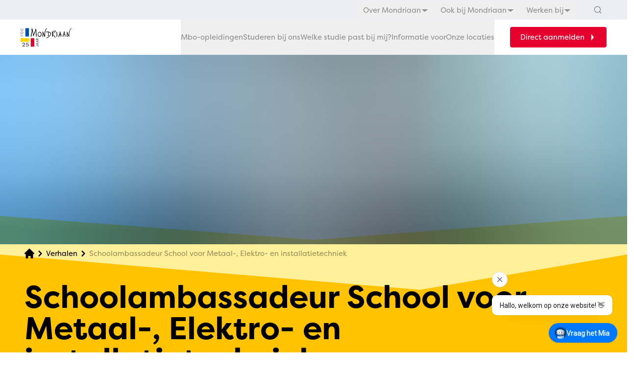

--- FILE ---
content_type: text/html;charset=utf-8
request_url: https://www.rocmondriaan.nl/verhaal/xander-schoolambassadeur-school-voor-metaal-elektro-en-installatietechniek
body_size: 63572
content:
<!DOCTYPE html><html  lang="nl-NL" data-capo=""><head><meta charset="utf-8">
<meta name="viewport" content="width=device-width, initial-scale=1">
<title>Ontdek het verhaal Metaal-, Elektro- en installatietechniek</title>
<link nonce="OvBaPgarRSLq0KInxjYnQw==" rel="preconnect" href="https://www.youtube-nocookie.com">
<link nonce="OvBaPgarRSLq0KInxjYnQw==" rel="preconnect" href="https://www.google.com">
<link nonce="OvBaPgarRSLq0KInxjYnQw==" rel="preconnect" href="https://play.google.com">
<link nonce="OvBaPgarRSLq0KInxjYnQw==" rel="preconnect" href="https://jnn-pa.googleapis.com">
<link nonce="OvBaPgarRSLq0KInxjYnQw==" rel="preconnect" href="https://www.youtube.com">
<link nonce="OvBaPgarRSLq0KInxjYnQw==" rel="preconnect" href="https://i.ytimg.com">
<link nonce="OvBaPgarRSLq0KInxjYnQw==" rel="preconnect" href="https://fonts.gstatic.com">
<link nonce="OvBaPgarRSLq0KInxjYnQw==" rel="preconnect" href="https://cdn.plyr.io">
<link nonce="OvBaPgarRSLq0KInxjYnQw==" rel="preconnect" href="https://noembed.com">
<link nonce="OvBaPgarRSLq0KInxjYnQw==" rel="preconnect" href="https://use.typekit.net">
<link nonce="OvBaPgarRSLq0KInxjYnQw==" rel="preconnect" href="https://www.gstatic.com">
<script nonce="OvBaPgarRSLq0KInxjYnQw==" src="https://www.google.com/recaptcha/enterprise.js?render=6LcHjycqAAAAAN57ezJQ3hEUPwC4Pt1UkGI4WwMp" async defer></script>
<link nonce="OvBaPgarRSLq0KInxjYnQw==" rel="stylesheet" href="https://use.typekit.net/enh0rjz.css">
<style nonce="OvBaPgarRSLq0KInxjYnQw==">/*! tailwindcss v3.4.7 | MIT License | https://tailwindcss.com*/*,:after,:before{border:0 solid #e5e7eb;box-sizing:border-box}:after,:before{--tw-content:""}:host,html{line-height:1.5;-webkit-text-size-adjust:100%;font-family:ui-sans-serif,system-ui,sans-serif,Apple Color Emoji,Segoe UI Emoji,Segoe UI Symbol,Noto Color Emoji;font-feature-settings:normal;font-variation-settings:normal;tab-size:4;-webkit-tap-highlight-color:transparent}body{line-height:inherit;margin:0}hr{border-top-width:1px;color:inherit;height:0}abbr:where([title]){-webkit-text-decoration:underline dotted;text-decoration:underline dotted}h1,h2,h3,h4,h5,h6{font-size:inherit;font-weight:inherit}a{color:inherit;text-decoration:inherit}b,strong{font-weight:bolder}code,kbd,pre,samp{font-family:ui-monospace,SFMono-Regular,Menlo,Monaco,Consolas,Liberation Mono,Courier New,monospace;font-feature-settings:normal;font-size:1em;font-variation-settings:normal}small{font-size:80%}sub,sup{font-size:75%;line-height:0;position:relative;vertical-align:initial}sub{bottom:-.25em}sup{top:-.5em}table{border-collapse:collapse;border-color:inherit;text-indent:0}button,input,optgroup,select,textarea{color:inherit;font-family:inherit;font-feature-settings:inherit;font-size:100%;font-variation-settings:inherit;font-weight:inherit;letter-spacing:inherit;line-height:inherit;margin:0;padding:0}button,select{text-transform:none}button,input:where([type=button]),input:where([type=reset]),input:where([type=submit]){-webkit-appearance:button;background-color:initial;background-image:none}:-moz-focusring{outline:auto}:-moz-ui-invalid{box-shadow:none}progress{vertical-align:initial}::-webkit-inner-spin-button,::-webkit-outer-spin-button{height:auto}[type=search]{-webkit-appearance:textfield;outline-offset:-2px}::-webkit-search-decoration{-webkit-appearance:none}::-webkit-file-upload-button{-webkit-appearance:button;font:inherit}summary{display:list-item}blockquote,dd,dl,figure,h1,h2,h3,h4,h5,h6,hr,p,pre{margin:0}fieldset{margin:0}fieldset,legend{padding:0}menu,ol,ul{list-style:none;margin:0;padding:0}dialog{padding:0}textarea{resize:vertical}input::placeholder,textarea::placeholder{color:#9ca3af;opacity:1}[role=button],button{cursor:pointer}:disabled{cursor:default}audio,canvas,embed,iframe,img,object,svg,video{display:block;vertical-align:middle}img,video{height:auto;max-width:100%}[hidden]{display:none}*,::backdrop,:after,:before{--tw-border-spacing-x:0;--tw-border-spacing-y:0;--tw-translate-x:0;--tw-translate-y:0;--tw-rotate:0;--tw-skew-x:0;--tw-skew-y:0;--tw-scale-x:1;--tw-scale-y:1;--tw-pan-x: ;--tw-pan-y: ;--tw-pinch-zoom: ;--tw-scroll-snap-strictness:proximity;--tw-gradient-from-position: ;--tw-gradient-via-position: ;--tw-gradient-to-position: ;--tw-ordinal: ;--tw-slashed-zero: ;--tw-numeric-figure: ;--tw-numeric-spacing: ;--tw-numeric-fraction: ;--tw-ring-inset: ;--tw-ring-offset-width:0px;--tw-ring-offset-color:#fff;--tw-ring-color:#3b82f680;--tw-ring-offset-shadow:0 0 #0000;--tw-ring-shadow:0 0 #0000;--tw-shadow:0 0 #0000;--tw-shadow-colored:0 0 #0000;--tw-blur: ;--tw-brightness: ;--tw-contrast: ;--tw-grayscale: ;--tw-hue-rotate: ;--tw-invert: ;--tw-saturate: ;--tw-sepia: ;--tw-drop-shadow: ;--tw-backdrop-blur: ;--tw-backdrop-brightness: ;--tw-backdrop-contrast: ;--tw-backdrop-grayscale: ;--tw-backdrop-hue-rotate: ;--tw-backdrop-invert: ;--tw-backdrop-opacity: ;--tw-backdrop-saturate: ;--tw-backdrop-sepia: ;--tw-contain-size: ;--tw-contain-layout: ;--tw-contain-paint: ;--tw-contain-style: }.container{padding-left:24px;padding-right:24px;width:100%}@media (min-width:1180px){.container{max-width:1180px;padding-left:0;padding-right:0}}.sr-only{height:1px;margin:-1px;overflow:hidden;padding:0;position:absolute;width:1px;clip:rect(0,0,0,0);border-width:0;white-space:nowrap}.visible{visibility:visible}.invisible{visibility:hidden}.collapse{visibility:collapse}.fixed{position:fixed}.absolute{position:absolute}.relative{position:relative}.sticky{position:sticky}.inset-0{inset:0}.-bottom-12{bottom:-3rem}.-bottom-3\.5{bottom:-.875rem}.-top-12{top:-3rem}.-top-6{top:-1.5rem}.-top-8{top:-2rem}.bottom-0{bottom:0}.left-0{left:0}.left-1\/2{left:50%}.left-3{left:.75rem}.left-8{left:2rem}.right-0{right:0}.top-0{top:0}.top-1\/2{top:50%}.top-10{top:2.5rem}.top-28{top:7rem}.top-8{top:2rem}.top-\[100px\]{top:100px}.top-\[30px\]{top:30px}.top-\[72px\]{top:72px}.top-\[80px\]{top:80px}.-z-10{z-index:-10}.z-0{z-index:0}.z-10{z-index:10}.z-20{z-index:20}.z-40{z-index:40}.z-50{z-index:50}.z-\[100\]{z-index:100}.order-1{order:1}.order-2{order:2}.order-3{order:3}.col-span-1{grid-column:span 1/span 1}.col-span-10{grid-column:span 10/span 10}.col-span-12{grid-column:span 12/span 12}.col-span-5{grid-column:span 5/span 5}.col-span-6{grid-column:span 6/span 6}.col-span-7{grid-column:span 7/span 7}.col-span-8{grid-column:span 8/span 8}.col-start-1{grid-column-start:1}.col-start-2{grid-column-start:2}.col-start-7{grid-column-start:7}.col-end-11{grid-column-end:11}.col-end-12{grid-column-end:12}.col-end-13{grid-column-end:13}.col-end-8{grid-column-end:8}.-mx-3{margin-left:-.75rem;margin-right:-.75rem}.-mx-5{margin-left:-1.25rem;margin-right:-1.25rem}.-my-4{margin-bottom:-1rem;margin-top:-1rem}.-my-6{margin-bottom:-1.5rem;margin-top:-1.5rem}.-my-\[56px\]{margin-bottom:-56px;margin-top:-56px}.mx-1{margin-left:.25rem;margin-right:.25rem}.mx-auto{margin-left:auto;margin-right:auto}.my-0{margin-bottom:0;margin-top:0}.my-10{margin-bottom:2.5rem;margin-top:2.5rem}.my-12{margin-bottom:3rem;margin-top:3rem}.my-14{margin-bottom:3.5rem;margin-top:3.5rem}.my-4{margin-bottom:1rem;margin-top:1rem}.my-5{margin-bottom:1.25rem;margin-top:1.25rem}.my-6{margin-bottom:1.5rem;margin-top:1.5rem}.my-8{margin-bottom:2rem;margin-top:2rem}.my-\[120px\]{margin-bottom:120px;margin-top:120px}.my-\[52px\]{margin-bottom:52px;margin-top:52px}.-mb-11{margin-bottom:-2.75rem}.-mb-20{margin-bottom:-5rem}.-mb-40{margin-bottom:-10rem}.-mb-5{margin-bottom:-1.25rem}.-mb-\[34px\]{margin-bottom:-34px}.-ml-0\.5{margin-left:-.125rem}.-ml-1{margin-left:-.25rem}.-ml-2{margin-left:-.5rem}.-ml-\[18px\]{margin-left:-18px}.-mr-2{margin-right:-.5rem}.-mt-10{margin-top:-2.5rem}.-mt-12{margin-top:-3rem}.-mt-14{margin-top:-3.5rem}.-mt-16{margin-top:-4rem}.-mt-20{margin-top:-5rem}.-mt-24{margin-top:-6rem}.-mt-28{margin-top:-7rem}.-mt-32{margin-top:-8rem}.-mt-40{margin-top:-10rem}.-mt-44{margin-top:-11rem}.-mt-8{margin-top:-2rem}.-mt-9{margin-top:-2.25rem}.-mt-\[100px\]{margin-top:-100px}.-mt-\[102px\]{margin-top:-102px}.-mt-\[105px\]{margin-top:-105px}.-mt-\[115px\]{margin-top:-115px}.-mt-\[12\%\]{margin-top:-12%}.-mt-\[120px\]{margin-top:-120px}.-mt-\[132px\]{margin-top:-132px}.-mt-\[152px\]{margin-top:-152px}.-mt-\[172px\]{margin-top:-172px}.-mt-\[175px\]{margin-top:-175px}.-mt-\[calc\(\(310px_-_100px\)_\+_55px\)\]{margin-top:-265px}.-mt-\[calc\(30px_\+_72px\)\]{margin-top:-102px}.mb-0{margin-bottom:0}.mb-1{margin-bottom:.25rem}.mb-10{margin-bottom:2.5rem}.mb-11{margin-bottom:2.75rem}.mb-12{margin-bottom:3rem}.mb-14{margin-bottom:3.5rem}.mb-16{margin-bottom:4rem}.mb-2{margin-bottom:.5rem}.mb-20{margin-bottom:5rem}.mb-3{margin-bottom:.75rem}.mb-4{margin-bottom:1rem}.mb-40{margin-bottom:10rem}.mb-5{margin-bottom:1.25rem}.mb-6{margin-bottom:1.5rem}.mb-7{margin-bottom:1.75rem}.mb-8{margin-bottom:2rem}.mb-9{margin-bottom:2.25rem}.mb-\[120px\]{margin-bottom:120px}.mb-\[52px\]{margin-bottom:52px}.mb-\[60px\]{margin-bottom:60px}.mb-\[70px\]{margin-bottom:70px}.mb-\[78px\]{margin-bottom:78px}.ml-1{margin-left:.25rem}.ml-16{margin-left:4rem}.ml-2{margin-left:.5rem}.ml-2\.5{margin-left:.625rem}.ml-8{margin-left:2rem}.ml-auto{margin-left:auto}.mr-12{margin-right:3rem}.mr-2{margin-right:.5rem}.mr-2\.5{margin-right:.625rem}.mr-4{margin-right:1rem}.ms-4{margin-inline-start:1rem}.ms-8{margin-inline-start:2rem}.mt-0{margin-top:0}.mt-1{margin-top:.25rem}.mt-10{margin-top:2.5rem}.mt-12{margin-top:3rem}.mt-14{margin-top:3.5rem}.mt-16{margin-top:4rem}.mt-20{margin-top:5rem}.mt-24{margin-top:6rem}.mt-4{margin-top:1rem}.mt-40{margin-top:10rem}.mt-5{margin-top:1.25rem}.mt-6{margin-top:1.5rem}.mt-8{margin-top:2rem}.mt-9{margin-top:2.25rem}.mt-\[172px\]{margin-top:172px}.mt-\[52px\]{margin-top:52px}.box-border{box-sizing:border-box}.box-content{box-sizing:initial}.line-clamp-1{-webkit-line-clamp:1}.line-clamp-1,.line-clamp-2{display:-webkit-box;overflow:hidden;-webkit-box-orient:vertical}.line-clamp-2{-webkit-line-clamp:2}.line-clamp-4{display:-webkit-box;overflow:hidden;-webkit-box-orient:vertical;-webkit-line-clamp:4}.block{display:block}.inline-block{display:inline-block}.inline{display:inline}.flex{display:flex}.inline-flex{display:inline-flex}.grid{display:grid}.contents{display:contents}.hidden{display:none}.aspect-\[16\/9\]{aspect-ratio:16/9}.aspect-\[338\/181\]{aspect-ratio:338/181}.aspect-\[4\/3\]{aspect-ratio:4/3}.size-\[100px\]{height:100px;width:100px}.h-0{height:0}.h-1{height:.25rem}.h-10{height:2.5rem}.h-11{height:2.75rem}.h-12{height:3rem}.h-14{height:3.5rem}.h-16{height:4rem}.h-3{height:.75rem}.h-32{height:8rem}.h-36{height:9rem}.h-4{height:1rem}.h-5{height:1.25rem}.h-6{height:1.5rem}.h-8{height:2rem}.h-\[1000px\]{height:1000px}.h-\[12px\]{height:12px}.h-\[155px\]{height:155px}.h-\[160px\]{height:160px}.h-\[196px\]{height:196px}.h-\[228px\]{height:228px}.h-\[230px\]{height:230px}.h-\[25px\]{height:25px}.h-\[275px\]{height:275px}.h-\[278px\]{height:278px}.h-\[312px\]{height:312px}.h-\[338px\]{height:338px}.h-\[388px\]{height:388px}.h-\[416px\]{height:416px}.h-\[435px\]{height:435px}.h-\[4px\]{height:4px}.h-\[52px\]{height:52px}.h-\[66px\]{height:66px}.h-\[68px\]{height:68px}.h-\[72px\]{height:72px}.h-\[calc\(100\%_-128px\)\]{height:calc(100% - 128px)}.h-\[calc\(100\%_-88px\)\]{height:calc(100% - 88px)}.h-\[calc\(100\%_-_\(30px_\+_50px\)\)\]{height:calc(100% - 80px)}.h-\[calc\(100\%_-_140px\)\]{height:calc(100% - 140px)}.h-\[calc\(100\%_-_220px\)\]{height:calc(100% - 220px)}.h-\[calc\(100\%_-_310px\)\]{height:calc(100% - 310px)}.h-\[calc\(100vh_-_72px\)\]{height:calc(100vh - 72px)}.h-auto{height:auto}.h-fit{height:fit-content}.h-full{height:100%}.h-px{height:1px}.max-h-12{max-height:3rem}.max-h-\[1200px\]{max-height:1200px}.max-h-\[196px\]{max-height:196px}.max-h-\[40vh\]{max-height:40vh}.max-h-\[50px\]{max-height:50px}.max-h-full{max-height:100%}.\!min-h-0{min-height:0!important}.min-h-10{min-height:2.5rem}.min-h-16{min-height:4rem}.min-h-3{min-height:.75rem}.min-h-4{min-height:1rem}.min-h-40{min-height:10rem}.min-h-5{min-height:1.25rem}.min-h-6{min-height:1.5rem}.min-h-8{min-height:2rem}.min-h-\[105px\]{min-height:105px}.min-h-\[115px\]{min-height:115px}.min-h-\[148px\]{min-height:148px}.min-h-\[155px\]{min-height:155px}.min-h-\[175px\]{min-height:175px}.min-h-\[200px\]{min-height:200px}.min-h-\[400px\]{min-height:400px}.min-h-\[68px\]{min-height:68px}.min-h-\[76px\]{min-height:76px}.min-h-full{min-height:100%}.min-h-screen{min-height:100vh}.\!w-full{width:100%!important}.w-1{width:.25rem}.w-1\/4{width:25%}.w-10{width:2.5rem}.w-12{width:3rem}.w-16{width:4rem}.w-3{width:.75rem}.w-36{width:9rem}.w-4{width:1rem}.w-5{width:1.25rem}.w-6{width:1.5rem}.w-7{width:1.75rem}.w-8{width:2rem}.w-\[--radix-tabs-indicator-size\]{width:var(--radix-tabs-indicator-size)}.w-\[12px\]{width:12px}.w-\[150px\]{width:150px}.w-\[39px\]{width:39px}.w-\[480px\]{width:480px}.w-\[68px\]{width:68px}.w-\[80px\]{width:80px}.w-\[calc\(100vw_-_44px\)\]{width:calc(100vw - 44px)}.w-fit{width:fit-content}.w-full{width:100%}.w-max{width:max-content}.w-screen{width:100vw}.min-w-10{min-width:2.5rem}.min-w-16{min-width:4rem}.min-w-3{min-width:.75rem}.min-w-4{min-width:1rem}.min-w-5{min-width:1.25rem}.min-w-6{min-width:1.5rem}.min-w-8{min-width:2rem}.min-w-\[120px\]{min-width:120px}.min-w-\[68px\]{min-width:68px}.\!max-w-full{max-width:100%!important}.max-w-\[200px\]{max-width:200px}.max-w-\[380px\]{max-width:380px}.max-w-\[400px\]{max-width:400px}.max-w-\[408px\]{max-width:408px}.max-w-\[480px\]{max-width:480px}.max-w-\[580px\]{max-width:580px}.max-w-\[584px\]{max-width:584px}.max-w-\[70\%\]{max-width:70%}.max-w-\[730px\]{max-width:730px}.max-w-\[780px\]{max-width:780px}.max-w-\[800px\]{max-width:800px}.max-w-\[876px\]{max-width:876px}.max-w-\[91px\]{max-width:91px}.max-w-full{max-width:100%}.max-w-max{max-width:max-content}.flex-1{flex:1 1 0%}.flex-shrink-0,.shrink-0{flex-shrink:0}.basis-1\/2{flex-basis:50%}.-translate-x-1\/2{--tw-translate-x:-50%}.-translate-x-1\/2,.-translate-x-\[200\%\]{transform:translate(var(--tw-translate-x),var(--tw-translate-y)) rotate(var(--tw-rotate)) skewX(var(--tw-skew-x)) skewY(var(--tw-skew-y)) scaleX(var(--tw-scale-x)) scaleY(var(--tw-scale-y))}.-translate-x-\[200\%\]{--tw-translate-x:-200%}.-translate-x-full{--tw-translate-x:-100%}.-translate-x-full,.-translate-y-1\/2{transform:translate(var(--tw-translate-x),var(--tw-translate-y)) rotate(var(--tw-rotate)) skewX(var(--tw-skew-x)) skewY(var(--tw-skew-y)) scaleX(var(--tw-scale-x)) scaleY(var(--tw-scale-y))}.-translate-y-1\/2{--tw-translate-y:-50%}.-translate-y-10{--tw-translate-y:-2.5rem}.-translate-y-10,.-translate-y-9{transform:translate(var(--tw-translate-x),var(--tw-translate-y)) rotate(var(--tw-rotate)) skewX(var(--tw-skew-x)) skewY(var(--tw-skew-y)) scaleX(var(--tw-scale-x)) scaleY(var(--tw-scale-y))}.-translate-y-9{--tw-translate-y:-2.25rem}.translate-x-0{--tw-translate-x:0px}.translate-x-0,.translate-x-\[--radix-tabs-indicator-position\]{transform:translate(var(--tw-translate-x),var(--tw-translate-y)) rotate(var(--tw-rotate)) skewX(var(--tw-skew-x)) skewY(var(--tw-skew-y)) scaleX(var(--tw-scale-x)) scaleY(var(--tw-scale-y))}.translate-x-\[--radix-tabs-indicator-position\]{--tw-translate-x:var(--radix-tabs-indicator-position)}.transform{transform:translate(var(--tw-translate-x),var(--tw-translate-y)) rotate(var(--tw-rotate)) skewX(var(--tw-skew-x)) skewY(var(--tw-skew-y)) scaleX(var(--tw-scale-x)) scaleY(var(--tw-scale-y))}.cursor-default{cursor:default}.cursor-pointer{cursor:pointer}.select-none{-webkit-user-select:none;user-select:none}.resize{resize:both}.scroll-mt-10{scroll-margin-top:2.5rem}.grid-cols-1{grid-template-columns:repeat(1,minmax(0,1fr))}.grid-cols-12{grid-template-columns:repeat(12,minmax(0,1fr))}.grid-cols-2{grid-template-columns:repeat(2,minmax(0,1fr))}.grid-cols-4{grid-template-columns:repeat(4,minmax(0,1fr))}.grid-cols-8{grid-template-columns:repeat(8,minmax(0,1fr))}.flex-row{flex-direction:row}.flex-col{flex-direction:column}.flex-wrap{flex-wrap:wrap}.items-start{align-items:flex-start}.items-end{align-items:flex-end}.items-center{align-items:center}.items-stretch{align-items:stretch}.justify-start{justify-content:flex-start}.justify-end{justify-content:flex-end}.justify-center{justify-content:center}.justify-between{justify-content:space-between}.justify-around{justify-content:space-around}.justify-stretch{justify-content:stretch}.justify-items-center{justify-items:center}.gap-1{gap:.25rem}.gap-10{gap:2.5rem}.gap-12{gap:3rem}.gap-14{gap:3.5rem}.gap-16{gap:4rem}.gap-2{gap:.5rem}.gap-3{gap:.75rem}.gap-4{gap:1rem}.gap-5{gap:1.25rem}.gap-6{gap:1.5rem}.gap-8{gap:2rem}.gap-\[10px\]{gap:10px}.gap-\[26px\]{gap:26px}.gap-x-10{column-gap:2.5rem}.gap-x-11{column-gap:2.75rem}.gap-x-16{column-gap:4rem}.gap-x-2{column-gap:.5rem}.gap-x-4{column-gap:1rem}.gap-x-5{column-gap:1.25rem}.gap-x-6{column-gap:1.5rem}.gap-x-\[110px\]{column-gap:110px}.gap-x-\[122px\]{column-gap:122px}.gap-x-\[136px\]{column-gap:136px}.gap-x-\[280px\]{column-gap:280px}.gap-y-1{row-gap:.25rem}.gap-y-10{row-gap:2.5rem}.gap-y-11{row-gap:2.75rem}.gap-y-12{row-gap:3rem}.gap-y-14{row-gap:3.5rem}.gap-y-2{row-gap:.5rem}.gap-y-3{row-gap:.75rem}.gap-y-4{row-gap:1rem}.gap-y-5{row-gap:1.25rem}.gap-y-6{row-gap:1.5rem}.gap-y-8{row-gap:2rem}.space-x-3>:not([hidden])~:not([hidden]){--tw-space-x-reverse:0;margin-left:calc(.75rem*(1 - var(--tw-space-x-reverse)));margin-right:calc(.75rem*var(--tw-space-x-reverse))}.overflow-auto{overflow:auto}.overflow-hidden{overflow:hidden}.overflow-y-auto{overflow-y:auto}.overflow-x-hidden{overflow-x:hidden}.overflow-y-scroll{overflow-y:scroll}.truncate{overflow:hidden;white-space:nowrap}.text-ellipsis,.truncate{text-overflow:ellipsis}.hyphens-auto{-webkit-hyphens:auto;hyphens:auto}.whitespace-nowrap{white-space:nowrap}.text-nowrap{text-wrap:nowrap}.break-normal{overflow-wrap:normal;word-break:normal}.break-words{overflow-wrap:break-word}.break-all{word-break:break-all}.rounded{border-radius:.25rem}.rounded-\[4px\]{border-radius:4px}.rounded-full{border-radius:9999px}.rounded-lg{border-radius:.5rem}.rounded-md{border-radius:.375rem}.rounded-sm{border-radius:.125rem}.rounded-l{border-bottom-left-radius:.25rem;border-top-left-radius:.25rem}.rounded-l-none{border-bottom-left-radius:0;border-top-left-radius:0}.rounded-t-md{border-top-left-radius:.375rem;border-top-right-radius:.375rem}.border{border-width:1px}.border-0{border-width:0}.border-2{border-width:2px}.border-4{border-width:4px}.border-y{border-top-width:1px}.border-b,.border-y{border-bottom-width:1px}.border-b-2{border-bottom-width:2px}.border-b-\[1px\]{border-bottom-width:1px}.border-l-\[10px\]{border-left-width:10px}.border-t{border-top-width:1px}.border-solid{border-style:solid}.border-alpha-300{--tw-border-opacity:1;border-color:hsl(210 100% 86%/var(--tw-border-opacity))}.border-alpha-300\/0{border-color:#b8dbff00}.border-alpha-300\/10{border-color:#b8dbff1a}.border-alpha-300\/100{border-color:#b8dbff}.border-alpha-300\/15{border-color:#b8dbff26}.border-alpha-300\/20{border-color:#b8dbff33}.border-alpha-300\/25{border-color:#b8dbff40}.border-alpha-300\/30{border-color:#b8dbff4d}.border-alpha-300\/35{border-color:#b8dbff59}.border-alpha-300\/40{border-color:#b8dbff66}.border-alpha-300\/45{border-color:#b8dbff73}.border-alpha-300\/5{border-color:#b8dbff0d}.border-alpha-300\/50{border-color:#b8dbff80}.border-alpha-300\/55{border-color:#b8dbff8c}.border-alpha-300\/60{border-color:#b8dbff99}.border-alpha-300\/65{border-color:#b8dbffa6}.border-alpha-300\/70{border-color:#b8dbffb3}.border-alpha-300\/75{border-color:#b8dbffbf}.border-alpha-300\/80{border-color:#b8dbffcc}.border-alpha-300\/85{border-color:#b8dbffd9}.border-alpha-300\/90{border-color:#b8dbffe6}.border-alpha-300\/95{border-color:#b8dbfff2}.border-alpha-500{--tw-border-opacity:1;border-color:hsl(212 100% 33%/var(--tw-border-opacity))}.border-alpha-500\/0{border-color:#004fa800}.border-alpha-500\/10{border-color:#004fa81a}.border-alpha-500\/100{border-color:#004fa8}.border-alpha-500\/15{border-color:#004fa826}.border-alpha-500\/20{border-color:#004fa833}.border-alpha-500\/25{border-color:#004fa840}.border-alpha-500\/30{border-color:#004fa84d}.border-alpha-500\/35{border-color:#004fa859}.border-alpha-500\/40{border-color:#004fa866}.border-alpha-500\/45{border-color:#004fa873}.border-alpha-500\/5{border-color:#004fa80d}.border-alpha-500\/50{border-color:#004fa880}.border-alpha-500\/55{border-color:#004fa88c}.border-alpha-500\/60{border-color:#004fa899}.border-alpha-500\/65{border-color:#004fa8a6}.border-alpha-500\/70{border-color:#004fa8b3}.border-alpha-500\/75{border-color:#004fa8bf}.border-alpha-500\/80{border-color:#004fa8cc}.border-alpha-500\/85{border-color:#004fa8d9}.border-alpha-500\/90{border-color:#004fa8e6}.border-alpha-500\/95{border-color:#004fa8f2}.border-alpha-700{--tw-border-opacity:1;border-color:hsl(215 100% 17%/var(--tw-border-opacity))}.border-alpha-700\/0{border-color:#00245700}.border-alpha-700\/10{border-color:#0024571a}.border-alpha-700\/100{border-color:#002457}.border-alpha-700\/15{border-color:#00245726}.border-alpha-700\/20{border-color:#00245733}.border-alpha-700\/25{border-color:#00245740}.border-alpha-700\/30{border-color:#0024574d}.border-alpha-700\/35{border-color:#00245759}.border-alpha-700\/40{border-color:#00245766}.border-alpha-700\/45{border-color:#00245773}.border-alpha-700\/5{border-color:#0024570d}.border-alpha-700\/50{border-color:#00245780}.border-alpha-700\/55{border-color:#0024578c}.border-alpha-700\/60{border-color:#00245799}.border-alpha-700\/65{border-color:#002457a6}.border-alpha-700\/70{border-color:#002457b3}.border-alpha-700\/75{border-color:#002457bf}.border-alpha-700\/80{border-color:#002457cc}.border-alpha-700\/85{border-color:#002457d9}.border-alpha-700\/90{border-color:#002457e6}.border-alpha-700\/95{border-color:#002457f2}.border-beta-300{--tw-border-opacity:1;border-color:hsl(352 100% 85%/var(--tw-border-opacity))}.border-beta-300\/0{border-color:#ffb3bd00}.border-beta-300\/10{border-color:#ffb3bd1a}.border-beta-300\/100{border-color:#ffb3bd}.border-beta-300\/15{border-color:#ffb3bd26}.border-beta-300\/20{border-color:#ffb3bd33}.border-beta-300\/25{border-color:#ffb3bd40}.border-beta-300\/30{border-color:#ffb3bd4d}.border-beta-300\/35{border-color:#ffb3bd59}.border-beta-300\/40{border-color:#ffb3bd66}.border-beta-300\/45{border-color:#ffb3bd73}.border-beta-300\/5{border-color:#ffb3bd0d}.border-beta-300\/50{border-color:#ffb3bd80}.border-beta-300\/55{border-color:#ffb3bd8c}.border-beta-300\/60{border-color:#ffb3bd99}.border-beta-300\/65{border-color:#ffb3bda6}.border-beta-300\/70{border-color:#ffb3bdb3}.border-beta-300\/75{border-color:#ffb3bdbf}.border-beta-300\/80{border-color:#ffb3bdcc}.border-beta-300\/85{border-color:#ffb3bdd9}.border-beta-300\/90{border-color:#ffb3bde6}.border-beta-300\/95{border-color:#ffb3bdf2}.border-beta-500{--tw-border-opacity:1;border-color:hsl(348 100% 45%/var(--tw-border-opacity))}.border-beta-500\/0{border-color:#e6002e00}.border-beta-500\/10{border-color:#e6002e1a}.border-beta-500\/100{border-color:#e6002e}.border-beta-500\/15{border-color:#e6002e26}.border-beta-500\/20{border-color:#e6002e33}.border-beta-500\/25{border-color:#e6002e40}.border-beta-500\/30{border-color:#e6002e4d}.border-beta-500\/35{border-color:#e6002e59}.border-beta-500\/40{border-color:#e6002e66}.border-beta-500\/45{border-color:#e6002e73}.border-beta-500\/5{border-color:#e6002e0d}.border-beta-500\/50{border-color:#e6002e80}.border-beta-500\/55{border-color:#e6002e8c}.border-beta-500\/60{border-color:#e6002e99}.border-beta-500\/65{border-color:#e6002ea6}.border-beta-500\/70{border-color:#e6002eb3}.border-beta-500\/75{border-color:#e6002ebf}.border-beta-500\/80{border-color:#e6002ecc}.border-beta-500\/85{border-color:#e6002ed9}.border-beta-500\/90{border-color:#e6002ee6}.border-beta-500\/95{border-color:#e6002ef2}.border-beta-700{--tw-border-opacity:1;border-color:hsl(0 100% 26%/var(--tw-border-opacity))}.border-beta-700\/0{border-color:#85000000}.border-beta-700\/10{border-color:#8500001a}.border-beta-700\/100{border-color:#850000}.border-beta-700\/15{border-color:#85000026}.border-beta-700\/20{border-color:#85000033}.border-beta-700\/25{border-color:#85000040}.border-beta-700\/30{border-color:#8500004d}.border-beta-700\/35{border-color:#85000059}.border-beta-700\/40{border-color:#85000066}.border-beta-700\/45{border-color:#85000073}.border-beta-700\/5{border-color:#8500000d}.border-beta-700\/50{border-color:#85000080}.border-beta-700\/55{border-color:#8500008c}.border-beta-700\/60{border-color:#85000099}.border-beta-700\/65{border-color:#850000a6}.border-beta-700\/70{border-color:#850000b3}.border-beta-700\/75{border-color:#850000bf}.border-beta-700\/80{border-color:#850000cc}.border-beta-700\/85{border-color:#850000d9}.border-beta-700\/90{border-color:#850000e6}.border-beta-700\/95{border-color:#850000f2}.border-dark,.border-dark-500{--tw-border-opacity:1;border-color:hsl(0 0% 0%/var(--tw-border-opacity))}.border-dark-500\/0{border-color:#0000}.border-dark-500\/10{border-color:#0000001a}.border-dark-500\/100{border-color:#000}.border-dark-500\/15{border-color:#00000026}.border-dark-500\/20{border-color:#0003}.border-dark-500\/25{border-color:#00000040}.border-dark-500\/30{border-color:#0000004d}.border-dark-500\/35{border-color:#00000059}.border-dark-500\/40{border-color:#0006}.border-dark-500\/45{border-color:#00000073}.border-dark-500\/5{border-color:#0000000d}.border-dark-500\/50{border-color:#00000080}.border-dark-500\/55{border-color:#0000008c}.border-dark-500\/60{border-color:#0009}.border-dark-500\/65{border-color:#000000a6}.border-dark-500\/70{border-color:#000000b3}.border-dark-500\/75{border-color:#000000bf}.border-dark-500\/80{border-color:#000c}.border-dark-500\/85{border-color:#000000d9}.border-dark-500\/90{border-color:#000000e6}.border-dark-500\/95{border-color:#000000f2}.border-delta-300{--tw-border-opacity:1;border-color:hsl(144 63% 84%/var(--tw-border-opacity))}.border-delta-300\/0{border-color:#bcf0d100}.border-delta-300\/10{border-color:#bcf0d11a}.border-delta-300\/100{border-color:#bcf0d1}.border-delta-300\/15{border-color:#bcf0d126}.border-delta-300\/20{border-color:#bcf0d133}.border-delta-300\/25{border-color:#bcf0d140}.border-delta-300\/30{border-color:#bcf0d14d}.border-delta-300\/35{border-color:#bcf0d159}.border-delta-300\/40{border-color:#bcf0d166}.border-delta-300\/45{border-color:#bcf0d173}.border-delta-300\/5{border-color:#bcf0d10d}.border-delta-300\/50{border-color:#bcf0d180}.border-delta-300\/55{border-color:#bcf0d18c}.border-delta-300\/60{border-color:#bcf0d199}.border-delta-300\/65{border-color:#bcf0d1a6}.border-delta-300\/70{border-color:#bcf0d1b3}.border-delta-300\/75{border-color:#bcf0d1bf}.border-delta-300\/80{border-color:#bcf0d1cc}.border-delta-300\/85{border-color:#bcf0d1d9}.border-delta-300\/90{border-color:#bcf0d1e6}.border-delta-300\/95{border-color:#bcf0d1f2}.border-delta-500{--tw-border-opacity:1;border-color:hsl(155 54% 53%/var(--tw-border-opacity))}.border-delta-500\/0{border-color:#46c89200}.border-delta-500\/10{border-color:#46c8921a}.border-delta-500\/100{border-color:#46c892}.border-delta-500\/15{border-color:#46c89226}.border-delta-500\/20{border-color:#46c89233}.border-delta-500\/25{border-color:#46c89240}.border-delta-500\/30{border-color:#46c8924d}.border-delta-500\/35{border-color:#46c89259}.border-delta-500\/40{border-color:#46c89266}.border-delta-500\/45{border-color:#46c89273}.border-delta-500\/5{border-color:#46c8920d}.border-delta-500\/50{border-color:#46c89280}.border-delta-500\/55{border-color:#46c8928c}.border-delta-500\/60{border-color:#46c89299}.border-delta-500\/65{border-color:#46c892a6}.border-delta-500\/70{border-color:#46c892b3}.border-delta-500\/75{border-color:#46c892bf}.border-delta-500\/80{border-color:#46c892cc}.border-delta-500\/85{border-color:#46c892d9}.border-delta-500\/90{border-color:#46c892e6}.border-delta-500\/95{border-color:#46c892f2}.border-delta-700{--tw-border-opacity:1;border-color:hsl(165 100% 30%/var(--tw-border-opacity))}.border-delta-700\/0{border-color:#00997300}.border-delta-700\/10{border-color:#0099731a}.border-delta-700\/100{border-color:#009973}.border-delta-700\/15{border-color:#00997326}.border-delta-700\/20{border-color:#00997333}.border-delta-700\/25{border-color:#00997340}.border-delta-700\/30{border-color:#0099734d}.border-delta-700\/35{border-color:#00997359}.border-delta-700\/40{border-color:#00997366}.border-delta-700\/45{border-color:#00997373}.border-delta-700\/5{border-color:#0099730d}.border-delta-700\/50{border-color:#00997380}.border-delta-700\/55{border-color:#0099738c}.border-delta-700\/60{border-color:#00997399}.border-delta-700\/65{border-color:#009973a6}.border-delta-700\/70{border-color:#009973b3}.border-delta-700\/75{border-color:#009973bf}.border-delta-700\/80{border-color:#009973cc}.border-delta-700\/85{border-color:#009973d9}.border-delta-700\/90{border-color:#009973e6}.border-delta-700\/95{border-color:#009973f2}.border-disabled-700\/20{border-color:#6e6e6e33}.border-epsilon-300{--tw-border-opacity:1;border-color:hsl(266 37% 81%/var(--tw-border-opacity))}.border-epsilon-300\/0{border-color:#ccbde000}.border-epsilon-300\/10{border-color:#ccbde01a}.border-epsilon-300\/100{border-color:#ccbde0}.border-epsilon-300\/15{border-color:#ccbde026}.border-epsilon-300\/20{border-color:#ccbde033}.border-epsilon-300\/25{border-color:#ccbde040}.border-epsilon-300\/30{border-color:#ccbde04d}.border-epsilon-300\/35{border-color:#ccbde059}.border-epsilon-300\/40{border-color:#ccbde066}.border-epsilon-300\/45{border-color:#ccbde073}.border-epsilon-300\/5{border-color:#ccbde00d}.border-epsilon-300\/50{border-color:#ccbde080}.border-epsilon-300\/55{border-color:#ccbde08c}.border-epsilon-300\/60{border-color:#ccbde099}.border-epsilon-300\/65{border-color:#ccbde0a6}.border-epsilon-300\/70{border-color:#ccbde0b3}.border-epsilon-300\/75{border-color:#ccbde0bf}.border-epsilon-300\/80{border-color:#ccbde0cc}.border-epsilon-300\/85{border-color:#ccbde0d9}.border-epsilon-300\/90{border-color:#ccbde0e6}.border-epsilon-300\/95{border-color:#ccbde0f2}.border-epsilon-500{--tw-border-opacity:1;border-color:hsl(280 35% 67%/var(--tw-border-opacity))}.border-epsilon-500\/0{border-color:#b58dc800}.border-epsilon-500\/10{border-color:#b58dc81a}.border-epsilon-500\/100{border-color:#b58dc8}.border-epsilon-500\/15{border-color:#b58dc826}.border-epsilon-500\/20{border-color:#b58dc833}.border-epsilon-500\/25{border-color:#b58dc840}.border-epsilon-500\/30{border-color:#b58dc84d}.border-epsilon-500\/35{border-color:#b58dc859}.border-epsilon-500\/40{border-color:#b58dc866}.border-epsilon-500\/45{border-color:#b58dc873}.border-epsilon-500\/5{border-color:#b58dc80d}.border-epsilon-500\/50{border-color:#b58dc880}.border-epsilon-500\/55{border-color:#b58dc88c}.border-epsilon-500\/60{border-color:#b58dc899}.border-epsilon-500\/65{border-color:#b58dc8a6}.border-epsilon-500\/70{border-color:#b58dc8b3}.border-epsilon-500\/75{border-color:#b58dc8bf}.border-epsilon-500\/80{border-color:#b58dc8cc}.border-epsilon-500\/85{border-color:#b58dc8d9}.border-epsilon-500\/90{border-color:#b58dc8e6}.border-epsilon-500\/95{border-color:#b58dc8f2}.border-epsilon-700{--tw-border-opacity:1;border-color:hsl(322 33% 32%/var(--tw-border-opacity))}.border-epsilon-700\/0{border-color:#6d375900}.border-epsilon-700\/10{border-color:#6d37591a}.border-epsilon-700\/100{border-color:#6d3759}.border-epsilon-700\/15{border-color:#6d375926}.border-epsilon-700\/20{border-color:#6d375933}.border-epsilon-700\/25{border-color:#6d375940}.border-epsilon-700\/30{border-color:#6d37594d}.border-epsilon-700\/35{border-color:#6d375959}.border-epsilon-700\/40{border-color:#6d375966}.border-epsilon-700\/45{border-color:#6d375973}.border-epsilon-700\/5{border-color:#6d37590d}.border-epsilon-700\/50{border-color:#6d375980}.border-epsilon-700\/55{border-color:#6d37598c}.border-epsilon-700\/60{border-color:#6d375999}.border-epsilon-700\/65{border-color:#6d3759a6}.border-epsilon-700\/70{border-color:#6d3759b3}.border-epsilon-700\/75{border-color:#6d3759bf}.border-epsilon-700\/80{border-color:#6d3759cc}.border-epsilon-700\/85{border-color:#6d3759d9}.border-epsilon-700\/90{border-color:#6d3759e6}.border-epsilon-700\/95{border-color:#6d3759f2}.border-gamma-300{--tw-border-opacity:1;border-color:hsl(51 100% 80%/var(--tw-border-opacity))}.border-gamma-300\/0{border-color:#fff09900}.border-gamma-300\/10{border-color:#fff0991a}.border-gamma-300\/100{border-color:#fff099}.border-gamma-300\/15{border-color:#fff09926}.border-gamma-300\/20{border-color:#fff09933}.border-gamma-300\/25{border-color:#fff09940}.border-gamma-300\/30{border-color:#fff0994d}.border-gamma-300\/35{border-color:#fff09959}.border-gamma-300\/40{border-color:#fff09966}.border-gamma-300\/45{border-color:#fff09973}.border-gamma-300\/5{border-color:#fff0990d}.border-gamma-300\/50{border-color:#fff09980}.border-gamma-300\/55{border-color:#fff0998c}.border-gamma-300\/60{border-color:#fff09999}.border-gamma-300\/65{border-color:#fff099a6}.border-gamma-300\/70{border-color:#fff099b3}.border-gamma-300\/75{border-color:#fff099bf}.border-gamma-300\/80{border-color:#fff099cc}.border-gamma-300\/85{border-color:#fff099d9}.border-gamma-300\/90{border-color:#fff099e6}.border-gamma-300\/95{border-color:#fff099f2}.border-gamma-500{--tw-border-opacity:1;border-color:hsl(49 100% 50%/var(--tw-border-opacity))}.border-gamma-500\/0{border-color:#ffd00000}.border-gamma-500\/10{border-color:#ffd0001a}.border-gamma-500\/100{border-color:#ffd000}.border-gamma-500\/15{border-color:#ffd00026}.border-gamma-500\/20{border-color:#ffd00033}.border-gamma-500\/25{border-color:#ffd00040}.border-gamma-500\/30{border-color:#ffd0004d}.border-gamma-500\/35{border-color:#ffd00059}.border-gamma-500\/40{border-color:#ffd00066}.border-gamma-500\/45{border-color:#ffd00073}.border-gamma-500\/5{border-color:#ffd0000d}.border-gamma-500\/50{border-color:#ffd00080}.border-gamma-500\/55{border-color:#ffd0008c}.border-gamma-500\/60{border-color:#ffd00099}.border-gamma-500\/65{border-color:#ffd000a6}.border-gamma-500\/70{border-color:#ffd000b3}.border-gamma-500\/75{border-color:#ffd000bf}.border-gamma-500\/80{border-color:#ffd000cc}.border-gamma-500\/85{border-color:#ffd000d9}.border-gamma-500\/90{border-color:#ffd000e6}.border-gamma-500\/95{border-color:#ffd000f2}.border-gamma-700{--tw-border-opacity:1;border-color:hsl(44 100% 40%/var(--tw-border-opacity))}.border-gamma-700\/0{border-color:#cc960000}.border-gamma-700\/10{border-color:#cc96001a}.border-gamma-700\/100{border-color:#cc9600}.border-gamma-700\/15{border-color:#cc960026}.border-gamma-700\/20{border-color:#cc960033}.border-gamma-700\/25{border-color:#cc960040}.border-gamma-700\/30{border-color:#cc96004d}.border-gamma-700\/35{border-color:#cc960059}.border-gamma-700\/40{border-color:#cc960066}.border-gamma-700\/45{border-color:#cc960073}.border-gamma-700\/5{border-color:#cc96000d}.border-gamma-700\/50{border-color:#cc960080}.border-gamma-700\/55{border-color:#cc96008c}.border-gamma-700\/60{border-color:#cc960099}.border-gamma-700\/65{border-color:#cc9600a6}.border-gamma-700\/70{border-color:#cc9600b3}.border-gamma-700\/75{border-color:#cc9600bf}.border-gamma-700\/80{border-color:#cc9600cc}.border-gamma-700\/85{border-color:#cc9600d9}.border-gamma-700\/90{border-color:#cc9600e6}.border-gamma-700\/95{border-color:#cc9600f2}.border-gray-300{--tw-border-opacity:1;border-color:rgb(209 213 219/var(--tw-border-opacity))}.border-grey-300{--tw-border-opacity:1;border-color:hsl(223 24% 94%/var(--tw-border-opacity))}.border-grey-300\/0{border-color:#eceef300}.border-grey-300\/10{border-color:#eceef31a}.border-grey-300\/100{border-color:#eceef3}.border-grey-300\/15{border-color:#eceef326}.border-grey-300\/20{border-color:#eceef333}.border-grey-300\/25{border-color:#eceef340}.border-grey-300\/30{border-color:#eceef34d}.border-grey-300\/35{border-color:#eceef359}.border-grey-300\/40{border-color:#eceef366}.border-grey-300\/45{border-color:#eceef373}.border-grey-300\/5{border-color:#eceef30d}.border-grey-300\/50{border-color:#eceef380}.border-grey-300\/55{border-color:#eceef38c}.border-grey-300\/60{border-color:#eceef399}.border-grey-300\/65{border-color:#eceef3a6}.border-grey-300\/70{border-color:#eceef3b3}.border-grey-300\/75{border-color:#eceef3bf}.border-grey-300\/80{border-color:#eceef3cc}.border-grey-300\/85{border-color:#eceef3d9}.border-grey-300\/90{border-color:#eceef3e6}.border-grey-300\/95{border-color:#eceef3f2}.border-grey-500{--tw-border-opacity:1;border-color:hsl(0 0% 43%/var(--tw-border-opacity))}.border-grey-500\/0{border-color:#6e6e6e00}.border-grey-500\/10{border-color:#6e6e6e1a}.border-grey-500\/100{border-color:#6e6e6e}.border-grey-500\/15{border-color:#6e6e6e26}.border-grey-500\/20{border-color:#6e6e6e33}.border-grey-500\/25{border-color:#6e6e6e40}.border-grey-500\/30{border-color:#6e6e6e4d}.border-grey-500\/35{border-color:#6e6e6e59}.border-grey-500\/40{border-color:#6e6e6e66}.border-grey-500\/45{border-color:#6e6e6e73}.border-grey-500\/5{border-color:#6e6e6e0d}.border-grey-500\/50{border-color:#6e6e6e80}.border-grey-500\/55{border-color:#6e6e6e8c}.border-grey-500\/60{border-color:#6e6e6e99}.border-grey-500\/65{border-color:#6e6e6ea6}.border-grey-500\/70{border-color:#6e6e6eb3}.border-grey-500\/75{border-color:#6e6e6ebf}.border-grey-500\/80{border-color:#6e6e6ecc}.border-grey-500\/85{border-color:#6e6e6ed9}.border-grey-500\/90{border-color:#6e6e6ee6}.border-grey-500\/95{border-color:#6e6e6ef2}.border-grey-700{--tw-border-opacity:1;border-color:hsl(0 0% 43%/var(--tw-border-opacity))}.border-grey-700\/0{border-color:#6e6e6e00}.border-grey-700\/10{border-color:#6e6e6e1a}.border-grey-700\/100{border-color:#6e6e6e}.border-grey-700\/15{border-color:#6e6e6e26}.border-grey-700\/20{border-color:#6e6e6e33}.border-grey-700\/25{border-color:#6e6e6e40}.border-grey-700\/30{border-color:#6e6e6e4d}.border-grey-700\/35{border-color:#6e6e6e59}.border-grey-700\/40{border-color:#6e6e6e66}.border-grey-700\/45{border-color:#6e6e6e73}.border-grey-700\/5{border-color:#6e6e6e0d}.border-grey-700\/50{border-color:#6e6e6e80}.border-grey-700\/55{border-color:#6e6e6e8c}.border-grey-700\/60{border-color:#6e6e6e99}.border-grey-700\/65{border-color:#6e6e6ea6}.border-grey-700\/70{border-color:#6e6e6eb3}.border-grey-700\/75{border-color:#6e6e6ebf}.border-grey-700\/80{border-color:#6e6e6ecc}.border-grey-700\/85{border-color:#6e6e6ed9}.border-grey-700\/90{border-color:#6e6e6ee6}.border-grey-700\/95{border-color:#6e6e6ef2}.border-light,.border-light-500{--tw-border-opacity:1;border-color:hsl(0 0% 100%/var(--tw-border-opacity))}.border-light-500\/0{border-color:#fff0}.border-light-500\/10{border-color:#ffffff1a}.border-light-500\/100{border-color:#fff}.border-light-500\/15{border-color:#ffffff26}.border-light-500\/20{border-color:#fff3}.border-light-500\/25{border-color:#ffffff40}.border-light-500\/30{border-color:#ffffff4d}.border-light-500\/35{border-color:#ffffff59}.border-light-500\/40{border-color:#fff6}.border-light-500\/45{border-color:#ffffff73}.border-light-500\/5{border-color:#ffffff0d}.border-light-500\/50{border-color:#ffffff80}.border-light-500\/55{border-color:#ffffff8c}.border-light-500\/60{border-color:#fff9}.border-light-500\/65{border-color:#ffffffa6}.border-light-500\/70{border-color:#ffffffb3}.border-light-500\/75{border-color:#ffffffbf}.border-light-500\/80{border-color:#fffc}.border-light-500\/85{border-color:#ffffffd9}.border-light-500\/90{border-color:#ffffffe6}.border-light-500\/95{border-color:#fffffff2}.border-light\/30{border-color:#ffffff4d}.border-transparent{border-color:#0000}.border-zeta-300{--tw-border-opacity:1;border-color:hsl(35 76% 77%/var(--tw-border-opacity))}.border-zeta-300\/0{border-color:#f1cc9800}.border-zeta-300\/10{border-color:#f1cc981a}.border-zeta-300\/100{border-color:#f1cc98}.border-zeta-300\/15{border-color:#f1cc9826}.border-zeta-300\/20{border-color:#f1cc9833}.border-zeta-300\/25{border-color:#f1cc9840}.border-zeta-300\/30{border-color:#f1cc984d}.border-zeta-300\/35{border-color:#f1cc9859}.border-zeta-300\/40{border-color:#f1cc9866}.border-zeta-300\/45{border-color:#f1cc9873}.border-zeta-300\/5{border-color:#f1cc980d}.border-zeta-300\/50{border-color:#f1cc9880}.border-zeta-300\/55{border-color:#f1cc988c}.border-zeta-300\/60{border-color:#f1cc9899}.border-zeta-300\/65{border-color:#f1cc98a6}.border-zeta-300\/70{border-color:#f1cc98b3}.border-zeta-300\/75{border-color:#f1cc98bf}.border-zeta-300\/80{border-color:#f1cc98cc}.border-zeta-300\/85{border-color:#f1cc98d9}.border-zeta-300\/90{border-color:#f1cc98e6}.border-zeta-300\/95{border-color:#f1cc98f2}.border-zeta-500{--tw-border-opacity:1;border-color:hsl(29 86% 60%/var(--tw-border-opacity))}.border-zeta-500\/0{border-color:#f1964100}.border-zeta-500\/10{border-color:#f196411a}.border-zeta-500\/100{border-color:#f19641}.border-zeta-500\/15{border-color:#f1964126}.border-zeta-500\/20{border-color:#f1964133}.border-zeta-500\/25{border-color:#f1964140}.border-zeta-500\/30{border-color:#f196414d}.border-zeta-500\/35{border-color:#f1964159}.border-zeta-500\/40{border-color:#f1964166}.border-zeta-500\/45{border-color:#f1964173}.border-zeta-500\/5{border-color:#f196410d}.border-zeta-500\/50{border-color:#f1964180}.border-zeta-500\/55{border-color:#f196418c}.border-zeta-500\/60{border-color:#f1964199}.border-zeta-500\/65{border-color:#f19641a6}.border-zeta-500\/70{border-color:#f19641b3}.border-zeta-500\/75{border-color:#f19641bf}.border-zeta-500\/80{border-color:#f19641cc}.border-zeta-500\/85{border-color:#f19641d9}.border-zeta-500\/90{border-color:#f19641e6}.border-zeta-500\/95{border-color:#f19641f2}.border-zeta-700{--tw-border-opacity:1;border-color:hsl(31 100% 47%/var(--tw-border-opacity))}.border-zeta-700\/0{border-color:#f07c0000}.border-zeta-700\/10{border-color:#f07c001a}.border-zeta-700\/100{border-color:#f07c00}.border-zeta-700\/15{border-color:#f07c0026}.border-zeta-700\/20{border-color:#f07c0033}.border-zeta-700\/25{border-color:#f07c0040}.border-zeta-700\/30{border-color:#f07c004d}.border-zeta-700\/35{border-color:#f07c0059}.border-zeta-700\/40{border-color:#f07c0066}.border-zeta-700\/45{border-color:#f07c0073}.border-zeta-700\/5{border-color:#f07c000d}.border-zeta-700\/50{border-color:#f07c0080}.border-zeta-700\/55{border-color:#f07c008c}.border-zeta-700\/60{border-color:#f07c0099}.border-zeta-700\/65{border-color:#f07c00a6}.border-zeta-700\/70{border-color:#f07c00b3}.border-zeta-700\/75{border-color:#f07c00bf}.border-zeta-700\/80{border-color:#f07c00cc}.border-zeta-700\/85{border-color:#f07c00d9}.border-zeta-700\/90{border-color:#f07c00e6}.border-zeta-700\/95{border-color:#f07c00f2}.border-b-grey-500\/20{border-bottom-color:#6e6e6e33}.bg-alpha-300{--tw-bg-opacity:1;background-color:hsl(210 100% 86%/var(--tw-bg-opacity))}.bg-alpha-300\/0{background-color:#b8dbff00}.bg-alpha-300\/10{background-color:#b8dbff1a}.bg-alpha-300\/100{background-color:#b8dbff}.bg-alpha-300\/15{background-color:#b8dbff26}.bg-alpha-300\/20{background-color:#b8dbff33}.bg-alpha-300\/25{background-color:#b8dbff40}.bg-alpha-300\/30{background-color:#b8dbff4d}.bg-alpha-300\/35{background-color:#b8dbff59}.bg-alpha-300\/40{background-color:#b8dbff66}.bg-alpha-300\/45{background-color:#b8dbff73}.bg-alpha-300\/5{background-color:#b8dbff0d}.bg-alpha-300\/50{background-color:#b8dbff80}.bg-alpha-300\/55{background-color:#b8dbff8c}.bg-alpha-300\/60{background-color:#b8dbff99}.bg-alpha-300\/65{background-color:#b8dbffa6}.bg-alpha-300\/70{background-color:#b8dbffb3}.bg-alpha-300\/75{background-color:#b8dbffbf}.bg-alpha-300\/80{background-color:#b8dbffcc}.bg-alpha-300\/85{background-color:#b8dbffd9}.bg-alpha-300\/90{background-color:#b8dbffe6}.bg-alpha-300\/95{background-color:#b8dbfff2}.bg-alpha-500{--tw-bg-opacity:1;background-color:hsl(212 100% 33%/var(--tw-bg-opacity))}.bg-alpha-500\/0{background-color:#004fa800}.bg-alpha-500\/10{background-color:#004fa81a}.bg-alpha-500\/100{background-color:#004fa8}.bg-alpha-500\/15{background-color:#004fa826}.bg-alpha-500\/20{background-color:#004fa833}.bg-alpha-500\/25{background-color:#004fa840}.bg-alpha-500\/30{background-color:#004fa84d}.bg-alpha-500\/35{background-color:#004fa859}.bg-alpha-500\/40{background-color:#004fa866}.bg-alpha-500\/45{background-color:#004fa873}.bg-alpha-500\/5{background-color:#004fa80d}.bg-alpha-500\/50{background-color:#004fa880}.bg-alpha-500\/55{background-color:#004fa88c}.bg-alpha-500\/60{background-color:#004fa899}.bg-alpha-500\/65{background-color:#004fa8a6}.bg-alpha-500\/70{background-color:#004fa8b3}.bg-alpha-500\/75{background-color:#004fa8bf}.bg-alpha-500\/80{background-color:#004fa8cc}.bg-alpha-500\/85{background-color:#004fa8d9}.bg-alpha-500\/90{background-color:#004fa8e6}.bg-alpha-500\/95{background-color:#004fa8f2}.bg-alpha-700{--tw-bg-opacity:1;background-color:hsl(215 100% 17%/var(--tw-bg-opacity))}.bg-alpha-700\/0{background-color:#00245700}.bg-alpha-700\/10{background-color:#0024571a}.bg-alpha-700\/100{background-color:#002457}.bg-alpha-700\/15{background-color:#00245726}.bg-alpha-700\/20{background-color:#00245733}.bg-alpha-700\/25{background-color:#00245740}.bg-alpha-700\/30{background-color:#0024574d}.bg-alpha-700\/35{background-color:#00245759}.bg-alpha-700\/40{background-color:#00245766}.bg-alpha-700\/45{background-color:#00245773}.bg-alpha-700\/5{background-color:#0024570d}.bg-alpha-700\/50{background-color:#00245780}.bg-alpha-700\/55{background-color:#0024578c}.bg-alpha-700\/60{background-color:#00245799}.bg-alpha-700\/65{background-color:#002457a6}.bg-alpha-700\/70{background-color:#002457b3}.bg-alpha-700\/75{background-color:#002457bf}.bg-alpha-700\/80{background-color:#002457cc}.bg-alpha-700\/85{background-color:#002457d9}.bg-alpha-700\/90{background-color:#002457e6}.bg-alpha-700\/95{background-color:#002457f2}.bg-beta-300{--tw-bg-opacity:1;background-color:hsl(352 100% 85%/var(--tw-bg-opacity))}.bg-beta-300\/0{background-color:#ffb3bd00}.bg-beta-300\/10{background-color:#ffb3bd1a}.bg-beta-300\/100{background-color:#ffb3bd}.bg-beta-300\/15{background-color:#ffb3bd26}.bg-beta-300\/20{background-color:#ffb3bd33}.bg-beta-300\/25{background-color:#ffb3bd40}.bg-beta-300\/30{background-color:#ffb3bd4d}.bg-beta-300\/35{background-color:#ffb3bd59}.bg-beta-300\/40{background-color:#ffb3bd66}.bg-beta-300\/45{background-color:#ffb3bd73}.bg-beta-300\/5{background-color:#ffb3bd0d}.bg-beta-300\/50{background-color:#ffb3bd80}.bg-beta-300\/55{background-color:#ffb3bd8c}.bg-beta-300\/60{background-color:#ffb3bd99}.bg-beta-300\/65{background-color:#ffb3bda6}.bg-beta-300\/70{background-color:#ffb3bdb3}.bg-beta-300\/75{background-color:#ffb3bdbf}.bg-beta-300\/80{background-color:#ffb3bdcc}.bg-beta-300\/85{background-color:#ffb3bdd9}.bg-beta-300\/90{background-color:#ffb3bde6}.bg-beta-300\/95{background-color:#ffb3bdf2}.bg-beta-500{--tw-bg-opacity:1;background-color:hsl(348 100% 45%/var(--tw-bg-opacity))}.bg-beta-500\/0{background-color:#e6002e00}.bg-beta-500\/10{background-color:#e6002e1a}.bg-beta-500\/100{background-color:#e6002e}.bg-beta-500\/15{background-color:#e6002e26}.bg-beta-500\/20{background-color:#e6002e33}.bg-beta-500\/25{background-color:#e6002e40}.bg-beta-500\/30{background-color:#e6002e4d}.bg-beta-500\/35{background-color:#e6002e59}.bg-beta-500\/40{background-color:#e6002e66}.bg-beta-500\/45{background-color:#e6002e73}.bg-beta-500\/5{background-color:#e6002e0d}.bg-beta-500\/50{background-color:#e6002e80}.bg-beta-500\/55{background-color:#e6002e8c}.bg-beta-500\/60{background-color:#e6002e99}.bg-beta-500\/65{background-color:#e6002ea6}.bg-beta-500\/70{background-color:#e6002eb3}.bg-beta-500\/75{background-color:#e6002ebf}.bg-beta-500\/80{background-color:#e6002ecc}.bg-beta-500\/85{background-color:#e6002ed9}.bg-beta-500\/90{background-color:#e6002ee6}.bg-beta-500\/95{background-color:#e6002ef2}.bg-beta-700{--tw-bg-opacity:1;background-color:hsl(0 100% 26%/var(--tw-bg-opacity))}.bg-beta-700\/0{background-color:#85000000}.bg-beta-700\/10{background-color:#8500001a}.bg-beta-700\/100{background-color:#850000}.bg-beta-700\/15{background-color:#85000026}.bg-beta-700\/20{background-color:#85000033}.bg-beta-700\/25{background-color:#85000040}.bg-beta-700\/30{background-color:#8500004d}.bg-beta-700\/35{background-color:#85000059}.bg-beta-700\/40{background-color:#85000066}.bg-beta-700\/45{background-color:#85000073}.bg-beta-700\/5{background-color:#8500000d}.bg-beta-700\/50{background-color:#85000080}.bg-beta-700\/55{background-color:#8500008c}.bg-beta-700\/60{background-color:#85000099}.bg-beta-700\/65{background-color:#850000a6}.bg-beta-700\/70{background-color:#850000b3}.bg-beta-700\/75{background-color:#850000bf}.bg-beta-700\/80{background-color:#850000cc}.bg-beta-700\/85{background-color:#850000d9}.bg-beta-700\/90{background-color:#850000e6}.bg-beta-700\/95{background-color:#850000f2}.bg-black\/35{background-color:#00000059}.bg-dark-500{--tw-bg-opacity:1;background-color:hsl(0 0% 0%/var(--tw-bg-opacity))}.bg-dark-500\/0{background-color:#0000}.bg-dark-500\/10{background-color:#0000001a}.bg-dark-500\/100{background-color:#000}.bg-dark-500\/15{background-color:#00000026}.bg-dark-500\/20{background-color:#0003}.bg-dark-500\/25{background-color:#00000040}.bg-dark-500\/30{background-color:#0000004d}.bg-dark-500\/35{background-color:#00000059}.bg-dark-500\/40{background-color:#0006}.bg-dark-500\/45{background-color:#00000073}.bg-dark-500\/5{background-color:#0000000d}.bg-dark-500\/50{background-color:#00000080}.bg-dark-500\/55{background-color:#0000008c}.bg-dark-500\/60{background-color:#0009}.bg-dark-500\/65{background-color:#000000a6}.bg-dark-500\/70{background-color:#000000b3}.bg-dark-500\/75{background-color:#000000bf}.bg-dark-500\/80{background-color:#000c}.bg-dark-500\/85{background-color:#000000d9}.bg-dark-500\/90{background-color:#000000e6}.bg-dark-500\/95{background-color:#000000f2}.bg-dark\/10{background-color:#0000001a}.bg-delta-300{--tw-bg-opacity:1;background-color:hsl(144 63% 84%/var(--tw-bg-opacity))}.bg-delta-300\/0{background-color:#bcf0d100}.bg-delta-300\/10{background-color:#bcf0d11a}.bg-delta-300\/100{background-color:#bcf0d1}.bg-delta-300\/15{background-color:#bcf0d126}.bg-delta-300\/20{background-color:#bcf0d133}.bg-delta-300\/25{background-color:#bcf0d140}.bg-delta-300\/30{background-color:#bcf0d14d}.bg-delta-300\/35{background-color:#bcf0d159}.bg-delta-300\/40{background-color:#bcf0d166}.bg-delta-300\/45{background-color:#bcf0d173}.bg-delta-300\/5{background-color:#bcf0d10d}.bg-delta-300\/50{background-color:#bcf0d180}.bg-delta-300\/55{background-color:#bcf0d18c}.bg-delta-300\/60{background-color:#bcf0d199}.bg-delta-300\/65{background-color:#bcf0d1a6}.bg-delta-300\/70{background-color:#bcf0d1b3}.bg-delta-300\/75{background-color:#bcf0d1bf}.bg-delta-300\/80{background-color:#bcf0d1cc}.bg-delta-300\/85{background-color:#bcf0d1d9}.bg-delta-300\/90{background-color:#bcf0d1e6}.bg-delta-300\/95{background-color:#bcf0d1f2}.bg-delta-500{--tw-bg-opacity:1;background-color:hsl(155 54% 53%/var(--tw-bg-opacity))}.bg-delta-500\/0{background-color:#46c89200}.bg-delta-500\/10{background-color:#46c8921a}.bg-delta-500\/100{background-color:#46c892}.bg-delta-500\/15{background-color:#46c89226}.bg-delta-500\/20{background-color:#46c89233}.bg-delta-500\/25{background-color:#46c89240}.bg-delta-500\/30{background-color:#46c8924d}.bg-delta-500\/35{background-color:#46c89259}.bg-delta-500\/40{background-color:#46c89266}.bg-delta-500\/45{background-color:#46c89273}.bg-delta-500\/5{background-color:#46c8920d}.bg-delta-500\/50{background-color:#46c89280}.bg-delta-500\/55{background-color:#46c8928c}.bg-delta-500\/60{background-color:#46c89299}.bg-delta-500\/65{background-color:#46c892a6}.bg-delta-500\/70{background-color:#46c892b3}.bg-delta-500\/75{background-color:#46c892bf}.bg-delta-500\/80{background-color:#46c892cc}.bg-delta-500\/85{background-color:#46c892d9}.bg-delta-500\/90{background-color:#46c892e6}.bg-delta-500\/95{background-color:#46c892f2}.bg-delta-700{--tw-bg-opacity:1;background-color:hsl(165 100% 30%/var(--tw-bg-opacity))}.bg-delta-700\/0{background-color:#00997300}.bg-delta-700\/10{background-color:#0099731a}.bg-delta-700\/100{background-color:#009973}.bg-delta-700\/15{background-color:#00997326}.bg-delta-700\/20{background-color:#00997333}.bg-delta-700\/25{background-color:#00997340}.bg-delta-700\/30{background-color:#0099734d}.bg-delta-700\/35{background-color:#00997359}.bg-delta-700\/40{background-color:#00997366}.bg-delta-700\/45{background-color:#00997373}.bg-delta-700\/5{background-color:#0099730d}.bg-delta-700\/50{background-color:#00997380}.bg-delta-700\/55{background-color:#0099738c}.bg-delta-700\/60{background-color:#00997399}.bg-delta-700\/65{background-color:#009973a6}.bg-delta-700\/70{background-color:#009973b3}.bg-delta-700\/75{background-color:#009973bf}.bg-delta-700\/80{background-color:#009973cc}.bg-delta-700\/85{background-color:#009973d9}.bg-delta-700\/90{background-color:#009973e6}.bg-delta-700\/95{background-color:#009973f2}.bg-disabled-500{--tw-bg-opacity:1;background-color:hsl(223 24% 94%/var(--tw-bg-opacity))}.bg-epsilon-300{--tw-bg-opacity:1;background-color:hsl(266 37% 81%/var(--tw-bg-opacity))}.bg-epsilon-300\/0{background-color:#ccbde000}.bg-epsilon-300\/10{background-color:#ccbde01a}.bg-epsilon-300\/100{background-color:#ccbde0}.bg-epsilon-300\/15{background-color:#ccbde026}.bg-epsilon-300\/20{background-color:#ccbde033}.bg-epsilon-300\/25{background-color:#ccbde040}.bg-epsilon-300\/30{background-color:#ccbde04d}.bg-epsilon-300\/35{background-color:#ccbde059}.bg-epsilon-300\/40{background-color:#ccbde066}.bg-epsilon-300\/45{background-color:#ccbde073}.bg-epsilon-300\/5{background-color:#ccbde00d}.bg-epsilon-300\/50{background-color:#ccbde080}.bg-epsilon-300\/55{background-color:#ccbde08c}.bg-epsilon-300\/60{background-color:#ccbde099}.bg-epsilon-300\/65{background-color:#ccbde0a6}.bg-epsilon-300\/70{background-color:#ccbde0b3}.bg-epsilon-300\/75{background-color:#ccbde0bf}.bg-epsilon-300\/80{background-color:#ccbde0cc}.bg-epsilon-300\/85{background-color:#ccbde0d9}.bg-epsilon-300\/90{background-color:#ccbde0e6}.bg-epsilon-300\/95{background-color:#ccbde0f2}.bg-epsilon-500{--tw-bg-opacity:1;background-color:hsl(280 35% 67%/var(--tw-bg-opacity))}.bg-epsilon-500\/0{background-color:#b58dc800}.bg-epsilon-500\/10{background-color:#b58dc81a}.bg-epsilon-500\/100{background-color:#b58dc8}.bg-epsilon-500\/15{background-color:#b58dc826}.bg-epsilon-500\/20{background-color:#b58dc833}.bg-epsilon-500\/25{background-color:#b58dc840}.bg-epsilon-500\/30{background-color:#b58dc84d}.bg-epsilon-500\/35{background-color:#b58dc859}.bg-epsilon-500\/40{background-color:#b58dc866}.bg-epsilon-500\/45{background-color:#b58dc873}.bg-epsilon-500\/5{background-color:#b58dc80d}.bg-epsilon-500\/50{background-color:#b58dc880}.bg-epsilon-500\/55{background-color:#b58dc88c}.bg-epsilon-500\/60{background-color:#b58dc899}.bg-epsilon-500\/65{background-color:#b58dc8a6}.bg-epsilon-500\/70{background-color:#b58dc8b3}.bg-epsilon-500\/75{background-color:#b58dc8bf}.bg-epsilon-500\/80{background-color:#b58dc8cc}.bg-epsilon-500\/85{background-color:#b58dc8d9}.bg-epsilon-500\/90{background-color:#b58dc8e6}.bg-epsilon-500\/95{background-color:#b58dc8f2}.bg-epsilon-700{--tw-bg-opacity:1;background-color:hsl(322 33% 32%/var(--tw-bg-opacity))}.bg-epsilon-700\/0{background-color:#6d375900}.bg-epsilon-700\/10{background-color:#6d37591a}.bg-epsilon-700\/100{background-color:#6d3759}.bg-epsilon-700\/15{background-color:#6d375926}.bg-epsilon-700\/20{background-color:#6d375933}.bg-epsilon-700\/25{background-color:#6d375940}.bg-epsilon-700\/30{background-color:#6d37594d}.bg-epsilon-700\/35{background-color:#6d375959}.bg-epsilon-700\/40{background-color:#6d375966}.bg-epsilon-700\/45{background-color:#6d375973}.bg-epsilon-700\/5{background-color:#6d37590d}.bg-epsilon-700\/50{background-color:#6d375980}.bg-epsilon-700\/55{background-color:#6d37598c}.bg-epsilon-700\/60{background-color:#6d375999}.bg-epsilon-700\/65{background-color:#6d3759a6}.bg-epsilon-700\/70{background-color:#6d3759b3}.bg-epsilon-700\/75{background-color:#6d3759bf}.bg-epsilon-700\/80{background-color:#6d3759cc}.bg-epsilon-700\/85{background-color:#6d3759d9}.bg-epsilon-700\/90{background-color:#6d3759e6}.bg-epsilon-700\/95{background-color:#6d3759f2}.bg-gamma-300{--tw-bg-opacity:1;background-color:hsl(51 100% 80%/var(--tw-bg-opacity))}.bg-gamma-300\/0{background-color:#fff09900}.bg-gamma-300\/10{background-color:#fff0991a}.bg-gamma-300\/100{background-color:#fff099}.bg-gamma-300\/15{background-color:#fff09926}.bg-gamma-300\/20{background-color:#fff09933}.bg-gamma-300\/25{background-color:#fff09940}.bg-gamma-300\/30{background-color:#fff0994d}.bg-gamma-300\/35{background-color:#fff09959}.bg-gamma-300\/40{background-color:#fff09966}.bg-gamma-300\/45{background-color:#fff09973}.bg-gamma-300\/5{background-color:#fff0990d}.bg-gamma-300\/50{background-color:#fff09980}.bg-gamma-300\/55{background-color:#fff0998c}.bg-gamma-300\/60{background-color:#fff09999}.bg-gamma-300\/65{background-color:#fff099a6}.bg-gamma-300\/70{background-color:#fff099b3}.bg-gamma-300\/75{background-color:#fff099bf}.bg-gamma-300\/80{background-color:#fff099cc}.bg-gamma-300\/85{background-color:#fff099d9}.bg-gamma-300\/90{background-color:#fff099e6}.bg-gamma-300\/95{background-color:#fff099f2}.bg-gamma-500{--tw-bg-opacity:1;background-color:hsl(49 100% 50%/var(--tw-bg-opacity))}.bg-gamma-500\/0{background-color:#ffd00000}.bg-gamma-500\/10{background-color:#ffd0001a}.bg-gamma-500\/100{background-color:#ffd000}.bg-gamma-500\/15{background-color:#ffd00026}.bg-gamma-500\/20{background-color:#ffd00033}.bg-gamma-500\/25{background-color:#ffd00040}.bg-gamma-500\/30{background-color:#ffd0004d}.bg-gamma-500\/35{background-color:#ffd00059}.bg-gamma-500\/40{background-color:#ffd00066}.bg-gamma-500\/45{background-color:#ffd00073}.bg-gamma-500\/5{background-color:#ffd0000d}.bg-gamma-500\/50{background-color:#ffd00080}.bg-gamma-500\/55{background-color:#ffd0008c}.bg-gamma-500\/60{background-color:#ffd00099}.bg-gamma-500\/65{background-color:#ffd000a6}.bg-gamma-500\/70{background-color:#ffd000b3}.bg-gamma-500\/75{background-color:#ffd000bf}.bg-gamma-500\/80{background-color:#ffd000cc}.bg-gamma-500\/85{background-color:#ffd000d9}.bg-gamma-500\/90{background-color:#ffd000e6}.bg-gamma-500\/95{background-color:#ffd000f2}.bg-gamma-700{--tw-bg-opacity:1;background-color:hsl(44 100% 40%/var(--tw-bg-opacity))}.bg-gamma-700\/0{background-color:#cc960000}.bg-gamma-700\/10{background-color:#cc96001a}.bg-gamma-700\/100{background-color:#cc9600}.bg-gamma-700\/15{background-color:#cc960026}.bg-gamma-700\/20{background-color:#cc960033}.bg-gamma-700\/25{background-color:#cc960040}.bg-gamma-700\/30{background-color:#cc96004d}.bg-gamma-700\/35{background-color:#cc960059}.bg-gamma-700\/40{background-color:#cc960066}.bg-gamma-700\/45{background-color:#cc960073}.bg-gamma-700\/5{background-color:#cc96000d}.bg-gamma-700\/50{background-color:#cc960080}.bg-gamma-700\/55{background-color:#cc96008c}.bg-gamma-700\/60{background-color:#cc960099}.bg-gamma-700\/65{background-color:#cc9600a6}.bg-gamma-700\/70{background-color:#cc9600b3}.bg-gamma-700\/75{background-color:#cc9600bf}.bg-gamma-700\/80{background-color:#cc9600cc}.bg-gamma-700\/85{background-color:#cc9600d9}.bg-gamma-700\/90{background-color:#cc9600e6}.bg-gamma-700\/95{background-color:#cc9600f2}.bg-gray-100{--tw-bg-opacity:1;background-color:rgb(243 244 246/var(--tw-bg-opacity))}.bg-gray-200{--tw-bg-opacity:1;background-color:rgb(229 231 235/var(--tw-bg-opacity))}.bg-grey-300{--tw-bg-opacity:1;background-color:hsl(223 24% 94%/var(--tw-bg-opacity))}.bg-grey-300\/0{background-color:#eceef300}.bg-grey-300\/10{background-color:#eceef31a}.bg-grey-300\/100{background-color:#eceef3}.bg-grey-300\/15{background-color:#eceef326}.bg-grey-300\/20{background-color:#eceef333}.bg-grey-300\/25{background-color:#eceef340}.bg-grey-300\/30{background-color:#eceef34d}.bg-grey-300\/35{background-color:#eceef359}.bg-grey-300\/40{background-color:#eceef366}.bg-grey-300\/45{background-color:#eceef373}.bg-grey-300\/5{background-color:#eceef30d}.bg-grey-300\/50{background-color:#eceef380}.bg-grey-300\/55{background-color:#eceef38c}.bg-grey-300\/60{background-color:#eceef399}.bg-grey-300\/65{background-color:#eceef3a6}.bg-grey-300\/70{background-color:#eceef3b3}.bg-grey-300\/75{background-color:#eceef3bf}.bg-grey-300\/80{background-color:#eceef3cc}.bg-grey-300\/85{background-color:#eceef3d9}.bg-grey-300\/90{background-color:#eceef3e6}.bg-grey-300\/95{background-color:#eceef3f2}.bg-grey-500{--tw-bg-opacity:1;background-color:hsl(0 0% 43%/var(--tw-bg-opacity))}.bg-grey-500\/0{background-color:#6e6e6e00}.bg-grey-500\/10{background-color:#6e6e6e1a}.bg-grey-500\/100{background-color:#6e6e6e}.bg-grey-500\/15{background-color:#6e6e6e26}.bg-grey-500\/20{background-color:#6e6e6e33}.bg-grey-500\/25{background-color:#6e6e6e40}.bg-grey-500\/30{background-color:#6e6e6e4d}.bg-grey-500\/35{background-color:#6e6e6e59}.bg-grey-500\/40{background-color:#6e6e6e66}.bg-grey-500\/45{background-color:#6e6e6e73}.bg-grey-500\/5{background-color:#6e6e6e0d}.bg-grey-500\/50{background-color:#6e6e6e80}.bg-grey-500\/55{background-color:#6e6e6e8c}.bg-grey-500\/60{background-color:#6e6e6e99}.bg-grey-500\/65{background-color:#6e6e6ea6}.bg-grey-500\/70{background-color:#6e6e6eb3}.bg-grey-500\/75{background-color:#6e6e6ebf}.bg-grey-500\/80{background-color:#6e6e6ecc}.bg-grey-500\/85{background-color:#6e6e6ed9}.bg-grey-500\/90{background-color:#6e6e6ee6}.bg-grey-500\/95{background-color:#6e6e6ef2}.bg-grey-700{--tw-bg-opacity:1;background-color:hsl(0 0% 43%/var(--tw-bg-opacity))}.bg-grey-700\/0{background-color:#6e6e6e00}.bg-grey-700\/10{background-color:#6e6e6e1a}.bg-grey-700\/100{background-color:#6e6e6e}.bg-grey-700\/15{background-color:#6e6e6e26}.bg-grey-700\/20{background-color:#6e6e6e33}.bg-grey-700\/25{background-color:#6e6e6e40}.bg-grey-700\/30{background-color:#6e6e6e4d}.bg-grey-700\/35{background-color:#6e6e6e59}.bg-grey-700\/40{background-color:#6e6e6e66}.bg-grey-700\/45{background-color:#6e6e6e73}.bg-grey-700\/5{background-color:#6e6e6e0d}.bg-grey-700\/50{background-color:#6e6e6e80}.bg-grey-700\/55{background-color:#6e6e6e8c}.bg-grey-700\/60{background-color:#6e6e6e99}.bg-grey-700\/65{background-color:#6e6e6ea6}.bg-grey-700\/70{background-color:#6e6e6eb3}.bg-grey-700\/75{background-color:#6e6e6ebf}.bg-grey-700\/80{background-color:#6e6e6ecc}.bg-grey-700\/85{background-color:#6e6e6ed9}.bg-grey-700\/90{background-color:#6e6e6ee6}.bg-grey-700\/95{background-color:#6e6e6ef2}.bg-light,.bg-light-500{--tw-bg-opacity:1;background-color:hsl(0 0% 100%/var(--tw-bg-opacity))}.bg-light-500\/0{background-color:#fff0}.bg-light-500\/10{background-color:#ffffff1a}.bg-light-500\/100{background-color:#fff}.bg-light-500\/15{background-color:#ffffff26}.bg-light-500\/20{background-color:#fff3}.bg-light-500\/25{background-color:#ffffff40}.bg-light-500\/30{background-color:#ffffff4d}.bg-light-500\/35{background-color:#ffffff59}.bg-light-500\/40{background-color:#fff6}.bg-light-500\/45{background-color:#ffffff73}.bg-light-500\/5{background-color:#ffffff0d}.bg-light-500\/50{background-color:#ffffff80}.bg-light-500\/55{background-color:#ffffff8c}.bg-light-500\/60{background-color:#fff9}.bg-light-500\/65{background-color:#ffffffa6}.bg-light-500\/70{background-color:#ffffffb3}.bg-light-500\/75{background-color:#ffffffbf}.bg-light-500\/80{background-color:#fffc}.bg-light-500\/85{background-color:#ffffffd9}.bg-light-500\/90{background-color:#ffffffe6}.bg-light-500\/95{background-color:#fffffff2}.bg-red-200{--tw-bg-opacity:1;background-color:rgb(254 202 202/var(--tw-bg-opacity))}.bg-transparent{background-color:initial}.bg-white{--tw-bg-opacity:1;background-color:rgb(255 255 255/var(--tw-bg-opacity))}.bg-yellow-200{--tw-bg-opacity:1;background-color:rgb(254 240 138/var(--tw-bg-opacity))}.bg-youtube-red{--tw-bg-opacity:1;background-color:hsl(0 100% 50%/var(--tw-bg-opacity))}.bg-zeta-300{--tw-bg-opacity:1;background-color:hsl(35 76% 77%/var(--tw-bg-opacity))}.bg-zeta-300\/0{background-color:#f1cc9800}.bg-zeta-300\/10{background-color:#f1cc981a}.bg-zeta-300\/100{background-color:#f1cc98}.bg-zeta-300\/15{background-color:#f1cc9826}.bg-zeta-300\/20{background-color:#f1cc9833}.bg-zeta-300\/25{background-color:#f1cc9840}.bg-zeta-300\/30{background-color:#f1cc984d}.bg-zeta-300\/35{background-color:#f1cc9859}.bg-zeta-300\/40{background-color:#f1cc9866}.bg-zeta-300\/45{background-color:#f1cc9873}.bg-zeta-300\/5{background-color:#f1cc980d}.bg-zeta-300\/50{background-color:#f1cc9880}.bg-zeta-300\/55{background-color:#f1cc988c}.bg-zeta-300\/60{background-color:#f1cc9899}.bg-zeta-300\/65{background-color:#f1cc98a6}.bg-zeta-300\/70{background-color:#f1cc98b3}.bg-zeta-300\/75{background-color:#f1cc98bf}.bg-zeta-300\/80{background-color:#f1cc98cc}.bg-zeta-300\/85{background-color:#f1cc98d9}.bg-zeta-300\/90{background-color:#f1cc98e6}.bg-zeta-300\/95{background-color:#f1cc98f2}.bg-zeta-500{--tw-bg-opacity:1;background-color:hsl(29 86% 60%/var(--tw-bg-opacity))}.bg-zeta-500\/0{background-color:#f1964100}.bg-zeta-500\/10{background-color:#f196411a}.bg-zeta-500\/100{background-color:#f19641}.bg-zeta-500\/15{background-color:#f1964126}.bg-zeta-500\/20{background-color:#f1964133}.bg-zeta-500\/25{background-color:#f1964140}.bg-zeta-500\/30{background-color:#f196414d}.bg-zeta-500\/35{background-color:#f1964159}.bg-zeta-500\/40{background-color:#f1964166}.bg-zeta-500\/45{background-color:#f1964173}.bg-zeta-500\/5{background-color:#f196410d}.bg-zeta-500\/50{background-color:#f1964180}.bg-zeta-500\/55{background-color:#f196418c}.bg-zeta-500\/60{background-color:#f1964199}.bg-zeta-500\/65{background-color:#f19641a6}.bg-zeta-500\/70{background-color:#f19641b3}.bg-zeta-500\/75{background-color:#f19641bf}.bg-zeta-500\/80{background-color:#f19641cc}.bg-zeta-500\/85{background-color:#f19641d9}.bg-zeta-500\/90{background-color:#f19641e6}.bg-zeta-500\/95{background-color:#f19641f2}.bg-zeta-700{--tw-bg-opacity:1;background-color:hsl(31 100% 47%/var(--tw-bg-opacity))}.bg-zeta-700\/0{background-color:#f07c0000}.bg-zeta-700\/10{background-color:#f07c001a}.bg-zeta-700\/100{background-color:#f07c00}.bg-zeta-700\/15{background-color:#f07c0026}.bg-zeta-700\/20{background-color:#f07c0033}.bg-zeta-700\/25{background-color:#f07c0040}.bg-zeta-700\/30{background-color:#f07c004d}.bg-zeta-700\/35{background-color:#f07c0059}.bg-zeta-700\/40{background-color:#f07c0066}.bg-zeta-700\/45{background-color:#f07c0073}.bg-zeta-700\/5{background-color:#f07c000d}.bg-zeta-700\/50{background-color:#f07c0080}.bg-zeta-700\/55{background-color:#f07c008c}.bg-zeta-700\/60{background-color:#f07c0099}.bg-zeta-700\/65{background-color:#f07c00a6}.bg-zeta-700\/70{background-color:#f07c00b3}.bg-zeta-700\/75{background-color:#f07c00bf}.bg-zeta-700\/80{background-color:#f07c00cc}.bg-zeta-700\/85{background-color:#f07c00d9}.bg-zeta-700\/90{background-color:#f07c00e6}.bg-zeta-700\/95{background-color:#f07c00f2}.bg-gradient-to-t{background-image:linear-gradient(to top,var(--tw-gradient-stops))}.from-light\/90{--tw-gradient-from:#ffffffe6 var(--tw-gradient-from-position);--tw-gradient-to:#fff0 var(--tw-gradient-to-position);--tw-gradient-stops:var(--tw-gradient-from),var(--tw-gradient-to)}.to-transparent{--tw-gradient-to:#0000 var(--tw-gradient-to-position)}.fill-light-500{fill:#fff}.object-contain{object-fit:contain}.object-cover{object-fit:cover}.\!p-6{padding:1.5rem!important}.p-3{padding:.75rem}.p-5{padding:1.25rem}.p-6{padding:1.5rem}.\!px-0{padding-left:0!important;padding-right:0!important}.\!px-2{padding-left:.5rem!important;padding-right:.5rem!important}.\!px-6{padding-left:1.5rem!important;padding-right:1.5rem!important}.px-0{padding-left:0;padding-right:0}.px-1{padding-left:.25rem;padding-right:.25rem}.px-10{padding-left:2.5rem;padding-right:2.5rem}.px-14{padding-left:3.5rem;padding-right:3.5rem}.px-16{padding-left:4rem;padding-right:4rem}.px-2{padding-left:.5rem;padding-right:.5rem}.px-2\.5{padding-left:.625rem;padding-right:.625rem}.px-24{padding-left:6rem;padding-right:6rem}.px-3{padding-left:.75rem;padding-right:.75rem}.px-4{padding-left:1rem;padding-right:1rem}.px-5{padding-left:1.25rem;padding-right:1.25rem}.px-6{padding-left:1.5rem;padding-right:1.5rem}.px-7{padding-left:1.75rem;padding-right:1.75rem}.px-8{padding-left:2rem;padding-right:2rem}.px-\[10px\]{padding-left:10px;padding-right:10px}.px-\[12px\]{padding-left:12px;padding-right:12px}.px-\[20px\]{padding-left:20px;padding-right:20px}.py-10{padding-bottom:2.5rem;padding-top:2.5rem}.py-11{padding-bottom:2.75rem;padding-top:2.75rem}.py-12{padding-bottom:3rem;padding-top:3rem}.py-14{padding-bottom:3.5rem;padding-top:3.5rem}.py-16{padding-bottom:4rem;padding-top:4rem}.py-2{padding-bottom:.5rem;padding-top:.5rem}.py-2\.5{padding-bottom:.625rem;padding-top:.625rem}.py-24{padding-bottom:6rem;padding-top:6rem}.py-3{padding-bottom:.75rem;padding-top:.75rem}.py-32{padding-bottom:8rem;padding-top:8rem}.py-4{padding-bottom:1rem;padding-top:1rem}.py-48{padding-bottom:12rem;padding-top:12rem}.py-5{padding-bottom:1.25rem;padding-top:1.25rem}.py-7{padding-bottom:1.75rem;padding-top:1.75rem}.py-8{padding-bottom:2rem;padding-top:2rem}.py-\[120px\]{padding-bottom:120px;padding-top:120px}.py-\[52px\]{padding-bottom:52px;padding-top:52px}.\!pb-5{padding-bottom:1.25rem!important}.\!pt-16{padding-top:4rem!important}.\!pt-8{padding-top:2rem!important}.pb-1{padding-bottom:.25rem}.pb-10{padding-bottom:2.5rem}.pb-12{padding-bottom:3rem}.pb-14{padding-bottom:3.5rem}.pb-16{padding-bottom:4rem}.pb-2{padding-bottom:.5rem}.pb-20{padding-bottom:5rem}.pb-24{padding-bottom:6rem}.pb-28{padding-bottom:7rem}.pb-32{padding-bottom:8rem}.pb-4{padding-bottom:1rem}.pb-40{padding-bottom:10rem}.pb-5{padding-bottom:1.25rem}.pb-6{padding-bottom:1.5rem}.pb-7{padding-bottom:1.75rem}.pb-8{padding-bottom:2rem}.pb-\[120px\]{padding-bottom:120px}.pb-\[74px\]{padding-bottom:74px}.pb-\[calc\(10\%_\+_16px\)\]{padding-bottom:calc(10% + 16px)}.pl-5{padding-left:1.25rem}.pl-6{padding-left:1.5rem}.pl-8{padding-left:2rem}.pl-\[28px\]{padding-left:28px}.pr-3{padding-right:.75rem}.pr-4{padding-right:1rem}.pt-10{padding-top:2.5rem}.pt-12{padding-top:3rem}.pt-14{padding-top:3.5rem}.pt-16{padding-top:4rem}.pt-2\.5{padding-top:.625rem}.pt-20{padding-top:5rem}.pt-3{padding-top:.75rem}.pt-32{padding-top:8rem}.pt-36{padding-top:9rem}.pt-5{padding-top:1.25rem}.pt-8{padding-top:2rem}.pt-\[55px\]{padding-top:55px}.pt-\[60px\]{padding-top:60px}.text-left{text-align:left}.text-center{text-align:center}.text-start{text-align:start}.text-end{text-align:end}.font-title{font-family:Filson-Pro}.text-2xl{font-size:1.5rem;line-height:2rem}.text-2xs{font-size:.625rem}.text-3xl{font-size:1.875rem;line-height:2.25rem}.text-4xl{font-size:2.25rem;line-height:2.5rem}.text-5xl{font-size:3rem;line-height:1}.text-7xl{font-size:4.5rem;line-height:1}.text-\[11px\]{font-size:11px}.text-\[13px\]{font-size:13px}.text-\[15px\]{font-size:15px}.text-\[28px\]{font-size:28px}.text-\[36px\]{font-size:36px}.text-\[64px\]{font-size:64px}.text-base{font-size:1rem;line-height:1.5rem}.text-lg{font-size:1.125rem;line-height:1.75rem}.text-sm{font-size:.875rem;line-height:1.25rem}.text-xl{font-size:1.25rem;line-height:1.75rem}.text-xs{font-size:.75rem;line-height:1rem}.font-bold{font-weight:700}.font-medium{font-weight:500}.font-normal{font-weight:400}.font-semibold{font-weight:600}.uppercase{text-transform:uppercase}.leading-10{line-height:2.5rem}.leading-3{line-height:.75rem}.leading-4{line-height:1rem}.leading-5{line-height:1.25rem}.leading-6{line-height:1.5rem}.leading-7{line-height:1.75rem}.leading-8{line-height:2rem}.leading-9{line-height:2.25rem}.leading-\[120\%\]{line-height:120%}.leading-\[13px\]{line-height:13px}.leading-\[15px\]{line-height:15px}.leading-\[18px\]{line-height:18px}.leading-\[19px\]{line-height:19px}.leading-\[22px\]{line-height:22px}.leading-none{line-height:1}.leading-tight{line-height:1.25}.text-alpha-300{--tw-text-opacity:1;color:hsl(210 100% 86%/var(--tw-text-opacity))}.text-alpha-300\/0{color:#b8dbff00}.text-alpha-300\/10{color:#b8dbff1a}.text-alpha-300\/100{color:#b8dbff}.text-alpha-300\/15{color:#b8dbff26}.text-alpha-300\/20{color:#b8dbff33}.text-alpha-300\/25{color:#b8dbff40}.text-alpha-300\/30{color:#b8dbff4d}.text-alpha-300\/35{color:#b8dbff59}.text-alpha-300\/40{color:#b8dbff66}.text-alpha-300\/45{color:#b8dbff73}.text-alpha-300\/5{color:#b8dbff0d}.text-alpha-300\/50{color:#b8dbff80}.text-alpha-300\/55{color:#b8dbff8c}.text-alpha-300\/60{color:#b8dbff99}.text-alpha-300\/65{color:#b8dbffa6}.text-alpha-300\/70{color:#b8dbffb3}.text-alpha-300\/75{color:#b8dbffbf}.text-alpha-300\/80{color:#b8dbffcc}.text-alpha-300\/85{color:#b8dbffd9}.text-alpha-300\/90{color:#b8dbffe6}.text-alpha-300\/95{color:#b8dbfff2}.text-alpha-500{--tw-text-opacity:1;color:hsl(212 100% 33%/var(--tw-text-opacity))}.text-alpha-500\/0{color:#004fa800}.text-alpha-500\/10{color:#004fa81a}.text-alpha-500\/100{color:#004fa8}.text-alpha-500\/15{color:#004fa826}.text-alpha-500\/20{color:#004fa833}.text-alpha-500\/25{color:#004fa840}.text-alpha-500\/30{color:#004fa84d}.text-alpha-500\/35{color:#004fa859}.text-alpha-500\/40{color:#004fa866}.text-alpha-500\/45{color:#004fa873}.text-alpha-500\/5{color:#004fa80d}.text-alpha-500\/50{color:#004fa880}.text-alpha-500\/55{color:#004fa88c}.text-alpha-500\/60{color:#004fa899}.text-alpha-500\/65{color:#004fa8a6}.text-alpha-500\/70{color:#004fa8b3}.text-alpha-500\/75{color:#004fa8bf}.text-alpha-500\/80{color:#004fa8cc}.text-alpha-500\/85{color:#004fa8d9}.text-alpha-500\/90{color:#004fa8e6}.text-alpha-500\/95{color:#004fa8f2}.text-alpha-700{--tw-text-opacity:1;color:hsl(215 100% 17%/var(--tw-text-opacity))}.text-alpha-700\/0{color:#00245700}.text-alpha-700\/10{color:#0024571a}.text-alpha-700\/100{color:#002457}.text-alpha-700\/15{color:#00245726}.text-alpha-700\/20{color:#00245733}.text-alpha-700\/25{color:#00245740}.text-alpha-700\/30{color:#0024574d}.text-alpha-700\/35{color:#00245759}.text-alpha-700\/40{color:#00245766}.text-alpha-700\/45{color:#00245773}.text-alpha-700\/5{color:#0024570d}.text-alpha-700\/50{color:#00245780}.text-alpha-700\/55{color:#0024578c}.text-alpha-700\/60{color:#00245799}.text-alpha-700\/65{color:#002457a6}.text-alpha-700\/70{color:#002457b3}.text-alpha-700\/75{color:#002457bf}.text-alpha-700\/80{color:#002457cc}.text-alpha-700\/85{color:#002457d9}.text-alpha-700\/90{color:#002457e6}.text-alpha-700\/95{color:#002457f2}.text-beta-300{--tw-text-opacity:1;color:hsl(352 100% 85%/var(--tw-text-opacity))}.text-beta-300\/0{color:#ffb3bd00}.text-beta-300\/10{color:#ffb3bd1a}.text-beta-300\/100{color:#ffb3bd}.text-beta-300\/15{color:#ffb3bd26}.text-beta-300\/20{color:#ffb3bd33}.text-beta-300\/25{color:#ffb3bd40}.text-beta-300\/30{color:#ffb3bd4d}.text-beta-300\/35{color:#ffb3bd59}.text-beta-300\/40{color:#ffb3bd66}.text-beta-300\/45{color:#ffb3bd73}.text-beta-300\/5{color:#ffb3bd0d}.text-beta-300\/50{color:#ffb3bd80}.text-beta-300\/55{color:#ffb3bd8c}.text-beta-300\/60{color:#ffb3bd99}.text-beta-300\/65{color:#ffb3bda6}.text-beta-300\/70{color:#ffb3bdb3}.text-beta-300\/75{color:#ffb3bdbf}.text-beta-300\/80{color:#ffb3bdcc}.text-beta-300\/85{color:#ffb3bdd9}.text-beta-300\/90{color:#ffb3bde6}.text-beta-300\/95{color:#ffb3bdf2}.text-beta-500{--tw-text-opacity:1;color:hsl(348 100% 45%/var(--tw-text-opacity))}.text-beta-500\/0{color:#e6002e00}.text-beta-500\/10{color:#e6002e1a}.text-beta-500\/100{color:#e6002e}.text-beta-500\/15{color:#e6002e26}.text-beta-500\/20{color:#e6002e33}.text-beta-500\/25{color:#e6002e40}.text-beta-500\/30{color:#e6002e4d}.text-beta-500\/35{color:#e6002e59}.text-beta-500\/40{color:#e6002e66}.text-beta-500\/45{color:#e6002e73}.text-beta-500\/5{color:#e6002e0d}.text-beta-500\/50{color:#e6002e80}.text-beta-500\/55{color:#e6002e8c}.text-beta-500\/60{color:#e6002e99}.text-beta-500\/65{color:#e6002ea6}.text-beta-500\/70{color:#e6002eb3}.text-beta-500\/75{color:#e6002ebf}.text-beta-500\/80{color:#e6002ecc}.text-beta-500\/85{color:#e6002ed9}.text-beta-500\/90{color:#e6002ee6}.text-beta-500\/95{color:#e6002ef2}.text-beta-700{--tw-text-opacity:1;color:hsl(0 100% 26%/var(--tw-text-opacity))}.text-beta-700\/0{color:#85000000}.text-beta-700\/10{color:#8500001a}.text-beta-700\/100{color:#850000}.text-beta-700\/15{color:#85000026}.text-beta-700\/20{color:#85000033}.text-beta-700\/25{color:#85000040}.text-beta-700\/30{color:#8500004d}.text-beta-700\/35{color:#85000059}.text-beta-700\/40{color:#85000066}.text-beta-700\/45{color:#85000073}.text-beta-700\/5{color:#8500000d}.text-beta-700\/50{color:#85000080}.text-beta-700\/55{color:#8500008c}.text-beta-700\/60{color:#85000099}.text-beta-700\/65{color:#850000a6}.text-beta-700\/70{color:#850000b3}.text-beta-700\/75{color:#850000bf}.text-beta-700\/80{color:#850000cc}.text-beta-700\/85{color:#850000d9}.text-beta-700\/90{color:#850000e6}.text-beta-700\/95{color:#850000f2}.text-dark,.text-dark-500{--tw-text-opacity:1;color:hsl(0 0% 0%/var(--tw-text-opacity))}.text-dark-500\/0{color:#0000}.text-dark-500\/10{color:#0000001a}.text-dark-500\/100{color:#000}.text-dark-500\/15{color:#00000026}.text-dark-500\/20{color:#0003}.text-dark-500\/25{color:#00000040}.text-dark-500\/30{color:#0000004d}.text-dark-500\/35{color:#00000059}.text-dark-500\/40{color:#0006}.text-dark-500\/45{color:#00000073}.text-dark-500\/5{color:#0000000d}.text-dark-500\/50{color:#00000080}.text-dark-500\/55{color:#0000008c}.text-dark-500\/60{color:#0009}.text-dark-500\/65{color:#000000a6}.text-dark-500\/70{color:#000000b3}.text-dark-500\/75{color:#000000bf}.text-dark-500\/80{color:#000c}.text-dark-500\/85{color:#000000d9}.text-dark-500\/90{color:#000000e6}.text-dark-500\/95{color:#000000f2}.text-dark\/40{color:#0006}.text-dark\/65{color:#000000a6}.text-dark\/80{color:#000c}.text-delta-300{--tw-text-opacity:1;color:hsl(144 63% 84%/var(--tw-text-opacity))}.text-delta-300\/0{color:#bcf0d100}.text-delta-300\/10{color:#bcf0d11a}.text-delta-300\/100{color:#bcf0d1}.text-delta-300\/15{color:#bcf0d126}.text-delta-300\/20{color:#bcf0d133}.text-delta-300\/25{color:#bcf0d140}.text-delta-300\/30{color:#bcf0d14d}.text-delta-300\/35{color:#bcf0d159}.text-delta-300\/40{color:#bcf0d166}.text-delta-300\/45{color:#bcf0d173}.text-delta-300\/5{color:#bcf0d10d}.text-delta-300\/50{color:#bcf0d180}.text-delta-300\/55{color:#bcf0d18c}.text-delta-300\/60{color:#bcf0d199}.text-delta-300\/65{color:#bcf0d1a6}.text-delta-300\/70{color:#bcf0d1b3}.text-delta-300\/75{color:#bcf0d1bf}.text-delta-300\/80{color:#bcf0d1cc}.text-delta-300\/85{color:#bcf0d1d9}.text-delta-300\/90{color:#bcf0d1e6}.text-delta-300\/95{color:#bcf0d1f2}.text-delta-500{--tw-text-opacity:1;color:hsl(155 54% 53%/var(--tw-text-opacity))}.text-delta-500\/0{color:#46c89200}.text-delta-500\/10{color:#46c8921a}.text-delta-500\/100{color:#46c892}.text-delta-500\/15{color:#46c89226}.text-delta-500\/20{color:#46c89233}.text-delta-500\/25{color:#46c89240}.text-delta-500\/30{color:#46c8924d}.text-delta-500\/35{color:#46c89259}.text-delta-500\/40{color:#46c89266}.text-delta-500\/45{color:#46c89273}.text-delta-500\/5{color:#46c8920d}.text-delta-500\/50{color:#46c89280}.text-delta-500\/55{color:#46c8928c}.text-delta-500\/60{color:#46c89299}.text-delta-500\/65{color:#46c892a6}.text-delta-500\/70{color:#46c892b3}.text-delta-500\/75{color:#46c892bf}.text-delta-500\/80{color:#46c892cc}.text-delta-500\/85{color:#46c892d9}.text-delta-500\/90{color:#46c892e6}.text-delta-500\/95{color:#46c892f2}.text-delta-700{--tw-text-opacity:1;color:hsl(165 100% 30%/var(--tw-text-opacity))}.text-delta-700\/0{color:#00997300}.text-delta-700\/10{color:#0099731a}.text-delta-700\/100{color:#009973}.text-delta-700\/15{color:#00997326}.text-delta-700\/20{color:#00997333}.text-delta-700\/25{color:#00997340}.text-delta-700\/30{color:#0099734d}.text-delta-700\/35{color:#00997359}.text-delta-700\/40{color:#00997366}.text-delta-700\/45{color:#00997373}.text-delta-700\/5{color:#0099730d}.text-delta-700\/50{color:#00997380}.text-delta-700\/55{color:#0099738c}.text-delta-700\/60{color:#00997399}.text-delta-700\/65{color:#009973a6}.text-delta-700\/70{color:#009973b3}.text-delta-700\/75{color:#009973bf}.text-delta-700\/80{color:#009973cc}.text-delta-700\/85{color:#009973d9}.text-delta-700\/90{color:#009973e6}.text-delta-700\/95{color:#009973f2}.text-epsilon-300{--tw-text-opacity:1;color:hsl(266 37% 81%/var(--tw-text-opacity))}.text-epsilon-300\/0{color:#ccbde000}.text-epsilon-300\/10{color:#ccbde01a}.text-epsilon-300\/100{color:#ccbde0}.text-epsilon-300\/15{color:#ccbde026}.text-epsilon-300\/20{color:#ccbde033}.text-epsilon-300\/25{color:#ccbde040}.text-epsilon-300\/30{color:#ccbde04d}.text-epsilon-300\/35{color:#ccbde059}.text-epsilon-300\/40{color:#ccbde066}.text-epsilon-300\/45{color:#ccbde073}.text-epsilon-300\/5{color:#ccbde00d}.text-epsilon-300\/50{color:#ccbde080}.text-epsilon-300\/55{color:#ccbde08c}.text-epsilon-300\/60{color:#ccbde099}.text-epsilon-300\/65{color:#ccbde0a6}.text-epsilon-300\/70{color:#ccbde0b3}.text-epsilon-300\/75{color:#ccbde0bf}.text-epsilon-300\/80{color:#ccbde0cc}.text-epsilon-300\/85{color:#ccbde0d9}.text-epsilon-300\/90{color:#ccbde0e6}.text-epsilon-300\/95{color:#ccbde0f2}.text-epsilon-500{--tw-text-opacity:1;color:hsl(280 35% 67%/var(--tw-text-opacity))}.text-epsilon-500\/0{color:#b58dc800}.text-epsilon-500\/10{color:#b58dc81a}.text-epsilon-500\/100{color:#b58dc8}.text-epsilon-500\/15{color:#b58dc826}.text-epsilon-500\/20{color:#b58dc833}.text-epsilon-500\/25{color:#b58dc840}.text-epsilon-500\/30{color:#b58dc84d}.text-epsilon-500\/35{color:#b58dc859}.text-epsilon-500\/40{color:#b58dc866}.text-epsilon-500\/45{color:#b58dc873}.text-epsilon-500\/5{color:#b58dc80d}.text-epsilon-500\/50{color:#b58dc880}.text-epsilon-500\/55{color:#b58dc88c}.text-epsilon-500\/60{color:#b58dc899}.text-epsilon-500\/65{color:#b58dc8a6}.text-epsilon-500\/70{color:#b58dc8b3}.text-epsilon-500\/75{color:#b58dc8bf}.text-epsilon-500\/80{color:#b58dc8cc}.text-epsilon-500\/85{color:#b58dc8d9}.text-epsilon-500\/90{color:#b58dc8e6}.text-epsilon-500\/95{color:#b58dc8f2}.text-epsilon-700{--tw-text-opacity:1;color:hsl(322 33% 32%/var(--tw-text-opacity))}.text-epsilon-700\/0{color:#6d375900}.text-epsilon-700\/10{color:#6d37591a}.text-epsilon-700\/100{color:#6d3759}.text-epsilon-700\/15{color:#6d375926}.text-epsilon-700\/20{color:#6d375933}.text-epsilon-700\/25{color:#6d375940}.text-epsilon-700\/30{color:#6d37594d}.text-epsilon-700\/35{color:#6d375959}.text-epsilon-700\/40{color:#6d375966}.text-epsilon-700\/45{color:#6d375973}.text-epsilon-700\/5{color:#6d37590d}.text-epsilon-700\/50{color:#6d375980}.text-epsilon-700\/55{color:#6d37598c}.text-epsilon-700\/60{color:#6d375999}.text-epsilon-700\/65{color:#6d3759a6}.text-epsilon-700\/70{color:#6d3759b3}.text-epsilon-700\/75{color:#6d3759bf}.text-epsilon-700\/80{color:#6d3759cc}.text-epsilon-700\/85{color:#6d3759d9}.text-epsilon-700\/90{color:#6d3759e6}.text-epsilon-700\/95{color:#6d3759f2}.text-gamma-300{--tw-text-opacity:1;color:hsl(51 100% 80%/var(--tw-text-opacity))}.text-gamma-300\/0{color:#fff09900}.text-gamma-300\/10{color:#fff0991a}.text-gamma-300\/100{color:#fff099}.text-gamma-300\/15{color:#fff09926}.text-gamma-300\/20{color:#fff09933}.text-gamma-300\/25{color:#fff09940}.text-gamma-300\/30{color:#fff0994d}.text-gamma-300\/35{color:#fff09959}.text-gamma-300\/40{color:#fff09966}.text-gamma-300\/45{color:#fff09973}.text-gamma-300\/5{color:#fff0990d}.text-gamma-300\/50{color:#fff09980}.text-gamma-300\/55{color:#fff0998c}.text-gamma-300\/60{color:#fff09999}.text-gamma-300\/65{color:#fff099a6}.text-gamma-300\/70{color:#fff099b3}.text-gamma-300\/75{color:#fff099bf}.text-gamma-300\/80{color:#fff099cc}.text-gamma-300\/85{color:#fff099d9}.text-gamma-300\/90{color:#fff099e6}.text-gamma-300\/95{color:#fff099f2}.text-gamma-500{--tw-text-opacity:1;color:hsl(49 100% 50%/var(--tw-text-opacity))}.text-gamma-500\/0{color:#ffd00000}.text-gamma-500\/10{color:#ffd0001a}.text-gamma-500\/100{color:#ffd000}.text-gamma-500\/15{color:#ffd00026}.text-gamma-500\/20{color:#ffd00033}.text-gamma-500\/25{color:#ffd00040}.text-gamma-500\/30{color:#ffd0004d}.text-gamma-500\/35{color:#ffd00059}.text-gamma-500\/40{color:#ffd00066}.text-gamma-500\/45{color:#ffd00073}.text-gamma-500\/5{color:#ffd0000d}.text-gamma-500\/50{color:#ffd00080}.text-gamma-500\/55{color:#ffd0008c}.text-gamma-500\/60{color:#ffd00099}.text-gamma-500\/65{color:#ffd000a6}.text-gamma-500\/70{color:#ffd000b3}.text-gamma-500\/75{color:#ffd000bf}.text-gamma-500\/80{color:#ffd000cc}.text-gamma-500\/85{color:#ffd000d9}.text-gamma-500\/90{color:#ffd000e6}.text-gamma-500\/95{color:#ffd000f2}.text-gamma-700{--tw-text-opacity:1;color:hsl(44 100% 40%/var(--tw-text-opacity))}.text-gamma-700\/0{color:#cc960000}.text-gamma-700\/10{color:#cc96001a}.text-gamma-700\/100{color:#cc9600}.text-gamma-700\/15{color:#cc960026}.text-gamma-700\/20{color:#cc960033}.text-gamma-700\/25{color:#cc960040}.text-gamma-700\/30{color:#cc96004d}.text-gamma-700\/35{color:#cc960059}.text-gamma-700\/40{color:#cc960066}.text-gamma-700\/45{color:#cc960073}.text-gamma-700\/5{color:#cc96000d}.text-gamma-700\/50{color:#cc960080}.text-gamma-700\/55{color:#cc96008c}.text-gamma-700\/60{color:#cc960099}.text-gamma-700\/65{color:#cc9600a6}.text-gamma-700\/70{color:#cc9600b3}.text-gamma-700\/75{color:#cc9600bf}.text-gamma-700\/80{color:#cc9600cc}.text-gamma-700\/85{color:#cc9600d9}.text-gamma-700\/90{color:#cc9600e6}.text-gamma-700\/95{color:#cc9600f2}.text-gray-400{--tw-text-opacity:1;color:rgb(156 163 175/var(--tw-text-opacity))}.text-gray-500{--tw-text-opacity:1;color:rgb(107 114 128/var(--tw-text-opacity))}.text-grey-300{--tw-text-opacity:1;color:hsl(223 24% 94%/var(--tw-text-opacity))}.text-grey-300\/0{color:#eceef300}.text-grey-300\/10{color:#eceef31a}.text-grey-300\/100{color:#eceef3}.text-grey-300\/15{color:#eceef326}.text-grey-300\/20{color:#eceef333}.text-grey-300\/25{color:#eceef340}.text-grey-300\/30{color:#eceef34d}.text-grey-300\/35{color:#eceef359}.text-grey-300\/40{color:#eceef366}.text-grey-300\/45{color:#eceef373}.text-grey-300\/5{color:#eceef30d}.text-grey-300\/50{color:#eceef380}.text-grey-300\/55{color:#eceef38c}.text-grey-300\/60{color:#eceef399}.text-grey-300\/65{color:#eceef3a6}.text-grey-300\/70{color:#eceef3b3}.text-grey-300\/75{color:#eceef3bf}.text-grey-300\/80{color:#eceef3cc}.text-grey-300\/85{color:#eceef3d9}.text-grey-300\/90{color:#eceef3e6}.text-grey-300\/95{color:#eceef3f2}.text-grey-500{--tw-text-opacity:1;color:hsl(0 0% 43%/var(--tw-text-opacity))}.text-grey-500\/0{color:#6e6e6e00}.text-grey-500\/10{color:#6e6e6e1a}.text-grey-500\/100{color:#6e6e6e}.text-grey-500\/15{color:#6e6e6e26}.text-grey-500\/20{color:#6e6e6e33}.text-grey-500\/25{color:#6e6e6e40}.text-grey-500\/30{color:#6e6e6e4d}.text-grey-500\/35{color:#6e6e6e59}.text-grey-500\/40{color:#6e6e6e66}.text-grey-500\/45{color:#6e6e6e73}.text-grey-500\/5{color:#6e6e6e0d}.text-grey-500\/50{color:#6e6e6e80}.text-grey-500\/55{color:#6e6e6e8c}.text-grey-500\/60{color:#6e6e6e99}.text-grey-500\/65{color:#6e6e6ea6}.text-grey-500\/70{color:#6e6e6eb3}.text-grey-500\/75{color:#6e6e6ebf}.text-grey-500\/80{color:#6e6e6ecc}.text-grey-500\/85{color:#6e6e6ed9}.text-grey-500\/90{color:#6e6e6ee6}.text-grey-500\/95{color:#6e6e6ef2}.text-grey-700{--tw-text-opacity:1;color:hsl(0 0% 43%/var(--tw-text-opacity))}.text-grey-700\/0{color:#6e6e6e00}.text-grey-700\/10{color:#6e6e6e1a}.text-grey-700\/100{color:#6e6e6e}.text-grey-700\/15{color:#6e6e6e26}.text-grey-700\/20{color:#6e6e6e33}.text-grey-700\/25{color:#6e6e6e40}.text-grey-700\/30{color:#6e6e6e4d}.text-grey-700\/35{color:#6e6e6e59}.text-grey-700\/40{color:#6e6e6e66}.text-grey-700\/45{color:#6e6e6e73}.text-grey-700\/5{color:#6e6e6e0d}.text-grey-700\/50{color:#6e6e6e80}.text-grey-700\/55{color:#6e6e6e8c}.text-grey-700\/60{color:#6e6e6e99}.text-grey-700\/65{color:#6e6e6ea6}.text-grey-700\/70{color:#6e6e6eb3}.text-grey-700\/75{color:#6e6e6ebf}.text-grey-700\/80{color:#6e6e6ecc}.text-grey-700\/85{color:#6e6e6ed9}.text-grey-700\/90{color:#6e6e6ee6}.text-grey-700\/95{color:#6e6e6ef2}.text-light,.text-light-500{--tw-text-opacity:1;color:hsl(0 0% 100%/var(--tw-text-opacity))}.text-light-500\/0{color:#fff0}.text-light-500\/10{color:#ffffff1a}.text-light-500\/100{color:#fff}.text-light-500\/15{color:#ffffff26}.text-light-500\/20{color:#fff3}.text-light-500\/25{color:#ffffff40}.text-light-500\/30{color:#ffffff4d}.text-light-500\/35{color:#ffffff59}.text-light-500\/40{color:#fff6}.text-light-500\/45{color:#ffffff73}.text-light-500\/5{color:#ffffff0d}.text-light-500\/50{color:#ffffff80}.text-light-500\/55{color:#ffffff8c}.text-light-500\/60{color:#fff9}.text-light-500\/65{color:#ffffffa6}.text-light-500\/70{color:#ffffffb3}.text-light-500\/75{color:#ffffffbf}.text-light-500\/80{color:#fffc}.text-light-500\/85{color:#ffffffd9}.text-light-500\/90{color:#ffffffe6}.text-light-500\/95{color:#fffffff2}.text-red-900{--tw-text-opacity:1;color:rgb(127 29 29/var(--tw-text-opacity))}.text-white{--tw-text-opacity:1;color:rgb(255 255 255/var(--tw-text-opacity))}.text-zeta-300{--tw-text-opacity:1;color:hsl(35 76% 77%/var(--tw-text-opacity))}.text-zeta-300\/0{color:#f1cc9800}.text-zeta-300\/10{color:#f1cc981a}.text-zeta-300\/100{color:#f1cc98}.text-zeta-300\/15{color:#f1cc9826}.text-zeta-300\/20{color:#f1cc9833}.text-zeta-300\/25{color:#f1cc9840}.text-zeta-300\/30{color:#f1cc984d}.text-zeta-300\/35{color:#f1cc9859}.text-zeta-300\/40{color:#f1cc9866}.text-zeta-300\/45{color:#f1cc9873}.text-zeta-300\/5{color:#f1cc980d}.text-zeta-300\/50{color:#f1cc9880}.text-zeta-300\/55{color:#f1cc988c}.text-zeta-300\/60{color:#f1cc9899}.text-zeta-300\/65{color:#f1cc98a6}.text-zeta-300\/70{color:#f1cc98b3}.text-zeta-300\/75{color:#f1cc98bf}.text-zeta-300\/80{color:#f1cc98cc}.text-zeta-300\/85{color:#f1cc98d9}.text-zeta-300\/90{color:#f1cc98e6}.text-zeta-300\/95{color:#f1cc98f2}.text-zeta-500{--tw-text-opacity:1;color:hsl(29 86% 60%/var(--tw-text-opacity))}.text-zeta-500\/0{color:#f1964100}.text-zeta-500\/10{color:#f196411a}.text-zeta-500\/100{color:#f19641}.text-zeta-500\/15{color:#f1964126}.text-zeta-500\/20{color:#f1964133}.text-zeta-500\/25{color:#f1964140}.text-zeta-500\/30{color:#f196414d}.text-zeta-500\/35{color:#f1964159}.text-zeta-500\/40{color:#f1964166}.text-zeta-500\/45{color:#f1964173}.text-zeta-500\/5{color:#f196410d}.text-zeta-500\/50{color:#f1964180}.text-zeta-500\/55{color:#f196418c}.text-zeta-500\/60{color:#f1964199}.text-zeta-500\/65{color:#f19641a6}.text-zeta-500\/70{color:#f19641b3}.text-zeta-500\/75{color:#f19641bf}.text-zeta-500\/80{color:#f19641cc}.text-zeta-500\/85{color:#f19641d9}.text-zeta-500\/90{color:#f19641e6}.text-zeta-500\/95{color:#f19641f2}.text-zeta-700{--tw-text-opacity:1;color:hsl(31 100% 47%/var(--tw-text-opacity))}.text-zeta-700\/0{color:#f07c0000}.text-zeta-700\/10{color:#f07c001a}.text-zeta-700\/100{color:#f07c00}.text-zeta-700\/15{color:#f07c0026}.text-zeta-700\/20{color:#f07c0033}.text-zeta-700\/25{color:#f07c0040}.text-zeta-700\/30{color:#f07c004d}.text-zeta-700\/35{color:#f07c0059}.text-zeta-700\/40{color:#f07c0066}.text-zeta-700\/45{color:#f07c0073}.text-zeta-700\/5{color:#f07c000d}.text-zeta-700\/50{color:#f07c0080}.text-zeta-700\/55{color:#f07c008c}.text-zeta-700\/60{color:#f07c0099}.text-zeta-700\/65{color:#f07c00a6}.text-zeta-700\/70{color:#f07c00b3}.text-zeta-700\/75{color:#f07c00bf}.text-zeta-700\/80{color:#f07c00cc}.text-zeta-700\/85{color:#f07c00d9}.text-zeta-700\/90{color:#f07c00e6}.text-zeta-700\/95{color:#f07c00f2}.text-opacity-100{--tw-text-opacity:1}.text-opacity-65{--tw-text-opacity:0.65}.underline{text-decoration-line:underline}.opacity-100{opacity:1}.opacity-20{opacity:.2}.opacity-40{opacity:.4}.opacity-50{opacity:.5}.opacity-65{opacity:.65}.opacity-\[65\%\]{opacity:65%}.mix-blend-multiply{mix-blend-mode:multiply}.shadow-lg{--tw-shadow:0 10px 15px -3px #0000001a,0 4px 6px -4px #0000001a;--tw-shadow-colored:0 10px 15px -3px var(--tw-shadow-color),0 4px 6px -4px var(--tw-shadow-color)}.shadow-lg,.shadow-md{box-shadow:var(--tw-ring-offset-shadow,0 0 #0000),var(--tw-ring-shadow,0 0 #0000),var(--tw-shadow)}.shadow-md{--tw-shadow:0 4px 6px -1px #0000001a,0 2px 4px -2px #0000001a;--tw-shadow-colored:0 4px 6px -1px var(--tw-shadow-color),0 2px 4px -2px var(--tw-shadow-color)}.outline-none{outline:2px solid #0000;outline-offset:2px}.outline{outline-style:solid}.outline-1{outline-width:1px}.outline-grey-500{outline-color:#6e6e6e}.drop-shadow-md{--tw-drop-shadow:drop-shadow(0 4px 3px #00000012) drop-shadow(0 2px 2px #0000000f);filter:var(--tw-blur) var(--tw-brightness) var(--tw-contrast) var(--tw-grayscale) var(--tw-hue-rotate) var(--tw-invert) var(--tw-saturate) var(--tw-sepia) var(--tw-drop-shadow)}.\!filter{filter:var(--tw-blur) var(--tw-brightness) var(--tw-contrast) var(--tw-grayscale) var(--tw-hue-rotate) var(--tw-invert) var(--tw-saturate) var(--tw-sepia) var(--tw-drop-shadow)!important}.filter{filter:var(--tw-blur) var(--tw-brightness) var(--tw-contrast) var(--tw-grayscale) var(--tw-hue-rotate) var(--tw-invert) var(--tw-saturate) var(--tw-sepia) var(--tw-drop-shadow)}.transition{transition-duration:.15s;transition-property:color,background-color,border-color,text-decoration-color,fill,stroke,opacity,box-shadow,transform,filter,-webkit-backdrop-filter;transition-property:color,background-color,border-color,text-decoration-color,fill,stroke,opacity,box-shadow,transform,filter,backdrop-filter;transition-property:color,background-color,border-color,text-decoration-color,fill,stroke,opacity,box-shadow,transform,filter,backdrop-filter,-webkit-backdrop-filter;transition-timing-function:cubic-bezier(.4,0,.2,1)}.transition-\[width\2c transform\]{transition-duration:.15s;transition-property:width,transform;transition-timing-function:cubic-bezier(.4,0,.2,1)}.transition-all{transition-duration:.15s;transition-property:all;transition-timing-function:cubic-bezier(.4,0,.2,1)}.transition-colors{transition-duration:.15s;transition-property:color,background-color,border-color,text-decoration-color,fill,stroke;transition-timing-function:cubic-bezier(.4,0,.2,1)}.transition-transform{transition-property:transform;transition-timing-function:cubic-bezier(.4,0,.2,1)}.duration-150,.transition-transform{transition-duration:.15s}.duration-200{transition-duration:.2s}.duration-300{transition-duration:.3s}@media (min-width:640px){.sm\:container{padding-left:24px;padding-right:24px;width:100%}@media (min-width:1180px){.sm\:container{max-width:1180px;padding-left:0;padding-right:0}}}@media (min-width:1024px){.lg\:container{padding-left:24px;padding-right:24px;width:100%}@media (min-width:1180px){.lg\:container{max-width:1180px;padding-left:0;padding-right:0}}}.placeholder\:translate-x-0::placeholder{--tw-translate-x:0px;transform:translate(var(--tw-translate-x),var(--tw-translate-y)) rotate(var(--tw-rotate)) skewX(var(--tw-skew-x)) skewY(var(--tw-skew-y)) scaleX(var(--tw-scale-x)) scaleY(var(--tw-scale-y))}.placeholder\:text-gray-500::placeholder{--tw-text-opacity:1;color:rgb(107 114 128/var(--tw-text-opacity))}.placeholder\:transition-all::placeholder{transition-duration:.15s;transition-property:all;transition-timing-function:cubic-bezier(.4,0,.2,1)}.before\:content-\[open-quote\]:before{--tw-content:open-quote;content:var(--tw-content)}.after\:content-\[close-quote\]:after{--tw-content:close-quote;content:var(--tw-content)}.hover\:translate-x-2:hover{--tw-translate-x:0.5rem;transform:translate(var(--tw-translate-x),var(--tw-translate-y)) rotate(var(--tw-rotate)) skewX(var(--tw-skew-x)) skewY(var(--tw-skew-y)) scaleX(var(--tw-scale-x)) scaleY(var(--tw-scale-y))}.hover\:border-beta-300:hover{--tw-border-opacity:1;border-color:hsl(352 100% 85%/var(--tw-border-opacity))}.hover\:border-dark:hover{--tw-border-opacity:1;border-color:hsl(0 0% 0%/var(--tw-border-opacity))}.hover\:border-grey-300:hover{--tw-border-opacity:1;border-color:hsl(223 24% 94%/var(--tw-border-opacity))}.hover\:border-light-500\/30:hover{border-color:#ffffff4d}.hover\:border-transparent:hover{border-color:#0000}.hover\:bg-beta-300:hover{--tw-bg-opacity:1;background-color:hsl(352 100% 85%/var(--tw-bg-opacity))}.hover\:bg-dark:hover{--tw-bg-opacity:1;background-color:hsl(0 0% 0%/var(--tw-bg-opacity))}.hover\:bg-gamma-500:hover{--tw-bg-opacity:1;background-color:hsl(49 100% 50%/var(--tw-bg-opacity))}.hover\:bg-grey-300:hover{--tw-bg-opacity:1;background-color:hsl(223 24% 94%/var(--tw-bg-opacity))}.hover\:bg-light-500:hover{--tw-bg-opacity:1;background-color:hsl(0 0% 100%/var(--tw-bg-opacity))}.hover\:bg-transparent:hover{background-color:initial}.hover\:text-alpha-500:hover{--tw-text-opacity:1;color:hsl(212 100% 33%/var(--tw-text-opacity))}.hover\:text-dark:hover{--tw-text-opacity:1;color:hsl(0 0% 0%/var(--tw-text-opacity))}.hover\:text-opacity-100:hover{--tw-text-opacity:1}.hover\:opacity-100:hover{opacity:1}.hover\:shadow-lg:hover{--tw-shadow:0 10px 15px -3px #0000001a,0 4px 6px -4px #0000001a;--tw-shadow-colored:0 10px 15px -3px var(--tw-shadow-color),0 4px 6px -4px var(--tw-shadow-color);box-shadow:var(--tw-ring-offset-shadow,0 0 #0000),var(--tw-ring-shadow,0 0 #0000),var(--tw-shadow)}.hover\:placeholder\:translate-x-\[4px\]:hover::placeholder{--tw-translate-x:4px;transform:translate(var(--tw-translate-x),var(--tw-translate-y)) rotate(var(--tw-rotate)) skewX(var(--tw-skew-x)) skewY(var(--tw-skew-y)) scaleX(var(--tw-scale-x)) scaleY(var(--tw-scale-y))}.focus\:opacity-100:focus{opacity:1}.focus\:outline-none:focus{outline:2px solid #0000;outline-offset:2px}.group:hover .group-hover\:translate-x-0{--tw-translate-x:0px}.group:hover .group-hover\:translate-x-0,.group:hover .group-hover\:translate-x-4{transform:translate(var(--tw-translate-x),var(--tw-translate-y)) rotate(var(--tw-rotate)) skewX(var(--tw-skew-x)) skewY(var(--tw-skew-y)) scaleX(var(--tw-scale-x)) scaleY(var(--tw-scale-y))}.group:hover .group-hover\:translate-x-4{--tw-translate-x:1rem}.group:hover .group-hover\:translate-x-\[200\%\]{--tw-translate-x:200%}.group:hover .group-hover\:translate-x-\[200\%\],.group:hover .group-hover\:translate-x-\[20px\]{transform:translate(var(--tw-translate-x),var(--tw-translate-y)) rotate(var(--tw-rotate)) skewX(var(--tw-skew-x)) skewY(var(--tw-skew-y)) scaleX(var(--tw-scale-x)) scaleY(var(--tw-scale-y))}.group:hover .group-hover\:translate-x-\[20px\]{--tw-translate-x:20px}.group:hover .group-hover\:scale-125{--tw-scale-x:1.25;--tw-scale-y:1.25;transform:translate(var(--tw-translate-x),var(--tw-translate-y)) rotate(var(--tw-rotate)) skewX(var(--tw-skew-x)) skewY(var(--tw-skew-y)) scaleX(var(--tw-scale-x)) scaleY(var(--tw-scale-y))}.group:hover .group-hover\:border-dark{--tw-border-opacity:1;border-color:hsl(0 0% 0%/var(--tw-border-opacity))}.group:hover .group-hover\:bg-dark{--tw-bg-opacity:1;background-color:hsl(0 0% 0%/var(--tw-bg-opacity))}.group:hover .group-hover\:bg-light{--tw-bg-opacity:1;background-color:hsl(0 0% 100%/var(--tw-bg-opacity))}.group:hover .group-hover\:shadow-lg{--tw-shadow:0 10px 15px -3px #0000001a,0 4px 6px -4px #0000001a;--tw-shadow-colored:0 10px 15px -3px var(--tw-shadow-color),0 4px 6px -4px var(--tw-shadow-color);box-shadow:var(--tw-ring-offset-shadow,0 0 #0000),var(--tw-ring-shadow,0 0 #0000),var(--tw-shadow)}.data-\[highlighted\]\:translate-x-2[data-highlighted]{--tw-translate-x:0.5rem;transform:translate(var(--tw-translate-x),var(--tw-translate-y)) rotate(var(--tw-rotate)) skewX(var(--tw-skew-x)) skewY(var(--tw-skew-y)) scaleX(var(--tw-scale-x)) scaleY(var(--tw-scale-y))}.data-\[state\=checked\]\:font-bold[data-state=checked]{font-weight:700}.data-\[highlighted\]\:text-dark\/50[data-highlighted]{color:#00000080}.data-\[state\=checked\]\:text-dark\/100[data-state=checked],.data-\[state\=open\]\:text-dark\/100[data-state=open]{color:#000}.data-\[highlighted\]\:outline-none[data-highlighted]{outline:2px solid #0000;outline-offset:2px}.group[data-state=open] .group-data-\[state\=open\]\:block{display:block}.group[data-state=open] .group-data-\[state\=open\]\:hidden{display:none}@media (min-width:640px){.sm\:top-20{top:5rem}.sm\:order-1{order:1}.sm\:order-2{order:2}.sm\:col-span-10{grid-column:span 10/span 10}.sm\:col-span-12{grid-column:span 12/span 12}.sm\:col-span-4{grid-column:span 4/span 4}.sm\:col-span-6{grid-column:span 6/span 6}.sm\:col-span-7{grid-column:span 7/span 7}.sm\:col-span-8{grid-column:span 8/span 8}.sm\:col-span-9{grid-column:span 9/span 9}.sm\:col-start-1{grid-column-start:1}.sm\:col-start-2{grid-column-start:2}.sm\:col-start-3{grid-column-start:3}.sm\:col-start-6{grid-column-start:6}.sm\:mx-0{margin-left:0;margin-right:0}.sm\:my-0{margin-bottom:0;margin-top:0}.sm\:my-10{margin-bottom:2.5rem;margin-top:2.5rem}.sm\:-mb-72{margin-bottom:-18rem}.sm\:-ml-\[22px\]{margin-left:-22px}.sm\:-mt-72{margin-top:-18rem}.sm\:-mt-\[160px\]{margin-top:-160px}.sm\:-mt-\[20\%\]{margin-top:-20%}.sm\:mb-10{margin-bottom:2.5rem}.sm\:mb-16{margin-bottom:4rem}.sm\:mb-20{margin-bottom:5rem}.sm\:mb-24{margin-bottom:6rem}.sm\:mb-32{margin-bottom:8rem}.sm\:mb-40{margin-bottom:10rem}.sm\:mb-60{margin-bottom:15rem}.sm\:mr-\[120px\]{margin-right:120px}.sm\:mt-0{margin-top:0}.sm\:mt-12{margin-top:3rem}.sm\:mt-60{margin-top:15rem}.sm\:block{display:block}.sm\:grid{display:grid}.sm\:hidden{display:none}.sm\:h-\[416px\]{height:416px}.sm\:h-\[68px\]{height:68px}.sm\:min-h-\[124px\]{min-height:124px}.sm\:min-h-\[98px\]{min-height:98px}.sm\:w-\[100\%\]{width:100%}.sm\:w-\[50px\]{width:50px}.sm\:max-w-none{max-width:none}.sm\:grid-cols-12{grid-template-columns:repeat(12,minmax(0,1fr))}.sm\:grid-cols-2{grid-template-columns:repeat(2,minmax(0,1fr))}.sm\:flex-row{flex-direction:row}.sm\:items-center{align-items:center}.sm\:justify-start{justify-content:flex-start}.sm\:justify-between{justify-content:space-between}.sm\:gap-12{gap:3rem}.sm\:gap-32{gap:8rem}.sm\:gap-5{gap:1.25rem}.sm\:gap-6{gap:1.5rem}.sm\:gap-x-20{column-gap:5rem}.sm\:p-10{padding:2.5rem}.sm\:px-0{padding-left:0;padding-right:0}.sm\:px-10{padding-left:2.5rem;padding-right:2.5rem}.sm\:px-16{padding-left:4rem;padding-right:4rem}.sm\:px-24{padding-left:6rem;padding-right:6rem}.sm\:py-20{padding-bottom:5rem;padding-top:5rem}.sm\:py-3{padding-bottom:.75rem;padding-top:.75rem}.sm\:py-8{padding-bottom:2rem;padding-top:2rem}.sm\:pt-10{padding-top:2.5rem}.sm\:pt-52{padding-top:13rem}.sm\:text-left{text-align:left}.sm\:text-2xl{font-size:1.5rem;line-height:2rem}.sm\:text-3xl{font-size:1.875rem;line-height:2.25rem}.sm\:text-4xl{font-size:2.25rem;line-height:2.5rem}.sm\:text-7xl{font-size:4.5rem;line-height:1}.sm\:text-\[28px\]{font-size:28px}.sm\:text-lg{font-size:1.125rem;line-height:1.75rem}.sm\:text-xl{font-size:1.25rem;line-height:1.75rem}.sm\:leading-6{line-height:1.5rem}.sm\:leading-7{line-height:1.75rem}.sm\:leading-9{line-height:2.25rem}.sm\:leading-\[58px\]{line-height:58px}}@media (min-width:768px){.md\:sticky{position:sticky}.md\:top-36{top:9rem}.md\:order-1{order:1}.md\:order-2{order:2}.md\:col-span-10{grid-column:span 10/span 10}.md\:col-span-2{grid-column:span 2/span 2}.md\:col-span-3{grid-column:span 3/span 3}.md\:col-span-4{grid-column:span 4/span 4}.md\:col-span-5{grid-column:span 5/span 5}.md\:col-span-6{grid-column:span 6/span 6}.md\:col-span-7{grid-column:span 7/span 7}.md\:col-span-8{grid-column:span 8/span 8}.md\:col-span-9{grid-column:span 9/span 9}.md\:col-start-1{grid-column-start:1}.md\:col-start-2{grid-column-start:2}.md\:col-start-3{grid-column-start:3}.md\:col-start-4{grid-column-start:4}.md\:-mx-16{margin-left:-4rem;margin-right:-4rem}.md\:-mx-9{margin-left:-2.25rem;margin-right:-2.25rem}.md\:-my-10{margin-bottom:-2.5rem;margin-top:-2.5rem}.md\:mx-0{margin-left:0;margin-right:0}.md\:my-16{margin-bottom:4rem;margin-top:4rem}.md\:-mt-0{margin-top:0}.md\:-mt-\[18\%\]{margin-top:-18%}.md\:-mt-\[216px\]{margin-top:-216px}.md\:mb-10{margin-bottom:2.5rem}.md\:mb-12{margin-bottom:3rem}.md\:mb-16{margin-bottom:4rem}.md\:mb-20{margin-bottom:5rem}.md\:mb-24{margin-bottom:6rem}.md\:mb-5{margin-bottom:1.25rem}.md\:mb-9{margin-bottom:2.25rem}.md\:mb-\[100px\]{margin-bottom:100px}.md\:mb-\[52px\]{margin-bottom:52px}.md\:ml-5{margin-left:1.25rem}.md\:mt-16{margin-top:4rem}.md\:mt-20{margin-top:5rem}.md\:mt-24{margin-top:6rem}.md\:mt-5{margin-top:1.25rem}.md\:mt-8{margin-top:2rem}.md\:mt-\[52px\]{margin-top:52px}.md\:block{display:block}.md\:inline{display:inline}.md\:flex{display:flex}.md\:grid{display:grid}.md\:hidden{display:none}.md\:h-16{height:4rem}.md\:h-7{height:1.75rem}.md\:h-\[145px\]{height:145px}.md\:h-\[508px\]{height:508px}.md\:h-\[600px\]{height:600px}.md\:h-\[76px\]{height:76px}.md\:w-1\/2{width:50%}.md\:w-1\/4{width:25%}.md\:w-16{width:4rem}.md\:w-\[76px\]{width:76px}.md\:w-fit{width:fit-content}.md\:max-w-none{max-width:none}.md\:flex-\[0_1_200px\]{flex:0 1 200px}.md\:grid-cols-12{grid-template-columns:repeat(12,minmax(0,1fr))}.md\:grid-cols-2{grid-template-columns:repeat(2,minmax(0,1fr))}.md\:grid-cols-3{grid-template-columns:repeat(3,minmax(0,1fr))}.md\:flex-row{flex-direction:row}.md\:flex-wrap{flex-wrap:wrap}.md\:items-start{align-items:flex-start}.md\:items-center{align-items:center}.md\:justify-end{justify-content:flex-end}.md\:justify-between{justify-content:space-between}.md\:gap-10{gap:2.5rem}.md\:gap-5{gap:1.25rem}.md\:gap-8{gap:2rem}.md\:gap-x-5{column-gap:1.25rem}.md\:gap-y-4{row-gap:1rem}.md\:px-0{padding-left:0;padding-right:0}.md\:px-14{padding-left:3.5rem;padding-right:3.5rem}.md\:px-16{padding-left:4rem;padding-right:4rem}.md\:py-12{padding-bottom:3rem;padding-top:3rem}.md\:py-16{padding-bottom:4rem;padding-top:4rem}.md\:pb-20{padding-bottom:5rem}.md\:pb-28{padding-bottom:7rem}.md\:pb-\[200px\]{padding-bottom:200px}.md\:pl-\[10\%\]{padding-left:10%}.md\:pr-0{padding-right:0}.md\:pt-16{padding-top:4rem}.md\:pt-\[106px\]{padding-top:106px}.md\:text-2xl{font-size:1.5rem;line-height:2rem}.md\:text-5xl{font-size:3rem;line-height:1}.md\:text-6xl{font-size:3.75rem;line-height:1}.md\:text-\[28px\]{font-size:28px}.md\:text-\[64px\]{font-size:64px}.md\:text-lg{font-size:1.125rem;line-height:1.75rem}.md\:text-xl{font-size:1.25rem;line-height:1.75rem}.md\:font-bold{font-weight:700}.md\:leading-6{line-height:1.5rem}.md\:leading-7{line-height:1.75rem}.md\:leading-9{line-height:2.25rem}.md\:leading-\[57px\]{line-height:57px}.md\:leading-\[58px\]{line-height:58px}.md\:leading-\[64px\]{line-height:64px}.md\:leading-tight{line-height:1.25}}@media (min-width:1024px){.lg\:col-span-10{grid-column:span 10/span 10}.lg\:col-start-2{grid-column-start:2}.lg\:col-start-3{grid-column-start:3}.lg\:col-end-11{grid-column-end:11}.lg\:m-10{margin:2.5rem}.lg\:mx-auto{margin-left:auto;margin-right:auto}.lg\:my-36{margin-bottom:9rem;margin-top:9rem}.lg\:-mt-12{margin-top:-3rem}.lg\:-mt-\[14\%\]{margin-top:-14%}.lg\:-mt-\[140px\]{margin-top:-140px}.lg\:-mt-\[260px\]{margin-top:-260px}.lg\:mb-1{margin-bottom:.25rem}.lg\:mb-10{margin-bottom:2.5rem}.lg\:mb-11{margin-bottom:2.75rem}.lg\:mb-14{margin-bottom:3.5rem}.lg\:mb-16{margin-bottom:4rem}.lg\:mb-20{margin-bottom:5rem}.lg\:mb-24{margin-bottom:6rem}.lg\:mb-28{margin-bottom:7rem}.lg\:mb-3{margin-bottom:.75rem}.lg\:mb-32{margin-bottom:8rem}.lg\:mb-6{margin-bottom:1.5rem}.lg\:mb-7{margin-bottom:1.75rem}.lg\:mb-8{margin-bottom:2rem}.lg\:mb-\[108px\]{margin-bottom:108px}.lg\:mb-\[120px\]{margin-bottom:120px}.lg\:ml-3{margin-left:.75rem}.lg\:mt-0{margin-top:0}.lg\:mt-10{margin-top:2.5rem}.lg\:mt-16{margin-top:4rem}.lg\:mt-4{margin-top:1rem}.lg\:mt-\[96px\]{margin-top:96px}.lg\:block{display:block}.lg\:flex{display:flex}.lg\:grid{display:grid}.lg\:hidden{display:none}.lg\:aspect-\[21\/9\]{aspect-ratio:21/9}.lg\:size-\[200px\]{height:200px;width:200px}.lg\:h-20{height:5rem}.lg\:h-24{height:6rem}.lg\:h-\[228px\]{height:228px}.lg\:h-\[278px\]{height:278px}.lg\:h-\[372px\]{height:372px}.lg\:h-\[491px\]{height:491px}.lg\:min-h-\[216px\]{min-height:216px}.lg\:min-h-\[300px\]{min-height:300px}.lg\:w-1\/2{width:50%}.lg\:w-2\/3{width:66.666667%}.lg\:w-\[80\%\]{width:80%}.lg\:-translate-y-4{--tw-translate-y:-1rem}.lg\:-translate-y-4,.lg\:-translate-y-\[54px\]{transform:translate(var(--tw-translate-x),var(--tw-translate-y)) rotate(var(--tw-rotate)) skewX(var(--tw-skew-x)) skewY(var(--tw-skew-y)) scaleX(var(--tw-scale-x)) scaleY(var(--tw-scale-y))}.lg\:-translate-y-\[54px\]{--tw-translate-y:-54px}.lg\:grid-cols-12{grid-template-columns:repeat(12,minmax(0,1fr))}.lg\:grid-cols-2{grid-template-columns:repeat(2,minmax(0,1fr))}.lg\:grid-cols-3{grid-template-columns:repeat(3,minmax(0,1fr))}.lg\:grid-cols-4{grid-template-columns:repeat(4,minmax(0,1fr))}.lg\:flex-row{flex-direction:row}.lg\:items-start{align-items:flex-start}.lg\:items-center{align-items:center}.lg\:gap-44{gap:11rem}.lg\:gap-y-5{row-gap:1.25rem}.lg\:gap-y-6{row-gap:1.5rem}.lg\:gap-y-9{row-gap:2.25rem}.lg\:px-10{padding-left:2.5rem;padding-right:2.5rem}.lg\:px-12{padding-left:3rem;padding-right:3rem}.lg\:px-32{padding-left:8rem;padding-right:8rem}.lg\:py-16{padding-bottom:4rem;padding-top:4rem}.lg\:py-9{padding-bottom:2.25rem;padding-top:2.25rem}.lg\:pl-20{padding-left:5rem}.lg\:pr-\[130px\]{padding-right:130px}.lg\:text-2xl{font-size:1.5rem;line-height:2rem}.lg\:text-3xl{font-size:1.875rem;line-height:2.25rem}.lg\:text-4xl{font-size:2.25rem;line-height:2.5rem}.lg\:text-5xl{font-size:3rem;line-height:1}.lg\:text-6xl{font-size:3.75rem;line-height:1}.lg\:text-\[64px\]{font-size:64px}.lg\:text-lg{font-size:1.125rem;line-height:1.75rem}.lg\:text-xl{font-size:1.25rem;line-height:1.75rem}.lg\:leading-6{line-height:1.5rem}.lg\:leading-7{line-height:1.75rem}.lg\:leading-8{line-height:2rem}.lg\:leading-9{line-height:2.25rem}.lg\:leading-\[22px\]{line-height:22px}.lg\:leading-\[34px\]{line-height:34px}.lg\:leading-\[58px\]{line-height:58px}.lg\:leading-\[62px\]{line-height:62px}.lg\:leading-\[64px\]{line-height:64px}}@media (min-width:1280px){.xl\:-mt-\[12\%\]{margin-top:-12%}.xl\:block{display:block}.xl\:hidden{display:none}.xl\:max-w-\[60\%\]{max-width:60%}.xl\:grid-cols-4{grid-template-columns:repeat(4,minmax(0,1fr))}.xl\:grid-cols-\[minmax\(100px\2c _1fr\)_600px\]{grid-template-columns:minmax(100px,1fr) 600px}.xl\:flex-row{flex-direction:row}.xl\:justify-between{justify-content:space-between}.xl\:gap-52{gap:13rem}.xl\:text-7xl{font-size:4.5rem;line-height:1}}@media (min-width:1536px){.\32xl\:-mt-\[10\%\]{margin-top:-10%}}</style>
<style nonce="OvBaPgarRSLq0KInxjYnQw==">html{scroll-behavior:smooth;scroll-padding-top:120px}body{font-family:Filson-Pro}.structured-text:not(.exclude-style){font-size:var(--custom-font-size,1rem);line-height:var(--custom-line-height,1.5rem)}.structured-text:not(.exclude-style) h1,.structured-text:not(.exclude-style) h2,.structured-text:not(.exclude-style) h3,.structured-text:not(.exclude-style) h4,.structured-text:not(.exclude-style) h5,.structured-text:not(.exclude-style) h6{margin-bottom:1rem;text-wrap:wrap}.structured-text:not(.exclude-style) h1{font-size:2.25rem;font-weight:700;line-height:2.25rem}.structured-text:not(.exclude-style) h2{font-size:1.875rem;font-weight:700;line-height:2rem}.structured-text:not(.exclude-style) h3{font-size:1.5rem;font-weight:700;line-height:1.75rem}.structured-text:not(.exclude-style) h4{font-size:1.25rem;font-weight:700;line-height:1.5rem}.structured-text:not(.exclude-style) h5{font-size:1.125rem;line-height:1.25rem}.structured-text:not(.exclude-style) h6{font-size:1rem;line-height:1.25rem}.structured-text:not(.exclude-style) a{margin-bottom:1rem}.structured-text:not(.exclude-style) a:not([class]){margin-top:.5rem;text-decoration-line:underline}.structured-text:not(.exclude-style) .cta+.cta{margin-bottom:1rem}.structured-text:not(.exclude-style) p:not(.structured-text-quote-block p),.structured-text:not(.exclude-style) span{line-height:1.5rem;margin-bottom:1rem;min-height:.75rem;text-wrap:wrap}.structured-text:not(.exclude-style) ol,.structured-text:not(.exclude-style) ul{list-style-position:outside;padding-inline-start:1.5rem}.structured-text:not(.exclude-style) ul{list-style-type:disc}.structured-text:not(.exclude-style) ol{list-style-type:decimal}.structured-text:not(.exclude-style) li{margin-bottom:.25rem}.structured-text:not(.exclude-style) ol li p,.structured-text:not(.exclude-style) ul li p{display:inline}.structured-text:not(.exclude-style) li,.structured-text:not(.exclude-style) ol,.structured-text:not(.exclude-style) ul{font-weight:425;line-height:1.5rem;margin-bottom:.5rem}.structured-text:not(.exclude-style) li:first-letter{text-transform:uppercase}.structured-text:not(.exclude-style) img{width:100%}.structured-text:not(.exclude-style) blockquote{--tw-bg-opacity:1;background-color:hsl(322 33% 32%/var(--tw-bg-opacity));padding:128px 1.5rem 119px;--tw-text-opacity:1;color:rgb(255 255 255/var(--tw-text-opacity))}@media (min-width:768px){.structured-text:not(.exclude-style) blockquote{padding-left:3rem;padding-right:3rem}}@media (min-width:1024px){.structured-text:not(.exclude-style) blockquote{padding-left:8rem;padding-right:8rem}}.structured-text:not(.exclude-style) blockquote{clip-path:polygon(67% 72px,100% 0,100% calc(100% - 55px),17% 100%,0 calc(100% - 55px),0 0)}.structured-text:not(.exclude-style) blockquote footer{font-size:1.125rem;font-weight:700;line-height:1.75rem;line-height:1;margin-top:1.5rem}@media (min-width:1024px){.structured-text:not(.exclude-style) blockquote footer{margin-left:.75rem}}.structured-text:not(.exclude-style) blockquote p{font-size:1.5rem;font-weight:700;line-height:2rem;line-height:1}.structured-text:not(.exclude-style) blockquote p:before{content:open-quote}.structured-text:not(.exclude-style) blockquote p:after{content:close-quote}.structured-text:not(.exclude-style) em{margin-bottom:1rem}@media (min-width:640px){.structured-text:not(.exclude-style){font-size:var(--custom-font-size,1.125rem);line-height:var(--custom-line-height,1.75rem)}.structured-text:not(.exclude-style) h1{font-size:64px;font-weight:700;line-height:64px}.structured-text:not(.exclude-style) h2{font-size:3rem;font-weight:700;line-height:1;line-height:58px}.structured-text:not(.exclude-style) h3{font-size:2.25rem;font-weight:700;line-height:2.5rem}.structured-text:not(.exclude-style) h4{font-size:28px;font-weight:700;line-height:28px}.structured-text:not(.exclude-style) h5{font-size:1.25rem;line-height:1.5rem}.structured-text:not(.exclude-style) p:not(.structured-text-quote-block p){font-weight:425;line-height:1.75rem;margin-bottom:1rem;min-height:18px}.structured-text:not(.exclude-style) ol,.structured-text:not(.exclude-style) ul{margin-bottom:2rem}.structured-text:not(.exclude-style) li{font-weight:425;line-height:1.75rem;margin-bottom:1rem;min-height:18px}.structured-text:not(.exclude-style) a{margin-bottom:0}.structured-text:not(.exclude-style) .cta+.cta{margin-bottom:0;margin-left:1rem}}.structured-text section>:last-child,.structured-text>:last-child{margin-bottom:0}.responsive-image img{-o-object-fit:cover;object-fit:cover;-o-object-position:top;object-position:top}.grecaptcha-badge{visibility:hidden}footer .grecaptcha-badge{visibility:visible}.gradient-background{background-color:#eceef3;background-size:100%;clip-path:polygon(50% 148px,100% 0,100% 85%,0 100%,0 0);height:calc(100% - 98px);min-height:calc(100% - 98px);position:absolute;top:98px;width:100%}</style>
<style nonce="OvBaPgarRSLq0KInxjYnQw==">.desktop-view{display:none}@media (min-width:1280px){.desktop-view{display:block}}.mobile-view{display:block}@media (min-width:1280px){.mobile-view{display:none}}</style>
<style nonce="OvBaPgarRSLq0KInxjYnQw==">.bar-button[data-v-9dec60af]{align-items:center;display:flex;font-size:15px;gap:.5rem;justify-content:space-between;line-height:1;padding:.5rem .75rem}.bar-button[data-v-9dec60af],.menu-anchor[data-v-9dec60af]{font-weight:500}.menu-anchor[data-v-9dec60af]{cursor:pointer;font-size:.75rem;line-height:1.5rem;--tw-text-opacity:1;color:hsl(0 0% 0%/var(--tw-text-opacity))}</style>
<style nonce="OvBaPgarRSLq0KInxjYnQw==">.bar-element[data-v-26c5d364]{align-items:center;border-bottom-width:2px;border-color:transparent;display:flex;font-size:15px;font-weight:500;justify-content:center;line-height:1}.active[data-v-26c5d364]{--tw-border-opacity:1;border-color:hsl(0 0% 0%/var(--tw-border-opacity));--tw-text-opacity:1;color:hsl(0 0% 0%/var(--tw-text-opacity))}</style>
<style nonce="OvBaPgarRSLq0KInxjYnQw==">.side-overlay[data-v-26c437a9]{height:calc(100vh - 72px);left:0;position:fixed;top:72px;--tw-translate-x:-100%;overflow-x:hidden;overflow-y:auto;transition-duration:.15s;transition-property:all;transition-timing-function:cubic-bezier(.4,0,.2,1);white-space:nowrap}.side-overlay[data-v-26c437a9],.side-overlay.open[data-v-26c437a9]{transform:translate(var(--tw-translate-x),var(--tw-translate-y)) rotate(var(--tw-rotate)) skewX(var(--tw-skew-x)) skewY(var(--tw-skew-y)) scaleX(var(--tw-scale-x)) scaleY(var(--tw-scale-y))}.side-overlay.open[data-v-26c437a9]{--tw-translate-x:0px}</style>
<style nonce="OvBaPgarRSLq0KInxjYnQw==">.fit-width[data-v-5a89e560]{box-sizing:border-box;margin-left:-1px;margin-right:-1px;width:calc(100% + 2px)}</style>
<style nonce="OvBaPgarRSLq0KInxjYnQw==">.shape[data-v-c6c5150c]{clip-path:var(--clip-path-desktop);padding-bottom:var(--bottom-height);padding-top:var(--top-height)}@media (max-width:768px){.shape[data-v-c6c5150c]{clip-path:var(--clip-path-mobile);padding-bottom:calc(var(--bottom-height)*var(--size-reduction-factor));padding-top:calc(var(--top-height)*var(--size-reduction-factor))}}</style>
<style nonce="OvBaPgarRSLq0KInxjYnQw==">.shape-image.shape-image{max-width:100%}</style>
<style nonce="OvBaPgarRSLq0KInxjYnQw==">.shape-container[data-v-c51299d8]{padding-bottom:var(--1e300d92);padding-top:var(--6de5fa12)}@media (max-width:768px){.shape-container[data-v-c51299d8]{padding-bottom:calc(var(--1e300d92)*.4);padding-top:calc(var(--6de5fa12)*.4)}}</style>
<link nonce="OvBaPgarRSLq0KInxjYnQw==" integrity="sha384-kmlr+/+vKl7103llbtNYoCKgB+yaadQpOXqNQzldqQ1eYi2T+ySDvtUyETjozOpu" rel="stylesheet" href="/_nuxt/vue-plyr.BYsVMPQz.css">
<link nonce="OvBaPgarRSLq0KInxjYnQw==" integrity="sha384-yX+TQOykZctye5SytjJcXGySgUGuZFwdGHNcQI56YHkW7z5Lxswk94MpvZPn7TQM" rel="stylesheet" href="/_nuxt/default.BPYH4FsX.css">
<link nonce="OvBaPgarRSLq0KInxjYnQw==" integrity="sha384-F/LwkJ8KydBq6fnS6iAUkTrp/n+IT8HjFqLh4ZBkZOBekrfHln+VGnaqtWUKzkwZ" rel="stylesheet" href="/_nuxt/use-dato.D1Lm2VyT.css">
<link nonce="OvBaPgarRSLq0KInxjYnQw==" integrity="sha384-D80ImtP4ime2/kvmArhZYoTskfmvhaRYw4d5apJlYBP8hT4z1tl/UuBU9HQtTLJ2" rel="stylesheet" href="/_nuxt/AppShapeMBlend.CMp1pEsw.css">
<link nonce="OvBaPgarRSLq0KInxjYnQw==" integrity="sha384-o+r8VRBd7byF4vEGSeaSJ4Osz3LsaQULM/6r8iUQC3nAyfOJbiyZaRO0DbokC74Q" rel="stylesheet" href="/_nuxt/AppSideNavigationOverlay.Tn6zZyne.css">
<link nonce="OvBaPgarRSLq0KInxjYnQw==" integrity="sha384-BxI12jDJka2JY4UyiQIqlyoaHmZ7Q+pWxnh+8vBDYZMg5ZjdId+rm9VuIaB5u1J1" rel="stylesheet" href="/_nuxt/AppShapeSection.DVF7SKDl.css">
<link nonce="OvBaPgarRSLq0KInxjYnQw==" integrity="sha384-JagrNnv1RyBJ8uIhmns40sUi5wFG4cW8noxEEEonICNPCuat2jw3scwVF0nN6sLU" rel="stylesheet" href="/_nuxt/AppContentPageSections.DnlLXDiD.css">
<link nonce="OvBaPgarRSLq0KInxjYnQw==" integrity="sha384-M1l5kXkH5N69MPEMQJ8s0xt6GF/PP12b27wD4RYl7MF+qFxiiHjKeJJd5zoV1av5" rel="stylesheet" href="/_nuxt/AppAccordion.1IEdrVTK.css">
<link nonce="OvBaPgarRSLq0KInxjYnQw==" integrity="sha384-ShF/GnqCDDtmbYozsLTqvzP6WlC3xwdbr7tkfYUccF8pbnw63NbogYzQQMZgrWfn" rel="stylesheet" href="/_nuxt/AppContentSlider.DWDr0no2.css">
<link nonce="OvBaPgarRSLq0KInxjYnQw==" integrity="sha384-GFPrJ9KBXsJ+NXrVxL3cT9BWm8hd3UYT+2ZjzgJPJCDIi8LI2rR2ssybz9FjiI2A" rel="stylesheet" href="/_nuxt/swiper.BkhtZMPQ.css">
<link nonce="OvBaPgarRSLq0KInxjYnQw==" integrity="sha384-C2NfABgPysb4t/OAniE64bdNJ2wkKQnICCxyyk37LWaP86r3EjzSsIDvjve6CIEn" rel="stylesheet" href="/_nuxt/AppTextSlider.0gzUOPRk.css">
<link nonce="OvBaPgarRSLq0KInxjYnQw==" integrity="sha384-MlyTPNJFrNyU2Eza8UkPivBXy7I9hUFg7X+SycMliMqvGuJZTptVE6fIx9t4l5AV" rel="stylesheet" href="/_nuxt/AppCard.CxenMIEc.css">
<link nonce="OvBaPgarRSLq0KInxjYnQw==" integrity="sha384-RWtkX0opLPYo7PuIeSm87erTHFNah/GSH3oTRMLkVU3za3umiMBpaTwu1h6voyUL" rel="modulepreload" as="script" crossorigin href="/_nuxt/DqoHZEqT.js">
<link nonce="OvBaPgarRSLq0KInxjYnQw==" integrity="sha384-KhKIFKaDZbZdNfZlDmaMZOrTze5u/4CGho1tTIJxewmn8Qj3duQ0IbnKGRSFxgTC" rel="modulepreload" as="script" crossorigin href="/_nuxt/FbhE-o3_.js">
<link nonce="OvBaPgarRSLq0KInxjYnQw==" integrity="sha384-fpW2JyewVFoMjrm/30aSWoHXfpT8zjOMo5a3UoKEVLVM4otCG5Zu0REP0obECKOf" rel="modulepreload" as="script" crossorigin href="/_nuxt/BuLEdIkZ.js">
<link nonce="OvBaPgarRSLq0KInxjYnQw==" integrity="sha384-phj/QEikG0zE2eslvySGUiDgI1Mw6F9CBx/u6Zlt9G7FjAL2/HecTCzUjTWgPqv2" rel="modulepreload" as="script" crossorigin href="/_nuxt/CPlHXQ2D.js">
<link nonce="OvBaPgarRSLq0KInxjYnQw==" integrity="sha384-Gpk4GzOvdBwn2AGUT4i9v3i5wA8RC0uSUd6tU1incKLD7550tRquendGvqRYhhvi" rel="modulepreload" as="script" crossorigin href="/_nuxt/C74A3m1W.js">
<link nonce="OvBaPgarRSLq0KInxjYnQw==" integrity="sha384-PvHU6GOu2UmQV2l+tCGTPeBcDU8+miptpxd27RzCwV/rsxEgM5DC19mpT5YNcMQA" rel="modulepreload" as="script" crossorigin href="/_nuxt/DN-_gZpa.js">
<link nonce="OvBaPgarRSLq0KInxjYnQw==" integrity="sha384-zkfg09auruEhLk6alFXGeLIuDbTm2CLRjqkzEw2X20tOCvuGjkslpz9ImAfVYZKM" rel="modulepreload" as="script" crossorigin href="/_nuxt/CHQ3CP1d.js">
<link nonce="OvBaPgarRSLq0KInxjYnQw==" integrity="sha384-rl0rz9JVeVKHP9SFmHn5eLL1fPdhVAmZeiUhwsn21c8xcvrqTHFq2oTB/RPDy6fK" rel="modulepreload" as="script" crossorigin href="/_nuxt/NWb52g1Y.js">
<link nonce="OvBaPgarRSLq0KInxjYnQw==" integrity="sha384-tMLjvnfFah5p7X1Xm76o2DbfdDrK73YCXeUj/fbhxVDPYDjjhyZu46FlW6V/Vj1x" rel="modulepreload" as="script" crossorigin href="/_nuxt/DugGWSc3.js">
<link nonce="OvBaPgarRSLq0KInxjYnQw==" integrity="sha384-pUBu8OCJJWJ9jcQJVu0EZsgEL51vMnAHAcN1DCgzOTkYszqtMAlbFrMLKbxl2j2u" rel="modulepreload" as="script" crossorigin href="/_nuxt/tHTa7J0t.js">
<link nonce="OvBaPgarRSLq0KInxjYnQw==" integrity="sha384-3Yk37JFo0o0Z4cGX1Ay7rL/PPM61+dQmH7GNzdJMxAJee5kIC92F0P+6Brpk/YvZ" rel="modulepreload" as="script" crossorigin href="/_nuxt/B8EWm2n5.js">
<link nonce="OvBaPgarRSLq0KInxjYnQw==" integrity="sha384-v2eftbxOfTx1Z1vepYsiLtIRL8Rln+wqH6zjHeI1H5g2WxvvDB7+hXOzRUvTayJF" rel="modulepreload" as="script" crossorigin href="/_nuxt/CGv_Ht4L.js">
<link nonce="OvBaPgarRSLq0KInxjYnQw==" integrity="sha384-/xSD7jBfdSCwRQKvYsOSHsViy9QMbn7UEJYx0SM1kqLkR1XP3SeIkE1ct5Qbr3Vq" rel="modulepreload" as="script" crossorigin href="/_nuxt/oX1SiwXv.js">
<link nonce="OvBaPgarRSLq0KInxjYnQw==" integrity="sha384-XjI/Jh1vF4BTtXm3blNGJMH0h0IJU1wSoXW8fXRbW73p63L/JV6mr0n5fRj1Q/D+" rel="modulepreload" as="script" crossorigin href="/_nuxt/BAEO6337.js">
<link nonce="OvBaPgarRSLq0KInxjYnQw==" integrity="sha384-byWQO7K8W/uyOkXcau4DExIBgWOjSZ8zX8GY41pAG6AR5RfxvwA9IhXTgP3c+nmu" rel="modulepreload" as="script" crossorigin href="/_nuxt/Cxpp9XwH.js">
<link nonce="OvBaPgarRSLq0KInxjYnQw==" integrity="sha384-s47LWcHCHid31bnyMA6iiG23J+83blQRd/GgD08Or9DGwg53+yWBJ5AQDyjT0HrY" rel="modulepreload" as="script" crossorigin href="/_nuxt/BjbkrfVm.js">
<link nonce="OvBaPgarRSLq0KInxjYnQw==" integrity="sha384-ofaP/HVMI/RXSYhEZTkZHA1tzCxLqbDgyiP0S4BCigDv8bAb2Ik+ShH6Phmqt8hw" rel="modulepreload" as="script" crossorigin href="/_nuxt/DaKAW_sP.js">
<link nonce="OvBaPgarRSLq0KInxjYnQw==" integrity="sha384-QUm0OFVBHOM4Td5YSlpdhwXgYyk378rYtkpYNaEYcXG2CvLTTyKZZGK0VUgpo/lr" rel="modulepreload" as="script" crossorigin href="/_nuxt/jI29utYi.js">
<link nonce="OvBaPgarRSLq0KInxjYnQw==" integrity="sha384-EUjL1TCoKZdjeu9RlxwZjvMpYOYQUOyylTFmFIWHctVqxGqrTByfqlzVDb3EBJXf" rel="modulepreload" as="script" crossorigin href="/_nuxt/Dl5xb3C5.js">
<link nonce="OvBaPgarRSLq0KInxjYnQw==" integrity="sha384-jEvjyhClQj5lsC8cWpZ3a+AltvzKgXa4ij+KQKomjoStoJt3SlP96uoKCGvvN11z" rel="modulepreload" as="script" crossorigin href="/_nuxt/CgxZR1uM.js">
<link nonce="OvBaPgarRSLq0KInxjYnQw==" integrity="sha384-52jCjoB0gk1A42wjjaZKQG2WchMppIDZ27NCDr2wlWskuPsDA0pBVFc1ugOg7DwG" rel="modulepreload" as="script" crossorigin href="/_nuxt/D-hmTtXD.js">
<link nonce="OvBaPgarRSLq0KInxjYnQw==" integrity="sha384-GHSQmSCfN0YjlYvd2GbHWJGORV2fCvx1QxiwMai866MtWxiWwv+hHq7JgKGDvjDA" rel="modulepreload" as="script" crossorigin href="/_nuxt/DfupI9cr.js">
<link nonce="OvBaPgarRSLq0KInxjYnQw==" integrity="sha384-eQpVclLmsI2jlqeGfTK2q3Iw1tirME8PQ4zPqLM8CEaNlQDMoKJVMDi2KMHiBkw3" rel="modulepreload" as="script" crossorigin href="/_nuxt/L5UqB72O.js">
<link nonce="OvBaPgarRSLq0KInxjYnQw==" integrity="sha384-5BR/WZ9TD880P3ak+5sE7k/6zciGvPrJ0jBo6Lk5Wrgj6o8I9gVL3YSUgktn5teh" rel="modulepreload" as="script" crossorigin href="/_nuxt/hclrO57C.js">
<link nonce="OvBaPgarRSLq0KInxjYnQw==" integrity="sha384-07pv9rgE0OQaCTtIbP+aws7cmmkGYnkiNmhmu7E7Bj950ZFTIBxywKDsMP7d1bmp" rel="modulepreload" as="script" crossorigin href="/_nuxt/BIIYS20m.js">
<link nonce="OvBaPgarRSLq0KInxjYnQw==" integrity="sha384-80dS6AagoGULUdtNQPnHZt2i8ZCsm8B+yRiid+Z24Y84dFv8Xg6Urv/rK5l6FPWg" rel="modulepreload" as="script" crossorigin href="/_nuxt/D3tV1n1h.js">
<link nonce="OvBaPgarRSLq0KInxjYnQw==" integrity="sha384-0XC9PgvAcVITG1LsaoFvxcmDbVsD+S2BZJCJtd2nkO5+463TeHlc3n8V15A2ndR9" rel="modulepreload" as="script" crossorigin href="/_nuxt/BY4osbAa.js">
<link nonce="OvBaPgarRSLq0KInxjYnQw==" integrity="sha384-/yK4f6s8j/cTcyjTILFu2XEbkpH057EAFTY1XWPu7uym8yznMmeU3bx/gRmvIkNG" rel="modulepreload" as="script" crossorigin href="/_nuxt/DyBKKMUY.js">
<link nonce="OvBaPgarRSLq0KInxjYnQw==" integrity="sha384-hIe+Cu8HuzSLcEXOR6k8FSEFnNe1xvHxE/33I0JfytmKy3NUcq4b1l8AsrNopJTs" rel="modulepreload" as="script" crossorigin href="/_nuxt/CSDizLkG.js">
<link nonce="OvBaPgarRSLq0KInxjYnQw==" integrity="sha384-+Cnu4N5IUSlH5fcHN25yoXxde07WTb5i8f82GWFBGhNyAZR+DCh9gKIZBR9RfpT/" rel="modulepreload" as="script" crossorigin href="/_nuxt/8Lo66GUn.js">
<link nonce="OvBaPgarRSLq0KInxjYnQw==" rel="prefetch" as="script" crossorigin href="/_nuxt/D_PsCDcq.js">
<link nonce="OvBaPgarRSLq0KInxjYnQw==" rel="prefetch" as="style" href="/_nuxt/subsite.7SmloCOe.css">
<link nonce="OvBaPgarRSLq0KInxjYnQw==" rel="prefetch" as="script" crossorigin href="/_nuxt/BSJR-IDF.js">
<link nonce="OvBaPgarRSLq0KInxjYnQw==" rel="prefetch" as="script" crossorigin href="/_nuxt/DfZ8l5de.js">
<link nonce="OvBaPgarRSLq0KInxjYnQw==" rel="prefetch" as="script" crossorigin href="/_nuxt/BmNaQgBZ.js">
<link nonce="OvBaPgarRSLq0KInxjYnQw==" rel="prefetch" as="image" type="image/jpeg" href="/_nuxt/ROC-mondriaan-praktijkopleider.DUdpBP41.jpg">
<script nonce="OvBaPgarRSLq0KInxjYnQw==" defer>(function(w,d,s,l,i){w[l]=w[l]||[];w[l].push({'gtm.start':new Date().getTime(),event:'gtm.js'});var f=d.getElementsByTagName(s)[0],j=d.createElement(s),dl=l!='dataLayer'?'&l='+l:'';j.async=true;j.src='https://www.googletagmanager.com/gtm.js?id='+i+dl;f.parentNode.insertBefore(j,f);})(window,document,'script','dataLayer','GTM-MLJVVQG');</script>
<meta name="robots" content="index, follow, max-image-preview:large, max-snippet:-1, max-video-preview:-1">
<link nonce="OvBaPgarRSLq0KInxjYnQw==" rel="icon" href="https://www.datocms-assets.com/125104/1727078961-favicon-32x32.png">
<meta property="og:title" content="Ontdek het verhaal Metaal-, Elektro- en installatietechniek">
<meta name="description" content="Ontdek het verhaal van Xander, Schoolambassadeur School voor Metaal-, Elektro- en installatietechniek">
<meta property="og:description" content="Ontdek het verhaal van Xander, Schoolambassadeur School voor Metaal-, Elektro- en installatietechniek">
<meta property="og:image" content="https://www.datocms-assets.com/125104/1720013306-praktijkopleider_subfoto1_opleiding.jpg">
<meta name="twitter:card" content="summary_large_image">
<script nonce="OvBaPgarRSLq0KInxjYnQw==" integrity="sha384-RWtkX0opLPYo7PuIeSm87erTHFNah/GSH3oTRMLkVU3za3umiMBpaTwu1h6voyUL" type="module" src="/_nuxt/DqoHZEqT.js" crossorigin></script></head><body><div id="__nuxt"><!--[--><div><header class="sticky top-0 z-40"><!--[--><div class="desktop-view"><div class="flex h-10 items-center whitespace-nowrap bg-disabled-500" data-v-9dec60af><div class="container mx-auto flex items-center justify-end" data-v-9dec60af><div role="menubar" tabindex="-1" data-orientation="horizontal" dir="ltr" style="outline:none;" class="flex flex-row gap-8" data-v-9dec60af><!--[--><!--[--><!--[--><!--[--><!--[--><button id="Over Mondriaan" type="button" role="menuitem" aria-haspopup="menu" aria-expanded="false" data-state="closed" data-value="Over Mondriaan" data-radix-vue-collection-item tabindex="-1" data-orientation="horizontal" data-active="true" class="bar-button group text-dark/40 outline-none data-[state=open]:text-dark/100" data-test="trigger-element" data-v-9dec60af><!--[--><span data-v-9dec60af>Over Mondriaan</span><!----><div data-v-9dec60af><svg xmlns="http://www.w3.org/2000/svg" fill="none" viewBox="0 0 16 16" class="inline h-4 min-h-4 w-4 min-w-4 block group-data-[state=open]:hidden" aria-label="chevron-down" data-v-9dec60af><path fill="currentColor" d="M1.333 5.933h13.2l-6.6 5.266z"></path></svg><svg xmlns="http://www.w3.org/2000/svg" fill="none" viewBox="0 0 16 16" class="inline h-4 min-h-4 w-4 min-w-4 hidden group-data-[state=open]:block" aria-label="chevron-up" data-v-9dec60af><path fill="currentColor" d="M14.666 10.067H1.467l6.6-5.266z"></path></svg></div><!--]--></button><!----><!--]--><!--]--><!--]--><!--[--><!--[--><!--[--><button id="Ook bij Mondriaan" type="button" role="menuitem" aria-haspopup="menu" aria-expanded="false" data-state="closed" data-value="Ook bij Mondriaan" data-radix-vue-collection-item tabindex="-1" data-orientation="horizontal" data-active="true" class="bar-button group text-dark/40 outline-none data-[state=open]:text-dark/100" data-test="trigger-element" data-v-9dec60af><!--[--><span data-v-9dec60af>Ook bij Mondriaan</span><!----><div data-v-9dec60af><svg xmlns="http://www.w3.org/2000/svg" fill="none" viewBox="0 0 16 16" class="inline h-4 min-h-4 w-4 min-w-4 block group-data-[state=open]:hidden" aria-label="chevron-down" data-v-9dec60af><path fill="currentColor" d="M1.333 5.933h13.2l-6.6 5.266z"></path></svg><svg xmlns="http://www.w3.org/2000/svg" fill="none" viewBox="0 0 16 16" class="inline h-4 min-h-4 w-4 min-w-4 hidden group-data-[state=open]:block" aria-label="chevron-up" data-v-9dec60af><path fill="currentColor" d="M14.666 10.067H1.467l6.6-5.266z"></path></svg></div><!--]--></button><!----><!--]--><!--]--><!--]--><!--[--><!--[--><!--[--><button id="Werken bij" type="button" role="menuitem" aria-haspopup="menu" aria-expanded="false" data-state="closed" data-value="Werken bij" data-radix-vue-collection-item tabindex="-1" data-orientation="horizontal" data-active="true" class="bar-button group text-dark/40 outline-none data-[state=open]:text-dark/100" data-test="trigger-element" data-v-9dec60af><!--[--><span data-v-9dec60af>Werken bij</span><!----><div data-v-9dec60af><svg xmlns="http://www.w3.org/2000/svg" fill="none" viewBox="0 0 16 16" class="inline h-4 min-h-4 w-4 min-w-4 block group-data-[state=open]:hidden" aria-label="chevron-down" data-v-9dec60af><path fill="currentColor" d="M1.333 5.933h13.2l-6.6 5.266z"></path></svg><svg xmlns="http://www.w3.org/2000/svg" fill="none" viewBox="0 0 16 16" class="inline h-4 min-h-4 w-4 min-w-4 hidden group-data-[state=open]:block" aria-label="chevron-up" data-v-9dec60af><path fill="currentColor" d="M14.666 10.067H1.467l6.6-5.266z"></path></svg></div><!--]--></button><!----><!--]--><!--]--><!--]--><!--]--><!--]--></div><a href="/zoeken" class="align-center ms-8 flex text-dark/40" data-v-9dec60af><svg xmlns="http://www.w3.org/2000/svg" fill="none" viewBox="0 0 20 20" class="inline h-5 min-h-5 w-5 min-w-5" aria-label="search" data-v-9dec60af><path stroke="currentColor" stroke-linecap="round" stroke-linejoin="round" stroke-width="1.5" d="m16.667 16.666-3.02-3.02M3.333 9.375a6.042 6.042 0 1 0 6.042-6.042v0a6.04 6.04 0 0 0-6.042 6.042"></path></svg></a></div></div><!--[--><div class="flex h-[72px] w-full justify-center bg-light" data-v-26c5d364><div class="container mx-auto flex whitespace-nowrap" data-v-26c5d364><div class="-ml-2 mr-12 flex h-full items-center" data-v-26c5d364><a href="/" class="" data-test="home-anchor" aria-label="home" data-v-26c5d364><svg xmlns="http://www.w3.org/2000/svg" viewBox="24.8 23.8 150.9 55.9" width="104" height="40" data-v-26c5d364><defs><style nonce="OvBaPgarRSLq0KInxjYnQw==">.cls-3{fill-rule:evenodd}</style></defs><g id="Logo"><path d="M39 24.9h10.6v24.8H39z" style="fill:#0050aa;"></path><path d="M54.8 54.8h10.6v24.9H54.8z" style="fill:#e6002d;"></path><path d="M24.8 54.8h24.8v10.6H24.8z" style="fill:#ffd200;"></path><path d="m57.8 29.3-.9.9.2-1.2c0-.4.2-.8.3-1.2.3-1.1.5-1.8 1.3-2.3l.3-.2.2.3c.9 2 1.4 4.9 2.2 8.7.8 3.7 1.5 7.7 2 9.3.7-1.3 1.6-3.8 2.1-5.4q.15-.9.9-2.4c.6-.8.9-1.4 1.1-1.8.3-.9.6-2.2.9-3.7q.45-2.55.6-3.3v-.3h.4c1.4.3 1.9 2.3 2 5.6 0 2.5 0 4.6.3 6.2 0 1.3.3 3.1.6 5.6q.45 3 0 5.4v.3l-.3.3c-.4 0-.9.2-1.1 0v-.2l-.4-3.5c-.2-1.2-.4-4.2-.3-5.2 0-.9.1-1.6.1-2.1 0-1.8-.2-5.7-.7-6.9-.7 2.8-2.4 7-3.9 10.4-.1.3-.8 1.3-1.1 3-.3 1.4-.9 2.9-1.6 2.9s-.8-.8-1-1.7c0-.2-.1-1-.2-2.3 0-.5-.3-2.1-.9-4.7-.2-.8-.3-2-.7-3.1l-.6-3.2c-.7 3.3-1.5 7.4-1.8 9.7 0 1-.5 3.8-.5 4.8-.2 1.2 0 1.8-1 2.3l-.4.2-.2-.3c-.3-.6-.4-1.2-.4-1.8v-.6c0-.5.3-2.3.5-3.3.2-1.6.3-2.6.4-3.2.2-1.2.5-2.3.8-3.1.6-1.7 1-3.5 1-5.6s-.1-2.2-.3-3.2ZM86 39c.2.4.4 1.3.8 2.6.2.6.2 1.3.2 1.9 0 1.9-.6 3.5-1.7 4.8-1.2 1.4-2.8 2-4.6 1.9-1.8 0-3.1-.7-4-1.9q-1.2-1.5-1.2-3.9c0-2.4.1-1.9.4-3 .4-1.7.8-2.9 1.3-3.5.7-1.1 1.7-1.8 3.1-2h1c1.1 0 2.2.3 3.1 1 .8.5 1.3 1.3 1.7 2.2Zm-9.2 4.5c0 1.5.4 2.6 1 3.5.7 1 1.7 1.4 3 1.4h.6c1.3-.1 2.2-.7 2.9-1.8.6-.9 1-2.1 1-3.4s-.4-2.9-1.2-4.1c-.9-1.2-2.1-1.8-3.5-1.8-.9 0-1.7.5-2.5 1.7-.7 1-1.1 2-1.3 3.1 0 .5-.1.9-.1 1.3ZM102 26.4c-.7 1.2-1.4 2.4-2.1 3.5-.8 1.4-1.7 5.4-2 6.5-.7 3.6-.6 3.4-.7 6.5v2.4c0 .8.3 4.3.5 4.8s-.3.4-.3.4c-1.6.4-2.6-1.8-3.7-4.8-.3-.9-.9-2.7-1.6-4.4s-.2-.7-.3-.7 0 .4 0 .7v2.8c0 .1 0 1.3-.1 1.8 0 .4 0 1.5.1 1.9s-.4 2.4-1.1 2.4-1.1-.2-1.2-.8c-.3-1.2 0-1.9.3-2.2.1-.2.2-.5.2-.8s0-.7.1-1.2v-10c0-3.2.6-.3.6-.3.4.2.8.9 1.1 1.5s.6 1.5.8 2l.7 2.2c.3 1 1.1 3.4 2.3 5.8 0 0 0 .2.1.3s0-.2 0-.4v-4.5c.1-1.8.2-3.5.5-5.3.5-2.4 1.2-4.6 2.3-6.9 1.2-2.3 1.6-3.1 3.2-4.8 0 0 .6-.5 1.2-.3 0 0 0-.1-1.3 1.8Z" class="cls-3"></path><path d="M100.5 35.7c.2-.2.5-.3.8-.4 1-.3 1.8-.4 2.5-.4 3.6 0 6.6 1 9 2.7 1.4 1 2.1 2.4 2.1 4s-.5 2.9-1.4 4.4c-.8 1.3-1.8 2.5-3 3.4l-2.2 1.8q-1.35 1.05-2.4 1.5c-.2 0-.6.4-1.4 1-.6.4-1.1.7-1.7.7h-.8V54c0-.5.2-.9.5-1.3.3-.5.6-.9 1.1-.9h.6v.4h.1c.1 0 .3 0 .4-.1l.4-.3h.1c0-.1 0-.2.1-.2q1.2-.6 2.7-1.8c.3-.2 1.1-1 2.4-2.3 2.2-2.1 3.1-4.1 2.9-5.9-.1-1.1-.8-2.1-2-3q-1.5-1.05-3.3-1.5v3.2c-.1 1.7-.2 3.3-.2 4.8s0 .5.2 1.2c.2.6.3 1.1.3 1.4 0 .7-.4 1.1-1.1 1.1s-1.3-.8-1.3-1.9 0-1.2.3-2.3c.1-.8.2-2.3.2-4.6s0-1.9-.1-2.3c-.2-.8-.5-1.1-1-1.1-.9 0-1.6 0-2.8.2-.9.2-1.1.2-2 .4s-.4.1-.4.1v-.6c0-.4.2-.7.4-.8Zm19.6-1h.4c.2 0 .6-.3 1.1-.6.5-.4.9-.6 1.3-.7.6-.2 1.2-.5 1.9-.7.8-.3 1.5-.4 2.1-.4 1.2 0 2 .4 2 1.5s-.5 1.7-1.3 2.8c-.5.7-1.4 1.4-2.6 2.1 0 0-1.1.6-2.9 1.6-.7.4-1.2.6-1.4.8-.5.4-.6.7-.6.9 0 .5.4 1 1.2 1.8.2.2 1.5 1.5 3.9 4 .9.9 1.5 1.6 1.8 2 .6.9 1 1.7 1 2.5v1l-.5-.2c-.6-.3-1.1-.8-1.5-1.6-.6-1.1-.9-1.7-1-1.8-1.4-1.8-3-3.4-4.6-4.8v2.5c0 1.4 0 2.5-.2 3.1v.3c-.1 0-.5-.1-.5-.1-.9-.4-1.3-1.2-1.3-2.3s0-.8.1-1.5V44c0-.6-.1-1.1-.2-1.4 0-.1 0-.2-.2-.3-.1-.2-.2-.4-.2-.7s.2-.6.4-.9.3-.6.3-.8 0-.3-.1-.7c-.1 0-.3.2-.4.3l-.6.4v-.8c.1-.4.2-.9.5-1.4.2-.3.3-.6.5-.9.1-.5.3-1.1.7-2v-.2h.5c.2 0 .4 0 .6.2Zm6.5-.8c-.5 0-1.3.2-2.5.5-2.4.7-3.6 2.1-3.6 4.1s0 .8.1 1.2c1.1-.2 2.4-.9 3.9-2s2.5-2.2 3.1-3.3l-.3-.3c-.1-.1-.3-.2-.8-.2Zm6.3 2.1v1.7c.1.9.2 2.2.2 4v6c.1.5.2.9.2 1.1 0 .7-.4 1.3-1.1 1.6h-.3c0 .1-.2-.1-.2-.1-.3-.5-.5-1.2-.5-2s0-1.2.2-2.2c.1-1 .2-1.7.2-2.2s0-1.3-.2-2.3c-.2-1.1-.2-1.9-.2-2.4s0-.6-.1-1.1c0-.5-.1-.8-.1-1 0-.5.2-1 .6-1.3h.6l.4.4Zm6.6 7.2q.15-.45.6-2.4c.2-.6.3-1.2.5-1.8.1-.7.2-1.2.2-1.6v-.8c0-1 .5-1.7 1.5-2h.4v.3c0 1.6.3 3.6.9 5.9 0 .2.3.5.7.9s.7.7.8 1.1c0 .3 0 .7-.2 1.1-.2.5-.2.7-.2.9q0 .6.6 2.4c.3 1 .5 1.9.5 2.5v.4h-.4c-1.3-.2-2.2-.8-2.7-2l-.2-.4h.4c.4-.1.6-.4.6-.8s-.2-1.1-.7-2.4c-1.8.8-2.8 1.7-3.1 2.7-.2.8-.3 1.7-.5 2.5-.3 1.1-.7 1.9-1.5 2.1h-.4v-1c0-.6.1-1.4.4-2.2.2-.6.4-1.1.6-1.7h-.2c-.1 0-.3-.1-.4-.2-.1 0-.2-.2-.2-.3s-.1-.3-.2-.5v-.3c-.1 0 .2-.1.2-.1.2 0 .5-.2.8-.4.4-.3.8-.8 1.1-1.8Zm2.3-3.2q-.15.15-.3.9c0 .3-.2.8-.5 1.5q-.3.75-.3 1.2c.6-.2 1-.3 1.1-.4.5-.3.7-.7.7-1 0-.4-.1-.9-.4-1.5-.1-.3-.2-.5-.3-.7m9.8 3c0-.3.2-.9.6-2.2.2-.6.3-1.2.5-1.8.1-.4.2-1 .2-1.4v-1c-.2-1.2.6-2 1.4-2.1s.6.1.6.1c0 1.6.3 3.8.9 6.1 0 .2.2 1.4.6 1.8.4-.2.8.3.9.7 0 .3-.7 1-.7 1s.6 1.8.9 3 .4 1.6.5 2.5c0 .2 0 .4-.4.3s-1.3-.2-1.7-.9c0 0-.5-.6-.3-.8.3-.3.4-.4.2-1.6 0-.3-.1-.8-.5-2.2-1.3.3-2.1.5-2.8.9s-.5.4-.7 1.7c-.2.8-.3 1.3-.5 2.1-.3 1.3-.6 1.7-1.3 1.9h-.7s.2-1.4.6-2.6c.2-.6.5-1.3.7-1.8h-.2c-.1 0-.3 0-.4-.1-.1 0-.2-.2-.2-.3s-.1-.3-.2-.5v-.3l.2-.2c.2 0 .6-.5 1.3-.9s.4-.5.7-1.5Zm2.6-3.2c-.1.1-.4 1.1-.5 1.6 0 .3-.2.9-.6 2.4h.3c.6-.4 1.2-.5 1.3-.6.8-.2.4-.5.3-1s-.1-.9-.4-1.5c-.1-.3-.3-.8-.4-1Zm20.5-13.9c-.4.4-.7.7-.7.8-.7 1.2-1.4 2.4-2.1 3.5-.8 1.4-1.3 2.6-1.5 3.7-.9 3.6-1.4 7-1.5 10.1v1.7c0 .8.1 1.5.1 1.8s.1.7.3 1c.2.5.3.9.4 1.1v.4h-.3c-1.5.3-2.9-1.3-4-4-.4-1-1-2.5-1.8-4.4 0 .4-.1.8-.1 1.3v2.4c0 .1 0 .5-.2 1v1c0 .2 0 .5.2.9.1.4.2.8.2 1.1 0 .7-.4 1.2-1.1 1.2s-.9-.2-1.2-.6-.4-.9-.3-1.4c0-.3.2-.6.4-.9.1-.2.2-.5.2-.8s0-.7.1-1.2V35l.5.2c.7.3 1.2 1.3 1.7 2.6l.9 3.1c.3 1 1.1 2.7 2.4 5.2.1-.4.2-.9.2-1.4 0-.8 0-1.6.1-2.4.1-1.8.3-3.6.6-5.3.5-2.4 1.3-4.7 2.5-7s2.6-4.3 4.3-6l.2-.2.5.5c-.1.1-.2.3-.4.6-.1.3-.4.7-.8 1Z" class="cls-3"></path><path d="M26.4 44.7c-.2.3-.3.4-.3.5 0 .5.7 1.1 2 1.8h4.5v1.3H25V47h1.4c-1.2-.9-1.6-1.4-1.6-2s.2-.6.5-1l1.1.6Zm6.5-6.1c0 2.1-1.8 3.7-4 3.7s-4-1.7-4-3.7 1.8-3.7 4-3.7 4 1.7 4 3.7m-6.9 0c0 1.3 1.3 2.4 2.9 2.4s2.9-1 2.9-2.4-1.3-2.4-2.9-2.4-2.9 1-2.9 2.4m6.3-12.2c.3.6.5 1.4.5 2.1 0 2.3-1.6 3.9-3.9 3.9s-4.1-1.6-4.1-4 0-.8.2-1.1c.1-.5.3-.7.6-1.3l1 .7c-.5.6-.7 1-.7 1.7 0 1.5 1.2 2.5 2.9 2.5s2.8-1 2.8-2.6-.2-1.2-.6-1.8l1-.7c.1.2.2.4.3.5Zm.9 51.3c.7 0 1.7-.1 1.9-.1h3.4v2h-8.7l-.3-1.5L34 74c.8-.7 1.6-1.6 1.6-2.5s-.7-1.7-1.9-1.7-2 1.1-2 1.8h-2.5c0-1.5 1.1-3.9 4.4-3.9s4.4 1.4 4.4 3.7-1.3 3.2-2.5 4.1l-2.4 2ZM47 75.6c0-.9-.8-1.8-2.2-1.8s-1.8.2-2.4.8l-1.7-.7.4-6h7.7v2h-5.4l-.2 2.5c.7-.5 1.7-.6 2.3-.6 2.2 0 4.1 1.7 4.1 3.7s-1.8 4.2-5 4.2-3.3-.4-4.4-1.4l1.3-1.6c1.4.8 2.4.9 3.1.9 1.6 0 2.5-1 2.5-2.1Zm23.6 1V75h4.8q1.2 0 1.8.6c.5.4.7 1 .7 1.6s-.2 1.3-.6 1.7q-.6.6-1.8.6v-1.6c.6 0 1-.3 1-.8s-.4-.7-1.1-.7h-4.8Zm5.8-6.4v2.4l1.4.4v1.6l-7.2-2.5v-1.5l7.2-2.5v1.6l-1.4.4Zm-1.3 2v-1.6l-2.4.8zm1.3-9v2.4l1.4.4v1.6l-7.2-2.5v-1.5l7.2-2.5v1.6l-1.4.4Zm-1.3 2v-1.6l-2.4.8zm.2-7.3v1h2.5v1.6h-7.2v-2.6c0-.8.2-1.4.6-1.9s.9-.7 1.6-.7.9 0 1.3.3c.3.2.6.5.8.9l2.9-1.4v1.7L75.3 58Zm-1.4 1v-1.1c0-.6-.3-1-.9-1s-.9.3-.9 1v1h1.8Z" style="fill:#6e6e6e;"></path></g></svg></a></div><nav class="h-full w-full" data-v-26c5d364><ul class="flex justify-end gap-5" data-v-26c5d364><!--[--><li data-v-26c5d364><button class="bar-element h-[72px] cursor-pointer text-dark/40" data-v-26c5d364><span data-v-26c5d364>Mbo-opleidingen</span></button></li><li data-v-26c5d364><button class="bar-element h-[72px] cursor-pointer text-dark/40" data-v-26c5d364><span data-v-26c5d364>Studeren bij ons</span></button></li><li data-v-26c5d364><button class="bar-element h-[72px] cursor-pointer text-dark/40" data-v-26c5d364><span data-v-26c5d364>Welke studie past bij mij?</span></button></li><li data-v-26c5d364><button class="bar-element h-[72px] cursor-pointer text-dark/40" data-v-26c5d364><span data-v-26c5d364>Informatie voor</span></button></li><li data-v-26c5d364><button class="bar-element h-[72px] cursor-pointer text-dark/40" data-v-26c5d364><span data-v-26c5d364>Onze locaties</span></button></li><!--]--></ul></nav><div class="-mr-2 ml-8 flex h-full items-center" data-v-26c5d364><a href="https://aanmelden.rocmondriaan.nl/ords/f?p=710:100:1::::PRODUCT_ID,ORG_ID_HASH:101,0FF9F5EB7CF6CCBF" rel="noopener noreferrer" target="_blank" class="group relative inline-flex w-fit cursor-pointer select-none items-center justify-center overflow-hidden rounded-[4px] hover:border-grey-300 hover:bg-grey-300 hover:text-dark border text-[15px] font-medium leading-[15px] border-beta-500 bg-beta-500 text-light-500 px-5 py-3" data-test="cta" data-v-26c5d364><svg xmlns="http://www.w3.org/2000/svg" fill="none" viewBox="0 0 20 20" class="inline h-4 min-h-4 w-4 min-w-4 absolute left-3 -translate-x-[200%] transform transition-transform duration-150 group-hover:translate-x-0" aria-label="chevron-right"><path fill="currentColor" d="M7.25 18.499v-16.5l6.582 8.25L7.25 18.5Z"></path></svg><!----><!----><div class="min-h-4 translate-x-0 transform transition-transform duration-200 group-hover:translate-x-[20px]"><!--[--><!--[-->Direct aanmelden<!--]--><!--]--></div><!----><!----><svg xmlns="http://www.w3.org/2000/svg" fill="none" viewBox="0 0 20 20" class="inline h-4 min-h-4 w-4 min-w-4 ml-2 translate-x-0 transform transition-transform duration-200 group-hover:translate-x-[200%]" aria-label="chevron-right"><path fill="currentColor" d="M7.25 18.499v-16.5l6.582 8.25L7.25 18.5Z"></path></svg></a></div></div></div><!----><!--]--></div><div class="mobile-view"><!--[--><header class="bg-light flex h-[72px] items-center justify-between pl-5 pr-3" data-v-26c437a9><div class="flex h-full items-center" data-v-26c437a9><a href="/" class="" data-test="home-anchor" aria-label="home" data-v-26c437a9><svg xmlns="http://www.w3.org/2000/svg" viewBox="24.8 23.8 150.9 55.9" width="104" height="40" data-v-26c437a9><defs><style nonce="OvBaPgarRSLq0KInxjYnQw==">.cls-3{fill-rule:evenodd}</style></defs><g id="Logo"><path d="M39 24.9h10.6v24.8H39z" style="fill:#0050aa;"></path><path d="M54.8 54.8h10.6v24.9H54.8z" style="fill:#e6002d;"></path><path d="M24.8 54.8h24.8v10.6H24.8z" style="fill:#ffd200;"></path><path d="m57.8 29.3-.9.9.2-1.2c0-.4.2-.8.3-1.2.3-1.1.5-1.8 1.3-2.3l.3-.2.2.3c.9 2 1.4 4.9 2.2 8.7.8 3.7 1.5 7.7 2 9.3.7-1.3 1.6-3.8 2.1-5.4q.15-.9.9-2.4c.6-.8.9-1.4 1.1-1.8.3-.9.6-2.2.9-3.7q.45-2.55.6-3.3v-.3h.4c1.4.3 1.9 2.3 2 5.6 0 2.5 0 4.6.3 6.2 0 1.3.3 3.1.6 5.6q.45 3 0 5.4v.3l-.3.3c-.4 0-.9.2-1.1 0v-.2l-.4-3.5c-.2-1.2-.4-4.2-.3-5.2 0-.9.1-1.6.1-2.1 0-1.8-.2-5.7-.7-6.9-.7 2.8-2.4 7-3.9 10.4-.1.3-.8 1.3-1.1 3-.3 1.4-.9 2.9-1.6 2.9s-.8-.8-1-1.7c0-.2-.1-1-.2-2.3 0-.5-.3-2.1-.9-4.7-.2-.8-.3-2-.7-3.1l-.6-3.2c-.7 3.3-1.5 7.4-1.8 9.7 0 1-.5 3.8-.5 4.8-.2 1.2 0 1.8-1 2.3l-.4.2-.2-.3c-.3-.6-.4-1.2-.4-1.8v-.6c0-.5.3-2.3.5-3.3.2-1.6.3-2.6.4-3.2.2-1.2.5-2.3.8-3.1.6-1.7 1-3.5 1-5.6s-.1-2.2-.3-3.2ZM86 39c.2.4.4 1.3.8 2.6.2.6.2 1.3.2 1.9 0 1.9-.6 3.5-1.7 4.8-1.2 1.4-2.8 2-4.6 1.9-1.8 0-3.1-.7-4-1.9q-1.2-1.5-1.2-3.9c0-2.4.1-1.9.4-3 .4-1.7.8-2.9 1.3-3.5.7-1.1 1.7-1.8 3.1-2h1c1.1 0 2.2.3 3.1 1 .8.5 1.3 1.3 1.7 2.2Zm-9.2 4.5c0 1.5.4 2.6 1 3.5.7 1 1.7 1.4 3 1.4h.6c1.3-.1 2.2-.7 2.9-1.8.6-.9 1-2.1 1-3.4s-.4-2.9-1.2-4.1c-.9-1.2-2.1-1.8-3.5-1.8-.9 0-1.7.5-2.5 1.7-.7 1-1.1 2-1.3 3.1 0 .5-.1.9-.1 1.3ZM102 26.4c-.7 1.2-1.4 2.4-2.1 3.5-.8 1.4-1.7 5.4-2 6.5-.7 3.6-.6 3.4-.7 6.5v2.4c0 .8.3 4.3.5 4.8s-.3.4-.3.4c-1.6.4-2.6-1.8-3.7-4.8-.3-.9-.9-2.7-1.6-4.4s-.2-.7-.3-.7 0 .4 0 .7v2.8c0 .1 0 1.3-.1 1.8 0 .4 0 1.5.1 1.9s-.4 2.4-1.1 2.4-1.1-.2-1.2-.8c-.3-1.2 0-1.9.3-2.2.1-.2.2-.5.2-.8s0-.7.1-1.2v-10c0-3.2.6-.3.6-.3.4.2.8.9 1.1 1.5s.6 1.5.8 2l.7 2.2c.3 1 1.1 3.4 2.3 5.8 0 0 0 .2.1.3s0-.2 0-.4v-4.5c.1-1.8.2-3.5.5-5.3.5-2.4 1.2-4.6 2.3-6.9 1.2-2.3 1.6-3.1 3.2-4.8 0 0 .6-.5 1.2-.3 0 0 0-.1-1.3 1.8Z" class="cls-3"></path><path d="M100.5 35.7c.2-.2.5-.3.8-.4 1-.3 1.8-.4 2.5-.4 3.6 0 6.6 1 9 2.7 1.4 1 2.1 2.4 2.1 4s-.5 2.9-1.4 4.4c-.8 1.3-1.8 2.5-3 3.4l-2.2 1.8q-1.35 1.05-2.4 1.5c-.2 0-.6.4-1.4 1-.6.4-1.1.7-1.7.7h-.8V54c0-.5.2-.9.5-1.3.3-.5.6-.9 1.1-.9h.6v.4h.1c.1 0 .3 0 .4-.1l.4-.3h.1c0-.1 0-.2.1-.2q1.2-.6 2.7-1.8c.3-.2 1.1-1 2.4-2.3 2.2-2.1 3.1-4.1 2.9-5.9-.1-1.1-.8-2.1-2-3q-1.5-1.05-3.3-1.5v3.2c-.1 1.7-.2 3.3-.2 4.8s0 .5.2 1.2c.2.6.3 1.1.3 1.4 0 .7-.4 1.1-1.1 1.1s-1.3-.8-1.3-1.9 0-1.2.3-2.3c.1-.8.2-2.3.2-4.6s0-1.9-.1-2.3c-.2-.8-.5-1.1-1-1.1-.9 0-1.6 0-2.8.2-.9.2-1.1.2-2 .4s-.4.1-.4.1v-.6c0-.4.2-.7.4-.8Zm19.6-1h.4c.2 0 .6-.3 1.1-.6.5-.4.9-.6 1.3-.7.6-.2 1.2-.5 1.9-.7.8-.3 1.5-.4 2.1-.4 1.2 0 2 .4 2 1.5s-.5 1.7-1.3 2.8c-.5.7-1.4 1.4-2.6 2.1 0 0-1.1.6-2.9 1.6-.7.4-1.2.6-1.4.8-.5.4-.6.7-.6.9 0 .5.4 1 1.2 1.8.2.2 1.5 1.5 3.9 4 .9.9 1.5 1.6 1.8 2 .6.9 1 1.7 1 2.5v1l-.5-.2c-.6-.3-1.1-.8-1.5-1.6-.6-1.1-.9-1.7-1-1.8-1.4-1.8-3-3.4-4.6-4.8v2.5c0 1.4 0 2.5-.2 3.1v.3c-.1 0-.5-.1-.5-.1-.9-.4-1.3-1.2-1.3-2.3s0-.8.1-1.5V44c0-.6-.1-1.1-.2-1.4 0-.1 0-.2-.2-.3-.1-.2-.2-.4-.2-.7s.2-.6.4-.9.3-.6.3-.8 0-.3-.1-.7c-.1 0-.3.2-.4.3l-.6.4v-.8c.1-.4.2-.9.5-1.4.2-.3.3-.6.5-.9.1-.5.3-1.1.7-2v-.2h.5c.2 0 .4 0 .6.2Zm6.5-.8c-.5 0-1.3.2-2.5.5-2.4.7-3.6 2.1-3.6 4.1s0 .8.1 1.2c1.1-.2 2.4-.9 3.9-2s2.5-2.2 3.1-3.3l-.3-.3c-.1-.1-.3-.2-.8-.2Zm6.3 2.1v1.7c.1.9.2 2.2.2 4v6c.1.5.2.9.2 1.1 0 .7-.4 1.3-1.1 1.6h-.3c0 .1-.2-.1-.2-.1-.3-.5-.5-1.2-.5-2s0-1.2.2-2.2c.1-1 .2-1.7.2-2.2s0-1.3-.2-2.3c-.2-1.1-.2-1.9-.2-2.4s0-.6-.1-1.1c0-.5-.1-.8-.1-1 0-.5.2-1 .6-1.3h.6l.4.4Zm6.6 7.2q.15-.45.6-2.4c.2-.6.3-1.2.5-1.8.1-.7.2-1.2.2-1.6v-.8c0-1 .5-1.7 1.5-2h.4v.3c0 1.6.3 3.6.9 5.9 0 .2.3.5.7.9s.7.7.8 1.1c0 .3 0 .7-.2 1.1-.2.5-.2.7-.2.9q0 .6.6 2.4c.3 1 .5 1.9.5 2.5v.4h-.4c-1.3-.2-2.2-.8-2.7-2l-.2-.4h.4c.4-.1.6-.4.6-.8s-.2-1.1-.7-2.4c-1.8.8-2.8 1.7-3.1 2.7-.2.8-.3 1.7-.5 2.5-.3 1.1-.7 1.9-1.5 2.1h-.4v-1c0-.6.1-1.4.4-2.2.2-.6.4-1.1.6-1.7h-.2c-.1 0-.3-.1-.4-.2-.1 0-.2-.2-.2-.3s-.1-.3-.2-.5v-.3c-.1 0 .2-.1.2-.1.2 0 .5-.2.8-.4.4-.3.8-.8 1.1-1.8Zm2.3-3.2q-.15.15-.3.9c0 .3-.2.8-.5 1.5q-.3.75-.3 1.2c.6-.2 1-.3 1.1-.4.5-.3.7-.7.7-1 0-.4-.1-.9-.4-1.5-.1-.3-.2-.5-.3-.7m9.8 3c0-.3.2-.9.6-2.2.2-.6.3-1.2.5-1.8.1-.4.2-1 .2-1.4v-1c-.2-1.2.6-2 1.4-2.1s.6.1.6.1c0 1.6.3 3.8.9 6.1 0 .2.2 1.4.6 1.8.4-.2.8.3.9.7 0 .3-.7 1-.7 1s.6 1.8.9 3 .4 1.6.5 2.5c0 .2 0 .4-.4.3s-1.3-.2-1.7-.9c0 0-.5-.6-.3-.8.3-.3.4-.4.2-1.6 0-.3-.1-.8-.5-2.2-1.3.3-2.1.5-2.8.9s-.5.4-.7 1.7c-.2.8-.3 1.3-.5 2.1-.3 1.3-.6 1.7-1.3 1.9h-.7s.2-1.4.6-2.6c.2-.6.5-1.3.7-1.8h-.2c-.1 0-.3 0-.4-.1-.1 0-.2-.2-.2-.3s-.1-.3-.2-.5v-.3l.2-.2c.2 0 .6-.5 1.3-.9s.4-.5.7-1.5Zm2.6-3.2c-.1.1-.4 1.1-.5 1.6 0 .3-.2.9-.6 2.4h.3c.6-.4 1.2-.5 1.3-.6.8-.2.4-.5.3-1s-.1-.9-.4-1.5c-.1-.3-.3-.8-.4-1Zm20.5-13.9c-.4.4-.7.7-.7.8-.7 1.2-1.4 2.4-2.1 3.5-.8 1.4-1.3 2.6-1.5 3.7-.9 3.6-1.4 7-1.5 10.1v1.7c0 .8.1 1.5.1 1.8s.1.7.3 1c.2.5.3.9.4 1.1v.4h-.3c-1.5.3-2.9-1.3-4-4-.4-1-1-2.5-1.8-4.4 0 .4-.1.8-.1 1.3v2.4c0 .1 0 .5-.2 1v1c0 .2 0 .5.2.9.1.4.2.8.2 1.1 0 .7-.4 1.2-1.1 1.2s-.9-.2-1.2-.6-.4-.9-.3-1.4c0-.3.2-.6.4-.9.1-.2.2-.5.2-.8s0-.7.1-1.2V35l.5.2c.7.3 1.2 1.3 1.7 2.6l.9 3.1c.3 1 1.1 2.7 2.4 5.2.1-.4.2-.9.2-1.4 0-.8 0-1.6.1-2.4.1-1.8.3-3.6.6-5.3.5-2.4 1.3-4.7 2.5-7s2.6-4.3 4.3-6l.2-.2.5.5c-.1.1-.2.3-.4.6-.1.3-.4.7-.8 1Z" class="cls-3"></path><path d="M26.4 44.7c-.2.3-.3.4-.3.5 0 .5.7 1.1 2 1.8h4.5v1.3H25V47h1.4c-1.2-.9-1.6-1.4-1.6-2s.2-.6.5-1l1.1.6Zm6.5-6.1c0 2.1-1.8 3.7-4 3.7s-4-1.7-4-3.7 1.8-3.7 4-3.7 4 1.7 4 3.7m-6.9 0c0 1.3 1.3 2.4 2.9 2.4s2.9-1 2.9-2.4-1.3-2.4-2.9-2.4-2.9 1-2.9 2.4m6.3-12.2c.3.6.5 1.4.5 2.1 0 2.3-1.6 3.9-3.9 3.9s-4.1-1.6-4.1-4 0-.8.2-1.1c.1-.5.3-.7.6-1.3l1 .7c-.5.6-.7 1-.7 1.7 0 1.5 1.2 2.5 2.9 2.5s2.8-1 2.8-2.6-.2-1.2-.6-1.8l1-.7c.1.2.2.4.3.5Zm.9 51.3c.7 0 1.7-.1 1.9-.1h3.4v2h-8.7l-.3-1.5L34 74c.8-.7 1.6-1.6 1.6-2.5s-.7-1.7-1.9-1.7-2 1.1-2 1.8h-2.5c0-1.5 1.1-3.9 4.4-3.9s4.4 1.4 4.4 3.7-1.3 3.2-2.5 4.1l-2.4 2ZM47 75.6c0-.9-.8-1.8-2.2-1.8s-1.8.2-2.4.8l-1.7-.7.4-6h7.7v2h-5.4l-.2 2.5c.7-.5 1.7-.6 2.3-.6 2.2 0 4.1 1.7 4.1 3.7s-1.8 4.2-5 4.2-3.3-.4-4.4-1.4l1.3-1.6c1.4.8 2.4.9 3.1.9 1.6 0 2.5-1 2.5-2.1Zm23.6 1V75h4.8q1.2 0 1.8.6c.5.4.7 1 .7 1.6s-.2 1.3-.6 1.7q-.6.6-1.8.6v-1.6c.6 0 1-.3 1-.8s-.4-.7-1.1-.7h-4.8Zm5.8-6.4v2.4l1.4.4v1.6l-7.2-2.5v-1.5l7.2-2.5v1.6l-1.4.4Zm-1.3 2v-1.6l-2.4.8zm1.3-9v2.4l1.4.4v1.6l-7.2-2.5v-1.5l7.2-2.5v1.6l-1.4.4Zm-1.3 2v-1.6l-2.4.8zm.2-7.3v1h2.5v1.6h-7.2v-2.6c0-.8.2-1.4.6-1.9s.9-.7 1.6-.7.9 0 1.3.3c.3.2.6.5.8.9l2.9-1.4v1.7L75.3 58Zm-1.4 1v-1.1c0-.6-.3-1-.9-1s-.9.3-.9 1v1h1.8Z" style="fill:#6e6e6e;"></path></g></svg></a></div><div class="flex h-full items-center" data-v-26c437a9><button data-test="hamburger-menu-button" data-v-26c437a9><svg xmlns="http://www.w3.org/2000/svg" fill="none" viewBox="0 0 32 32" class="inline h-8 min-h-8 w-8 min-w-8 text-dark opacity-40 hover:opacity-100" aria-label="hamburger-menu" data-v-26c437a9><path stroke="currentColor" stroke-linecap="round" stroke-linejoin="round" stroke-width="1.5" d="M7.33 16h17.34M7.33 21.335h17.34M7.33 10.664h17.34"></path></svg></button><!----></div></header><div data-test="side-overlay" class="side-overlay z-50 w-screen bg-disabled-500" data-v-26c437a9><div class="bg-light h-full w-[calc(100vw_-_44px)] overflow-y-scroll px-2.5 pb-[74px] pt-5" data-v-26c437a9><!--[--><div class="w-full bg-gray-200 mb-4"><div class="container mx-auto flex items-center justify-between gap-x-2 py-5"><div class="structured-text text-dark-500" lang="nl" style="" shade="700" data-test="extra-notice-content-container "><section id="meld-je-direct-aan-voor-de-open-dag" class="scroll-mt-10"><h4 class="hyphens-auto"><strong>Meld je direct aan voor de Open Dag! </strong></h4></section></div><a href="/open-dagen" class="group relative inline-flex w-fit cursor-pointer select-none items-center justify-center overflow-hidden rounded-[4px] border text-[15px] font-medium leading-[15px] border-alpha-500 bg-alpha-500 text-light-500 p-3 hover:border-dark hover:bg-dark hover:shadow-lg"><!----><!----><!----><div class="min-h-4 translate-x-0 transform transition-transform duration-200 group-hover:translate-x-[20px]"><!--[--><!--]--></div><svg xmlns="http://www.w3.org/2000/svg" fill="none" viewBox="0 0 20 20" class="inline h-5 min-h-5 w-5 min-w-5" aria-label="chevron-right"><path fill="currentColor" d="M7.25 18.499v-16.5l6.582 8.25L7.25 18.5Z"></path></svg><!----><!----></a></div></div><!--[--><!----><!----><ul class="flex flex-col gap-3"><!--[--><li><button class="flex h-12 w-full items-center justify-between py-3 pl-5 pr-3 text-base font-medium leading-none" data-test="navigation-button"><span>Mbo-opleidingen</span><svg xmlns="http://www.w3.org/2000/svg" fill="none" viewBox="0 0 20 20" class="inline h-5 min-h-5 w-5 min-w-5 icon" aria-label="chevron-right"><path fill="currentColor" d="M7.25 18.499v-16.5l6.582 8.25L7.25 18.5Z"></path></svg></button></li><li><button class="flex h-12 w-full items-center justify-between py-3 pl-5 pr-3 text-base font-medium leading-none" data-test="navigation-button"><span>Studeren bij ons</span><svg xmlns="http://www.w3.org/2000/svg" fill="none" viewBox="0 0 20 20" class="inline h-5 min-h-5 w-5 min-w-5 icon" aria-label="chevron-right"><path fill="currentColor" d="M7.25 18.499v-16.5l6.582 8.25L7.25 18.5Z"></path></svg></button></li><li><button class="flex h-12 w-full items-center justify-between py-3 pl-5 pr-3 text-base font-medium leading-none" data-test="navigation-button"><span>Welke studie past bij mij?</span><svg xmlns="http://www.w3.org/2000/svg" fill="none" viewBox="0 0 20 20" class="inline h-5 min-h-5 w-5 min-w-5 icon" aria-label="chevron-right"><path fill="currentColor" d="M7.25 18.499v-16.5l6.582 8.25L7.25 18.5Z"></path></svg></button></li><li><button class="flex h-12 w-full items-center justify-between py-3 pl-5 pr-3 text-base font-medium leading-none" data-test="navigation-button"><span>Informatie voor</span><svg xmlns="http://www.w3.org/2000/svg" fill="none" viewBox="0 0 20 20" class="inline h-5 min-h-5 w-5 min-w-5 icon" aria-label="chevron-right"><path fill="currentColor" d="M7.25 18.499v-16.5l6.582 8.25L7.25 18.5Z"></path></svg></button></li><li><button class="flex h-12 w-full items-center justify-between py-3 pl-5 pr-3 text-base font-medium leading-none" data-test="navigation-button"><span>Onze locaties</span><svg xmlns="http://www.w3.org/2000/svg" fill="none" viewBox="0 0 20 20" class="inline h-5 min-h-5 w-5 min-w-5 icon" aria-label="chevron-right"><path fill="currentColor" d="M7.25 18.499v-16.5l6.582 8.25L7.25 18.5Z"></path></svg></button></li><!--]--><li><a href="https://aanmelden.rocmondriaan.nl/ords/f?p=710:100:1::::PRODUCT_ID,ORG_ID_HASH:101,0FF9F5EB7CF6CCBF" rel="noopener noreferrer" target="_blank" class="group relative inline-flex w-fit cursor-pointer select-none items-center justify-center overflow-hidden rounded-[4px] hover:border-grey-300 hover:bg-grey-300 hover:text-dark border text-[15px] font-medium leading-[15px] border-beta-500 bg-beta-500 text-light-500 px-5 py-3 w-full" data-test="cta"><!----><!----><!----><div class="min-h-4"><!--[--><!--[-->Direct aanmelden<!--]--><!--]--></div><!----><!----><!----></a></li></ul><!--[--><!--]--><!--]--><div class="bg-disabled-500 py-2.5 mt-5"><div class="flex w-full flex-col gap-5"><!--[--><!--[--><div data-state="closed" data-orientation="vertical" class="overflow-hidden rounded-lg"><!--[--><!--[--><h3 data-orientation="vertical" data-state="closed" class="group"><!--[--><button type="button" aria-controls aria-expanded="false" data-state="closed" id="radix-vue-accordion-trigger-nHlhY5VsTql-0" data-radix-vue-collection-item data-orientation="vertical" data-test="accordion-trigger" class="group flex w-full justify-between py-2 pl-5 pr-3 text-[15px] font-medium leading-none text-dark/40" data-n-ids="{&quot;nHlhY5VsTql-0&quot;:&quot;nHlhY5VsTql-0&quot;}"><!--[--><!--[--><div class="flex items-center gap-2"><!----><span>Over Mondriaan</span></div><div><svg xmlns="http://www.w3.org/2000/svg" fill="none" viewBox="0 0 20 20" class="inline h-5 min-h-5 w-5 min-w-5 block group-data-[state=open]:hidden" aria-label="chevron-right"><path fill="currentColor" d="M7.25 18.499v-16.5l6.582 8.25L7.25 18.5Z"></path></svg><svg xmlns="http://www.w3.org/2000/svg" fill="none" viewBox="0 0 16 16" class="inline h-5 min-h-5 w-5 min-w-5 hidden group-data-[state=open]:block" aria-label="chevron-up"><path fill="currentColor" d="M14.666 10.067H1.467l6.6-5.266z"></path></svg></div><!--]--><!--]--></button><!--]--></h3><div role="region" hidden aria-labelledby="radix-vue-accordion-trigger-nHlhY5VsTql-0" data-state="closed" data-orientation="vertical" style="--radix-accordion-content-width:var(--radix-collapsible-content-width);--radix-accordion-content-height:var(--radix-collapsible-content-height);--radix-collapsible-content-height:0px;--radix-collapsible-content-width:0px;" class="accordion-content bg-disabled my-4" data-n-ids="{&quot;nHlhY5VsTql-0&quot;:&quot;nHlhY5VsTql-1&quot;}" id="radix-vue-collapsible-content-nHlhY5VsTql-1"><!----></div><!--]--><!--]--></div><div data-state="closed" data-orientation="vertical" class="overflow-hidden rounded-lg"><!--[--><!--[--><h3 data-orientation="vertical" data-state="closed" class="group"><!--[--><button type="button" aria-controls aria-expanded="false" data-state="closed" id="radix-vue-accordion-trigger-nHlhY5VsTql-2" data-radix-vue-collection-item data-orientation="vertical" data-test="accordion-trigger" class="group flex w-full justify-between py-2 pl-5 pr-3 text-[15px] font-medium leading-none text-dark/40" data-n-ids="{&quot;nHlhY5VsTql-0&quot;:&quot;nHlhY5VsTql-2&quot;}"><!--[--><!--[--><div class="flex items-center gap-2"><!----><span>Ook bij Mondriaan</span></div><div><svg xmlns="http://www.w3.org/2000/svg" fill="none" viewBox="0 0 20 20" class="inline h-5 min-h-5 w-5 min-w-5 block group-data-[state=open]:hidden" aria-label="chevron-right"><path fill="currentColor" d="M7.25 18.499v-16.5l6.582 8.25L7.25 18.5Z"></path></svg><svg xmlns="http://www.w3.org/2000/svg" fill="none" viewBox="0 0 16 16" class="inline h-5 min-h-5 w-5 min-w-5 hidden group-data-[state=open]:block" aria-label="chevron-up"><path fill="currentColor" d="M14.666 10.067H1.467l6.6-5.266z"></path></svg></div><!--]--><!--]--></button><!--]--></h3><div role="region" hidden aria-labelledby="radix-vue-accordion-trigger-nHlhY5VsTql-2" data-state="closed" data-orientation="vertical" style="--radix-accordion-content-width:var(--radix-collapsible-content-width);--radix-accordion-content-height:var(--radix-collapsible-content-height);--radix-collapsible-content-height:0px;--radix-collapsible-content-width:0px;" class="accordion-content bg-disabled my-4" data-n-ids="{&quot;nHlhY5VsTql-0&quot;:&quot;nHlhY5VsTql-3&quot;}" id="radix-vue-collapsible-content-nHlhY5VsTql-3"><!----></div><!--]--><!--]--></div><div data-state="closed" data-orientation="vertical" class="overflow-hidden rounded-lg"><!--[--><!--[--><h3 data-orientation="vertical" data-state="closed" class="group"><!--[--><button type="button" aria-controls aria-expanded="false" data-state="closed" id="radix-vue-accordion-trigger-nHlhY5VsTql-4" data-radix-vue-collection-item data-orientation="vertical" data-test="accordion-trigger" class="group flex w-full justify-between py-2 pl-5 pr-3 text-[15px] font-medium leading-none text-dark/40" data-n-ids="{&quot;nHlhY5VsTql-0&quot;:&quot;nHlhY5VsTql-4&quot;}"><!--[--><!--[--><div class="flex items-center gap-2"><!----><span>Werken bij</span></div><div><svg xmlns="http://www.w3.org/2000/svg" fill="none" viewBox="0 0 20 20" class="inline h-5 min-h-5 w-5 min-w-5 block group-data-[state=open]:hidden" aria-label="chevron-right"><path fill="currentColor" d="M7.25 18.499v-16.5l6.582 8.25L7.25 18.5Z"></path></svg><svg xmlns="http://www.w3.org/2000/svg" fill="none" viewBox="0 0 16 16" class="inline h-5 min-h-5 w-5 min-w-5 hidden group-data-[state=open]:block" aria-label="chevron-up"><path fill="currentColor" d="M14.666 10.067H1.467l6.6-5.266z"></path></svg></div><!--]--><!--]--></button><!--]--></h3><div role="region" hidden aria-labelledby="radix-vue-accordion-trigger-nHlhY5VsTql-4" data-state="closed" data-orientation="vertical" style="--radix-accordion-content-width:var(--radix-collapsible-content-width);--radix-accordion-content-height:var(--radix-collapsible-content-height);--radix-collapsible-content-height:0px;--radix-collapsible-content-width:0px;" class="accordion-content bg-disabled my-4" data-n-ids="{&quot;nHlhY5VsTql-0&quot;:&quot;nHlhY5VsTql-5&quot;}" id="radix-vue-collapsible-content-nHlhY5VsTql-5"><!----></div><!--]--><!--]--></div><!--]--><!--]--></div></div><!--]--><a href="/zoeken" class="flex items-center gap-2 bg-disabled-500 px-5 pb-5 pt-2.5 text-dark/40" data-v-26c437a9><svg xmlns="http://www.w3.org/2000/svg" fill="none" viewBox="0 0 20 20" class="inline h-5 min-h-5 w-5 min-w-5" aria-label="search" data-v-26c437a9><path stroke="currentColor" stroke-linecap="round" stroke-linejoin="round" stroke-width="1.5" d="m16.667 16.666-3.02-3.02M3.333 9.375a6.042 6.042 0 1 0 6.042-6.042v0a6.04 6.04 0 0 0-6.042 6.042"></path></svg> Zoeken</a></div></div><!--]--></div><!--]--></header><div><section><div class="grid grid-cols-12 gap-x-5 relative mb-10 lg:mb-14"><div class="col-span-12"><div><div class="shape-image responsive-image w-full" style="overflow:hidden;position:relative;width:100%;max-width:7000px;height:clamp(300px, 40vw, 480px);max-width:100%;"><img class="" style="display:block;width:100%;" src="[data-uri]" aria-hidden="true"><img aria-hidden="true" src="[data-uri]" class="" style="transition:opacity 500ms;opacity:1;position:absolute;left:-5%;top:-5%;width:110%;height:auto;max-width:none;max-height:none;"><!----><noscript><picture><source srcset="https://www.datocms-assets.com/125104/1719933591-schoolambassadeurschoolvoormetaalelektroeninstallatietechniek_xander_tipfoto_verhaal.jpg?auto=format&amp;crop=focalpoint&amp;fit=crop&amp;h=2000&amp;w=7000 7000w" sizes="(max-width: 7000px) 100vw, 7000px" /><img src="https://www.datocms-assets.com/125104/1719933591-schoolambassadeurschoolvoormetaalelektroeninstallatietechniek_xander_tipfoto_verhaal.jpg?auto=format&amp;crop=focalpoint&amp;fit=crop&amp;h=2000&amp;w=7000" alt="Elektrotechniek ROC Mondriaan" title="schoolambassadeur-metaal-elektro-installatietechniek-xander-tipfoto-verhaal" style="position: absolute; left: 0px; top: 0px; width: 100%; height: 100%; " loading="lazy" /></picture></noscript></div><div class="-mt-[152px] relative"><div class="bg-gamma-500 shape absolute w-full top-[80px] h-[calc(100%_-_140px)]" data-v-5a89e560 data-v-c6c5150c><!--[--><!--]--></div><div class="container mx-auto"><section class="relative box-border text-dark-500 -mx-3 px-6 md:-mx-16 md:px-16" style="--6de5fa12:50px;--1e300d92:50px;" data-v-c51299d8><div class="bg-gamma-300 shape absolute left-0 top-0 min-h-full w-full mix-blend-multiply sm:max-w-none z-0" style="will-change:opacity;" data-v-c51299d8 data-v-c6c5150c><!--[--><!--]--></div><div class="shape-container relative" data-v-c51299d8><div class="pb-6 pt-12" data-v-c51299d8><!--[--><!--[--><div class="lg:px-15 lg:container"><div class="relative left-0 -mt-8 mb-4 lg:mb-11"><div class="flex items-center gap-4 overflow-hidden text-[15px] text-dark"><a href="/" class="flex" aria-label="home"><svg xmlns="http://www.w3.org/2000/svg" fill="none" viewBox="0 0 16 16" class="inline h-5 min-h-5 w-5 min-w-5" aria-label="home"><path fill="currentColor" d="M8.707.293a1 1 0 0 0-1.414 0l-7 7a1 1 0 0 0 1.414 1.414L2 8.414V15a1 1 0 0 0 1 1h2a1 1 0 0 0 1-1v-2a1 1 0 0 1 1-1h2a1 1 0 0 1 1 1v2a1 1 0 0 0 1 1h2a1 1 0 0 0 1-1V8.414l.293.293a1 1 0 1 0 1.414-1.414z"></path></svg></a><!--[--><span class="flex max-w-[70%] items-center gap-4"><svg xmlns="http://www.w3.org/2000/svg" fill="none" viewBox="0 0 20 20" class="inline h-6 min-h-6 w-6 min-w-6" aria-label="chevron-arrow-right"><path fill="currentColor" fill-rule="evenodd" d="M7.293 14.707a1 1 0 0 1 0-1.414L10.586 10 7.293 6.707a1 1 0 0 1 1.414-1.414l4 4a1 1 0 0 1 0 1.414l-4 4a1 1 0 0 1-1.414 0" clip-rule="evenodd"></path></svg><a href="/verhalen" class="font-medium" aria-label="Verhalen"><span class="hidden sm:block">Verhalen</span><span class="block sm:hidden">...</span></a></span><span class="flex max-w-[70%] items-center gap-4"><svg xmlns="http://www.w3.org/2000/svg" fill="none" viewBox="0 0 20 20" class="inline h-6 min-h-6 w-6 min-w-6" aria-label="chevron-arrow-right"><path fill="currentColor" fill-rule="evenodd" d="M7.293 14.707a1 1 0 0 1 0-1.414L10.586 10 7.293 6.707a1 1 0 0 1 1.414-1.414l4 4a1 1 0 0 1 0 1.414l-4 4a1 1 0 0 1-1.414 0" clip-rule="evenodd"></path></svg><p class="max-w-full truncate font-medium opacity-40">Schoolambassadeur School voor Metaal-, Elektro- en installatietechniek</p></span><!--]--></div></div><h1 class="mb-4 text-4xl font-bold leading-none lg:mb-6 lg:text-[64px] lg:leading-[64px]">Schoolambassadeur School voor Metaal-, Elektro- en installatietechniek</h1><div class="structured-text text-dark-500" lang="nl" style=""><p><strong>“Ik was al met techniek bezig voordat ik me bij Mondriaan voor de opleiding elektrotechniek heb ingeschreven. Op het Maris College volgde ik het profiel techniek. Dat was heel algemeen. Werken met hout, tegelzetten tot elektro. Elektrotechniek vond ik het interessantst en als ambassadeur van de school mag ik dit vak gaan promoten.” </strong><em><strong>Xander (18) studeert Eerste monteur elektrotechnische installaties woning en utiliteit.</strong></em></p></div></div><!--]--><!--]--></div></div></section></div></div><!----></div></div></div><!----></section><!----><!--[--><section class="md:mb-12 mb-5"><!----><!----><!----><!----><!----><!----><!----><!----><!----><!----><div class="container mx-auto grid grid-cols-12 gap-x-4 gap-y-10 md:gap-10" __typename="SplitSectionRecord"><!----><div id="" class="md:col-span-5 col-span-12 md:col-start-2"><div class="structured-text text-dark-500" lang="nl" style=""><section id="ambassadeur-voor-elektro" class="scroll-mt-10"><h3 class="hyphens-auto"><strong>Ambassadeur voor elektro</strong></h3><p>“Het was een enorme verrassing om ambassadeur te worden van Mondriaan”, zegt Xander vol trots. “Ik heb al veel geholpen tijdens de Open Dagen. Ik vond het hartstikke leuk om met vmbo’ers te praten over opleidingen in de elektrotechniek. Het lijkt me fantastisch om een activiteit te ontwikkelen om aankomende studenten iets meer van de opleiding te kunnen laten zien. We hebben geen meisjes in de klas, maar het is toch echt wel ook een vak voor hen. Als je elektrotechniek leuk vindt en je houdt van puzzelen, problemen oplossen zeg maar, dan is een monteursopleiding het helemaal.”</p></section></div><!----></div><div id="" class="md:col-span-5 col-span-12"><!----><div class="structured-text text-dark-500" lang="nl" style=""><p>“Ik ging gelijk voor de monteursopleiding, want daar leer je niet alleen elektrotechnische installaties in woningen aansluiten, maar ook gebruiksklaar maken. Zo leer je met meet- en regeltechniek de temperatuur en het licht in de verschillende afzonderlijke ruimtes in te stellen. Dit vind ik wel het leukste onderdeel van de opleiding. Naast de theorie krijg je veel praktijk en leer je hoe je verschillende installaties kunt aansturen.”</p></div></div></div><!----><!----><!----><!----><!----></section><section class="md:mb-12 mb-5"><!----><!----><!----><!----><!----><div id="" class="container mx-auto grid grid-cols-12"><div class="col-span-12 md:col-span-10 md:col-start-2"><div class="structured-text text-dark-500" lang="nl" style=""><section id="mijn-droom" class="scroll-mt-10"><h3 class="hyphens-auto"><strong>Mijn droom</strong></h3><p>“En als je het diploma hebt, zijn er veel vervolgopleidingen, dat ga ik ze vertellen. Zelf ga ik verder met een opleiding Technicus niveau 4. Daarna wil ik naar het hbo de opleiding Engineering Technical Design gaan doen. Dat houdt in dat je bij een bedrijf bijvoorbeeld auto’s, boten, vliegtuigen en dergelijke gaat ontwerpen. Mijn droom? Vliegtuigen ontwerpen.”</p><p><em>Lees hieronder de tip van Xander.</em></p></section></div></div></div><!----><!----><!----><!----><!----><!----><!----><!----><!----><!----></section><section class="md:mb-12 mb-5"><!----><!----><!----><div class="lg:container lg:mx-auto" id><div class="bg-alpha-500 shape" data-v-5a89e560 data-v-c6c5150c><!--[--><!--[--><div class="text-light-500 container mx-auto grid grid-cols-12 flex flex-col gap-6 pb-16 pt-14"><div class="col-span-12 md:col-span-10 md:col-start-2"><p class="mb-4 text-3xl font-bold leading-none before:content-[open-quote] after:content-[close-quote] lg:text-5xl">Wil je elektrotechnische apparatuur ontwikkelen en aansluiten, soms lekker in het bedrijf werken, maar ook op locatie, dan is dit jouw opleiding.</p><footer class="text-base leading-none lg:ml-3 lg:text-xl">De tip van Xander</footer></div></div><!--]--><!--]--></div></div><!----><!----><!----><!----><!----><!----><!----><!----><!----><!----><!----><!----></section><section class="md:mb-12 mb-5"><!----><!----><!----><!----><!----><!----><!----><!----><!----><!----><!----><div class="grid grid-cols-12 gap-x-5 my-14 md:my-16" id><div class="col-span-12"><div><!----><div class="relative"><div class="bg-gamma-500 shape absolute w-full top-[100px] h-[calc(100%_-_220px)]" data-v-5a89e560 data-v-c6c5150c><!--[--><!--]--></div><div class="container mx-auto"><section class="relative box-border text-light-500 col-start-2 col-end-13" style="--6de5fa12:50px;--1e300d92:50px;" data-v-c51299d8><div class="bg-beta-500 shape absolute left-0 top-0 min-h-full w-full mix-blend-multiply sm:max-w-none z-0" style="will-change:opacity;" data-v-c51299d8 data-v-c6c5150c><!--[--><!--]--></div><div class="shape-container relative" data-v-c51299d8><div class="pb-6 pt-12 px-6 md:px-14" data-v-c51299d8><!--[--><!--[--><div class="px-1 md:px-16"><div class="mb-14"><div class="mb-4 block text-5xl font-bold leading-tight">Nieuwsgierig geworden naar studeren bij ROC Mondriaan? </div><div class="text-xl leading-6"></div></div><div class="my-10 flex flex-wrap gap-4 md:my-16" data-test="ctas"><!--[--><!--[--><a href="https://www.rocmondriaan.nl/alle-opleidingen" rel="noopener noreferrer" target="_blank" class="group relative inline-flex w-fit cursor-pointer select-none items-center justify-center overflow-hidden rounded-[4px] hover:border-grey-300 hover:bg-grey-300 hover:text-dark border text-[15px] font-medium leading-[15px] border-light-500 bg-light-500 text-dark-500 px-5 py-3"><svg xmlns="http://www.w3.org/2000/svg" fill="none" viewBox="0 0 20 20" class="inline h-4 min-h-4 w-4 min-w-4 absolute left-3 -translate-x-[200%] transform transition-transform duration-150 group-hover:translate-x-0" aria-label="chevron-right"><path fill="currentColor" d="M7.25 18.499v-16.5l6.582 8.25L7.25 18.5Z"></path></svg><!----><!----><div class="min-h-4 translate-x-0 transform transition-transform duration-200 group-hover:translate-x-[20px]"><!--[-->Bekijk alle opleidingen<!--]--></div><!----><!----><svg xmlns="http://www.w3.org/2000/svg" fill="none" viewBox="0 0 20 20" class="inline h-4 min-h-4 w-4 min-w-4 ml-2 translate-x-0 transform transition-transform duration-200 group-hover:translate-x-[200%]" aria-label="chevron-right"><path fill="currentColor" d="M7.25 18.499v-16.5l6.582 8.25L7.25 18.5Z"></path></svg></a><!--]--><!--]--></div><div data-test="bottom"><!--[--><!--]--></div></div><!--]--><!--]--></div></div></section></div></div><!----></div></div></div><!----><!----><!----><!----></section><section class="md:mb-12 mb-5"><!----><!----><!----><!----><!----><!----><!----><!----><div class="mb-10"><div class="grid grid-cols-12 gap-x-5"><div class="col-span-12"><div><div class="shape-image responsive-image w-full h-[435px]" style="overflow:hidden;position:relative;width:100%;max-width:6000px;max-width:100%;"><img class="" style="display:block;width:100%;" src="[data-uri]" aria-hidden="true"><img aria-hidden="true" src="[data-uri]" class="" style="transition:opacity 500ms;opacity:1;position:absolute;left:-5%;top:-5%;width:110%;height:auto;max-width:none;max-height:none;"><!----><noscript><picture><source srcset="https://www.datocms-assets.com/125104/1727102711-contactform_roc_mondriaan.jpg?auto=format&amp;crop=focalpoint&amp;dpr=0.25&amp;fit=crop&amp;fp-x=0.59&amp;fp-y=0.37&amp;h=2000&amp;w=6000 1500w,https://www.datocms-assets.com/125104/1727102711-contactform_roc_mondriaan.jpg?auto=format&amp;crop=focalpoint&amp;dpr=0.5&amp;fit=crop&amp;fp-x=0.59&amp;fp-y=0.37&amp;h=2000&amp;w=6000 3000w,https://www.datocms-assets.com/125104/1727102711-contactform_roc_mondriaan.jpg?auto=format&amp;crop=focalpoint&amp;dpr=0.75&amp;fit=crop&amp;fp-x=0.59&amp;fp-y=0.37&amp;h=2000&amp;w=6000 4500w,https://www.datocms-assets.com/125104/1727102711-contactform_roc_mondriaan.jpg?auto=format&amp;crop=focalpoint&amp;fit=crop&amp;fp-x=0.59&amp;fp-y=0.37&amp;h=2000&amp;w=6000 6000w" sizes="(max-width: 6000px) 100vw, 6000px" /><img src="https://www.datocms-assets.com/125104/1727102711-contactform_roc_mondriaan.jpg?auto=format&amp;crop=focalpoint&amp;fit=crop&amp;fp-x=0.59&amp;fp-y=0.37&amp;h=2000&amp;w=6000" style="position: absolute; left: 0px; top: 0px; width: 100%; height: 100%; " loading="lazy" /></picture></noscript></div><div class="-mt-[172px] relative"><div class="bg-epsilon-700 shape absolute w-full top-[100px] h-[calc(100%_-_220px)]" data-v-5a89e560 data-v-c6c5150c><!--[--><!--]--></div><div class="container mx-auto"><section class="relative box-border text-light-500 col-start-2 col-end-13" style="--6de5fa12:50px;--1e300d92:50px;" data-v-c51299d8><div class="bg-alpha-500 shape absolute left-0 top-0 min-h-full w-full mix-blend-multiply sm:max-w-none z-0" style="will-change:opacity;" data-v-c51299d8 data-v-c6c5150c><!--[--><!--]--></div><div class="shape-container relative" data-v-c51299d8><div class="pb-6 pt-12 px-6 md:px-14" data-v-c51299d8><!--[--><!--[--><div class="px-4 lg:px-12"><h2 class="mb-8 text-2xl font-bold lg:text-5xl lg:leading-[58px]">Wij zijn Mondriaan, wie ben jij?</h2><h3 class="mb-10 text-base font-normal lg:mb-8 lg:w-2/3 lg:text-xl">Wij houden je graag op de hoogte via e-mail. Bezoek een van de Open Dagen, of kom Proefstuderen en maak kennis met ons.</h3><form data-test="contact-form"><div><div class="mb-6 flex flex-col gap-x-5 gap-y-6 md:flex-row"><input value="" type="text" class="border-b-[1px] border-light bg-transparent py-3 opacity-50 focus:opacity-100 focus:outline-none text-light md:w-1/2" placeholder="Voornaam" required data-test="first-name"><input value="" type="text" class="border-b-[1px] border-light bg-transparent py-3 opacity-50 focus:opacity-100 focus:outline-none text-light md:w-1/2" placeholder="Achternaam" data-test="last-name" required></div><div class="mb-6"><input value="" type="email" class="border-b-[1px] border-light bg-transparent py-3 opacity-50 focus:opacity-100 focus:outline-none text-light w-full" placeholder="E-mailadres" required data-test="email"></div><div class="my-10 flex select-none items-center"><input id="privacy-statement" type="checkbox" required class="text-alpha-600 h-6 w-6 rounded border-gray-300 bg-gray-100"><label for="privacy-statement" class="ms-4 font-medium">Ik ga akkoord met de <a class='underline' href='/privacyverklaring'>privacyverklaring</a></label></div><div class="mb-6 flex flex-col gap-x-5 gap-y-8 md:mb-12 md:flex-row"><button class="group relative inline-flex w-fit cursor-pointer select-none items-center justify-center overflow-hidden rounded-[4px] hover:border-grey-300 hover:bg-grey-300 hover:text-dark border text-[15px] font-medium leading-[15px] border-light-500 bg-light-500 text-dark-500 px-5 py-3"><svg xmlns="http://www.w3.org/2000/svg" fill="none" viewBox="0 0 20 20" class="inline h-4 min-h-4 w-4 min-w-4 absolute left-3 -translate-x-[200%] transform transition-transform duration-150 group-hover:translate-x-0" aria-label="chevron-right"><path fill="currentColor" d="M7.25 18.499v-16.5l6.582 8.25L7.25 18.5Z"></path></svg><!----><!----><div class="min-h-4 translate-x-0 transform transition-transform duration-200 group-hover:translate-x-[20px]"><!--[-->Verstuur<!--]--></div><!----><!----><svg xmlns="http://www.w3.org/2000/svg" fill="none" viewBox="0 0 20 20" class="inline h-4 min-h-4 w-4 min-w-4 ml-2 translate-x-0 transform transition-transform duration-200 group-hover:translate-x-[200%]" aria-label="chevron-right"><path fill="currentColor" d="M7.25 18.499v-16.5l6.582 8.25L7.25 18.5Z"></path></svg></button></div></div><!----><div class="mt-6 md:mt-16"><h3 class="mb-5 text-xl">Kom jij ook langs?</h3><div class="flex flex-wrap gap-x-4 gap-y-8"><!--[--><a href="/open-dagen" class="group relative inline-flex w-fit cursor-pointer select-none items-center justify-center overflow-hidden rounded-[4px] hover:border-grey-300 hover:bg-grey-300 hover:text-dark border text-[15px] font-medium leading-[15px] border-beta-500 bg-beta-500 text-light-500 px-5 py-3 whitespace-nowrap"><svg xmlns="http://www.w3.org/2000/svg" fill="none" viewBox="0 0 20 20" class="inline h-4 min-h-4 w-4 min-w-4 absolute left-3 -translate-x-[200%] transform transition-transform duration-150 group-hover:translate-x-0" aria-label="chevron-right"><path fill="currentColor" d="M7.25 18.499v-16.5l6.582 8.25L7.25 18.5Z"></path></svg><!----><!----><div class="min-h-4 translate-x-0 transform transition-transform duration-200 group-hover:translate-x-[20px]"><!--[--><!--[-->Open dagen<!--]--><!--]--></div><!----><!----><svg xmlns="http://www.w3.org/2000/svg" fill="none" viewBox="0 0 20 20" class="inline h-4 min-h-4 w-4 min-w-4 ml-2 translate-x-0 transform transition-transform duration-200 group-hover:translate-x-[200%]" aria-label="chevron-right"><path fill="currentColor" d="M7.25 18.499v-16.5l6.582 8.25L7.25 18.5Z"></path></svg></a><a href="/proefstuderen" class="group relative inline-flex w-fit cursor-pointer select-none items-center justify-center overflow-hidden rounded-[4px] hover:border-grey-300 hover:bg-grey-300 hover:text-dark border text-[15px] font-medium leading-[15px] border-light-500 bg-light-500 text-dark-500 px-5 py-3 whitespace-nowrap"><svg xmlns="http://www.w3.org/2000/svg" fill="none" viewBox="0 0 20 20" class="inline h-4 min-h-4 w-4 min-w-4 absolute left-3 -translate-x-[200%] transform transition-transform duration-150 group-hover:translate-x-0" aria-label="chevron-right"><path fill="currentColor" d="M7.25 18.499v-16.5l6.582 8.25L7.25 18.5Z"></path></svg><!----><!----><div class="min-h-4 translate-x-0 transform transition-transform duration-200 group-hover:translate-x-[20px]"><!--[--><!--[-->Proefstuderen<!--]--><!--]--></div><!----><!----><svg xmlns="http://www.w3.org/2000/svg" fill="none" viewBox="0 0 20 20" class="inline h-4 min-h-4 w-4 min-w-4 ml-2 translate-x-0 transform transition-transform duration-200 group-hover:translate-x-[200%]" aria-label="chevron-right"><path fill="currentColor" d="M7.25 18.499v-16.5l6.582 8.25L7.25 18.5Z"></path></svg></a><!--]--></div></div></form></div><!--]--><!--]--></div></div></section></div></div><!----></div></div></div></div><!----><!----><!----><!----><!----><!----><!----></section><!--]--></div><footer><div><div class="bg-alpha-300 shape mb-[60px]" data-v-5a89e560 data-v-c6c5150c><!--[--><!--[--><div class="container mx-auto flex overflow-hidden py-11"><div class="flex flex-col"><div class="mb-4 text-base font-bold sm:text-xl">Vragen?</div><div class="flex flex-wrap items-center gap-x-16 gap-y-12"><div class="hyphens-auto text-2xl font-bold leading-7 sm:text-3xl">Neem contact met ons op.</div><div class="flex flex-col gap-x-11 gap-y-4 sm:flex-row"><a href="mailto:info@rocmondriaan.nl" rel="noopener noreferrer" data-test="email-anchor" class="flex items-center"><svg xmlns="http://www.w3.org/2000/svg" fill="none" viewBox="0 0 40 40" class="inline h-10 min-h-10 w-10 min-w-10 mr-4 text-epsilon-700" aria-label="email"><rect width="40" height="40" fill="currentcolor" rx="20"></rect><path stroke="#fff" stroke-linecap="round" stroke-linejoin="round" stroke-width="1.5" d="M24 20a4 4 0 1 1-4-4v0a4 4 0 0 1 4 4v1.5a2.5 2.5 0 1 0 5 0V20a9 9 0 0 0-9-9 9 9 0 0 0-9 9 9 9 0 0 0 12.444 8.315 9 9 0 0 0 1.689-.929"></path></svg> info@rocmondriaan.nl</a></div></div></div></div><!--]--><!--]--></div><div class="container mx-auto"><div class="grid gap-2 xl:grid-cols-[minmax(100px,_1fr)_600px]"><div class="flex w-full flex-wrap gap-x-6 gap-y-12"><!--[--><div class="mb-10 flex flex-col gap-y-10"><ul class="flex flex-col gap-5"><li><span class="text-xl font-bold leading-6 text-dark">Over ROC Mondriaan</span></li><li><hr class="bg-dark/10"></li><!--[--><li class="transition duration-200 hover:translate-x-2"><a href="/over-roc-mondriaan" class="w-full pb-2 pr-4 text-[15px] font-medium leading-none text-dark"><span>Over ons</span></a></li><li class="transition duration-200 hover:translate-x-2"><a href="/organisatie-en-bestuur" class="w-full pb-2 pr-4 text-[15px] font-medium leading-none text-dark"><span>Organisatie en bestuur</span></a></li><li class="transition duration-200 hover:translate-x-2"><a href="/onze-strategische-koers" class="w-full pb-2 pr-4 text-[15px] font-medium leading-none text-dark"><span>Onze strategische koers</span></a></li><li class="transition duration-200 hover:translate-x-2"><a href="/jaarverslagen" class="w-full pb-2 pr-4 text-[15px] font-medium leading-none text-dark"><span>Jaarverslagen</span></a></li><li class="transition duration-200 hover:translate-x-2"><a href="/informatie-voor-bezoekers" class="w-full pb-2 pr-4 text-[15px] font-medium leading-none text-dark"><span>Contact</span></a></li><li class="transition duration-200 hover:translate-x-2"><a href="/nieuws" class="w-full pb-2 pr-4 text-[15px] font-medium leading-none text-dark"><span>Nieuws</span></a></li><li class="transition duration-200 hover:translate-x-2"><a href="/klachten" class="w-full pb-2 pr-4 text-[15px] font-medium leading-none text-dark"><span>Klachten</span></a></li><!--]--></ul><!----></div><div class="mb-10 flex flex-col gap-y-10"><ul class="flex flex-col gap-5"><li><span class="text-xl font-bold leading-6 text-dark">Praktische informatie</span></li><li><hr class="bg-dark/10"></li><!--[--><li class="transition duration-200 hover:translate-x-2"><a href="/roosters-schoolvakanties" class="w-full pb-2 pr-4 text-[15px] font-medium leading-none text-dark"><span>Roosters en vakanties</span></a></li><li class="transition duration-200 hover:translate-x-2"><a href="/studie-info-punt-stip" class="w-full pb-2 pr-4 text-[15px] font-medium leading-none text-dark"><span>Hulp bij studiekeuze</span></a></li><li class="transition duration-200 hover:translate-x-2"><a href="/alle-opleidingen" class="w-full pb-2 pr-4 text-[15px] font-medium leading-none text-dark"><span>Alle mbo-opleidingen</span></a></li><li class="transition duration-200 hover:translate-x-2"><a href="/decanen" class="w-full pb-2 pr-4 text-[15px] font-medium leading-none text-dark"><span>Informatie voor decanen en mentoren</span></a></li><li class="transition duration-200 hover:translate-x-2"><a href="/ouders" class="w-full pb-2 pr-4 text-[15px] font-medium leading-none text-dark"><span>Informatie voor ouders</span></a></li><li class="transition duration-200 hover:translate-x-2"><a href="/downloads-en-brochures" class="w-full pb-2 pr-4 text-[15px] font-medium leading-none text-dark"><span>Downloads en brochures</span></a></li><li class="transition duration-200 hover:translate-x-2"><a class="w-full pb-2 pr-4 text-[15px] font-medium leading-none text-dark"><span>Agenda</span></a></li><!--]--></ul><!----></div><!--]--></div><div><div class="grid grid-cols-12 gap-x-5 mt-10 sm:mt-0"><div class="col-span-12"><div><div class="shape-image responsive-image w-full" style="overflow:hidden;position:relative;width:100%;max-width:1152px;height:200px;max-width:100%;"><img class="" style="display:block;width:100%;" src="[data-uri]" aria-hidden="true"><img aria-hidden="true" src="[data-uri]" class="" style="transition:opacity 500ms;opacity:1;position:absolute;left:-5%;top:-5%;width:110%;height:auto;max-width:none;max-height:none;"><!----><noscript><picture><source srcset="https://www.datocms-assets.com/125104/1760962848-downloadsector-hero-roc-mondriaan.jpg?auto=format&amp;crop=focalpoint&amp;dpr=0.25&amp;fit=crop&amp;fp-x=0.61&amp;fp-y=0.53&amp;h=400&amp;w=1152 288w,https://www.datocms-assets.com/125104/1760962848-downloadsector-hero-roc-mondriaan.jpg?auto=format&amp;crop=focalpoint&amp;dpr=0.5&amp;fit=crop&amp;fp-x=0.61&amp;fp-y=0.53&amp;h=400&amp;w=1152 576w,https://www.datocms-assets.com/125104/1760962848-downloadsector-hero-roc-mondriaan.jpg?auto=format&amp;crop=focalpoint&amp;dpr=0.75&amp;fit=crop&amp;fp-x=0.61&amp;fp-y=0.53&amp;h=400&amp;w=1152 864w,https://www.datocms-assets.com/125104/1760962848-downloadsector-hero-roc-mondriaan.jpg?auto=format&amp;crop=focalpoint&amp;fit=crop&amp;fp-x=0.61&amp;fp-y=0.53&amp;h=400&amp;w=1152 1152w,https://www.datocms-assets.com/125104/1760962848-downloadsector-hero-roc-mondriaan.jpg?auto=format&amp;crop=focalpoint&amp;dpr=1.5&amp;fit=crop&amp;fp-x=0.61&amp;fp-y=0.53&amp;h=400&amp;w=1152 1728w" sizes="(max-width: 1152px) 100vw, 1152px" /><img src="https://www.datocms-assets.com/125104/1760962848-downloadsector-hero-roc-mondriaan.jpg?auto=format&amp;crop=focalpoint&amp;fit=crop&amp;fp-x=0.61&amp;fp-y=0.53&amp;h=400&amp;w=1152" style="position: absolute; left: 0px; top: 0px; width: 100%; height: 100%; " loading="lazy" /></picture></noscript></div><div class="-mt-[calc(30px_+_72px)] relative"><div class="bg-beta-500 shape absolute w-full top-[30px] h-[calc(100%_-_(30px_+_50px))]" data-v-5a89e560 data-v-c6c5150c><!--[--><!--]--></div><div class="px-6"><section class="relative box-border text-light-500" style="--6de5fa12:50px;--1e300d92:50px;" data-v-c51299d8><div class="bg-alpha-500 shape absolute left-0 top-0 min-h-full w-full mix-blend-multiply sm:max-w-none z-0" style="will-change:opacity;" data-v-c51299d8 data-v-c6c5150c><!--[--><!--]--></div><div class="shape-container relative" data-v-c51299d8><div class="pb-6 pt-12 px-6 md:px-14" data-v-c51299d8><!--[--><!--[--><div class="-mb-5 -mt-8"><div class="structured-text text-light-500" lang="nl" style=""><section id="enthousiast-geworden-over-mondriaan" class="scroll-mt-10"><h3 class="hyphens-auto"><strong>Enthousiast geworden over Mondriaan?</strong></h3><a href="https://aanmelden.rocmondriaan.nl/ords/f?p=710:100:1::::PRODUCT_ID,ORG_ID_HASH:101,0FF9F5EB7CF6CCBF" rel="noopener noreferrer" target="_blank" class="group relative inline-flex w-fit cursor-pointer select-none items-center justify-center overflow-hidden rounded-[4px] hover:border-grey-300 hover:bg-grey-300 hover:text-dark border text-[15px] font-medium leading-[15px] border-beta-500 bg-beta-500 text-light-500 px-5 py-3 cta"><svg xmlns="http://www.w3.org/2000/svg" fill="none" viewBox="0 0 20 20" class="inline h-4 min-h-4 w-4 min-w-4 absolute left-3 -translate-x-[200%] transform transition-transform duration-150 group-hover:translate-x-0" aria-label="chevron-right"><path fill="currentColor" d="M7.25 18.499v-16.5l6.582 8.25L7.25 18.5Z"></path></svg><!----><!----><div class="min-h-4 translate-x-0 transform transition-transform duration-200 group-hover:translate-x-[20px]"><!--[--><!--[-->Meld je aan voor een opleiding<!--]--><!--]--></div><!----><!----><svg xmlns="http://www.w3.org/2000/svg" fill="none" viewBox="0 0 20 20" class="inline h-4 min-h-4 w-4 min-w-4 ml-2 translate-x-0 transform transition-transform duration-200 group-hover:translate-x-[200%]" aria-label="chevron-right"><path fill="currentColor" d="M7.25 18.499v-16.5l6.582 8.25L7.25 18.5Z"></path></svg></a></section></div></div><!--]--><!--]--></div></div></section></div></div><!----></div></div></div></div></div><div class="mt-16 flex flex-col items-start gap-y-12 lg:flex-row lg:items-center"><a href="/" class="sm:mr-[120px]" data-test="home-anchor" aria-label="home"><svg xmlns="http://www.w3.org/2000/svg" viewBox="24.8 23.8 150.9 55.9" width="180" height="66"><defs><style nonce="OvBaPgarRSLq0KInxjYnQw==">.cls-3{fill-rule:evenodd}</style></defs><g id="Logo"><path d="M39 24.9h10.6v24.8H39z" style="fill:#0050aa;"></path><path d="M54.8 54.8h10.6v24.9H54.8z" style="fill:#e6002d;"></path><path d="M24.8 54.8h24.8v10.6H24.8z" style="fill:#ffd200;"></path><path d="m57.8 29.3-.9.9.2-1.2c0-.4.2-.8.3-1.2.3-1.1.5-1.8 1.3-2.3l.3-.2.2.3c.9 2 1.4 4.9 2.2 8.7.8 3.7 1.5 7.7 2 9.3.7-1.3 1.6-3.8 2.1-5.4q.15-.9.9-2.4c.6-.8.9-1.4 1.1-1.8.3-.9.6-2.2.9-3.7q.45-2.55.6-3.3v-.3h.4c1.4.3 1.9 2.3 2 5.6 0 2.5 0 4.6.3 6.2 0 1.3.3 3.1.6 5.6q.45 3 0 5.4v.3l-.3.3c-.4 0-.9.2-1.1 0v-.2l-.4-3.5c-.2-1.2-.4-4.2-.3-5.2 0-.9.1-1.6.1-2.1 0-1.8-.2-5.7-.7-6.9-.7 2.8-2.4 7-3.9 10.4-.1.3-.8 1.3-1.1 3-.3 1.4-.9 2.9-1.6 2.9s-.8-.8-1-1.7c0-.2-.1-1-.2-2.3 0-.5-.3-2.1-.9-4.7-.2-.8-.3-2-.7-3.1l-.6-3.2c-.7 3.3-1.5 7.4-1.8 9.7 0 1-.5 3.8-.5 4.8-.2 1.2 0 1.8-1 2.3l-.4.2-.2-.3c-.3-.6-.4-1.2-.4-1.8v-.6c0-.5.3-2.3.5-3.3.2-1.6.3-2.6.4-3.2.2-1.2.5-2.3.8-3.1.6-1.7 1-3.5 1-5.6s-.1-2.2-.3-3.2ZM86 39c.2.4.4 1.3.8 2.6.2.6.2 1.3.2 1.9 0 1.9-.6 3.5-1.7 4.8-1.2 1.4-2.8 2-4.6 1.9-1.8 0-3.1-.7-4-1.9q-1.2-1.5-1.2-3.9c0-2.4.1-1.9.4-3 .4-1.7.8-2.9 1.3-3.5.7-1.1 1.7-1.8 3.1-2h1c1.1 0 2.2.3 3.1 1 .8.5 1.3 1.3 1.7 2.2Zm-9.2 4.5c0 1.5.4 2.6 1 3.5.7 1 1.7 1.4 3 1.4h.6c1.3-.1 2.2-.7 2.9-1.8.6-.9 1-2.1 1-3.4s-.4-2.9-1.2-4.1c-.9-1.2-2.1-1.8-3.5-1.8-.9 0-1.7.5-2.5 1.7-.7 1-1.1 2-1.3 3.1 0 .5-.1.9-.1 1.3ZM102 26.4c-.7 1.2-1.4 2.4-2.1 3.5-.8 1.4-1.7 5.4-2 6.5-.7 3.6-.6 3.4-.7 6.5v2.4c0 .8.3 4.3.5 4.8s-.3.4-.3.4c-1.6.4-2.6-1.8-3.7-4.8-.3-.9-.9-2.7-1.6-4.4s-.2-.7-.3-.7 0 .4 0 .7v2.8c0 .1 0 1.3-.1 1.8 0 .4 0 1.5.1 1.9s-.4 2.4-1.1 2.4-1.1-.2-1.2-.8c-.3-1.2 0-1.9.3-2.2.1-.2.2-.5.2-.8s0-.7.1-1.2v-10c0-3.2.6-.3.6-.3.4.2.8.9 1.1 1.5s.6 1.5.8 2l.7 2.2c.3 1 1.1 3.4 2.3 5.8 0 0 0 .2.1.3s0-.2 0-.4v-4.5c.1-1.8.2-3.5.5-5.3.5-2.4 1.2-4.6 2.3-6.9 1.2-2.3 1.6-3.1 3.2-4.8 0 0 .6-.5 1.2-.3 0 0 0-.1-1.3 1.8Z" class="cls-3"></path><path d="M100.5 35.7c.2-.2.5-.3.8-.4 1-.3 1.8-.4 2.5-.4 3.6 0 6.6 1 9 2.7 1.4 1 2.1 2.4 2.1 4s-.5 2.9-1.4 4.4c-.8 1.3-1.8 2.5-3 3.4l-2.2 1.8q-1.35 1.05-2.4 1.5c-.2 0-.6.4-1.4 1-.6.4-1.1.7-1.7.7h-.8V54c0-.5.2-.9.5-1.3.3-.5.6-.9 1.1-.9h.6v.4h.1c.1 0 .3 0 .4-.1l.4-.3h.1c0-.1 0-.2.1-.2q1.2-.6 2.7-1.8c.3-.2 1.1-1 2.4-2.3 2.2-2.1 3.1-4.1 2.9-5.9-.1-1.1-.8-2.1-2-3q-1.5-1.05-3.3-1.5v3.2c-.1 1.7-.2 3.3-.2 4.8s0 .5.2 1.2c.2.6.3 1.1.3 1.4 0 .7-.4 1.1-1.1 1.1s-1.3-.8-1.3-1.9 0-1.2.3-2.3c.1-.8.2-2.3.2-4.6s0-1.9-.1-2.3c-.2-.8-.5-1.1-1-1.1-.9 0-1.6 0-2.8.2-.9.2-1.1.2-2 .4s-.4.1-.4.1v-.6c0-.4.2-.7.4-.8Zm19.6-1h.4c.2 0 .6-.3 1.1-.6.5-.4.9-.6 1.3-.7.6-.2 1.2-.5 1.9-.7.8-.3 1.5-.4 2.1-.4 1.2 0 2 .4 2 1.5s-.5 1.7-1.3 2.8c-.5.7-1.4 1.4-2.6 2.1 0 0-1.1.6-2.9 1.6-.7.4-1.2.6-1.4.8-.5.4-.6.7-.6.9 0 .5.4 1 1.2 1.8.2.2 1.5 1.5 3.9 4 .9.9 1.5 1.6 1.8 2 .6.9 1 1.7 1 2.5v1l-.5-.2c-.6-.3-1.1-.8-1.5-1.6-.6-1.1-.9-1.7-1-1.8-1.4-1.8-3-3.4-4.6-4.8v2.5c0 1.4 0 2.5-.2 3.1v.3c-.1 0-.5-.1-.5-.1-.9-.4-1.3-1.2-1.3-2.3s0-.8.1-1.5V44c0-.6-.1-1.1-.2-1.4 0-.1 0-.2-.2-.3-.1-.2-.2-.4-.2-.7s.2-.6.4-.9.3-.6.3-.8 0-.3-.1-.7c-.1 0-.3.2-.4.3l-.6.4v-.8c.1-.4.2-.9.5-1.4.2-.3.3-.6.5-.9.1-.5.3-1.1.7-2v-.2h.5c.2 0 .4 0 .6.2Zm6.5-.8c-.5 0-1.3.2-2.5.5-2.4.7-3.6 2.1-3.6 4.1s0 .8.1 1.2c1.1-.2 2.4-.9 3.9-2s2.5-2.2 3.1-3.3l-.3-.3c-.1-.1-.3-.2-.8-.2Zm6.3 2.1v1.7c.1.9.2 2.2.2 4v6c.1.5.2.9.2 1.1 0 .7-.4 1.3-1.1 1.6h-.3c0 .1-.2-.1-.2-.1-.3-.5-.5-1.2-.5-2s0-1.2.2-2.2c.1-1 .2-1.7.2-2.2s0-1.3-.2-2.3c-.2-1.1-.2-1.9-.2-2.4s0-.6-.1-1.1c0-.5-.1-.8-.1-1 0-.5.2-1 .6-1.3h.6l.4.4Zm6.6 7.2q.15-.45.6-2.4c.2-.6.3-1.2.5-1.8.1-.7.2-1.2.2-1.6v-.8c0-1 .5-1.7 1.5-2h.4v.3c0 1.6.3 3.6.9 5.9 0 .2.3.5.7.9s.7.7.8 1.1c0 .3 0 .7-.2 1.1-.2.5-.2.7-.2.9q0 .6.6 2.4c.3 1 .5 1.9.5 2.5v.4h-.4c-1.3-.2-2.2-.8-2.7-2l-.2-.4h.4c.4-.1.6-.4.6-.8s-.2-1.1-.7-2.4c-1.8.8-2.8 1.7-3.1 2.7-.2.8-.3 1.7-.5 2.5-.3 1.1-.7 1.9-1.5 2.1h-.4v-1c0-.6.1-1.4.4-2.2.2-.6.4-1.1.6-1.7h-.2c-.1 0-.3-.1-.4-.2-.1 0-.2-.2-.2-.3s-.1-.3-.2-.5v-.3c-.1 0 .2-.1.2-.1.2 0 .5-.2.8-.4.4-.3.8-.8 1.1-1.8Zm2.3-3.2q-.15.15-.3.9c0 .3-.2.8-.5 1.5q-.3.75-.3 1.2c.6-.2 1-.3 1.1-.4.5-.3.7-.7.7-1 0-.4-.1-.9-.4-1.5-.1-.3-.2-.5-.3-.7m9.8 3c0-.3.2-.9.6-2.2.2-.6.3-1.2.5-1.8.1-.4.2-1 .2-1.4v-1c-.2-1.2.6-2 1.4-2.1s.6.1.6.1c0 1.6.3 3.8.9 6.1 0 .2.2 1.4.6 1.8.4-.2.8.3.9.7 0 .3-.7 1-.7 1s.6 1.8.9 3 .4 1.6.5 2.5c0 .2 0 .4-.4.3s-1.3-.2-1.7-.9c0 0-.5-.6-.3-.8.3-.3.4-.4.2-1.6 0-.3-.1-.8-.5-2.2-1.3.3-2.1.5-2.8.9s-.5.4-.7 1.7c-.2.8-.3 1.3-.5 2.1-.3 1.3-.6 1.7-1.3 1.9h-.7s.2-1.4.6-2.6c.2-.6.5-1.3.7-1.8h-.2c-.1 0-.3 0-.4-.1-.1 0-.2-.2-.2-.3s-.1-.3-.2-.5v-.3l.2-.2c.2 0 .6-.5 1.3-.9s.4-.5.7-1.5Zm2.6-3.2c-.1.1-.4 1.1-.5 1.6 0 .3-.2.9-.6 2.4h.3c.6-.4 1.2-.5 1.3-.6.8-.2.4-.5.3-1s-.1-.9-.4-1.5c-.1-.3-.3-.8-.4-1Zm20.5-13.9c-.4.4-.7.7-.7.8-.7 1.2-1.4 2.4-2.1 3.5-.8 1.4-1.3 2.6-1.5 3.7-.9 3.6-1.4 7-1.5 10.1v1.7c0 .8.1 1.5.1 1.8s.1.7.3 1c.2.5.3.9.4 1.1v.4h-.3c-1.5.3-2.9-1.3-4-4-.4-1-1-2.5-1.8-4.4 0 .4-.1.8-.1 1.3v2.4c0 .1 0 .5-.2 1v1c0 .2 0 .5.2.9.1.4.2.8.2 1.1 0 .7-.4 1.2-1.1 1.2s-.9-.2-1.2-.6-.4-.9-.3-1.4c0-.3.2-.6.4-.9.1-.2.2-.5.2-.8s0-.7.1-1.2V35l.5.2c.7.3 1.2 1.3 1.7 2.6l.9 3.1c.3 1 1.1 2.7 2.4 5.2.1-.4.2-.9.2-1.4 0-.8 0-1.6.1-2.4.1-1.8.3-3.6.6-5.3.5-2.4 1.3-4.7 2.5-7s2.6-4.3 4.3-6l.2-.2.5.5c-.1.1-.2.3-.4.6-.1.3-.4.7-.8 1Z" class="cls-3"></path><path d="M26.4 44.7c-.2.3-.3.4-.3.5 0 .5.7 1.1 2 1.8h4.5v1.3H25V47h1.4c-1.2-.9-1.6-1.4-1.6-2s.2-.6.5-1l1.1.6Zm6.5-6.1c0 2.1-1.8 3.7-4 3.7s-4-1.7-4-3.7 1.8-3.7 4-3.7 4 1.7 4 3.7m-6.9 0c0 1.3 1.3 2.4 2.9 2.4s2.9-1 2.9-2.4-1.3-2.4-2.9-2.4-2.9 1-2.9 2.4m6.3-12.2c.3.6.5 1.4.5 2.1 0 2.3-1.6 3.9-3.9 3.9s-4.1-1.6-4.1-4 0-.8.2-1.1c.1-.5.3-.7.6-1.3l1 .7c-.5.6-.7 1-.7 1.7 0 1.5 1.2 2.5 2.9 2.5s2.8-1 2.8-2.6-.2-1.2-.6-1.8l1-.7c.1.2.2.4.3.5Zm.9 51.3c.7 0 1.7-.1 1.9-.1h3.4v2h-8.7l-.3-1.5L34 74c.8-.7 1.6-1.6 1.6-2.5s-.7-1.7-1.9-1.7-2 1.1-2 1.8h-2.5c0-1.5 1.1-3.9 4.4-3.9s4.4 1.4 4.4 3.7-1.3 3.2-2.5 4.1l-2.4 2ZM47 75.6c0-.9-.8-1.8-2.2-1.8s-1.8.2-2.4.8l-1.7-.7.4-6h7.7v2h-5.4l-.2 2.5c.7-.5 1.7-.6 2.3-.6 2.2 0 4.1 1.7 4.1 3.7s-1.8 4.2-5 4.2-3.3-.4-4.4-1.4l1.3-1.6c1.4.8 2.4.9 3.1.9 1.6 0 2.5-1 2.5-2.1Zm23.6 1V75h4.8q1.2 0 1.8.6c.5.4.7 1 .7 1.6s-.2 1.3-.6 1.7q-.6.6-1.8.6v-1.6c.6 0 1-.3 1-.8s-.4-.7-1.1-.7h-4.8Zm5.8-6.4v2.4l1.4.4v1.6l-7.2-2.5v-1.5l7.2-2.5v1.6l-1.4.4Zm-1.3 2v-1.6l-2.4.8zm1.3-9v2.4l1.4.4v1.6l-7.2-2.5v-1.5l7.2-2.5v1.6l-1.4.4Zm-1.3 2v-1.6l-2.4.8zm.2-7.3v1h2.5v1.6h-7.2v-2.6c0-.8.2-1.4.6-1.9s.9-.7 1.6-.7.9 0 1.3.3c.3.2.6.5.8.9l2.9-1.4v1.7L75.3 58Zm-1.4 1v-1.1c0-.6-.3-1-.9-1s-.9.3-.9 1v1h1.8Z" style="fill:#6e6e6e;"></path></g></svg></a><div class="flex w-full flex-col items-start gap-x-4 gap-y-4 sm:flex-row sm:items-center"><div class="text-xl text-dark">Volg onze socials: </div><div class="flex w-full flex-wrap justify-center gap-x-6 gap-y-6 text-sm font-bold sm:justify-start sm:gap-x-20"><!--[--><a href="https://www.instagram.com/rocmondriaan" rel="noopener noreferrer" target="_blank" data-test="instagram-anchor"><svg xmlns="http://www.w3.org/2000/svg" xmlns:xlink="http://www.w3.org/1999/xlink" viewBox="0 0 264.583 264.583" class="inline h-6 min-h-6 w-6 min-w-6" aria-label="instagram"><defs><radialGradient xlink:href="#a" id="f" cx="158.429" cy="578.088" r="52.352" fx="158.429" fy="578.088" gradientTransform="matrix(0 -4.03418 4.28018 0 -2332.227 942.236)" gradientUnits="userSpaceOnUse"></radialGradient><radialGradient xlink:href="#b" id="g" cx="172.615" cy="600.692" r="65" fx="172.615" fy="600.692" gradientTransform="matrix(.67441 -1.16203 1.51283 .87801 -814.366 -47.835)" gradientUnits="userSpaceOnUse"></radialGradient><radialGradient xlink:href="#c" id="h" cx="144.012" cy="51.337" r="67.081" fx="144.012" fy="51.337" gradientTransform="matrix(-2.3989 .67549 -.23008 -.81732 464.996 -26.404)" gradientUnits="userSpaceOnUse"></radialGradient><radialGradient xlink:href="#d" id="e" cx="199.788" cy="628.438" r="52.352" fx="199.788" fy="628.438" gradientTransform="matrix(-3.10797 .87652 -.6315 -2.23914 1345.65 1374.198)" gradientUnits="userSpaceOnUse"></radialGradient><linearGradient id="d"><stop offset="0" stop-color="#ff005f"></stop><stop offset="1" stop-color="#fc01d8"></stop></linearGradient><linearGradient id="c"><stop offset="0" stop-color="#780cff"></stop><stop offset="1" stop-color="#820bff" stop-opacity="0"></stop></linearGradient><linearGradient id="b"><stop offset="0" stop-color="#fc0"></stop><stop offset="1" stop-color="#fc0" stop-opacity="0"></stop></linearGradient><linearGradient id="a"><stop offset="0" stop-color="#fc0"></stop><stop offset=".124" stop-color="#fc0"></stop><stop offset=".567" stop-color="#fe4a05"></stop><stop offset=".694" stop-color="#ff0f3f"></stop><stop offset="1" stop-color="#fe0657" stop-opacity="0"></stop></linearGradient></defs><path fill="url(#e)" d="M204.15 18.143c-55.23 0-71.383.057-74.523.317-11.334.943-18.387 2.728-26.07 6.554-5.922 2.942-10.592 6.351-15.201 11.13-8.394 8.716-13.481 19.439-15.323 32.184-.895 6.188-1.156 7.45-1.209 39.056-.02 10.536 0 24.4 0 42.999 0 55.2.062 71.341.326 74.476.916 11.032 2.645 17.973 6.308 25.565 7 14.533 20.37 25.443 36.12 29.514 5.453 1.404 11.476 2.178 19.208 2.544 3.277.142 36.669.244 70.081.244s66.826-.04 70.02-.203c8.954-.422 14.153-1.12 19.901-2.606 15.852-4.09 28.977-14.838 36.12-29.575 3.591-7.409 5.412-14.614 6.236-25.07.18-2.28.255-38.626.255-74.924 0-36.304-.082-72.583-.26-74.863-.835-10.625-2.656-17.77-6.364-25.32-3.042-6.182-6.42-10.799-11.324-15.519-8.752-8.361-19.455-13.45-32.21-15.29-6.18-.894-7.41-1.158-39.033-1.213z" transform="translate(-71.816 -18.143)"></path><path fill="url(#f)" d="M204.15 18.143c-55.23 0-71.383.057-74.523.317-11.334.943-18.387 2.728-26.07 6.554-5.922 2.942-10.592 6.351-15.201 11.13-8.394 8.716-13.481 19.439-15.323 32.184-.895 6.188-1.156 7.45-1.209 39.056-.02 10.536 0 24.4 0 42.999 0 55.2.062 71.341.326 74.476.916 11.032 2.645 17.973 6.308 25.565 7 14.533 20.37 25.443 36.12 29.514 5.453 1.404 11.476 2.178 19.208 2.544 3.277.142 36.669.244 70.081.244s66.826-.04 70.02-.203c8.954-.422 14.153-1.12 19.901-2.606 15.852-4.09 28.977-14.838 36.12-29.575 3.591-7.409 5.412-14.614 6.236-25.07.18-2.28.255-38.626.255-74.924 0-36.304-.082-72.583-.26-74.863-.835-10.625-2.656-17.77-6.364-25.32-3.042-6.182-6.42-10.799-11.324-15.519-8.752-8.361-19.455-13.45-32.21-15.29-6.18-.894-7.41-1.158-39.033-1.213z" transform="translate(-71.816 -18.143)"></path><path fill="url(#g)" d="M204.15 18.143c-55.23 0-71.383.057-74.523.317-11.334.943-18.387 2.728-26.07 6.554-5.922 2.942-10.592 6.351-15.201 11.13-8.394 8.716-13.481 19.439-15.323 32.184-.895 6.188-1.156 7.45-1.209 39.056-.02 10.536 0 24.4 0 42.999 0 55.2.062 71.341.326 74.476.916 11.032 2.645 17.973 6.308 25.565 7 14.533 20.37 25.443 36.12 29.514 5.453 1.404 11.476 2.178 19.208 2.544 3.277.142 36.669.244 70.081.244s66.826-.04 70.02-.203c8.954-.422 14.153-1.12 19.901-2.606 15.852-4.09 28.977-14.838 36.12-29.575 3.591-7.409 5.412-14.614 6.236-25.07.18-2.28.255-38.626.255-74.924 0-36.304-.082-72.583-.26-74.863-.835-10.625-2.656-17.77-6.364-25.32-3.042-6.182-6.42-10.799-11.324-15.519-8.752-8.361-19.455-13.45-32.21-15.29-6.18-.894-7.41-1.158-39.033-1.213z" transform="translate(-71.816 -18.143)"></path><path fill="url(#h)" d="M204.15 18.143c-55.23 0-71.383.057-74.523.317-11.334.943-18.387 2.728-26.07 6.554-5.922 2.942-10.592 6.351-15.201 11.13-8.394 8.716-13.481 19.439-15.323 32.184-.895 6.188-1.156 7.45-1.209 39.056-.02 10.536 0 24.4 0 42.999 0 55.2.062 71.341.326 74.476.916 11.032 2.645 17.973 6.308 25.565 7 14.533 20.37 25.443 36.12 29.514 5.453 1.404 11.476 2.178 19.208 2.544 3.277.142 36.669.244 70.081.244s66.826-.04 70.02-.203c8.954-.422 14.153-1.12 19.901-2.606 15.852-4.09 28.977-14.838 36.12-29.575 3.591-7.409 5.412-14.614 6.236-25.07.18-2.28.255-38.626.255-74.924 0-36.304-.082-72.583-.26-74.863-.835-10.625-2.656-17.77-6.364-25.32-3.042-6.182-6.42-10.799-11.324-15.519-8.752-8.361-19.455-13.45-32.21-15.29-6.18-.894-7.41-1.158-39.033-1.213z" transform="translate(-71.816 -18.143)"></path><path fill="#fff" d="M132.345 33.973c-26.716 0-30.07.117-40.563.594-10.472.48-17.62 2.136-23.876 4.567-6.47 2.51-11.958 5.87-17.426 11.335-5.472 5.464-8.834 10.948-11.354 17.412-2.44 6.252-4.1 13.397-4.57 23.858-.47 10.486-.593 13.838-.593 40.535s.119 30.037.594 40.522c.482 10.465 2.14 17.609 4.57 23.859 2.515 6.465 5.876 11.95 11.346 17.414 5.466 5.468 10.955 8.834 17.42 11.345 6.26 2.431 13.41 4.088 23.881 4.567 10.493.477 13.844.594 40.559.594 26.719 0 30.061-.117 40.555-.594 10.472-.48 17.63-2.136 23.888-4.567 6.468-2.51 11.948-5.877 17.414-11.345 5.472-5.464 8.834-10.949 11.354-17.412 2.419-6.252 4.079-13.398 4.57-23.858.472-10.486.595-13.828.595-40.525s-.123-30.047-.594-40.533c-.492-10.465-2.152-17.608-4.57-23.858-2.521-6.466-5.883-11.95-11.355-17.414-5.472-5.468-10.944-8.827-17.42-11.335-6.271-2.431-13.424-4.088-23.897-4.567-10.493-.477-13.834-.594-40.558-.594zm-8.825 17.715c2.62-.004 5.542 0 8.825 0 26.266 0 29.38.094 39.752.565 9.591.438 14.797 2.04 18.264 3.385 4.591 1.782 7.864 3.912 11.305 7.352 3.443 3.44 5.575 6.717 7.362 11.305 1.346 3.46 2.951 8.663 3.388 18.247.47 10.363.573 13.475.573 39.71 0 26.233-.102 29.346-.573 39.709-.44 9.584-2.042 14.786-3.388 18.247-1.783 4.587-3.919 7.854-7.362 11.292-3.443 3.441-6.712 5.57-11.305 7.352-3.463 1.352-8.673 2.95-18.264 3.388-10.37.47-13.486.573-39.752.573-26.268 0-29.38-.102-39.751-.573-9.592-.443-14.797-2.044-18.267-3.39-4.59-1.781-7.87-3.911-11.313-7.352-3.443-3.44-5.574-6.709-7.362-11.298-1.346-3.461-2.95-8.663-3.387-18.247-.472-10.363-.566-13.476-.566-39.726s.094-29.347.566-39.71c.438-9.584 2.04-14.786 3.387-18.25 1.783-4.588 3.919-7.865 7.362-11.305 3.443-3.441 6.722-5.57 11.313-7.357 3.468-1.351 8.675-2.949 18.267-3.389 9.075-.41 12.592-.532 30.926-.553zm61.337 16.322c-6.518 0-11.805 5.277-11.805 11.792 0 6.512 5.287 11.796 11.805 11.796s11.804-5.284 11.804-11.796c0-6.513-5.287-11.796-11.805-11.796zm-52.512 13.782c-27.9 0-50.519 22.603-50.519 50.482s22.62 50.471 50.52 50.471 50.51-22.592 50.51-50.471-22.613-50.482-50.513-50.482zm0 17.715c18.11 0 32.792 14.67 32.792 32.767 0 18.096-14.683 32.767-32.792 32.767s-32.791-14.671-32.791-32.767c0-18.098 14.68-32.767 32.791-32.767"></path></svg></a><a href="https://www.linkedin.com/school/roc-mondriaan/" rel="noopener noreferrer" target="_blank" data-test="linkedin-anchor"><svg xmlns="http://www.w3.org/2000/svg" fill="#fff" aria-label="linkedin" viewBox="0 0 512 512" class="inline h-6 min-h-6 w-6 min-w-6"><rect width="512" height="512" fill="#0077b5" rx="15%"></rect><circle cx="142" cy="138" r="37"></circle><path stroke="#fff" stroke-width="66" d="M244 194v198M142 194v198"></path><path d="M276 282c0-20 13-40 36-40 24 0 33 18 33 45v105h66V279c0-61-32-89-76-89-34 0-51 19-59 32"></path></svg></a><a href="https://www.snapchat.com/add/rocmondriaanmbo" rel="noopener noreferrer" target="_blank" data-test="snapchat-anchor"><svg xmlns="http://www.w3.org/2000/svg" xml:space="preserve" viewBox="147.353 39.286 514.631 514.631" class="inline h-6 min-h-6 w-6 min-w-6" aria-label="snapchat"><path fill="#fffc00" d="M147.553 423.021v.023c.308 11.424.403 22.914 2.33 34.268 2.042 12.012 4.961 23.725 10.53 34.627 7.529 14.756 17.869 27.217 30.921 37.396 9.371 7.309 19.608 13.111 30.94 16.771 16.524 5.33 33.571 7.373 50.867 7.473 10.791.068 21.575.338 32.37.293 78.395-.33 156.792.566 235.189-.484 10.403-.141 20.636-1.41 30.846-3.277 19.569-3.582 36.864-11.932 51.661-25.133 17.245-15.381 28.88-34.205 34.132-56.924 3.437-14.85 4.297-29.916 4.444-45.035v-3.016c0-1.17-.445-256.892-.486-260.272-.115-9.285-.799-18.5-2.54-27.636-2.117-11.133-5.108-21.981-10.439-32.053-5.629-10.641-12.68-20.209-21.401-28.57-13.359-12.81-28.775-21.869-46.722-26.661-16.21-4.327-32.747-5.285-49.405-5.27-.027-.004-.09-.173-.094-.255H278.56q-.006.13-.014.255c-9.454.173-18.922.102-28.328 1.268-10.304 1.281-20.509 3.21-30.262 6.812-15.362 5.682-28.709 14.532-40.11 26.347-12.917 13.386-22.022 28.867-26.853 46.894-4.31 16.084-5.248 32.488-5.271 49.008"></path><path fill="#fff" d="M407.001 473.488c-1.068 0-2.087-.039-2.862-.076-.615.053-1.25.076-1.886.076-22.437 0-37.439-10.607-50.678-19.973-9.489-6.703-18.438-13.031-28.922-14.775-5.149-.854-10.271-1.287-15.22-1.287-8.917 0-15.964 1.383-21.109 2.389-3.166.617-5.896 1.148-8.006 1.148-2.21 0-4.895-.49-6.014-4.311-.887-3.014-1.523-5.934-2.137-8.746-1.536-7.027-2.65-11.316-5.281-11.723-28.141-4.342-44.768-10.738-48.08-18.484a7.2 7.2 0 0 1-.584-2.443 4.52 4.52 0 0 1 3.777-4.711c22.348-3.68 42.219-15.492 59.064-35.119 13.049-15.195 19.457-29.713 20.145-31.316a3 3 0 0 1 .101-.217c3.247-6.588 3.893-12.281 1.926-16.916-3.626-8.551-15.635-12.361-23.58-14.882-1.976-.625-3.845-1.217-5.334-1.808-7.043-2.782-18.626-8.66-17.083-16.773 1.124-5.916 8.949-10.036 15.273-10.036 1.756 0 3.312.308 4.622.923 7.146 3.348 13.575 5.045 19.104 5.045 6.876 0 10.197-2.618 11-3.362a1171 1171 0 0 0-.679-11.262c-1.614-25.675-3.627-57.627 4.546-75.95 24.462-54.847 76.339-59.112 91.651-59.112a3910 3910 0 0 0 7.582-.071c15.354 0 67.339 4.27 91.816 59.15 8.173 18.335 6.158 50.314 4.539 76.016l-.076 1.23c-.222 3.49-.427 6.793-.6 9.995.756.696 3.795 3.096 9.978 3.339 5.271-.202 11.328-1.891 17.998-5.014 2.062-.968 4.345-1.169 5.895-1.169 2.343 0 4.727.456 6.714 1.285l.106.041c5.66 2.009 9.367 6.024 9.447 10.242.071 3.932-2.851 9.809-17.223 15.485-1.472.583-3.35 1.179-5.334 1.808-7.952 2.524-19.951 6.332-23.577 14.878-1.97 4.635-1.322 10.326 1.926 16.912.036.072.067.145.102.221 1 2.344 25.205 57.535 79.209 66.432a4.523 4.523 0 0 1 3.778 4.711 7.3 7.3 0 0 1-.598 2.465c-3.289 7.703-19.915 14.09-48.064 18.438-2.642.408-3.755 4.678-5.277 11.668-.63 2.887-1.271 5.717-2.146 8.691-.819 2.797-2.641 4.164-5.567 4.164h-.441c-1.905 0-4.604-.346-8.008-1.012-5.95-1.158-12.623-2.236-21.109-2.236-4.948 0-10.069.434-15.224 1.287-10.473 1.744-19.421 8.062-28.893 14.758-13.265 9.379-28.272 19.987-50.707 19.987"></path><path fill="#020202" d="M408.336 124.235c14.455 0 64.231 3.883 87.688 56.472 7.724 17.317 5.744 48.686 4.156 73.885-.248 3.999-.494 7.875-.694 11.576l-.084 1.591 1.062 1.185c.429.476 4.444 4.672 13.374 5.017l.144.008.15-.003c5.904-.225 12.554-2.059 19.776-5.442 1.064-.498 2.48-.741 3.978-.741 1.707 0 3.521.321 5.017.951l.226.09c3.787 1.327 6.464 3.829 6.505 6.093.022 1.28-.935 5.891-14.359 11.194-1.312.518-3.039 1.069-5.041 1.7-8.736 2.774-21.934 6.96-26.376 17.427-2.501 5.896-1.816 12.854 2.034 20.678 1.584 3.697 26.52 59.865 82.631 69.111a2.5 2.5 0 0 1-.229.9c-.951 2.24-6.996 9.979-44.612 15.783-5.886.902-7.328 7.5-9 15.17-.604 2.746-1.218 5.518-2.062 8.381-.258.865-.306.914-1.233.914h-.442c-1.668 0-4.2-.346-7.135-.922-5.345-1.041-12.647-2.318-21.982-2.318-5.21 0-10.577.453-15.962 1.352-11.511 1.914-20.872 8.535-30.786 15.543-13.314 9.408-27.075 19.143-48.071 19.143-.917 0-1.812-.031-2.709-.076l-.236-.01-.237.018q-.77.068-1.564.068c-20.993 0-34.76-9.732-48.068-19.143-9.916-7.008-19.282-13.629-30.791-15.543-5.38-.896-10.752-1.352-15.959-1.352-9.333 0-16.644 1.428-21.978 2.471-2.935.574-5.476 1.066-7.139 1.066-1.362 0-1.388-.08-1.676-1.064-.844-2.865-1.461-5.703-2.062-8.445-1.676-7.678-3.119-14.312-9.002-15.215-37.613-5.809-43.659-13.561-44.613-15.795a2.7 2.7 0 0 1-.231-.918c56.11-9.238 81.041-65.408 82.63-69.119 3.857-7.818 4.541-14.775 2.032-20.678-4.442-10.461-17.638-14.653-26.368-17.422-2.007-.635-3.735-1.187-5.048-1.705-11.336-4.479-14.823-8.991-14.305-11.725.601-3.153 6.067-6.359 10.837-6.359 1.072 0 2.012.173 2.707.498 7.747 3.631 14.819 5.472 21.022 5.472 9.751 0 14.091-4.537 14.557-5.055l1.057-1.182-.085-1.583c-.197-3.699-.44-7.574-.696-11.565-1.583-25.205-3.563-56.553 4.158-73.871 23.37-52.396 72.903-56.435 87.525-56.435.36 0 6.717-.065 6.717-.065.26-.002.549-.006.852-.006m0-9.038h-.017q-.498-.001-.944.004l-6.633.066c-8.566 0-25.705 1.21-44.115 9.336-10.526 4.643-19.994 10.921-28.14 18.66-9.712 9.221-17.624 20.59-23.512 33.796-8.623 19.336-6.576 51.905-4.932 78.078l.006.041c.176 2.803.361 5.73.53 8.582-1.265.581-3.316 1.194-6.339 1.194-4.864 0-10.648-1.555-17.187-4.619-1.924-.896-4.12-1.349-6.543-1.349-3.893 0-7.997 1.146-11.557 3.239-4.479 2.63-7.373 6.347-8.159 10.468-.518 2.726-.493 8.114 5.492 13.578 3.292 3.008 8.128 5.782 14.37 8.249 1.638.645 3.582 1.261 5.641 1.914 7.145 2.271 17.959 5.702 20.779 12.339 1.429 3.365.814 7.793-1.823 13.145-.069.146-.138.289-.201.439-.659 1.539-6.807 15.465-19.418 30.152-7.166 8.352-15.059 15.332-23.447 20.752-10.238 6.617-21.316 10.943-32.923 12.855a9.04 9.04 0 0 0-7.559 9.424c.078 1.33.39 2.656.931 3.939l.013.023c1.843 4.311 6.116 7.973 13.063 11.203 8.489 3.943 21.185 7.26 37.732 9.855.836 1.59 1.704 5.586 2.305 8.322.629 2.908 1.285 5.898 2.22 9.074 1.009 3.441 3.626 7.553 10.349 7.553 2.548 0 5.478-.574 8.871-1.232 4.969-.975 11.764-2.305 20.245-2.305 4.702 0 9.575.414 14.48 1.229 9.455 1.574 17.606 7.332 27.037 14 13.804 9.758 29.429 20.803 53.302 20.803.651 0 1.304-.021 1.949-.066.789.037 1.767.066 2.799.066 23.88 0 39.501-11.049 53.29-20.799l.022-.02c9.433-6.66 17.575-12.41 27.027-13.984 4.903-.814 9.775-1.229 14.479-1.229 8.102 0 14.517 1.033 20.245 2.15 3.738.736 6.643 1.09 8.872 1.09l.218.004h.226c4.917 0 8.53-2.699 9.909-7.422.916-3.109 1.57-6.029 2.215-8.986.562-2.564 1.46-6.674 2.296-8.281 16.558-2.6 29.249-5.91 37.739-9.852 6.931-3.215 11.199-6.873 13.053-11.166.556-1.287.881-2.621.954-3.979a9.036 9.036 0 0 0-7.56-9.424c-51.585-8.502-74.824-61.506-75.785-63.758a7 7 0 0 0-.205-.438c-2.637-5.354-3.246-9.777-1.816-13.148 2.814-6.631 13.621-10.062 20.771-12.332 2.07-.652 4.021-1.272 5.646-1.914 7.039-2.78 12.07-5.796 15.389-9.221 3.964-4.083 4.736-7.995 4.688-10.555-.121-6.194-4.856-11.698-12.388-14.393-2.544-1.052-5.445-1.607-8.399-1.607-2.011 0-4.989.276-7.808 1.592-6.035 2.824-11.441 4.368-16.082 4.588-2.468-.125-4.199-.66-5.32-1.171.141-2.416.297-4.898.458-7.486l.067-1.108c1.653-26.19 3.707-58.784-4.92-78.134-5.913-13.253-13.853-24.651-23.604-33.892-8.178-7.744-17.678-14.021-28.242-18.661-18.384-8.066-35.522-9.271-44.1-9.271"></path><path fill="none" d="M147.553 39.443h514.231v514.23H147.553z"></path></svg></a><a href="https://www.tiktok.com/@rocmondriaan" rel="noopener noreferrer" target="_blank" data-test="tiktok-anchor"><svg xmlns="http://www.w3.org/2000/svg" fill="none" viewBox="0 0 24 24" class="inline h-6 min-h-6 w-6 min-w-6" aria-label="tiktok"><path fill="#FF004F" d="M17.177 8.663a9.36 9.36 0 0 0 5.476 1.76V6.478q-.582 0-1.15-.121v3.104a9.36 9.36 0 0 1-5.477-1.759v8.048c0 4.026-3.252 7.289-7.263 7.289a7.2 7.2 0 0 1-4.043-1.233A7.23 7.23 0 0 0 9.913 24c4.011 0 7.264-3.263 7.264-7.29zm1.418-3.978a5.5 5.5 0 0 1-1.418-3.218V.96h-1.09a5.52 5.52 0 0 0 2.508 3.725M7.257 18.718a3.33 3.33 0 0 1-.678-2.019 3.328 3.328 0 0 1 4.33-3.178V9.49a7 7 0 0 0-1.149-.067v3.138a3.328 3.328 0 0 0-4.33 3.178c0 1.302.743 2.43 1.827 2.979"></path><path fill="#000" d="M16.026 7.703a9.36 9.36 0 0 0 5.477 1.759V6.358a5.5 5.5 0 0 1-2.908-1.673A5.52 5.52 0 0 1 16.087.96h-2.863v15.75a3.33 3.33 0 0 1-3.322 3.324 3.31 3.31 0 0 1-2.645-1.316 3.34 3.34 0 0 1-1.828-2.979 3.328 3.328 0 0 1 4.33-3.178V9.423c-3.94.082-7.11 3.313-7.11 7.288 0 1.984.79 3.782 2.071 5.096a7.2 7.2 0 0 0 4.043 1.233c4.012 0 7.263-3.264 7.263-7.29V7.704Z"></path><path fill="#00F2EA" d="M21.503 6.358v-.84a5.46 5.46 0 0 1-2.908-.833 5.5 5.5 0 0 0 2.908 1.673M16.087.96a6 6 0 0 1-.06-.453V0h-3.953v15.75a3.33 3.33 0 0 1-3.322 3.324 3.3 3.3 0 0 1-1.495-.356 3.31 3.31 0 0 0 2.645 1.316 3.33 3.33 0 0 0 3.322-3.323V.96zM9.76 9.423V8.53a7 7 0 0 0-.996-.068c-4.012 0-7.264 3.263-7.264 7.289a7.29 7.29 0 0 0 3.22 6.056 7.28 7.28 0 0 1-2.07-5.096c0-3.974 3.17-7.206 7.11-7.288"></path></svg></a><a href="https://x.com/rocmondriaan" rel="noopener noreferrer" target="_blank" data-test="twitter-anchor"><svg xmlns="http://www.w3.org/2000/svg" fill="none" viewBox="0 0 24 24" class="inline h-6 min-h-6 w-6 min-w-6" aria-label="x"><path fill="#000" d="M18.326 1.904H21.7l-7.37 8.423L23 21.79h-6.789l-5.317-6.952L4.81 21.79H1.434l7.883-9.01L1 1.904h6.961l4.806 6.354zM17.142 19.77h1.87L6.945 3.817H4.94z"></path></svg></a><a href="https://www.youtube.com/channel/UCyfKRfRropaULK-HJ4si9yg" rel="noopener noreferrer" target="_blank" data-test="youtube-anchor"><svg xmlns="http://www.w3.org/2000/svg" xml:space="preserve" viewBox="0 0 16 16" class="inline h-6 min-h-6 w-6 min-w-6" aria-label="youtube"><g fill-rule="evenodd" clip-rule="evenodd"><path fill="#F44336" d="M15.32 4.06c-.434-.772-.905-.914-1.864-.968C12.498 3.027 10.089 3 8.002 3c-2.091 0-4.501.027-5.458.091-.957.055-1.429.196-1.867.969C.23 4.831 0 6.159 0 8.497v.008c0 2.328.23 3.666.677 4.429.438.772.909.912 1.866.977.958.056 3.368.089 5.459.089 2.087 0 4.496-.033 5.455-.088.959-.065 1.43-.205 1.864-.977.451-.763.679-2.101.679-4.429v-.008c0-2.339-.228-3.667-.68-4.438"></path><path fill="#FAFAFA" d="M6 11.5v-6l5 3z"></path></g></svg></a><!--]--></div></div></div><hr class="my-12 bg-dark/10 lg:m-10 lg:mb-7"><div class="mb-11 flex flex-col gap-x-[110px] gap-y-5 lg:flex-row"><a href="/" class="text-[15px] font-bold leading-6" data-test="copyright-anchor">© 2026 ROC Mondriaan </a><a href="https://www.rocmondriaan.nl/privacyverklaring" rel="noopener noreferrer" target="_blank" data-test="privacy-policy-anchor" class="text-sm font-medium leading-6 text-dark/80">Privacy verklaring</a><a href="https://www.rocmondriaan.nl/reglementen-voor-studenten" rel="noopener noreferrer" target="_blank" data-test="terms-and-conditions-anchor" class="text-sm font-medium leading-6 text-dark/80">Algemene voorwaarden</a><div id="recaptcha-container" class="ml-auto"></div></div></div></div></footer></div><!--]--></div><div id="teleports"></div><script nonce="OvBaPgarRSLq0KInxjYnQw==" type="application/json" id="__NUXT_DATA__" data-ssr="true">[["ShallowReactive",1],{"data":2,"state":756,"once":765,"_errors":766,"serverRendered":128,"path":768,"pinia":769},["ShallowReactive",3],{"undefined":4,"$Aftvs3iIrP":589,"seo":590,"data":602},{"data":5},{"fieldsGlobal":6,"_site":8,"footer":11,"menuBar":130,"mainNavigation":187},{"educationSignUpBlockTitle":7,"educationSignUpBlockSubtitle":7,"educationSignUpBlockChosenTitle":7,"educationSignUpBlockCallToActionLabel":7},"",{"favicon":9},{"url":10},"https://www.datocms-assets.com/125104/1727078961-favicon-32x32.png",{"email":12,"workingAtPageEmail":13,"facebook":7,"instagram":14,"linkedin":15,"messenger":7,"pinterest":7,"snapchat":16,"threads":7,"tiktok":17,"twitter":18,"whatsapp":7,"youtube":19,"termsAndConditions":20,"privacyStatement":21,"navigationSets":22,"content":71},"info@rocmondriaan.nl","w.en.s@rocmondriaan.nl","https://www.instagram.com/rocmondriaan","https://www.linkedin.com/school/roc-mondriaan/","https://www.snapchat.com/add/rocmondriaanmbo","https://www.tiktok.com/@rocmondriaan","https://x.com/rocmondriaan","https://www.youtube.com/channel/UCyfKRfRropaULK-HJ4si9yg","https://www.rocmondriaan.nl/reglementen-voor-studenten","https://www.rocmondriaan.nl/privacyverklaring",[23,48],{"title":24,"navigations":25,"callToAction":47},"Over ROC Mondriaan",[26,29,32,35,38,41,44],{"title":27,"url":28},"Over ons","/over-roc-mondriaan",{"title":30,"url":31},"Organisatie en bestuur","/organisatie-en-bestuur",{"title":33,"url":34},"Onze strategische koers","/onze-strategische-koers",{"title":36,"url":37},"Jaarverslagen","/jaarverslagen",{"title":39,"url":40},"Contact","/informatie-voor-bezoekers",{"title":42,"url":43},"Nieuws","/nieuws",{"title":45,"url":46},"Klachten","/klachten",null,{"title":49,"navigations":50,"callToAction":47},"Praktische informatie",[51,54,57,60,63,66,69],{"title":52,"url":53},"Roosters en vakanties","/roosters-schoolvakanties",{"title":55,"url":56},"Hulp bij studiekeuze","/studie-info-punt-stip",{"title":58,"url":59},"Alle mbo-opleidingen","/alle-opleidingen",{"title":61,"url":62},"Informatie voor decanen en mentoren","/decanen",{"title":64,"url":65},"Informatie voor ouders","/ouders",{"title":67,"url":68},"Downloads en brochures","/downloads-en-brochures",{"title":70,"url":7},"Agenda",{"image":72,"accentColor":95,"mColor":98,"slides":100},{"default":73,"lg":81,"sm":88},{"webpSrcSet":7,"srcSet":74,"src":75,"alt":47,"title":47,"aspectRatio":76,"sizes":77,"base64":78,"height":79,"width":80},"https://www.datocms-assets.com/125104/1760962848-downloadsector-hero-roc-mondriaan.jpg?auto=format&crop=focalpoint&dpr=0.25&fit=crop&fp-x=0.61&fp-y=0.53&h=400&w=1082 270w,https://www.datocms-assets.com/125104/1760962848-downloadsector-hero-roc-mondriaan.jpg?auto=format&crop=focalpoint&dpr=0.5&fit=crop&fp-x=0.61&fp-y=0.53&h=400&w=1082 541w,https://www.datocms-assets.com/125104/1760962848-downloadsector-hero-roc-mondriaan.jpg?auto=format&crop=focalpoint&dpr=0.75&fit=crop&fp-x=0.61&fp-y=0.53&h=400&w=1082 811w,https://www.datocms-assets.com/125104/1760962848-downloadsector-hero-roc-mondriaan.jpg?auto=format&crop=focalpoint&fit=crop&fp-x=0.61&fp-y=0.53&h=400&w=1082 1082w,https://www.datocms-assets.com/125104/1760962848-downloadsector-hero-roc-mondriaan.jpg?auto=format&crop=focalpoint&dpr=1.5&fit=crop&fp-x=0.61&fp-y=0.53&h=400&w=1082 1623w,https://www.datocms-assets.com/125104/1760962848-downloadsector-hero-roc-mondriaan.jpg?auto=format&crop=focalpoint&dpr=2&fit=crop&fp-x=0.61&fp-y=0.53&h=400&w=1082 2164w","https://www.datocms-assets.com/125104/1760962848-downloadsector-hero-roc-mondriaan.jpg?auto=format&crop=focalpoint&fit=crop&fp-x=0.61&fp-y=0.53&h=400&w=1082",2.705,"(max-width: 1082px) 100vw, 1082px","[data-uri]",400,1082,{"webpSrcSet":7,"srcSet":82,"src":83,"alt":47,"title":47,"aspectRatio":84,"sizes":85,"base64":86,"height":79,"width":87},"https://www.datocms-assets.com/125104/1760962848-downloadsector-hero-roc-mondriaan.jpg?auto=format&crop=focalpoint&dpr=0.25&fit=crop&fp-x=0.61&fp-y=0.53&h=400&w=1920 480w,https://www.datocms-assets.com/125104/1760962848-downloadsector-hero-roc-mondriaan.jpg?auto=format&crop=focalpoint&dpr=0.5&fit=crop&fp-x=0.61&fp-y=0.53&h=400&w=1920 960w,https://www.datocms-assets.com/125104/1760962848-downloadsector-hero-roc-mondriaan.jpg?auto=format&crop=focalpoint&dpr=0.75&fit=crop&fp-x=0.61&fp-y=0.53&h=400&w=1920 1440w,https://www.datocms-assets.com/125104/1760962848-downloadsector-hero-roc-mondriaan.jpg?auto=format&crop=focalpoint&fit=crop&fp-x=0.61&fp-y=0.53&h=400&w=1920 1920w","https://www.datocms-assets.com/125104/1760962848-downloadsector-hero-roc-mondriaan.jpg?auto=format&crop=focalpoint&fit=crop&fp-x=0.61&fp-y=0.53&h=400&w=1920",4.8,"(max-width: 1920px) 100vw, 1920px","[data-uri]",1920,{"webpSrcSet":7,"srcSet":89,"src":90,"alt":47,"title":47,"aspectRatio":91,"sizes":92,"base64":93,"height":79,"width":94},"https://www.datocms-assets.com/125104/1760962848-downloadsector-hero-roc-mondriaan.jpg?auto=format&crop=focalpoint&dpr=0.25&fit=crop&fp-x=0.61&fp-y=0.53&h=400&w=1152 288w,https://www.datocms-assets.com/125104/1760962848-downloadsector-hero-roc-mondriaan.jpg?auto=format&crop=focalpoint&dpr=0.5&fit=crop&fp-x=0.61&fp-y=0.53&h=400&w=1152 576w,https://www.datocms-assets.com/125104/1760962848-downloadsector-hero-roc-mondriaan.jpg?auto=format&crop=focalpoint&dpr=0.75&fit=crop&fp-x=0.61&fp-y=0.53&h=400&w=1152 864w,https://www.datocms-assets.com/125104/1760962848-downloadsector-hero-roc-mondriaan.jpg?auto=format&crop=focalpoint&fit=crop&fp-x=0.61&fp-y=0.53&h=400&w=1152 1152w,https://www.datocms-assets.com/125104/1760962848-downloadsector-hero-roc-mondriaan.jpg?auto=format&crop=focalpoint&dpr=1.5&fit=crop&fp-x=0.61&fp-y=0.53&h=400&w=1152 1728w","https://www.datocms-assets.com/125104/1760962848-downloadsector-hero-roc-mondriaan.jpg?auto=format&crop=focalpoint&fit=crop&fp-x=0.61&fp-y=0.53&h=400&w=1152",2.88,"(max-width: 1152px) 100vw, 1152px","[data-uri]",1152,{"color":96,"shade":97},"beta","500",{"color":99,"shade":97},"alpha",[101],{"content":102,"color":129},{"value":103,"blocks":120},{"schema":104,"document":105},"dast",{"type":106,"children":107},"root",[108,117],{"type":109,"level":110,"children":111},"heading",3,[112],{"type":113,"marks":114,"value":116},"span",[115],"strong","Enthousiast geworden over Mondriaan?",{"item":118,"type":119},"dGnZwkA8SX-kRPBfPA5oRA","block",[121],{"__typename":122,"id":118,"label":123,"theme":96,"icon":124,"url":125,"ctaType":126,"variant":127,"openInNewTab":128},"CallToActionRecord","Meld je aan voor een opleiding","chevron-right","https://aanmelden.rocmondriaan.nl/ords/f?p=710:100:1::::PRODUCT_ID,ORG_ID_HASH:101,0FF9F5EB7CF6CCBF","button","solid",true,"light",{"portalUrl":131,"menuItems":132},"https://www.rocmondriaan.nl",[133,155,173],{"label":134,"navigations":135},"Over Mondriaan",[136,137,140,143,145,148,150,153],{"label":27,"url":28},{"label":138,"url":139},"About us ","/about-roc-mondriaan",{"label":141,"url":142},"Onze scholen","/school",{"label":70,"url":144},"/agenda",{"label":146,"url":147},"Pers & PR","https://rocmondriaan.pr-newsroom.nl/pressreleases",{"label":149,"url":43},"Nieuws & Blogs",{"label":151,"url":152},"Verhalen van studenten, alumni & medewerkers","https://www.rocmondriaan.nl/verhaal/",{"label":154,"url":40},"Kom in contact",{"label":156,"navigations":157},"Ook bij Mondriaan",[158,161,164,167,170],{"label":159,"url":160},"TechCampus Lab","/techcampus-lab",{"label":162,"url":163},"Centrum voor Innovatief Vakmanschap in de Zorg","https://civ.rocmondriaan.nl/",{"label":165,"url":166},"Leerwerkbedrijven","/de-leerwerkbedrijven-van-mondriaan",{"label":168,"url":169},"Maatwerk voor professionals","/maatwerk",{"label":171,"url":172},"Practoraten","/practoraten",{"label":174,"navigations":175},"Werken bij",[176,179,182,185],{"label":177,"url":178},"Kom bij ons werken","/werken-bij/werken-bij-roc-mondriaan",{"label":180,"url":181},"Bekijk onze vacatures","/vacatures",{"label":183,"url":184},"Zij-instromer worden? ","/werken-bij/zij-instromer-bij-mondriaan",{"label":39,"url":186},"/werken-bij/werving-en-selectie",{"navigationItems":188,"callToAction":574,"callToActionMenskracht":576,"extraNotice":579},[189,297,393,469,526],{"label":190,"layout":191,"navigations":192,"extras":296},"Mbo-opleidingen","between",[193,231,260],{"label":194,"navigations":195,"extras":226,"callToAction":227,"layout":230},"Waar ligt jouw interesse?",[196,199,202,205,208,211,214,217,220,223],{"label":197,"url":198},"Beauty, Hair & Fashion","/interessegebied/beauty-hair-fashion",{"label":200,"url":201},"Business","/interessegebied/business",{"label":203,"url":204},"Dutch Academy of Performing Arts","/interessegebied/dutch-academy-of-performing-arts",{"label":206,"url":207},"Hotel, Horeca en Facilitaire Dienstverlening","/interessegebied/hotel-horeca-facilitaire-dienstverlening",{"label":209,"url":210},"Lifestyle, Sport en Bewegen","/interessegebied/lifestyle-sport-bewegen",{"label":212,"url":213},"Orde en Veiligheid","/interessegebied/orde-veiligheid",{"label":215,"url":216},"Techniek","/interessegebied/techniek",{"label":218,"url":219},"Toerisme, Recreatie en Evenementen","/interessegebied/toerisme-recreatie-evenementen",{"label":221,"url":222},"Zorg, Onderwijs en Welzijn","/interessegebied/zorg-onderwijs-welzijn",{"label":224,"url":225},"Entreeopleidingen","/interessegebied/entree",[],{"label":228,"url":229},"Bekijk alle interessegebieden","/interessegebied","row",{"label":190,"navigations":232,"extras":257,"callToAction":258,"layout":230},[233,236,239,242,245,248,251,254],{"label":234,"url":235},"Mbo niveau 1 opleidingen","/alle-opleidingen?level=1",{"label":237,"url":238},"Mbo niveau 2 opleidingen","/alle-opleidingen?level=2",{"label":240,"url":241},"Mbo niveau 3 opleidingen","/alle-opleidingen?level=3",{"label":243,"url":244},"Mbo niveau 4 opleidingen","/alle-opleidingen?level=4",{"label":246,"url":247},"Bol opleidingen","/alle-opleidingen?learningPath=bol",{"label":249,"url":250},"Bbl opleidingen","/alle-opleidingen?learningPath=bbl",{"label":252,"url":253},"Opleidingen die starten in februari","/instroom",{"label":255,"url":256},"Fasttrack opleidingen","https://www.rocmondriaan.nl/fasttrack",[],{"label":259,"url":59},"Bekijk alle mbo-opleidingen",{"label":261,"navigations":262,"extras":275,"callToAction":47,"layout":295},"Meer weten?",[263,266,269,272],{"label":264,"url":265},"Open dagen","/open-dagen",{"label":267,"url":268},"Aanmelden en inschrijving","https://aanmelden.rocmondriaan.nl",{"label":270,"url":271},"Hulp nodig bij je studiekeuze?","/hulp-bij-het-kiezen",{"label":273,"url":274},"Over het mbo","/over-het-mbo",[276],{"image":47,"theme":277,"clipped":128,"content":278},"gamma",{"value":279,"blocks":290},{"schema":104,"document":280},{"type":106,"children":281},[282,288],{"type":109,"level":283,"children":284},4,[285],{"type":113,"marks":286,"value":287},[115],"Bij welke opleiding zit jij op je plek?",{"item":289,"type":119},"N_QvVdEOTMusMNLV6-vZPw",[291],{"__typename":122,"id":289,"label":292,"theme":99,"icon":124,"url":293,"ctaType":126,"variant":127,"openInNewTab":294},"Doe onze studiekeuzetest!","/gratis-studiekeuzetest-mbo",false,"column",[],{"label":298,"layout":191,"navigations":299,"extras":392},"Studeren bij ons",[300,319,334,353],{"label":301,"navigations":302,"extras":316,"callToAction":317,"layout":230},"Algemeen",[303,304,307,310,313],{"label":273,"url":274},{"label":305,"url":306},"Stage lopen","/studenten-en-stage",{"label":308,"url":309},"Kosten mbo","/wat-kost-het-mbo",{"label":311,"url":312},"Bol & bbl","/bol-en-bbl",{"label":314,"url":315},"Aanmelden voor een opleiding","https://www.rocmondriaan.nl/aanmelden-doe-je-zo",[],{"label":318,"url":56},"Vragen? Kom in contact!",{"label":320,"navigations":321,"extras":331,"callToAction":332,"layout":230},"Hulp nodig?",[322,323,326,329],{"label":55,"url":271},{"label":324,"url":325},"Financiële ondersteuning","/financiele-ondersteuning",{"label":327,"url":328},"Ondersteuning in het onderwijs","/ondersteuning-in-het-onderwijs",{"label":330,"url":56},"Persoonlijk gesprek met StIP",[],{"label":333,"url":56},"Hulp nodig? Kom in contact!",{"label":335,"navigations":336,"extras":352,"callToAction":47,"layout":230},"Onderwijs Extra",[337,340,343,346,349],{"label":338,"url":339},"Excellentie, skills en internationalisering","/excellentie",{"label":341,"url":342},"Extra voorzieningen","/bas",{"label":344,"url":345},"ISK Onderwijs","/isk-onderwijs-iskesk",{"label":347,"url":348},"Taal+","/school/taal-plus",{"label":350,"url":351},"VAVO Haaglanden","https://www.vavohaaglanden.nl/",[],{"label":354,"navigations":355,"extras":362,"callToAction":47,"layout":295},"Na het mbo",[356,359],{"label":357,"url":358},"Van mbo naar hbo","/van-mbo-naar-hbo",{"label":360,"url":361},"Kans op werk","/kans-op-werk",[363],{"image":364,"theme":375,"clipped":128,"content":376},{"responsiveImage":365},{"webpSrcSet":7,"srcSet":366,"src":367,"alt":368,"title":369,"aspectRatio":370,"sizes":371,"base64":372,"height":373,"width":374},"https://www.datocms-assets.com/125104/1761039653-open-dag-hero-rocmondriaan.jpg?auto=format&crop=focalpoint&dpr=0.25&fit=crop&h=1810&w=3380 845w,https://www.datocms-assets.com/125104/1761039653-open-dag-hero-rocmondriaan.jpg?auto=format&crop=focalpoint&dpr=0.5&fit=crop&h=1810&w=3380 1690w,https://www.datocms-assets.com/125104/1761039653-open-dag-hero-rocmondriaan.jpg?auto=format&crop=focalpoint&fit=crop&h=1810&w=3380 3380w","https://www.datocms-assets.com/125104/1761039653-open-dag-hero-rocmondriaan.jpg?auto=format&crop=focalpoint&fit=crop&h=1810&w=3380","Open Dagen mbo bij ROC Mondriaan","Open Dagen bij ROC Mondriaan",1.867403314917127,"(max-width: 3380px) 100vw, 3380px","[data-uri]",1810,3380,"disabled",{"value":377,"blocks":388},{"schema":104,"document":378},{"type":106,"children":379},[380,386],{"type":109,"level":381,"children":382},5,[383],{"type":113,"marks":384,"value":385},[115],"Bezoek de Open Dag donderdag 22 januari 2025 👇",{"item":387,"type":119},"BOQQbqS3Ra2VuikHOyJ7Iw",[389],{"__typename":122,"id":387,"label":390,"theme":96,"icon":391,"url":265,"ctaType":126,"variant":127,"openInNewTab":294},"Meld je direct aan","chevron-arrow-right",[],{"label":394,"layout":395,"navigations":396,"extras":448},"Welke studie past bij mij?","start",[397,408,438],{"label":398,"navigations":399,"extras":407,"callToAction":47,"layout":230},"Studiekeuze",[400,401,403,405],{"label":55,"url":271},{"label":402,"url":56},"Persoonlijk gesprek met StiP",{"label":404,"url":293},"Gratis studiekeuzetest mbo",{"label":406,"url":351},"Mavo, havo en vwo",[],{"label":409,"navigations":410,"extras":434,"callToAction":435,"layout":230},"Events",[411,413,416,419,422,425,428,431],{"label":412,"url":265},"Open Dagen",{"label":414,"url":415},"Online Prep-Talk","/prep-talk-inschrijven",{"label":417,"url":418},"Studiekeuzecafé","/studiekeuzecafe-stip",{"label":420,"url":421},"Online info-avond voor ouders","/online-info-avond-voor-ouders",{"label":423,"url":424},"Mbo-oriëntatiemiddag","/mbo-orientatiemiddag",{"label":426,"url":427},"Live chatten","/online-chat-moment",{"label":429,"url":430},"Proefstuderen","/proefstuderen",{"label":432,"url":433},"Meet & Greet","/meet-greet",[],{"label":436,"url":437},"Bekijk alle events","/events-overzicht",{"label":439,"navigations":440,"extras":447,"callToAction":47,"layout":295},"Naar het mbo",[441,444],{"label":442,"url":443},"Van hbo naar mbo","/van-hbo-naar-mbo",{"label":445,"url":446},"Van havo naar mbo","/van-havo-naar-mbo",[],[449],{"image":450,"theme":99,"clipped":128,"content":455},{"responsiveImage":451},{"webpSrcSet":7,"srcSet":452,"src":453,"alt":47,"title":47,"aspectRatio":370,"sizes":371,"base64":454,"height":373,"width":374},"https://www.datocms-assets.com/125104/1761043539-studiekeuzecafe-hero-roc-mondriaan.jpg?auto=format&crop=focalpoint&dpr=0.25&fit=crop&h=1810&w=3380 845w,https://www.datocms-assets.com/125104/1761043539-studiekeuzecafe-hero-roc-mondriaan.jpg?auto=format&crop=focalpoint&dpr=0.5&fit=crop&h=1810&w=3380 1690w,https://www.datocms-assets.com/125104/1761043539-studiekeuzecafe-hero-roc-mondriaan.jpg?auto=format&crop=focalpoint&fit=crop&h=1810&w=3380 3380w","https://www.datocms-assets.com/125104/1761043539-studiekeuzecafe-hero-roc-mondriaan.jpg?auto=format&crop=focalpoint&fit=crop&h=1810&w=3380","[data-uri]",{"value":456,"blocks":466},{"schema":104,"document":457},{"type":106,"children":458},[459,464],{"type":109,"level":381,"children":460},[461],{"type":113,"marks":462,"value":463},[115],"Ontdekken welke opleiding bij jou past? ",{"item":465,"type":119},"X2KkcVseSrufQAjbN6CJGA",[467],{"__typename":122,"id":465,"label":468,"theme":129,"icon":391,"url":437,"ctaType":126,"variant":127,"openInNewTab":294},"Bezoek één van onze events!",{"label":470,"layout":471,"navigations":472,"extras":506},"Informatie voor","around",[473],{"label":470,"navigations":474,"extras":505,"callToAction":47,"layout":295},[475,477,479,482,484,486,489,492,495,497,499,502],{"label":476,"url":65},"Ouders",{"label":478,"url":62},"Decanen en Mentoren",{"label":480,"url":481},"Bedrijven","/bedrijven",{"label":483,"url":446},"Havisten",{"label":485,"url":443},"Hbo'ers",{"label":487,"url":488},"Volwassenen","/volwassenen",{"label":490,"url":491},"Inburgeraars","/inburgeraars",{"label":493,"url":494},"Schoolverlaters","/schoolverlaters",{"label":496,"url":147},"Pers",{"label":498,"url":40},"Bezoekers",{"label":500,"url":501},"(Nieuwe) studenten","/nieuwe-studenten",{"label":503,"url":504},"Oud studenten","/oud-studenten",[],[507],{"image":47,"theme":375,"clipped":128,"content":508},{"value":509,"blocks":523},{"schema":104,"document":510},{"type":106,"children":511},[512,517,519],{"type":109,"level":283,"children":513},[514],{"type":113,"marks":515,"value":516},[115],"Op zoek naar contactinformatie?\n",{"item":518,"type":119},"ArrIb4eHT964hefRumd0mw",{"type":520,"children":521},"paragraph",[522],{"type":113,"value":7},[524],{"__typename":122,"id":518,"label":525,"theme":277,"icon":391,"url":40,"ctaType":126,"variant":127,"openInNewTab":294},"Kom meer te weten",{"label":527,"layout":191,"navigations":528,"extras":550},"Onze locaties",[529],{"label":527,"navigations":530,"extras":546,"callToAction":547,"layout":230},[531,534,537,540,543],{"label":532,"url":533},"Delft","/locatie?city=Delft",{"label":535,"url":536},"Den Haag","/locatie?city=Den+Haag",{"label":538,"url":539},"Leiden","/locatie?city=Leiden",{"label":541,"url":542},"Maasdijk","/locatie?city=Maasdijk",{"label":544,"url":545},"Naaldwijk","/locatie?city=Naaldwijk",[],{"label":548,"url":549},"Bekijk alle locaties","/locaties",[551],{"image":552,"theme":96,"clipped":128,"content":557},{"responsiveImage":553},{"webpSrcSet":7,"srcSet":554,"src":555,"alt":47,"title":47,"aspectRatio":370,"sizes":371,"base64":556,"height":373,"width":374},"https://www.datocms-assets.com/125104/1761744000-proefstuderen-hero-roc-mondriaan2.jpg?auto=format&crop=focalpoint&dpr=0.25&fit=crop&fp-x=0.57&fp-y=0.25&h=1810&w=3380 845w,https://www.datocms-assets.com/125104/1761744000-proefstuderen-hero-roc-mondriaan2.jpg?auto=format&crop=focalpoint&dpr=0.5&fit=crop&fp-x=0.57&fp-y=0.25&h=1810&w=3380 1690w,https://www.datocms-assets.com/125104/1761744000-proefstuderen-hero-roc-mondriaan2.jpg?auto=format&crop=focalpoint&fit=crop&fp-x=0.57&fp-y=0.25&h=1810&w=3380 3380w","https://www.datocms-assets.com/125104/1761744000-proefstuderen-hero-roc-mondriaan2.jpg?auto=format&crop=focalpoint&fit=crop&fp-x=0.57&fp-y=0.25&h=1810&w=3380","[data-uri]",{"value":558,"blocks":571},{"schema":104,"document":559},{"type":106,"children":560},[561,566,568],{"type":109,"level":381,"children":562},[563],{"type":113,"marks":564,"value":565},[115],"Ontdek jouw school en opleiding.",{"item":567,"type":119},"Ailts65MTnivLkjJ-U8Uzw",{"type":520,"children":569},[570],{"type":113,"value":7},[572],{"__typename":122,"id":567,"label":573,"theme":129,"icon":391,"url":430,"ctaType":126,"variant":127,"openInNewTab":294},"Kom échte lessen Proefstuderen!",{"url":125,"label":575,"theme":96,"icon":124},"Direct aanmelden",{"url":577,"label":575,"theme":578,"icon":124},"https://menskracht.rocmondriaan.nl/ownw","epsilon",{"url":265,"content":580},{"value":581},{"schema":104,"document":582},{"type":106,"children":583},[584],{"type":109,"level":283,"children":585},[586],{"type":113,"marks":587,"value":588},[115],"Meld je direct aan voor de Open Dag! ",["Reactive",5],{"data":591},{"_site":592,"storiesPage":598},{"globalSeo":593},{"siteName":594,"titleSuffix":7,"twitterAccount":47,"fallbackSeo":595},"ROC Mondriaan",{"description":594,"image":596,"title":594},{"url":597},"https://www.datocms-assets.com/125104/1720013306-praktijkopleider_subfoto1_opleiding.jpg",{"seoSettings":599},{"description":600,"title":601},"Ontdek het verhaal van Xander, Schoolambassadeur School voor Metaal-, Elektro- en installatietechniek","Ontdek het verhaal Metaal-, Elektro- en installatietechniek",{"data":603},{"page":604,"areaOfInterestPages":725},{"_modelApiKey":605,"name":606,"slug":607,"contactEmail":7,"hero":608,"sections":640},"stories_page","Schoolambassadeur School voor Metaal-, Elektro- en installatietechniek","xander-schoolambassadeur-school-voor-metaal-elektro-en-installatietechniek",{"title":606,"content":609,"image":624,"video":47,"accentShape":636,"mShape":637,"breadcrumbColor":639,"textColor":639},{"value":610,"blocks":622,"links":623},{"schema":104,"document":611},{"type":106,"children":612},[613],{"type":520,"children":614},[615,618],{"type":113,"marks":616,"value":617},[115],"“Ik was al met techniek bezig voordat ik me bij Mondriaan voor de opleiding elektrotechniek heb ingeschreven. Op het Maris College volgde ik het profiel techniek. Dat was heel algemeen. Werken met hout, tegelzetten tot elektro. Elektrotechniek vond ik het interessantst en als ambassadeur van de school mag ik dit vak gaan promoten.” ",{"type":113,"marks":619,"value":621},[115,620],"emphasis","Xander (18) studeert Eerste monteur elektrotechnische installaties woning en utiliteit.",[],[],{"url":625,"responsiveImage":626},"https://www.datocms-assets.com/125104/1719933591-schoolambassadeurschoolvoormetaalelektroeninstallatietechniek_xander_tipfoto_verhaal.jpg",{"webpSrcSet":7,"srcSet":627,"src":628,"alt":629,"title":630,"aspectRatio":631,"sizes":632,"base64":633,"height":634,"width":635},"https://www.datocms-assets.com/125104/1719933591-schoolambassadeurschoolvoormetaalelektroeninstallatietechniek_xander_tipfoto_verhaal.jpg?auto=format&crop=focalpoint&fit=crop&h=2000&w=7000 7000w","https://www.datocms-assets.com/125104/1719933591-schoolambassadeurschoolvoormetaalelektroeninstallatietechniek_xander_tipfoto_verhaal.jpg?auto=format&crop=focalpoint&fit=crop&h=2000&w=7000","Elektrotechniek ROC Mondriaan","schoolambassadeur-metaal-elektro-installatietechniek-xander-tipfoto-verhaal",3.5,"(max-width: 7000px) 100vw, 7000px","[data-uri]",2000,7000,{"color":277,"shade":97},{"color":277,"shade":638},"300","auto",[641,669,690,696,706],{"__typename":642,"contentSplitTitle":47,"contentSplitRatio":7,"contentLeft":643,"contentRight":659},"SplitSectionRecord",{"anchor":7,"color":644,"content":645},"dark",{"blocks":646,"value":647},[],{"schema":104,"document":648},{"type":106,"children":649},[650,655],{"type":109,"level":110,"children":651},[652],{"type":113,"marks":653,"value":654},[115],"Ambassadeur voor elektro",{"type":520,"children":656},[657],{"type":113,"value":658},"“Het was een enorme verrassing om ambassadeur te worden van Mondriaan”, zegt Xander vol trots. “Ik heb al veel geholpen tijdens de Open Dagen. Ik vond het hartstikke leuk om met vmbo’ers te praten over opleidingen in de elektrotechniek. Het lijkt me fantastisch om een activiteit te ontwikkelen om aankomende studenten iets meer van de opleiding te kunnen laten zien. We hebben geen meisjes in de klas, maar het is toch echt wel ook een vak voor hen. Als je elektrotechniek leuk vindt en je houdt van puzzelen, problemen oplossen zeg maar, dan is een monteursopleiding het helemaal.”",{"anchor":7,"color":644,"content":660},{"blocks":661,"value":662},[],{"schema":104,"document":663},{"type":106,"children":664},[665],{"type":520,"children":666},[667],{"type":113,"value":668},"“Ik ging gelijk voor de monteursopleiding, want daar leer je niet alleen elektrotechnische installaties in woningen aansluiten, maar ook gebruiksklaar maken. Zo leer je met meet- en regeltechniek de temperatuur en het licht in de verschillende afzonderlijke ruimtes in te stellen. Dit vind ik wel het leukste onderdeel van de opleiding. Naast de theorie krijg je veel praktijk en leer je hoe je verschillende installaties kunt aansturen.”",{"__typename":670,"anchor":7,"color":644,"content":671},"StructuredTextRecord",{"blocks":672,"value":673},[],{"schema":104,"document":674},{"type":106,"children":675},[676,681,685],{"type":109,"level":110,"children":677},[678],{"type":113,"marks":679,"value":680},[115],"Mijn droom",{"type":520,"children":682},[683],{"type":113,"value":684},"“En als je het diploma hebt, zijn er veel vervolgopleidingen, dat ga ik ze vertellen. Zelf ga ik verder met een opleiding Technicus niveau 4. Daarna wil ik naar het hbo de opleiding Engineering Technical Design gaan doen. Dat houdt in dat je bij een bedrijf bijvoorbeeld auto’s, boten, vliegtuigen en dergelijke gaat ontwerpen. Mijn droom? Vliegtuigen ontwerpen.”",{"type":520,"children":686},[687],{"type":113,"marks":688,"value":689},[620],"Lees hieronder de tip van Xander.",{"__typename":691,"anchor":7,"themeColor":692,"quote":693,"author":694,"quoteBlockSize":695},"QuoteBlockRecord",{"color":99,"shade":97},"Wil je elektrotechnische apparatuur ontwikkelen en aansluiten, soms lekker in het bedrijf werken, maar ook op locatie, dan is dit jouw opleiding.","De tip van Xander","base",{"__typename":697,"anchor":7,"title":698,"subTitle":7,"callToActions":699,"callToAction":47,"shapeSection":703},"CtaSectionRecord","Nieuwsgierig geworden naar studeren bij ROC Mondriaan? ",[700],{"label":701,"url":702,"openInNewTab":294},"Bekijk alle opleidingen","https://www.rocmondriaan.nl/alle-opleidingen",{"image":47,"accentColor":704,"mColor":705},{"color":277,"shade":97},{"color":96,"shade":97},{"__typename":707,"id":708,"contactSection":709},"ContactSectionBlockRecord","WL6vbqvDRpyWXYXCms6idw",{"anchor":7,"title":710,"subtitle":711,"image":712,"accentColor":719,"mColor":721,"textColor":129,"callToActions":722},"Wij zijn Mondriaan, wie ben jij?","Wij houden je graag op de hoogte via e-mail. Bezoek een van de Open Dagen, of kom Proefstuderen en maak kennis met ons.",{"responsiveImage":713},{"webpSrcSet":7,"srcSet":714,"src":715,"alt":47,"title":47,"aspectRatio":110,"sizes":716,"base64":717,"height":634,"width":718},"https://www.datocms-assets.com/125104/1727102711-contactform_roc_mondriaan.jpg?auto=format&crop=focalpoint&dpr=0.25&fit=crop&fp-x=0.59&fp-y=0.37&h=2000&w=6000 1500w,https://www.datocms-assets.com/125104/1727102711-contactform_roc_mondriaan.jpg?auto=format&crop=focalpoint&dpr=0.5&fit=crop&fp-x=0.59&fp-y=0.37&h=2000&w=6000 3000w,https://www.datocms-assets.com/125104/1727102711-contactform_roc_mondriaan.jpg?auto=format&crop=focalpoint&dpr=0.75&fit=crop&fp-x=0.59&fp-y=0.37&h=2000&w=6000 4500w,https://www.datocms-assets.com/125104/1727102711-contactform_roc_mondriaan.jpg?auto=format&crop=focalpoint&fit=crop&fp-x=0.59&fp-y=0.37&h=2000&w=6000 6000w","https://www.datocms-assets.com/125104/1727102711-contactform_roc_mondriaan.jpg?auto=format&crop=focalpoint&fit=crop&fp-x=0.59&fp-y=0.37&h=2000&w=6000","(max-width: 6000px) 100vw, 6000px","[data-uri]",6000,{"color":578,"shade":720},"700",{"color":99,"shade":97},[723,724],{"url":265,"label":264,"theme":96,"icon":124,"openInNewTab":294},{"url":430,"label":429,"theme":129,"icon":124,"openInNewTab":294},[726,729,732,735,738,741,744,747,750,753],{"slug":727,"id":728,"name":197},"beauty-hair-fashion","NzrNwebCQJGphO_HlHKuVw",{"slug":730,"id":731,"name":200},"business","QmY1thxDQzqywwPZUjY61Q",{"slug":733,"id":734,"name":203},"dutch-academy-of-performing-arts","QTq2MAhqRCC8j0oXRASLgg",{"slug":736,"id":737,"name":224},"entree","RJOoPXHEQX26k0MJ2q3B4w",{"slug":739,"id":740,"name":206},"hotel-horeca-facilitaire-dienstverlening","SqziyzZ-QJ2s2ab3FfgFwQ",{"slug":742,"id":743,"name":209},"lifestyle-sport-bewegen","ZTQggmBFTnOxniNpQ46JZg",{"slug":745,"id":746,"name":212},"orde-veiligheid","NNhXlNtARsCkOmvVWzjReA",{"slug":748,"id":749,"name":215},"techniek","PJZWw1oSTUmH44N7VGNyaw",{"slug":751,"id":752,"name":218},"toerisme-recreatie-evenementen","JedKwfhTSt2ygqF6n1xVZQ",{"slug":754,"id":755,"name":221},"zorg-onderwijs-welzijn","O-CKp1EdQRa0NLrQ5aqkWA",["Reactive",757],{"$spreview":294,"$ssite-config":758},{"_priority":759,"currentLocale":763,"defaultLocale":763,"env":764,"indexable":128,"name":594,"url":131},{"name":760,"env":761,"url":762,"indexable":760,"defaultLocale":762,"currentLocale":762},-3,-15,-2,"nl","production",["Set"],["ShallowReactive",767],{"$Aftvs3iIrP":47,"undefined":47,"seo":47,"data":47},"/verhaal/xander-schoolambassadeur-school-voor-metaal-elektro-en-installatietechniek",["Reactive",770],{"layout":771},{"contactEmail":772},["EmptyRef",773],"null"]</script>
<script nonce="OvBaPgarRSLq0KInxjYnQw==">window.__NUXT__={};window.__NUXT__.config={public:{datoEndpoint:"https://graphql.datocms.com",datoEnvironment:"main",datoToken:"f9f04102e69255e2bf471578c1aaf1",recaptchaSiteKey:"6LcHjycqAAAAAN57ezJQ3hEUPwC4Pt1UkGI4WwMp",googleTagManagerId:"GTM-MLJVVQG",publicSiteUrl:"https://www.rocmondriaan.nl",i18n:{baseUrl:"",locales:{nl:{domain:""}}}},app:{baseURL:"/",buildId:"2371fb4b-a0b0-4a74-a889-0527d14e88dd",buildAssetsDir:"/_nuxt/",cdnURL:""}}</script></body></html>

--- FILE ---
content_type: text/html; charset=utf-8
request_url: https://www.google.com/recaptcha/enterprise/anchor?ar=1&k=6LcHjycqAAAAAN57ezJQ3hEUPwC4Pt1UkGI4WwMp&co=aHR0cHM6Ly93d3cucm9jbW9uZHJpYWFuLm5sOjQ0Mw..&hl=en&v=7gg7H51Q-naNfhmCP3_R47ho&size=invisible&anchor-ms=20000&execute-ms=30000&cb=7cufuwh3qbqe
body_size: 48375
content:
<!DOCTYPE HTML><html dir="ltr" lang="en"><head><meta http-equiv="Content-Type" content="text/html; charset=UTF-8">
<meta http-equiv="X-UA-Compatible" content="IE=edge">
<title>reCAPTCHA</title>
<style type="text/css">
/* cyrillic-ext */
@font-face {
  font-family: 'Roboto';
  font-style: normal;
  font-weight: 400;
  font-stretch: 100%;
  src: url(//fonts.gstatic.com/s/roboto/v48/KFO7CnqEu92Fr1ME7kSn66aGLdTylUAMa3GUBHMdazTgWw.woff2) format('woff2');
  unicode-range: U+0460-052F, U+1C80-1C8A, U+20B4, U+2DE0-2DFF, U+A640-A69F, U+FE2E-FE2F;
}
/* cyrillic */
@font-face {
  font-family: 'Roboto';
  font-style: normal;
  font-weight: 400;
  font-stretch: 100%;
  src: url(//fonts.gstatic.com/s/roboto/v48/KFO7CnqEu92Fr1ME7kSn66aGLdTylUAMa3iUBHMdazTgWw.woff2) format('woff2');
  unicode-range: U+0301, U+0400-045F, U+0490-0491, U+04B0-04B1, U+2116;
}
/* greek-ext */
@font-face {
  font-family: 'Roboto';
  font-style: normal;
  font-weight: 400;
  font-stretch: 100%;
  src: url(//fonts.gstatic.com/s/roboto/v48/KFO7CnqEu92Fr1ME7kSn66aGLdTylUAMa3CUBHMdazTgWw.woff2) format('woff2');
  unicode-range: U+1F00-1FFF;
}
/* greek */
@font-face {
  font-family: 'Roboto';
  font-style: normal;
  font-weight: 400;
  font-stretch: 100%;
  src: url(//fonts.gstatic.com/s/roboto/v48/KFO7CnqEu92Fr1ME7kSn66aGLdTylUAMa3-UBHMdazTgWw.woff2) format('woff2');
  unicode-range: U+0370-0377, U+037A-037F, U+0384-038A, U+038C, U+038E-03A1, U+03A3-03FF;
}
/* math */
@font-face {
  font-family: 'Roboto';
  font-style: normal;
  font-weight: 400;
  font-stretch: 100%;
  src: url(//fonts.gstatic.com/s/roboto/v48/KFO7CnqEu92Fr1ME7kSn66aGLdTylUAMawCUBHMdazTgWw.woff2) format('woff2');
  unicode-range: U+0302-0303, U+0305, U+0307-0308, U+0310, U+0312, U+0315, U+031A, U+0326-0327, U+032C, U+032F-0330, U+0332-0333, U+0338, U+033A, U+0346, U+034D, U+0391-03A1, U+03A3-03A9, U+03B1-03C9, U+03D1, U+03D5-03D6, U+03F0-03F1, U+03F4-03F5, U+2016-2017, U+2034-2038, U+203C, U+2040, U+2043, U+2047, U+2050, U+2057, U+205F, U+2070-2071, U+2074-208E, U+2090-209C, U+20D0-20DC, U+20E1, U+20E5-20EF, U+2100-2112, U+2114-2115, U+2117-2121, U+2123-214F, U+2190, U+2192, U+2194-21AE, U+21B0-21E5, U+21F1-21F2, U+21F4-2211, U+2213-2214, U+2216-22FF, U+2308-230B, U+2310, U+2319, U+231C-2321, U+2336-237A, U+237C, U+2395, U+239B-23B7, U+23D0, U+23DC-23E1, U+2474-2475, U+25AF, U+25B3, U+25B7, U+25BD, U+25C1, U+25CA, U+25CC, U+25FB, U+266D-266F, U+27C0-27FF, U+2900-2AFF, U+2B0E-2B11, U+2B30-2B4C, U+2BFE, U+3030, U+FF5B, U+FF5D, U+1D400-1D7FF, U+1EE00-1EEFF;
}
/* symbols */
@font-face {
  font-family: 'Roboto';
  font-style: normal;
  font-weight: 400;
  font-stretch: 100%;
  src: url(//fonts.gstatic.com/s/roboto/v48/KFO7CnqEu92Fr1ME7kSn66aGLdTylUAMaxKUBHMdazTgWw.woff2) format('woff2');
  unicode-range: U+0001-000C, U+000E-001F, U+007F-009F, U+20DD-20E0, U+20E2-20E4, U+2150-218F, U+2190, U+2192, U+2194-2199, U+21AF, U+21E6-21F0, U+21F3, U+2218-2219, U+2299, U+22C4-22C6, U+2300-243F, U+2440-244A, U+2460-24FF, U+25A0-27BF, U+2800-28FF, U+2921-2922, U+2981, U+29BF, U+29EB, U+2B00-2BFF, U+4DC0-4DFF, U+FFF9-FFFB, U+10140-1018E, U+10190-1019C, U+101A0, U+101D0-101FD, U+102E0-102FB, U+10E60-10E7E, U+1D2C0-1D2D3, U+1D2E0-1D37F, U+1F000-1F0FF, U+1F100-1F1AD, U+1F1E6-1F1FF, U+1F30D-1F30F, U+1F315, U+1F31C, U+1F31E, U+1F320-1F32C, U+1F336, U+1F378, U+1F37D, U+1F382, U+1F393-1F39F, U+1F3A7-1F3A8, U+1F3AC-1F3AF, U+1F3C2, U+1F3C4-1F3C6, U+1F3CA-1F3CE, U+1F3D4-1F3E0, U+1F3ED, U+1F3F1-1F3F3, U+1F3F5-1F3F7, U+1F408, U+1F415, U+1F41F, U+1F426, U+1F43F, U+1F441-1F442, U+1F444, U+1F446-1F449, U+1F44C-1F44E, U+1F453, U+1F46A, U+1F47D, U+1F4A3, U+1F4B0, U+1F4B3, U+1F4B9, U+1F4BB, U+1F4BF, U+1F4C8-1F4CB, U+1F4D6, U+1F4DA, U+1F4DF, U+1F4E3-1F4E6, U+1F4EA-1F4ED, U+1F4F7, U+1F4F9-1F4FB, U+1F4FD-1F4FE, U+1F503, U+1F507-1F50B, U+1F50D, U+1F512-1F513, U+1F53E-1F54A, U+1F54F-1F5FA, U+1F610, U+1F650-1F67F, U+1F687, U+1F68D, U+1F691, U+1F694, U+1F698, U+1F6AD, U+1F6B2, U+1F6B9-1F6BA, U+1F6BC, U+1F6C6-1F6CF, U+1F6D3-1F6D7, U+1F6E0-1F6EA, U+1F6F0-1F6F3, U+1F6F7-1F6FC, U+1F700-1F7FF, U+1F800-1F80B, U+1F810-1F847, U+1F850-1F859, U+1F860-1F887, U+1F890-1F8AD, U+1F8B0-1F8BB, U+1F8C0-1F8C1, U+1F900-1F90B, U+1F93B, U+1F946, U+1F984, U+1F996, U+1F9E9, U+1FA00-1FA6F, U+1FA70-1FA7C, U+1FA80-1FA89, U+1FA8F-1FAC6, U+1FACE-1FADC, U+1FADF-1FAE9, U+1FAF0-1FAF8, U+1FB00-1FBFF;
}
/* vietnamese */
@font-face {
  font-family: 'Roboto';
  font-style: normal;
  font-weight: 400;
  font-stretch: 100%;
  src: url(//fonts.gstatic.com/s/roboto/v48/KFO7CnqEu92Fr1ME7kSn66aGLdTylUAMa3OUBHMdazTgWw.woff2) format('woff2');
  unicode-range: U+0102-0103, U+0110-0111, U+0128-0129, U+0168-0169, U+01A0-01A1, U+01AF-01B0, U+0300-0301, U+0303-0304, U+0308-0309, U+0323, U+0329, U+1EA0-1EF9, U+20AB;
}
/* latin-ext */
@font-face {
  font-family: 'Roboto';
  font-style: normal;
  font-weight: 400;
  font-stretch: 100%;
  src: url(//fonts.gstatic.com/s/roboto/v48/KFO7CnqEu92Fr1ME7kSn66aGLdTylUAMa3KUBHMdazTgWw.woff2) format('woff2');
  unicode-range: U+0100-02BA, U+02BD-02C5, U+02C7-02CC, U+02CE-02D7, U+02DD-02FF, U+0304, U+0308, U+0329, U+1D00-1DBF, U+1E00-1E9F, U+1EF2-1EFF, U+2020, U+20A0-20AB, U+20AD-20C0, U+2113, U+2C60-2C7F, U+A720-A7FF;
}
/* latin */
@font-face {
  font-family: 'Roboto';
  font-style: normal;
  font-weight: 400;
  font-stretch: 100%;
  src: url(//fonts.gstatic.com/s/roboto/v48/KFO7CnqEu92Fr1ME7kSn66aGLdTylUAMa3yUBHMdazQ.woff2) format('woff2');
  unicode-range: U+0000-00FF, U+0131, U+0152-0153, U+02BB-02BC, U+02C6, U+02DA, U+02DC, U+0304, U+0308, U+0329, U+2000-206F, U+20AC, U+2122, U+2191, U+2193, U+2212, U+2215, U+FEFF, U+FFFD;
}
/* cyrillic-ext */
@font-face {
  font-family: 'Roboto';
  font-style: normal;
  font-weight: 500;
  font-stretch: 100%;
  src: url(//fonts.gstatic.com/s/roboto/v48/KFO7CnqEu92Fr1ME7kSn66aGLdTylUAMa3GUBHMdazTgWw.woff2) format('woff2');
  unicode-range: U+0460-052F, U+1C80-1C8A, U+20B4, U+2DE0-2DFF, U+A640-A69F, U+FE2E-FE2F;
}
/* cyrillic */
@font-face {
  font-family: 'Roboto';
  font-style: normal;
  font-weight: 500;
  font-stretch: 100%;
  src: url(//fonts.gstatic.com/s/roboto/v48/KFO7CnqEu92Fr1ME7kSn66aGLdTylUAMa3iUBHMdazTgWw.woff2) format('woff2');
  unicode-range: U+0301, U+0400-045F, U+0490-0491, U+04B0-04B1, U+2116;
}
/* greek-ext */
@font-face {
  font-family: 'Roboto';
  font-style: normal;
  font-weight: 500;
  font-stretch: 100%;
  src: url(//fonts.gstatic.com/s/roboto/v48/KFO7CnqEu92Fr1ME7kSn66aGLdTylUAMa3CUBHMdazTgWw.woff2) format('woff2');
  unicode-range: U+1F00-1FFF;
}
/* greek */
@font-face {
  font-family: 'Roboto';
  font-style: normal;
  font-weight: 500;
  font-stretch: 100%;
  src: url(//fonts.gstatic.com/s/roboto/v48/KFO7CnqEu92Fr1ME7kSn66aGLdTylUAMa3-UBHMdazTgWw.woff2) format('woff2');
  unicode-range: U+0370-0377, U+037A-037F, U+0384-038A, U+038C, U+038E-03A1, U+03A3-03FF;
}
/* math */
@font-face {
  font-family: 'Roboto';
  font-style: normal;
  font-weight: 500;
  font-stretch: 100%;
  src: url(//fonts.gstatic.com/s/roboto/v48/KFO7CnqEu92Fr1ME7kSn66aGLdTylUAMawCUBHMdazTgWw.woff2) format('woff2');
  unicode-range: U+0302-0303, U+0305, U+0307-0308, U+0310, U+0312, U+0315, U+031A, U+0326-0327, U+032C, U+032F-0330, U+0332-0333, U+0338, U+033A, U+0346, U+034D, U+0391-03A1, U+03A3-03A9, U+03B1-03C9, U+03D1, U+03D5-03D6, U+03F0-03F1, U+03F4-03F5, U+2016-2017, U+2034-2038, U+203C, U+2040, U+2043, U+2047, U+2050, U+2057, U+205F, U+2070-2071, U+2074-208E, U+2090-209C, U+20D0-20DC, U+20E1, U+20E5-20EF, U+2100-2112, U+2114-2115, U+2117-2121, U+2123-214F, U+2190, U+2192, U+2194-21AE, U+21B0-21E5, U+21F1-21F2, U+21F4-2211, U+2213-2214, U+2216-22FF, U+2308-230B, U+2310, U+2319, U+231C-2321, U+2336-237A, U+237C, U+2395, U+239B-23B7, U+23D0, U+23DC-23E1, U+2474-2475, U+25AF, U+25B3, U+25B7, U+25BD, U+25C1, U+25CA, U+25CC, U+25FB, U+266D-266F, U+27C0-27FF, U+2900-2AFF, U+2B0E-2B11, U+2B30-2B4C, U+2BFE, U+3030, U+FF5B, U+FF5D, U+1D400-1D7FF, U+1EE00-1EEFF;
}
/* symbols */
@font-face {
  font-family: 'Roboto';
  font-style: normal;
  font-weight: 500;
  font-stretch: 100%;
  src: url(//fonts.gstatic.com/s/roboto/v48/KFO7CnqEu92Fr1ME7kSn66aGLdTylUAMaxKUBHMdazTgWw.woff2) format('woff2');
  unicode-range: U+0001-000C, U+000E-001F, U+007F-009F, U+20DD-20E0, U+20E2-20E4, U+2150-218F, U+2190, U+2192, U+2194-2199, U+21AF, U+21E6-21F0, U+21F3, U+2218-2219, U+2299, U+22C4-22C6, U+2300-243F, U+2440-244A, U+2460-24FF, U+25A0-27BF, U+2800-28FF, U+2921-2922, U+2981, U+29BF, U+29EB, U+2B00-2BFF, U+4DC0-4DFF, U+FFF9-FFFB, U+10140-1018E, U+10190-1019C, U+101A0, U+101D0-101FD, U+102E0-102FB, U+10E60-10E7E, U+1D2C0-1D2D3, U+1D2E0-1D37F, U+1F000-1F0FF, U+1F100-1F1AD, U+1F1E6-1F1FF, U+1F30D-1F30F, U+1F315, U+1F31C, U+1F31E, U+1F320-1F32C, U+1F336, U+1F378, U+1F37D, U+1F382, U+1F393-1F39F, U+1F3A7-1F3A8, U+1F3AC-1F3AF, U+1F3C2, U+1F3C4-1F3C6, U+1F3CA-1F3CE, U+1F3D4-1F3E0, U+1F3ED, U+1F3F1-1F3F3, U+1F3F5-1F3F7, U+1F408, U+1F415, U+1F41F, U+1F426, U+1F43F, U+1F441-1F442, U+1F444, U+1F446-1F449, U+1F44C-1F44E, U+1F453, U+1F46A, U+1F47D, U+1F4A3, U+1F4B0, U+1F4B3, U+1F4B9, U+1F4BB, U+1F4BF, U+1F4C8-1F4CB, U+1F4D6, U+1F4DA, U+1F4DF, U+1F4E3-1F4E6, U+1F4EA-1F4ED, U+1F4F7, U+1F4F9-1F4FB, U+1F4FD-1F4FE, U+1F503, U+1F507-1F50B, U+1F50D, U+1F512-1F513, U+1F53E-1F54A, U+1F54F-1F5FA, U+1F610, U+1F650-1F67F, U+1F687, U+1F68D, U+1F691, U+1F694, U+1F698, U+1F6AD, U+1F6B2, U+1F6B9-1F6BA, U+1F6BC, U+1F6C6-1F6CF, U+1F6D3-1F6D7, U+1F6E0-1F6EA, U+1F6F0-1F6F3, U+1F6F7-1F6FC, U+1F700-1F7FF, U+1F800-1F80B, U+1F810-1F847, U+1F850-1F859, U+1F860-1F887, U+1F890-1F8AD, U+1F8B0-1F8BB, U+1F8C0-1F8C1, U+1F900-1F90B, U+1F93B, U+1F946, U+1F984, U+1F996, U+1F9E9, U+1FA00-1FA6F, U+1FA70-1FA7C, U+1FA80-1FA89, U+1FA8F-1FAC6, U+1FACE-1FADC, U+1FADF-1FAE9, U+1FAF0-1FAF8, U+1FB00-1FBFF;
}
/* vietnamese */
@font-face {
  font-family: 'Roboto';
  font-style: normal;
  font-weight: 500;
  font-stretch: 100%;
  src: url(//fonts.gstatic.com/s/roboto/v48/KFO7CnqEu92Fr1ME7kSn66aGLdTylUAMa3OUBHMdazTgWw.woff2) format('woff2');
  unicode-range: U+0102-0103, U+0110-0111, U+0128-0129, U+0168-0169, U+01A0-01A1, U+01AF-01B0, U+0300-0301, U+0303-0304, U+0308-0309, U+0323, U+0329, U+1EA0-1EF9, U+20AB;
}
/* latin-ext */
@font-face {
  font-family: 'Roboto';
  font-style: normal;
  font-weight: 500;
  font-stretch: 100%;
  src: url(//fonts.gstatic.com/s/roboto/v48/KFO7CnqEu92Fr1ME7kSn66aGLdTylUAMa3KUBHMdazTgWw.woff2) format('woff2');
  unicode-range: U+0100-02BA, U+02BD-02C5, U+02C7-02CC, U+02CE-02D7, U+02DD-02FF, U+0304, U+0308, U+0329, U+1D00-1DBF, U+1E00-1E9F, U+1EF2-1EFF, U+2020, U+20A0-20AB, U+20AD-20C0, U+2113, U+2C60-2C7F, U+A720-A7FF;
}
/* latin */
@font-face {
  font-family: 'Roboto';
  font-style: normal;
  font-weight: 500;
  font-stretch: 100%;
  src: url(//fonts.gstatic.com/s/roboto/v48/KFO7CnqEu92Fr1ME7kSn66aGLdTylUAMa3yUBHMdazQ.woff2) format('woff2');
  unicode-range: U+0000-00FF, U+0131, U+0152-0153, U+02BB-02BC, U+02C6, U+02DA, U+02DC, U+0304, U+0308, U+0329, U+2000-206F, U+20AC, U+2122, U+2191, U+2193, U+2212, U+2215, U+FEFF, U+FFFD;
}
/* cyrillic-ext */
@font-face {
  font-family: 'Roboto';
  font-style: normal;
  font-weight: 900;
  font-stretch: 100%;
  src: url(//fonts.gstatic.com/s/roboto/v48/KFO7CnqEu92Fr1ME7kSn66aGLdTylUAMa3GUBHMdazTgWw.woff2) format('woff2');
  unicode-range: U+0460-052F, U+1C80-1C8A, U+20B4, U+2DE0-2DFF, U+A640-A69F, U+FE2E-FE2F;
}
/* cyrillic */
@font-face {
  font-family: 'Roboto';
  font-style: normal;
  font-weight: 900;
  font-stretch: 100%;
  src: url(//fonts.gstatic.com/s/roboto/v48/KFO7CnqEu92Fr1ME7kSn66aGLdTylUAMa3iUBHMdazTgWw.woff2) format('woff2');
  unicode-range: U+0301, U+0400-045F, U+0490-0491, U+04B0-04B1, U+2116;
}
/* greek-ext */
@font-face {
  font-family: 'Roboto';
  font-style: normal;
  font-weight: 900;
  font-stretch: 100%;
  src: url(//fonts.gstatic.com/s/roboto/v48/KFO7CnqEu92Fr1ME7kSn66aGLdTylUAMa3CUBHMdazTgWw.woff2) format('woff2');
  unicode-range: U+1F00-1FFF;
}
/* greek */
@font-face {
  font-family: 'Roboto';
  font-style: normal;
  font-weight: 900;
  font-stretch: 100%;
  src: url(//fonts.gstatic.com/s/roboto/v48/KFO7CnqEu92Fr1ME7kSn66aGLdTylUAMa3-UBHMdazTgWw.woff2) format('woff2');
  unicode-range: U+0370-0377, U+037A-037F, U+0384-038A, U+038C, U+038E-03A1, U+03A3-03FF;
}
/* math */
@font-face {
  font-family: 'Roboto';
  font-style: normal;
  font-weight: 900;
  font-stretch: 100%;
  src: url(//fonts.gstatic.com/s/roboto/v48/KFO7CnqEu92Fr1ME7kSn66aGLdTylUAMawCUBHMdazTgWw.woff2) format('woff2');
  unicode-range: U+0302-0303, U+0305, U+0307-0308, U+0310, U+0312, U+0315, U+031A, U+0326-0327, U+032C, U+032F-0330, U+0332-0333, U+0338, U+033A, U+0346, U+034D, U+0391-03A1, U+03A3-03A9, U+03B1-03C9, U+03D1, U+03D5-03D6, U+03F0-03F1, U+03F4-03F5, U+2016-2017, U+2034-2038, U+203C, U+2040, U+2043, U+2047, U+2050, U+2057, U+205F, U+2070-2071, U+2074-208E, U+2090-209C, U+20D0-20DC, U+20E1, U+20E5-20EF, U+2100-2112, U+2114-2115, U+2117-2121, U+2123-214F, U+2190, U+2192, U+2194-21AE, U+21B0-21E5, U+21F1-21F2, U+21F4-2211, U+2213-2214, U+2216-22FF, U+2308-230B, U+2310, U+2319, U+231C-2321, U+2336-237A, U+237C, U+2395, U+239B-23B7, U+23D0, U+23DC-23E1, U+2474-2475, U+25AF, U+25B3, U+25B7, U+25BD, U+25C1, U+25CA, U+25CC, U+25FB, U+266D-266F, U+27C0-27FF, U+2900-2AFF, U+2B0E-2B11, U+2B30-2B4C, U+2BFE, U+3030, U+FF5B, U+FF5D, U+1D400-1D7FF, U+1EE00-1EEFF;
}
/* symbols */
@font-face {
  font-family: 'Roboto';
  font-style: normal;
  font-weight: 900;
  font-stretch: 100%;
  src: url(//fonts.gstatic.com/s/roboto/v48/KFO7CnqEu92Fr1ME7kSn66aGLdTylUAMaxKUBHMdazTgWw.woff2) format('woff2');
  unicode-range: U+0001-000C, U+000E-001F, U+007F-009F, U+20DD-20E0, U+20E2-20E4, U+2150-218F, U+2190, U+2192, U+2194-2199, U+21AF, U+21E6-21F0, U+21F3, U+2218-2219, U+2299, U+22C4-22C6, U+2300-243F, U+2440-244A, U+2460-24FF, U+25A0-27BF, U+2800-28FF, U+2921-2922, U+2981, U+29BF, U+29EB, U+2B00-2BFF, U+4DC0-4DFF, U+FFF9-FFFB, U+10140-1018E, U+10190-1019C, U+101A0, U+101D0-101FD, U+102E0-102FB, U+10E60-10E7E, U+1D2C0-1D2D3, U+1D2E0-1D37F, U+1F000-1F0FF, U+1F100-1F1AD, U+1F1E6-1F1FF, U+1F30D-1F30F, U+1F315, U+1F31C, U+1F31E, U+1F320-1F32C, U+1F336, U+1F378, U+1F37D, U+1F382, U+1F393-1F39F, U+1F3A7-1F3A8, U+1F3AC-1F3AF, U+1F3C2, U+1F3C4-1F3C6, U+1F3CA-1F3CE, U+1F3D4-1F3E0, U+1F3ED, U+1F3F1-1F3F3, U+1F3F5-1F3F7, U+1F408, U+1F415, U+1F41F, U+1F426, U+1F43F, U+1F441-1F442, U+1F444, U+1F446-1F449, U+1F44C-1F44E, U+1F453, U+1F46A, U+1F47D, U+1F4A3, U+1F4B0, U+1F4B3, U+1F4B9, U+1F4BB, U+1F4BF, U+1F4C8-1F4CB, U+1F4D6, U+1F4DA, U+1F4DF, U+1F4E3-1F4E6, U+1F4EA-1F4ED, U+1F4F7, U+1F4F9-1F4FB, U+1F4FD-1F4FE, U+1F503, U+1F507-1F50B, U+1F50D, U+1F512-1F513, U+1F53E-1F54A, U+1F54F-1F5FA, U+1F610, U+1F650-1F67F, U+1F687, U+1F68D, U+1F691, U+1F694, U+1F698, U+1F6AD, U+1F6B2, U+1F6B9-1F6BA, U+1F6BC, U+1F6C6-1F6CF, U+1F6D3-1F6D7, U+1F6E0-1F6EA, U+1F6F0-1F6F3, U+1F6F7-1F6FC, U+1F700-1F7FF, U+1F800-1F80B, U+1F810-1F847, U+1F850-1F859, U+1F860-1F887, U+1F890-1F8AD, U+1F8B0-1F8BB, U+1F8C0-1F8C1, U+1F900-1F90B, U+1F93B, U+1F946, U+1F984, U+1F996, U+1F9E9, U+1FA00-1FA6F, U+1FA70-1FA7C, U+1FA80-1FA89, U+1FA8F-1FAC6, U+1FACE-1FADC, U+1FADF-1FAE9, U+1FAF0-1FAF8, U+1FB00-1FBFF;
}
/* vietnamese */
@font-face {
  font-family: 'Roboto';
  font-style: normal;
  font-weight: 900;
  font-stretch: 100%;
  src: url(//fonts.gstatic.com/s/roboto/v48/KFO7CnqEu92Fr1ME7kSn66aGLdTylUAMa3OUBHMdazTgWw.woff2) format('woff2');
  unicode-range: U+0102-0103, U+0110-0111, U+0128-0129, U+0168-0169, U+01A0-01A1, U+01AF-01B0, U+0300-0301, U+0303-0304, U+0308-0309, U+0323, U+0329, U+1EA0-1EF9, U+20AB;
}
/* latin-ext */
@font-face {
  font-family: 'Roboto';
  font-style: normal;
  font-weight: 900;
  font-stretch: 100%;
  src: url(//fonts.gstatic.com/s/roboto/v48/KFO7CnqEu92Fr1ME7kSn66aGLdTylUAMa3KUBHMdazTgWw.woff2) format('woff2');
  unicode-range: U+0100-02BA, U+02BD-02C5, U+02C7-02CC, U+02CE-02D7, U+02DD-02FF, U+0304, U+0308, U+0329, U+1D00-1DBF, U+1E00-1E9F, U+1EF2-1EFF, U+2020, U+20A0-20AB, U+20AD-20C0, U+2113, U+2C60-2C7F, U+A720-A7FF;
}
/* latin */
@font-face {
  font-family: 'Roboto';
  font-style: normal;
  font-weight: 900;
  font-stretch: 100%;
  src: url(//fonts.gstatic.com/s/roboto/v48/KFO7CnqEu92Fr1ME7kSn66aGLdTylUAMa3yUBHMdazQ.woff2) format('woff2');
  unicode-range: U+0000-00FF, U+0131, U+0152-0153, U+02BB-02BC, U+02C6, U+02DA, U+02DC, U+0304, U+0308, U+0329, U+2000-206F, U+20AC, U+2122, U+2191, U+2193, U+2212, U+2215, U+FEFF, U+FFFD;
}

</style>
<link rel="stylesheet" type="text/css" href="https://www.gstatic.com/recaptcha/releases/7gg7H51Q-naNfhmCP3_R47ho/styles__ltr.css">
<script nonce="SS0tAJl8npxdcNHAt81EmQ" type="text/javascript">window['__recaptcha_api'] = 'https://www.google.com/recaptcha/enterprise/';</script>
<script type="text/javascript" src="https://www.gstatic.com/recaptcha/releases/7gg7H51Q-naNfhmCP3_R47ho/recaptcha__en.js" nonce="SS0tAJl8npxdcNHAt81EmQ">
      
    </script></head>
<body><div id="rc-anchor-alert" class="rc-anchor-alert"></div>
<input type="hidden" id="recaptcha-token" value="[base64]">
<script type="text/javascript" nonce="SS0tAJl8npxdcNHAt81EmQ">
      recaptcha.anchor.Main.init("[\x22ainput\x22,[\x22bgdata\x22,\x22\x22,\[base64]/[base64]/[base64]/[base64]/cjw8ejpyPj4+eil9Y2F0Y2gobCl7dGhyb3cgbDt9fSxIPWZ1bmN0aW9uKHcsdCx6KXtpZih3PT0xOTR8fHc9PTIwOCl0LnZbd10/dC52W3ddLmNvbmNhdCh6KTp0LnZbd109b2Yoeix0KTtlbHNle2lmKHQuYkImJnchPTMxNylyZXR1cm47dz09NjZ8fHc9PTEyMnx8dz09NDcwfHx3PT00NHx8dz09NDE2fHx3PT0zOTd8fHc9PTQyMXx8dz09Njh8fHc9PTcwfHx3PT0xODQ/[base64]/[base64]/[base64]/bmV3IGRbVl0oSlswXSk6cD09Mj9uZXcgZFtWXShKWzBdLEpbMV0pOnA9PTM/bmV3IGRbVl0oSlswXSxKWzFdLEpbMl0pOnA9PTQ/[base64]/[base64]/[base64]/[base64]\x22,\[base64]\x22,\x22wq/DgXLDnVbDoD/DmcKkGnPDpSPCnzTDuxZxwq14woNCwqDDmBsJwrjCsVtrw6vDtSXCt1fClCDDgMKCw4wOw7bDssKHHhLCvnrDoRlaAkvDpsOBwrjCmsOUB8KNw5EpwobDiQ4pw4HCtFx3fMKGw4rCrMK6FMKpwqYuwozDtsOLWMKVwrvCmC/Cl8OtFWZOMiFtw47CphvCksK+wppMw53ChMKbwpfCp8K4w4YBOi4ywqgWwrJVFhoEesKGM1jCvy1JWsOiwowJw6RvwpXCpwjCg8KWIFHDosKnwqBow546HsO4wp7Cv2Z9AcKowrJLSkPCtAZHw5HDpzPDqcK/GcKHL8KuB8OOw5Uswp3CtcOMHMOOwoHCgsOJSnU8wqI4wq3DiMOfVcO5wptNwoXDlcKBwrs8VWzCqMKUd8OCBMOuZFtNw6V7UHMlwrrDqsKPwrhpY8KmHMOaDcK7wqDDt37ChyJzw6TDpMOsw5/Dix/[base64]/DjsKaKUQGw6Rzw4RfYcOSUxLDhcKQajXDpsONE3DClzrDpsKvCMOeTEQHwqzCtFo6w7oQwqEQwoHCnDLDlMKKFMK/w4koSiIfIcOPW8KlA1DCtHB0w5cEbENtw6zCucK+YEDCrlXCqcKAD3DDgMOtZjdGA8KSw6bCkiRTw6LDqsKbw47CukE1W8OZSw0TQjkZw7IQV0ZTa8Ksw59GAWZ+XHPDocK9w7/CjMKMw7t0QwY+woDCsh7ChhXDucO/wrw3HcORAXp4w6lAMMKCwrw+FsOZw4M+wr3DhWjCgsOWGMOMT8KXLcKmYcKTYMOswqw+IwzDk3rDliwSwpZMwownLW0ADMKLA8OlCcOAUcOidsOGwpbCn0/Ct8KrwrMMXMOZJMKLwpASOsKLSsO7wonDqRMwwqUAQTXDt8KQacOuKMO9wqBgw5XCt8O1DAhed8KQB8ObdsKBFhB0FMKbw7bCjy/DoMO8wrtdO8KhNXkedMOGwpjCnMO2QsOPw4sBB8Orw6YccGzDsVLDmsOdwoJxTMKUw7krHz91wroxLsOOBcOmw6IRfcK4EDQRwp/[base64]/[base64]/woLDsywNw4fDq8KBeMKdJkvDgMKOUGnDh14eV3rDpMKww5oITsObwqsMw59GwpFow6LDiMOSfMO2wqwbwr90TsO0LsKgw5LDucKzSmgJw4/CukZhLVJ+Q8K4bDUowpnCvXvCgVhXQMKQQMKebz/CjlDDlsObwpDCs8ODw78sCF7CiwVWw4N5SjsKHMKUQnFxFHXCriojYUVFaFBeQlQuNQ7CpTIqBsKIw5pwwrfCnMOXUcKhwqUzw58hdyfCkMKCwoFSIVLCmxJkw4bCssOFKcKLwqhXIsOUwrLCusOWw6zDmR/CuMKIwoJxUg7DjsK3T8KCGcKERA1FEA1RHxrCvcKYw7fCiBPDq8Kxwpd9W8OFwrNWG8OxcsO8MMK5Bm/DojnDtMKDSTDDjMK3Q3t9Z8O/[base64]/[base64]/CvkUNw63CtGnCtMKbwro3esKqwp5IHMOnPAvDhQtiwqNNw4MtwqfCpw7DssKee2bDnTrDrzjDtBHCgU5EwrQbX3bCrz/ClVwOdcK8w6XDrMOYLTrDpU0hw7HDmcO+wo9lM2vDvcKxRcKPOcOjwq18PB/CtsKsMQ3Dp8KpNl5AU8ORwobCrz3CrsKnw6/CsAzCiCIgw5nChsKUTsKpw4HCqsK5w7HCnkvDkRckEsOEU0nCi3zDv0EsKsK6FhUtw7Z2FBEFKcOVw5bCo8K6U8Osw5PDkFsBw7cbwqHCiiTDuMO9woNwwqPDkwjDgFzDqhprWMObfGbCujLCjALCrcO8wr4kw7nCnMOLPHnDrj9gwqZCUcK5SW/DpRUIaG/Ds8KIRFNSwoUzw5NFwoUkwqdBcMKgK8OSw6AQw5c/NcKFL8OdwrcTwqLDinJ0w58PwrHCh8Kpw7jCkxBlw5fCvMOiPsKHw5jCpMOVw7MLSjMDNMOUUMK9MiYlwrEwB8OEwq7DmREZGyHDhMK/[base64]/wp3CinbDq3Q7VVfCrUsNwojCmknDusOBc13DrXZmw6h9NRvCjcKzw7Bzw77CoxIoHycQwpsdfMOVE1PCrsOtw6EJW8ODAcKDw49ZwqxRwqRAwrfCsMK/TSXChxvCoMKkVsKnw74Nw4rCs8OGw5PDsgrChGTDqBYcFMOtwpgVwoMPw416YsOlf8OjwrbClMO/TSHDjV/Dk8O8w7/Cq37CnMKfwoJDw7duwqAkwqdFc8OGAkDCq8OsaWVNNcKdw4JAY3kmwptzw7PDgUIeUMKMwq54w59yMcKSfsKZwr/[base64]/DoMKkwpXCm8KqTXTCqMOhw6I2w4Vuw50Mw7Q3w4LDp3PCs8Kkw57CnMKow77Dr8Kew6BHwoXClwHDrDRAw43DjizCjMKXBwFFUhrDvVvChygCHlVQw4PCg8KWwprDtMKADMOKAzwiw7l3w4cTw7vDvcKbw7gJFMO/[base64]/NMOVw5MOw5TCpMK2w4VXwrwXa19NIsKaw7EbwqZhYljDksKeeR4/w682JkbCjsOew6NIfcKiwrDDmncKwrZvw6/Cg0LDsGd7w4nDhxlvPUdzCHVDQsKTwoInwq4TBMOYwoIiw5hGVlLCgMKNwocaw6ZSUMOFw5vDlmE/[base64]/[base64]/CoE7DmMKnw4sqXWZzwrLDoA/DjWBcTzFcLsOTwrFKUDR8W8Kdw6/DpMKdCMKtw4FSRmcmDsOxw5lxFsK5w77Dv8OSGcOpMAVWwpPDpV/Do8OOJAHCjMOJSUU2w4LDtWXDolvDg3IOwoFLwo0Fw7FJwpHCiCDCtgHDoQBFw7sUw6oow4nDh8ORwozCjcOjOHXDoMOtSRoqw4J7wpptwq98w4sLJ1FQw4/DlMOXw6zCncKGwrtwdFRqwrdsfHfCkMOawrbDqcKswqcFw7c4Mk5GKnBpeXprw4BowrXCr8KDw4zCgAPDlcK4w4/DsFdPw5Zkw6Vww7PDrjfDmcKFw6XCvsOMw7nCmgIdY8K6TcKHw71/eMK1wpnDlsOMAMONYcKxwoDDml0Jw79Qw7/DssOFCsORCkzCksObwogTw7HDscOWw6TDkV40w7LDvMO+w6E1wobCvE0uwqxqGcOrwoLDrMKbfT7Dp8Ouwpd2T8OZQ8ORwqHDlmTDvC5twoHDvHggw61YNsKDwqwkFcOtW8O/[base64]/[base64]/CisOTwo3DmwZgFV3DvDHCrcO3w6HDgSTCqmDCs8KDSBvDpWLDj1bDsjLDikzDgMKVwqtIN8OiInjCuFVfOhHCvcOaw4EKwr4Hc8OWwqwlwrnCpcKAwpE2wpDCk8Ofw57CkFrDtS0AwpjCkDPCvQkzS3pRLWsFwqM/c8OEwpIqw7pxw4LCsivDtXkXIDVWw4LClMKPIR94worDkMKFw7nCjsOMDy7Cq8K2aFHCoh/CgV7CsMO/w6bCuDZ1wrNibx1KRsKSIXfCkEUnREjDhcKSwpLDicKjfj3DosOKw4ozB8K6w7jDoMOBw6jCp8KrKMOvwplOw7YqwrrCiMKgwqXDpsKQw7LDlMKPwpfChGRgDS/CicOSG8KrYFYww5BdwrHChsOLw5XDiCjDgMOHwoPDghxHK1EHI1HCv0XDscOWw5s/wpUeCcOPw5HCtsOGw4kMw7VDw6Ywwr94wr5MW8OiC8OhVsKKVcKHw5kqGcKSUcOVwobDvi3CjsOyEnDCrcOdw4JkwoM8ZnVRTwfDuGUcwpvCp8KRfQYVwpjDgxzDjSAfXMKxQk1TRSASH8K7ZlVKZMOACMO/elvDjcO5aXzCksKXwrdQP2XCgMKlw7LDsXHDqSfDlGdLw5/[base64]/woHCuMKiwqgjMMKRwql4IjPCrgkAFHTDjwdkQ8KjGsOvHg0Ew4pUwqXDk8KCQ8OZw5LCjsOCB8O8LMOqcsKVw6rDnkDDiDA7aCkSwpTCj8OsC8Kiw5nChsKtZGEfUm1mO8OeE2fDm8OzdX/CnWgaVcKHwrTDhcOmw6FSS8KLDMKZw5ROw7wnOC3Cp8Omw7PCicKzdjgyw7Qyw7zCgMKUcMK/YcOra8KnZsKUKX4VwrsxQnc5FRLCokF5w7HDlQxjwppAFxJfasOOJsKLw6IvHcKRUB4+w6goYcO3w5ooacOww5FMw4AxHRnDp8O7w55GMMKiwqpAQsORYGXCnEjDuW7CmwbDnQHCug1eX8O/XsONw4sPBxc9HcK5wobCqA8pQcKZw79vJ8K7HcKGwpYpwrl+wrMgw77DuWjCqsOze8OSP8O1HH7CqcKAwpJoL2nDtltiw7Zqw4LDinEDw7QqQU9ISE3ClB4aBsKOMsKDw6tzfcOvw5TCtsO9wq8uEwbCmsKSw7zCl8KdRMKiGyJLHEsqwo4pw7d+w6VRwr7CuB/[base64]/DimfDpSrDghtiwpfDl8OKwr0Kw5EpZsKUFHXCtsOEMMOiwpXDpzs1wq3DgcK3BxkMesOcZ38PQMKeOXfDhcOIw7nDoWROEEoOw5nDnMOcw4p3wpHDoVTCoQ1Xw4PCvxVgwqgNdBcAQmTCvcK5w7fClcKQwqZsBC/Cjnhbwo8zU8KDU8KDw4/CmBo1LwnDil/[base64]/wrMYGDvCpMODwrHCpH7DoigHwpIOw4Rvw7/DhUnCqsO6LcKDw6wZSsKOVsK/[base64]/ClMOQw6rDhwt+w7hqwo/DvjTCjDQSwqvDv8OzTMOWZ8KOw7BUVMK8woszw6XCp8KnbBhEcMO3KMK0w47DgWYbw54ywq/Ct3DDgklLacKpw6InwrgvDwTCpMOhSWTDl3RPbsKuEmTDhGPCtH/ChQFnEsK5AsKAw53Dg8K8w6TDgMKgWcKFw7LCsXrDkXzClXF1wqc6w4FBwpV4D8Khw6PDsMOvKsKYwqXCji7DrcKkXsOtwpbCvsORw77CnMK8w4pZwokmw71mRzbCujLDmVMxU8OWS8OZacO8w7/Cnhk/[base64]/CvlpHV8O6PcKWwo/DmMK4QcKAKsOpFnppw6HCrcKUwpjDrMKDLzrCvMOzw5F3B8Kww7vDq8KPw51VGjjCl8KUFj4JVgXDhMOSw5PCj8K5X0YqVMOEGMOJwoUKwo0DImzDrcOswpkPwpHCjH/Dv23Dr8OSccKwey00I8OQwqZRwrTDkHTDv8K0fcKZc1PDisKuWMKWw5M6figHKmpJXcKcf1nCo8OsNcO0w6HDh8OTFsOGw7B/wobCmcOaw706w4wgAMO2Kwlaw6xAYcK3w6ZRwpo0wrbDmMKhwpjCnBPDhsK5SsKYEXB4c3FCR8OBdMOlw79xw7XDi8K7wpbCgMKMw7bCu3tcUhMlPypfXFpIw7LCtMKtB8OobjjCo0XDiMOCwr/DpEfCo8KSwoFRJAfDgRNFwpBEPsOWw4Ubwr9nOxHDlMOxI8KswoJvWWgHw5jCmMKUAlHDjcKnw6fDrXfCu8KxWXBKw65Yw41GZ8OJwqJGUX/CqDBFw50JbcOBfVPCnTPCtTfCkmtLI8K+KsKvKMOxOMOwL8Ofw6UhDFlVIRfCi8OxaDTDkcKCw7vDghXCn8OGw715FBvDoTPCs3Miw5J4JcKJGcKrwqRnUxIyTMOMwqBgCcKYTjfDjA/Dnx0GLz81ZcK/wpd9ecK0wr1pwp5Dw4DCglZawrtXaT3DjsOeccOMMl7DvBQUP0nDrkjDmMOsTMOMFDgRFy/Du8O4wq7DpC/Cn2QBwo/ClRrCuMKVw4XDjsODJcO0w4bDjcKaZBAabsKvwpjDk0Ftw6nDhE7DscO7DHjDsRdjSWQ6w6/Dr1DCgsKTw4PDlEZTwrMnw5lVwrAgfm/[base64]/wocuRsKRw57DqsOvwpdEXxTCv0NBaEPDocOnIMKvZDgdw50aWcK5fcOFwrjDjcO/CAjCk8O9w5LDiXdEwpXCr8KdT8KGS8KfLS7CrcKpTcOwcgkww4QTwrbCnsO8LcOZPsOcwoDCvgDCilECw4jChhvDt31Jwp/CpSggw6tOD28awqUaw6l5XVrDsS3CqcKlwrbCumDCv8KnO8OyXXpvE8KSHsOfwrzDoH/ChMORM8KjPSfDgMKGwoLDoMK8Dx3ClMOid8KSwqRgwqvDt8ODwoDChMOFTT/Cp1fCiMKuw7UawobCtsKsPzQSDU5IwpHCgURcNQzClV9lwrfDrcK7wrE7J8OTw512w4pZw54/aCzCksKHw6B6e8KtwrcwTsK6wp9nwojCrBF8f8KiwozCj8Ofw7xawrHDhRjDrCQwJx5gfhHDqMK5w71cXEYCw7fDkMKCw4nClmbCgMO3QUklwpDDsk4oBsKQwo/[base64]/DgMOoTkbCqFoxa8OOSljDvwshE3J9Q8KVwpfCi8O7w6VSB3XCucKIYhFLw5sePkbDr3jCl8K2RMKoH8OcRsOhwqrCjjDDhAzCtMORw4dvw65WAsKgwp7ChAnDr3LDmXDCuFTDghbDg0zDijpyAH/[base64]/Fh7DoAIEKMOTwrZEw4bClcO6wrPDnXAmN8OzYMOBRl5WCcO0w5wcwqrCsjx8wpsfwqgcwr/CsxwKJzRQP8OUwprDqDDCucOCwrLChhHDtmXDpkFBwqjDjSAGwp/DpCNaZMO7QBMmFMOkSsOTISLDscKcHsOjwrzDr8K2DTh2wqxwTRljw7tcw6LCksOPw5vDhC3DocKowrdJQ8OAEE/CqcOhS1RXwpLCpl7CrMKXIMKAWVp6PjnDucO3w4PDmmbCmyPDl8Obw6odK8Oiw6DDpDvCj3Y3w550B8K1w7jCvMKPw5vCi8OJWSHDlsOqIDjCgzdfPcKdw7MnAFFCZBYrw5oOw54ec2ITw6/DpcO1Rk/Csx4yYsOjTl7Di8KBdsKGwoYAPlHDqMKYX3zCv8KhGWteeMOgOsKkGMKew7nCjcOjw7FrVcOkA8O2w4Y7cW/Dq8KMfXLCtCUMwpIuw6hiMEXCgmVewr4MTDvCuD7Dh8OhwrgYwqJTKMKxLMK5VcO2TMO1wpfDq8O9w7XCoXpJw6d6dUZmVFQXPcK/HMKPK8KXBcKKUB9awqEowpLCtsKhP8OJIcOswqdfQ8O7wpUFwpjCp8OYwrYMw6wIwqnDjRAxbAXDssO5X8KewoDDuMKgE8K5ScOILxjDisK2w7fCrAh6wpTDmsKsNcOdwos7CMOsw7PCiyxcYWkdwrRjdUvDs25Pw4XCpMKZwpgowqXDlsO/[base64]/DlcO9w6PChkNew6dtwobDqsOEwpXCj8KcBk0/wopKKBsww67Drhl6w4BJwo/DgsKrwrlHIGw1aMOmw58hwpkYQm1Ue8O/[base64]/[base64]/DpcK9wrkIw79Jw6YobW/[base64]/w7t+PMKVwrwYw4MnwrTDryjDgmvCo8KSw6LCtMKBw47DmQDDkMK7wqrCucOtWcKnUWAjeVVPKAXDkVoiwrjCp2DChsKUfB8rK8KLWDbCpjvCl0rCt8KHKsKMLBDDvMKoODrCvsO9DMOpR3/[base64]/DsQnCuCPDlMKjwpzChEsaGcOVH0YuKwXCg8KEwr5Vw7XCkMKGfVzCs1VAP8OGw5cDw6I1w7Y5wpTDlcKmfmXCvsKnwrfCu2jCjMKnZMOZwrxywqXDvXTCsMOKNcKaXwoZHsKHwo/Dn09PHMKjZcOOwodXRsO2AT0+bcODGsOVwpLDvmZOG30iw4/DhsKVaVTCgcKKw53DkEfCjj7DvFfCvXgSw5rCkMOPw6jCsAw2JUVpwr5OZ8KDwogEwpzDgxDDs1DDu1RoCQHCmsKAwpfDt8ORV3PChl7CuybDlwDDjsOvc8KYNMOQwoZgIMKuw65OUcKdwqlga8OIw4BIQ3Z3VEDCqsOZPR/CiivDgzLDmQ/DkEpsM8KGQVdMw6XDgMOzwpBGwrkPCcOGBm7DsR7Cs8KCw45BfV3DusOgwroRbMO/[base64]/EMOdwr03EgzCojjDucOjwo15wpJtacKJFEPDj1YuNMKSdRt+w7bCn8OJT8K+SmMKw5N/VUHCmcKXPxnDiRsRwqvCqsK9wrd5w6PDvMOES8O1NXbDn0fCqsOJw6vCk2wzwoLDtsOzw5TDlxR2w7Znwr1vAsK2L8KCw5vDnHVuwokrw7PDpnQYworDqsORQHfDisO+GsOrNDUVOVHCuDtGwr/[base64]/[base64]/CmT4ew74Hw4VRRQbCvMO9w7LCmcKfwr1aLcKHwq3CnWrDuMKuKjcMwoDDhG8NBsO/w4pCw74wfcKGfBtkbFIjw7ZIwpjCrigDw4rCi8KxEHvDisKKw4fDvsORwpzCo8Oow5dww4l3w4HDikpbwpPDtVoyw7zDt8Kcw7d6w4fCqkMQwqTCkjnCgsKvwo0Mw7gJWcO0ICZjwp7DthjCoW3DqX/[base64]/CqDDCjkMewrkvw61bW8KAfsKkMRLCn3xGdMK/wp/[base64]/Dh3TChcKTw5bCq3HDgx9XKWDCsgNPw5V5w6klwojCnAPDrzbDn8KXEMOIwrlPwr3Cr8Kow5zDoHxhb8K/HMKdw5vCkMOEDRlAJl3CgFAPw4nDuWZZw5vCpk3DoAlQw4UTUULCj8Oswqsgw6LDpVpkG8KdB8KIHsOkbixaVcKFXMOGw4ZBSBrDkUrCvsKpZ3VtFwBwwoAxO8K4w7V8w5zCpThew7DDsh7DusOOw6HDoBvCljnDnQRjwrjDjSsUaMO/[base64]/CjzbCjTPDlnlnZCUkHyjClMKLO8KqC3wSL07Dig1SDS0Gw546fnXDng0QBijDtDZTwr11wpxWF8OjTcOxwo/DicOZRsKHw60RCA4kf8OVwpPDssO1wrptwpE5w7TDiMKqQ8OCwrhcSsKqwogYw6/CusOww7huJ8KYBcOTeMOOw5xyw6hCw5BEw6bCo3YKw4/Cj8Kuw6lBOcKvcxHCg8KteRnCoGLDjMObwr7DpA4/w4jCgsKGSsOSfMKHwq4KGyBKw43CgcKowpAXMBTDlcOSw4LDhmB1wqDCtMOfEkjCr8OpMw/Cp8O0CTLCvXE/wrTCqGDDpWtVw61DQMKnIX1Yw4bCn8Ktw4vCq8Kkwq/Dmkh0HcK6w4/Cn8KtPWZqw7jDkz0QwpzDlRZsw7/Du8KHOmrCmTLCjMKtHxosw6rCiMO9w5sVwrzCtMOvwolaw5zCkcKfDXNXbC5VJMKLw6nDtiEcw5QBA3jDh8OdQMOZPsOXXztpwrnCkz8BwqjCkxXDjsOqw68Zb8O8w6ZTIcKhScK/w60Hw5zDosKyQg3CrsKawqnDnMOfwrfCvsKkej0Vw44UWG/Du8K9woTCo8K9w4zChsOewrHCtxXDlW57wrrDlMKyPTgFVy7DrWMuwr7CpsORwrbDjmjDoMKsw7RvwpXCgMO3w5ZOdMOmwrnCuRrDvirDkR5UXxPCkUEWXQwawplFcsOWWg0bUDbDmMONw69fw6tGw7zDvh/[base64]/Dg8KxwrTCscOjP8OOw5HDvcOywpYtcxDCssKbw7XCvcOyIHzCs8OzwrPDm8K2DyXDjzgkwod/[base64]/DjVMIwpLCo8KfwqFzwppDDMO5w6nCn8KkJ8O2TsKywqHCqMKOw7JAw4LCpcKEw5IvVsKVZMK7BcOrw6vDhWLCtcOfbgDDoUjCuHAVwobDg8KuN8KkwpAHwqppHmYQw4sTKsKdw4wzJGgzwpRwwrfDkhjCrMKRFkI9w5nCrTxNJsOzwpHDmcOUwqDCo1/Dr8KGHWxEwrTDiF99PsOtwrlDwozCtsKsw4Jsw5VJwpfCoQ5vUDHCscOOExFWw4HCqcKyLTQiwq/ClEbCiQQcGAPCsX4eIAjCr0HDmSZcMkrCksKmw5DCoAjCgmchWMOgw5E+G8O4wrQvw53DgcOoNQsBwr/CrkXChzHDhGzCsworSMOLKcOIwrY9w6fDjAlUwqHCrsKWw6jCgSXCuRdjPxfCu8Onw7gEYlxNCMOYw5/DpTXDjGhYfCXDscKGw4DCjMKLTMOIw4nDiyoow65NeXNwBkPDlMOkWcOGw6ZWw4TDlgjDhX7DlRtPQcKkGn8cT05kdMKcL8Ocw6nCnjjDnsKDw4VBwoTDvg/DlMOJe8KLAMOoAi5dfEgDw7tzSkbCq8KXcGsywo7Dj21DSMOfVGPDrzLDgEcjecOtEgrDvsOEwoLDmF1Nwo7ChSAvJMOpCFg+QHDCi8KAwp9uXxzDksOawrLCusOhw5YYwpHCocOxw4HDlHfDrMKTw67Dny/Cg8K3w4zDjMOfBUHDksKyDcKbwoUyRsKQNMOFCcKtIEYKwrgLVMO2TjPDqkDDulDCt8OFZRXCuX7CpcOywo3DghjCnMOqwqsyPHEmwrNsw4YYw5HCrcKeVcKcAMK0CSjCmsKSZMOZSxFswovDm8K3wqXDrcK/[base64]/CjsKOdsOxHsOuw4MyK8OAw5TDgMKpDUVkw4nCqhB7chJOw5zCn8OXMcOyewjClnc/woZAFnDCpcOgw7tRZxhhD8Oqwog9WsKRBMKqwrREw71dTxfCjk5YwqjCp8KZbmAHw5obwrUsZMKbw7nCilvDosOsXsO+wq7ChhtyLiPDq8OGworCoivDu008wpNtHnTDhMOjwrAkZ8OSA8KiDHMVw4nDlHQSw6VSXnLDlsOOKixKwpN1w6LCoMKJw4gyw63CjsKAUsO/w55XYFtXSDoJTMORDcK0wpw8wptZw5VeWsKoPw1iFzM1w5rDrxPCrMOhFS8jVH8dw4bCn14FTRhQMEjDiFfCoAEHVn4SworDq13DvjJsXUQvTEICSsKqw4kbbw/[base64]/NsOcw5fDjMKMIMKxSMOxw4vDv8KiFDhKwrU+UcKRbMO7wrXDnWnCqcOKw7PCmi5DV8OsKEfCoC0yw5Mwdld9w7HCuFhpw6rCoMK4w6A1X8KUwo3DqsKUPsOzwrDDucOYwrzCgxvCuF5TR0bDgsKPCWNcw6bDpsKbwpdrw7/DmMOsworCi1Rgd2FUwocawpbCnTENw6QYw4Mmw5jDjsO+XMKpfsOFwq3CqMK+wq7Cn3pEw5DCrsOMHSwEKsKZDH7Du3PCoX/[base64]/CscK+PlLDvsOFw6BKwokdwrgDw6HCsw1YDcKsacKZwqBBw7A4CcO1FzAnGV3DjB7DucOWwrzCuidbw5XCvUzDncKaA1TCiMO6GsOmw5IZJhvCpng/HWLDmsK2SMOIwqsmwpcLDSpfw6/CpMKRLsOTwoQKwpPCucOnScOCXX8qwoIbM8KPw7HClk3CpMOcMsKVV0DDhyQtIsOJw4BcwqbCh8OXCGJBJXB4wrl4wrI/EMKuw4o8wovDjx9gwobCkAx3woXCnwN4ZsOjw5DDucKGw43DnD55K0TDmsOGfRJ5dsKmBQLCqm/[base64]/[base64]/[base64]/wrFwWsOPwp1zBWx7WGrCr8KZHMOCB8O4GCowwo5TKcKXHVpCwr01w7EVw7XDq8OSwro9ZgbDmsKTw5TDuyhyKElyQcKKGGfDksKOwq8MfMKFRRtKD8K/CsKdwpsnUz9raMOaHUHDqiXCrsK8w6/Cr8O3UsOpwpAiw5PDmsKzRwTDqsKZKcOhXj5CCMOGBnbDsCEew7TCvnfDv1TCjQnDsRLDoU4twoPDozXDlcO3GxARL8K1woNFw6UQw47DjgAYw7pDMsKHeT7CtMK4GcOYakPChQjDiwoyGRgrJMOoMcKAw7A/[base64]/[base64]/DnMTAMKCAynDrMO+L8OVwpPDhsKlWyvDpcKkAxjDh8KdwrPDnsOkw6xpY8Kawq5rYEHCoXfCjU/CrMKRHMKhIMOHWlBywo3DrSdwwqbCuSh8eMOIw7UzASU0wq3DusOfKcKxAgAMflXDi8Osw5l8w5zDqGbCiH/CgCXCpEd0wqnCs8Kpw6cWfMOkw4fCpMOHw4IcXMOtw5bCpcK/E8OUS8OEwqBPMGFLwpnDp23DuMOObcOyw64Ww716PsOjbsOrw7Ufw4obFFPDpjYtw5PDi19Ww54GNHzCjsKxw6PDpwHChgcxPMOBUzjCvMKewprCqMO+wpzCrlw+DMK0woMMQQvCicOFwpcLMQoBw7/CkMKMNsOHw4BGQB3CscKwwokaw7EddMOewoDDqsO4wrjCtsOAO2DCpFoFLQ7DjVtUFGlZXsKWw6MfM8OzT8K/UMKTw4MadcOGw78WDcOHVMOeTkk7w4rCrsK2M8OKUzg6GsOvacOuwrPCvTkdZQhqwpMEwonCj8Kww7AnCsO0O8OZw6kxw7LCj8KPwoJidMKKXMOrBi/[base64]/CgsK0w7gcw7zCpislw7jCg8KBwqzDpX4AwpFfwph2BMKkw5PCjzvCiF/[base64]/Dv8OlI8KaW8KywovCvUNvaTMTwpPCncOSesOvwqIeHcOjexbCvsKRw4LCkgbCvsO1w5bCrcOjT8OdcD0LQcKcJTtLwqNWw4fDmzRUwogMw4s2XCnDkcOqw6NIPcKkwr7CnD98X8O3w6zDgFLDmyUqwoghwrROVcOVWUkbwrrDgcOQOW1Ww6M8w7/DrTVew6XCtQsdQ1HCtT5BdcK3w4DChUpkDsKGTE45NsORMwAHw6HCjMKiPBPDrsOwwrTDsBMlwp/DpMOtw4wVw5/Dt8OHPcOgETstwq/CtDnDpUY0wrbDjihswo/DjsK/[base64]/[base64]/[base64]/DuToYwqhgLVXCv3PCs2VkwpEww694w4ZfM2XCk8OnwrA6XgE/W1AbPQB7UsKXTjwOwoBJwrHClMKuwoM5NDBFw784fwJTwr7CuMOgN03DklFQCcOhFV5LIsODw5DCmsK/[base64]/Dk1DCrsKHfTTChcOqwqPDq8OlO2kAcVBRw7JtwpBJw5VVwrZeEVHCpGLDkAXCskgBcMOLKwg8w54rwrzDnxzCmcOtwrJIZsKiaQzDkB/ChMK2a0jDh0fCkRwUbcONWVkEQ0/[base64]/DosK6wqPCvcOSwofDkABIZzpHwpTDsA1NVnQbZVg3XMOdwq/CihE5wp3DqhtSwrd4YsKCGMOOwovCtcOPWwfDucKiAUY6wpjDlMONAQIbw5wmLcO1worCr8OvwpIdw6xWw6LCscKGA8OBBWEuMsOvwqcowq3CsMKFT8OJwr/[base64]/Cnn7Cn08SHUvDr2LCocKvw7bDv8OOwpjCn3ZrwpnDoFjDrsO6w7DDhn9Lw5dBN8Oww6bCglo2wr3DocKFw7JfwrLDjFHDhmrDmG7CnMOBwq/Dgg7DisKIY8O2eTjDiMOOXMKvGkNUbcO8WcOAw5XDisKRfcKZwqHDrcKvQMOCw4lgw5HDqcK+w4ZKMG7Co8OWw5JybcOieyvDnMKkURrCglAYLMO/RWLDnSxLHsOAJ8K7SMKLfDAkVytFwrjDvWZfwq4DAMK6w5PCg8OHwqhlw5hZw5/[base64]/KsOHw5DDpgbDnmsgMsKAbVjDiMOuezoQccOXw4DCosO9MVVFwp/Dvh/Cm8K1wr7Ci8K+w7BgwrPCnjYsw7Z1wqhOw5gbWjfCtcKjwosbwpNeA2Aiw7EUN8Omw7vDgyUFCcOFUsOML8KWw6nCisKqIcK3ccOxwozCqH7Cr1/Dqi/[base64]/woXCvcKGZzzCmMOPwpQuw5oow6DCtHMra8K7HS9PYH/CncO3CBI4wrjDrsKjJMOSw7vCoDYdLcKQe8KZw5/CtGkqeGfCiyJpXMKiOcKcw4h/AkPCp8OOFxtvcxpVXTpJPMOsJG/[base64]/OWrCpcKEW8K7YWzCnHoHw7TDrQHClVV+w4nCjsOFVMOLGn7CnMOywqhBN8OXw7LClgt7wqgEJcOScsO2wrrDtcKALMK4wop1IsO+F8OCPn10wrTDgwrDiTvDsQXCvHzCrDhOf28icU17wq/Dg8OTwr1eX8K/ZcKAw4jDtFrChMKkwqoADsKnJXlHw6Uww64KG8OZPTEcw70oUMKdE8OidCXCuGdicMOgKmrDnDVfA8O6QMO4wpthFMO9DcOKb8OCw6EKUghOXDTCqm3CjhnDrGRRDQDDgsK0wqbCoMO6IhjDpybCm8O6wq/DoW7DmsKIw4k7XlzCnhNUa1TCocOXKXxQw5jDt8KFCR42EsKOT23Dv8OWQn/DkcKgw7Jncz1ZD8OXMsKdDQ5mMVzDu3nCnTgJw4rDj8KOwohwWgDCo3hdFsKbw67DqjfCvV7CtcKANMKGwqgYAsKDYG8Rw4BNGMOJCxFnwq/DnUY0cyJuwqzDk0wZw58Iw6s7J28IXsO8w708wpw0ccKQw5kGBsOJAcK9BQfDrcOZRw5Pw6fDnMOVUh5RIz3CqsOPw6htVikzw4dNwpvDusO8KMOmw4trwpbDrAbDuMO0wpTDu8OeB8OfAcOywp/DjMK7Q8OmNsKkwqXCnzjColrChXR5K3bDn8O7wr/[base64]/woZfRcKUa29FS8OswrPDrk43w4nDlcOFwqREYsKRGsOpw4UqwqPCizvDhcKtw53DncKAwp9nw4bDqsK8a0dxw5DCh8K/w6AzUMOxZQw1w78KdkLDn8OVw759WcOvdyJJw7rConJBQ2NgWcOiwrTDtXh5w6I2dsKsIcO6wrDDjE3ClB7ClcOgUsOLVQjCvcKSwp3CiU0QwqZlw7cDAsKzwoYidg/CvG4EeT1AZMKBwr7DrwFKVVYzwo/CssOKecOUwpjCp1HDl13CpsOkwr0cWxN+w7IAOsKDLcOQw77Dj19wXcK8wpkNQcODwrLDhjfDhW7CiXRYacOWw6MMwpZVwpZuc1fCmMOFel8xNMKxUj0owoUrOl/ClMOowpc6bsOrwrwcwoXDocKYw70zwrnChxDCjcOpwpN3w43DssK4wohdw7sHdMKJe8K3UCRJwpPDksOlw7bDi2rDgFoBw4jDjSMUGMOdDGIuw4obwp8GOyrDiFEEw6JGwrXCq8KpwrjCkio1A8KrwqzCksK8G8K9FsOJw6RLwojCssKaOsO7PMO/N8KeYDnDqDVww5PCocKfw7DDh2fDnsO6w5tHNF7Dni1/[base64]/Dl8K7HBHDkTpvw4g9GMKPwrPDg8OkPMOYwqHChMKFKlPCu0rDiTnCq27DpCwUw7sxbMOyaMK/w448UcKfwrbCrcKCw6VIF17DlMKEK2pldMOMPsO4Ry7ClGjClMKJw78IKBHChho9wpE0EsKwcFlbwqvCtsKTKcKpwrzDjQVdEsKVXXlGQ8KxWw3DvcKYbFfDosKLwqlgY8Kbw6vCp8OKPncRcDnDgXcGQMOCZSjCp8OGwp/Cl8O9DcKMw6FFccKJesKHUHE+HCbDqAhGwr4fwrrDk8KGF8KbcMKOR14oaxPCliAEw7fCpGfDqnluXV9pw5d6RMKmw4hdQR/CpsOdYsKNYMONLsKveXJBfiXDgkvDusOgVMO5e8Oaw5LDoBbCk8K6HRkSUxXCssK/[base64]/[base64]/DhFhpG1bCmj/CnyjClw5QZDLDrsKbJjRAwo7CoW3DvsOUGcKTVml/bcKfGMKfwo7CuizCg8OBIMKsw43CjcKKwo5fJEXDs8Kyw5EIwprDnsKdP8OYa8OLwoPCiMO0w4gXOcOoW8KBQ8KZwoMdw4NMdUdkeAjCisKjVnfDn8Oxw7RNw6DDnMO+Z0bDv1tdwpXCqgwSOVMdBsO/dMKHaWlGw7/DhlFNw6jCojFbAMK9VAvDqMOGwqMlw4N7w4wrw6HCtsKBwr7DuWTCmUAnw5tqS8Ofa0LCpcK+EMOsFxDDswYHw7jCp2PChsKgw7/[base64]/CpFlxDMK/[base64]/CtmHCkApZwrTCiG19HzfDuHdoDAUOwpfDu8KJw4NPw6bClcOmAsO0CMKeA8OVZk4Kw5nDhjPDh0zDsjrCjw\\u003d\\u003d\x22],null,[\x22conf\x22,null,\x226LcHjycqAAAAAN57ezJQ3hEUPwC4Pt1UkGI4WwMp\x22,0,null,null,null,1,[21,125,63,73,95,87,41,43,42,83,102,105,109,121],[-1442069,895],0,null,null,null,null,0,null,0,null,700,1,null,0,\[base64]/tzcYADoGZWF6dTZkEg4Iiv2INxgAOgVNZklJNBoZCAMSFR0U8JfjNw7/vqUGGcSdCRmc4owCGQ\\u003d\\u003d\x22,0,0,null,null,1,null,0,0],\x22https://www.rocmondriaan.nl:443\x22,null,[3,1,1],null,null,null,1,3600,[\x22https://www.google.com/intl/en/policies/privacy/\x22,\x22https://www.google.com/intl/en/policies/terms/\x22],\x22ErTrIIXplx2Dh7jPO5LPJ8/eXEk0/Fs51/A0Hx8QwXw\\u003d\x22,1,0,null,1,1767236043722,0,0,[62,26],null,[199,46,20],\x22RC-lEewz6KGfFjs2Q\x22,null,null,null,null,null,\x220dAFcWeA7Mwf1xvcj6SZTSBaX5_K37bN6jL3vpnjfsy17TWu6KkmzpDQwVD1eol2Vb4ju8pDW9SNZAEkCJKGCFW-frTzq07SFpkg\x22,1767318843737]");
    </script></body></html>

--- FILE ---
content_type: text/html; charset=utf-8
request_url: https://www.google.com/recaptcha/enterprise/anchor?ar=1&k=6LcHjycqAAAAAN57ezJQ3hEUPwC4Pt1UkGI4WwMp&co=aHR0cHM6Ly93d3cucm9jbW9uZHJpYWFuLm5sOjQ0Mw..&hl=en&v=7gg7H51Q-naNfhmCP3_R47ho&size=invisible&badge=inline&anchor-ms=20000&execute-ms=30000&cb=s838j4x3gdkt
body_size: 47918
content:
<!DOCTYPE HTML><html dir="ltr" lang="en"><head><meta http-equiv="Content-Type" content="text/html; charset=UTF-8">
<meta http-equiv="X-UA-Compatible" content="IE=edge">
<title>reCAPTCHA</title>
<style type="text/css">
/* cyrillic-ext */
@font-face {
  font-family: 'Roboto';
  font-style: normal;
  font-weight: 400;
  font-stretch: 100%;
  src: url(//fonts.gstatic.com/s/roboto/v48/KFO7CnqEu92Fr1ME7kSn66aGLdTylUAMa3GUBHMdazTgWw.woff2) format('woff2');
  unicode-range: U+0460-052F, U+1C80-1C8A, U+20B4, U+2DE0-2DFF, U+A640-A69F, U+FE2E-FE2F;
}
/* cyrillic */
@font-face {
  font-family: 'Roboto';
  font-style: normal;
  font-weight: 400;
  font-stretch: 100%;
  src: url(//fonts.gstatic.com/s/roboto/v48/KFO7CnqEu92Fr1ME7kSn66aGLdTylUAMa3iUBHMdazTgWw.woff2) format('woff2');
  unicode-range: U+0301, U+0400-045F, U+0490-0491, U+04B0-04B1, U+2116;
}
/* greek-ext */
@font-face {
  font-family: 'Roboto';
  font-style: normal;
  font-weight: 400;
  font-stretch: 100%;
  src: url(//fonts.gstatic.com/s/roboto/v48/KFO7CnqEu92Fr1ME7kSn66aGLdTylUAMa3CUBHMdazTgWw.woff2) format('woff2');
  unicode-range: U+1F00-1FFF;
}
/* greek */
@font-face {
  font-family: 'Roboto';
  font-style: normal;
  font-weight: 400;
  font-stretch: 100%;
  src: url(//fonts.gstatic.com/s/roboto/v48/KFO7CnqEu92Fr1ME7kSn66aGLdTylUAMa3-UBHMdazTgWw.woff2) format('woff2');
  unicode-range: U+0370-0377, U+037A-037F, U+0384-038A, U+038C, U+038E-03A1, U+03A3-03FF;
}
/* math */
@font-face {
  font-family: 'Roboto';
  font-style: normal;
  font-weight: 400;
  font-stretch: 100%;
  src: url(//fonts.gstatic.com/s/roboto/v48/KFO7CnqEu92Fr1ME7kSn66aGLdTylUAMawCUBHMdazTgWw.woff2) format('woff2');
  unicode-range: U+0302-0303, U+0305, U+0307-0308, U+0310, U+0312, U+0315, U+031A, U+0326-0327, U+032C, U+032F-0330, U+0332-0333, U+0338, U+033A, U+0346, U+034D, U+0391-03A1, U+03A3-03A9, U+03B1-03C9, U+03D1, U+03D5-03D6, U+03F0-03F1, U+03F4-03F5, U+2016-2017, U+2034-2038, U+203C, U+2040, U+2043, U+2047, U+2050, U+2057, U+205F, U+2070-2071, U+2074-208E, U+2090-209C, U+20D0-20DC, U+20E1, U+20E5-20EF, U+2100-2112, U+2114-2115, U+2117-2121, U+2123-214F, U+2190, U+2192, U+2194-21AE, U+21B0-21E5, U+21F1-21F2, U+21F4-2211, U+2213-2214, U+2216-22FF, U+2308-230B, U+2310, U+2319, U+231C-2321, U+2336-237A, U+237C, U+2395, U+239B-23B7, U+23D0, U+23DC-23E1, U+2474-2475, U+25AF, U+25B3, U+25B7, U+25BD, U+25C1, U+25CA, U+25CC, U+25FB, U+266D-266F, U+27C0-27FF, U+2900-2AFF, U+2B0E-2B11, U+2B30-2B4C, U+2BFE, U+3030, U+FF5B, U+FF5D, U+1D400-1D7FF, U+1EE00-1EEFF;
}
/* symbols */
@font-face {
  font-family: 'Roboto';
  font-style: normal;
  font-weight: 400;
  font-stretch: 100%;
  src: url(//fonts.gstatic.com/s/roboto/v48/KFO7CnqEu92Fr1ME7kSn66aGLdTylUAMaxKUBHMdazTgWw.woff2) format('woff2');
  unicode-range: U+0001-000C, U+000E-001F, U+007F-009F, U+20DD-20E0, U+20E2-20E4, U+2150-218F, U+2190, U+2192, U+2194-2199, U+21AF, U+21E6-21F0, U+21F3, U+2218-2219, U+2299, U+22C4-22C6, U+2300-243F, U+2440-244A, U+2460-24FF, U+25A0-27BF, U+2800-28FF, U+2921-2922, U+2981, U+29BF, U+29EB, U+2B00-2BFF, U+4DC0-4DFF, U+FFF9-FFFB, U+10140-1018E, U+10190-1019C, U+101A0, U+101D0-101FD, U+102E0-102FB, U+10E60-10E7E, U+1D2C0-1D2D3, U+1D2E0-1D37F, U+1F000-1F0FF, U+1F100-1F1AD, U+1F1E6-1F1FF, U+1F30D-1F30F, U+1F315, U+1F31C, U+1F31E, U+1F320-1F32C, U+1F336, U+1F378, U+1F37D, U+1F382, U+1F393-1F39F, U+1F3A7-1F3A8, U+1F3AC-1F3AF, U+1F3C2, U+1F3C4-1F3C6, U+1F3CA-1F3CE, U+1F3D4-1F3E0, U+1F3ED, U+1F3F1-1F3F3, U+1F3F5-1F3F7, U+1F408, U+1F415, U+1F41F, U+1F426, U+1F43F, U+1F441-1F442, U+1F444, U+1F446-1F449, U+1F44C-1F44E, U+1F453, U+1F46A, U+1F47D, U+1F4A3, U+1F4B0, U+1F4B3, U+1F4B9, U+1F4BB, U+1F4BF, U+1F4C8-1F4CB, U+1F4D6, U+1F4DA, U+1F4DF, U+1F4E3-1F4E6, U+1F4EA-1F4ED, U+1F4F7, U+1F4F9-1F4FB, U+1F4FD-1F4FE, U+1F503, U+1F507-1F50B, U+1F50D, U+1F512-1F513, U+1F53E-1F54A, U+1F54F-1F5FA, U+1F610, U+1F650-1F67F, U+1F687, U+1F68D, U+1F691, U+1F694, U+1F698, U+1F6AD, U+1F6B2, U+1F6B9-1F6BA, U+1F6BC, U+1F6C6-1F6CF, U+1F6D3-1F6D7, U+1F6E0-1F6EA, U+1F6F0-1F6F3, U+1F6F7-1F6FC, U+1F700-1F7FF, U+1F800-1F80B, U+1F810-1F847, U+1F850-1F859, U+1F860-1F887, U+1F890-1F8AD, U+1F8B0-1F8BB, U+1F8C0-1F8C1, U+1F900-1F90B, U+1F93B, U+1F946, U+1F984, U+1F996, U+1F9E9, U+1FA00-1FA6F, U+1FA70-1FA7C, U+1FA80-1FA89, U+1FA8F-1FAC6, U+1FACE-1FADC, U+1FADF-1FAE9, U+1FAF0-1FAF8, U+1FB00-1FBFF;
}
/* vietnamese */
@font-face {
  font-family: 'Roboto';
  font-style: normal;
  font-weight: 400;
  font-stretch: 100%;
  src: url(//fonts.gstatic.com/s/roboto/v48/KFO7CnqEu92Fr1ME7kSn66aGLdTylUAMa3OUBHMdazTgWw.woff2) format('woff2');
  unicode-range: U+0102-0103, U+0110-0111, U+0128-0129, U+0168-0169, U+01A0-01A1, U+01AF-01B0, U+0300-0301, U+0303-0304, U+0308-0309, U+0323, U+0329, U+1EA0-1EF9, U+20AB;
}
/* latin-ext */
@font-face {
  font-family: 'Roboto';
  font-style: normal;
  font-weight: 400;
  font-stretch: 100%;
  src: url(//fonts.gstatic.com/s/roboto/v48/KFO7CnqEu92Fr1ME7kSn66aGLdTylUAMa3KUBHMdazTgWw.woff2) format('woff2');
  unicode-range: U+0100-02BA, U+02BD-02C5, U+02C7-02CC, U+02CE-02D7, U+02DD-02FF, U+0304, U+0308, U+0329, U+1D00-1DBF, U+1E00-1E9F, U+1EF2-1EFF, U+2020, U+20A0-20AB, U+20AD-20C0, U+2113, U+2C60-2C7F, U+A720-A7FF;
}
/* latin */
@font-face {
  font-family: 'Roboto';
  font-style: normal;
  font-weight: 400;
  font-stretch: 100%;
  src: url(//fonts.gstatic.com/s/roboto/v48/KFO7CnqEu92Fr1ME7kSn66aGLdTylUAMa3yUBHMdazQ.woff2) format('woff2');
  unicode-range: U+0000-00FF, U+0131, U+0152-0153, U+02BB-02BC, U+02C6, U+02DA, U+02DC, U+0304, U+0308, U+0329, U+2000-206F, U+20AC, U+2122, U+2191, U+2193, U+2212, U+2215, U+FEFF, U+FFFD;
}
/* cyrillic-ext */
@font-face {
  font-family: 'Roboto';
  font-style: normal;
  font-weight: 500;
  font-stretch: 100%;
  src: url(//fonts.gstatic.com/s/roboto/v48/KFO7CnqEu92Fr1ME7kSn66aGLdTylUAMa3GUBHMdazTgWw.woff2) format('woff2');
  unicode-range: U+0460-052F, U+1C80-1C8A, U+20B4, U+2DE0-2DFF, U+A640-A69F, U+FE2E-FE2F;
}
/* cyrillic */
@font-face {
  font-family: 'Roboto';
  font-style: normal;
  font-weight: 500;
  font-stretch: 100%;
  src: url(//fonts.gstatic.com/s/roboto/v48/KFO7CnqEu92Fr1ME7kSn66aGLdTylUAMa3iUBHMdazTgWw.woff2) format('woff2');
  unicode-range: U+0301, U+0400-045F, U+0490-0491, U+04B0-04B1, U+2116;
}
/* greek-ext */
@font-face {
  font-family: 'Roboto';
  font-style: normal;
  font-weight: 500;
  font-stretch: 100%;
  src: url(//fonts.gstatic.com/s/roboto/v48/KFO7CnqEu92Fr1ME7kSn66aGLdTylUAMa3CUBHMdazTgWw.woff2) format('woff2');
  unicode-range: U+1F00-1FFF;
}
/* greek */
@font-face {
  font-family: 'Roboto';
  font-style: normal;
  font-weight: 500;
  font-stretch: 100%;
  src: url(//fonts.gstatic.com/s/roboto/v48/KFO7CnqEu92Fr1ME7kSn66aGLdTylUAMa3-UBHMdazTgWw.woff2) format('woff2');
  unicode-range: U+0370-0377, U+037A-037F, U+0384-038A, U+038C, U+038E-03A1, U+03A3-03FF;
}
/* math */
@font-face {
  font-family: 'Roboto';
  font-style: normal;
  font-weight: 500;
  font-stretch: 100%;
  src: url(//fonts.gstatic.com/s/roboto/v48/KFO7CnqEu92Fr1ME7kSn66aGLdTylUAMawCUBHMdazTgWw.woff2) format('woff2');
  unicode-range: U+0302-0303, U+0305, U+0307-0308, U+0310, U+0312, U+0315, U+031A, U+0326-0327, U+032C, U+032F-0330, U+0332-0333, U+0338, U+033A, U+0346, U+034D, U+0391-03A1, U+03A3-03A9, U+03B1-03C9, U+03D1, U+03D5-03D6, U+03F0-03F1, U+03F4-03F5, U+2016-2017, U+2034-2038, U+203C, U+2040, U+2043, U+2047, U+2050, U+2057, U+205F, U+2070-2071, U+2074-208E, U+2090-209C, U+20D0-20DC, U+20E1, U+20E5-20EF, U+2100-2112, U+2114-2115, U+2117-2121, U+2123-214F, U+2190, U+2192, U+2194-21AE, U+21B0-21E5, U+21F1-21F2, U+21F4-2211, U+2213-2214, U+2216-22FF, U+2308-230B, U+2310, U+2319, U+231C-2321, U+2336-237A, U+237C, U+2395, U+239B-23B7, U+23D0, U+23DC-23E1, U+2474-2475, U+25AF, U+25B3, U+25B7, U+25BD, U+25C1, U+25CA, U+25CC, U+25FB, U+266D-266F, U+27C0-27FF, U+2900-2AFF, U+2B0E-2B11, U+2B30-2B4C, U+2BFE, U+3030, U+FF5B, U+FF5D, U+1D400-1D7FF, U+1EE00-1EEFF;
}
/* symbols */
@font-face {
  font-family: 'Roboto';
  font-style: normal;
  font-weight: 500;
  font-stretch: 100%;
  src: url(//fonts.gstatic.com/s/roboto/v48/KFO7CnqEu92Fr1ME7kSn66aGLdTylUAMaxKUBHMdazTgWw.woff2) format('woff2');
  unicode-range: U+0001-000C, U+000E-001F, U+007F-009F, U+20DD-20E0, U+20E2-20E4, U+2150-218F, U+2190, U+2192, U+2194-2199, U+21AF, U+21E6-21F0, U+21F3, U+2218-2219, U+2299, U+22C4-22C6, U+2300-243F, U+2440-244A, U+2460-24FF, U+25A0-27BF, U+2800-28FF, U+2921-2922, U+2981, U+29BF, U+29EB, U+2B00-2BFF, U+4DC0-4DFF, U+FFF9-FFFB, U+10140-1018E, U+10190-1019C, U+101A0, U+101D0-101FD, U+102E0-102FB, U+10E60-10E7E, U+1D2C0-1D2D3, U+1D2E0-1D37F, U+1F000-1F0FF, U+1F100-1F1AD, U+1F1E6-1F1FF, U+1F30D-1F30F, U+1F315, U+1F31C, U+1F31E, U+1F320-1F32C, U+1F336, U+1F378, U+1F37D, U+1F382, U+1F393-1F39F, U+1F3A7-1F3A8, U+1F3AC-1F3AF, U+1F3C2, U+1F3C4-1F3C6, U+1F3CA-1F3CE, U+1F3D4-1F3E0, U+1F3ED, U+1F3F1-1F3F3, U+1F3F5-1F3F7, U+1F408, U+1F415, U+1F41F, U+1F426, U+1F43F, U+1F441-1F442, U+1F444, U+1F446-1F449, U+1F44C-1F44E, U+1F453, U+1F46A, U+1F47D, U+1F4A3, U+1F4B0, U+1F4B3, U+1F4B9, U+1F4BB, U+1F4BF, U+1F4C8-1F4CB, U+1F4D6, U+1F4DA, U+1F4DF, U+1F4E3-1F4E6, U+1F4EA-1F4ED, U+1F4F7, U+1F4F9-1F4FB, U+1F4FD-1F4FE, U+1F503, U+1F507-1F50B, U+1F50D, U+1F512-1F513, U+1F53E-1F54A, U+1F54F-1F5FA, U+1F610, U+1F650-1F67F, U+1F687, U+1F68D, U+1F691, U+1F694, U+1F698, U+1F6AD, U+1F6B2, U+1F6B9-1F6BA, U+1F6BC, U+1F6C6-1F6CF, U+1F6D3-1F6D7, U+1F6E0-1F6EA, U+1F6F0-1F6F3, U+1F6F7-1F6FC, U+1F700-1F7FF, U+1F800-1F80B, U+1F810-1F847, U+1F850-1F859, U+1F860-1F887, U+1F890-1F8AD, U+1F8B0-1F8BB, U+1F8C0-1F8C1, U+1F900-1F90B, U+1F93B, U+1F946, U+1F984, U+1F996, U+1F9E9, U+1FA00-1FA6F, U+1FA70-1FA7C, U+1FA80-1FA89, U+1FA8F-1FAC6, U+1FACE-1FADC, U+1FADF-1FAE9, U+1FAF0-1FAF8, U+1FB00-1FBFF;
}
/* vietnamese */
@font-face {
  font-family: 'Roboto';
  font-style: normal;
  font-weight: 500;
  font-stretch: 100%;
  src: url(//fonts.gstatic.com/s/roboto/v48/KFO7CnqEu92Fr1ME7kSn66aGLdTylUAMa3OUBHMdazTgWw.woff2) format('woff2');
  unicode-range: U+0102-0103, U+0110-0111, U+0128-0129, U+0168-0169, U+01A0-01A1, U+01AF-01B0, U+0300-0301, U+0303-0304, U+0308-0309, U+0323, U+0329, U+1EA0-1EF9, U+20AB;
}
/* latin-ext */
@font-face {
  font-family: 'Roboto';
  font-style: normal;
  font-weight: 500;
  font-stretch: 100%;
  src: url(//fonts.gstatic.com/s/roboto/v48/KFO7CnqEu92Fr1ME7kSn66aGLdTylUAMa3KUBHMdazTgWw.woff2) format('woff2');
  unicode-range: U+0100-02BA, U+02BD-02C5, U+02C7-02CC, U+02CE-02D7, U+02DD-02FF, U+0304, U+0308, U+0329, U+1D00-1DBF, U+1E00-1E9F, U+1EF2-1EFF, U+2020, U+20A0-20AB, U+20AD-20C0, U+2113, U+2C60-2C7F, U+A720-A7FF;
}
/* latin */
@font-face {
  font-family: 'Roboto';
  font-style: normal;
  font-weight: 500;
  font-stretch: 100%;
  src: url(//fonts.gstatic.com/s/roboto/v48/KFO7CnqEu92Fr1ME7kSn66aGLdTylUAMa3yUBHMdazQ.woff2) format('woff2');
  unicode-range: U+0000-00FF, U+0131, U+0152-0153, U+02BB-02BC, U+02C6, U+02DA, U+02DC, U+0304, U+0308, U+0329, U+2000-206F, U+20AC, U+2122, U+2191, U+2193, U+2212, U+2215, U+FEFF, U+FFFD;
}
/* cyrillic-ext */
@font-face {
  font-family: 'Roboto';
  font-style: normal;
  font-weight: 900;
  font-stretch: 100%;
  src: url(//fonts.gstatic.com/s/roboto/v48/KFO7CnqEu92Fr1ME7kSn66aGLdTylUAMa3GUBHMdazTgWw.woff2) format('woff2');
  unicode-range: U+0460-052F, U+1C80-1C8A, U+20B4, U+2DE0-2DFF, U+A640-A69F, U+FE2E-FE2F;
}
/* cyrillic */
@font-face {
  font-family: 'Roboto';
  font-style: normal;
  font-weight: 900;
  font-stretch: 100%;
  src: url(//fonts.gstatic.com/s/roboto/v48/KFO7CnqEu92Fr1ME7kSn66aGLdTylUAMa3iUBHMdazTgWw.woff2) format('woff2');
  unicode-range: U+0301, U+0400-045F, U+0490-0491, U+04B0-04B1, U+2116;
}
/* greek-ext */
@font-face {
  font-family: 'Roboto';
  font-style: normal;
  font-weight: 900;
  font-stretch: 100%;
  src: url(//fonts.gstatic.com/s/roboto/v48/KFO7CnqEu92Fr1ME7kSn66aGLdTylUAMa3CUBHMdazTgWw.woff2) format('woff2');
  unicode-range: U+1F00-1FFF;
}
/* greek */
@font-face {
  font-family: 'Roboto';
  font-style: normal;
  font-weight: 900;
  font-stretch: 100%;
  src: url(//fonts.gstatic.com/s/roboto/v48/KFO7CnqEu92Fr1ME7kSn66aGLdTylUAMa3-UBHMdazTgWw.woff2) format('woff2');
  unicode-range: U+0370-0377, U+037A-037F, U+0384-038A, U+038C, U+038E-03A1, U+03A3-03FF;
}
/* math */
@font-face {
  font-family: 'Roboto';
  font-style: normal;
  font-weight: 900;
  font-stretch: 100%;
  src: url(//fonts.gstatic.com/s/roboto/v48/KFO7CnqEu92Fr1ME7kSn66aGLdTylUAMawCUBHMdazTgWw.woff2) format('woff2');
  unicode-range: U+0302-0303, U+0305, U+0307-0308, U+0310, U+0312, U+0315, U+031A, U+0326-0327, U+032C, U+032F-0330, U+0332-0333, U+0338, U+033A, U+0346, U+034D, U+0391-03A1, U+03A3-03A9, U+03B1-03C9, U+03D1, U+03D5-03D6, U+03F0-03F1, U+03F4-03F5, U+2016-2017, U+2034-2038, U+203C, U+2040, U+2043, U+2047, U+2050, U+2057, U+205F, U+2070-2071, U+2074-208E, U+2090-209C, U+20D0-20DC, U+20E1, U+20E5-20EF, U+2100-2112, U+2114-2115, U+2117-2121, U+2123-214F, U+2190, U+2192, U+2194-21AE, U+21B0-21E5, U+21F1-21F2, U+21F4-2211, U+2213-2214, U+2216-22FF, U+2308-230B, U+2310, U+2319, U+231C-2321, U+2336-237A, U+237C, U+2395, U+239B-23B7, U+23D0, U+23DC-23E1, U+2474-2475, U+25AF, U+25B3, U+25B7, U+25BD, U+25C1, U+25CA, U+25CC, U+25FB, U+266D-266F, U+27C0-27FF, U+2900-2AFF, U+2B0E-2B11, U+2B30-2B4C, U+2BFE, U+3030, U+FF5B, U+FF5D, U+1D400-1D7FF, U+1EE00-1EEFF;
}
/* symbols */
@font-face {
  font-family: 'Roboto';
  font-style: normal;
  font-weight: 900;
  font-stretch: 100%;
  src: url(//fonts.gstatic.com/s/roboto/v48/KFO7CnqEu92Fr1ME7kSn66aGLdTylUAMaxKUBHMdazTgWw.woff2) format('woff2');
  unicode-range: U+0001-000C, U+000E-001F, U+007F-009F, U+20DD-20E0, U+20E2-20E4, U+2150-218F, U+2190, U+2192, U+2194-2199, U+21AF, U+21E6-21F0, U+21F3, U+2218-2219, U+2299, U+22C4-22C6, U+2300-243F, U+2440-244A, U+2460-24FF, U+25A0-27BF, U+2800-28FF, U+2921-2922, U+2981, U+29BF, U+29EB, U+2B00-2BFF, U+4DC0-4DFF, U+FFF9-FFFB, U+10140-1018E, U+10190-1019C, U+101A0, U+101D0-101FD, U+102E0-102FB, U+10E60-10E7E, U+1D2C0-1D2D3, U+1D2E0-1D37F, U+1F000-1F0FF, U+1F100-1F1AD, U+1F1E6-1F1FF, U+1F30D-1F30F, U+1F315, U+1F31C, U+1F31E, U+1F320-1F32C, U+1F336, U+1F378, U+1F37D, U+1F382, U+1F393-1F39F, U+1F3A7-1F3A8, U+1F3AC-1F3AF, U+1F3C2, U+1F3C4-1F3C6, U+1F3CA-1F3CE, U+1F3D4-1F3E0, U+1F3ED, U+1F3F1-1F3F3, U+1F3F5-1F3F7, U+1F408, U+1F415, U+1F41F, U+1F426, U+1F43F, U+1F441-1F442, U+1F444, U+1F446-1F449, U+1F44C-1F44E, U+1F453, U+1F46A, U+1F47D, U+1F4A3, U+1F4B0, U+1F4B3, U+1F4B9, U+1F4BB, U+1F4BF, U+1F4C8-1F4CB, U+1F4D6, U+1F4DA, U+1F4DF, U+1F4E3-1F4E6, U+1F4EA-1F4ED, U+1F4F7, U+1F4F9-1F4FB, U+1F4FD-1F4FE, U+1F503, U+1F507-1F50B, U+1F50D, U+1F512-1F513, U+1F53E-1F54A, U+1F54F-1F5FA, U+1F610, U+1F650-1F67F, U+1F687, U+1F68D, U+1F691, U+1F694, U+1F698, U+1F6AD, U+1F6B2, U+1F6B9-1F6BA, U+1F6BC, U+1F6C6-1F6CF, U+1F6D3-1F6D7, U+1F6E0-1F6EA, U+1F6F0-1F6F3, U+1F6F7-1F6FC, U+1F700-1F7FF, U+1F800-1F80B, U+1F810-1F847, U+1F850-1F859, U+1F860-1F887, U+1F890-1F8AD, U+1F8B0-1F8BB, U+1F8C0-1F8C1, U+1F900-1F90B, U+1F93B, U+1F946, U+1F984, U+1F996, U+1F9E9, U+1FA00-1FA6F, U+1FA70-1FA7C, U+1FA80-1FA89, U+1FA8F-1FAC6, U+1FACE-1FADC, U+1FADF-1FAE9, U+1FAF0-1FAF8, U+1FB00-1FBFF;
}
/* vietnamese */
@font-face {
  font-family: 'Roboto';
  font-style: normal;
  font-weight: 900;
  font-stretch: 100%;
  src: url(//fonts.gstatic.com/s/roboto/v48/KFO7CnqEu92Fr1ME7kSn66aGLdTylUAMa3OUBHMdazTgWw.woff2) format('woff2');
  unicode-range: U+0102-0103, U+0110-0111, U+0128-0129, U+0168-0169, U+01A0-01A1, U+01AF-01B0, U+0300-0301, U+0303-0304, U+0308-0309, U+0323, U+0329, U+1EA0-1EF9, U+20AB;
}
/* latin-ext */
@font-face {
  font-family: 'Roboto';
  font-style: normal;
  font-weight: 900;
  font-stretch: 100%;
  src: url(//fonts.gstatic.com/s/roboto/v48/KFO7CnqEu92Fr1ME7kSn66aGLdTylUAMa3KUBHMdazTgWw.woff2) format('woff2');
  unicode-range: U+0100-02BA, U+02BD-02C5, U+02C7-02CC, U+02CE-02D7, U+02DD-02FF, U+0304, U+0308, U+0329, U+1D00-1DBF, U+1E00-1E9F, U+1EF2-1EFF, U+2020, U+20A0-20AB, U+20AD-20C0, U+2113, U+2C60-2C7F, U+A720-A7FF;
}
/* latin */
@font-face {
  font-family: 'Roboto';
  font-style: normal;
  font-weight: 900;
  font-stretch: 100%;
  src: url(//fonts.gstatic.com/s/roboto/v48/KFO7CnqEu92Fr1ME7kSn66aGLdTylUAMa3yUBHMdazQ.woff2) format('woff2');
  unicode-range: U+0000-00FF, U+0131, U+0152-0153, U+02BB-02BC, U+02C6, U+02DA, U+02DC, U+0304, U+0308, U+0329, U+2000-206F, U+20AC, U+2122, U+2191, U+2193, U+2212, U+2215, U+FEFF, U+FFFD;
}

</style>
<link rel="stylesheet" type="text/css" href="https://www.gstatic.com/recaptcha/releases/7gg7H51Q-naNfhmCP3_R47ho/styles__ltr.css">
<script nonce="sJFUJgvyziRozfIopYvL7g" type="text/javascript">window['__recaptcha_api'] = 'https://www.google.com/recaptcha/enterprise/';</script>
<script type="text/javascript" src="https://www.gstatic.com/recaptcha/releases/7gg7H51Q-naNfhmCP3_R47ho/recaptcha__en.js" nonce="sJFUJgvyziRozfIopYvL7g">
      
    </script></head>
<body><div id="rc-anchor-alert" class="rc-anchor-alert"></div>
<input type="hidden" id="recaptcha-token" value="[base64]">
<script type="text/javascript" nonce="sJFUJgvyziRozfIopYvL7g">
      recaptcha.anchor.Main.init("[\x22ainput\x22,[\x22bgdata\x22,\x22\x22,\[base64]/[base64]/[base64]/[base64]/cjw8ejpyPj4+eil9Y2F0Y2gobCl7dGhyb3cgbDt9fSxIPWZ1bmN0aW9uKHcsdCx6KXtpZih3PT0xOTR8fHc9PTIwOCl0LnZbd10/dC52W3ddLmNvbmNhdCh6KTp0LnZbd109b2Yoeix0KTtlbHNle2lmKHQuYkImJnchPTMxNylyZXR1cm47dz09NjZ8fHc9PTEyMnx8dz09NDcwfHx3PT00NHx8dz09NDE2fHx3PT0zOTd8fHc9PTQyMXx8dz09Njh8fHc9PTcwfHx3PT0xODQ/[base64]/[base64]/[base64]/bmV3IGRbVl0oSlswXSk6cD09Mj9uZXcgZFtWXShKWzBdLEpbMV0pOnA9PTM/bmV3IGRbVl0oSlswXSxKWzFdLEpbMl0pOnA9PTQ/[base64]/[base64]/[base64]/[base64]\x22,\[base64]\x22,\x22C8KAw4/Dl3/DvMOww5fDs8Onw6ZKPcOHwowjw4M+wp8NR8OgPcO8w6/Dt8Ktw7vDiXLCvsO0w6TDp8Kiw69/eHYZwpPCgVTDhcKjVmR2asOjUwd1w5rDmMO4w5DDgilUwr4ow4JgwpPDnMK+CEI/w4LDhcOWWcODw4N7JjDCrcOMPjETw4tWXsK/woPDlSXCgnfCm8OYEXzDlMOhw6fDhMO8dmLCnsO0w4EIaWjCmcKwwqdQwoTCgHdtUHfDpzzCoMObSz7Cl8KKImVkMsO9F8KZK8OLwqEYw7zCpgxpKMKwJ8OsD8KmNcO5VR3CkFXCrnHDj8KQLsOpOcKpw7RYdMKSe8O7wrY/[base64]/DmyvCrcONw4zCuWc6w5HCmmd7w53Dnz/DmRAuATnDjsKAw4zCicKkwq5aw5vDiR3Cs8OOw67CuVzCkgXCpsOkag1jKMOOwoRRwq7DlV1Gw7Z+wqtuFsOEw7Q9RwrCm8Kcwohnwr0eVsORD8KjwrJhwqcSw6xiw7LCngLDo8ORQUHDvidYw7DDtsObw7x8MiLDgMKPw6Vswp5JQCfCl1xOw57CmUw6wrM8w4rChA/DqsKlfwEtwoQ6wro6dsOKw4xVw67DmsKyADUgb0olVjYONhjDusObH1V2w4fDrsO/w5bDg8OMw6x7w6zCpMO/[base64]/DksOywo5jdsOoLT5XJMKQeXxPwpshwofDgExlRGbDtAPDn8KNDMK4wqfCoFpUecOMwrxSbsKNMzbDhXgZFHYGHV/CsMOLw73DucKawprDlcOZRcKUV1oFw7TCrXtVwp8Be8Kha0LCk8Kowp/CpsOMw5DDvMOoBsKLD8OHw4bChSfCm8KIw6tcX1pwwo7Du8OwbMOZNcKUAMK/wrwvDE4gUx5MQW7DogHDoVXCucKLworCo3fDksOqQsKVd8OUNigLwpcoAF81wrQMwr3CtcOowoZ9dXbDp8OpwqbCvRzDgsODwp9iWcOWwoRoLcOsRiXCjCN/wocgYFPDvg3CuSHCusOfGcK/BUjDssOvworDmGNZw4XCj8ObwqHDo8OBccKVC3x/[base64]/CrMObCcK6w4IDwpwhw4QwwpfDk8Knwr7DmT0TKVLClMOPw4bDkcO9wp3CuwZSwphKw4HDnXjCnsO3XsK/wpnDssKDX8O2DXoyEcO8wr/[base64]/woNwFjB3wq3CmnDCi8KUZ8Opw67DnSArFAXDqidRVhDCv2Zsw5h/dMKewqs0dMKOwplIwpM6JcOjCcKsw7vDu8KLwrk2ITHDrFDCl3cFYVsdw64pwpPDqcK1w5c9Z8O8w4vCrh/[base64]/DmcK9OsOqFkduwrnDriTClsOIw7pfw78lcsOdw7tGw4Z8wpzDmcOTwqkZMHNfw6bDpcKFUsKtbALDjTliwqzCo8KBw4olICtbw7vDvMOeXRx4wq/[base64]/[base64]/[base64]/wqINWcODQsK2GsORLsOkw4HDiV3ClcOPS3A8F3LDm8KbRMKvOls3HgU2wpUPwrN/TcKewp00dwVlNMO0Q8Oww5HCvCnCtsOxwoTCqCPDmQnDucOVJMOBwoJqVsKIAsKyU07Do8O2wrLDnWRVwq3DhsK8Xx/[base64]/CkRfDncKYwqgZwoTCl2XCk8OheMOWMF7DjMOTO8KyCMOaw78Fwqlcw5kHPUbCuVXDmTPChMOvUmNjMHrChTBuw6oFOybDvMKgaDpBB8Kqw5Yww67Cv1DDnsK/w4dNw4TDpsOLwpxCNcO5woM9w5nCpsKoKmnCmDTDicOmwqBlVFbDm8OiJizCgcOGU8KaYSlRb8KNwo/Dt8K6CmvDk8KcwrkXRwHDjsOgNBPCnsKUeSzDg8KRwqtRwr/DkRHDjg8HwqgcPcOEw79Jw5hrccOmOW5XMGw7SMKHZWACRsOww4BQYSfDkhzCsi08DAIcw6PDqcKVa8Kaw6xTJ8Kiwqx1KyXCjkTCnEdUwrhBw5TCmz3Cg8KTw43DmS3CpmfDtRc1OMOhXMKXwo1gbW/DocOqEMKBwpvCjjMIw5XDosKbVAdYwoANecKsw51Tw6PCvg7Dj23ChVzDvwUZw7FQJQvCiy7DgcKSw6VocD7DocKjaD4swozDncKuw7PDiAloMsKHw7cMw4ZDYMOTMsObGsKEwowTb8OlJcKASsO2wqLCisKLXzsBbCJRHwV2wpd/wr7CnsKAOMOHbSnDlsKMJWQ/W8OTJsOkw5zCpMK0WQU4w4/CvhfDiUfCvsOgworDlR1Aw7cBNSDCl07DvMKPwrhbHys6CiDDhR3ChS3Cn8KJRsKBwpLDnjN7w4PCksK/Y8OLE8ORwotBS8KsNE0+GMOBwrdoLwdHC8Osw51XJ3ZHw6fDmGwbw4DDlsKjGMOIUyPDkFQGbXHDpTZfW8OPdsKpLMO5w6nDj8KSN2t/VsK3XgTDhsKDwoRlS3whZsO5OwlQwrbCtMKIbsKaXMK/[base64]/[base64]/ODLDncO/w55Cw5UpbATCgcOIPQxyEivDjhXCmgYKw7gMwqkWIcOLwoF9fMKXwokAb8Oow68ZO1gADlF0w4jDniQpW0jCmUYUCMKhVg8Mel9feExZIMOhwoLCh8K4w4Baw4QvS8KWOsO+wqVywqPDp8OsMAgMKnrCn8ONw6oJYMOZwoPDmxV/w5/DkSfCpMKRG8KFw5psXUMZKH9dwrZCfFLDgMKCJcOOXMKTa8OuwpDDu8OIanwNEBPCgsOUVjXCpnXDgwQcw5scWMOywptfw5/CiFdsw7fDrMKtwqpGEcKvwp3Cu3/[base64]/w4zDtcKnG8OHeGTCgyDCksKawr/[base64]/PXjCj25fw4BswrvCrz11wrbCiyrDokoARRfDvCDDkT5Bw5g3eMKgEMKTP2vDlMOTwpPCt8OZwqbCi8O4X8KzIMOzw5Nnwo/[base64]/DiGxgSmAgU8KPbMO4dAvCkU3CuHN6GRoRwqrCl3sWJsKQD8OvSDfDj0pVE8KXw7R9d8OAwqZadMOtwrLCqmIuQgxuEyUfPcKmw6TDvMKaXsKtw7Fiw4TCoX7CtxtUwpXCpkPClMK+wqg1wqHDsmvCkkJ9wo05w7fDvgQXwpg5w5/CnEnDtwdlMHx2QSJrwqzCjsONasKJczsRScOSwq3Cs8OOw4nCnsOcwqAvDjnClT8Cw4ZWRMOGwrrDrHXDn8K1w4lXw4rCg8KEYQfCtcKFw4TDi0h/GkTCsMOBwoEkHjhjN8OiwojCl8KXSWAywq7CqsOkw6fCscKww5oVBMO5TMK0w4U6w57DjU5fayxJMcOFHyLCusOzdCMvw5PCi8Oaw7IPBkLCpwzCqcKmecOYcFrCii1swps3NyfCk8OfYMKLQHEiPsOAT2dzw7Erw7vCssKGRlbCtilewqHCsMKQwrsBwrjCrcOewq/DhxjCojt1w7fDvMOGwptEHG9+w5dWw6oFwqHCkHhTV3XCtzDCimpwOl8oMsO/GDoDw543eh9/HjnClGR4wrXDkMOAwp0PQizCjhQOwoRHw63CoSE1RMKCeh9HwplCb8Odw4wew6PCnnsWw7LCnsOhMgXDqF/DtmwowqwLFsKIw6Ynwr/Du8OZwp/[base64]/[base64]/[base64]/Du1jCuD/DgsOfDHjCtsOhwqYnUAAcCl7CoS/Cl8OzLDdJw7t0GHTDk8K1w4MHwolkf8KHw6Y7wpzCgsK1w5sRKAFOVhHDuMKqEhXCucKQw57CjMKiw71BCcO9dS98cxDDjcOQwoZQMnPCm8K5wopQOEduwoo4IkXDpCzDtEkAwpnCum3Cv8KiLsKUw48DwpUgXzMnUzUnw4bDsQ4Swr/[base64]/P2XDpFpOE8KlwqktSsKQw5Fuwpdsw5/CtMKbwqfDhWvDr1PDrARLwqgvwqDDicKxwojCmTEew77Cr3DCq8Obw7U/w4XDpnzCpRsXakYUZgHCvcO2w6lLwrfDsFHDp8O4wp5Hw5bDiMKgE8KhBcOBGQLCoyAPw6nCjcOZw5LCmcO6NsKqLnofw7RmQGfClMO1wqldw6rDvlvDhGfCgcO7cMOBw7Uhw5YLUGDChhzDnlIRLC/CjEDCpcKFMw/[base64]/w4chBcOTDMK9w5oXw4YywqTDl8OUw7k2w6HDlEkow7oKHMKXIC7Dly9Vw7kYwoxZVRXDiFoiwrIzTsOOwocpEsOcwoctw5FJcMKgR288AcKSH8K6WFU1w7JRQ2DDu8O7UMKqw7nCgCnDvEXCrcKdw5LCgnZ0bsO6w6/[base64]/w5d0w7nDkMKSWMKnWMK7wq90VQ9dW8OkVlc3wrZYM08Ywowywqx2UyodDiFawrvDowPDsHXDpcOzwoM/w5jDhy7Dr8OLcFHDtmhqwrrCgBtrajPDnxdkw6jDoAMQwqLCk8OKw6HDuCzCmjTCu1peWxEqw5vCgSAFwozCtcOnwoHCsn04wroLMy/CjHlgwrHDscOgDB/ClsOgTibCrTrCvMORw5TCpMO/wobDn8OcSETDm8KmAix3EMOFwo3ChCZWeilRecOXXMKiVkzDlUrCuMOKICXCtMO1bsOwRcKLw6FRPMObO8KfKwMtJsKNwq9XSnvDvsO/ccOhFMOhD1DDmMONw7/CksOeMlzCtS1Lw4Mqw6XDnsKaw4pdwqFVw6PCl8Oww7sJw6s7w6wvw63CnsKgwrvDjxPCkcOXHyfDqkbCpkfCuCHCqcKdDsO0N8KRw6/Dr8OPPEjCqsOuwqQLcVzCk8OfTsORKMO7T8O3bR/ChQLCqDfDsxBPP04RIWEGw4pZw4TDgyDCnsK1dEl1Cw/Dl8Opw7YOw6gFElvCkMKuwoTCgsOfwq7DmDLDmcONw7UCwrvDpsKIw4VpDHvDucKKd8OFC8KtUsKwNsKKdcKPXF1faSDCgxrCl8OnYznDu8K/[base64]/ChTNvwqnDm3UmcFB4N1Bgwr1ieDZBw7TCnAwUe3rDokfCi8O6wqhKw43DjMOlN8O+wp4OwoHCmRQqwqvDi0DDkyFzw4BBwoZJPMK9YMOTBsKgwr9Nwo/CrUB4w6nCtQYcwrwxw6lwecOYw7gCY8KZDcO/[base64]/DrsO7wrIwE8K4OsOCwoAJw4pePMOsw4EZw7/[base64]/CqsKmccOxQSbCuMKAw704w5c5esOGAGLDq2PDr8KfwrFOHMKhSngXw73DtMOIw4Rnw6DDrMO7XMKpPEhZwoJTfEBRw4hbwoLCvD3DjzPCscKUwovDrMK6TSLDisKqUmFTw73CpDYUwoc/[base64]/OGPClCbClCtaHwRZw7E+VsKADn9/w7XCnTrDjH3CvsK/[base64]/w5N0OcO0wpZswrHDhsOIScKowoMJZ27CoTfDqMO/[base64]/w4RoAgnDicK/SG7CqwbCkUbDlsOrLMOjw602wq3DrzpyECl2w4F5wqMPUMKKQxTDnUE/[base64]/w7jCqgh5w44PwrjCgAsRwpN3w5bCssO4HBXDgShPPcOEwpFkw5kZw7DCr1/Dt8Kmw7UlRh54woQlwp9SwpcKIH8xwoXDhMKqPcOzw5LCnlMRwo87fRBIw4jDj8OBw5JkwqfDuUEIw5TDhDN+TMODR8OXw73CsjFxwrHDtRc+A3nCigwPw5Ixw7bDtR1Bw6gvKCnCvcKtwqDCkG/DisOPwpgtYcKEZMKcRxIdwojDizHChcKhU3pqSTUydwbCg0IMElY9w5UlTFg8X8KNwpsDwqfCssOrw4bDrcO+Ag41wqXDmMOxS0Mxw7LDsFkxWsOVBGZOQzrDkcO0w47CjMOnYsOcAXo8wr9wXEfCgsOAfEfCmsO5EsKIVW/DlMKMMQsNEMO9ZHbCj8OhSMKow7/CoQxSwp7Cjn8pD8O8J8Ova18jwpTDswhew6skLhU+EigVCsKuTEF+w5xKw6jCsyMyaCzCnT3CisKnWwELwopTwrV/dcOLJEAsw5fDtsOHw6g+w5LCiWTCv8O3fkgdTmkYw5gyAcKyw47DuVgiw67Cmm85UmzChMO0w7XCo8OtwqMtwqzDhyF8wrjCo8O6OsKKwqwqw4PDrwPDpsOWOAtzOsKKwpgaajUYw5IsAUhaNsOAHcOmw4/DlsK2ETwHYAQzGsONw4tiwpM5aAvCnCYSw6vDj1gEwr0Rw4HCsmIgJF7CmsOHwp9cMcOIw4XDijLCksKkwqzCvcOxG8Klw6/CrB8CwqxXdMKLw4jDvcO7AlMKw6nDsFnClcKuAh/DlcK+wqHCkMOAwrDCnULDi8KBwpvCsGAGXWQqTiJJAsK2HWs7aSJdOQnDrh3DhRlsw43DhycCEsOEw6gBwoLCoSLDky/Ct8O+wpVPKRA3ZMO0EUTCj8OQA13DvMObw5N9wp0pG8Ovw4dnR8OoVSl5SsOtwpvDshFHw7TCnx/DmmzCrmjDgcOtwpBaw6nChRrDunV9wrYRw4bDn8K9w7QgW0fDtcKldDhrQndMwqxIF3bCt8OAeMKaQUdjwpdKwpNHF8K3c8O3w7fDg8Ofw6HDjQYAfMKIFVrDhWJwNyMFwoRKQHMGf8K5H0d3YXZPdGN3RCovGcKxNltbwrHDgmjDrsKfw59Kw7rDnDfDuWV9WsKUw5/[base64]/[base64]/DvB/DkkvDrcOXITDDjj7DtXvCpirCjsKJw6MXw6ozSWw/[base64]/XCjCq2DDnAHDu8ONViIXbMKrTGk6f2TDvn0rEC3CiCBkAsO0wqMiBDgycTPDvMOHB0l+wrjDnQjDgMOqw4QTEWHDlMOVPC3DuDsbCMKVTGstwp/DrmzDqMKQw5VMw4cPIsK6aiXCj8OvwqBxAgDDocKYQ1TCl8KOfcK0wqPCugt6w5LDu1scw7cKN8KwKlLCvBPDoyvCt8ORFsKWwrZ7ZcOBMsKaGMOIccOaHwTCsid/[base64]/ChmHDlsOmT8O9JsOdGkJ6w558GcKIA8KMbMO1w4XCu3LDgMOAwpURP8OLYHLDt0NNwoIcc8O8PwgbasOZwoBbXHjCjTnDlFvCjzHCimBIwoRXw5vDoiTDlxcpwq4vw4LCtybCosKkVF/[base64]/CtEfDqcORPy7Ch8OFfE1FJBYCwp4oEDIuXsOFbFp+K3IHdE0/IMKGOcK1VMOaOMK/wr07RcOxLcOreGzDj8OYAR/CqDXDjMO8XMOBcnt2Y8KoNw7CoMKARsOcw4IkO8OQN3XCjGBqd8OawobDmGvDt8KaDwYkDTjClxNuwo4sW8OpwrXDjx0nw4MDwp/Dj13CsgnCtB3DjcKow5gNZMK5FsOgw4V0woLDiSnDhMKqw5zDjcO8AMKhTMOnHm1rwqDCsGbDnTfDlUIiw6ZYw6fDj8OAw7FaT8Khb8OMw6vDjsKJe8KjwpTCrV/[base64]/[base64]/DssO/wqUITm1Ew4vDgV0TRQTCtFYVN8KSVHVcw5jCkz/CgAYUw5xxw6tjODPDlcK9FWoME390wqHDoRVMw4zDpsKoVH3CgsOWw7vDnWvDoDDCjcOOwpjCrcKWw6E4dsOgwonCi13DoHzDrHTDsjlxwrk2w7TDrinCkiwGLMOdecO2wrxgw4ZBKRvCqBBowqxoIcKBbz14wqN6wolRwoE8w4bDmsO4wp/DisOXwo8Kw6hZwpfDp8KoXCXClsOdOMOGwqxBbcK7VA8yw5EHw6PCmcKGdi5mwp92w5DCvB4Xw44JOXABecKHWyzCosO7w73DmkzCoUIKQm1bJ8K+TMKlwrDCvnsDc2HCncONKMOFAmhqDTlTw7DCtkQRIlEIw5zDosOvw5pUwr/[base64]/Dum/[base64]/KlXChMOPaMO+w5fCmMOlHsOuw7NTw44+worDpTpTWRDDqTLCvBxLMsO0KsKve8KLaMKDD8Kgwq92w7DDlDHDj8OPTsONwo/ClnDCgcOTw5UOfFMrw4Qxw57DgwLCqU/Dlzs5eMO0HsOPw4pUKcKJw4VOamLDumtNwpfDoC7DkGQnexXDhMKGD8O+M8Omw4E3w7c4S8O6HWNcwr/DgsOXw5TCrMKfLm8kDsOhMMK2w6TDnMOkA8OwDcKSwpwbCMK1acKOAsKMZ8OmeMOOwr7CoDBIwrdSc8KQVSoJF8Kow5/CkxjDrnBGw4zCnCXChcKtworDpBfCmsOywpLDoMKGbsOjFQ/[base64]/B8KBwosofsKyw4zDgmzCgDFTdA9IKcONOEXCrcKYw4RdexHCj8KSD8OdJDVcwr1eBVteJjgbw7N8VUpuw50JwoZ2H8OZw7VyIsKKwpvCvA5gdcKWw7/DqsOfH8O4ZcO5dVLDm8Kxwqktw5xgwqF/H8Oxw5F5w6nCqMKWD8KBE2/CpcKswrzDvMKeYcOlJ8OCwpo3wrYGQGQ5wpbDgcOTwoXDhmvDnsKwwqElw63DmjPCpyZdMMO4wqDDlTFaPmzCmlcWGcKwA8K/B8KfSFvDuxEMwrTCoMOyH0PCoGouU8OvPMKBw7scU1jDgw1XwrTCtTpBwoTCkBMCDcKSRMO+FnbCtMOzwr/DjCLDgnUMBcOxw77CgcOzCS7CvMKQIMO6w7EgYETDq3Uqw4jCtX0Mw5Rywqtew77CqMK6wqPCuzUjw5PDswshCMKNHw08RcKlBklVw58tw7EiERXCiwXCl8OfwoJDw7/DucKOw7lAw4Usw5cHwrzDqsOOSMOARRpMPX/CsMKnwpp2woPDksKtwrdmVx9TRlg1w4hBfMOfw7EmTsKwaDd2wq3CmsOBw7vDimF1wrwNwrbChzrDsz9/CMO7wrDDtcKRwoxxCC/DnwTDucK/wrhCwqQbw6tPwqMewoosZCzCuzZGYBdVO8KcbSbDt8OPPRbCp2U+ZWxOw5Bbwq/CkhlawqskHWDChQ1QwrbDpiN0w4PDr2PDuXIufcOhw4zDllsXw6fCqWEZwooYHcKhEMKXVMKbBsOdMsKRPkd0w5Zbw53DoDkPFzgbwprCtsKONzFuwoXDiHAlwpUww4fCtgPCnjvDriTDiMOzbMKDw4xmwqo8w6gcZcOewqrCoHUoccObfEbDi0/DkMOSTxvDoBNfVHhBaMKlCR8rwqMrwqDDqFpRw4vDpMKbw5rCqik/WcKEwrnCicKOwq9lw7tYIGZtMB7Cs1rDiT/DoSHCucKWRcO/wqLDkS3CkEIvw6tuO8KQP3DCpMKiw6XDjsKUBMK/BhhOwogjwok4w7A0wroFZ8ObKhg6NBAlZ8OKNWHCjcKewrVmwrjDsD1/w4cwwoUSwpxSc39BOB00L8O0Xg7Cv3fCusOGcFxKwoDDn8OTw44dwpPDskECTApow5fCn8KAMcO1PsKMw41XZmfCnz7Ck0F2wqtXEMKKw5/DsMKGC8KiRXjDrMOxRsOOesKuG1fDrcOuw53CohrDlQtkwoQcYsKwwqcOw7DCgsOZFB/[base64]/DhsOqw5PDl8OqYMKnbwZXw4Mlwos5wq3Dv8Oiwp4BK13ClsKrwrBWSCwpwp8IN8KFTBHConZfSXRQw4JxX8OjY8KIw6Qmw5dAEsKaZ3M0wrp/[base64]/[base64]/CjVIrwqrClcOgwpUCwrXDuMKDL8OLwpt3w4TCk8K7w5LDncKHwoHDklTCngnDpndfdsKPDcOafBRRwoxKwolDwq/Co8O4CWHDmHtLOMKpHCvDpx8mBMOrwpvCosO2wpnCnsOzEV7Du8KVw4gIw6rDt3bCtygZwp/DvkkWwpHDncOpasKbwrfDq8K8DGkcw47CixM5PsOow44XeMOlwo4WSygsecOxe8OvQWLDmVh/[base64]/B2DCh8KEwr0Jwp4JPsKlOMO7w5HCgsKjAcOhw6/[base64]/CmcO0YEDCjyPDtVbCqCBRYMOAFcOywrfDgcOvwopbwqRBRnVuLMKZwpQeD8K+UgPCn8KlRmPDmC1CSztWEXrDo8KXwpIrVj/CtcK1VXzDvDnDmsK2w61zAsORwpDCrcOQXcODHUjClsKZwpMTwrPCocKSw5PDsnnCvU95w7k3w51hw4PCrcOCwrTDkcO/[base64]/[base64]/DvMOpw4XDt8K8dMOdw4xBTjzCqsOyUDMWwpzCvcO8woFbw4cCw4nCjsOzC3xEXMOjI8OHw6vCkMOGXcKTw68hDcKTwobDsh1YecKjZsOKGMK+AsKyMDbDgcOzYnxyOEYVwrl2RwYGIMONwpVnIFVlw4kKwrjCvSDDuGduwqlcdBzDuMK7wosxMMOrw4xxwr/DrVPCnRd1Jh3CpsKSEsObNVHCq1vDqB51w4LCuxI1dcK4woI/[base64]/Dq8K6w5sRwpTChFRHwoJjBcOgY8KVdsOYa2vDhlgAAXhlQsOAOHVpw7HClRzDqcKZwoTDqMKBXgNww6Vsw5BxQFAzw7TDjhLCpMK2CnzCsC/[base64]/CgMOgw6ROScOvBA1Iw4k0bcOgwrB+w7bChysBJcO3wplKQcK1wrwcc2J7w40TwoIZwq3DpMKow5XCiStPw5cnw6zDugY5b8OlwoRtfsKMOFTCmjLDtU4OQMOcRXjCglFsO8KyecKzw4/[base64]/DhyJLFcK4bMOXLWHDi8OAwq4zK8KUfSBdw7Ilw47DncOTVT7DgUvCncK0GnlQw5/Cj8KGwojCvMOhwr3Ck3g0wqvCiTnClMOUPF59QwEkwozCkMO2w6bDn8KSw5MbfQBxeUsQwpHCv33DshDChMOUw5vCnMKJQnDDgEXCo8OJw5jDqcKuwptgMSXClRg7NCfCrcOfFnrDmXzCg8OGwr/[base64]/CsA/DucOoEsOgwonCux7Dl2zDgiFcKsOTfijDm8KSbMODwpR3w6PCmjXCs8Ktwp4iw5B4wqLCp0h6T8KaPiMnwqhyw68DwoHCnAsuYcK3w6VQwr/Du8O5w53Dkw8FFSTCnMKFw5wpwrTDlTx/[base64]/DhcKZCMO2VE1PGk8sM2pRw71CQ3fDscKrw4lWLxQiw5Q1ImHCt8Ogwp/CnnPCksK9Z8OUCsOGwpEQM8KXTxlJNXF4bGzDlALClsOzT8K/w6PDrMO7VSDDvcKFBRrCqcKhCiA5XcKpYcOjwrjDjS/DgsKTw4LDt8O9wp7DsndZISojwo9ncQzDk8KQw6YQw44ow7gswqnDscKLJCZnw45Zw6rDr0DDucObLMOLIsOlw6TDr8KYb0IZwqcfAF5/A8KVw7XCtRfDi8K6wpMnSsKJKUAywonDmQPDhh/CtjnClMOBwqYyCMO8woPDqcOsZ8K2w7waw5HCs2vDi8OhdMKzwowtwpVfXWYQwofCgsObTktZwolkw4jCoSB4w604NDgvw7wCw7XDgcOQF2cuSSDDuMOBw7lBf8K0w47Dk8OHHcO5UMOSEsKqFifCh8K/woTDosKwMj4UMErDiTJOwrXClDTCrsOBYcOGLcOJcEsJP8KwwrTCl8OMw5VIc8KGdMOBJsO/PsK7w69bwr4NwqnCqxYLwp/DvmAqw67CsRdRwrTCkFA7KXNQWcKew4c/JMKWH8ONYMO2E8OeeTIwwopXGTHDssOpwrTCkmfClkpUw5JDKsOfCsOEwrXCskt4RcKWw67CkD1Kw7XClMOuwoBCw6DCp8K6Fg7CusOKGn0Dw5DCm8Kywok5wo0vwo7DkER7w57Du1VYwr/[base64]/w57DikUgDMOTE8O4w6XCsV/Cu3Aawrk3C8OHUSlswpJgBXDDuMKCw6JNwqx0VVvDt3InNcKnw75lRsO3NknDtsKMwoLDrALDs8O/wptew5deRMOBScK8w5XCpcK/[base64]/CvsO8wqTClzM6w6vCosOkH1TCrsKba8O2EMO1wovDuiHChzlIQk3ChVIwwoDCmhFBesKPGcK9NmPDq1zCr0suS8O1PMOowo7DmkATw5jCrcKQw6B0Di/[base64]/Drjt5M8Kbwo9AwpbDi8KDa3ZkG3c0GcOiw6DDrcOJwobDsXFiw7xKTnLCkMOVHH7DgMOfwrYXL8Klwq/CjAcTB8KqB3fDlxPCnsKEcjpXwqZsdDbCqRIaw5jCtw7Cmx1+w7QhwqvDtlMAVMO8QcKNw5Z1wqANwp4BwpzDlcKSwrDCszLDmMOvZiLDq8OSOcKcRGrDtTABwpQCIcKvwqTCtMK1w7ZDwqEMwpEbZR/[base64]/ClAlaw7cjc2DCksKZCMKhdMKuAcO8XsK+wpoWXX7Ch1TDmcKbOcOLw7DDsybClmkGw4/CscOQwr7Ch8KSJCbCq8Obw74eLl/ChcKWBHNxDlPCnMKTUDtLacKdIsKDMMKzw7LCs8OjUcODRcKKwpQAX3/[base64]/IMOcH8Kxw57DlMOKw5DChQbCmG09w5HCqTPCp3p+w7TCuz1PwpLDuGdrwr/CqmHDhTTDgcKJD8ONFMK/N8K0w68vwoPDgF3CtMO/w5w5w58sEiInwpFVMVlow5QTwrBTw5YYwoHDgcOpSsKFwpHDmsK1ccOgC3otNcKjeknDrEzDp2TCi8KHX8K2G8OywoxMwrfDrn7DvcOpwqfCg8K8fGY+w6wPwr3DvcOlwqMBJzUhfcKHLVPCi8OXOnDDssO/EcOgUFLDnxI2QcKXw5fCvy/DpcONF2cAw5olwogawosrAlpNwqBVw53DhklzAMOVXMKLw5hnf19kMUzCokAFwo7Doz7DiMKfSBrCsMOYFsK/w6HDk8OiXsOhMcOJRHTCoMODajUew5o6AsK5P8O1wo/DgzoQFlnDtBVhw6FJwoghTlA0XcK8VsKfwoggw4Mqw5t0acKWwrpJw4B0ZsKzJcKYwogHw7/CtMOiEwtKBxvCmcOSw7XDrsO3wpXChMKHw6k8PXjCoMK5dcORw6LDrRxqfMK/wpdVI37Dq8OKwrrDgzzDnsKuNgjDtg3Csk8zXsOLWQHDssOBwq4KwqTDlEQLDXYfN8OawrUresK1w5kPUGLCmsKsWRnClsO3w5hVwojDh8KJw5UPOzQUwrTDoS1SwpZNAjpkw7HDnsKow6nDk8KBwp5swqTDiyAnwqzCssK/[base64]/DpcKDwrrDtwopwrl1OMKEwpFWKcOSW8OUw6vClcOsLA/DjcKfw4d8wqphw4DDkyNEelrDjsOdw6jCky5rT8Ouwr3CuMKzXRzDpMOCw6xQScOSw5kONMKqw7UNOcKoTBbCucKoesOmaFXDgT9owrogdUXCncKYwqHDjMOzw5DDhcOxfWofwqDDk8KQwrcEF0rDnMK5c2jCncOZTEXCh8Odw4Y6ecO/acKEwrsKa1fClcKWw4PDuTPCl8Kyw4jCilTDsMOUwrt3Sn9FAVZswoPDl8OnIRDDoAE7dsOWw7Igw58ww7cOOVfDhMOPN2TCmsK3H8OVwrbDvT1qw4HCmFlqw6Vcw47CmVTDmcOiwqkHHMKIwo/DosOMw6HCt8K6wqYBPRvDtS1VccO2woDCuMK8w7bDl8K1w7LClcK1FMOBSmnCsMO7wqwxIHRLDsOiEHDCnsKewqLCo8OeIcK6wqnDrFfDk8Kuwo/DklFew6bCpcK9MMO6bsOPfFh9E8KkYTdANATChGt9w4JxDT5WMsO4w4DDg3PDih7DtMOoBcOETMOswr3CnMKZw6jCjiUgwqNOwrcFTWBWwp7DicKvJGICCcOxw5tGd8KRwqHCl3/DlsKyHcKvTMKcV8OIcsKLwoIUwrRbwpJMw4IAw6hIKifDrlTClGAVwrMrwo9XfxLCkMKVw4HCuMOGEzfCujvDlsOmwoXCihsWw7/CnMOkaMOPHcOQw6/[base64]/wpFUw43DmsKYNMKOScKZUhvDicKXw4wCC0HCnMONHnDDuSvDqm3Duk8OaSjCpgnDhkxYJ01ubMODaMKZw7p3OjTCpgVMD8OicD9CwqoZw6nDr8KQAsKhw7bCgsKLw7tgw4xdIMKAD0bDqMOIacOnwofCnFPChcKmwqYWAsKsSXDCr8KyOXouTsOnw4LCmV/DhcOWBR1+woXCvDLCrsOZwqPDocOGdCvDjMOpwpDDvHXCtnIaw6rDl8KPwowlw582woTCuMKvwpLCqkPCnsK9wqzDjDZZwr14wq83w4bCqcKHUMKgwowZJsOdDMOpfBfCk8ONwpcMw7nCkwDChzE0AhzCiT4IwqDDkw4/MnTClC7CnMKQXcKZwqlJR0fDu8O0PGw5wrPCp8OKw7XDp8KyYsO+w4JxMkrDqsOVUFlhw63CmFnDkcKNw63Dh3vDhU3ClcKyQGtKaMOLwrdZG1LCucKlwqoRP3DCrMK5RcKOBl05EcK1aT84DcO9bMKGPGM9bsKVwrzDrcKRDMK/YA4Aw7PDoDYNwp7Co3fDnMK4w7QvEnvCisO1QMKnNsOgd8KdKzBUw48Uw7rCrDjDrMKcCHrChMKgwpbDksKwLMO9LnAHScKew5rDghUmdU8Pw5vDkMOoPcKOEGZ5G8Ocwp3DksKWw7d/w4rCrcK3AyjDuGRcejEBS8OJw7RRwrPDp0bDiMKJCsOTXMOkRHBRwr5YUQxKQVl7wrAowrjDssK+OcKYwqrCn0XChMOyMsOew7N7w7kAw4M0cx9AbgHCozwoJ8O3w61aYm/DkcKpRxxAw6NbUcORP8Oqax0/[base64]/DrsOnwpptGMOmBsOqIsObUsKNwpM0w7QwE8KFw5QEw5zDg2wSfcOLQMO2RMKOLh/[base64]/DsWtEw7QmBlUTfzLCg8OzEMOcw54QJyp/SyzDocKBbUE2QGogRMO1U8KuA3R+fyrChsOBT8KFCFpnTAVQGg4nwrHDiR96DcO1woTCqyfCjCpbw4ILwoskGm8sw6zCnRjCuVTDg8K/w71jw5JSUsOHw7NvwpHCm8K2EnvDs8OddcO2FsKRw6DDo8Opw6fCpxvDsiwGJSnDkiolJA\\u003d\\u003d\x22],null,[\x22conf\x22,null,\x226LcHjycqAAAAAN57ezJQ3hEUPwC4Pt1UkGI4WwMp\x22,0,null,null,null,1,[21,125,63,73,95,87,41,43,42,83,102,105,109,121],[-1442069,895],0,null,null,null,null,0,null,0,null,700,1,null,0,\[base64]/tzcYADoGZWF6dTZkEg4Iiv2INxgAOgVNZklJNBoZCAMSFR0U8JfjNw7/vqUGGcSdCRmc4owCGQ\\u003d\\u003d\x22,0,0,null,null,1,null,0,0],\x22https://www.rocmondriaan.nl:443\x22,null,[3,1,3],null,null,null,1,3600,[\x22https://www.google.com/intl/en/policies/privacy/\x22,\x22https://www.google.com/intl/en/policies/terms/\x22],\x2225yICK9fHi9tDcY/W8/z95ZGa/JSGHNidbu0eHoqE3E\\u003d\x22,1,0,null,1,1767236047101,0,0,[225,48,199,97],null,[120],\x22RC-Px_tW9XhL4NGsg\x22,null,null,null,null,null,\x220dAFcWeA7dfFR1-ALOdnh3tAP1In3Hvan2Q58yEpmSD-mzwUpRVt5zQjHJw4sNQuWccFpQ5og4qYqItnLieU4qR8zyp-X6_hB09g\x22,1767318846897]");
    </script></body></html>

--- FILE ---
content_type: text/css; charset=utf-8
request_url: https://www.rocmondriaan.nl/_nuxt/default.BPYH4FsX.css
body_size: -45
content:
.bar-button[data-v-9dec60af]{align-items:center;display:flex;font-size:15px;gap:.5rem;justify-content:space-between;line-height:1;padding:.5rem .75rem}.bar-button[data-v-9dec60af],.menu-anchor[data-v-9dec60af]{font-weight:500}.menu-anchor[data-v-9dec60af]{cursor:pointer;font-size:.75rem;line-height:1.5rem;--tw-text-opacity:1;color:hsl(0 0% 0%/var(--tw-text-opacity))}.clipped[data-v-249d706a]{clip-path:polygon(0 0,100% 0,100% 90%,0 100%);padding-bottom:calc(10% + 16px)}.primary-sub-nav[data-v-e703e2c6]{max-height:calc(100vh - 7rem)}.bar-element[data-v-26c5d364]{align-items:center;border-bottom-width:2px;border-color:transparent;display:flex;font-size:15px;font-weight:500;justify-content:center;line-height:1}.active[data-v-26c5d364]{--tw-border-opacity:1;border-color:hsl(0 0% 0%/var(--tw-border-opacity));--tw-text-opacity:1;color:hsl(0 0% 0%/var(--tw-text-opacity))}.desktop-view{display:none}@media (min-width:1280px){.desktop-view{display:block}}.mobile-view{display:block}@media (min-width:1280px){.mobile-view{display:none}}


--- FILE ---
content_type: text/css; charset=utf-8
request_url: https://www.rocmondriaan.nl/_nuxt/use-dato.D1Lm2VyT.css
body_size: -266
content:
.shape[data-v-c6c5150c]{clip-path:var(--clip-path-desktop);padding-bottom:var(--bottom-height);padding-top:var(--top-height)}@media (max-width:768px){.shape[data-v-c6c5150c]{clip-path:var(--clip-path-mobile);padding-bottom:calc(var(--bottom-height)*var(--size-reduction-factor));padding-top:calc(var(--top-height)*var(--size-reduction-factor))}}.fit-width[data-v-5a89e560]{box-sizing:border-box;margin-left:-1px;margin-right:-1px;width:calc(100% + 2px)}


--- FILE ---
content_type: text/css; charset=utf-8
request_url: https://www.rocmondriaan.nl/_nuxt/AppShapeMBlend.CMp1pEsw.css
body_size: 46
content:
:root{--plyr-color-main:#fff}.plyr:not(.plyr--ready){display:none}.plyr:hover .plyr__control.plyr__control--overlaid{height:2rem;width:2rem}@media (min-width:768px){.plyr:hover .plyr__control.plyr__control--overlaid{height:4rem;width:4rem}}@media (min-width:1024px){.plyr:hover .plyr__control.plyr__control--overlaid{height:5rem;width:5rem}}.plyr .plyr__control.plyr__control--overlaid{align-items:center;border-radius:.5rem;display:flex;height:3rem;justify-content:center;width:3rem;--tw-bg-opacity:1;background-color:hsl(0 100% 50%/var(--tw-bg-opacity));opacity:1}@media (min-width:768px){.plyr .plyr__control.plyr__control--overlaid{height:76px;width:76px}}@media (min-width:1024px){.plyr .plyr__control.plyr__control--overlaid{height:6rem;width:6rem}}.plyr .plyr__control.plyr__control--overlaid svg{margin-left:-.125rem;min-height:1.25rem;min-width:1.25rem;--tw-text-opacity:1;color:hsl(0 0% 100%/var(--tw-text-opacity))}@media (min-width:768px){.plyr .plyr__control.plyr__control--overlaid svg{height:1.75rem;width:1.75rem}}.plyr .plyr__poster{background-size:cover}.plyr.plyr--previewing .plyr__controls,.plyr.plyr--stopped .plyr__controls{display:none}.plyr.plyr--auto-playing .plyr__controls{display:none;-webkit-user-select:none;-moz-user-select:none;user-select:none}.plyr.plyr--previewing.plyr--playing .plyr__control.plyr__control--overlaid{visibility:visible}.shape-container[data-v-c51299d8]{padding-bottom:var(--1e300d92);padding-top:var(--6de5fa12)}@media (max-width:768px){.shape-container[data-v-c51299d8]{padding-bottom:calc(var(--1e300d92)*.4);padding-top:calc(var(--6de5fa12)*.4)}}


--- FILE ---
content_type: text/css; charset=utf-8
request_url: https://www.rocmondriaan.nl/_nuxt/AppSideNavigationOverlay.Tn6zZyne.css
body_size: -216
content:
.side-overlay[data-v-26c437a9]{height:calc(100vh - 72px);left:0;position:fixed;top:72px;--tw-translate-x:-100%;overflow-x:hidden;overflow-y:auto;transition-duration:.15s;transition-property:all;transition-timing-function:cubic-bezier(.4,0,.2,1);white-space:nowrap}.side-overlay[data-v-26c437a9],.side-overlay.open[data-v-26c437a9]{transform:translate(var(--tw-translate-x),var(--tw-translate-y)) rotate(var(--tw-rotate)) skew(var(--tw-skew-x)) skewY(var(--tw-skew-y)) scaleX(var(--tw-scale-x)) scaleY(var(--tw-scale-y))}.side-overlay.open[data-v-26c437a9]{--tw-translate-x:0px}


--- FILE ---
content_type: text/css; charset=utf-8
request_url: https://www.rocmondriaan.nl/_nuxt/AppShapeSection.DVF7SKDl.css
body_size: -460
content:
.shape-image.shape-image{max-width:100%}


--- FILE ---
content_type: text/css; charset=utf-8
request_url: https://www.rocmondriaan.nl/_nuxt/AppContentPageSections.DnlLXDiD.css
body_size: -292
content:
.font-lg[data-v-14979ef7]{font-size:2.25rem;font-weight:700;line-height:2.25rem}@media (min-width:1024px){.font-lg[data-v-14979ef7]{font-size:3rem;line-height:1;line-height:58px}}.font-sm[data-v-14979ef7]{font-size:1rem;font-weight:700;line-height:1.5rem;line-height:19px}@media (min-width:1024px){.font-sm[data-v-14979ef7]{font-size:1.25rem;line-height:1.5rem}}.partner-logos-container[data-v-e99a5626]{max-height:100%;max-width:100%;-o-object-fit:contain;object-fit:contain}


--- FILE ---
content_type: text/css; charset=utf-8
request_url: https://www.rocmondriaan.nl/_nuxt/AppAccordion.1IEdrVTK.css
body_size: -322
content:
.accordion-content[data-v-27adf837]{overflow:hidden}.accordion-content[data-state=open][data-v-27adf837]{animation:slideDown-27adf837 .3s ease-out}.accordion-content[data-state=closed][data-v-27adf837]{animation:slideUp-27adf837 .3s ease-out}@keyframes slideDown-27adf837{0%{height:0}to{height:var(--radix-accordion-content-height)}}@keyframes slideUp-27adf837{0%{height:var(--radix-accordion-content-height)}to{height:0}}


--- FILE ---
content_type: text/css; charset=utf-8
request_url: https://www.rocmondriaan.nl/_nuxt/AppTextSlider.0gzUOPRk.css
body_size: -409
content:
.swiper-slide[data-v-215f403c]{height:auto;opacity:0}.swiper-slide.swiper-slide-active[data-v-215f403c]{opacity:1}.swiper-slide.swiper-slide-next[data-v-215f403c]{opacity:.2}


--- FILE ---
content_type: text/css; charset=utf-8
request_url: https://www.rocmondriaan.nl/_nuxt/AppCard.CxenMIEc.css
body_size: -410
content:
.app-card-title[data-v-507ab503]{--title-line-height:1.2;height:calc(var(--title-line-height)*2*1em);line-height:var(--title-line-height)}


--- FILE ---
content_type: text/javascript; charset=utf-8
request_url: https://www.rocmondriaan.nl/_nuxt/CgxZR1uM.js
body_size: 4849
content:
import{_ as U}from"./DN-_gZpa.js";import{a as X}from"./CHQ3CP1d.js";import{a as K,q as V}from"./DqoHZEqT.js";import{c as T}from"./C74A3m1W.js";import{e as Y,c as Q,m as g,b as W,d as F,f as J,S as Z,A as ee,a as ae}from"./D-hmTtXD.js";import{c as te}from"./DfupI9cr.js";import{l as ie,Q as P,C as H,W as S,M as I,U as G,L as se,a6 as ne,R as le,u as E,X as j,a5 as re}from"./FbhE-o3_.js";function R(x,e,$,o){return x.params.createElements&&Object.keys(o).forEach(f=>{if(!$[f]&&$.auto===!0){let c=Y(x.el,`.${o[f]}`)[0];c||(c=Q("div",o[f]),c.className=o[f],x.el.append(c)),$[f]=c,e[f]=c}}),$}function oe(x){let{swiper:e,extendParams:$,on:o,emit:f}=x;$({navigation:{nextEl:null,prevEl:null,hideOnClick:!1,disabledClass:"swiper-button-disabled",hiddenClass:"swiper-button-hidden",lockClass:"swiper-button-lock",navigationDisabledClass:"swiper-navigation-disabled"}}),e.navigation={nextEl:null,prevEl:null};function c(s){let n;return s&&typeof s=="string"&&e.isElement&&(n=e.el.querySelector(s)||e.hostEl.querySelector(s),n)?n:(s&&(typeof s=="string"&&(n=[...document.querySelectorAll(s)]),e.params.uniqueNavElements&&typeof s=="string"&&n&&n.length>1&&e.el.querySelectorAll(s).length===1?n=e.el.querySelector(s):n&&n.length===1&&(n=n[0])),s&&!n?s:n)}function L(s,n){const p=e.params.navigation;s=g(s),s.forEach(r=>{r&&(r.classList[n?"add":"remove"](...p.disabledClass.split(" ")),r.tagName==="BUTTON"&&(r.disabled=n),e.params.watchOverflow&&e.enabled&&r.classList[e.isLocked?"add":"remove"](p.lockClass))})}function v(){const{nextEl:s,prevEl:n}=e.navigation;if(e.params.loop){L(n,!1),L(s,!1);return}L(n,e.isBeginning&&!e.params.rewind),L(s,e.isEnd&&!e.params.rewind)}function b(s){s.preventDefault(),!(e.isBeginning&&!e.params.loop&&!e.params.rewind)&&(e.slidePrev(),f("navigationPrev"))}function k(s){s.preventDefault(),!(e.isEnd&&!e.params.loop&&!e.params.rewind)&&(e.slideNext(),f("navigationNext"))}function D(){const s=e.params.navigation;if(e.params.navigation=R(e,e.originalParams.navigation,e.params.navigation,{nextEl:"swiper-button-next",prevEl:"swiper-button-prev"}),!(s.nextEl||s.prevEl))return;let n=c(s.nextEl),p=c(s.prevEl);Object.assign(e.navigation,{nextEl:n,prevEl:p}),n=g(n),p=g(p);const r=(a,t)=>{a&&a.addEventListener("click",t==="next"?k:b),!e.enabled&&a&&a.classList.add(...s.lockClass.split(" "))};n.forEach(a=>r(a,"next")),p.forEach(a=>r(a,"prev"))}function z(){let{nextEl:s,prevEl:n}=e.navigation;s=g(s),n=g(n);const p=(r,a)=>{r.removeEventListener("click",a==="next"?k:b),r.classList.remove(...e.params.navigation.disabledClass.split(" "))};s.forEach(r=>p(r,"next")),n.forEach(r=>p(r,"prev"))}o("init",()=>{e.params.navigation.enabled===!1?B():(D(),v())}),o("toEdge fromEdge lock unlock",()=>{v()}),o("destroy",()=>{z()}),o("enable disable",()=>{let{nextEl:s,prevEl:n}=e.navigation;if(s=g(s),n=g(n),e.enabled){v();return}[...s,...n].filter(p=>!!p).forEach(p=>p.classList.add(e.params.navigation.lockClass))}),o("click",(s,n)=>{let{nextEl:p,prevEl:r}=e.navigation;p=g(p),r=g(r);const a=n.target;let t=r.includes(a)||p.includes(a);if(e.isElement&&!t){const i=n.path||n.composedPath&&n.composedPath();i&&(t=i.find(l=>p.includes(l)||r.includes(l)))}if(e.params.navigation.hideOnClick&&!t){if(e.pagination&&e.params.pagination&&e.params.pagination.clickable&&(e.pagination.el===a||e.pagination.el.contains(a)))return;let i;p.length?i=p[0].classList.contains(e.params.navigation.hiddenClass):r.length&&(i=r[0].classList.contains(e.params.navigation.hiddenClass)),f(i===!0?"navigationShow":"navigationHide"),[...p,...r].filter(l=>!!l).forEach(l=>l.classList.toggle(e.params.navigation.hiddenClass))}});const w=()=>{e.el.classList.remove(...e.params.navigation.navigationDisabledClass.split(" ")),D(),v()},B=()=>{e.el.classList.add(...e.params.navigation.navigationDisabledClass.split(" ")),z()};Object.assign(e.navigation,{enable:w,disable:B,update:v,init:D,destroy:z})}function q(x){return x===void 0&&(x=""),`.${x.trim().replace(/([\.:!+\/])/g,"\\$1").replace(/ /g,".")}`}function ce(x){let{swiper:e,extendParams:$,on:o,emit:f}=x;const c="swiper-pagination";$({pagination:{el:null,bulletElement:"span",clickable:!1,hideOnClick:!1,renderBullet:null,renderProgressbar:null,renderFraction:null,renderCustom:null,progressbarOpposite:!1,type:"bullets",dynamicBullets:!1,dynamicMainBullets:1,formatFractionCurrent:a=>a,formatFractionTotal:a=>a,bulletClass:`${c}-bullet`,bulletActiveClass:`${c}-bullet-active`,modifierClass:`${c}-`,currentClass:`${c}-current`,totalClass:`${c}-total`,hiddenClass:`${c}-hidden`,progressbarFillClass:`${c}-progressbar-fill`,progressbarOppositeClass:`${c}-progressbar-opposite`,clickableClass:`${c}-clickable`,lockClass:`${c}-lock`,horizontalClass:`${c}-horizontal`,verticalClass:`${c}-vertical`,paginationDisabledClass:`${c}-disabled`}}),e.pagination={el:null,bullets:[]};let L,v=0;function b(){return!e.params.pagination.el||!e.pagination.el||Array.isArray(e.pagination.el)&&e.pagination.el.length===0}function k(a,t){const{bulletActiveClass:i}=e.params.pagination;a&&(a=a[`${t==="prev"?"previous":"next"}ElementSibling`],a&&(a.classList.add(`${i}-${t}`),a=a[`${t==="prev"?"previous":"next"}ElementSibling`],a&&a.classList.add(`${i}-${t}-${t}`)))}function D(a,t,i){if(a=a%i,t=t%i,t===a+1)return"next";if(t===a-1)return"previous"}function z(a){const t=a.target.closest(q(e.params.pagination.bulletClass));if(!t)return;a.preventDefault();const i=F(t)*e.params.slidesPerGroup;if(e.params.loop){if(e.realIndex===i)return;const l=D(e.realIndex,i,e.slides.length);l==="next"?e.slideNext():l==="previous"?e.slidePrev():e.slideToLoop(i)}else e.slideTo(i)}function w(){const a=e.rtl,t=e.params.pagination;if(b())return;let i=e.pagination.el;i=g(i);let l,C;const A=e.virtual&&e.params.virtual.enabled?e.virtual.slides.length:e.slides.length,N=e.params.loop?Math.ceil(A/e.params.slidesPerGroup):e.snapGrid.length;if(e.params.loop?(C=e.previousRealIndex||0,l=e.params.slidesPerGroup>1?Math.floor(e.realIndex/e.params.slidesPerGroup):e.realIndex):typeof e.snapIndex<"u"?(l=e.snapIndex,C=e.previousSnapIndex):(C=e.previousIndex||0,l=e.activeIndex||0),t.type==="bullets"&&e.pagination.bullets&&e.pagination.bullets.length>0){const d=e.pagination.bullets;let _,y,O;if(t.dynamicBullets&&(L=W(d[0],e.isHorizontal()?"width":"height"),i.forEach(m=>{m.style[e.isHorizontal()?"width":"height"]=`${L*(t.dynamicMainBullets+4)}px`}),t.dynamicMainBullets>1&&C!==void 0&&(v+=l-(C||0),v>t.dynamicMainBullets-1?v=t.dynamicMainBullets-1:v<0&&(v=0)),_=Math.max(l-v,0),y=_+(Math.min(d.length,t.dynamicMainBullets)-1),O=(y+_)/2),d.forEach(m=>{const u=[...["","-next","-next-next","-prev","-prev-prev","-main"].map(h=>`${t.bulletActiveClass}${h}`)].map(h=>typeof h=="string"&&h.includes(" ")?h.split(" "):h).flat();m.classList.remove(...u)}),i.length>1)d.forEach(m=>{const u=F(m);u===l?m.classList.add(...t.bulletActiveClass.split(" ")):e.isElement&&m.setAttribute("part","bullet"),t.dynamicBullets&&(u>=_&&u<=y&&m.classList.add(...`${t.bulletActiveClass}-main`.split(" ")),u===_&&k(m,"prev"),u===y&&k(m,"next"))});else{const m=d[l];if(m&&m.classList.add(...t.bulletActiveClass.split(" ")),e.isElement&&d.forEach((u,h)=>{u.setAttribute("part",h===l?"bullet-active":"bullet")}),t.dynamicBullets){const u=d[_],h=d[y];for(let M=_;M<=y;M+=1)d[M]&&d[M].classList.add(...`${t.bulletActiveClass}-main`.split(" "));k(u,"prev"),k(h,"next")}}if(t.dynamicBullets){const m=Math.min(d.length,t.dynamicMainBullets+4),u=(L*m-L)/2-O*L,h=a?"right":"left";d.forEach(M=>{M.style[e.isHorizontal()?h:"top"]=`${u}px`})}}i.forEach((d,_)=>{if(t.type==="fraction"&&(d.querySelectorAll(q(t.currentClass)).forEach(y=>{y.textContent=t.formatFractionCurrent(l+1)}),d.querySelectorAll(q(t.totalClass)).forEach(y=>{y.textContent=t.formatFractionTotal(N)})),t.type==="progressbar"){let y;t.progressbarOpposite?y=e.isHorizontal()?"vertical":"horizontal":y=e.isHorizontal()?"horizontal":"vertical";const O=(l+1)/N;let m=1,u=1;y==="horizontal"?m=O:u=O,d.querySelectorAll(q(t.progressbarFillClass)).forEach(h=>{h.style.transform=`translate3d(0,0,0) scaleX(${m}) scaleY(${u})`,h.style.transitionDuration=`${e.params.speed}ms`})}t.type==="custom"&&t.renderCustom?(d.innerHTML=t.renderCustom(e,l+1,N),_===0&&f("paginationRender",d)):(_===0&&f("paginationRender",d),f("paginationUpdate",d)),e.params.watchOverflow&&e.enabled&&d.classList[e.isLocked?"add":"remove"](t.lockClass)})}function B(){const a=e.params.pagination;if(b())return;const t=e.virtual&&e.params.virtual.enabled?e.virtual.slides.length:e.grid&&e.params.grid.rows>1?e.slides.length/Math.ceil(e.params.grid.rows):e.slides.length;let i=e.pagination.el;i=g(i);let l="";if(a.type==="bullets"){let C=e.params.loop?Math.ceil(t/e.params.slidesPerGroup):e.snapGrid.length;e.params.freeMode&&e.params.freeMode.enabled&&C>t&&(C=t);for(let A=0;A<C;A+=1)a.renderBullet?l+=a.renderBullet.call(e,A,a.bulletClass):l+=`<${a.bulletElement} ${e.isElement?'part="bullet"':""} class="${a.bulletClass}"></${a.bulletElement}>`}a.type==="fraction"&&(a.renderFraction?l=a.renderFraction.call(e,a.currentClass,a.totalClass):l=`<span class="${a.currentClass}"></span> / <span class="${a.totalClass}"></span>`),a.type==="progressbar"&&(a.renderProgressbar?l=a.renderProgressbar.call(e,a.progressbarFillClass):l=`<span class="${a.progressbarFillClass}"></span>`),e.pagination.bullets=[],i.forEach(C=>{a.type!=="custom"&&(C.innerHTML=l||""),a.type==="bullets"&&e.pagination.bullets.push(...C.querySelectorAll(q(a.bulletClass)))}),a.type!=="custom"&&f("paginationRender",i[0])}function s(){e.params.pagination=R(e,e.originalParams.pagination,e.params.pagination,{el:"swiper-pagination"});const a=e.params.pagination;if(!a.el)return;let t;typeof a.el=="string"&&e.isElement&&(t=e.el.querySelector(a.el)),!t&&typeof a.el=="string"&&(t=[...document.querySelectorAll(a.el)]),t||(t=a.el),!(!t||t.length===0)&&(e.params.uniqueNavElements&&typeof a.el=="string"&&Array.isArray(t)&&t.length>1&&(t=[...e.el.querySelectorAll(a.el)],t.length>1&&(t=t.find(i=>J(i,".swiper")[0]===e.el))),Array.isArray(t)&&t.length===1&&(t=t[0]),Object.assign(e.pagination,{el:t}),t=g(t),t.forEach(i=>{a.type==="bullets"&&a.clickable&&i.classList.add(...(a.clickableClass||"").split(" ")),i.classList.add(a.modifierClass+a.type),i.classList.add(e.isHorizontal()?a.horizontalClass:a.verticalClass),a.type==="bullets"&&a.dynamicBullets&&(i.classList.add(`${a.modifierClass}${a.type}-dynamic`),v=0,a.dynamicMainBullets<1&&(a.dynamicMainBullets=1)),a.type==="progressbar"&&a.progressbarOpposite&&i.classList.add(a.progressbarOppositeClass),a.clickable&&i.addEventListener("click",z),e.enabled||i.classList.add(a.lockClass)}))}function n(){const a=e.params.pagination;if(b())return;let t=e.pagination.el;t&&(t=g(t),t.forEach(i=>{i.classList.remove(a.hiddenClass),i.classList.remove(a.modifierClass+a.type),i.classList.remove(e.isHorizontal()?a.horizontalClass:a.verticalClass),a.clickable&&(i.classList.remove(...(a.clickableClass||"").split(" ")),i.removeEventListener("click",z))})),e.pagination.bullets&&e.pagination.bullets.forEach(i=>i.classList.remove(...a.bulletActiveClass.split(" ")))}o("changeDirection",()=>{if(!e.pagination||!e.pagination.el)return;const a=e.params.pagination;let{el:t}=e.pagination;t=g(t),t.forEach(i=>{i.classList.remove(a.horizontalClass,a.verticalClass),i.classList.add(e.isHorizontal()?a.horizontalClass:a.verticalClass)})}),o("init",()=>{e.params.pagination.enabled===!1?r():(s(),B(),w())}),o("activeIndexChange",()=>{typeof e.snapIndex>"u"&&w()}),o("snapIndexChange",()=>{w()}),o("snapGridLengthChange",()=>{B(),w()}),o("destroy",()=>{n()}),o("enable disable",()=>{let{el:a}=e.pagination;a&&(a=g(a),a.forEach(t=>t.classList[e.enabled?"remove":"add"](e.params.pagination.lockClass)))}),o("lock unlock",()=>{w()}),o("click",(a,t)=>{const i=t.target,l=g(e.pagination.el);if(e.params.pagination.el&&e.params.pagination.hideOnClick&&l&&l.length>0&&!i.classList.contains(e.params.pagination.bulletClass)){if(e.navigation&&(e.navigation.nextEl&&i===e.navigation.nextEl||e.navigation.prevEl&&i===e.navigation.prevEl))return;const C=l[0].classList.contains(e.params.pagination.hiddenClass);f(C===!0?"paginationShow":"paginationHide"),l.forEach(A=>A.classList.toggle(e.params.pagination.hiddenClass))}});const p=()=>{e.el.classList.remove(e.params.pagination.paginationDisabledClass);let{el:a}=e.pagination;a&&(a=g(a),a.forEach(t=>t.classList.remove(e.params.pagination.paginationDisabledClass))),s(),B(),w()},r=()=>{e.el.classList.add(e.params.pagination.paginationDisabledClass);let{el:a}=e.pagination;a&&(a=g(a),a.forEach(t=>t.classList.add(e.params.pagination.paginationDisabledClass))),n()};Object.assign(e.pagination,{enable:p,disable:r,render:B,update:w,init:s,destroy:n})}const pe={class:"-my-4 flex sm:my-0"},de={class:"flex min-h-full w-full items-center"},fe={key:0,class:"mb-4 flex flex-col gap-6 text-light-500 sm:mb-10 lg:items-start"},me={class:"line-clamp-2 pb-1 text-2xl font-bold sm:text-4xl"},ge={class:"line-clamp-4 pb-1 text-base sm:text-lg"},ue={key:1,class:"mb-10 flex flex-col gap-6 lg:items-start"},ve={class:"bottom-0 flex"},he=S("div",{class:"swiper-pagination-custom h-fit"},null,-1),be={class:"absolute bottom-0 right-0 z-10 hidden items-end gap-2 lg:flex"},ke=ie({__name:"AppContentSlider",props:{slides:{},delay:{default:3e3}},setup(x){const e=x,{t:$}=K(),o=V("$GlEgyuu6zN");return(f,c)=>{const L=U,v=X;return P(),H("section",{class:re(`swiper-${E(o)}`)},[S("div",pe,[S("div",de,[I(E(ae),{class:"h-full w-full",autoplay:{delay:e.delay,disableOnInteraction:!1},loop:!0,pagination:{clickable:!0,el:`.swiper-${E(o)} .swiper-pagination-custom`},navigation:{nextEl:`.swiper-${E(o)} .swiper-button-next-custom`,prevEl:`.swiper-${E(o)} .swiper-button-prev-custom`},modules:[E(ee),E(ce),E(oe)]},{default:G(()=>[(P(!0),H(se,null,ne(f.slides,(b,k)=>(P(),le(E(Z),{key:k,class:"flex justify-start"},{default:G(()=>["_modelApiKey"in b&&b._modelApiKey==="agenda_page"?(P(),H("div",fe,[S("div",me,j(b.name),1),S("div",ge,j(b.eventDetails),1),I(L,{label:E($)("general.view_this_event"),theme:"light",icon:"chevron-right",url:E(te)("agenda_page",b)},null,8,["label","url"])])):(P(),H("div",ue,[I(v,{color:b.color,content:b.content},null,8,["color","content"])]))]),_:2},1024))),128)),S("div",ve,[he,S("div",be,[I(T,{class:"swiper-button-prev-custom",size:"icon",variant:"solid",theme:"dark",icon:"chevron-left","icon-position":"center"}),I(T,{class:"swiper-button-next-custom",size:"icon",variant:"solid",theme:"dark",icon:"chevron-right","icon-position":"center"})])])]),_:1},8,["autoplay","pagination","navigation","modules"])])])],2)}}});export{oe as N,ke as _};


--- FILE ---
content_type: text/javascript; charset=utf-8
request_url: https://www.rocmondriaan.nl/_nuxt/NWb52g1Y.js
body_size: 2604
content:
import{Q as c,C as s,W as l,R as v,U as h,aa as e,_ as t,ao as a}from"./FbhE-o3_.js";const m={xmlns:"http://www.w3.org/2000/svg",viewBox:"24.8 23.8 150.9 55.9"},o=a('<g id="Logo"><path d="M39 24.9h10.6v24.8H39z" style="fill:#0050aa;"></path><path d="M54.8 54.8h10.6v24.9H54.8z" style="fill:#e6002d;"></path><path d="M24.8 54.8h24.8v10.6H24.8z" style="fill:#ffd200;"></path><path d="m57.8 29.3-.9.9.2-1.2c0-.4.2-.8.3-1.2.3-1.1.5-1.8 1.3-2.3l.3-.2.2.3c.9 2 1.4 4.9 2.2 8.7.8 3.7 1.5 7.7 2 9.3.7-1.3 1.6-3.8 2.1-5.4q.15-.9.9-2.4c.6-.8.9-1.4 1.1-1.8.3-.9.6-2.2.9-3.7q.45-2.55.6-3.3v-.3h.4c1.4.3 1.9 2.3 2 5.6 0 2.5 0 4.6.3 6.2 0 1.3.3 3.1.6 5.6q.45 3 0 5.4v.3l-.3.3c-.4 0-.9.2-1.1 0v-.2l-.4-3.5c-.2-1.2-.4-4.2-.3-5.2 0-.9.1-1.6.1-2.1 0-1.8-.2-5.7-.7-6.9-.7 2.8-2.4 7-3.9 10.4-.1.3-.8 1.3-1.1 3-.3 1.4-.9 2.9-1.6 2.9s-.8-.8-1-1.7c0-.2-.1-1-.2-2.3 0-.5-.3-2.1-.9-4.7-.2-.8-.3-2-.7-3.1l-.6-3.2c-.7 3.3-1.5 7.4-1.8 9.7 0 1-.5 3.8-.5 4.8-.2 1.2 0 1.8-1 2.3l-.4.2-.2-.3c-.3-.6-.4-1.2-.4-1.8v-.6c0-.5.3-2.3.5-3.3.2-1.6.3-2.6.4-3.2.2-1.2.5-2.3.8-3.1.6-1.7 1-3.5 1-5.6s-.1-2.2-.3-3.2ZM86 39c.2.4.4 1.3.8 2.6.2.6.2 1.3.2 1.9 0 1.9-.6 3.5-1.7 4.8-1.2 1.4-2.8 2-4.6 1.9-1.8 0-3.1-.7-4-1.9q-1.2-1.5-1.2-3.9c0-2.4.1-1.9.4-3 .4-1.7.8-2.9 1.3-3.5.7-1.1 1.7-1.8 3.1-2h1c1.1 0 2.2.3 3.1 1 .8.5 1.3 1.3 1.7 2.2Zm-9.2 4.5c0 1.5.4 2.6 1 3.5.7 1 1.7 1.4 3 1.4h.6c1.3-.1 2.2-.7 2.9-1.8.6-.9 1-2.1 1-3.4s-.4-2.9-1.2-4.1c-.9-1.2-2.1-1.8-3.5-1.8-.9 0-1.7.5-2.5 1.7-.7 1-1.1 2-1.3 3.1 0 .5-.1.9-.1 1.3ZM102 26.4c-.7 1.2-1.4 2.4-2.1 3.5-.8 1.4-1.7 5.4-2 6.5-.7 3.6-.6 3.4-.7 6.5v2.4c0 .8.3 4.3.5 4.8s-.3.4-.3.4c-1.6.4-2.6-1.8-3.7-4.8-.3-.9-.9-2.7-1.6-4.4s-.2-.7-.3-.7 0 .4 0 .7v2.8c0 .1 0 1.3-.1 1.8 0 .4 0 1.5.1 1.9s-.4 2.4-1.1 2.4-1.1-.2-1.2-.8c-.3-1.2 0-1.9.3-2.2.1-.2.2-.5.2-.8s0-.7.1-1.2v-10c0-3.2.6-.3.6-.3.4.2.8.9 1.1 1.5s.6 1.5.8 2l.7 2.2c.3 1 1.1 3.4 2.3 5.8 0 0 0 .2.1.3s0-.2 0-.4v-4.5c.1-1.8.2-3.5.5-5.3.5-2.4 1.2-4.6 2.3-6.9 1.2-2.3 1.6-3.1 3.2-4.8 0 0 .6-.5 1.2-.3 0 0 0-.1-1.3 1.8Z" class="cls-3"></path><path d="M100.5 35.7c.2-.2.5-.3.8-.4 1-.3 1.8-.4 2.5-.4 3.6 0 6.6 1 9 2.7 1.4 1 2.1 2.4 2.1 4s-.5 2.9-1.4 4.4c-.8 1.3-1.8 2.5-3 3.4l-2.2 1.8q-1.35 1.05-2.4 1.5c-.2 0-.6.4-1.4 1-.6.4-1.1.7-1.7.7h-.8V54c0-.5.2-.9.5-1.3.3-.5.6-.9 1.1-.9h.6v.4h.1c.1 0 .3 0 .4-.1l.4-.3h.1c0-.1 0-.2.1-.2q1.2-.6 2.7-1.8c.3-.2 1.1-1 2.4-2.3 2.2-2.1 3.1-4.1 2.9-5.9-.1-1.1-.8-2.1-2-3q-1.5-1.05-3.3-1.5v3.2c-.1 1.7-.2 3.3-.2 4.8s0 .5.2 1.2c.2.6.3 1.1.3 1.4 0 .7-.4 1.1-1.1 1.1s-1.3-.8-1.3-1.9 0-1.2.3-2.3c.1-.8.2-2.3.2-4.6s0-1.9-.1-2.3c-.2-.8-.5-1.1-1-1.1-.9 0-1.6 0-2.8.2-.9.2-1.1.2-2 .4s-.4.1-.4.1v-.6c0-.4.2-.7.4-.8Zm19.6-1h.4c.2 0 .6-.3 1.1-.6.5-.4.9-.6 1.3-.7.6-.2 1.2-.5 1.9-.7.8-.3 1.5-.4 2.1-.4 1.2 0 2 .4 2 1.5s-.5 1.7-1.3 2.8c-.5.7-1.4 1.4-2.6 2.1 0 0-1.1.6-2.9 1.6-.7.4-1.2.6-1.4.8-.5.4-.6.7-.6.9 0 .5.4 1 1.2 1.8.2.2 1.5 1.5 3.9 4 .9.9 1.5 1.6 1.8 2 .6.9 1 1.7 1 2.5v1l-.5-.2c-.6-.3-1.1-.8-1.5-1.6-.6-1.1-.9-1.7-1-1.8-1.4-1.8-3-3.4-4.6-4.8v2.5c0 1.4 0 2.5-.2 3.1v.3c-.1 0-.5-.1-.5-.1-.9-.4-1.3-1.2-1.3-2.3s0-.8.1-1.5V44c0-.6-.1-1.1-.2-1.4 0-.1 0-.2-.2-.3-.1-.2-.2-.4-.2-.7s.2-.6.4-.9.3-.6.3-.8 0-.3-.1-.7c-.1 0-.3.2-.4.3l-.6.4v-.8c.1-.4.2-.9.5-1.4.2-.3.3-.6.5-.9.1-.5.3-1.1.7-2v-.2h.5c.2 0 .4 0 .6.2Zm6.5-.8c-.5 0-1.3.2-2.5.5-2.4.7-3.6 2.1-3.6 4.1s0 .8.1 1.2c1.1-.2 2.4-.9 3.9-2s2.5-2.2 3.1-3.3l-.3-.3c-.1-.1-.3-.2-.8-.2Zm6.3 2.1v1.7c.1.9.2 2.2.2 4v6c.1.5.2.9.2 1.1 0 .7-.4 1.3-1.1 1.6h-.3c0 .1-.2-.1-.2-.1-.3-.5-.5-1.2-.5-2s0-1.2.2-2.2c.1-1 .2-1.7.2-2.2s0-1.3-.2-2.3c-.2-1.1-.2-1.9-.2-2.4s0-.6-.1-1.1c0-.5-.1-.8-.1-1 0-.5.2-1 .6-1.3h.6l.4.4Zm6.6 7.2q.15-.45.6-2.4c.2-.6.3-1.2.5-1.8.1-.7.2-1.2.2-1.6v-.8c0-1 .5-1.7 1.5-2h.4v.3c0 1.6.3 3.6.9 5.9 0 .2.3.5.7.9s.7.7.8 1.1c0 .3 0 .7-.2 1.1-.2.5-.2.7-.2.9q0 .6.6 2.4c.3 1 .5 1.9.5 2.5v.4h-.4c-1.3-.2-2.2-.8-2.7-2l-.2-.4h.4c.4-.1.6-.4.6-.8s-.2-1.1-.7-2.4c-1.8.8-2.8 1.7-3.1 2.7-.2.8-.3 1.7-.5 2.5-.3 1.1-.7 1.9-1.5 2.1h-.4v-1c0-.6.1-1.4.4-2.2.2-.6.4-1.1.6-1.7h-.2c-.1 0-.3-.1-.4-.2-.1 0-.2-.2-.2-.3s-.1-.3-.2-.5v-.3c-.1 0 .2-.1.2-.1.2 0 .5-.2.8-.4.4-.3.8-.8 1.1-1.8Zm2.3-3.2q-.15.15-.3.9c0 .3-.2.8-.5 1.5q-.3.75-.3 1.2c.6-.2 1-.3 1.1-.4.5-.3.7-.7.7-1 0-.4-.1-.9-.4-1.5-.1-.3-.2-.5-.3-.7m9.8 3c0-.3.2-.9.6-2.2.2-.6.3-1.2.5-1.8.1-.4.2-1 .2-1.4v-1c-.2-1.2.6-2 1.4-2.1s.6.1.6.1c0 1.6.3 3.8.9 6.1 0 .2.2 1.4.6 1.8.4-.2.8.3.9.7 0 .3-.7 1-.7 1s.6 1.8.9 3 .4 1.6.5 2.5c0 .2 0 .4-.4.3s-1.3-.2-1.7-.9c0 0-.5-.6-.3-.8.3-.3.4-.4.2-1.6 0-.3-.1-.8-.5-2.2-1.3.3-2.1.5-2.8.9s-.5.4-.7 1.7c-.2.8-.3 1.3-.5 2.1-.3 1.3-.6 1.7-1.3 1.9h-.7s.2-1.4.6-2.6c.2-.6.5-1.3.7-1.8h-.2c-.1 0-.3 0-.4-.1-.1 0-.2-.2-.2-.3s-.1-.3-.2-.5v-.3l.2-.2c.2 0 .6-.5 1.3-.9s.4-.5.7-1.5Zm2.6-3.2c-.1.1-.4 1.1-.5 1.6 0 .3-.2.9-.6 2.4h.3c.6-.4 1.2-.5 1.3-.6.8-.2.4-.5.3-1s-.1-.9-.4-1.5c-.1-.3-.3-.8-.4-1Zm20.5-13.9c-.4.4-.7.7-.7.8-.7 1.2-1.4 2.4-2.1 3.5-.8 1.4-1.3 2.6-1.5 3.7-.9 3.6-1.4 7-1.5 10.1v1.7c0 .8.1 1.5.1 1.8s.1.7.3 1c.2.5.3.9.4 1.1v.4h-.3c-1.5.3-2.9-1.3-4-4-.4-1-1-2.5-1.8-4.4 0 .4-.1.8-.1 1.3v2.4c0 .1 0 .5-.2 1v1c0 .2 0 .5.2.9.1.4.2.8.2 1.1 0 .7-.4 1.2-1.1 1.2s-.9-.2-1.2-.6-.4-.9-.3-1.4c0-.3.2-.6.4-.9.1-.2.2-.5.2-.8s0-.7.1-1.2V35l.5.2c.7.3 1.2 1.3 1.7 2.6l.9 3.1c.3 1 1.1 2.7 2.4 5.2.1-.4.2-.9.2-1.4 0-.8 0-1.6.1-2.4.1-1.8.3-3.6.6-5.3.5-2.4 1.3-4.7 2.5-7s2.6-4.3 4.3-6l.2-.2.5.5c-.1.1-.2.3-.4.6-.1.3-.4.7-.8 1Z" class="cls-3"></path><path d="M26.4 44.7c-.2.3-.3.4-.3.5 0 .5.7 1.1 2 1.8h4.5v1.3H25V47h1.4c-1.2-.9-1.6-1.4-1.6-2s.2-.6.5-1l1.1.6Zm6.5-6.1c0 2.1-1.8 3.7-4 3.7s-4-1.7-4-3.7 1.8-3.7 4-3.7 4 1.7 4 3.7m-6.9 0c0 1.3 1.3 2.4 2.9 2.4s2.9-1 2.9-2.4-1.3-2.4-2.9-2.4-2.9 1-2.9 2.4m6.3-12.2c.3.6.5 1.4.5 2.1 0 2.3-1.6 3.9-3.9 3.9s-4.1-1.6-4.1-4 0-.8.2-1.1c.1-.5.3-.7.6-1.3l1 .7c-.5.6-.7 1-.7 1.7 0 1.5 1.2 2.5 2.9 2.5s2.8-1 2.8-2.6-.2-1.2-.6-1.8l1-.7c.1.2.2.4.3.5Zm.9 51.3c.7 0 1.7-.1 1.9-.1h3.4v2h-8.7l-.3-1.5L34 74c.8-.7 1.6-1.6 1.6-2.5s-.7-1.7-1.9-1.7-2 1.1-2 1.8h-2.5c0-1.5 1.1-3.9 4.4-3.9s4.4 1.4 4.4 3.7-1.3 3.2-2.5 4.1l-2.4 2ZM47 75.6c0-.9-.8-1.8-2.2-1.8s-1.8.2-2.4.8l-1.7-.7.4-6h7.7v2h-5.4l-.2 2.5c.7-.5 1.7-.6 2.3-.6 2.2 0 4.1 1.7 4.1 3.7s-1.8 4.2-5 4.2-3.3-.4-4.4-1.4l1.3-1.6c1.4.8 2.4.9 3.1.9 1.6 0 2.5-1 2.5-2.1Zm23.6 1V75h4.8q1.2 0 1.8.6c.5.4.7 1 .7 1.6s-.2 1.3-.6 1.7q-.6.6-1.8.6v-1.6c.6 0 1-.3 1-.8s-.4-.7-1.1-.7h-4.8Zm5.8-6.4v2.4l1.4.4v1.6l-7.2-2.5v-1.5l7.2-2.5v1.6l-1.4.4Zm-1.3 2v-1.6l-2.4.8zm1.3-9v2.4l1.4.4v1.6l-7.2-2.5v-1.5l7.2-2.5v1.6l-1.4.4Zm-1.3 2v-1.6l-2.4.8zm.2-7.3v1h2.5v1.6h-7.2v-2.6c0-.8.2-1.4.6-1.9s.9-.7 1.6-.7.9 0 1.3.3c.3.2.6.5.8.9l2.9-1.4v1.7L75.3 58Zm-1.4 1v-1.1c0-.6-.3-1-.9-1s-.9.3-.9 1v1h1.8Z" style="fill:#6e6e6e;"></path></g>',1);function Z(d,n){return c(),s("svg",m,[l("defs",null,[(c(),v(t("style"),null,{default:h(()=>[e(".cls-3{fill-rule:evenodd}")]),_:1}))]),o])}const r={render:Z};export{r as L};


--- FILE ---
content_type: text/javascript; charset=utf-8
request_url: https://www.rocmondriaan.nl/_nuxt/BmNaQgBZ.js
body_size: 4507
content:
import"./BuLEdIkZ.js";import"./FbhE-o3_.js";const e={all_events:"Alle type evenementen",event:"Evenement"},o={site_name:"ROC Mondriaan",about_us:"Over ons",adult_education:"Volwassenonderwijs",agenda_overview:"Agenda overzicht",all_categories:"Alle categorieën",all_functions:"Alle functies",all_practical_information:"Alle praktische informatie",always_nearby_with_amount_schools_in_location:'Met <span class="font-bold">{school} locaties</span> in <span class="font-bold">{location} steden</span> zijn we altijd dichtbij.',always_nearby:"Altijd in de buurt",all_that_you_need_to_know:"Alles wat je moet weten",all_that_you_need_to_know_about_roc_mondriaan:"Alles wat je moet weten over ROC Mondriaan",amount_areas_of_interests_in_cities:"{amount} interessegebieden in {cities} | {amount} interessegebied in {cities} | {amount} interessegebieden in {cities}",and:"en",apply_filter:"Filter toepassen",apply_now:"Solliciteer direct",are_you_going_to_make_it:"Ga jij het maken",area_of_interest:"Interessegebied",cancel:"Annuleren",category:"Categorie",continue_studying:"Verder studeren",costs:"Kosten",could_not_find_what_you_are_searching_for:"Nog niet helemaal kunnen vinden wat je zoekt? wij helpen je graag verder.",courses:"Opleidingen",courses_and_trainings:"Cursussen & trainingen",courses_count:"Opleiding | Opleiding | Opleidingen",do_you_have_another_question:"Heb je een andere vraag?",email:"Email",email_address:"E-mailadres",filter:"Filter",follow_our_socials:"Volg onze socials",in_association_with:"In samenwerking met",instagram:"Instagram",level:"Niveau",location_overview:"Locatie overzicht",school_overview:"School overzicht",stories_overview:"Verhalen",mail_us:"Neem contact met ons op.",name:"Naam",initials:"Voorletters",phone_number:"Telefoonnummer",postal_code:"Postcode",house_number:"Huisnummer",first_name:"Voornaam",infix:"Tussenvoegsel",last_name:"Achternaam",linkedin:"LinkedIn",need_help_with_choosing_course:"Hulp nodig met kiezen?",need_help_with_your_choice:"Hulp nodig bij je keuze?",news_overview:"Nieuwsoverzicht",no:"Nee",on_the_way:"Op weg",please_contact_us:"Neem contact op",practical_information:"Praktische informatie",privacy_statements:"Privacy verklaring",project_overview:"Project overzicht",questions:"Vragen?",read_more:"Lees meer",relevant_courses:"Relevante cursussen",reset_filters:"Reset filters",roc_mondriaan:"ROC Mondriaan",rocm_portal:"MondriaanPortaal",search:"Zoeken",search_for_a_course:"Zoek een opleiding...",see_more_on_our_socials:"Bekijk meer op onze socials",send:"Verstuur",sign_up:"Meld je aan",sign_up_now:"Direct aanmelden",snapchat:"Snapchat",stay_informed:"Blijf op de hoogte",terms_and_conditions:"Algemene voorwaarden",this_is_how_we_help_you_further:"Zo helpen wij je verder",this_is_next_step_after_your_diploma:"De volgende stap na je diploma",this_is_what_you_will_learn:"Dit ga je leren",tiktok:"TikTok",to_work:"Naar werk",vacancies:"Vacatures",vavo_haaglanden:"VAVO Haaglanden.",view_courses:"Opleidingen bekijken",view_this_event:"Bekijk dit event",view_our_schools:"Bekijk onze scholen",whatsapp:"WhatsApp",what_is_going_on_at_roc_mondriaan:"Wat er speelt bij ROC Mondriaan",we_think_you_would_like_this_too:"We denken dat je dit ook leuk vindt",work_at_roc_mondriaan:"Werken bij ROC Mondriaan",year:"jaar",yes:"Ja",you_make_it_with_mondriaan:"Je maakt het met Mondriaan",you_might_also_like_this:"Misschien vind je dit ook leuk",privacy_statement_agree:"Ik ga akkoord met de <a class='underline' href='/privacyverklaring'>privacyverklaring</a>",youtube:"YouTube",x:"X"},a={do_interest_test:"Doe de interessetest",filter_on_interest:"Filter op interesse",search_placeholder:"Zoek een interesse...",select_area_of_interest:"Selecteer interessegebied",select_one_or_more_area_of_interest:"Selecteer één of meerdere interessegebieden",what_is_your_interest:"Waar ligt jouw interesse?"},n={admission_requirements:"Toelatingseisen",education_year:"Leerjaar",additional_costs:"Bijkomende kosten",additional_costs_description:"Vanaf je achttiende jaar ben je verplicht lesgeld (voor een bol-opleiding) of cursusgeld (voor een bbl-opleiding) te betalen. De overheid bepaalt elk jaar de hoogte van het wettelijke les- en cursusgeld.",additional_admission_requirements:"Aanvullende toelatingseisen",total_additional_costs:"Totale bijkomende kosten opleiding",total_additional_costs_year:"Totale bijkomende kosten leerjaar",total_additional_costs_course:"Totale bijkomende kosten voor de hele opleiding",all_courses:"Alle opleidingen",build_future_by_registering_for_this_course:"Meld je aan voor deze opleiding en start met het bouwen aan je toekomst.",characteristics_of_a:"Eigenschappen van een",chosen_course:"Gekozen Opleiding",do_you_know_which_course_fits_you:"Weet jij niet welke opleiding bij je past?",form_of_additional_admission_requirements:"Vorm van de aanvullende toelatingseisen",more_of_this_course:"Meer over deze opleiding",no_course_found:"Geen opleiding gevonden",see_all_amount_of_studies_in_interest_area:"Bekijk alle {amount} opleidingen in:",see_the_courses:"Bekijk de opleidingen",which_education_suits_you:"Welke opleiding past bij jou",loading:"Opleidingen worden opgehaald, een moment geduld...",bilingual:"Tweetalig",entrepreneur:"Ondernemer",fasttrack:"Versneld/Fast-track",git_nt2:"Git (NT2)",international_stream_fasttrack:"International Stream Fast-Track",international_stream:"International Stream"},t={all_locations:"Alle locaties",bicycle:"Fiets",car:"Auto",courses:"Opleidingen",direction:"Routebeschrijving",more_info:"Meer info",plan_your_route:"Plan je route",public_transportation:"OV",schools_at_this_location:"Scholen op deze locatie",request_a_study_counseling_session:"Vraag een studieadviesgesprek aan",view_the_amount_courses:"Bekijk de {amount} opleidingen",no_locations_found:"Geen locaties gevonden"},i={locations_of_this_school:"Locaties van deze school"},s={all_categories:"Alle categorieën",category:"Categorie",more_news:"Meer nieuws",see_all_the_latest_news:"Bekijk al het laatste nieuws"},r={employment_type:"Dienstverband",all_employment_types:"Alle dienstverbanden",all_contract_types:"Alle contracttypes",all_functions:"Alle vacatures",all_job_areas:"Alle werkgebieden",all_years_experience:"Alle vereiste ervaring",contract_type:"Contractduur",location:"Locatie",all_locations:"Alle locaties",full_time:"Fulltime",part_time:"Parttime",hours_per_week:"Aantal uren per week",vacancy:"Vacature",publication_date:"{date} geplaatst",working_hours:"{hours} uur",all_vacancies:"Alle vacatures",no_vacancies_found:"Geen vacatures gevonden",similar_vacancies:"Vergelijkbare vacatures",view_all_vacancies:"Bekijk alle vacatures",view_vacancy:"Vacature bekijken",currently_working_for_roc:"Ik ben momenteel in dienst van ROC Mondriaan",upload_cv:"Upload CV",upload_motivation_letter:"Upload motivatiebrief",success_message:"Bedankt voor je sollicitatie. We nemen zo snel mogelijk contact met je op.",years_experience:"Vereiste ervaring (jaren)"},_={fetching_vacancies:"Er is een fout opgetreden bij het ophalen van de vacatures. Probeer het later opnieuw.",go_back_to_home:"Ga terug naar home",page_not_found:"Pagina niet gevonden"},l={loading:"Zoekresultaten worden opgehaald, een moment geduld...",title:"Zoeken",button:"Zoeken",results_found_count:"{count} resultaten gevonden voor: | {count} restultaat gevonden voor: | {count} resultaten gevonden voor:"},c={all_stories:"Alle verhalen",no_stories_found:"Geen verhalen gevonden"},u={all_durations:"Alle opleidingsduren",all_education_times:"Alle leergangen",all_interests:"Alle interessegebieden",all_locations:"Alle locaties",all_starting_points:"Alle startdatums"},d={error_message:"Er is een fout opgetreden bij het versturen van het formulier.",success_message:"Bedankt voor het inschrijven, we houden je op de hoogte!"},h={agenda:e,general:o,area_of_interest:a,course:n,location:t,school:i,news:s,vacancy:r,error:_,search:l,stories:c,filters:u,contact_form:d},m={about_us:"About us",adult_education:"Adult education",agenda_overview:"Agenda overview",all_functions:"All functions",all_practical_information:"All practical information",always_nearby_with_amount_schools_in_location:"With {school} locations in {location} cities, we are always close by.",always_nearby:"Always nearby",all_that_you_need_to_know:"All that you need to know",all_that_you_need_to_know_about_roc_mondriaan:"All that you need to know about ROC Mondriaan",amount_areas_of_interests_in_cities:"{amount} areas of interests in {cities} | {amount} area of interest in {cities} | {amount} areas of interests in {cities}",and:"and",apply_filter:"Apply filter",apply_now:"Apply now",are_you_going_to_make_it:"Are you going to make it",area_of_interest:"Area of interest",cancel:"Cancel",continue_studying:"Continue studying",could_not_find_what_you_are_searching_for:"Couln't find what you're looking for? We're happy to help.",courses:"Courses",courses_and_trainings:"Courses & trainings",courses_count:"Course | Course | Courses",do_you_have_another_question:"Do you have another question?",email:"Email",email_address:"E-mail address",follow_our_socials:"Follow our socials",instagram:"Instagram",level:"Level",location_overview:"Location overview",mail_us:"Mail us",name:"Name",need_help_with_choosing_course:"Need help choosing?",need_help_with_your_choice:"Need help with your choice?",news_overview:"News overview",no:"No",please_contact_us:"Please contact us",practical_information:"Practical information",privacy_statements:"Privacy statements",questions:"Questions?",read_more:"Read more",relevant_courses:"Relevant courses",reset_filters:"Reset filters",roc_mondriaan:"ROC Mondriaan",rocm_portal:"MondriaanPortaal",search:"Search",search_for_a_course:"Search for a course...",send:"Send",sign_up:"Sign up",sign_up_now:"Sign up now",snapchat:"Snapchat",stay_informed:"Stay informed",terms_and_conditions:"Terms and conditions",this_is_how_we_help_you_further:"This is how we help you further",this_is_what_you_will_learn:"This is what you will learn",tiktok:"TikTok",vavo_haaglanden:"VAVO Haaglanden.",view_courses:"View courses",view_our_schools:"View our schools",whatsapp:"WhatsApp",what_is_going_on_at_roc_mondriaan:"What is going on at ROC Mondriaan",we_think_you_would_like_this_too:"We think you'll like this too",work_at_roc_mondriaan:"Work at ROC Mondriaan",year:"Year",yes:"Yes",you_make_it_with_mondriaan:"You make it with Mondriaan",you_might_also_like_this:"You might also like this",privacy_statement_agree:"I agree to the <a class='underline' href='/privacy statement'>privacy statement</a>."},g={do_interest_test:"Take the interest test",filter_on_interest:"Filter by interest",search_placeholder:"find an interest",select_area_of_interest:"select area of interest",select_one_or_more_area_if_interest:"select one or more area of interest",what_is_your_interest:"What is your interest?"},p={all_courses:"All courses",build_future_by_registering_for_this_course:"Build your future by registering for this course",characteristics_of_a:"Traits of a",chosen_course:"Chosen course",do_you_know_which_course_fits_you:"Don't know which course suits you?",more_of_this_course:"More about this course",no_course_found:"No course found",see_all_amount_of_studies_in_interest_area:"See all {amount} courses in:",see_the_courses:"See the courses",which_education_suits_you:"Which education suits you",bilingual:"Bilingual",entrepreneur:"Entrepreneur",fasttrack:"Fast-track",git_nt2:"Git (NT2)",international_stream_fasttrack:"International Stream Fasttrack",international_stream:"International Stream"},v={all_locations:"All locations",bicycle:"Bicycle",car:"Car",direction:"Direction",more_info:"More info",plan_your_route:"Plan your route",public_transportation:"PT",schools_at_this_location:"Schools at this location",request_a_study_counseling_session:"Request a study counseling session",view_the_amount_courses:"View the {amount} courses"},w={all_categories:"All catagories",category:"Catagory",more_news:"More news",see_all_the_latest_news:"See all the latest news"},y={employment_type:"Employment type",all_employment_types:"All employment types",all_contract_types:"All contract types",all_functions:"All functions",all_job_areas:"All job areas",all_vacancies:"All vacancies",all_years_experience:"All experience requirements",contract_type:"Contract type",full_time:"Full time",part_time:"Part time",no_vacancies_found:"No vacancies found",similar_vacancies:"Similar vacancies",view_all_vacancies:"View all vacancies",view_vacancy:"View vacancy",years_experience:"Years of experience"},f={error_message:"An error occurred while sending the form.",success_message:"Thank you for your message. We will get back to you as soon as possible."},k={general:m,area_of_interest:g,course:p,location:v,news:w,vacancy:y,contact_form:f},A=()=>({legacy:!1,messages:{nl:h,en:k},warnHtmlMessage:!1});export{A as default};


--- FILE ---
content_type: text/javascript; charset=utf-8
request_url: https://www.rocmondriaan.nl/_nuxt/oX1SiwXv.js
body_size: 1539
content:
import{_ as y,k as C,g as M}from"./C74A3m1W.js";import{c as _}from"./CHQ3CP1d.js";import{q as $}from"./DqoHZEqT.js";import{b as k,B as H,J as B,l as w,m as g,R as f,u as t,a2 as S,Q as m,C as I,W as c,a5 as i,ap as A,M as b,U as z,ae as x}from"./FbhE-o3_.js";import{I as W}from"./DN-_gZpa.js";let u=null;function j(){const p=k(0);function n(){p.value=window.innerWidth}return H(()=>{n(),window.addEventListener("resize",n)}),B(()=>{window.removeEventListener("resize",n)}),{windowWidth:p}}function R(){return u||(u=j()),u}const V={xs:480,sm:640,md:768,lg:1024,xl:1280,default:1/0},D=w({__name:"AppDatoImage",props:{data:{},responsiveMapping:{}},setup(p){const n=$("$ybP3F1zC5L"),a=p,{windowWidth:l}=R(),e=g(()=>{if(r(a.data))return a.data;if(!v(a.data)||!a.responsiveMapping||!d(a.responsiveMapping,a.data))return;let o="default";for(const[s,h]of Object.entries(V))if(l.value<h&&a.responsiveMapping[s]&&a.data[a.responsiveMapping[s]]){o=s;break}return a.data[a.responsiveMapping[o]]});function v(o,s=!1){return o!==null&&typeof o=="object"&&Object.values(o)[s?"every":"some"](r)}function r(o){return o!==null&&typeof o=="object"&&"srcSet"in o}function d(o,s){return o!==void 0&&Object.values(o).every(h=>h in s)}return(o,s)=>r(e.value)?(m(),f(t(W),{key:`image:${t(n)}-w:${e.value.width}h:${e.value.height}`,data:e.value},null,8,["data"])):S("",!0)}}),E={class:"grid grid-cols-12 gap-x-5"},L={class:"pt-[55px]"},U=w({__name:"AppShapeSection",props:{image:{},size:{},contentSize:{},accentColor:{},accentShade:{},accentSize:{default:"base"},accentShapeType:{default:5},mColor:{},mShade:{},textColor:{default:"auto"},removeDefaultHorizontalSpacing:{type:Boolean,default:!1},imageHeight:{},bottomShape:{},responsiveMapping:{}},setup(p){const n=p,a=g(()=>n.contentSize||n.size),l=g(()=>n.textColor==="auto"?M(n.mColor??"alpha",n.mShade??"500"):n.textColor);return(e,v)=>{const r=y,d=_,o=C;return m(),I("div",E,[c("div",{class:i({"col-span-12":["xl","lg","sm"].includes(e.size),"col-span-12 lg:col-start-3 lg:col-end-11":e.size==="base"})},[c("div",null,[e.image?(m(),f(D,{key:0,data:e.image,"responsive-mapping":e.responsiveMapping,class:i(["shape-image responsive-image w-full",{"h-[155px]":!e.imageHeight&&e.size=="sm","h-[275px]":!e.imageHeight&&e.size=="base","h-[435px]":!e.imageHeight&&["lg","xl"].includes(e.size)}]),style:A(e.imageHeight?{height:e.imageHeight,"max-width":"100%"}:{"max-width":"100%"})},null,8,["data","responsive-mapping","style","class"])):S("",!0),c("div",{class:i(["relative",{"-mt-[172px]":e.image&&["sm","base"].includes(e.accentSize),"-mt-[152px]":e.image&&e.accentSize==="lg","-mt-[calc(30px_+_72px)]":e.image&&e.accentSize==="xl"}])},[b(r,{type:e.accentShapeType,class:i(["absolute w-full",{"z-10":!!e.bottomShape,"top-[100px] h-[calc(100%_-_310px)]":e.accentSize==="sm","top-[100px] h-[calc(100%_-_220px)]":e.accentSize==="base","top-[80px] h-[calc(100%_-_140px)]":e.accentSize==="lg","top-[30px] h-[calc(100%_-_(30px_+_50px))]":e.accentSize==="xl"}]),"top-height":"72px","bottom-height":"55px",color:e.accentColor,shade:e.accentShade},null,8,["type","class","color","shade"]),c("div",{class:i({"px-6":t(a)==="sm","grid-cols-8 gap-x-5 px-6 sm:grid sm:px-0":t(a)==="base","container mx-auto":["xl","lg"].includes(t(a))})},[b(d,{color:e.mColor,shade:e.mShade,"remove-default-horizontal-spacing":["xl"].includes(t(a))||e.removeDefaultHorizontalSpacing,elevated:!!e.bottomShape,class:i([...t(l)?[`text-${t(l)}-500`]:[],{"col-start-2 col-end-8":t(a)==="base","col-start-2 col-end-13":t(a)==="lg","-mx-3 px-6 md:-mx-16 md:px-16":t(a)==="xl"}])},{default:z(()=>[x(e.$slots,"default")]),_:3},8,["color","shade","remove-default-horizontal-spacing","elevated","class"])],2)],2),e.bottomShape?(m(),f(o,{key:1,class:i(["relative w-full",[...t(l)?[`text-${t(l)}-500`]:[],{"-mt-[calc((310px_-_100px)_+_55px)] min-h-[155px]":e.accentSize==="sm","-mt-[175px] min-h-[175px]":e.accentSize==="base","-mt-[115px] min-h-[115px]":e.accentSize==="lg","-mt-[105px] min-h-[105px]":e.accentSize==="xl"}]]),shade:e.bottomShape.shade,color:e.bottomShape.color,"top-height":"0px","top-position":"0%","bottom-position":e.bottomShape.bottomPosition,"bottom-height":e.bottomShape.bottomHeight},{default:z(()=>[c("div",L,[x(e.$slots,"bottom")])]),_:3},8,["class","shade","color","bottom-position","bottom-height"])):S("",!0)])],2)])}}});export{U as _};


--- FILE ---
content_type: text/javascript; charset=utf-8
request_url: https://www.rocmondriaan.nl/_nuxt/C74A3m1W.js
body_size: 37013
content:
import{c as Xe,h as Ze,b as ue,o as Ke,r as et,i as xe,j as tt,p as nt,k as Se,l as it,n as st,w as rt,m as ot,d as at,e as ct}from"./DqoHZEqT.js";import{u as me,k as q,l as lt,m as ut,a as $e}from"./BuLEdIkZ.js";import{b as M,k as dt,t as ht,am as pt,J as ft,c as Le,y as ye,u as $,a as vt,g as mt,m as C,D as F,r as _t,l as X,B as gt,o as Et,p as ke,an as Te,Q as f,C as m,W as p,ao as _e,R as L,a5 as P,_ as Re,U as Fe,a2 as R,ae as J,M as wt,O as xt}from"./FbhE-o3_.js";const yt=e=>e==="defer"||e===!1;function kt(...e){var w;const t=typeof e[e.length-1]=="string"?e.pop():void 0;typeof e[0]!="string"&&e.unshift(t);let[n,s,i={}]=e;if(typeof n!="string")throw new TypeError("[nuxt] [asyncData] key must be a string.");if(typeof s!="function")throw new TypeError("[nuxt] [asyncData] handler must be a function.");const r=me(),c=s,o=()=>q.value,l=()=>r.isHydrating?r.payload.data[n]:r.static.data[n];i.server=i.server??!0,i.default=i.default??o,i.getCachedData=i.getCachedData??l,i.lazy=i.lazy??!1,i.immediate=i.immediate??!0,i.deep=i.deep??q.deep,i.dedupe=i.dedupe??"cancel";const d=()=>i.getCachedData(n,r)!=null;if(!r._asyncData[n]||!i.immediate){(w=r.payload._errors)[n]??(w[n]=q.errorValue);const E=i.deep?M:dt;r._asyncData[n]={data:E(i.getCachedData(n,r)??i.default()),pending:M(!d()),error:ht(r.payload._errors,n),status:M("idle"),_default:i.default}}const u={...r._asyncData[n]};delete u._default,u.refresh=u.execute=(E={})=>{if(r._asyncDataPromises[n]){if(yt(E.dedupe??i.dedupe))return r._asyncDataPromises[n];r._asyncDataPromises[n].cancelled=!0}if((E._initial||r.isHydrating&&E._initial!==!1)&&d())return Promise.resolve(i.getCachedData(n,r));u.pending.value=!0,u.status.value="pending";const N=new Promise((y,b)=>{try{y(c(r))}catch(k){b(k)}}).then(async y=>{if(N.cancelled)return r._asyncDataPromises[n];let b=y;i.transform&&(b=await i.transform(y)),i.pick&&(b=bt(b,i.pick)),r.payload.data[n]=b,u.data.value=b,u.error.value=q.errorValue,u.status.value="success"}).catch(y=>{if(N.cancelled)return r._asyncDataPromises[n];u.error.value=Xe(y),u.data.value=$(i.default()),u.status.value="error"}).finally(()=>{N.cancelled||(u.pending.value=!1,delete r._asyncDataPromises[n])});return r._asyncDataPromises[n]=N,r._asyncDataPromises[n]},u.clear=()=>Tt(r,n);const g=()=>u.refresh({_initial:!0}),_=i.server!==!1&&r.payload.serverRendered;{const E=vt();if(E&&!E._nuxtOnBeforeMountCbs){E._nuxtOnBeforeMountCbs=[];const b=E._nuxtOnBeforeMountCbs;pt(()=>{b.forEach(k=>{k()}),b.splice(0,b.length)}),ft(()=>b.splice(0,b.length))}_&&r.isHydrating&&(u.error.value||d())?(u.pending.value=!1,u.status.value=u.error.value?"error":"success"):E&&(r.payload.serverRendered&&r.isHydrating||i.lazy)&&i.immediate?E._nuxtOnBeforeMountCbs.push(g):i.immediate&&g();const N=mt();if(i.watch){const b=Le(i.watch,()=>u.refresh());N&&ye(b)}const y=r.hook("app:data:refresh",async b=>{(!b||b.includes(n))&&await u.refresh()});N&&ye(y)}const T=Promise.resolve(r._asyncDataPromises[n]).then(()=>u);return Object.assign(T,u),T}function Tt(e,t){t in e.payload.data&&(e.payload.data[t]=void 0),t in e.payload._errors&&(e.payload._errors[t]=q.errorValue),e._asyncData[t]&&(e._asyncData[t].data.value=void 0,e._asyncData[t].error.value=q.errorValue,e._asyncData[t].pending.value=!1,e._asyncData[t].status.value="idle"),t in e._asyncDataPromises&&(e._asyncDataPromises[t]&&(e._asyncDataPromises[t].cancelled=!0),e._asyncDataPromises[t]=void 0)}function bt(e,t){const n={};for(const s of t)n[s]=e[s];return n}function Nt(e,t,n){const[s={},i]=typeof t=="string"?[{},t]:[t,n],r=C(()=>F(e)),c=s.key||Ze([i,typeof r.value=="string"?r.value:"",...It(s)]);if(!c||typeof c!="string")throw new TypeError("[nuxt] [useFetch] key must be a string: "+c);if(!e)throw new Error("[nuxt] [useFetch] request is missing.");const o=c===i?"$f"+c:c;if(!s.baseURL&&typeof r.value=="string"&&r.value[0]==="/"&&r.value[1]==="/")throw new Error('[nuxt] [useFetch] the request URL must not start with "//".');const{server:l,lazy:d,default:u,transform:g,pick:_,watch:T,immediate:w,getCachedData:E,deep:N,dedupe:y,...b}=s,k=_t({...lt,...b,cache:typeof s.cache=="boolean"?void 0:s.cache}),O={server:l,lazy:d,default:u,transform:g,pick:_,immediate:w,getCachedData:E,deep:N,dedupe:y,watch:T===!1?[]:[k,r,...T||[]]};let D;return kt(o,()=>{var we;(we=D==null?void 0:D.abort)==null||we.call(D),D=typeof AbortController<"u"?new AbortController:{};const G=F(s.timeout);let ce;return G&&(ce=setTimeout(()=>D.abort(),G),D.signal.onabort=()=>clearTimeout(ce)),(s.$fetch||globalThis.$fetch)(r.value,{signal:D.signal,...k}).finally(()=>{clearTimeout(ce)})},O)}function It(e){var n;const t=[((n=F(e.method))==null?void 0:n.toUpperCase())||"GET",F(e.baseURL)];for(const s of[e.params||e.query]){const i=F(s);if(!i)continue;const r={};for(const[c,o]of Object.entries(i))r[F(c)]=F(o);t.push(r)}return t}async function Pe(e,t=ue()){const{path:n,matched:s}=t.resolve(e);if(!s.length||(t._routePreloaded||(t._routePreloaded=new Set),t._routePreloaded.has(n)))return;const i=t._preloadPromises=t._preloadPromises||[];if(i.length>4)return Promise.all(i).then(()=>Pe(e,t));t._routePreloaded.add(n);const r=s.map(c=>{var o;return(o=c.components)==null?void 0:o.default}).filter(c=>typeof c=="function");for(const c of r){const o=Promise.resolve(c()).catch(()=>{}).finally(()=>i.splice(i.indexOf(o)));i.push(o)}await Promise.all(i)}const At=(...e)=>e.find(t=>t!==void 0);function Ct(e){const t=e.componentName||"NuxtLink";function n(i,r){if(!i||e.trailingSlash!=="append"&&e.trailingSlash!=="remove")return i;if(typeof i=="string")return be(i,e.trailingSlash);const c="path"in i&&i.path!==void 0?i.path:r(i).path;return{...i,name:void 0,path:be(c,e.trailingSlash)}}function s(i){const r=ue(),c=$e(),o=C(()=>!!i.target&&i.target!=="_self"),l=C(()=>{const E=i.to||i.href||"";return typeof E=="string"&&Se(E,{acceptRelative:!0})}),d=Te("RouterLink"),u=d&&typeof d!="string"?d.useLink:void 0,g=C(()=>{if(i.external)return!0;const E=i.to||i.href||"";return typeof E=="object"?!1:E===""||l.value}),_=C(()=>{const E=i.to||i.href||"";return g.value?E:n(E,r.resolve)}),T=g.value||u==null?void 0:u({...i,to:_}),w=C(()=>{var E;if(!_.value||l.value)return _.value;if(g.value){const N=typeof _.value=="object"&&"path"in _.value?xe(_.value):_.value,y=typeof N=="object"?r.resolve(N).href:N;return n(y,r.resolve)}return typeof _.value=="object"?((E=r.resolve(_.value))==null?void 0:E.href)??null:n(it(c.app.baseURL,_.value),r.resolve)});return{to:_,hasTarget:o,isAbsoluteUrl:l,isExternal:g,href:w,isActive:(T==null?void 0:T.isActive)??C(()=>_.value===r.currentRoute.value.path),isExactActive:(T==null?void 0:T.isExactActive)??C(()=>_.value===r.currentRoute.value.path),route:(T==null?void 0:T.route)??C(()=>r.resolve(_.value)),async navigate(){await st(w.value,{replace:i.replace,external:g.value||o.value})}}}return X({name:t,props:{to:{type:[String,Object],default:void 0,required:!1},href:{type:[String,Object],default:void 0,required:!1},target:{type:String,default:void 0,required:!1},rel:{type:String,default:void 0,required:!1},noRel:{type:Boolean,default:void 0,required:!1},prefetch:{type:Boolean,default:void 0,required:!1},noPrefetch:{type:Boolean,default:void 0,required:!1},activeClass:{type:String,default:void 0,required:!1},exactActiveClass:{type:String,default:void 0,required:!1},prefetchedClass:{type:String,default:void 0,required:!1},replace:{type:Boolean,default:void 0,required:!1},ariaCurrentValue:{type:String,default:void 0,required:!1},external:{type:Boolean,default:void 0,required:!1},custom:{type:Boolean,default:void 0,required:!1}},useLink:s,setup(i,{slots:r}){const c=ue(),{to:o,href:l,navigate:d,isExternal:u,hasTarget:g,isAbsoluteUrl:_}=s(i),T=M(!1),w=M(null),E=N=>{var y;w.value=i.custom?(y=N==null?void 0:N.$el)==null?void 0:y.nextElementSibling:N==null?void 0:N.$el};if(i.prefetch!==!1&&i.noPrefetch!==!0&&i.target!=="_blank"&&!St()){const y=me();let b,k=null;gt(()=>{const O=Ot();Ke(()=>{b=et(()=>{var D;(D=w==null?void 0:w.value)!=null&&D.tagName&&(k=O.observe(w.value,async()=>{k==null||k(),k=null;const H=typeof o.value=="string"?o.value:u.value?xe(o.value):c.resolve(o.value).fullPath;await Promise.all([y.hooks.callHook("link:prefetch",H).catch(()=>{}),!u.value&&!g.value&&Pe(o.value,c).catch(()=>{})]),T.value=!0}))})})}),Et(()=>{b&&tt(b),k==null||k(),k=null})}return()=>{var b;if(!u.value&&!g.value){const k={ref:E,to:o.value,activeClass:i.activeClass||e.activeClass,exactActiveClass:i.exactActiveClass||e.exactActiveClass,replace:i.replace,ariaCurrentValue:i.ariaCurrentValue,custom:i.custom};return i.custom||(T.value&&(k.class=i.prefetchedClass||e.prefetchedClass),k.rel=i.rel||void 0),ke(Te("RouterLink"),k,r.default)}const N=i.target||null,y=At(i.noRel?"":i.rel,e.externalRelAttribute,_.value||g.value?"noopener noreferrer":"")||null;return i.custom?r.default?r.default({href:l.value,navigate:d,get route(){if(!l.value)return;const k=new URL(l.value,window.location.href);return{path:k.pathname,fullPath:k.pathname,get query(){return nt(k.search)},hash:k.hash,params:{},name:void 0,matched:[],redirectedFrom:void 0,meta:{},href:l.value}},rel:y,target:N,isExternal:u.value||g.value,isActive:!1,isExactActive:!1}):null:ke("a",{ref:w,href:l.value||null,rel:y,target:N},(b=r.default)==null?void 0:b.call(r))}}})}const Dt=Ct(ut);function be(e,t){const n=t==="append"?rt:ot;return Se(e)&&!e.startsWith("http")?e:n(e,!0)}function Ot(){const e=me();if(e._observer)return e._observer;let t=null;const n=new Map,s=(r,c)=>(t||(t=new IntersectionObserver(o=>{for(const l of o){const d=n.get(l.target);(l.isIntersecting||l.intersectionRatio>0)&&d&&d()}})),n.set(r,c),t.observe(r),()=>{n.delete(r),t.unobserve(r),n.size===0&&(t.disconnect(),t=null)});return e._observer={observe:s}}function St(){const e=navigator.connection;return!!(e&&(e.saveData||/2g/.test(e.effectiveType)))}const $t={xmlns:"http://www.w3.org/2000/svg",fill:"none",viewBox:"0 0 20 20"},Lt=p("path",{stroke:"currentColor","stroke-linecap":"round","stroke-linejoin":"round","stroke-width":"1.5",d:"M11.138 17.412 4.472 15.19a1.67 1.67 0 0 1-1.14-1.581V4.167a1.667 1.667 0 0 1 2.194-1.581l6.666 2.222c.681.227 1.14.864 1.14 1.58v9.443a1.667 1.667 0 0 1-2.194 1.58Z","clip-rule":"evenodd"},null,-1),Rt=p("path",{stroke:"currentColor","stroke-linecap":"round","stroke-linejoin":"round","stroke-width":"1.5",d:"M5 2.5h10c.92 0 1.667.746 1.667 1.667v9.166c0 .92-.747 1.667-1.667 1.667h-1.667"},null,-1),Ft=[Lt,Rt];function Pt(e,t){return f(),m("svg",$t,[...Ft])}const Mt={render:Pt},Bt={xmlns:"http://www.w3.org/2000/svg",fill:"none",viewBox:"0 0 20 20"},Vt=p("path",{fill:"Currentcolor",d:"M4.167 16.665q-1.77 0-2.97-1.198Q.001 14.271 0 12.5c-.001-1.771.406-2.17 1.219-2.97q1.218-1.197 2.948-1.197 1.604 0 2.698.958a4.2 4.2 0 0 1 1.385 2.375h.542L7.292 7.5H5.833V5.832H10v1.667h-.917l.292.833h4l-1.208-3.333H10V3.332h2.167q.541 0 .968.292.428.291.615.791l1.417 3.875h.666q1.73 0 2.948 1.22 1.22 1.218 1.219 2.947 0 1.75-1.208 2.98-1.209 1.228-2.959 1.228-1.5 0-2.635-.937a4.15 4.15 0 0 1-1.448-2.396h-3.5a4.1 4.1 0 0 1-1.417 2.385q-1.125.948-2.666.948m0-1.666q.855 0 1.468-.47.615-.467.865-1.197H4.167v-1.667H6.5a2.43 2.43 0 0 0-.865-1.208q-.615-.458-1.468-.458-1.063 0-1.782.718-.718.72-.718 1.782 0 1.041.718 1.77.72.73 1.782.73m6.416-3.334h1.167q.105-.48.281-.895.178-.417.469-.771H9.958zM15.833 15q1.063 0 1.782-.73a2.43 2.43 0 0 0 .718-1.77q0-1.063-.718-1.782-.72-.718-1.782-.718h-.083l.833 2.208L15 12.79l-.792-2.208a2.5 2.5 0 0 0-.646.833q-.228.479-.229 1.084 0 1.041.72 1.77.718.73 1.78.73Z"},null,-1),qt=[Vt];function Ut(e,t){return f(),m("svg",Bt,[...qt])}const zt={render:Ut},jt={xmlns:"http://www.w3.org/2000/svg",fill:"none",viewBox:"0 0 24 24"},Ht=p("path",{fill:"currentColor",d:"M5 22q-.824 0-1.412-.587A1.93 1.93 0 0 1 3 20V6q0-.824.587-1.412A1.93 1.93 0 0 1 5 4h1V3q0-.424.287-.712A.97.97 0 0 1 7 2q.424 0 .713.288Q8 2.575 8 3v1h8V3q0-.424.288-.712A.97.97 0 0 1 17 2q.424 0 .712.288Q18 2.575 18 3v1h1q.824 0 1.413.588Q21 5.175 21 6v14q0 .824-.587 1.413A1.93 1.93 0 0 1 19 22zm0-2h14V10H5zM5 8h14V6H5zm7 6a.97.97 0 0 1-.713-.287A.97.97 0 0 1 11 13q0-.424.287-.713A.97.97 0 0 1 12 12q.424 0 .713.287.287.288.287.713 0 .424-.287.713A.97.97 0 0 1 12 14m-4 0a.97.97 0 0 1-.713-.287A.97.97 0 0 1 7 13q0-.424.287-.713A.97.97 0 0 1 8 12q.424 0 .713.287Q9 12.576 9 13t-.287.713A.97.97 0 0 1 8 14m8 0a.97.97 0 0 1-.713-.287A.97.97 0 0 1 15 13q0-.424.287-.713A.97.97 0 0 1 16 12q.424 0 .712.287.288.288.288.713 0 .424-.288.713A.97.97 0 0 1 16 14m-4 4a.97.97 0 0 1-.713-.288A.97.97 0 0 1 11 17q0-.424.287-.712A.97.97 0 0 1 12 16q.424 0 .713.288.287.287.287.712 0 .424-.287.712A.97.97 0 0 1 12 18m-4 0a.97.97 0 0 1-.713-.288A.97.97 0 0 1 7 17q0-.424.287-.712A.97.97 0 0 1 8 16q.424 0 .713.288Q9 16.575 9 17q0 .424-.287.712A.97.97 0 0 1 8 18m8 0a.97.97 0 0 1-.713-.288A.97.97 0 0 1 15 17q0-.424.287-.712A.97.97 0 0 1 16 16q.424 0 .712.288.288.287.288.712 0 .424-.288.712A.97.97 0 0 1 16 18"},null,-1),Gt=[Ht];function Yt(e,t){return f(),m("svg",jt,[...Gt])}const Qt={render:Yt},Jt={xmlns:"http://www.w3.org/2000/svg",fill:"none",viewBox:"0 0 20 20"},Wt=p("path",{fill:"currentColor",d:"M5 15.835v.833q0 .354-.24.594a.8.8 0 0 1-.593.24h-.834a.8.8 0 0 1-.593-.24.8.8 0 0 1-.24-.594v-6.667l1.75-5q.125-.375.448-.604.323-.23.719-.229h9.166q.396 0 .72.23.322.228.447.603l1.75 5v6.667q0 .354-.24.594a.8.8 0 0 1-.593.24h-.834a.8.8 0 0 1-.593-.24.8.8 0 0 1-.24-.594v-.833zm-.167-7.5h10.334l-.875-2.5H5.708zm1.417 5q.52 0 .885-.365c.365-.365.365-.538.365-.885q0-.522-.365-.886a1.2 1.2 0 0 0-.885-.364q-.52 0-.885.364a1.2 1.2 0 0 0-.365.886q0 .52.365.885c.365.365.538.365.885.365m7.5 0q.52 0 .885-.365.366-.365.365-.885 0-.522-.365-.886a1.2 1.2 0 0 0-.885-.364q-.52 0-.885.364a1.2 1.2 0 0 0-.365.886q0 .52.365.885.364.365.885.365m-9.583.833h11.666v-4.167H4.167z"},null,-1),Xt=[Wt];function Zt(e,t){return f(),m("svg",Jt,[...Xt])}const Kt={render:Zt},en={xmlns:"http://www.w3.org/2000/svg",fill:"none",viewBox:"0 0 24 24"},tn=p("path",{stroke:"currentColor","stroke-linecap":"round","stroke-linejoin":"round","stroke-width":"1.5",d:"m10 16 4-4-4-4",style:{"transform-box":"fill-box","transform-origin":"50% 50%"},transform:"rotate(90)"},null,-1),nn=[tn];function sn(e,t){return f(),m("svg",en,[...nn])}const rn={render:sn},on={xmlns:"http://www.w3.org/2000/svg",fill:"none",viewBox:"0 0 20 20"},an=p("path",{fill:"currentColor","fill-rule":"evenodd",d:"M7.293 14.707a1 1 0 0 1 0-1.414L10.586 10 7.293 6.707a1 1 0 0 1 1.414-1.414l4 4a1 1 0 0 1 0 1.414l-4 4a1 1 0 0 1-1.414 0","clip-rule":"evenodd"},null,-1),cn=[an];function ln(e,t){return f(),m("svg",on,[...cn])}const un={render:ln},dn={xmlns:"http://www.w3.org/2000/svg",fill:"none",viewBox:"0 0 24 24"},hn=p("path",{stroke:"currentColor","stroke-linecap":"round","stroke-linejoin":"round","stroke-width":"1.5",d:"m10 16 4-4-4-4",style:{"transform-box":"fill-box","transform-origin":"50% 50%"},transform:"rotate(-90)"},null,-1),pn=[hn];function fn(e,t){return f(),m("svg",dn,[...pn])}const vn={render:fn},mn={xmlns:"http://www.w3.org/2000/svg",fill:"none",viewBox:"0 0 16 16"},_n=p("path",{fill:"currentColor",d:"M1.333 5.933h13.2l-6.6 5.266z"},null,-1),gn=[_n];function En(e,t){return f(),m("svg",mn,[...gn])}const wn={render:En},xn={xmlns:"http://www.w3.org/2000/svg",fill:"none",viewBox:"0 0 20 20"},yn=p("path",{fill:"currentColor",d:"M12.75 18.499v-16.5l-6.582 8.25 6.583 8.25Z"},null,-1),kn=[yn];function Tn(e,t){return f(),m("svg",xn,[...kn])}const bn={render:Tn},Nn={xmlns:"http://www.w3.org/2000/svg",fill:"none",viewBox:"0 0 20 20"},In=p("path",{fill:"currentColor",d:"M7.25 18.499v-16.5l6.582 8.25L7.25 18.5Z"},null,-1),An=[In];function Cn(e,t){return f(),m("svg",Nn,[...An])}const Dn={render:Cn},On={xmlns:"http://www.w3.org/2000/svg",fill:"none",viewBox:"0 0 16 16"},Sn=p("path",{fill:"currentColor",d:"M14.666 10.067H1.467l6.6-5.266z"},null,-1),$n=[Sn];function Ln(e,t){return f(),m("svg",On,[...$n])}const Rn={render:Ln},Fn={xmlns:"http://www.w3.org/2000/svg",fill:"none",viewBox:"0 0 29 29"},Pn=p("path",{fill:"currentColor",d:"m15.334 17.2 1.866-1.867-3.2-3.2V5.999h-2.666v7.2l4 4Zm-5.067 4.5a5.5 5.5 0 0 1 1.883-2.65Q13.5 18 15.267 18h5.067a9.1 9.1 0 0 0 1.233-2.484q.433-1.35.433-2.85 0-3.9-2.716-6.617-2.717-2.715-6.617-2.716-3.9 0-6.617 2.716-2.715 2.717-2.716 6.617 0 3.267 1.95 5.75t4.983 3.283Zm5.067 6.966q-1.935 0-3.4-1.217-1.468-1.215-1.834-3.05-4.065-.866-6.75-4.133-2.683-3.267-2.683-7.6 0-5 3.5-8.5c3.5-3.5 5.167-3.5 8.5-3.5s6.167 1.167 8.5 3.5 3.5 5.167 3.5 8.5q0 1.434-.317 2.783-.316 1.35-.916 2.55 2.2 0 3.716 1.567t1.517 3.767-1.567 3.766q-1.566 1.567-3.766 1.567zm0-2.667h8q1.099 0 1.883-.783.783-.783.783-1.883t-.783-1.884a2.57 2.57 0 0 0-1.883-.783h-8a2.57 2.57 0 0 0-1.884.783 2.57 2.57 0 0 0-.783 1.884q0 1.099.783 1.883a2.57 2.57 0 0 0 1.884.783m0-1.333a1.3 1.3 0 0 1-.95-.383 1.3 1.3 0 0 1-.384-.95q0-.567.384-.95a1.3 1.3 0 0 1 .95-.384q.566 0 .95.384.383.383.383.95c0 .567-.128.694-.383.95a1.3 1.3 0 0 1-.95.383m4 0a1.3 1.3 0 0 1-.95-.383 1.3 1.3 0 0 1-.384-.95q0-.567.384-.95a1.3 1.3 0 0 1 .95-.384q.566 0 .95.384.383.383.383.95c0 .567-.128.694-.383.95a1.3 1.3 0 0 1-.95.383m4 0a1.3 1.3 0 0 1-.95-.383 1.3 1.3 0 0 1-.384-.95q0-.567.384-.95a1.3 1.3 0 0 1 .95-.384q.566 0 .95.384.383.383.383.95c0 .567-.128.694-.383.95a1.3 1.3 0 0 1-.95.383"},null,-1),Mn=[Pn];function Bn(e,t){return f(),m("svg",Fn,[...Mn])}const Vn={render:Bn},qn={xmlns:"http://www.w3.org/2000/svg",fill:"none",viewBox:"0 0 32 32"},Un=p("path",{stroke:"currentColor","stroke-linecap":"round","stroke-linejoin":"round","stroke-width":"1.5",d:"m10.666 10.667 10.667 10.667m0-10.667L10.666 21.334"},null,-1),zn=[Un];function jn(e,t){return f(),m("svg",qn,[...zn])}const Hn={render:jn},Gn={xmlns:"http://www.w3.org/2000/svg",fill:"none",viewBox:"0 0 32 32"},Yn=p("path",{fill:"currentColor",d:"M8 29.333q-1.667 0-2.833-1.167T4 25.333v-4h4V2.666h20v22.667q0 1.665-1.167 2.833-1.166 1.167-2.833 1.167zm16-2.667q.566 0 .95-.383a1.3 1.3 0 0 0 .383-.95v-20H10.667v16h12v4q0 .566.383.95.384.383.95.383M12 11.999V9.333h12v2.666zm0 4v-2.666h12v2.666zM8 26.666h12v-2.667H6.667v1.334q0 .566.383.95.383.383.95.383m0 0H6.667 20z"},null,-1),Qn=[Yn];function Jn(e,t){return f(),m("svg",Gn,[...Qn])}const Wn={render:Jn},Xn={xmlns:"http://www.w3.org/2000/svg",fill:"none",viewBox:"0 0 24 24"},Zn=p("path",{fill:"currentColor",d:"M9 9V7h9v2zm0 3v-2h9v2zm3 10H6a2.9 2.9 0 0 1-2.125-.875A2.9 2.9 0 0 1 3 19v-3h3V2h15v9.025a3.8 3.8 0 0 0-2 .35V4H8v12h6l-2 2H5v1q0 .424.287.712Q5.575 20 6 20h6zm2 0v-3.075l5.525-5.5q.225-.225.5-.325a1.6 1.6 0 0 1 .55-.1 1.5 1.5 0 0 1 1.075.45l.925.925q.2.225.313.5.111.275.112.55 0 .274-.1.563a1.34 1.34 0 0 1-.325.512l-5.5 5.5zm1.5-1.5h.95l3.025-3.05-.45-.475-.475-.45-3.05 3.025zm3.525-3.525-.475-.45.925.925z"},null,-1),Kn=[Zn];function ei(e,t){return f(),m("svg",Xn,[...Kn])}const ti={render:ei},ni={xmlns:"http://www.w3.org/2000/svg",fill:"none",viewBox:"0 0 40 40"},ii=p("rect",{width:"40",height:"40",fill:"currentcolor",rx:"20"},null,-1),si=p("path",{stroke:"#fff","stroke-linecap":"round","stroke-linejoin":"round","stroke-width":"1.5",d:"M24 20a4 4 0 1 1-4-4v0a4 4 0 0 1 4 4v1.5a2.5 2.5 0 1 0 5 0V20a9 9 0 0 0-9-9 9 9 0 0 0-9 9 9 9 0 0 0 12.444 8.315 9 9 0 0 0 1.689-.929"},null,-1),ri=[ii,si];function oi(e,t){return f(),m("svg",ni,[...ri])}const ai={render:oi},ci={xmlns:"http://www.w3.org/2000/svg",fill:"none",viewBox:"0 0 24 24"},li=p("path",{stroke:"currentColor","stroke-linecap":"round","stroke-linejoin":"round","stroke-width":"1.5",d:"M15.75 11.375v2.875A2.25 2.25 0 0 0 18 16.5h.75A2.25 2.25 0 0 0 21 14.25V10.5A7.5 7.5 0 0 0 13.5 3h-3A7.5 7.5 0 0 0 3 10.5v3a7.5 7.5 0 0 0 7.5 7.5H16"},null,-1),ui=p("rect",{width:"7.5",height:"7.5",x:"8.25",y:"8.25",stroke:"currentColor","stroke-linecap":"round","stroke-linejoin":"round","stroke-width":"1.5",rx:"3.125"},null,-1),di=[li,ui];function hi(e,t){return f(),m("svg",ci,[...di])}const pi={render:hi},fi={xmlns:"http://www.w3.org/2000/svg",fill:"none",viewBox:"0 0 24 24"},vi=p("path",{fill:"currentColor",d:"M15 21q-2.95 0-5.25-1.675T6.5 15H4a.97.97 0 0 1-.712-.287A.97.97 0 0 1 3 14q0-.424.288-.713A.97.97 0 0 1 4 13h2.05a3 3 0 0 1-.05-.5v-1q0-.225.05-.5H4a.97.97 0 0 1-.712-.287A.97.97 0 0 1 3 10q0-.424.288-.713A.97.97 0 0 1 4 9h2.5q.95-2.65 3.25-4.325T15 3q1.425 0 2.675.413a10 10 0 0 1 2.35 1.137q.425.275.438.775.012.5-.338.85a1.44 1.44 0 0 1-.875.413q-.525.061-.975-.213a6.3 6.3 0 0 0-1.562-.65A6.6 6.6 0 0 0 15 5.5q-1.875 0-3.412.963A6.34 6.34 0 0 0 9.25 9H14q.424 0 .713.287Q15 9.576 15 10t-.287.713A.97.97 0 0 1 14 11H8.6q-.05.275-.075.5T8.5 12t.025.5.075.5H14q.424 0 .713.287.287.288.287.713 0 .424-.287.713A.97.97 0 0 1 14 15H9.25a6.34 6.34 0 0 0 2.338 2.538q1.537.962 3.412.962.875 0 1.712-.212a6 6 0 0 0 1.563-.638q.45-.274.975-.225t.875.4.337.85a.9.9 0 0 1-.437.775 10 10 0 0 1-2.35 1.137A8.5 8.5 0 0 1 15 21"},null,-1),mi=[vi];function _i(e,t){return f(),m("svg",fi,[...mi])}const gi={render:_i},Ei={xmlns:"http://www.w3.org/2000/svg",fill:"none",viewBox:"0 0 24 24"},wi=_e('<g clip-path="url(#a)"><path fill="#0866FF" d="M24 12c0-6.627-5.373-12-12-12S0 5.373 0 12c0 5.628 3.875 10.35 9.101 11.647v-7.98H6.627V12H9.1v-1.58c0-4.084 1.849-5.978 5.859-5.978.76 0 2.072.15 2.608.298v3.324a15 15 0 0 0-1.386-.044c-1.967 0-2.728.745-2.728 2.683V12h3.92l-.673 3.667h-3.247v8.245C19.396 23.195 24 18.135 24 12"></path><path fill="#fff" d="M16.7 15.667 17.374 12h-3.92v-1.297c0-1.938.76-2.683 2.728-2.683.61 0 1.103.015 1.386.044V4.74c-.537-.149-1.849-.298-2.609-.298-4.01 0-5.858 1.893-5.858 5.978V12H6.626v3.667h2.475v7.98a12 12 0 0 0 4.352.265v-8.245z"></path></g><defs><clipPath id="a"><path fill="#fff" d="M0 0h24v24H0z"></path></clipPath></defs>',2),xi=[wi];function yi(e,t){return f(),m("svg",Ei,[...xi])}const ki={render:yi},Ti={xmlns:"http://www.w3.org/2000/svg",fill:"none",viewBox:"0 0 20 20"},bi=p("path",{stroke:"currentColor","stroke-linecap":"round","stroke-linejoin":"round","stroke-width":"1.5",d:"M6.768 4.065a2.5 2.5 0 1 1-3.536 3.536 2.5 2.5 0 0 1 3.536-3.536m9.899 1.768H7.5m9.268 6.565a2.5 2.5 0 1 1-3.536 3.536 2.5 2.5 0 0 1 3.536-3.536M3.334 14.167h9.167"},null,-1),Ni=[bi];function Ii(e,t){return f(),m("svg",Ti,[...Ni])}const Ai={render:Ii},Ci={xmlns:"http://www.w3.org/2000/svg",fill:"none",viewBox:"0 0 24 24"},Di=p("path",{fill:"currentColor",d:"M3 21q-.824 0-1.412-.587A1.93 1.93 0 0 1 1 19V7q0-.424.288-.713A.97.97 0 0 1 2 6q.424 0 .712.287Q3 6.576 3 7v12h16q.424 0 .712.288.288.287.288.712 0 .424-.288.712A.97.97 0 0 1 19 21zm4-4q-.824 0-1.412-.587A1.93 1.93 0 0 1 5 15V4q0-.824.588-1.412A1.93 1.93 0 0 1 7 2h4.175a1.98 1.98 0 0 1 1.4.575L14 4h7q.824 0 1.413.588Q23 5.175 23 6v9q0 .824-.587 1.413A1.93 1.93 0 0 1 21 17zm0-2h14V6h-7.825l-2-2H7z"},null,-1),Oi=[Di];function Si(e,t){return f(),m("svg",Ci,[...Oi])}const $i={render:Si},Li={xmlns:"http://www.w3.org/2000/svg",fill:"none",viewBox:"0 0 32 32"},Ri=p("path",{stroke:"currentColor","stroke-linecap":"round","stroke-linejoin":"round","stroke-width":"1.5",d:"M7.33 16h17.34M7.33 21.335h17.34M7.33 10.664h17.34"},null,-1),Fi=[Ri];function Pi(e,t){return f(),m("svg",Li,[...Fi])}const Mi={render:Pi},Bi={xmlns:"http://www.w3.org/2000/svg",fill:"none",viewBox:"0 0 16 16"},Vi=p("path",{fill:"currentColor",d:"M8.707.293a1 1 0 0 0-1.414 0l-7 7a1 1 0 0 0 1.414 1.414L2 8.414V15a1 1 0 0 0 1 1h2a1 1 0 0 0 1-1v-2a1 1 0 0 1 1-1h2a1 1 0 0 1 1 1v2a1 1 0 0 0 1 1h2a1 1 0 0 0 1-1V8.414l.293.293a1 1 0 1 0 1.414-1.414z"},null,-1),qi=[Vi];function Ui(e,t){return f(),m("svg",Bi,[...qi])}const zi={render:Ui},ji={xmlns:"http://www.w3.org/2000/svg","xmlns:xlink":"http://www.w3.org/1999/xlink",viewBox:"0 0 264.583 264.583"},Hi=_e('<defs><radialGradient xlink:href="#a" id="f" cx="158.429" cy="578.088" r="52.352" fx="158.429" fy="578.088" gradientTransform="matrix(0 -4.03418 4.28018 0 -2332.227 942.236)" gradientUnits="userSpaceOnUse"></radialGradient><radialGradient xlink:href="#b" id="g" cx="172.615" cy="600.692" r="65" fx="172.615" fy="600.692" gradientTransform="matrix(.67441 -1.16203 1.51283 .87801 -814.366 -47.835)" gradientUnits="userSpaceOnUse"></radialGradient><radialGradient xlink:href="#c" id="h" cx="144.012" cy="51.337" r="67.081" fx="144.012" fy="51.337" gradientTransform="matrix(-2.3989 .67549 -.23008 -.81732 464.996 -26.404)" gradientUnits="userSpaceOnUse"></radialGradient><radialGradient xlink:href="#d" id="e" cx="199.788" cy="628.438" r="52.352" fx="199.788" fy="628.438" gradientTransform="matrix(-3.10797 .87652 -.6315 -2.23914 1345.65 1374.198)" gradientUnits="userSpaceOnUse"></radialGradient><linearGradient id="d"><stop offset="0" stop-color="#ff005f"></stop><stop offset="1" stop-color="#fc01d8"></stop></linearGradient><linearGradient id="c"><stop offset="0" stop-color="#780cff"></stop><stop offset="1" stop-color="#820bff" stop-opacity="0"></stop></linearGradient><linearGradient id="b"><stop offset="0" stop-color="#fc0"></stop><stop offset="1" stop-color="#fc0" stop-opacity="0"></stop></linearGradient><linearGradient id="a"><stop offset="0" stop-color="#fc0"></stop><stop offset=".124" stop-color="#fc0"></stop><stop offset=".567" stop-color="#fe4a05"></stop><stop offset=".694" stop-color="#ff0f3f"></stop><stop offset="1" stop-color="#fe0657" stop-opacity="0"></stop></linearGradient></defs><path fill="url(#e)" d="M204.15 18.143c-55.23 0-71.383.057-74.523.317-11.334.943-18.387 2.728-26.07 6.554-5.922 2.942-10.592 6.351-15.201 11.13-8.394 8.716-13.481 19.439-15.323 32.184-.895 6.188-1.156 7.45-1.209 39.056-.02 10.536 0 24.4 0 42.999 0 55.2.062 71.341.326 74.476.916 11.032 2.645 17.973 6.308 25.565 7 14.533 20.37 25.443 36.12 29.514 5.453 1.404 11.476 2.178 19.208 2.544 3.277.142 36.669.244 70.081.244s66.826-.04 70.02-.203c8.954-.422 14.153-1.12 19.901-2.606 15.852-4.09 28.977-14.838 36.12-29.575 3.591-7.409 5.412-14.614 6.236-25.07.18-2.28.255-38.626.255-74.924 0-36.304-.082-72.583-.26-74.863-.835-10.625-2.656-17.77-6.364-25.32-3.042-6.182-6.42-10.799-11.324-15.519-8.752-8.361-19.455-13.45-32.21-15.29-6.18-.894-7.41-1.158-39.033-1.213z" transform="translate(-71.816 -18.143)"></path><path fill="url(#f)" d="M204.15 18.143c-55.23 0-71.383.057-74.523.317-11.334.943-18.387 2.728-26.07 6.554-5.922 2.942-10.592 6.351-15.201 11.13-8.394 8.716-13.481 19.439-15.323 32.184-.895 6.188-1.156 7.45-1.209 39.056-.02 10.536 0 24.4 0 42.999 0 55.2.062 71.341.326 74.476.916 11.032 2.645 17.973 6.308 25.565 7 14.533 20.37 25.443 36.12 29.514 5.453 1.404 11.476 2.178 19.208 2.544 3.277.142 36.669.244 70.081.244s66.826-.04 70.02-.203c8.954-.422 14.153-1.12 19.901-2.606 15.852-4.09 28.977-14.838 36.12-29.575 3.591-7.409 5.412-14.614 6.236-25.07.18-2.28.255-38.626.255-74.924 0-36.304-.082-72.583-.26-74.863-.835-10.625-2.656-17.77-6.364-25.32-3.042-6.182-6.42-10.799-11.324-15.519-8.752-8.361-19.455-13.45-32.21-15.29-6.18-.894-7.41-1.158-39.033-1.213z" transform="translate(-71.816 -18.143)"></path><path fill="url(#g)" d="M204.15 18.143c-55.23 0-71.383.057-74.523.317-11.334.943-18.387 2.728-26.07 6.554-5.922 2.942-10.592 6.351-15.201 11.13-8.394 8.716-13.481 19.439-15.323 32.184-.895 6.188-1.156 7.45-1.209 39.056-.02 10.536 0 24.4 0 42.999 0 55.2.062 71.341.326 74.476.916 11.032 2.645 17.973 6.308 25.565 7 14.533 20.37 25.443 36.12 29.514 5.453 1.404 11.476 2.178 19.208 2.544 3.277.142 36.669.244 70.081.244s66.826-.04 70.02-.203c8.954-.422 14.153-1.12 19.901-2.606 15.852-4.09 28.977-14.838 36.12-29.575 3.591-7.409 5.412-14.614 6.236-25.07.18-2.28.255-38.626.255-74.924 0-36.304-.082-72.583-.26-74.863-.835-10.625-2.656-17.77-6.364-25.32-3.042-6.182-6.42-10.799-11.324-15.519-8.752-8.361-19.455-13.45-32.21-15.29-6.18-.894-7.41-1.158-39.033-1.213z" transform="translate(-71.816 -18.143)"></path><path fill="url(#h)" d="M204.15 18.143c-55.23 0-71.383.057-74.523.317-11.334.943-18.387 2.728-26.07 6.554-5.922 2.942-10.592 6.351-15.201 11.13-8.394 8.716-13.481 19.439-15.323 32.184-.895 6.188-1.156 7.45-1.209 39.056-.02 10.536 0 24.4 0 42.999 0 55.2.062 71.341.326 74.476.916 11.032 2.645 17.973 6.308 25.565 7 14.533 20.37 25.443 36.12 29.514 5.453 1.404 11.476 2.178 19.208 2.544 3.277.142 36.669.244 70.081.244s66.826-.04 70.02-.203c8.954-.422 14.153-1.12 19.901-2.606 15.852-4.09 28.977-14.838 36.12-29.575 3.591-7.409 5.412-14.614 6.236-25.07.18-2.28.255-38.626.255-74.924 0-36.304-.082-72.583-.26-74.863-.835-10.625-2.656-17.77-6.364-25.32-3.042-6.182-6.42-10.799-11.324-15.519-8.752-8.361-19.455-13.45-32.21-15.29-6.18-.894-7.41-1.158-39.033-1.213z" transform="translate(-71.816 -18.143)"></path><path fill="#fff" d="M132.345 33.973c-26.716 0-30.07.117-40.563.594-10.472.48-17.62 2.136-23.876 4.567-6.47 2.51-11.958 5.87-17.426 11.335-5.472 5.464-8.834 10.948-11.354 17.412-2.44 6.252-4.1 13.397-4.57 23.858-.47 10.486-.593 13.838-.593 40.535s.119 30.037.594 40.522c.482 10.465 2.14 17.609 4.57 23.859 2.515 6.465 5.876 11.95 11.346 17.414 5.466 5.468 10.955 8.834 17.42 11.345 6.26 2.431 13.41 4.088 23.881 4.567 10.493.477 13.844.594 40.559.594 26.719 0 30.061-.117 40.555-.594 10.472-.48 17.63-2.136 23.888-4.567 6.468-2.51 11.948-5.877 17.414-11.345 5.472-5.464 8.834-10.949 11.354-17.412 2.419-6.252 4.079-13.398 4.57-23.858.472-10.486.595-13.828.595-40.525s-.123-30.047-.594-40.533c-.492-10.465-2.152-17.608-4.57-23.858-2.521-6.466-5.883-11.95-11.355-17.414-5.472-5.468-10.944-8.827-17.42-11.335-6.271-2.431-13.424-4.088-23.897-4.567-10.493-.477-13.834-.594-40.558-.594zm-8.825 17.715c2.62-.004 5.542 0 8.825 0 26.266 0 29.38.094 39.752.565 9.591.438 14.797 2.04 18.264 3.385 4.591 1.782 7.864 3.912 11.305 7.352 3.443 3.44 5.575 6.717 7.362 11.305 1.346 3.46 2.951 8.663 3.388 18.247.47 10.363.573 13.475.573 39.71 0 26.233-.102 29.346-.573 39.709-.44 9.584-2.042 14.786-3.388 18.247-1.783 4.587-3.919 7.854-7.362 11.292-3.443 3.441-6.712 5.57-11.305 7.352-3.463 1.352-8.673 2.95-18.264 3.388-10.37.47-13.486.573-39.752.573-26.268 0-29.38-.102-39.751-.573-9.592-.443-14.797-2.044-18.267-3.39-4.59-1.781-7.87-3.911-11.313-7.352-3.443-3.44-5.574-6.709-7.362-11.298-1.346-3.461-2.95-8.663-3.387-18.247-.472-10.363-.566-13.476-.566-39.726s.094-29.347.566-39.71c.438-9.584 2.04-14.786 3.387-18.25 1.783-4.588 3.919-7.865 7.362-11.305 3.443-3.441 6.722-5.57 11.313-7.357 3.468-1.351 8.675-2.949 18.267-3.389 9.075-.41 12.592-.532 30.926-.553zm61.337 16.322c-6.518 0-11.805 5.277-11.805 11.792 0 6.512 5.287 11.796 11.805 11.796s11.804-5.284 11.804-11.796c0-6.513-5.287-11.796-11.805-11.796zm-52.512 13.782c-27.9 0-50.519 22.603-50.519 50.482s22.62 50.471 50.52 50.471 50.51-22.592 50.51-50.471-22.613-50.482-50.513-50.482zm0 17.715c18.11 0 32.792 14.67 32.792 32.767 0 18.096-14.683 32.767-32.792 32.767s-32.791-14.671-32.791-32.767c0-18.098 14.68-32.767 32.791-32.767"></path>',6),Gi=[Hi];function Yi(e,t){return f(),m("svg",ji,[...Gi])}const Qi={render:Yi},Ji={xmlns:"http://www.w3.org/2000/svg",fill:"none",viewBox:"0 0 24 24"},Wi=p("path",{stroke:"currentColor","stroke-linecap":"round","stroke-linejoin":"round","stroke-width":"1.5",d:"M8.999 21.004H4.997a2 2 0 0 1-2-2.001V4.997a2 2 0 0 1 2-2h12.005a2 2 0 0 1 2 2v3.001"},null,-1),Xi=p("path",{stroke:"currentColor","stroke-linecap":"round","stroke-linejoin":"round","stroke-width":"1.5",d:"m12 21.004 2.625-.324a.84.84 0 0 0 .488-.238l6.36-6.36a1.8 1.8 0 0 0 .007-2.547l-.006-.005v0a1.8 1.8 0 0 0-2.546-.006v.006l-6.303 6.303a.83.83 0 0 0-.236.472zm-4.001-4.002a1.5 1.5 0 0 1-1.5-1.5v0A1.5 1.5 0 0 1 7.998 14v0a1.5 1.5 0 0 1 1.5 1.5v0A1.5 1.5 0 0 1 8 17.003Z","clip-rule":"evenodd"},null,-1),Zi=p("path",{stroke:"currentColor","stroke-linecap":"round","stroke-linejoin":"round","stroke-width":"1.5",d:"M6.498 6.998h8.003M6.498 10.5H10.5"},null,-1),Ki=[Wi,Xi,Zi];function es(e,t){return f(),m("svg",Ji,[...Ki])}const ts={render:es},ns={xmlns:"http://www.w3.org/2000/svg",fill:"#fff","aria-label":"LinkedIn",viewBox:"0 0 512 512"},is=p("rect",{width:"512",height:"512",fill:"#0077b5",rx:"15%"},null,-1),ss=p("circle",{cx:"142",cy:"138",r:"37"},null,-1),rs=p("path",{stroke:"#fff","stroke-width":"66",d:"M244 194v198M142 194v198"},null,-1),os=p("path",{d:"M276 282c0-20 13-40 36-40 24 0 33 18 33 45v105h66V279c0-61-32-89-76-89-34 0-51 19-59 32"},null,-1),as=[is,ss,rs,os];function cs(e,t){return f(),m("svg",ns,[...as])}const ls={render:cs},us={xmlns:"http://www.w3.org/2000/svg",fill:"none",viewBox:"0 0 32 32"},ds=p("path",{fill:"currentColor",d:"M12 17.333h2.666v-3.667h2.667v3.667H20v-6.334l-4-2.666-4 2.666zm4 8.466q4.066-3.733 6.033-6.783T24 13.599q0-3.633-2.317-5.95Q19.367 5.333 16 5.333t-5.684 2.316T8 13.6q0 2.367 1.966 5.417Q11.934 22.067 16 25.8m0 2.634a2.8 2.8 0 0 1-.934-.167 2.5 2.5 0 0 1-.833-.5 52 52 0 0 1-3.833-3.9q-1.667-1.9-2.784-3.683-1.115-1.784-1.7-3.434-.583-1.65-.583-3.15 0-5 3.217-7.966T16 2.666t7.45 2.967 3.216 7.966q0 1.5-.583 3.15t-1.7 3.434-2.783 3.683a52 52 0 0 1-3.834 3.9 2.5 2.5 0 0 1-.833.5 2.8 2.8 0 0 1-.933.167"},null,-1),hs=[ds];function ps(e,t){return f(),m("svg",us,[...hs])}const fs={render:ps},vs={xmlns:"http://www.w3.org/2000/svg",fill:"none",viewBox:"0 0 20 21"},ms=p("path",{stroke:"currentColor","stroke-linecap":"round","stroke-linejoin":"round","stroke-width":"1.5",d:"M7.116 13.187C3.562 13.655 1 14.96 1 16.5c0 1.933 4.029 3.5 9 3.5s9-1.567 9-3.5c0-1.54-2.562-2.845-6.116-3.313"},null,-1),_s=p("path",{stroke:"currentColor","stroke-linecap":"round","stroke-linejoin":"round","stroke-width":"1.5",d:"M16 6.833C16 3.612 13.314 1 10 1S4 3.612 4 6.833C4 11.208 10 16 10 16s6-4.792 6-9.167","clip-rule":"evenodd"},null,-1),gs=p("path",{stroke:"currentColor","stroke-linecap":"round","stroke-linejoin":"round","stroke-width":"1.5",d:"M11.414 5.586a2 2 0 1 1-2.828 2.828 2 2 0 0 1 2.828-2.828"},null,-1),Es=[ms,_s,gs];function ws(e,t){return f(),m("svg",vs,[...Es])}const xs={render:ws},ys={xmlns:"http://www.w3.org/2000/svg","xml:space":"preserve",viewBox:"0 0 256 256"},ks=p("g",{fill:"none","stroke-miterlimit":"10","stroke-width":"0"},[p("path",{fill:"#0084ff",d:"M127.857 1.407c-69.837 0-126.45 56.613-126.45 126.45 0 25.694 7.685 49.582 20.85 69.536l-20.85 55.436 54.896-20.724c20.35 13.994 44.99 22.202 71.554 22.202 69.837 0 126.45-56.613 126.45-126.45S197.694 1.407 127.857 1.407"}),p("path",{fill:"#fff",d:"m50.3 162.953 67.075-70.193 32.484 31.444 55.554-28.325-61.315 67.074-34.59-32.483z"})],-1),Ts=[ks];function bs(e,t){return f(),m("svg",ys,[...Ts])}const Ns={render:bs},Is={xmlns:"http://www.w3.org/2000/svg",fill:"none",viewBox:"0 0 24 24"},As=p("path",{fill:"currentColor","fill-rule":"evenodd",d:"M24 11H0v2h24z","clip-rule":"evenodd"},null,-1),Cs=[As];function Ds(e,t){return f(),m("svg",Is,[...Cs])}const Os={render:Ds},Ss={xmlns:"http://www.w3.org/2000/svg",fill:"none",viewBox:"0 0 24 24"},$s=_e('<g clip-path="url(#a)"><path fill="#fff" d="M12 24c6.627 0 12-5.373 12-12S18.627 0 12 0 0 5.373 0 12s5.373 12 12 12"></path><path fill="#E60019" d="M12 0C5.373 0 0 5.373 0 12c0 5.086 3.16 9.432 7.625 11.18-.109-.948-.198-2.41.04-3.447.216-.938 1.402-5.965 1.402-5.965s-.356-.721-.356-1.778c0-1.669.968-2.913 2.173-2.913 1.027 0 1.52.77 1.52 1.688 0 1.028-.65 2.568-.997 4-.286 1.195.603 2.173 1.778 2.173 2.133 0 3.773-2.252 3.773-5.491 0-2.874-2.064-4.88-5.017-4.88-3.418 0-5.422 2.559-5.422 5.206 0 1.027.395 2.133.888 2.736a.36.36 0 0 1 .08.345c-.09.376-.297 1.195-.336 1.363-.05.218-.178.267-.405.158-1.502-.7-2.44-2.884-2.44-4.652 0-3.782 2.746-7.259 7.931-7.259 4.158 0 7.398 2.963 7.398 6.934 0 4.138-2.608 7.466-6.223 7.466-1.215 0-2.36-.632-2.745-1.383l-.75 2.855c-.268 1.047-.998 2.35-1.492 3.15 1.126.346 2.31.534 3.555.534 6.627 0 12-5.373 12-12C24 5.373 18.627 0 12 0"></path></g><defs><clipPath id="a"><path fill="#fff" d="M0 0h24v24H0z"></path></clipPath></defs>',2),Ls=[$s];function Rs(e,t){return f(),m("svg",Ss,[...Ls])}const Fs={render:Rs},Ps={xmlns:"http://www.w3.org/2000/svg",fill:"none",viewBox:"0 0 24 24"},Ms=p("path",{fill:"currentColor","fill-rule":"evenodd",d:"M13 0h-2v11H0v2h11v11h2V13h11v-2H13z","clip-rule":"evenodd"},null,-1),Bs=[Ms];function Vs(e,t){return f(),m("svg",Ps,[...Bs])}const qs={render:Vs},Us={xmlns:"http://www.w3.org/2000/svg",fill:"none",viewBox:"0 0 20 20"},zs=p("path",{stroke:"currentColor","stroke-linecap":"round","stroke-linejoin":"round","stroke-width":"1.5",d:"m16.965 14.61-1.174-1.173a1.5 1.5 0 0 0-2.12 0l-.922.922a.71.71 0 0 1-.785.158c-1.335-.585-2.655-1.472-3.832-2.649A12.7 12.7 0 0 1 5.49 8.051a.73.73 0 0 1 .162-.811l.826-.826c.67-.671.67-1.62.085-2.206L5.39 3.035a2 2 0 0 0-2.828 0l-.652.651c-.741.741-1.05 1.81-.85 2.87.494 2.613 2.012 5.474 4.46 7.923 2.45 2.449 5.31 3.967 7.924 4.461 1.06.2 2.128-.109 2.87-.85l.65-.651a2 2 0 0 0 0-2.829v0Z","clip-rule":"evenodd"},null,-1),js=p("path",{stroke:"currentColor","stroke-linecap":"round","stroke-linejoin":"round","stroke-width":"1.5",d:"M11 4.99a3.94 3.94 0 0 1 2.854 1.156m2.828-2.828A8 8 0 0 0 11 .964M15.008 9a3.94 3.94 0 0 0-1.154-2.854m2.828-2.829A8 8 0 0 1 19.036 9"},null,-1),Hs=[zs,js];function Gs(e,t){return f(),m("svg",Us,[...Hs])}const Ys={render:Gs},Qs={xmlns:"http://www.w3.org/2000/svg",fill:"none",viewBox:"0 0 20 20"},Js=p("path",{fill:"currentColor",d:"M5 17.501a.8.8 0 0 1-.594-.24.8.8 0 0 1-.24-.593V14.96a3.6 3.6 0 0 1-.604-.927 2.7 2.7 0 0 1-.229-1.115V5.001q0-1.728 1.604-2.531Q6.541 1.668 10 1.668q3.583 0 5.125.77 1.54.772 1.541 2.563v7.917q0 .604-.229 1.115-.23.51-.604.927v1.708q0 .354-.24.594a.8.8 0 0 1-.593.24h-.834a.8.8 0 0 1-.593-.24.8.8 0 0 1-.24-.594v-.833H6.666v.833q0 .354-.24.594a.8.8 0 0 1-.593.24zm5.04-13.333h4.667-9.333zm3.292 5.833H5h10zM5 8.335h10v-2.5H5zm2.083 5q.52 0 .885-.365c.365-.365.365-.538.365-.885q0-.522-.365-.886a1.2 1.2 0 0 0-.885-.364q-.52 0-.885.364a1.2 1.2 0 0 0-.365.886q0 .52.365.885c.365.365.538.365.885.365m5.833 0q.522 0 .886-.365c.364-.365.364-.538.364-.885q0-.522-.364-.886a1.2 1.2 0 0 0-.886-.364q-.52 0-.885.364a1.2 1.2 0 0 0-.365.886q0 .52.365.885c.365.365.538.365.885.365M5.375 4.168h9.333q-.312-.354-1.344-.594-1.03-.24-3.323-.24-2.23 0-3.26.261-1.031.261-1.406.573m1.291 10h6.667q.687 0 1.177-.49.49-.489.49-1.177v-2.5H5v2.5q0 .688.49 1.177a1.6 1.6 0 0 0 1.176.49"},null,-1),Ws=[Js];function Xs(e,t){return f(),m("svg",Qs,[...Ws])}const Zs={render:Xs},Ks={xmlns:"http://www.w3.org/2000/svg",fill:"none",viewBox:"0 0 32 32"},er=p("path",{fill:"currentColor",d:"m20.4 22.266 1.867-1.867-4.933-4.933V9.333h-2.667v7.2zM16 29.333q-2.767 0-5.2-1.05a13.5 13.5 0 0 1-4.233-2.85q-1.8-1.8-2.85-4.234-1.05-2.433-1.05-5.2 0-2.766 1.05-5.2 1.05-2.433 2.85-4.233t4.233-2.85 5.2-1.05 5.2 1.05 4.234 2.85 2.85 4.233 1.05 5.2-1.05 5.2a13.5 13.5 0 0 1-2.85 4.234q-1.8 1.8-4.234 2.85-2.433 1.05-5.2 1.05m0-2.667q4.434 0 7.55-3.117 3.117-3.116 3.117-7.55T23.55 8.45 16 5.333 8.45 8.449 5.334 16t3.116 7.55q3.117 3.117 7.55 3.117"},null,-1),tr=[er];function nr(e,t){return f(),m("svg",Ks,[...tr])}const ir={render:nr},sr={xmlns:"http://www.w3.org/2000/svg",fill:"none",viewBox:"0 0 20 20"},rr=p("path",{stroke:"currentColor","stroke-linecap":"round","stroke-linejoin":"round","stroke-width":"1.5",d:"m16.667 16.666-3.02-3.02M3.333 9.375a6.042 6.042 0 1 0 6.042-6.042v0a6.04 6.04 0 0 0-6.042 6.042"},null,-1),or=[rr];function ar(e,t){return f(),m("svg",sr,[...or])}const cr={render:ar},lr={xmlns:"http://www.w3.org/2000/svg","xml:space":"preserve",viewBox:"147.353 39.286 514.631 514.631"},ur=p("path",{fill:"#fffc00",d:"M147.553 423.021v.023c.308 11.424.403 22.914 2.33 34.268 2.042 12.012 4.961 23.725 10.53 34.627 7.529 14.756 17.869 27.217 30.921 37.396 9.371 7.309 19.608 13.111 30.94 16.771 16.524 5.33 33.571 7.373 50.867 7.473 10.791.068 21.575.338 32.37.293 78.395-.33 156.792.566 235.189-.484 10.403-.141 20.636-1.41 30.846-3.277 19.569-3.582 36.864-11.932 51.661-25.133 17.245-15.381 28.88-34.205 34.132-56.924 3.437-14.85 4.297-29.916 4.444-45.035v-3.016c0-1.17-.445-256.892-.486-260.272-.115-9.285-.799-18.5-2.54-27.636-2.117-11.133-5.108-21.981-10.439-32.053-5.629-10.641-12.68-20.209-21.401-28.57-13.359-12.81-28.775-21.869-46.722-26.661-16.21-4.327-32.747-5.285-49.405-5.27-.027-.004-.09-.173-.094-.255H278.56q-.006.13-.014.255c-9.454.173-18.922.102-28.328 1.268-10.304 1.281-20.509 3.21-30.262 6.812-15.362 5.682-28.709 14.532-40.11 26.347-12.917 13.386-22.022 28.867-26.853 46.894-4.31 16.084-5.248 32.488-5.271 49.008"},null,-1),dr=p("path",{fill:"#fff",d:"M407.001 473.488c-1.068 0-2.087-.039-2.862-.076-.615.053-1.25.076-1.886.076-22.437 0-37.439-10.607-50.678-19.973-9.489-6.703-18.438-13.031-28.922-14.775-5.149-.854-10.271-1.287-15.22-1.287-8.917 0-15.964 1.383-21.109 2.389-3.166.617-5.896 1.148-8.006 1.148-2.21 0-4.895-.49-6.014-4.311-.887-3.014-1.523-5.934-2.137-8.746-1.536-7.027-2.65-11.316-5.281-11.723-28.141-4.342-44.768-10.738-48.08-18.484a7.2 7.2 0 0 1-.584-2.443 4.52 4.52 0 0 1 3.777-4.711c22.348-3.68 42.219-15.492 59.064-35.119 13.049-15.195 19.457-29.713 20.145-31.316a3 3 0 0 1 .101-.217c3.247-6.588 3.893-12.281 1.926-16.916-3.626-8.551-15.635-12.361-23.58-14.882-1.976-.625-3.845-1.217-5.334-1.808-7.043-2.782-18.626-8.66-17.083-16.773 1.124-5.916 8.949-10.036 15.273-10.036 1.756 0 3.312.308 4.622.923 7.146 3.348 13.575 5.045 19.104 5.045 6.876 0 10.197-2.618 11-3.362a1171 1171 0 0 0-.679-11.262c-1.614-25.675-3.627-57.627 4.546-75.95 24.462-54.847 76.339-59.112 91.651-59.112a3910 3910 0 0 0 7.582-.071c15.354 0 67.339 4.27 91.816 59.15 8.173 18.335 6.158 50.314 4.539 76.016l-.076 1.23c-.222 3.49-.427 6.793-.6 9.995.756.696 3.795 3.096 9.978 3.339 5.271-.202 11.328-1.891 17.998-5.014 2.062-.968 4.345-1.169 5.895-1.169 2.343 0 4.727.456 6.714 1.285l.106.041c5.66 2.009 9.367 6.024 9.447 10.242.071 3.932-2.851 9.809-17.223 15.485-1.472.583-3.35 1.179-5.334 1.808-7.952 2.524-19.951 6.332-23.577 14.878-1.97 4.635-1.322 10.326 1.926 16.912.036.072.067.145.102.221 1 2.344 25.205 57.535 79.209 66.432a4.523 4.523 0 0 1 3.778 4.711 7.3 7.3 0 0 1-.598 2.465c-3.289 7.703-19.915 14.09-48.064 18.438-2.642.408-3.755 4.678-5.277 11.668-.63 2.887-1.271 5.717-2.146 8.691-.819 2.797-2.641 4.164-5.567 4.164h-.441c-1.905 0-4.604-.346-8.008-1.012-5.95-1.158-12.623-2.236-21.109-2.236-4.948 0-10.069.434-15.224 1.287-10.473 1.744-19.421 8.062-28.893 14.758-13.265 9.379-28.272 19.987-50.707 19.987"},null,-1),hr=p("path",{fill:"#020202",d:"M408.336 124.235c14.455 0 64.231 3.883 87.688 56.472 7.724 17.317 5.744 48.686 4.156 73.885-.248 3.999-.494 7.875-.694 11.576l-.084 1.591 1.062 1.185c.429.476 4.444 4.672 13.374 5.017l.144.008.15-.003c5.904-.225 12.554-2.059 19.776-5.442 1.064-.498 2.48-.741 3.978-.741 1.707 0 3.521.321 5.017.951l.226.09c3.787 1.327 6.464 3.829 6.505 6.093.022 1.28-.935 5.891-14.359 11.194-1.312.518-3.039 1.069-5.041 1.7-8.736 2.774-21.934 6.96-26.376 17.427-2.501 5.896-1.816 12.854 2.034 20.678 1.584 3.697 26.52 59.865 82.631 69.111a2.5 2.5 0 0 1-.229.9c-.951 2.24-6.996 9.979-44.612 15.783-5.886.902-7.328 7.5-9 15.17-.604 2.746-1.218 5.518-2.062 8.381-.258.865-.306.914-1.233.914h-.442c-1.668 0-4.2-.346-7.135-.922-5.345-1.041-12.647-2.318-21.982-2.318-5.21 0-10.577.453-15.962 1.352-11.511 1.914-20.872 8.535-30.786 15.543-13.314 9.408-27.075 19.143-48.071 19.143-.917 0-1.812-.031-2.709-.076l-.236-.01-.237.018q-.77.068-1.564.068c-20.993 0-34.76-9.732-48.068-19.143-9.916-7.008-19.282-13.629-30.791-15.543-5.38-.896-10.752-1.352-15.959-1.352-9.333 0-16.644 1.428-21.978 2.471-2.935.574-5.476 1.066-7.139 1.066-1.362 0-1.388-.08-1.676-1.064-.844-2.865-1.461-5.703-2.062-8.445-1.676-7.678-3.119-14.312-9.002-15.215-37.613-5.809-43.659-13.561-44.613-15.795a2.7 2.7 0 0 1-.231-.918c56.11-9.238 81.041-65.408 82.63-69.119 3.857-7.818 4.541-14.775 2.032-20.678-4.442-10.461-17.638-14.653-26.368-17.422-2.007-.635-3.735-1.187-5.048-1.705-11.336-4.479-14.823-8.991-14.305-11.725.601-3.153 6.067-6.359 10.837-6.359 1.072 0 2.012.173 2.707.498 7.747 3.631 14.819 5.472 21.022 5.472 9.751 0 14.091-4.537 14.557-5.055l1.057-1.182-.085-1.583c-.197-3.699-.44-7.574-.696-11.565-1.583-25.205-3.563-56.553 4.158-73.871 23.37-52.396 72.903-56.435 87.525-56.435.36 0 6.717-.065 6.717-.065.26-.002.549-.006.852-.006m0-9.038h-.017q-.498-.001-.944.004l-6.633.066c-8.566 0-25.705 1.21-44.115 9.336-10.526 4.643-19.994 10.921-28.14 18.66-9.712 9.221-17.624 20.59-23.512 33.796-8.623 19.336-6.576 51.905-4.932 78.078l.006.041c.176 2.803.361 5.73.53 8.582-1.265.581-3.316 1.194-6.339 1.194-4.864 0-10.648-1.555-17.187-4.619-1.924-.896-4.12-1.349-6.543-1.349-3.893 0-7.997 1.146-11.557 3.239-4.479 2.63-7.373 6.347-8.159 10.468-.518 2.726-.493 8.114 5.492 13.578 3.292 3.008 8.128 5.782 14.37 8.249 1.638.645 3.582 1.261 5.641 1.914 7.145 2.271 17.959 5.702 20.779 12.339 1.429 3.365.814 7.793-1.823 13.145-.069.146-.138.289-.201.439-.659 1.539-6.807 15.465-19.418 30.152-7.166 8.352-15.059 15.332-23.447 20.752-10.238 6.617-21.316 10.943-32.923 12.855a9.04 9.04 0 0 0-7.559 9.424c.078 1.33.39 2.656.931 3.939l.013.023c1.843 4.311 6.116 7.973 13.063 11.203 8.489 3.943 21.185 7.26 37.732 9.855.836 1.59 1.704 5.586 2.305 8.322.629 2.908 1.285 5.898 2.22 9.074 1.009 3.441 3.626 7.553 10.349 7.553 2.548 0 5.478-.574 8.871-1.232 4.969-.975 11.764-2.305 20.245-2.305 4.702 0 9.575.414 14.48 1.229 9.455 1.574 17.606 7.332 27.037 14 13.804 9.758 29.429 20.803 53.302 20.803.651 0 1.304-.021 1.949-.066.789.037 1.767.066 2.799.066 23.88 0 39.501-11.049 53.29-20.799l.022-.02c9.433-6.66 17.575-12.41 27.027-13.984 4.903-.814 9.775-1.229 14.479-1.229 8.102 0 14.517 1.033 20.245 2.15 3.738.736 6.643 1.09 8.872 1.09l.218.004h.226c4.917 0 8.53-2.699 9.909-7.422.916-3.109 1.57-6.029 2.215-8.986.562-2.564 1.46-6.674 2.296-8.281 16.558-2.6 29.249-5.91 37.739-9.852 6.931-3.215 11.199-6.873 13.053-11.166.556-1.287.881-2.621.954-3.979a9.036 9.036 0 0 0-7.56-9.424c-51.585-8.502-74.824-61.506-75.785-63.758a7 7 0 0 0-.205-.438c-2.637-5.354-3.246-9.777-1.816-13.148 2.814-6.631 13.621-10.062 20.771-12.332 2.07-.652 4.021-1.272 5.646-1.914 7.039-2.78 12.07-5.796 15.389-9.221 3.964-4.083 4.736-7.995 4.688-10.555-.121-6.194-4.856-11.698-12.388-14.393-2.544-1.052-5.445-1.607-8.399-1.607-2.011 0-4.989.276-7.808 1.592-6.035 2.824-11.441 4.368-16.082 4.588-2.468-.125-4.199-.66-5.32-1.171.141-2.416.297-4.898.458-7.486l.067-1.108c1.653-26.19 3.707-58.784-4.92-78.134-5.913-13.253-13.853-24.651-23.604-33.892-8.178-7.744-17.678-14.021-28.242-18.661-18.384-8.066-35.522-9.271-44.1-9.271"},null,-1),pr=p("path",{fill:"none",d:"M147.553 39.443h514.231v514.23H147.553z"},null,-1),fr=[ur,dr,hr,pr];function vr(e,t){return f(),m("svg",lr,[...fr])}const mr={render:vr},_r={xmlns:"http://www.w3.org/2000/svg",fill:"none",viewBox:"0 0 24 24"},gr=p("path",{fill:"#FF004F",d:"M17.177 8.663a9.36 9.36 0 0 0 5.476 1.76V6.478q-.582 0-1.15-.121v3.104a9.36 9.36 0 0 1-5.477-1.759v8.048c0 4.026-3.252 7.289-7.263 7.289a7.2 7.2 0 0 1-4.043-1.233A7.23 7.23 0 0 0 9.913 24c4.011 0 7.264-3.263 7.264-7.29zm1.418-3.978a5.5 5.5 0 0 1-1.418-3.218V.96h-1.09a5.52 5.52 0 0 0 2.508 3.725M7.257 18.718a3.33 3.33 0 0 1-.678-2.019 3.328 3.328 0 0 1 4.33-3.178V9.49a7 7 0 0 0-1.149-.067v3.138a3.328 3.328 0 0 0-4.33 3.178c0 1.302.743 2.43 1.827 2.979"},null,-1),Er=p("path",{fill:"#000",d:"M16.026 7.703a9.36 9.36 0 0 0 5.477 1.759V6.358a5.5 5.5 0 0 1-2.908-1.673A5.52 5.52 0 0 1 16.087.96h-2.863v15.75a3.33 3.33 0 0 1-3.322 3.324 3.31 3.31 0 0 1-2.645-1.316 3.34 3.34 0 0 1-1.828-2.979 3.328 3.328 0 0 1 4.33-3.178V9.423c-3.94.082-7.11 3.313-7.11 7.288 0 1.984.79 3.782 2.071 5.096a7.2 7.2 0 0 0 4.043 1.233c4.012 0 7.263-3.264 7.263-7.29V7.704Z"},null,-1),wr=p("path",{fill:"#00F2EA",d:"M21.503 6.358v-.84a5.46 5.46 0 0 1-2.908-.833 5.5 5.5 0 0 0 2.908 1.673M16.087.96a6 6 0 0 1-.06-.453V0h-3.953v15.75a3.33 3.33 0 0 1-3.322 3.324 3.3 3.3 0 0 1-1.495-.356 3.31 3.31 0 0 0 2.645 1.316 3.33 3.33 0 0 0 3.322-3.323V.96zM9.76 9.423V8.53a7 7 0 0 0-.996-.068c-4.012 0-7.264 3.263-7.264 7.289a7.29 7.29 0 0 0 3.22 6.056 7.28 7.28 0 0 1-2.07-5.096c0-3.974 3.17-7.206 7.11-7.288"},null,-1),xr=[gr,Er,wr];function yr(e,t){return f(),m("svg",_r,[...xr])}const kr={render:yr},Tr={xmlns:"http://www.w3.org/2000/svg",fill:"none",viewBox:"0 0 24 24"},br=p("path",{fill:"#000",d:"M17.692 11.123a9 9 0 0 0-.315-.142c-.185-3.414-2.05-5.368-5.182-5.388h-.042c-1.873 0-3.431.8-4.39 2.255l1.722 1.181c.716-1.087 1.84-1.318 2.669-1.318h.028c1.031.006 1.81.306 2.313.89.367.426.612 1.015.733 1.757a13.2 13.2 0 0 0-2.96-.143c-2.977.172-4.892 1.909-4.763 4.322.065 1.223.675 2.277 1.717 2.964.88.582 2.015.866 3.194.802 1.558-.085 2.78-.68 3.632-1.766.647-.825 1.056-1.894 1.237-3.241.742.448 1.292 1.037 1.596 1.745.516 1.205.546 3.184-1.068 4.797-1.415 1.414-3.116 2.025-5.686 2.044-2.851-.02-5.008-.935-6.41-2.717-1.313-1.67-1.991-4.08-2.016-7.165.025-3.085.703-5.496 2.016-7.165 1.402-1.782 3.558-2.696 6.41-2.717 2.871.02 5.065.94 6.521 2.73.714.879 1.252 1.983 1.607 3.27l2.018-.538c-.43-1.585-1.107-2.95-2.027-4.083C18.38 1.2 15.65.024 12.134 0h-.014C8.61.024 5.912 1.205 4.099 3.51c-1.614 2.05-2.446 4.904-2.474 8.482v.016c.028 3.578.86 6.431 2.474 8.482 1.813 2.305 4.511 3.486 8.02 3.51h.015c3.12-.022 5.319-.838 7.13-2.649 2.371-2.368 2.3-5.336 1.518-7.158-.56-1.307-1.629-2.368-3.09-3.07m-5.387 5.065c-1.305.074-2.66-.512-2.728-1.766-.05-.93.662-1.969 2.808-2.092q.369-.022.724-.021c.78 0 1.508.075 2.171.22-.247 3.088-1.697 3.59-2.975 3.66Z"},null,-1),Nr=[br];function Ir(e,t){return f(),m("svg",Tr,[...Nr])}const Ar={render:Ir},Cr={xmlns:"http://www.w3.org/2000/svg",fill:"none",viewBox:"0 0 20 20"},Dr=p("path",{stroke:"currentColor","stroke-linecap":"round","stroke-linejoin":"round","stroke-width":"1.5",d:"M12.062 3.771a2.917 2.917 0 1 1-4.124 4.125 2.917 2.917 0 0 1 4.124-4.125"},null,-1),Or=p("path",{stroke:"currentColor","stroke-linecap":"round","stroke-linejoin":"round","stroke-width":"1.5",d:"M3.333 15.417v.833c0 .46.374.834.834.834h11.666c.46 0 .834-.374.834-.834v-.833c0-2.522-3.294-4.16-6.667-4.16s-6.667 1.638-6.667 4.16","clip-rule":"evenodd"},null,-1),Sr=[Dr,Or];function $r(e,t){return f(),m("svg",Cr,[...Sr])}const Lr={render:$r},Rr={xmlns:"http://www.w3.org/2000/svg",fill:"none",viewBox:"0 0 24 24"},Fr=p("path",{fill:"#25D366",d:"m0 24 1.687-6.163A11.87 11.87 0 0 1 .1 11.891C.103 5.335 5.438 0 11.993 0a11.82 11.82 0 0 1 8.413 3.488 11.82 11.82 0 0 1 3.48 8.414c-.003 6.557-5.338 11.892-11.893 11.892a11.9 11.9 0 0 1-5.688-1.448zm6.597-3.807c1.676.995 3.276 1.591 5.392 1.592 5.448 0 9.886-4.434 9.889-9.885.002-5.462-4.415-9.89-9.881-9.892-5.452 0-9.887 4.434-9.889 9.884-.001 2.225.651 3.891 1.746 5.634l-.999 3.648zm11.387-5.464c-.074-.124-.272-.198-.57-.347s-1.758-.868-2.031-.967c-.272-.099-.47-.149-.669.149-.198.297-.768.967-.941 1.165s-.347.223-.644.074-1.255-.462-2.39-1.475c-.883-.788-1.48-1.761-1.653-2.059-.173-.297-.018-.458.13-.606.134-.133.297-.347.446-.521.151-.172.2-.296.3-.495.099-.198.05-.372-.025-.521-.075-.148-.669-1.611-.916-2.206-.242-.579-.487-.501-.669-.51l-.57-.01c-.198 0-.52.074-.792.372S5.95 7.788 5.95 9.251s1.065 2.876 1.213 3.074 2.095 3.2 5.076 4.487c.709.306 1.263.489 1.694.626.712.226 1.36.194 1.872.118.571-.085 1.758-.719 2.006-1.413s.248-1.29.173-1.414"},null,-1),Pr=[Fr];function Mr(e,t){return f(),m("svg",Rr,[...Pr])}const Br={render:Mr},Vr={xmlns:"http://www.w3.org/2000/svg",fill:"none",viewBox:"0 0 24 24"},qr=p("path",{fill:"#000",d:"M18.326 1.904H21.7l-7.37 8.423L23 21.79h-6.789l-5.317-6.952L4.81 21.79H1.434l7.883-9.01L1 1.904h6.961l4.806 6.354zM17.142 19.77h1.87L6.945 3.817H4.94z"},null,-1),Ur=[qr];function zr(e,t){return f(),m("svg",Vr,[...Ur])}const jr={render:zr},Hr={xmlns:"http://www.w3.org/2000/svg","xml:space":"preserve",viewBox:"0 0 16 16"},Gr=p("g",{"fill-rule":"evenodd","clip-rule":"evenodd"},[p("path",{fill:"#F44336",d:"M15.32 4.06c-.434-.772-.905-.914-1.864-.968C12.498 3.027 10.089 3 8.002 3c-2.091 0-4.501.027-5.458.091-.957.055-1.429.196-1.867.969C.23 4.831 0 6.159 0 8.497v.008c0 2.328.23 3.666.677 4.429.438.772.909.912 1.866.977.958.056 3.368.089 5.459.089 2.087 0 4.496-.033 5.455-.088.959-.065 1.43-.205 1.864-.977.451-.763.679-2.101.679-4.429v-.008c0-2.339-.228-3.667-.68-4.438"}),p("path",{fill:"#FAFAFA",d:"M6 11.5v-6l5 3z"})],-1),Yr=[Gr];function Qr(e,t){return f(),m("svg",Hr,[...Yr])}const Jr={render:Qr},Wr={xmlns:"http://www.w3.org/2000/svg",fill:"none",viewBox:"0 0 32 32"},Xr=p("path",{fill:"currentColor",d:"M5.334 28a2.57 2.57 0 0 1-1.884-.784 2.57 2.57 0 0 1-.783-1.883V10.666q0-1.1.783-1.883a2.57 2.57 0 0 1 1.884-.784h5.333V5.333q0-1.1.783-1.884a2.57 2.57 0 0 1 1.884-.783h5.333q1.1 0 1.883.783.784.784.784 1.884v2.666h5.333q1.1 0 1.883.784.784.783.784 1.883v14.667q0 1.099-.784 1.883a2.57 2.57 0 0 1-1.883.783zm0-2.667h21.333V10.666H5.334zm8-17.334h5.333V5.333h-5.333z"},null,-1),Zr=[Xr];function Kr(e,t){return f(),m("svg",Wr,[...Zr])}const eo={render:Kr},V=X({__name:"AppIcon",props:{icon:{},size:{default:"base"}},setup(e){const t={"book-pages":Mt,"chevron-arrow-down":rn,"chevron-arrow-right":un,"chevron-arrow-up":vn,"chevron-down":wn,"chevron-left":bn,"chevron-right":Dn,"chevron-up":Rn,"clock-with-comment":Vn,"contract-with-pen":ti,"email-2":pi,"hamburger-menu":Mi,"letter-with-pen":ts,"location-2":xs,"public-transport":Zs,bicycle:zt,calendar:Qt,car:Kt,close:Hn,contract:Wn,email:ai,euro:gi,facebook:ki,filter:Ai,folder:$i,home:zi,instagram:Qi,linkedin:ls,location:fs,messenger:Ns,minus:Os,phone:Ys,pinterest:Fs,plus:qs,schedule:ir,search:cr,snapchat:mr,threads:Ar,tiktok:kr,user:Lr,whatsapp:Br,work:eo,x:jr,youtube:Jr},n=e,s=C(()=>t[n.icon]);return(i,r)=>(f(),L(Re(s.value),{class:P(["inline",{"h-3 min-h-3 w-3 min-w-3":i.size==="xs","h-4 min-h-4 w-4 min-w-4":i.size==="sm","h-5 min-h-5 w-5 min-w-5":i.size==="base","h-6 min-h-6 w-6 min-w-6":i.size==="lg","h-8 min-h-8 w-8 min-w-8":i.size==="xl","h-10 min-h-10 w-10 min-w-10":i.size==="2xl"}]),"aria-label":i.icon},null,8,["class","aria-label"]))}});var p1=typeof globalThis<"u"?globalThis:typeof window<"u"?window:typeof global<"u"?global:typeof self<"u"?self:{};function f1(e){return e&&e.__esModule&&Object.prototype.hasOwnProperty.call(e,"default")?e.default:e}function to(e,t="500"){return{alpha:{300:"dark",500:"light",700:"light"},beta:{300:"dark",500:"light",700:"light"},gamma:{300:"dark",500:"dark",700:"light"},delta:{300:"dark",500:"light",700:"light"},epsilon:{300:"dark",500:"light",700:"light"},dark:{300:"light",500:"light",700:"light"},light:{300:"dark",500:"dark",700:"dark"},grey:{300:"dark",500:"light",700:"light"},disabled:{300:"dark",500:"dark",700:"dark"},zeta:{300:"dark",500:"dark",700:"dark"}}[e][t]}function no(e){return/^(https?:\/\/)/.test(e)}const io={key:2,class:"mr-2.5 min-h-4"},so={key:3},ro={key:5,class:"ml-2.5"},v1=X({__name:"AppButton",props:{text:{},theme:{default:"alpha"},shade:{default:"500"},variant:{default:"solid"},rounded:{type:Boolean,default:!1},size:{default:"base"},disabled:{type:Boolean,default:!1},icon:{},iconPosition:{default:"end"},iconSize:{},hoverEffect:{type:Boolean,default:!0},url:{},openInNewTab:{type:Boolean},iconAnimation:{type:Boolean,default:!0}},emits:["click"],setup(e,{emit:t}){const n=Dt,s=t,i=e,r=C(()=>to(i.theme,i.shade)),c=C(()=>{const o={disabled:i.disabled};return i.url?{to:i.url,...o}:o});return(o,l)=>(f(),L(Re(o.url?$(n):"button"),xt({disabled:o.disabled,to:o.url??void 0,target:o.url&&$(no)(o.url)||o.openInNewTab?"_blank":void 0},$(c),{"aria-label":o.text,class:["group relative inline-flex w-fit cursor-pointer select-none items-center justify-center overflow-hidden",[[o.rounded?"rounded-full":"rounded-[4px]"],{"hover:border-grey-300 hover:bg-grey-300 hover:text-dark":o.hoverEffect,"border text-[15px] font-medium leading-[15px]":o.variant!=="text",[`border-${o.theme}-${o.shade} bg-transparent text-${o.theme}-${o.shade}`]:o.variant==="outlined",[`border-${o.theme}-${o.shade} bg-${o.theme}-${o.shade} text-${$(r)}-500`]:o.variant==="solid",[`border-transparent bg-transparent text-${o.theme}-${o.shade}`]:o.variant==="ghost",[`text-${o.theme}-${o.shade} text-[13px] font-bold leading-6`]:o.variant==="text","cursor-default opacity-50":o.disabled,"px-5 py-3":o.size=="base"&&o.variant!=="text","p-3":o.size=="icon"}]],onClick:l[0]||(l[0]=d=>s("click"))}),{default:Fe(()=>[o.icon&&o.iconPosition==="end"&&o.iconAnimation&&o.hoverEffect?(f(),L(V,{key:0,size:o.variant==="text"?"base":"sm",class:"absolute left-3 -translate-x-[200%] transform transition-transform duration-150 group-hover:translate-x-0",icon:o.icon},null,8,["size","icon"])):R("",!0),o.icon&&o.iconPosition==="start"?(f(),L(V,{key:1,size:o.iconSize?o.iconSize:o.variant==="text"?"base":"sm",class:"mr-2",icon:o.icon},null,8,["size","icon"])):R("",!0),o.$slots.start?(f(),m("div",io,[J(o.$slots,"start")])):R("",!0),p("div",{class:P(["min-h-4",{"translate-x-0 transform transition-transform duration-200 group-hover:translate-x-[20px]":o.icon&&o.iconAnimation}])},[J(o.$slots,"default")],2),o.icon&&o.iconPosition==="center"&&o.iconAnimation&&o.hoverEffect?(f(),m("div",so,[wt(V,{size:o.variant==="text"?"sm":"base",class:P({"absolute -translate-x-[200%] transform transition-transform duration-200 group-hover:translate-x-0":o.iconAnimation&&o.hoverEffect}),icon:o.icon},null,8,["size","class","icon"]),o.icon&&o.iconPosition==="center"?(f(),L(V,{key:0,size:o.variant==="text"?"sm":"base",class:P({"translate-x-0 transform transition-transform duration-200 group-hover:translate-x-[200%]":o.iconAnimation&&o.hoverEffect}),icon:o.icon},null,8,["size","class","icon"])):R("",!0)])):o.icon&&o.iconPosition==="center"?(f(),L(V,{key:4,size:o.variant==="text"?"sm":"base",icon:o.icon},null,8,["size","icon"])):R("",!0),o.$slots.end?(f(),m("div",ro,[J(o.$slots,"end")])):R("",!0),o.icon&&o.iconPosition==="end"?(f(),L(V,{key:6,size:o.variant==="text"?"base":"sm",class:P(["ml-2",{"translate-x-0 transform transition-transform duration-200 group-hover:translate-x-[200%]":o.iconAnimation}]),icon:o.icon},null,8,["size","class","icon"])):R("",!0)]),_:3},16,["disabled","to","target","aria-label","class"]))}}),oo=X({__name:"AppShape",props:{color:{},shade:{},topHeight:{},bottomHeight:{},topPosition:{},bottomPosition:{}},setup(e){const t=e,n=M(null),s=M(.4),i=C(()=>o(t.topPosition,t.topHeight,t.bottomPosition,t.bottomHeight)),r=C(()=>o(t.topPosition,`calc(${t.topHeight} * ${s.value})`,t.bottomPosition,`calc(${t.bottomHeight} * ${s.value})`)),c=C(()=>({"--bottom-height":t.bottomHeight,"--clip-path-desktop":i.value,"--clip-path-mobile":r.value,"--size-reduction-factor":s.value.toString(),"--top-height":t.topHeight}));Le([n,c],()=>{if(n.value)for(const[l,d]of Object.entries(c.value))n.value.style.setProperty(l,d)},{immediate:!0});function o(l,d,u,g){return`polygon(${l} ${d}, 100% 0, 100% calc(100% - ${g}), ${u} 100%, 0 calc(100% - ${g}), 0 0)`}return(l,d)=>(f(),m("div",{ref_key:"containerRef",ref:n,class:P([`bg-${l.color}-${l.shade}`,"shape"])},[J(l.$slots,"default",{},void 0,!0)],2))}}),Me=(e,t)=>{const n=e.__vccOpts||e;for(const[s,i]of t)n[s]=i;return n},ao=Me(oo,[["__scopeId","data-v-c6c5150c"]]),co=X({__name:"AppShapeAccent",props:{color:{},shade:{},type:{default:1},topHeight:{},bottomHeight:{},topPosition:{},bottomPosition:{},fitWidth:{type:Boolean,default:!1}},setup(e){const t=e,n=C(()=>{let i;switch(t.type){case 1:i={top:"72px",bottom:"55px"};break;case 2:i={top:"126px",bottom:"100px"};break;case 3:i={top:"126px",bottom:"112px"};break;case 4:i={top:"125px",bottom:"52px"};break;case 5:i={top:"125px",bottom:"52px"};break;default:i={top:"50px",bottom:"50px"}}return{top:t.topHeight??i.top,bottom:t.bottomHeight??i.bottom}}),s=C(()=>{let i,r;switch(t.type){case 2:i="50%";break;case 3:i="83%";break;case 4:i="33%";break;default:i="67%"}switch(t.type){case 4:r="67%";break;case 5:r="35%";break;default:r="17%"}return{top:i,bottom:r}});return(i,r)=>{const c=ao;return f(),L(c,{"top-position":$(s).top,"top-height":$(n).top,"bottom-position":$(s).bottom,"bottom-height":$(n).bottom,color:i.color,shade:i.shade,class:P({"fit-width":i.fitWidth})},{default:Fe(()=>[J(i.$slots,"default",{},void 0,!0)]),_:3},8,["top-position","top-height","bottom-position","bottom-height","color","shade","class"])}}}),m1=Me(co,[["__scopeId","data-v-5a89e560"]]);function K(e,t){if(!!!e)throw new Error(t)}function lo(e){return typeof e=="object"&&e!==null}function uo(e,t){if(!!!e)throw new Error("Unexpected invariant triggered.")}const ho=/\r\n|[\n\r]/g;function de(e,t){let n=0,s=1;for(const i of e.body.matchAll(ho)){if(typeof i.index=="number"||uo(!1),i.index>=t)break;n=i.index+i[0].length,s+=1}return{line:s,column:t+1-n}}function po(e){return Be(e.source,de(e.source,e.start))}function Be(e,t){const n=e.locationOffset.column-1,s="".padStart(n)+e.body,i=t.line-1,r=e.locationOffset.line-1,c=t.line+r,o=t.line===1?n:0,l=t.column+o,d=`${e.name}:${c}:${l}
`,u=s.split(/\r\n|[\n\r]/g),g=u[i];if(g.length>120){const _=Math.floor(l/80),T=l%80,w=[];for(let E=0;E<g.length;E+=80)w.push(g.slice(E,E+80));return d+Ne([[`${c} |`,w[0]],...w.slice(1,_+1).map(E=>["|",E]),["|","^".padStart(T)],["|",w[_+1]]])}return d+Ne([[`${c-1} |`,u[i-1]],[`${c} |`,g],["|","^".padStart(l)],[`${c+1} |`,u[i+1]]])}function Ne(e){const t=e.filter(([s,i])=>i!==void 0),n=Math.max(...t.map(([s])=>s.length));return t.map(([s,i])=>s.padStart(n)+(i?" "+i:"")).join(`
`)}function fo(e){const t=e[0];return t==null||"kind"in t||"length"in t?{nodes:t,source:e[1],positions:e[2],path:e[3],originalError:e[4],extensions:e[5]}:t}class ge extends Error{constructor(t,...n){var s,i,r;const{nodes:c,source:o,positions:l,path:d,originalError:u,extensions:g}=fo(n);super(t),this.name="GraphQLError",this.path=d??void 0,this.originalError=u??void 0,this.nodes=Ie(Array.isArray(c)?c:c?[c]:void 0);const _=Ie((s=this.nodes)===null||s===void 0?void 0:s.map(w=>w.loc).filter(w=>w!=null));this.source=o??(_==null||(i=_[0])===null||i===void 0?void 0:i.source),this.positions=l??(_==null?void 0:_.map(w=>w.start)),this.locations=l&&o?l.map(w=>de(o,w)):_==null?void 0:_.map(w=>de(w.source,w.start));const T=lo(u==null?void 0:u.extensions)?u==null?void 0:u.extensions:void 0;this.extensions=(r=g??T)!==null&&r!==void 0?r:Object.create(null),Object.defineProperties(this,{message:{writable:!0,enumerable:!0},name:{enumerable:!1},nodes:{enumerable:!1},source:{enumerable:!1},positions:{enumerable:!1},originalError:{enumerable:!1}}),u!=null&&u.stack?Object.defineProperty(this,"stack",{value:u.stack,writable:!0,configurable:!0}):Error.captureStackTrace?Error.captureStackTrace(this,ge):Object.defineProperty(this,"stack",{value:Error().stack,writable:!0,configurable:!0})}get[Symbol.toStringTag](){return"GraphQLError"}toString(){let t=this.message;if(this.nodes)for(const n of this.nodes)n.loc&&(t+=`

`+po(n.loc));else if(this.source&&this.locations)for(const n of this.locations)t+=`

`+Be(this.source,n);return t}toJSON(){const t={message:this.message};return this.locations!=null&&(t.locations=this.locations),this.path!=null&&(t.path=this.path),this.extensions!=null&&Object.keys(this.extensions).length>0&&(t.extensions=this.extensions),t}}function Ie(e){return e===void 0||e.length===0?void 0:e}function A(e,t,n){return new ge(`Syntax Error: ${n}`,{source:e,positions:[t]})}class vo{constructor(t,n,s){this.start=t.start,this.end=n.end,this.startToken=t,this.endToken=n,this.source=s}get[Symbol.toStringTag](){return"Location"}toJSON(){return{start:this.start,end:this.end}}}class Ve{constructor(t,n,s,i,r,c){this.kind=t,this.start=n,this.end=s,this.line=i,this.column=r,this.value=c,this.prev=null,this.next=null}get[Symbol.toStringTag](){return"Token"}toJSON(){return{kind:this.kind,value:this.value,line:this.line,column:this.column}}}const qe={Name:[],Document:["definitions"],OperationDefinition:["name","variableDefinitions","directives","selectionSet"],VariableDefinition:["variable","type","defaultValue","directives"],Variable:["name"],SelectionSet:["selections"],Field:["alias","name","arguments","directives","selectionSet"],Argument:["name","value"],FragmentSpread:["name","directives"],InlineFragment:["typeCondition","directives","selectionSet"],FragmentDefinition:["name","variableDefinitions","typeCondition","directives","selectionSet"],IntValue:[],FloatValue:[],StringValue:[],BooleanValue:[],NullValue:[],EnumValue:[],ListValue:["values"],ObjectValue:["fields"],ObjectField:["name","value"],Directive:["name","arguments"],NamedType:["name"],ListType:["type"],NonNullType:["type"],SchemaDefinition:["description","directives","operationTypes"],OperationTypeDefinition:["type"],ScalarTypeDefinition:["description","name","directives"],ObjectTypeDefinition:["description","name","interfaces","directives","fields"],FieldDefinition:["description","name","arguments","type","directives"],InputValueDefinition:["description","name","type","defaultValue","directives"],InterfaceTypeDefinition:["description","name","interfaces","directives","fields"],UnionTypeDefinition:["description","name","directives","types"],EnumTypeDefinition:["description","name","directives","values"],EnumValueDefinition:["description","name","directives"],InputObjectTypeDefinition:["description","name","directives","fields"],DirectiveDefinition:["description","name","arguments","locations"],SchemaExtension:["directives","operationTypes"],ScalarTypeExtension:["name","directives"],ObjectTypeExtension:["name","interfaces","directives","fields"],InterfaceTypeExtension:["name","interfaces","directives","fields"],UnionTypeExtension:["name","directives","types"],EnumTypeExtension:["name","directives","values"],InputObjectTypeExtension:["name","directives","fields"]},mo=new Set(Object.keys(qe));function Ae(e){const t=e==null?void 0:e.kind;return typeof t=="string"&&mo.has(t)}var U;(function(e){e.QUERY="query",e.MUTATION="mutation",e.SUBSCRIPTION="subscription"})(U||(U={}));var he;(function(e){e.QUERY="QUERY",e.MUTATION="MUTATION",e.SUBSCRIPTION="SUBSCRIPTION",e.FIELD="FIELD",e.FRAGMENT_DEFINITION="FRAGMENT_DEFINITION",e.FRAGMENT_SPREAD="FRAGMENT_SPREAD",e.INLINE_FRAGMENT="INLINE_FRAGMENT",e.VARIABLE_DEFINITION="VARIABLE_DEFINITION",e.SCHEMA="SCHEMA",e.SCALAR="SCALAR",e.OBJECT="OBJECT",e.FIELD_DEFINITION="FIELD_DEFINITION",e.ARGUMENT_DEFINITION="ARGUMENT_DEFINITION",e.INTERFACE="INTERFACE",e.UNION="UNION",e.ENUM="ENUM",e.ENUM_VALUE="ENUM_VALUE",e.INPUT_OBJECT="INPUT_OBJECT",e.INPUT_FIELD_DEFINITION="INPUT_FIELD_DEFINITION"})(he||(he={}));var v;(function(e){e.NAME="Name",e.DOCUMENT="Document",e.OPERATION_DEFINITION="OperationDefinition",e.VARIABLE_DEFINITION="VariableDefinition",e.SELECTION_SET="SelectionSet",e.FIELD="Field",e.ARGUMENT="Argument",e.FRAGMENT_SPREAD="FragmentSpread",e.INLINE_FRAGMENT="InlineFragment",e.FRAGMENT_DEFINITION="FragmentDefinition",e.VARIABLE="Variable",e.INT="IntValue",e.FLOAT="FloatValue",e.STRING="StringValue",e.BOOLEAN="BooleanValue",e.NULL="NullValue",e.ENUM="EnumValue",e.LIST="ListValue",e.OBJECT="ObjectValue",e.OBJECT_FIELD="ObjectField",e.DIRECTIVE="Directive",e.NAMED_TYPE="NamedType",e.LIST_TYPE="ListType",e.NON_NULL_TYPE="NonNullType",e.SCHEMA_DEFINITION="SchemaDefinition",e.OPERATION_TYPE_DEFINITION="OperationTypeDefinition",e.SCALAR_TYPE_DEFINITION="ScalarTypeDefinition",e.OBJECT_TYPE_DEFINITION="ObjectTypeDefinition",e.FIELD_DEFINITION="FieldDefinition",e.INPUT_VALUE_DEFINITION="InputValueDefinition",e.INTERFACE_TYPE_DEFINITION="InterfaceTypeDefinition",e.UNION_TYPE_DEFINITION="UnionTypeDefinition",e.ENUM_TYPE_DEFINITION="EnumTypeDefinition",e.ENUM_VALUE_DEFINITION="EnumValueDefinition",e.INPUT_OBJECT_TYPE_DEFINITION="InputObjectTypeDefinition",e.DIRECTIVE_DEFINITION="DirectiveDefinition",e.SCHEMA_EXTENSION="SchemaExtension",e.SCALAR_TYPE_EXTENSION="ScalarTypeExtension",e.OBJECT_TYPE_EXTENSION="ObjectTypeExtension",e.INTERFACE_TYPE_EXTENSION="InterfaceTypeExtension",e.UNION_TYPE_EXTENSION="UnionTypeExtension",e.ENUM_TYPE_EXTENSION="EnumTypeExtension",e.INPUT_OBJECT_TYPE_EXTENSION="InputObjectTypeExtension"})(v||(v={}));function pe(e){return e===9||e===32}function W(e){return e>=48&&e<=57}function Ue(e){return e>=97&&e<=122||e>=65&&e<=90}function ze(e){return Ue(e)||e===95}function _o(e){return Ue(e)||W(e)||e===95}function go(e){var t;let n=Number.MAX_SAFE_INTEGER,s=null,i=-1;for(let c=0;c<e.length;++c){var r;const o=e[c],l=Eo(o);l!==o.length&&(s=(r=s)!==null&&r!==void 0?r:c,i=c,c!==0&&l<n&&(n=l))}return e.map((c,o)=>o===0?c:c.slice(n)).slice((t=s)!==null&&t!==void 0?t:0,i+1)}function Eo(e){let t=0;for(;t<e.length&&pe(e.charCodeAt(t));)++t;return t}function wo(e,t){const n=e.replace(/"""/g,'\\"""'),s=n.split(/\r\n|[\n\r]/g),i=s.length===1,r=s.length>1&&s.slice(1).every(T=>T.length===0||pe(T.charCodeAt(0))),c=n.endsWith('\\"""'),o=e.endsWith('"')&&!c,l=e.endsWith("\\"),d=o||l,u=!i||e.length>70||d||r||c;let g="";const _=i&&pe(e.charCodeAt(0));return(u&&!_||r)&&(g+=`
`),g+=n,(u||d)&&(g+=`
`),'"""'+g+'"""'}var a;(function(e){e.SOF="<SOF>",e.EOF="<EOF>",e.BANG="!",e.DOLLAR="$",e.AMP="&",e.PAREN_L="(",e.PAREN_R=")",e.SPREAD="...",e.COLON=":",e.EQUALS="=",e.AT="@",e.BRACKET_L="[",e.BRACKET_R="]",e.BRACE_L="{",e.PIPE="|",e.BRACE_R="}",e.NAME="Name",e.INT="Int",e.FLOAT="Float",e.STRING="String",e.BLOCK_STRING="BlockString",e.COMMENT="Comment"})(a||(a={}));class xo{constructor(t){const n=new Ve(a.SOF,0,0,0,0);this.source=t,this.lastToken=n,this.token=n,this.line=1,this.lineStart=0}get[Symbol.toStringTag](){return"Lexer"}advance(){return this.lastToken=this.token,this.token=this.lookahead()}lookahead(){let t=this.token;if(t.kind!==a.EOF)do if(t.next)t=t.next;else{const n=ko(this,t.end);t.next=n,n.prev=t,t=n}while(t.kind===a.COMMENT);return t}}function yo(e){return e===a.BANG||e===a.DOLLAR||e===a.AMP||e===a.PAREN_L||e===a.PAREN_R||e===a.SPREAD||e===a.COLON||e===a.EQUALS||e===a.AT||e===a.BRACKET_L||e===a.BRACKET_R||e===a.BRACE_L||e===a.PIPE||e===a.BRACE_R}function j(e){return e>=0&&e<=55295||e>=57344&&e<=1114111}function re(e,t){return je(e.charCodeAt(t))&&He(e.charCodeAt(t+1))}function je(e){return e>=55296&&e<=56319}function He(e){return e>=56320&&e<=57343}function B(e,t){const n=e.source.body.codePointAt(t);if(n===void 0)return a.EOF;if(n>=32&&n<=126){const s=String.fromCodePoint(n);return s==='"'?`'"'`:`"${s}"`}return"U+"+n.toString(16).toUpperCase().padStart(4,"0")}function I(e,t,n,s,i){const r=e.line,c=1+n-e.lineStart;return new Ve(t,n,s,r,c,i)}function ko(e,t){const n=e.source.body,s=n.length;let i=t;for(;i<s;){const r=n.charCodeAt(i);switch(r){case 65279:case 9:case 32:case 44:++i;continue;case 10:++i,++e.line,e.lineStart=i;continue;case 13:n.charCodeAt(i+1)===10?i+=2:++i,++e.line,e.lineStart=i;continue;case 35:return To(e,i);case 33:return I(e,a.BANG,i,i+1);case 36:return I(e,a.DOLLAR,i,i+1);case 38:return I(e,a.AMP,i,i+1);case 40:return I(e,a.PAREN_L,i,i+1);case 41:return I(e,a.PAREN_R,i,i+1);case 46:if(n.charCodeAt(i+1)===46&&n.charCodeAt(i+2)===46)return I(e,a.SPREAD,i,i+3);break;case 58:return I(e,a.COLON,i,i+1);case 61:return I(e,a.EQUALS,i,i+1);case 64:return I(e,a.AT,i,i+1);case 91:return I(e,a.BRACKET_L,i,i+1);case 93:return I(e,a.BRACKET_R,i,i+1);case 123:return I(e,a.BRACE_L,i,i+1);case 124:return I(e,a.PIPE,i,i+1);case 125:return I(e,a.BRACE_R,i,i+1);case 34:return n.charCodeAt(i+1)===34&&n.charCodeAt(i+2)===34?Do(e,i):No(e,i)}if(W(r)||r===45)return bo(e,i,r);if(ze(r))return Oo(e,i);throw A(e.source,i,r===39?`Unexpected single quote character ('), did you mean to use a double quote (")?`:j(r)||re(n,i)?`Unexpected character: ${B(e,i)}.`:`Invalid character: ${B(e,i)}.`)}return I(e,a.EOF,s,s)}function To(e,t){const n=e.source.body,s=n.length;let i=t+1;for(;i<s;){const r=n.charCodeAt(i);if(r===10||r===13)break;if(j(r))++i;else if(re(n,i))i+=2;else break}return I(e,a.COMMENT,t,i,n.slice(t+1,i))}function bo(e,t,n){const s=e.source.body;let i=t,r=n,c=!1;if(r===45&&(r=s.charCodeAt(++i)),r===48){if(r=s.charCodeAt(++i),W(r))throw A(e.source,i,`Invalid number, unexpected digit after 0: ${B(e,i)}.`)}else i=le(e,i,r),r=s.charCodeAt(i);if(r===46&&(c=!0,r=s.charCodeAt(++i),i=le(e,i,r),r=s.charCodeAt(i)),(r===69||r===101)&&(c=!0,r=s.charCodeAt(++i),(r===43||r===45)&&(r=s.charCodeAt(++i)),i=le(e,i,r),r=s.charCodeAt(i)),r===46||ze(r))throw A(e.source,i,`Invalid number, expected digit but got: ${B(e,i)}.`);return I(e,c?a.FLOAT:a.INT,t,i,s.slice(t,i))}function le(e,t,n){if(!W(n))throw A(e.source,t,`Invalid number, expected digit but got: ${B(e,t)}.`);const s=e.source.body;let i=t+1;for(;W(s.charCodeAt(i));)++i;return i}function No(e,t){const n=e.source.body,s=n.length;let i=t+1,r=i,c="";for(;i<s;){const o=n.charCodeAt(i);if(o===34)return c+=n.slice(r,i),I(e,a.STRING,t,i+1,c);if(o===92){c+=n.slice(r,i);const l=n.charCodeAt(i+1)===117?n.charCodeAt(i+2)===123?Io(e,i):Ao(e,i):Co(e,i);c+=l.value,i+=l.size,r=i;continue}if(o===10||o===13)break;if(j(o))++i;else if(re(n,i))i+=2;else throw A(e.source,i,`Invalid character within String: ${B(e,i)}.`)}throw A(e.source,i,"Unterminated string.")}function Io(e,t){const n=e.source.body;let s=0,i=3;for(;i<12;){const r=n.charCodeAt(t+i++);if(r===125){if(i<5||!j(s))break;return{value:String.fromCodePoint(s),size:i}}if(s=s<<4|Q(r),s<0)break}throw A(e.source,t,`Invalid Unicode escape sequence: "${n.slice(t,t+i)}".`)}function Ao(e,t){const n=e.source.body,s=Ce(n,t+2);if(j(s))return{value:String.fromCodePoint(s),size:6};if(je(s)&&n.charCodeAt(t+6)===92&&n.charCodeAt(t+7)===117){const i=Ce(n,t+8);if(He(i))return{value:String.fromCodePoint(s,i),size:12}}throw A(e.source,t,`Invalid Unicode escape sequence: "${n.slice(t,t+6)}".`)}function Ce(e,t){return Q(e.charCodeAt(t))<<12|Q(e.charCodeAt(t+1))<<8|Q(e.charCodeAt(t+2))<<4|Q(e.charCodeAt(t+3))}function Q(e){return e>=48&&e<=57?e-48:e>=65&&e<=70?e-55:e>=97&&e<=102?e-87:-1}function Co(e,t){const n=e.source.body;switch(n.charCodeAt(t+1)){case 34:return{value:'"',size:2};case 92:return{value:"\\",size:2};case 47:return{value:"/",size:2};case 98:return{value:"\b",size:2};case 102:return{value:"\f",size:2};case 110:return{value:`
`,size:2};case 114:return{value:"\r",size:2};case 116:return{value:"	",size:2}}throw A(e.source,t,`Invalid character escape sequence: "${n.slice(t,t+2)}".`)}function Do(e,t){const n=e.source.body,s=n.length;let i=e.lineStart,r=t+3,c=r,o="";const l=[];for(;r<s;){const d=n.charCodeAt(r);if(d===34&&n.charCodeAt(r+1)===34&&n.charCodeAt(r+2)===34){o+=n.slice(c,r),l.push(o);const u=I(e,a.BLOCK_STRING,t,r+3,go(l).join(`
`));return e.line+=l.length-1,e.lineStart=i,u}if(d===92&&n.charCodeAt(r+1)===34&&n.charCodeAt(r+2)===34&&n.charCodeAt(r+3)===34){o+=n.slice(c,r),c=r+1,r+=4;continue}if(d===10||d===13){o+=n.slice(c,r),l.push(o),d===13&&n.charCodeAt(r+1)===10?r+=2:++r,o="",c=r,i=r;continue}if(j(d))++r;else if(re(n,r))r+=2;else throw A(e.source,r,`Invalid character within String: ${B(e,r)}.`)}throw A(e.source,r,"Unterminated string.")}function Oo(e,t){const n=e.source.body,s=n.length;let i=t+1;for(;i<s;){const r=n.charCodeAt(i);if(_o(r))++i;else break}return I(e,a.NAME,t,i,n.slice(t,i))}const So=10,Ge=2;function Ee(e){return oe(e,[])}function oe(e,t){switch(typeof e){case"string":return JSON.stringify(e);case"function":return e.name?`[function ${e.name}]`:"[function]";case"object":return $o(e,t);default:return String(e)}}function $o(e,t){if(e===null)return"null";if(t.includes(e))return"[Circular]";const n=[...t,e];if(Lo(e)){const s=e.toJSON();if(s!==e)return typeof s=="string"?s:oe(s,n)}else if(Array.isArray(e))return Fo(e,n);return Ro(e,n)}function Lo(e){return typeof e.toJSON=="function"}function Ro(e,t){const n=Object.entries(e);return n.length===0?"{}":t.length>Ge?"["+Po(e)+"]":"{ "+n.map(([i,r])=>i+": "+oe(r,t)).join(", ")+" }"}function Fo(e,t){if(e.length===0)return"[]";if(t.length>Ge)return"[Array]";const n=Math.min(So,e.length),s=e.length-n,i=[];for(let r=0;r<n;++r)i.push(oe(e[r],t));return s===1?i.push("... 1 more item"):s>1&&i.push(`... ${s} more items`),"["+i.join(", ")+"]"}function Po(e){const t=Object.prototype.toString.call(e).replace(/^\[object /,"").replace(/]$/,"");if(t==="Object"&&typeof e.constructor=="function"){const n=e.constructor.name;if(typeof n=="string"&&n!=="")return n}return t}const Mo=globalThis.process&&!0,Bo=Mo?function(t,n){return t instanceof n}:function(t,n){if(t instanceof n)return!0;if(typeof t=="object"&&t!==null){var s;const i=n.prototype[Symbol.toStringTag],r=Symbol.toStringTag in t?t[Symbol.toStringTag]:(s=t.constructor)===null||s===void 0?void 0:s.name;if(i===r){const c=Ee(t);throw new Error(`Cannot use ${i} "${c}" from another module or realm.

Ensure that there is only one instance of "graphql" in the node_modules
directory. If different versions of "graphql" are the dependencies of other
relied on modules, use "resolutions" to ensure only one version is installed.

https://yarnpkg.com/en/docs/selective-version-resolutions

Duplicate "graphql" modules cannot be used at the same time since different
versions may have different capabilities and behavior. The data from one
version used in the function from another could produce confusing and
spurious results.`)}}return!1};class Ye{constructor(t,n="GraphQL request",s={line:1,column:1}){typeof t=="string"||K(!1,`Body must be a string. Received: ${Ee(t)}.`),this.body=t,this.name=n,this.locationOffset=s,this.locationOffset.line>0||K(!1,"line in locationOffset is 1-indexed and must be positive."),this.locationOffset.column>0||K(!1,"column in locationOffset is 1-indexed and must be positive.")}get[Symbol.toStringTag](){return"Source"}}function Vo(e){return Bo(e,Ye)}function qo(e,t){return new Uo(e,t).parseDocument()}class Uo{constructor(t,n={}){const s=Vo(t)?t:new Ye(t);this._lexer=new xo(s),this._options=n,this._tokenCounter=0}parseName(){const t=this.expectToken(a.NAME);return this.node(t,{kind:v.NAME,value:t.value})}parseDocument(){return this.node(this._lexer.token,{kind:v.DOCUMENT,definitions:this.many(a.SOF,this.parseDefinition,a.EOF)})}parseDefinition(){if(this.peek(a.BRACE_L))return this.parseOperationDefinition();const t=this.peekDescription(),n=t?this._lexer.lookahead():this._lexer.token;if(n.kind===a.NAME){switch(n.value){case"schema":return this.parseSchemaDefinition();case"scalar":return this.parseScalarTypeDefinition();case"type":return this.parseObjectTypeDefinition();case"interface":return this.parseInterfaceTypeDefinition();case"union":return this.parseUnionTypeDefinition();case"enum":return this.parseEnumTypeDefinition();case"input":return this.parseInputObjectTypeDefinition();case"directive":return this.parseDirectiveDefinition()}if(t)throw A(this._lexer.source,this._lexer.token.start,"Unexpected description, descriptions are supported only on type definitions.");switch(n.value){case"query":case"mutation":case"subscription":return this.parseOperationDefinition();case"fragment":return this.parseFragmentDefinition();case"extend":return this.parseTypeSystemExtension()}}throw this.unexpected(n)}parseOperationDefinition(){const t=this._lexer.token;if(this.peek(a.BRACE_L))return this.node(t,{kind:v.OPERATION_DEFINITION,operation:U.QUERY,name:void 0,variableDefinitions:[],directives:[],selectionSet:this.parseSelectionSet()});const n=this.parseOperationType();let s;return this.peek(a.NAME)&&(s=this.parseName()),this.node(t,{kind:v.OPERATION_DEFINITION,operation:n,name:s,variableDefinitions:this.parseVariableDefinitions(),directives:this.parseDirectives(!1),selectionSet:this.parseSelectionSet()})}parseOperationType(){const t=this.expectToken(a.NAME);switch(t.value){case"query":return U.QUERY;case"mutation":return U.MUTATION;case"subscription":return U.SUBSCRIPTION}throw this.unexpected(t)}parseVariableDefinitions(){return this.optionalMany(a.PAREN_L,this.parseVariableDefinition,a.PAREN_R)}parseVariableDefinition(){return this.node(this._lexer.token,{kind:v.VARIABLE_DEFINITION,variable:this.parseVariable(),type:(this.expectToken(a.COLON),this.parseTypeReference()),defaultValue:this.expectOptionalToken(a.EQUALS)?this.parseConstValueLiteral():void 0,directives:this.parseConstDirectives()})}parseVariable(){const t=this._lexer.token;return this.expectToken(a.DOLLAR),this.node(t,{kind:v.VARIABLE,name:this.parseName()})}parseSelectionSet(){return this.node(this._lexer.token,{kind:v.SELECTION_SET,selections:this.many(a.BRACE_L,this.parseSelection,a.BRACE_R)})}parseSelection(){return this.peek(a.SPREAD)?this.parseFragment():this.parseField()}parseField(){const t=this._lexer.token,n=this.parseName();let s,i;return this.expectOptionalToken(a.COLON)?(s=n,i=this.parseName()):i=n,this.node(t,{kind:v.FIELD,alias:s,name:i,arguments:this.parseArguments(!1),directives:this.parseDirectives(!1),selectionSet:this.peek(a.BRACE_L)?this.parseSelectionSet():void 0})}parseArguments(t){const n=t?this.parseConstArgument:this.parseArgument;return this.optionalMany(a.PAREN_L,n,a.PAREN_R)}parseArgument(t=!1){const n=this._lexer.token,s=this.parseName();return this.expectToken(a.COLON),this.node(n,{kind:v.ARGUMENT,name:s,value:this.parseValueLiteral(t)})}parseConstArgument(){return this.parseArgument(!0)}parseFragment(){const t=this._lexer.token;this.expectToken(a.SPREAD);const n=this.expectOptionalKeyword("on");return!n&&this.peek(a.NAME)?this.node(t,{kind:v.FRAGMENT_SPREAD,name:this.parseFragmentName(),directives:this.parseDirectives(!1)}):this.node(t,{kind:v.INLINE_FRAGMENT,typeCondition:n?this.parseNamedType():void 0,directives:this.parseDirectives(!1),selectionSet:this.parseSelectionSet()})}parseFragmentDefinition(){const t=this._lexer.token;return this.expectKeyword("fragment"),this._options.allowLegacyFragmentVariables===!0?this.node(t,{kind:v.FRAGMENT_DEFINITION,name:this.parseFragmentName(),variableDefinitions:this.parseVariableDefinitions(),typeCondition:(this.expectKeyword("on"),this.parseNamedType()),directives:this.parseDirectives(!1),selectionSet:this.parseSelectionSet()}):this.node(t,{kind:v.FRAGMENT_DEFINITION,name:this.parseFragmentName(),typeCondition:(this.expectKeyword("on"),this.parseNamedType()),directives:this.parseDirectives(!1),selectionSet:this.parseSelectionSet()})}parseFragmentName(){if(this._lexer.token.value==="on")throw this.unexpected();return this.parseName()}parseValueLiteral(t){const n=this._lexer.token;switch(n.kind){case a.BRACKET_L:return this.parseList(t);case a.BRACE_L:return this.parseObject(t);case a.INT:return this.advanceLexer(),this.node(n,{kind:v.INT,value:n.value});case a.FLOAT:return this.advanceLexer(),this.node(n,{kind:v.FLOAT,value:n.value});case a.STRING:case a.BLOCK_STRING:return this.parseStringLiteral();case a.NAME:switch(this.advanceLexer(),n.value){case"true":return this.node(n,{kind:v.BOOLEAN,value:!0});case"false":return this.node(n,{kind:v.BOOLEAN,value:!1});case"null":return this.node(n,{kind:v.NULL});default:return this.node(n,{kind:v.ENUM,value:n.value})}case a.DOLLAR:if(t)if(this.expectToken(a.DOLLAR),this._lexer.token.kind===a.NAME){const s=this._lexer.token.value;throw A(this._lexer.source,n.start,`Unexpected variable "$${s}" in constant value.`)}else throw this.unexpected(n);return this.parseVariable();default:throw this.unexpected()}}parseConstValueLiteral(){return this.parseValueLiteral(!0)}parseStringLiteral(){const t=this._lexer.token;return this.advanceLexer(),this.node(t,{kind:v.STRING,value:t.value,block:t.kind===a.BLOCK_STRING})}parseList(t){const n=()=>this.parseValueLiteral(t);return this.node(this._lexer.token,{kind:v.LIST,values:this.any(a.BRACKET_L,n,a.BRACKET_R)})}parseObject(t){const n=()=>this.parseObjectField(t);return this.node(this._lexer.token,{kind:v.OBJECT,fields:this.any(a.BRACE_L,n,a.BRACE_R)})}parseObjectField(t){const n=this._lexer.token,s=this.parseName();return this.expectToken(a.COLON),this.node(n,{kind:v.OBJECT_FIELD,name:s,value:this.parseValueLiteral(t)})}parseDirectives(t){const n=[];for(;this.peek(a.AT);)n.push(this.parseDirective(t));return n}parseConstDirectives(){return this.parseDirectives(!0)}parseDirective(t){const n=this._lexer.token;return this.expectToken(a.AT),this.node(n,{kind:v.DIRECTIVE,name:this.parseName(),arguments:this.parseArguments(t)})}parseTypeReference(){const t=this._lexer.token;let n;if(this.expectOptionalToken(a.BRACKET_L)){const s=this.parseTypeReference();this.expectToken(a.BRACKET_R),n=this.node(t,{kind:v.LIST_TYPE,type:s})}else n=this.parseNamedType();return this.expectOptionalToken(a.BANG)?this.node(t,{kind:v.NON_NULL_TYPE,type:n}):n}parseNamedType(){return this.node(this._lexer.token,{kind:v.NAMED_TYPE,name:this.parseName()})}peekDescription(){return this.peek(a.STRING)||this.peek(a.BLOCK_STRING)}parseDescription(){if(this.peekDescription())return this.parseStringLiteral()}parseSchemaDefinition(){const t=this._lexer.token,n=this.parseDescription();this.expectKeyword("schema");const s=this.parseConstDirectives(),i=this.many(a.BRACE_L,this.parseOperationTypeDefinition,a.BRACE_R);return this.node(t,{kind:v.SCHEMA_DEFINITION,description:n,directives:s,operationTypes:i})}parseOperationTypeDefinition(){const t=this._lexer.token,n=this.parseOperationType();this.expectToken(a.COLON);const s=this.parseNamedType();return this.node(t,{kind:v.OPERATION_TYPE_DEFINITION,operation:n,type:s})}parseScalarTypeDefinition(){const t=this._lexer.token,n=this.parseDescription();this.expectKeyword("scalar");const s=this.parseName(),i=this.parseConstDirectives();return this.node(t,{kind:v.SCALAR_TYPE_DEFINITION,description:n,name:s,directives:i})}parseObjectTypeDefinition(){const t=this._lexer.token,n=this.parseDescription();this.expectKeyword("type");const s=this.parseName(),i=this.parseImplementsInterfaces(),r=this.parseConstDirectives(),c=this.parseFieldsDefinition();return this.node(t,{kind:v.OBJECT_TYPE_DEFINITION,description:n,name:s,interfaces:i,directives:r,fields:c})}parseImplementsInterfaces(){return this.expectOptionalKeyword("implements")?this.delimitedMany(a.AMP,this.parseNamedType):[]}parseFieldsDefinition(){return this.optionalMany(a.BRACE_L,this.parseFieldDefinition,a.BRACE_R)}parseFieldDefinition(){const t=this._lexer.token,n=this.parseDescription(),s=this.parseName(),i=this.parseArgumentDefs();this.expectToken(a.COLON);const r=this.parseTypeReference(),c=this.parseConstDirectives();return this.node(t,{kind:v.FIELD_DEFINITION,description:n,name:s,arguments:i,type:r,directives:c})}parseArgumentDefs(){return this.optionalMany(a.PAREN_L,this.parseInputValueDef,a.PAREN_R)}parseInputValueDef(){const t=this._lexer.token,n=this.parseDescription(),s=this.parseName();this.expectToken(a.COLON);const i=this.parseTypeReference();let r;this.expectOptionalToken(a.EQUALS)&&(r=this.parseConstValueLiteral());const c=this.parseConstDirectives();return this.node(t,{kind:v.INPUT_VALUE_DEFINITION,description:n,name:s,type:i,defaultValue:r,directives:c})}parseInterfaceTypeDefinition(){const t=this._lexer.token,n=this.parseDescription();this.expectKeyword("interface");const s=this.parseName(),i=this.parseImplementsInterfaces(),r=this.parseConstDirectives(),c=this.parseFieldsDefinition();return this.node(t,{kind:v.INTERFACE_TYPE_DEFINITION,description:n,name:s,interfaces:i,directives:r,fields:c})}parseUnionTypeDefinition(){const t=this._lexer.token,n=this.parseDescription();this.expectKeyword("union");const s=this.parseName(),i=this.parseConstDirectives(),r=this.parseUnionMemberTypes();return this.node(t,{kind:v.UNION_TYPE_DEFINITION,description:n,name:s,directives:i,types:r})}parseUnionMemberTypes(){return this.expectOptionalToken(a.EQUALS)?this.delimitedMany(a.PIPE,this.parseNamedType):[]}parseEnumTypeDefinition(){const t=this._lexer.token,n=this.parseDescription();this.expectKeyword("enum");const s=this.parseName(),i=this.parseConstDirectives(),r=this.parseEnumValuesDefinition();return this.node(t,{kind:v.ENUM_TYPE_DEFINITION,description:n,name:s,directives:i,values:r})}parseEnumValuesDefinition(){return this.optionalMany(a.BRACE_L,this.parseEnumValueDefinition,a.BRACE_R)}parseEnumValueDefinition(){const t=this._lexer.token,n=this.parseDescription(),s=this.parseEnumValueName(),i=this.parseConstDirectives();return this.node(t,{kind:v.ENUM_VALUE_DEFINITION,description:n,name:s,directives:i})}parseEnumValueName(){if(this._lexer.token.value==="true"||this._lexer.token.value==="false"||this._lexer.token.value==="null")throw A(this._lexer.source,this._lexer.token.start,`${Z(this._lexer.token)} is reserved and cannot be used for an enum value.`);return this.parseName()}parseInputObjectTypeDefinition(){const t=this._lexer.token,n=this.parseDescription();this.expectKeyword("input");const s=this.parseName(),i=this.parseConstDirectives(),r=this.parseInputFieldsDefinition();return this.node(t,{kind:v.INPUT_OBJECT_TYPE_DEFINITION,description:n,name:s,directives:i,fields:r})}parseInputFieldsDefinition(){return this.optionalMany(a.BRACE_L,this.parseInputValueDef,a.BRACE_R)}parseTypeSystemExtension(){const t=this._lexer.lookahead();if(t.kind===a.NAME)switch(t.value){case"schema":return this.parseSchemaExtension();case"scalar":return this.parseScalarTypeExtension();case"type":return this.parseObjectTypeExtension();case"interface":return this.parseInterfaceTypeExtension();case"union":return this.parseUnionTypeExtension();case"enum":return this.parseEnumTypeExtension();case"input":return this.parseInputObjectTypeExtension()}throw this.unexpected(t)}parseSchemaExtension(){const t=this._lexer.token;this.expectKeyword("extend"),this.expectKeyword("schema");const n=this.parseConstDirectives(),s=this.optionalMany(a.BRACE_L,this.parseOperationTypeDefinition,a.BRACE_R);if(n.length===0&&s.length===0)throw this.unexpected();return this.node(t,{kind:v.SCHEMA_EXTENSION,directives:n,operationTypes:s})}parseScalarTypeExtension(){const t=this._lexer.token;this.expectKeyword("extend"),this.expectKeyword("scalar");const n=this.parseName(),s=this.parseConstDirectives();if(s.length===0)throw this.unexpected();return this.node(t,{kind:v.SCALAR_TYPE_EXTENSION,name:n,directives:s})}parseObjectTypeExtension(){const t=this._lexer.token;this.expectKeyword("extend"),this.expectKeyword("type");const n=this.parseName(),s=this.parseImplementsInterfaces(),i=this.parseConstDirectives(),r=this.parseFieldsDefinition();if(s.length===0&&i.length===0&&r.length===0)throw this.unexpected();return this.node(t,{kind:v.OBJECT_TYPE_EXTENSION,name:n,interfaces:s,directives:i,fields:r})}parseInterfaceTypeExtension(){const t=this._lexer.token;this.expectKeyword("extend"),this.expectKeyword("interface");const n=this.parseName(),s=this.parseImplementsInterfaces(),i=this.parseConstDirectives(),r=this.parseFieldsDefinition();if(s.length===0&&i.length===0&&r.length===0)throw this.unexpected();return this.node(t,{kind:v.INTERFACE_TYPE_EXTENSION,name:n,interfaces:s,directives:i,fields:r})}parseUnionTypeExtension(){const t=this._lexer.token;this.expectKeyword("extend"),this.expectKeyword("union");const n=this.parseName(),s=this.parseConstDirectives(),i=this.parseUnionMemberTypes();if(s.length===0&&i.length===0)throw this.unexpected();return this.node(t,{kind:v.UNION_TYPE_EXTENSION,name:n,directives:s,types:i})}parseEnumTypeExtension(){const t=this._lexer.token;this.expectKeyword("extend"),this.expectKeyword("enum");const n=this.parseName(),s=this.parseConstDirectives(),i=this.parseEnumValuesDefinition();if(s.length===0&&i.length===0)throw this.unexpected();return this.node(t,{kind:v.ENUM_TYPE_EXTENSION,name:n,directives:s,values:i})}parseInputObjectTypeExtension(){const t=this._lexer.token;this.expectKeyword("extend"),this.expectKeyword("input");const n=this.parseName(),s=this.parseConstDirectives(),i=this.parseInputFieldsDefinition();if(s.length===0&&i.length===0)throw this.unexpected();return this.node(t,{kind:v.INPUT_OBJECT_TYPE_EXTENSION,name:n,directives:s,fields:i})}parseDirectiveDefinition(){const t=this._lexer.token,n=this.parseDescription();this.expectKeyword("directive"),this.expectToken(a.AT);const s=this.parseName(),i=this.parseArgumentDefs(),r=this.expectOptionalKeyword("repeatable");this.expectKeyword("on");const c=this.parseDirectiveLocations();return this.node(t,{kind:v.DIRECTIVE_DEFINITION,description:n,name:s,arguments:i,repeatable:r,locations:c})}parseDirectiveLocations(){return this.delimitedMany(a.PIPE,this.parseDirectiveLocation)}parseDirectiveLocation(){const t=this._lexer.token,n=this.parseName();if(Object.prototype.hasOwnProperty.call(he,n.value))return n;throw this.unexpected(t)}node(t,n){return this._options.noLocation!==!0&&(n.loc=new vo(t,this._lexer.lastToken,this._lexer.source)),n}peek(t){return this._lexer.token.kind===t}expectToken(t){const n=this._lexer.token;if(n.kind===t)return this.advanceLexer(),n;throw A(this._lexer.source,n.start,`Expected ${Qe(t)}, found ${Z(n)}.`)}expectOptionalToken(t){return this._lexer.token.kind===t?(this.advanceLexer(),!0):!1}expectKeyword(t){const n=this._lexer.token;if(n.kind===a.NAME&&n.value===t)this.advanceLexer();else throw A(this._lexer.source,n.start,`Expected "${t}", found ${Z(n)}.`)}expectOptionalKeyword(t){const n=this._lexer.token;return n.kind===a.NAME&&n.value===t?(this.advanceLexer(),!0):!1}unexpected(t){const n=t??this._lexer.token;return A(this._lexer.source,n.start,`Unexpected ${Z(n)}.`)}any(t,n,s){this.expectToken(t);const i=[];for(;!this.expectOptionalToken(s);)i.push(n.call(this));return i}optionalMany(t,n,s){if(this.expectOptionalToken(t)){const i=[];do i.push(n.call(this));while(!this.expectOptionalToken(s));return i}return[]}many(t,n,s){this.expectToken(t);const i=[];do i.push(n.call(this));while(!this.expectOptionalToken(s));return i}delimitedMany(t,n){this.expectOptionalToken(t);const s=[];do s.push(n.call(this));while(this.expectOptionalToken(t));return s}advanceLexer(){const{maxTokens:t}=this._options,n=this._lexer.advance();if(t!==void 0&&n.kind!==a.EOF&&(++this._tokenCounter,this._tokenCounter>t))throw A(this._lexer.source,n.start,`Document contains more that ${t} tokens. Parsing aborted.`)}}function Z(e){const t=e.value;return Qe(e.kind)+(t!=null?` "${t}"`:"")}function Qe(e){return yo(e)?`"${e}"`:e}function zo(e){return`"${e.replace(jo,Ho)}"`}const jo=/[\x00-\x1f\x22\x5c\x7f-\x9f]/g;function Ho(e){return Go[e.charCodeAt(0)]}const Go=["\\u0000","\\u0001","\\u0002","\\u0003","\\u0004","\\u0005","\\u0006","\\u0007","\\b","\\t","\\n","\\u000B","\\f","\\r","\\u000E","\\u000F","\\u0010","\\u0011","\\u0012","\\u0013","\\u0014","\\u0015","\\u0016","\\u0017","\\u0018","\\u0019","\\u001A","\\u001B","\\u001C","\\u001D","\\u001E","\\u001F","","",'\\"',"","","","","","","","","","","","","","","","","","","","","","","","","","","","","","","","","","","","","","","","","","","","","","","","","","","","","","","","","","\\\\","","","","","","","","","","","","","","","","","","","","","","","","","","","","","","","","","","","\\u007F","\\u0080","\\u0081","\\u0082","\\u0083","\\u0084","\\u0085","\\u0086","\\u0087","\\u0088","\\u0089","\\u008A","\\u008B","\\u008C","\\u008D","\\u008E","\\u008F","\\u0090","\\u0091","\\u0092","\\u0093","\\u0094","\\u0095","\\u0096","\\u0097","\\u0098","\\u0099","\\u009A","\\u009B","\\u009C","\\u009D","\\u009E","\\u009F"],Yo=Object.freeze({});function Qo(e,t,n=qe){const s=new Map;for(const y of Object.values(v))s.set(y,Jo(t,y));let i,r=Array.isArray(e),c=[e],o=-1,l=[],d=e,u,g;const _=[],T=[];do{o++;const y=o===c.length,b=y&&l.length!==0;if(y){if(u=T.length===0?void 0:_[_.length-1],d=g,g=T.pop(),b)if(r){d=d.slice();let O=0;for(const[D,H]of l){const G=D-O;H===null?(d.splice(G,1),O++):d[G]=H}}else{d=Object.defineProperties({},Object.getOwnPropertyDescriptors(d));for(const[O,D]of l)d[O]=D}o=i.index,c=i.keys,l=i.edits,r=i.inArray,i=i.prev}else if(g){if(u=r?o:c[o],d=g[u],d==null)continue;_.push(u)}let k;if(!Array.isArray(d)){var w,E;Ae(d)||K(!1,`Invalid AST Node: ${Ee(d)}.`);const O=y?(w=s.get(d.kind))===null||w===void 0?void 0:w.leave:(E=s.get(d.kind))===null||E===void 0?void 0:E.enter;if(k=O==null?void 0:O.call(t,d,u,g,_,T),k===Yo)break;if(k===!1){if(!y){_.pop();continue}}else if(k!==void 0&&(l.push([u,k]),!y))if(Ae(k))d=k;else{_.pop();continue}}if(k===void 0&&b&&l.push([u,d]),y)_.pop();else{var N;i={inArray:r,index:o,keys:c,edits:l,prev:i},r=Array.isArray(d),c=r?d:(N=n[d.kind])!==null&&N!==void 0?N:[],o=-1,l=[],g&&T.push(g),g=d}}while(i!==void 0);return l.length!==0?l[l.length-1][1]:e}function Jo(e,t){const n=e[t];return typeof n=="object"?n:typeof n=="function"?{enter:n,leave:void 0}:{enter:e.enter,leave:e.leave}}function Wo(e){return Qo(e,Zo)}const Xo=80,Zo={Name:{leave:e=>e.value},Variable:{leave:e=>"$"+e.name},Document:{leave:e=>h(e.definitions,`

`)},OperationDefinition:{leave(e){const t=x("(",h(e.variableDefinitions,", "),")"),n=h([e.operation,h([e.name,t]),h(e.directives," ")]," ");return(n==="query"?"":n+" ")+e.selectionSet}},VariableDefinition:{leave:({variable:e,type:t,defaultValue:n,directives:s})=>e+": "+t+x(" = ",n)+x(" ",h(s," "))},SelectionSet:{leave:({selections:e})=>S(e)},Field:{leave({alias:e,name:t,arguments:n,directives:s,selectionSet:i}){const r=x("",e,": ")+t;let c=r+x("(",h(n,", "),")");return c.length>Xo&&(c=r+x(`(
`,ee(h(n,`
`)),`
)`)),h([c,h(s," "),i]," ")}},Argument:{leave:({name:e,value:t})=>e+": "+t},FragmentSpread:{leave:({name:e,directives:t})=>"..."+e+x(" ",h(t," "))},InlineFragment:{leave:({typeCondition:e,directives:t,selectionSet:n})=>h(["...",x("on ",e),h(t," "),n]," ")},FragmentDefinition:{leave:({name:e,typeCondition:t,variableDefinitions:n,directives:s,selectionSet:i})=>`fragment ${e}${x("(",h(n,", "),")")} on ${t} ${x("",h(s," ")," ")}`+i},IntValue:{leave:({value:e})=>e},FloatValue:{leave:({value:e})=>e},StringValue:{leave:({value:e,block:t})=>t?wo(e):zo(e)},BooleanValue:{leave:({value:e})=>e?"true":"false"},NullValue:{leave:()=>"null"},EnumValue:{leave:({value:e})=>e},ListValue:{leave:({values:e})=>"["+h(e,", ")+"]"},ObjectValue:{leave:({fields:e})=>"{"+h(e,", ")+"}"},ObjectField:{leave:({name:e,value:t})=>e+": "+t},Directive:{leave:({name:e,arguments:t})=>"@"+e+x("(",h(t,", "),")")},NamedType:{leave:({name:e})=>e},ListType:{leave:({type:e})=>"["+e+"]"},NonNullType:{leave:({type:e})=>e+"!"},SchemaDefinition:{leave:({description:e,directives:t,operationTypes:n})=>x("",e,`
`)+h(["schema",h(t," "),S(n)]," ")},OperationTypeDefinition:{leave:({operation:e,type:t})=>e+": "+t},ScalarTypeDefinition:{leave:({description:e,name:t,directives:n})=>x("",e,`
`)+h(["scalar",t,h(n," ")]," ")},ObjectTypeDefinition:{leave:({description:e,name:t,interfaces:n,directives:s,fields:i})=>x("",e,`
`)+h(["type",t,x("implements ",h(n," & ")),h(s," "),S(i)]," ")},FieldDefinition:{leave:({description:e,name:t,arguments:n,type:s,directives:i})=>x("",e,`
`)+t+(De(n)?x(`(
`,ee(h(n,`
`)),`
)`):x("(",h(n,", "),")"))+": "+s+x(" ",h(i," "))},InputValueDefinition:{leave:({description:e,name:t,type:n,defaultValue:s,directives:i})=>x("",e,`
`)+h([t+": "+n,x("= ",s),h(i," ")]," ")},InterfaceTypeDefinition:{leave:({description:e,name:t,interfaces:n,directives:s,fields:i})=>x("",e,`
`)+h(["interface",t,x("implements ",h(n," & ")),h(s," "),S(i)]," ")},UnionTypeDefinition:{leave:({description:e,name:t,directives:n,types:s})=>x("",e,`
`)+h(["union",t,h(n," "),x("= ",h(s," | "))]," ")},EnumTypeDefinition:{leave:({description:e,name:t,directives:n,values:s})=>x("",e,`
`)+h(["enum",t,h(n," "),S(s)]," ")},EnumValueDefinition:{leave:({description:e,name:t,directives:n})=>x("",e,`
`)+h([t,h(n," ")]," ")},InputObjectTypeDefinition:{leave:({description:e,name:t,directives:n,fields:s})=>x("",e,`
`)+h(["input",t,h(n," "),S(s)]," ")},DirectiveDefinition:{leave:({description:e,name:t,arguments:n,repeatable:s,locations:i})=>x("",e,`
`)+"directive @"+t+(De(n)?x(`(
`,ee(h(n,`
`)),`
)`):x("(",h(n,", "),")"))+(s?" repeatable":"")+" on "+h(i," | ")},SchemaExtension:{leave:({directives:e,operationTypes:t})=>h(["extend schema",h(e," "),S(t)]," ")},ScalarTypeExtension:{leave:({name:e,directives:t})=>h(["extend scalar",e,h(t," ")]," ")},ObjectTypeExtension:{leave:({name:e,interfaces:t,directives:n,fields:s})=>h(["extend type",e,x("implements ",h(t," & ")),h(n," "),S(s)]," ")},InterfaceTypeExtension:{leave:({name:e,interfaces:t,directives:n,fields:s})=>h(["extend interface",e,x("implements ",h(t," & ")),h(n," "),S(s)]," ")},UnionTypeExtension:{leave:({name:e,directives:t,types:n})=>h(["extend union",e,h(t," "),x("= ",h(n," | "))]," ")},EnumTypeExtension:{leave:({name:e,directives:t,values:n})=>h(["extend enum",e,h(t," "),S(n)]," ")},InputObjectTypeExtension:{leave:({name:e,directives:t,fields:n})=>h(["extend input",e,h(t," "),S(n)]," ")}};function h(e,t=""){var n;return(n=e==null?void 0:e.filter(s=>s).join(t))!==null&&n!==void 0?n:""}function S(e){return x(`{
`,ee(h(e,`
`)),`
}`)}function x(e,t,n=""){return t!=null&&t!==""?e+t+n:""}function ee(e){return x("  ",e.replace(/\n/g,`
  `))}function De(e){var t;return(t=e==null?void 0:e.some(n=>n.includes(`
`)))!==null&&t!==void 0?t:!1}var ie=function(){return ie=Object.assign||function(t){for(var n,s=1,i=arguments.length;s<i;s++){n=arguments[s];for(var r in n)Object.prototype.hasOwnProperty.call(n,r)&&(t[r]=n[r])}return t},ie.apply(this,arguments)};var te=new Map,fe=new Map,Je=!0,se=!1;function We(e){return e.replace(/[\s,]+/g," ").trim()}function Ko(e){return We(e.source.body.substring(e.start,e.end))}function e1(e){var t=new Set,n=[];return e.definitions.forEach(function(s){if(s.kind==="FragmentDefinition"){var i=s.name.value,r=Ko(s.loc),c=fe.get(i);c&&!c.has(r)?Je&&console.warn("Warning: fragment with name "+i+` already exists.
graphql-tag enforces all fragment names across your application to be unique; read more about
this in the docs: http://dev.apollodata.com/core/fragments.html#unique-names`):c||fe.set(i,c=new Set),c.add(r),t.has(r)||(t.add(r),n.push(s))}else n.push(s)}),ie(ie({},e),{definitions:n})}function t1(e){var t=new Set(e.definitions);t.forEach(function(s){s.loc&&delete s.loc,Object.keys(s).forEach(function(i){var r=s[i];r&&typeof r=="object"&&t.add(r)})});var n=e.loc;return n&&(delete n.startToken,delete n.endToken),e}function n1(e){var t=We(e);if(!te.has(t)){var n=qo(e,{experimentalFragmentVariables:se,allowLegacyFragmentVariables:se});if(!n||n.kind!=="Document")throw new Error("Not a valid GraphQL document.");te.set(t,t1(e1(n)))}return te.get(t)}function z(e){for(var t=[],n=1;n<arguments.length;n++)t[n-1]=arguments[n];typeof e=="string"&&(e=[e]);var s=e[0];return t.forEach(function(i,r){i&&i.kind==="Document"?s+=i.loc.source.body:s+=i,s+=e[r+1]}),n1(s)}function i1(){te.clear(),fe.clear()}function s1(){Je=!1}function r1(){se=!0}function o1(){se=!1}var Y={gql:z,resetCaches:i1,disableFragmentWarnings:s1,enableExperimentalFragmentVariables:r1,disableExperimentalFragmentVariables:o1};(function(e){e.gql=Y.gql,e.resetCaches=Y.resetCaches,e.disableFragmentWarnings=Y.disableFragmentWarnings,e.enableExperimentalFragmentVariables=Y.enableExperimentalFragmentVariables,e.disableExperimentalFragmentVariables=Y.disableExperimentalFragmentVariables})(z||(z={}));z.default=z;function a1(e,t,n){return async function(i,r,c={}){var o,l,d;try{const{public:{datoEndpoint:u,datoToken:g,datoEnvironment:_}}=e(),T=((o=at("preview"))==null?void 0:o.value)===!0||((l=ct("datocms_preview"))==null?void 0:l.value)==="true"||c.preview===!0,w={...r},E=z`
        ${i}
        ${c.fragments?n:""}
      `,y=(await t(u,{method:"POST",headers:{Authorization:`Bearer ${g}`,"X-Environment":_,...T?{"X-Include-Drafts":"true"}:{}},body:{query:Wo(E),variables:w},key:(c==null?void 0:c.key)+(T?"-preview":"")})).data.value;return(d=y.errors)!=null&&d.length&&console.error("[DatoCMS] GraphQL Errors:",y.errors),y.data}catch(u){throw console.error("[DatoCMS] Error:",u),u}}}var ae={kind:"Document",definitions:[{kind:"FragmentDefinition",name:{kind:"Name",value:"ResponsiveImage"},typeCondition:{kind:"NamedType",name:{kind:"Name",value:"ResponsiveImage"}},directives:[],selectionSet:{kind:"SelectionSet",selections:[{kind:"Field",name:{kind:"Name",value:"webpSrcSet"},arguments:[],directives:[]},{kind:"Field",name:{kind:"Name",value:"srcSet"},arguments:[],directives:[]},{kind:"Field",name:{kind:"Name",value:"src"},arguments:[],directives:[]},{kind:"Field",name:{kind:"Name",value:"alt"},arguments:[],directives:[]},{kind:"Field",name:{kind:"Name",value:"title"},arguments:[],directives:[]},{kind:"Field",name:{kind:"Name",value:"aspectRatio"},arguments:[],directives:[]},{kind:"Field",name:{kind:"Name",value:"sizes"},arguments:[],directives:[]},{kind:"Field",name:{kind:"Name",value:"base64"},arguments:[],directives:[]},{kind:"Field",name:{kind:"Name",value:"height"},arguments:[],directives:[]},{kind:"Field",name:{kind:"Name",value:"width"},arguments:[],directives:[]}]}}],loc:{start:0,end:138}};ae.loc.source={body:`fragment ResponsiveImage on ResponsiveImage {
  webpSrcSet
  srcSet
  src
  alt
  title
  aspectRatio
  sizes
  base64
  height
  width
}
`,name:"GraphQL request",locationOffset:{line:1,column:1}};function ne(e,t){if(e.kind==="FragmentSpread")t.add(e.name.value);else if(e.kind==="VariableDefinition"){var n=e.type;n.kind==="NamedType"&&t.add(n.name.value)}e.selectionSet&&e.selectionSet.selections.forEach(function(s){ne(s,t)}),e.variableDefinitions&&e.variableDefinitions.forEach(function(s){ne(s,t)}),e.definitions&&e.definitions.forEach(function(s){ne(s,t)})}var ve={};(function(){ae.definitions.forEach(function(t){if(t.name){var n=new Set;ne(t,n),ve[t.name.value]=n}})})();function Oe(e,t){for(var n=0;n<e.definitions.length;n++){var s=e.definitions[n];if(s.name&&s.name.value==t)return s}}function c1(e,t){var n={kind:e.kind,definitions:[Oe(e,t)]};e.hasOwnProperty("loc")&&(n.loc=e.loc);var s=ve[t]||new Set,i=new Set,r=new Set;for(s.forEach(function(o){r.add(o)});r.size>0;){var c=r;r=new Set,c.forEach(function(o){if(!i.has(o)){i.add(o);var l=ve[o]||new Set;l.forEach(function(d){r.add(d)})}})}return i.forEach(function(o){var l=Oe(e,o);l&&n.definitions.push(l)}),n}c1(ae,"ResponsiveImage");const _1=a1($e,Nt,ae);export{m1 as _,Dt as a,Me as b,v1 as c,kt as d,V as e,p1 as f,to as g,f1 as h,Nt as i,z as j,ao as k,no as l,_1 as u};


--- FILE ---
content_type: text/javascript; charset=utf-8
request_url: https://www.rocmondriaan.nl/_nuxt/CSDizLkG.js
body_size: 365
content:
import{j as c,u as p}from"./C74A3m1W.js";import{d as b,e as w}from"./DqoHZEqT.js";import{u as f}from"./8Lo66GUn.js";const y=""+new URL("ROC-mondriaan-praktijkopleider.DUdpBP41.jpg",import.meta.url).href,m=({siteName:e,fallbackSeo:t})=>{var o;return{globalSiteName:e||"ROC Mondriaan",globalSeoDescription:(t==null?void 0:t.description)||"Met ruim 260 mbo-opleidingen is er altijd een opleiding die bij jou past! Ontdek wat jij leuk vindt binnen een van onze 24 scholen op locaties in Den Haag, Delft, Leiden en Naaldwijk.",globalSeoUrl:((o=t==null?void 0:t.image)==null?void 0:o.url)||y}};async function j(){const e=c`
    query {
      _site {
        globalSeo {
          siteName
          titleSuffix
          twitterAccount
          fallbackSeo {
            description
            image {
              url
            }
            title
          }
        }
      }
    }
  `,{_site:{globalSeo:t}}=await p(e,{},{key:"global-seo"});return m(t)}function g(e,t){var s,u;const{globalSiteName:o,globalSeoDescription:n,globalSeoUrl:a}=t,i=e!=null&&e.title?e.title:o,r=(e==null?void 0:e.description)||n,d=((s=b("preview"))==null?void 0:s.value)===!0||((u=w("datocms_preview"))==null?void 0:u.value)==="true",l={title:i,ogTitle:i,description:r,ogDescription:r,ogImage:a,twitterCard:"summary_large_image"};return d&&(l.robots="noindex, nofollow"),f(l)}async function S(e,t){var i;let o=`${e}`;if(t){const r=`(filter: {slug: {eq: "${t}"}})`;o+=r}const n=c`
    query {
      _site {
        globalSeo {
          siteName
          titleSuffix
          twitterAccount
          fallbackSeo {
            description
            image {
              url
            }
            title
          }
        }
      }
      
      ${o} {
        seoSettings {
          description
          title
        }
      }
    }
  `,a=await p(n,{},{key:"seo"});return g((i=a[e])==null?void 0:i.seoSettings,m(a._site.globalSeo))}async function M(e){const t=await j();return g(e,t)}export{M as a,S as u};


--- FILE ---
content_type: text/javascript; charset=utf-8
request_url: https://www.rocmondriaan.nl/_nuxt/DaKAW_sP.js
body_size: 89
content:
import{a as d,e as n}from"./C74A3m1W.js";import{l as p,C as t,M as o,U as c,L as h,a6 as _,a5 as u,Q as e,R as b,W as m,X as i}from"./FbhE-o3_.js";const f={class:"hidden sm:block"},g=m("span",{class:"block sm:hidden"},"...",-1),k={key:1,class:"max-w-full truncate font-medium opacity-40"},C=p({__name:"AppBreadcrumb",props:{home:{default:"/"},breadcrumbs:{},theme:{default:"light"}},setup(x){return(a,w)=>{const l=d;return e(),t("div",{class:u(["flex items-center gap-4 overflow-hidden text-[15px]",a.theme==="light"?"text-light":"text-dark"])},[o(l,{class:"flex",to:a.home,"aria-label":"home"},{default:c(()=>[o(n,{icon:"home",size:"base"})]),_:1},8,["to"]),(e(!0),t(h,null,_(a.breadcrumbs,(s,r)=>(e(),t("span",{key:r,class:"flex max-w-[70%] items-center gap-4"},[o(n,{icon:"chevron-arrow-right",size:"lg"}),r!==a.breadcrumbs.length-1?(e(),b(l,{key:0,to:s.path,class:"font-medium","aria-label":s.label},{default:c(()=>[m("span",f,i(s.label),1),g]),_:2},1032,["to","aria-label"])):(e(),t("p",k,i(s.label),1))]))),128))],2)}}});export{C as _};


--- FILE ---
content_type: text/javascript; charset=utf-8
request_url: https://www.rocmondriaan.nl/_nuxt/BIIYS20m.js
body_size: 2229
content:
import{a as j}from"./CHQ3CP1d.js";import{g as z,_ as R,b as q}from"./C74A3m1W.js";import{g as $,n as B,h as _,a as K,A as Q,S as U}from"./D-hmTtXD.js";import{l as Z,b as G,B as J,Q as b,R as H,U as L,W as ee,u as g,C as te,a6 as se,M as ae,L as ne,a2 as le}from"./FbhE-o3_.js";function re(M){let{swiper:e,extendParams:E,on:x,emit:v}=M;const i=$();E({mousewheel:{enabled:!1,releaseOnEdges:!1,invert:!1,forceToAxis:!1,sensitivity:1,eventsTarget:"container",thresholdDelta:null,thresholdTime:null,noMousewheelClass:"swiper-no-mousewheel"}}),e.mousewheel={enabled:!1};let p,w=_(),o;const a=[];function N(t){let u=0,d=0,s=0,r=0;return"detail"in t&&(d=t.detail),"wheelDelta"in t&&(d=-t.wheelDelta/120),"wheelDeltaY"in t&&(d=-t.wheelDeltaY/120),"wheelDeltaX"in t&&(u=-t.wheelDeltaX/120),"axis"in t&&t.axis===t.HORIZONTAL_AXIS&&(u=d,d=0),s=u*10,r=d*10,"deltaY"in t&&(r=t.deltaY),"deltaX"in t&&(s=t.deltaX),t.shiftKey&&!s&&(s=r,r=0),(s||r)&&t.deltaMode&&(t.deltaMode===1?(s*=40,r*=40):(s*=800,r*=800)),s&&!u&&(u=s<1?-1:1),r&&!d&&(d=r<1?-1:1),{spinX:u,spinY:d,pixelX:s,pixelY:r}}function O(){e.enabled&&(e.mouseEntered=!0)}function k(){e.enabled&&(e.mouseEntered=!1)}function P(t){return e.params.mousewheel.thresholdDelta&&t.delta<e.params.mousewheel.thresholdDelta||e.params.mousewheel.thresholdTime&&_()-w<e.params.mousewheel.thresholdTime?!1:t.delta>=6&&_()-w<60?!0:(t.direction<0?(!e.isEnd||e.params.loop)&&!e.animating&&(e.slideNext(),v("scroll",t.raw)):(!e.isBeginning||e.params.loop)&&!e.animating&&(e.slidePrev(),v("scroll",t.raw)),w=new i.Date().getTime(),!1)}function F(t){const n=e.params.mousewheel;if(t.direction<0){if(e.isEnd&&!e.params.loop&&n.releaseOnEdges)return!0}else if(e.isBeginning&&!e.params.loop&&n.releaseOnEdges)return!0;return!1}function y(t){let n=t,X=!0;if(!e.enabled||t.target.closest(`.${e.params.mousewheel.noMousewheelClass}`))return;const f=e.params.mousewheel;e.params.cssMode&&n.preventDefault();let u=e.el;e.params.mousewheel.eventsTarget!=="container"&&(u=document.querySelector(e.params.mousewheel.eventsTarget));const d=u&&u.contains(n.target);if(!e.mouseEntered&&!d&&!f.releaseOnEdges)return!0;n.originalEvent&&(n=n.originalEvent);let s=0;const r=e.rtlTranslate?-1:1,m=N(n);if(f.forceToAxis)if(e.isHorizontal())if(Math.abs(m.pixelX)>Math.abs(m.pixelY))s=-m.pixelX*r;else return!0;else if(Math.abs(m.pixelY)>Math.abs(m.pixelX))s=-m.pixelY;else return!0;else s=Math.abs(m.pixelX)>Math.abs(m.pixelY)?-m.pixelX*r:-m.pixelY;if(s===0)return!0;f.invert&&(s=-s);let T=e.getTranslate()+s*f.sensitivity;if(T>=e.minTranslate()&&(T=e.minTranslate()),T<=e.maxTranslate()&&(T=e.maxTranslate()),X=e.params.loop?!0:!(T===e.minTranslate()||T===e.maxTranslate()),X&&e.params.nested&&n.stopPropagation(),!e.params.freeMode||!e.params.freeMode.enabled){const l={time:_(),delta:Math.abs(s),direction:Math.sign(s),raw:t};a.length>=2&&a.shift();const c=a.length?a[a.length-1]:void 0;if(a.push(l),c?(l.direction!==c.direction||l.delta>c.delta||l.time>c.time+150)&&P(l):P(l),F(l))return!0}else{const l={time:_(),delta:Math.abs(s),direction:Math.sign(s)},c=o&&l.time<o.time+500&&l.delta<=o.delta&&l.direction===o.direction;if(!c){o=void 0;let h=e.getTranslate()+s*f.sensitivity;const V=e.isBeginning,W=e.isEnd;if(h>=e.minTranslate()&&(h=e.minTranslate()),h<=e.maxTranslate()&&(h=e.maxTranslate()),e.setTransition(0),e.setTranslate(h),e.updateProgress(),e.updateActiveIndex(),e.updateSlidesClasses(),(!V&&e.isBeginning||!W&&e.isEnd)&&e.updateSlidesClasses(),e.params.loop&&e.loopFix({direction:l.direction<0?"next":"prev",byMousewheel:!0}),e.params.freeMode.sticky){clearTimeout(p),p=void 0,a.length>=15&&a.shift();const A=a.length?a[a.length-1]:void 0,Y=a[0];if(a.push(l),A&&(l.delta>A.delta||l.direction!==A.direction))a.splice(0);else if(a.length>=15&&l.time-Y.time<500&&Y.delta-l.delta>=1&&l.delta<=6){const C=s>0?.8:.2;o=l,a.splice(0),p=B(()=>{e.destroyed||!e.params||e.slideToClosest(e.params.speed,!0,void 0,C)},0)}p||(p=B(()=>{if(e.destroyed||!e.params)return;const C=.5;o=l,a.splice(0),e.slideToClosest(e.params.speed,!0,void 0,C)},500))}if(c||v("scroll",n),e.params.autoplay&&e.params.autoplay.disableOnInteraction&&e.autoplay.stop(),f.releaseOnEdges&&(h===e.minTranslate()||h===e.maxTranslate()))return!0}}return n.preventDefault?n.preventDefault():n.returnValue=!1,!1}function D(t){let n=e.el;e.params.mousewheel.eventsTarget!=="container"&&(n=document.querySelector(e.params.mousewheel.eventsTarget)),n[t]("mouseenter",O),n[t]("mouseleave",k),n[t]("wheel",y)}function S(){return e.params.cssMode?(e.wrapperEl.removeEventListener("wheel",y),!0):e.mousewheel.enabled?!1:(D("addEventListener"),e.mousewheel.enabled=!0,!0)}function I(){return e.params.cssMode?(e.wrapperEl.addEventListener(event,y),!0):e.mousewheel.enabled?(D("removeEventListener"),e.mousewheel.enabled=!1,!0):!1}x("init",()=>{!e.params.mousewheel.enabled&&e.params.cssMode&&I(),e.params.mousewheel.enabled&&S()}),x("destroy",()=>{e.params.cssMode&&S(),e.mousewheel.enabled&&I()}),Object.assign(e.mousewheel,{enable:S,disable:I})}const ie={class:"container mx-auto sm:grid sm:grid-cols-12"},oe=Z({__name:"AppTextSlider",props:{slides:{},color:{default:"epsilon"},shade:{default:"700"},openInNewTab:{type:Boolean}},setup(M){const e=M,E=G([]),x=G(!1),v=i=>{const p=[],o=Math.ceil(8/i.length);for(let a=0;a<o;a++)p.push(...i);return p.slice(0,8)};return J(()=>{e.slides.length<8?E.value=v(e.slides):E.value=e.slides,x.value=!0}),(i,p)=>{const w=j;return b(),H(R,{color:i.color,shade:i.shade,class:"z-0 flex h-[388px] justify-center lg:h-[278px]"},{default:L(()=>[ee("div",ie,[g(x)?(b(),H(g(K),{key:0,class:"col-span-10 col-start-2 h-[338px] -translate-y-10 lg:h-[228px] lg:-translate-y-4","centered-slides":"","slides-per-view":"auto","space-between":44,modules:[g(Q),g(re)],mousewheel:"",direction:"vertical",loop:"",autoplay:{delay:2500}},{default:L(()=>[(b(!0),te(ne,null,se(g(E),(o,a)=>(b(),H(g(U),{key:a,class:"flex items-center justify-center px-6 text-center"},{default:L(()=>[ae(w,{color:("getForegroundColor"in i?i.getForegroundColor:g(z))(i.color,i.shade),content:o,class:"exclude-style text-3xl font-bold leading-9 sm:leading-[58px] lg:text-5xl"},null,8,["color","content"])]),_:2},1024))),128))]),_:1},8,["modules"])):le("",!0)])]),_:1},8,["color","shade"])}}}),fe=q(oe,[["__scopeId","data-v-215f403c"]]);export{fe as _};


--- FILE ---
content_type: text/javascript; charset=utf-8
request_url: https://www.rocmondriaan.nl/_nuxt/D3tV1n1h.js
body_size: 1064
content:
import{g as l,a as S,_ as y,b as v}from"./C74A3m1W.js";import{c as k}from"./CHQ3CP1d.js";import{I as B}from"./DN-_gZpa.js";import{l as w,Q as o,R as s,U as d,C as p,u as n,a5 as a,a2 as u,W as t,X as r,ae as c,_ as $}from"./FbhE-o3_.js";const L={key:0,class:"overflow-hidden"},F={class:"group relative -mt-8"},N={class:"app-card-title line-clamp-2"},E={class:"app-card-title line-clamp-2"},A=w({__name:"AppCard",props:{url:{},image:{},mShape:{},accent:{},bodyShape:{},contentBackgroundColor:{default:"light"},contentBackgroundShade:{default:"500"},isNewsCard:{type:Boolean,default:!1},isEducationCard:{type:Boolean,default:!1},isCtaCard:{type:Boolean,default:!1},isAreaOfInterestCard:{type:Boolean,default:!1},isLocationCard:{type:Boolean,default:!1}},setup(C){const f=S,m=C,h=()=>{var i;return(i=m.mShape)!=null&&i.mLabel?m.mShape.mLabel.length>22:!1};return(e,i)=>{const g=y,b=k;return o(),s($(e.url?n(f):"div"),{to:e.url?e.url:void 0,class:a(["group relative overflow-hidden",[`bg-${e.contentBackgroundColor}-${e.contentBackgroundShade} block`,{"rounded-md hover:bg-light-500":e.isNewsCard},{"rounded-md":e.isCtaCard}]])},{default:d(()=>[e.image?(o(),p("div",L,[e.image?(o(),s(n(B),{key:0,data:e.image,class:a(["responsive-image w-full transition duration-200 group-hover:scale-125",[e.isEducationCard?"h-[228px]":"h-[196px]",{"rounded-t-md":e.isCtaCard||e.isNewsCard}]])},null,8,["data","class"])):u("",!0)])):(o(),p("div",{key:1,class:a(["h-[228px] w-full",[`bg-${e.contentBackgroundColor}-${e.contentBackgroundShade}`,{"max-h-[196px]":e.isNewsCard}]])},null,2)),t("div",F,[e.accent?(o(),s(g,{key:0,class:a(["relative z-0 flex !min-h-0 w-full",[e.isEducationCard?"min-h-[76px] sm:min-h-[124px]":"min-h-[76px] sm:min-h-[98px]"]]),color:e.accent.accentColor,shade:e.accent.accentShade,type:5,"fit-width":"","bottom-height":"20px","top-height":"32px"},{default:d(()=>[t("div",{class:a(["font-base z-10 px-6 font-bold leading-[18px]",[`text-${("getForegroundColor"in e?e.getForegroundColor:n(l))(e.accent.accentColor,e.accent.accentShade)}-500`,{"pb-4 pt-5 sm:text-[28px] sm:leading-7":e.isEducationCard},{"pb-7 pt-3 sm:text-lg sm:leading-7":e.isLocationCard},{"sm:text-md py-4 sm:py-3 sm:leading-6":e.isCtaCard||e.isAreaOfInterestCard}]]),"data-test":"title"},[t("span",N,r(e.accent.accentTitle),1)],2)]),_:1},8,["class","color","shade"])):u("",!0),e.bodyShape?(o(),s(g,{key:1,class:"flex w-full flex-col !p-6 !pt-16 group-hover:bg-light",color:e.contentBackgroundColor,shade:e.contentBackgroundShade,"fit-width":"","bottom-height":"0px","top-height":"32px"},{default:d(()=>[t("div",{class:a(["mb-3 text-lg font-bold leading-6",`text-${("getForegroundColor"in e?e.getForegroundColor:n(l))(e.contentBackgroundColor,e.contentBackgroundShade)}-500`]),"data-test":"body-shape-title"},[t("span",E,r(e.bodyShape.bodyTitle),1)],2),t("div",{class:a(["mb-4 line-clamp-2 h-11 text-base font-normal leading-5",[`text-${("getForegroundColor"in e?e.getForegroundColor:n(l))(e.contentBackgroundColor,e.contentBackgroundShade)}-500`,{"text-opacity-65":e.bodyShape.lightenBodySubtext}]]),"data-test":"body-shape-subtext"},r(e.bodyShape.bodySubtext),3),c(e.$slots,"default",{},void 0,!0)]),_:3},8,["color","shade"])):(o(),p("div",{key:2,class:a([`bg-${e.contentBackgroundColor}-${e.contentBackgroundShade}`,"px-6 py-5"])},[c(e.$slots,"default",{},void 0,!0)],2)),t("div",{class:a(["absolute left-8",[{"-top-6":(e.isLocationCard||e.isEducationCard||e.isNewsCard)&&!h(),"-top-12":(e.isLocationCard||e.isEducationCard||e.isNewsCard)&&h()}]])},[e.mShape&&e.mShape.mLabel?(o(),s(b,{key:0,class:"flex max-w-[200px] items-center justify-center",color:e.mShape.mColor,shade:e.mShape.mShade,"top-height":"11px","bottom-height":"8px","remove-default-horizontal-spacing":"","remove-default-vertical-spacing":""},{default:d(()=>[t("div",{class:a(["px-4 py-2 text-base font-bold leading-6",`text-${("getForegroundColor"in e?e.getForegroundColor:n(l))(e.mShape.mColor,e.mShape.mShade)}`]),"data-test":"m-label"},r(e.mShape.mLabel),3)]),_:1},8,["color","shade"])):u("",!0)],2)])]),_:3},8,["to","class"])}}}),D=v(A,[["__scopeId","data-v-507ab503"]]);export{D as _};


--- FILE ---
content_type: text/javascript; charset=utf-8
request_url: https://www.rocmondriaan.nl/_nuxt/DfupI9cr.js
body_size: -116
content:
const n={homepage:()=>"/",campaign_page:e=>`/campagne/${e.slug}`,content_page:e=>`/${e.slug}`,about_us_page:()=>"/over-ons",agenda_page:e=>`/agenda/${e.slug}`,news_overview_page:e=>"/nieuws",news_page:e=>`/nieuws/${e.slug}`,vacancy_overview_page:()=>"/vacatures",course_and_traininig_overview_page:()=>"/cursussen-en-trainingen",education_page:e=>`/cursussen-en-trainingen/${e.slug}`,course_overview_page:()=>"/alle-opleidingen",course_page:e=>`/alle-opleidingen/${e.slug}`,area_of_interest_overview_page:()=>"/interessegebied",area_of_interest:e=>`/interessegebied/${e.slug}`,working_at_page:e=>`/werken-bij/${e.slug}`,stories_page:e=>`/verhaal/${e.slug}`,school_overview_page:()=>"/school",school_page:e=>`/school/${e.slug}`,location_overview_page:()=>"/locatie",location_page:e=>`/locatie/${e.slug}`};function s(e,g){if(!e)return"/";const a=n[e];return a?a(g):"/"}export{s as c};


--- FILE ---
content_type: text/javascript; charset=utf-8
request_url: https://www.rocmondriaan.nl/_nuxt/CGv_Ht4L.js
body_size: 296
content:
import{a as u}from"./C74A3m1W.js";import{_ as d}from"./DN-_gZpa.js";import{l as _,Q as n,C as l,W as e,X as r,L as m,a6 as f,M as c,U as h,a2 as g}from"./FbhE-o3_.js";const k={class:"mb-10 flex flex-col gap-y-10"},b={class:"flex flex-col gap-5"},x={class:"text-xl font-bold leading-6 text-dark"},w=e("li",null,[e("hr",{class:"bg-dark/10"})],-1),A={key:0},C=_({__name:"AppFooterList",props:{title:{},navigations:{},callToAction:{}},setup(i){return(t,o)=>{const a=u,p=d;return n(),l("div",k,[e("ul",b,[e("li",null,[e("span",x,r(t.title),1)]),w,(n(!0),l(m,null,f(t.navigations,s=>(n(),l("li",{key:s.title,class:"transition duration-200 hover:translate-x-2"},[c(a,{to:s.url,class:"w-full pb-2 pr-4 text-[15px] font-medium leading-none text-dark"},{default:h(()=>[e("span",null,r(s.title),1)]),_:2},1032,["to"])]))),128))]),t.callToAction?(n(),l("div",A,[c(p,{icon:"chevron-arrow-right",type:"text",theme:"alpha",label:t.callToAction.title,url:t.callToAction.url,"open-in-new-tab":t.callToAction.openInNewTab},null,8,["label","url","open-in-new-tab"])])):g("",!0)])}}});function N(i){const t={facebook:"facebook",instagram:"instagram",linkedin:"linkedin",messenger:"messenger",pinterest:"pinterest",snapchat:"snapchat",threads:"threads",tiktok:"tiktok",twitter:"x",whatsapp:"whatsapp",youtube:"youtube"};return Object.entries(i).filter(([o,a])=>!!a).map(([o,a])=>({name:o,icon:t[o]||o,url:a}))}export{C as _,N as g};


--- FILE ---
content_type: text/javascript; charset=utf-8
request_url: https://www.rocmondriaan.nl/_nuxt/DyBKKMUY.js
body_size: 1435
content:
import{f as g,h as k,j as N,k as b,l as A,m as R,n as T,o as w,p as F,q as P,r as M,i as O,s as x,t as C,u as E,v as I}from"./CHQ3CP1d.js";import{f as L}from"./DN-_gZpa.js";var S=function(){var a=function(r,n){return a=Object.setPrototypeOf||{__proto__:[]}instanceof Array&&function(e,t){e.__proto__=t}||function(e,t){for(var d in t)Object.prototype.hasOwnProperty.call(t,d)&&(e[d]=t[d])},a(r,n)};return function(r,n){a(r,n);function e(){this.constructor=r}r.prototype=n===null?Object.create(n):(e.prototype=n.prototype,new e)}}(),$=function(){for(var a=0,r=0,n=arguments.length;r<n;r++)a+=arguments[r].length;for(var e=Array(a),t=0,r=0;r<n;r++)for(var d=arguments[r],o=0,u=d.length;o<u;o++,t++)e[t]=d[o];return e},q=function(a){S(r,a);function r(n,e){var t=a.call(this,n)||this;return t.node=e,Object.setPrototypeOf(t,r.prototype),t}return r}(Error),s=function(a,r){return{appliable:a,apply:function(n){return r(n)}}};function h(a,r,n,e,t){var d=N(r)?L(r.children.map(function(u,i){return h(a,u,"t-"+i,$([r],e),t)}).filter(function(u){return!!u})):void 0,o=t.find(function(u){return u.appliable(r)});if(o)return o.apply({adapter:a,node:r,children:d,key:n,ancestors:e});throw new q(`Don't know how to render a node with type "`+r.type+'". Please specify a custom renderRule for it!',r)}function B(a,r,n){if(!r)return null;var e=h(a,g(r)?r.value.document:k(r)?r.document:r,"t-0",[],n);return e}var f=function(){return f=Object.assign||function(a){for(var r,n=1,e=arguments.length;n<e;n++){r=arguments[n];for(var t in r)Object.prototype.hasOwnProperty.call(r,t)&&(a[t]=r[t])}return a},f.apply(this,arguments)},y=function(){for(var a=0,r=0,n=arguments.length;r<n;r++)a+=arguments[r].length;for(var e=Array(a),t=0,r=0;r<n;r++)for(var d=arguments[r],o=0,u=d.length;o<u;o++,t++)e[t]=d[o];return e};function j(a){switch(a){case"emphasis":return"em";case"underline":return"u";case"strikethrough":return"del";case"highlight":return"mark";default:return a}}function D(a){var r=a.node,n=a.key,e=a.adapter,t=e.renderNode,d=e.renderText,o=e.renderFragment,u=r.value.split(/\n/);return u.length===0?d(r.value,n):o(u.slice(1).reduce(function(i,l,v){return i.concat([t("br",{key:n+"-br-"+v}),d(l,n+"-line-"+v)])},[d(u[0],n+"-line-first")]),n)}function _(a){var r=a.customMarkRules;return s(x,function(n){var e=n.adapter,t=n.key,d=n.node;return(d.marks||[]).reduce(function(o,u){if(o){var i=r.find(function(l){return l.appliable(u)});return i?i.apply({adapter:e,key:t,mark:u,children:o}):e.renderNode(j(u),{key:t},o)}},D(n))})}var z=function(a){var r=a.meta,n={};return r.forEach(function(e){["target","title","rel"].includes(e.id)&&(n[e.id]=e.value)}),n};function H(a,r){var n=z;return B(r.adapter,a,y(r.customNodeRules||[],[s(b,function(e){var t=e.adapter.renderFragment,d=e.key,o=e.children;return t(o,d)}),s(A,function(e){var t=e.adapter.renderNode,d=e.key,o=e.children;return t("p",{key:d},o)}),s(R,function(e){var t=e.adapter.renderNode,d=e.node,o=e.key,u=e.children;return t(d.style==="bulleted"?"ul":"ol",{key:o},u)}),s(T,function(e){var t=e.adapter.renderNode,d=e.key,o=e.children;return t("li",{key:d},o)}),s(w,function(e){var t=e.adapter.renderNode,d=e.key,o=e.node,u=e.children,i=o.attribution?y(u||[],[t("footer",{key:"footer"},o.attribution)]):u;return t("blockquote",{key:d},i)}),s(F,function(e){var t=e.adapter,d=t.renderNode,o=t.renderText,u=e.key,i=e.node;return d("pre",{key:u,"data-language":i.language},d("code",null,o(i.code)))}),s(P,function(e){var t=e.adapter.renderNode,d=e.key,o=e.children,u=e.node,i=u.meta?n({node:u,meta:u.meta}):{};return t("a",f(f({},i||{}),{key:d,href:u.url}),o)}),s(M,function(e){var t=e.adapter.renderNode,d=e.key;return t("hr",{key:d})}),s(O,function(e){var t=e.node,d=e.adapter.renderNode,o=e.children,u=e.key;return d("h"+t.level,{key:u},o)}),_({customMarkRules:[]})]))}var p=function(){for(var a=0,r=0,n=arguments.length;r<n;r++)a+=arguments[r].length;for(var e=Array(a),t=0,r=0;r<n;r++)for(var d=arguments[r],o=0,u=d.length;o<u;o++,t++)e[t]=d[o];return e},c=function(a){if(!a)return"";var r=a.reduce(function(n,e){return Array.isArray(e)?p(n,e):p(n,[e])},[]).filter(function(n){return!!n});return!r||r.length===0?"":r.join("")},m={renderNode:function(a,r){for(var n=[],e=2;e<arguments.length;e++)n[e-2]=arguments[e];return["a","em","u","del","mark","code","strong"].includes(a)?c(n):c(n)+`
`},renderFragment:c,renderText:function(a){return a}};function G(a,r){var n=[],e=m.renderFragment,t=m.renderText,d=m.renderNode,o=H(a,{adapter:{renderText:t,renderNode:d,renderFragment:e},metaTransformer:void 0,customMarkRules:void 0,customNodeRules:p(n,[s(C,function(u){return u.node,u.adapter,null}),s(E,function(u){u.node,u.adapter;var i=u.children;return e(i)}),s(I,function(u){return u.node,u.adapter,null})])});return o?o.trim():null}export{G as r};


--- FILE ---
content_type: text/javascript; charset=utf-8
request_url: https://www.rocmondriaan.nl/_nuxt/L5UqB72O.js
body_size: 1586
content:
import{c as z}from"./C74A3m1W.js";import{_ as A}from"./oX1SiwXv.js";import{l as $,b as r,Q as i,R as w,U as S,W as a,X as f,Y as B,u as e,C as g,aj as h,ak as v,x as _,a5 as x,al as U,M as j,aa as q,a2 as C,L as D,a6 as H,O as L}from"./FbhE-o3_.js";import{a as O}from"./BuLEdIkZ.js";import{a as R}from"./DqoHZEqT.js";import{_ as E}from"./DN-_gZpa.js";const F={class:"px-4 lg:px-12"},K={class:"mb-8 text-2xl font-bold lg:text-5xl lg:leading-[58px]"},P={class:"mb-10 text-base font-normal lg:mb-8 lg:w-2/3 lg:text-xl"},W={key:0},I={class:"mb-6 flex flex-col gap-x-5 gap-y-6 md:flex-row"},J=["placeholder"],Q=["placeholder"],X={class:"mb-6"},Y=["placeholder"],G={class:"my-10 flex select-none items-center"},Z=["innerHTML"],ee={class:"mb-6 flex flex-col gap-x-5 gap-y-8 md:mb-12 md:flex-row"},te={key:2,class:"mt-6 md:mt-16"},ae=a("h3",{class:"mb-5 text-xl"},"Kom jij ook langs?",-1),oe={class:"flex flex-wrap gap-x-4 gap-y-8"},pe=$({__name:"AppContactSection",props:{image:{},size:{},contentSize:{},accentColor:{},accentShade:{},accentSize:{},accentShapeType:{},mColor:{},mShade:{},textColor:{default:"light"},removeDefaultHorizontalSpacing:{type:Boolean},imageHeight:{},bottomShape:{},responsiveMapping:{},title:{},subtitle:{},callToActions:{}},emits:["submit"],setup(se,{emit:k}){const c=r(""),m=r(""),p=r(""),b=r(!1),T=k,{t:l}=R(),N=O(),n=r(),u=r();function M(){const{grecaptcha:t}=window,{recaptchaSiteKey:o}=N.public;t.enterprise.ready(async()=>{const y=await t.enterprise.execute(o,{action:"CONTACT_FORM"});try{const d=await $fetch("/api/portal-plus-lead",{method:"POST",headers:{"Content-Type":"application/json"},body:{voornaam:c.value,achternaam:m.value,email:p.value,ind_email:"J",geslacht:"",geboortedatum:"",telefoonnummer:"",postcode:"",straatnaam:"",huisnummer:"",huisnummer_toev:"",plaatsnaam:"",referrer:"Website contact formulier",recaptcha_sitekey:o,recaptcha_response:y}});u.value=null,n.value=d}catch(d){n.value=null,u.value=d}}),T("submit",{firstName:c.value,lastName:m.value,email:p.value})}return(t,o)=>{const y=z,d=A;return i(),w(d,{image:t.image,"responsive-mapping":{default:"default",lg:"lg",md:"base",sm:"sm",xs:"xs"},"accent-color":t.accentColor,"accent-shade":t.accentShade,"m-color":t.mColor,"m-shade":t.mShade,"text-color":t.textColor,size:"lg","accent-size":"base","accent-shape-type":4},{default:S(()=>[a("div",F,[a("h2",K,f(t.title),1),a("h3",P,f(t.subtitle),1),a("form",{"data-test":"contact-form",onSubmit:B(M,["prevent"])},[e(n)?C("",!0):(i(),g("div",W,[a("div",I,[h(a("input",{"onUpdate:modelValue":o[0]||(o[0]=s=>_(c)?c.value=s:null),type:"text",class:x(`border-b-[1px] border-light bg-transparent py-3 opacity-50 focus:opacity-100 focus:outline-none text-${t.textColor} md:w-1/2`),placeholder:e(l)("general.first_name"),required:"","data-test":"first-name"},null,10,J),[[v,e(c)]]),h(a("input",{"onUpdate:modelValue":o[1]||(o[1]=s=>_(m)?m.value=s:null),type:"text",class:x(`border-b-[1px] border-light bg-transparent py-3 opacity-50 focus:opacity-100 focus:outline-none text-${t.textColor} md:w-1/2`),placeholder:e(l)("general.last_name"),"data-test":"last-name",required:""},null,10,Q),[[v,e(m)]])]),a("div",X,[h(a("input",{"onUpdate:modelValue":o[2]||(o[2]=s=>_(p)?p.value=s:null),type:"email",class:x(`border-b-[1px] border-light bg-transparent py-3 opacity-50 focus:opacity-100 focus:outline-none text-${t.textColor} w-full`),placeholder:e(l)("general.email_address"),required:"","data-test":"email"},null,10,Y),[[v,e(p)]])]),a("div",G,[h(a("input",{id:"privacy-statement","onUpdate:modelValue":o[3]||(o[3]=s=>_(b)?b.value=s:null),type:"checkbox",required:"",class:"text-alpha-600 h-6 w-6 rounded border-gray-300 bg-gray-100"},null,512),[[U,e(b)]]),a("label",{for:"privacy-statement",class:"ms-4 font-medium",innerHTML:e(l)("general.privacy_statement_agree")},null,8,Z)]),a("div",ee,[j(y,{theme:"light",icon:"chevron-right","icon-position":"end"},{default:S(()=>[q(f(e(l)("general.send")),1)]),_:1})])])),e(n)||e(u)?(i(),g("div",{key:1,class:x(["mx-auto my-4 max-w-max rounded-lg px-6 py-5 text-center text-lg",{"bg-light text-dark":e(n),"bg-red-200 text-red-900":e(u)}])},f(e(n)?e(l)("contact_form.success_message"):e(l)("contact_form.error_message")),3)):C("",!0),t.callToActions?(i(),g("div",te,[ae,a("div",oe,[(i(!0),g(D,null,H(t.callToActions,(s,V)=>(i(),w(E,L({key:V,class:"whitespace-nowrap",ref_for:!0},s),null,16))),128))])])):C("",!0)],32)])]),_:1},8,["image","accent-color","accent-shade","m-color","m-shade","text-color"])}}});export{pe as _};


--- FILE ---
content_type: text/javascript; charset=utf-8
request_url: https://www.rocmondriaan.nl/_nuxt/8Lo66GUn.js
body_size: -337
content:
import{s as l,t as m}from"./DqoHZEqT.js";function f(e,a){const{title:r,titleTemplate:s,...n}=e;return l({title:r,titleTemplate:s,_flatMeta:n},{...a,transform(t){const o=m({...t._flatMeta});return delete t._flatMeta,{...t,meta:o}}})}export{f as u};


--- FILE ---
content_type: text/javascript; charset=utf-8
request_url: https://www.rocmondriaan.nl/_nuxt/jI29utYi.js
body_size: 7343
content:
import{g as O,_ as V,a as W,c as F,b as ee,e as ue}from"./C74A3m1W.js";import{I as E,_ as I}from"./DN-_gZpa.js";import{l as A,m as te,Q as t,C as a,R as i,u,a2 as l,a5 as y,W as c,M as m,U as _,X as h,a3 as H,O as k,L as S,a6 as v,a4 as _e,ae as C,aa as L,b as P,B as he,J as fe}from"./FbhE-o3_.js";import{a as T,i as ge,g as be,d as Se,e as ve}from"./CHQ3CP1d.js";import{_ as oe}from"./Dl5xb3C5.js";import{N as ke,_ as ye}from"./CgxZR1uM.js";import{_ as Q}from"./oX1SiwXv.js";import{_ as Ae}from"./L5UqB72O.js";import{_ as xe}from"./hclrO57C.js";import{_ as $e}from"./BIIYS20m.js";import{_ as Te}from"./D3tV1n1h.js";import{q as Ce,a as we}from"./DqoHZEqT.js";import{S as M,a as ne,A as Ie}from"./D-hmTtXD.js";import{_ as Re}from"./BY4osbAa.js";import{r as Be}from"./DyBKKMUY.js";const ze={class:"relative max-w-[380px] overflow-hidden"},Le={key:0,class:"overflow-hidden"},Ne={class:"relative -mt-[132px]"},Pe={class:"app-card-title line-clamp-2"},Ve={class:"min-h-15 flex w-full py-3"},je=A({__name:"AppCardInformation",props:{image:{},colorTheme:{},title:{},subtitle:{},callToAction:{}},setup(b){const n=b,o=te(()=>{var r,f;return{color:((r=n.colorTheme)==null?void 0:r.color)||"light",shade:((f=n.colorTheme)==null?void 0:f.shade)||"500"}});return(r,f)=>{const p=I,s=V;return t(),a("div",ze,[r.image?(t(),a("div",Le,[r.image?(t(),i(u(E),{key:0,data:r.image.responsiveImage,class:"aspect-[4/3] w-full object-cover",loading:"lazy"},null,8,["data"])):l("",!0)])):(t(),a("div",{key:1,class:y(["aspect-[4/3] w-full",[`bg-${u(o).color}-${u(o).shade}`]])},null,2)),c("div",Ne,[m(s,{class:"flex w-full flex-col !px-6 !pb-5 !pt-8",color:u(o).color,shade:u(o).shade,"bottom-height":"0px","top-height":"20px"},{default:_(()=>[c("div",{class:y(["mb-2 text-lg font-bold",`text-${("getForegroundColor"in r?r.getForegroundColor:u(O))(u(o).color,u(o).shade)}-500`])},[c("div",Pe,h(r.title),1)],2),c("div",{class:y(["line-clamp-1 text-sm font-normal opacity-65",[`text-${("getForegroundColor"in r?r.getForegroundColor:u(O))(u(o).color,u(o).shade)}-500`]])},h(r.subtitle),3),c("div",Ve,[r.callToAction?(t(),i(p,H(k({key:0},r.callToAction)),null,16)):l("",!0)])]),_:1},8,["color","shade"])])])}}}),qe={class:"container mx-auto flex flex-col gap-5 pt-10 sm:gap-12 sm:p-10"},Oe={class:"text-center"},Fe={class:"grid grid-cols-1 justify-items-center gap-6 md:grid-cols-2 lg:grid-cols-3"},Me=A({__name:"AppInformationBlock",props:{structuredText:{},items:{}},setup(b){return(n,o)=>{const r=je;return t(),i(V,{color:"grey",shade:"300","top-height":"50px"},{default:_(()=>[c("div",qe,[c("div",Oe,[n.structuredText?(t(),i(T,{key:0,class:"structured-text",color:"dark",content:n.structuredText},null,8,["content"])):l("",!0)]),c("div",Fe,[(t(!0),a(S,null,v(n.items,(f,p)=>(t(),i(r,k({key:p,ref_for:!0},f),null,16))),128))])])]),_:1})}}}),We={class:"container mx-auto grid grid-cols-12 gap-x-4 gap-y-10 md:gap-10"},Ee={key:0,class:"col-span-12 md:col-span-10 md:col-start-2"},He=["id"],Qe={key:1},De={key:0,class:"mb-3 text-2xl font-bold md:mb-5 md:text-5xl"},Ue={key:1,class:"mb-5 hidden text-base font-bold md:mb-10 md:block md:text-xl"},Ge={key:2,class:"mt-6 flex flex-col items-start gap-4 sm:flex-row lg:mt-10"},Je=["id"],Xe={key:0},Ke={key:0,class:"mb-3 text-2xl font-bold md:mb-5 md:text-5xl"},Ye={key:1,class:"mb-5 hidden text-base font-bold md:mb-10 md:block md:text-xl"},Ze={key:2,class:"mt-6 flex flex-col items-start gap-4 sm:flex-row lg:mt-10"},et=A({__name:"AppSplitSection",props:{contentSplitRatio:{},contentSplitTitle:{},contentLeft:{},contentRight:{}},setup(b){function n(o,r){var p;return((p={"50/50":{left:"md:col-span-5",right:"md:col-span-5"},"80/20":{left:"md:col-span-8",right:"md:col-span-2"},"70/30":{left:"md:col-span-7",right:"md:col-span-3"},"60/40":{left:"md:col-span-6",right:"md:col-span-4"},"40/60":{left:"md:col-span-4",right:"md:col-span-6"},"30/70":{left:"md:col-span-3",right:"md:col-span-7"},"20/80":{left:"md:col-span-2",right:"md:col-span-8"}}[o])==null?void 0:p[r])||"md:col-span-5"}return(o,r)=>{const f=oe,p=I;return t(),a("div",We,[o.contentSplitTitle?(t(),a("div",Ee,[m(T,H(_e(o.contentSplitTitle)),null,16)])):l("",!0),o.contentLeft?(t(),a("div",{key:1,id:o.contentLeft.anchor,class:y(["col-span-12 md:col-start-2",n(o.contentSplitRatio||"50/50","left")])},[o.contentLeft.content?(t(),i(T,{key:0,color:o.contentLeft.color,content:o.contentLeft.content},null,8,["color","content"])):l("",!0),o.contentLeft.accordionItems?(t(),a("div",Qe,[o.contentLeft.accordionTitle?(t(),a("h2",De,h(o.contentLeft.accordionTitle),1)):l("",!0),o.contentLeft.accordionSubtitle?(t(),a("h3",Ue,h(o.contentLeft.accordionSubtitle),1)):l("",!0),m(f,{items:o.contentLeft.accordionItems},null,8,["items"]),o.contentLeft.accordionCallToActions?(t(),a("div",Ge,[(t(!0),a(S,null,v(o.contentLeft.accordionCallToActions,s=>(t(),i(p,k({key:s.id,ref_for:!0},s),null,16))),128))])):l("",!0)])):l("",!0)],10,He)):l("",!0),o.contentRight?(t(),a("div",{key:2,id:o.contentRight.anchor,class:y(["col-span-12",n(o.contentSplitRatio||"50/50","right")])},[o.contentRight.accordionItems?(t(),a("div",Xe,[o.contentRight.accordionTitle?(t(),a("h2",Ke,h(o.contentRight.accordionTitle),1)):l("",!0),o.contentRight.accordionSubtitle?(t(),a("h3",Ye,h(o.contentRight.accordionSubtitle),1)):l("",!0),m(f,{items:o.contentRight.accordionItems},null,8,["items"]),o.contentRight.accordionCallToActions?(t(),a("div",Ze,[(t(!0),a(S,null,v(o.contentRight.accordionCallToActions,s=>(t(),i(p,k({key:s.id,ref_for:!0},s),null,16))),128))])):l("",!0)])):l("",!0),o.contentRight.content?(t(),i(T,{key:1,color:o.contentRight.color,content:o.contentRight.content},null,8,["color","content"])):l("",!0)],10,Je)):l("",!0)])}}}),tt={class:"px-1 md:px-16"},ot={class:"mb-14"},nt={class:"mb-4 block text-5xl font-bold leading-tight"},at=["innerHTML"],lt={class:"my-10 flex flex-wrap gap-4 md:my-16","data-test":"ctas"},ct={"data-test":"bottom"},st=A({__name:"AppCtaSection",props:{accentColor:{},accentShade:{},mColor:{},mShade:{},textColor:{},image:{},title:{},subTitle:{}},setup(b){return(n,o)=>{const r=Q;return t(),i(r,{"accent-color":n.accentColor,"accent-shade":n.accentShade,"m-color":n.mColor,"m-shade":n.mShade,"text-color":n.textColor,"accent-shape-type":4,image:n.image,size:"lg","accent-size":"base",class:"my-14 md:my-16"},{default:_(()=>[c("div",tt,[c("div",ot,[c("div",nt,h(n.title),1),c("div",{class:"text-xl leading-6",innerHTML:n.subTitle},null,8,at)]),c("div",lt,[C(n.$slots,"ctas")]),c("div",ct,[C(n.$slots,"bottom")])])]),_:3},8,["accent-color","accent-shade","m-color","m-shade","text-color","image"])}}}),rt={class:"hidden md:mb-[100px] md:block"},it={class:"flex flex-col gap-8 text-xl font-bold"},dt={key:0},mt=c("hr",{class:"my-8 border-alpha-700 opacity-20"},null,-1),pt=A({__name:"AppSectionNav",props:{nav:{},callToAction:{}},setup(b){return(n,o)=>{const r=W,f=I;return t(),a("aside",null,[c("nav",rt,[c("ul",it,[(t(!0),a(S,null,v(n.nav,({active:p,label:s,url:d})=>(t(),a("li",{key:d},[m(r,{to:d,class:y({"opacity-40":!p})},{default:_(()=>[L(h(s),1)]),_:2},1032,["to","class"])]))),128))])]),C(n.$slots,"default"),n.callToAction?(t(),a("div",dt,[mt,m(f,{icon:"chevron-right",label:n.callToAction.label,url:n.callToAction.url,"open-in-new-tab":n.callToAction.openInNewTab},null,8,["label","url","open-in-new-tab"])])):l("",!0)])}}}),ut={class:"relative flex flex-col md:flex-row md:items-start md:gap-5"},_t={class:"mb-8 block md:hidden"},ht={class:"flex flex-col gap-8 text-xl font-bold"},ft={class:"mt-14 block md:hidden"},gt={key:0},bt=c("hr",{class:"my-8 border-alpha-700 opacity-20"},null,-1),St=A({__name:"AppSectionNavText",props:{content:{},callToAction:{}},setup(b){const n=b,o=P(null),r=P(null),f=P([]),p=P(new Set),s=te(()=>n.content.value.document.children.filter(ge).map(d=>{const x=be(d);return{label:Se(d.children),url:"#"+x,active:p.value.has(x)}}));return he(()=>{const x=r.value.querySelectorAll(".structured-text > section[id]");f.value=Array.from(x),o.value=new IntersectionObserver(w=>{for(const R of w){const $=R.target.getAttribute("id");R.intersectionRatio>0?p.value.add($):p.value.delete($)}});for(const w of f.value)o.value.observe(w)}),fe(()=>{for(const d of f.value)o.value.unobserve(d);o.value=null}),(d,x)=>{const w=W,R=pt,$=T,j=I;return t(),a("div",ut,[c("nav",_t,[c("ul",ht,[(t(!0),a(S,null,v(u(s),({active:z,label:q,url:N})=>(t(),a("li",{key:N},[m(w,{to:N,class:y({"opacity-40":!z})},{default:_(()=>[L(h(q),1)]),_:2},1032,["to","class"])]))),128))])]),m(R,{class:"hidden md:sticky md:top-36 md:block md:flex-[0_1_200px]",nav:u(s),"call-to-action":d.callToAction},{default:_(()=>[C(d.$slots,"nav")]),_:3},8,["nav","call-to-action"]),c("section",{ref_key:"contentRef",ref:r,class:"flex-1 md:ml-5"},[m($,{color:"dark",content:d.content},null,8,["content"])],512),c("div",ft,[C(d.$slots,"nav"),d.callToAction?(t(),a("div",gt,[bt,m(j,{icon:"chevron-right",label:d.callToAction.label,url:d.callToAction.url,"open-in-new-tab":d.callToAction.openInNewTab},null,8,["label","url","open-in-new-tab"])])):l("",!0)])])}}}),vt=A({__name:"AppCardCta",props:{image:{},accent:{},subtext:{},url:{},lightenSubtext:{type:Boolean,default:!1},openInNewTab:{type:Boolean}},setup(b){return(n,o)=>{const r=Te;return t(),i(r,{"content-background-color":"alpha","content-background-shade":"300",accent:n.accent,image:n.image,url:n.url,"is-cta-card":""},{default:_(()=>[c("div",{class:y(["font-base mb-5 line-clamp-2 h-11 font-normal leading-5",[`text-${("getForegroundColor"in n?n.getForegroundColor:u(O))("alpha","300")}-500`,{"text-opacity-65":n.lightenSubtext}]]),"data-test":"body-shape-subtext"},h(n.subtext),3),C(n.$slots,"default")]),_:3},8,["accent","image","url"])}}}),kt={key:0,class:"flex flex-col gap-5 md:flex-row","data-test":"cta"},yt={class:"hidden justify-end lg:flex","data-test":"nav-buttons"},At={class:"flex gap-2"},xt=A({__name:"AppSlideShow",props:{title:{},subtitle:{},titleSize:{default:"lg"},subtitleSize:{default:"sm"},callToActions:{},newsCards:{},ctaCards:{},cardCallToActionTheme:{}},setup(b){const n=Ce("$gxV3TOkaWr");return(o,r)=>{const f=vt,p=I;return t(),a("div",{class:y(["flex flex-col",`swiper-${u(n)}`])},[c("div",null,[o.title?(t(),a("div",{key:0,class:y(["mb-4",`font-${o.titleSize}`]),"data-test":"title"},h(o.title),3)):l("",!0),o.subtitle?(t(),a("div",{key:1,class:y(["mb-6 lg:mb-16",`font-${o.subtitleSize}`]),"data-test":"sub-title"},h(o.subtitle),3)):l("",!0),m(u(ne),{class:"mb-6 h-full w-full lg:mb-8",navigation:{nextEl:`.swiper-${u(n)} .swiper-button-next-custom`,prevEl:`.swiper-${u(n)} .swiper-button-prev-custom`},"space-between":"20",modules:[u(ke)],breakpoints:{0:{slidesPerView:1.25},640:{slidesPerView:1.5},768:{slidesPerView:2.5},1024:{slidesPerView:3.5},1280:{slidesPerView:4.5},1536:{slidesPerView:5.5}}},{default:_(()=>[o.newsCards?(t(!0),a(S,{key:0},v(o.newsCards,(s,d)=>(t(),i(u(M),{key:d},{default:_(()=>[m(Re,k({ref_for:!0},s),{default:_(()=>[C(o.$slots,"default",k({ref_for:!0},s),void 0,!0)]),_:2},1040)]),_:2},1024))),128)):l("",!0),o.ctaCards?(t(!0),a(S,{key:1},v(o.ctaCards,(s,d)=>(t(),i(u(M),{key:d},{default:_(()=>[m(f,k({ref_for:!0},s),{default:_(()=>[C(o.$slots,"default",k({ref_for:!0},s),void 0,!0)]),_:2},1040)]),_:2},1024))),128)):l("",!0)]),_:3},8,["navigation","modules"]),c("div",{class:y(["flex lg:pr-[130px]",o.callToActions?"justify-between":"justify-end"])},[o.callToActions?(t(),a("div",kt,[(t(!0),a(S,null,v(o.callToActions,(s,d)=>(t(),i(p,k({key:d,ref_for:!0},s),null,16))),128))])):l("",!0),c("div",yt,[c("div",At,[m(F,{class:"swiper-button-prev-custom",size:"icon",variant:"solid",theme:"light",icon:"chevron-left","icon-position":"center"}),m(F,{class:"swiper-button-next-custom",size:"icon",variant:"solid",theme:"light",icon:"chevron-right","icon-position":"center"})])])],2)])],2)}}}),$t=ee(xt,[["__scopeId","data-v-14979ef7"]]),Tt={class:"grid grid-cols-12"},Ct={class:"col-span-12 sm:col-span-10 sm:col-start-2"},Z=A({__name:"AppImageInGrid",props:{image:{}},setup(b){return(n,o)=>(t(),a("div",Tt,[c("div",Ct,[n.image?(t(),i(u(E),{key:0,data:n.image.responsiveImage,class:"responsive-image",width:"100%"},null,8,["data"])):l("",!0)])]))}}),wt={class:"relative"},It={key:0,class:"container relative z-10 mx-auto -mb-40 sm:-mb-72"},Rt={class:"grid grid-cols-12"},Bt={class:"col-span-12 sm:col-span-10 sm:col-start-2"},zt={key:0,class:"mb-3 text-2xl font-bold text-gamma-500 sm:text-4xl"},Lt={key:1,class:"container relative z-10 mx-auto -mt-40 sm:-mt-72"},Nt=A({__name:"AccentShapeWithImage",props:{image:{},imagePos:{default:"down"},title:{},content:{}},setup(b){return(n,o)=>{const r=T;return t(),a("div",wt,[n.imagePos==="up"?(t(),a("div",It,[m(Z,{image:n.image},null,8,["image"])])):l("",!0),m(V,{color:"epsilon",shade:"500",class:"min-h-[400px]"},{default:_(()=>[c("div",{class:y(["container mx-auto mb-3",[n.imagePos==="up"?"mt-40 sm:mt-60":"mb-40 pt-10 sm:mb-60"]])},[c("div",Rt,[c("div",Bt,[n.title?(t(),a("h2",zt,h(n.title),1)):l("",!0),n.content?(t(),i(r,{key:1,content:n.content,color:"light"},null,8,["content"])):l("",!0)])])],2)]),_:1}),n.imagePos==="down"?(t(),a("div",Lt,[m(Z,{image:n.image},null,8,["image"])])):l("",!0)])}}}),Pt={class:"flex flex-col gap-10"},Vt={class:"mx-auto flex max-w-[800px] flex-col items-center justify-center gap-5 py-10 md:gap-8"},jt={class:"text-center"},qt={class:"container mx-auto"},Ot={class:"mx-auto flex h-36 w-36 items-center justify-center"},Ft=["src","alt"],Mt={key:2},Wt=A({__name:"AppPartnerBlock",props:{partnerBlockLogos:{},partnerBlockSection:{}},setup(b){return(n,o)=>{var p;const r=T,f=Q;return t(),a("section",Pt,[m(f,{"accent-color":n.partnerBlockSection.accentTheme.color,"accent-shade":n.partnerBlockSection.accentTheme.shade,"m-color":n.partnerBlockSection.mShapeTheme.color,"m-shade":n.partnerBlockSection.mShapeTheme.shade,image:(p=n.partnerBlockSection.image)==null?void 0:p.responsiveImage,size:"xl","accent-size":"lg"},{default:_(()=>[c("div",Vt,[c("div",jt,[m(r,{color:n.partnerBlockSection.titleAndSubtitle.color,content:n.partnerBlockSection.titleAndSubtitle.content},null,8,["color","content"])]),n.partnerBlockSection.cta?(t(),i(I,H(k({key:0},n.partnerBlockSection.cta)),null,16)):l("",!0)])]),_:1},8,["accent-color","accent-shade","m-color","m-shade","image"]),c("div",qt,[m(u(ne),{autoplay:"",loop:"",breakpoints:{0:{slidesPerView:1},640:{slidesPerView:2},768:{slidesPerView:3}},modules:[u(Ie)]},{default:_(()=>[(t(!0),a(S,null,v(n.partnerBlockLogos,(s,d)=>(t(),i(u(M),{key:d},{default:_(()=>[c("div",Ot,[s.image.responsiveImage?(t(),i(u(E),{key:0,class:"partner-logos-container",data:s.image.responsiveImage},null,8,["data"])):s.image.url?(t(),a("img",{key:1,class:"partner-logos-container",src:s.image.url,alt:s.image.alt},null,8,Ft)):(t(),a("span",Mt,h(s.image.alt),1))])]),_:2},1024))),128))]),_:1},8,["modules"])])])}}}),Et=ee(Wt,[["__scopeId","data-v-e99a5626"]]),Ht=["id"],Qt={class:"flex gap-10"},Dt={class:"hidden md:inline"},Ut=["id"],Gt={class:"col-span-12 md:col-span-10 md:col-start-2"},Jt=["id"],Xt={class:"col-span-10 col-start-2"},Kt={key:0,class:"mb-3 text-2xl font-bold md:mb-5 md:text-5xl"},Yt={key:1,class:"mb-5 hidden text-base font-bold md:mb-10 md:block md:text-xl"},Zt={key:2,class:"mt-6 flex flex-col items-start gap-4 sm:flex-row lg:mt-10"},eo=["id"],to={class:"flex items-center justify-center"},oo=["id"],no=["id"],ao={class:"container mx-auto flex flex-col gap-4 py-16 md:flex-row md:gap-5"},lo=["id"],co={class:"col-span-10 col-start-2 mb-9 text-center md:mb-10"},so={key:0,class:"mb-4 text-[36px] font-bold leading-none md:text-5xl md:leading-tight"},ro={key:1,class:"text-base font-bold leading-5 md:text-xl md:leading-6"},io={class:"col-span-10 col-start-2 -mx-5 mb-9 flex flex-wrap justify-center gap-4 md:mb-10"},mo=["id"],po={class:"text-center text-[28px] font-bold text-dark lg:text-4xl"},uo=["id"],_o=["id"],ho=c("div",{class:"gradient-background"},null,-1),fo={class:"container relative mx-auto pb-14 md:mx-0 md:max-w-none md:px-0 md:pb-28 md:pl-[10%]"},zo=A({__name:"AppContentPageSections",props:{page:{type:Object,required:!0}},setup(b){const{t:n}=we();function o(p,s){var d,x;return((d=p[s])==null?void 0:d.__typename)==="SplitSectionRecord"&&s<p.length-1&&((x=p[s+1])==null?void 0:x.__typename)==="SplitSectionRecord"}function r(p){return p.map(s=>({accent:{accentColor:"epsilon",accentShade:"700",accentTitle:s.title},subtext:Be(s.subtitle.content),lightenSubtext:!0,image:s.image.responsiveImage,url:s.url}))}function f(p){return p.toLowerCase()}return(p,s)=>{const d=ue,x=W,w=Me,R=ve,$=T,j=oe,z=I,q=ye,N=Q,ae=Ae,le=xe,ce=V,se=et,D=F,re=st,ie=$e,de=St,me=$t;return t(!0),a(S,null,v(b.page.sections,(e,U)=>{var G,J,X,K,Y;return t(),a("section",{key:U,class:y(["mb-5",{"md:mb-12":!o(b.page.sections,U)}])},[e.__typename==="SocialsBlockRecord"&&e.socialsBlock.length>0?(t(),a("div",{key:0,id:e.socialsBlockAnchor,class:"container order-1 mx-auto flex flex-col gap-2 text-dark md:order-2 md:flex-row md:items-center md:gap-10"},[L(h(u(n)("general.see_more_on_our_socials"))+": ",1),c("div",Qt,[(t(!0),a(S,null,v(e.socialsBlock,g=>(t(),a("div",{key:g.url},[(t(),i(x,{key:g.url,to:g.url,target:"_blank",class:"flex items-center gap-2"},{default:_(()=>[m(d,{icon:f(g.socialLink.label),size:"lg"},null,8,["icon"]),c("span",Dt,h(g.socialLink.label),1)]),_:2},1032,["to"]))]))),128))])],8,Ht)):l("",!0),e.__typename==="SectionWithAccentShapeAndImageRecord"?(t(),i(Nt,{key:1,id:e.shapeSectionAnchor,image:e.shapeSectionImage,"image-pos":e.shapeSectionImagePosition,title:e.shapeSectionTitle,content:e.shapeSectionContent},null,8,["id","image","image-pos","title","content"])):l("",!0),e.__typename==="InformationCardsBlockRecord"?(t(),i(w,{key:2,id:e.anchor,items:e.informationCards,"structured-text":e.informationCardBlockDescription},null,8,["id","items","structured-text"])):l("",!0),e.__typename==="QuoteBlockRecord"?(t(),i(R,{key:3,id:e.anchor,color:e.themeColor.color,shade:e.themeColor.shade,quote:e.quote,author:e.author,size:e.quoteBlockSize},null,8,["id","color","shade","quote","author","size"])):l("",!0),e.__typename==="PartnerBlockRecord"?(t(),i(Et,{key:4,id:e.anchor,"partner-block-logos":e.partnerBlockLogos,"partner-block-section":e.partnerBlockSection},null,8,["id","partner-block-logos","partner-block-section"])):l("",!0),e.__typename==="StructuredTextRecord"?(t(),a("div",{key:5,id:e.anchor,class:"container mx-auto grid grid-cols-12"},[c("div",Gt,[m($,{color:e.color,content:e.content},null,8,["color","content"])])],8,Ut)):l("",!0),e.__typename==="AccordionRecord"?(t(),a("div",{key:6,id:e.anchor,class:"container mx-auto md:grid md:grid-cols-12"},[c("div",Xt,[e.accordionTitle?(t(),a("h2",Kt,h(e.accordionTitle),1)):l("",!0),e.accordionSubtitle?(t(),a("h3",Yt,h(e.accordionSubtitle),1)):l("",!0),m(j,{items:e.accordionItems},null,8,["items"]),e.accordionCallToActions?(t(),a("div",Zt,[(t(!0),a(S,null,v(e.accordionCallToActions,(g,B)=>(t(),i(z,k({key:B,ref_for:!0},g),null,16))),128))])):l("",!0)])],8,Jt)):l("",!0),e.__typename==="ShapeSectionWithContentRecord"&&((G=e.shapeSection)!=null&&G.active)?(t(),a("div",{key:7,id:e.anchor,class:y([e.shapeSection.size==="base"?"container mx-auto":""])},[m(N,{"accent-color":e.shapeSection.accentColor.color,"accent-shade":e.shapeSection.accentColor.shade,"m-color":e.shapeSection.mColor.color,"m-shade":e.shapeSection.mColor.shade,image:(J=e.shapeSection.image)==null?void 0:J.responsiveImage,size:e.shapeSection.size?e.shapeSection.size:"base","accent-size":e.shapeSection.size?e.shapeSection.size:"base"},{default:_(()=>[c("div",to,[e.shapeSection.slides.length>1?(t(),i(q,{key:0,slides:e.shapeSection.slides},null,8,["slides"])):e.shapeSection.slides.length===1?(t(),i($,{key:1,class:"structured-text",color:e.shapeSection.slides[0].color,content:e.shapeSection.slides[0].content},null,8,["color","content"])):l("",!0)])]),_:2},1032,["accent-color","accent-shade","m-color","m-shade","image","size","accent-size"])],10,eo)):l("",!0),e.contactSection?(t(),a("div",{key:8,id:e.anchor,class:"mb-10"},[e.__typename==="ContactSectionBlockRecord"?(t(),i(ae,{key:0,image:e.contactSection.image.responsiveImage||e.contactSection.image,title:e.contactSection.title,subtitle:e.contactSection.subtitle,"text-color":e.contactSection.textColor,"call-to-actions":e.contactSection.callToActions,"accent-color":e.contactSection.accentColor.color,"accent-shade":e.contactSection.accentColor.shade,"m-color":e.contactSection.mColor.color,"m-shade":e.contactSection.mColor.shade,size:"lg"},null,8,["image","title","subtitle","text-color","call-to-actions","accent-color","accent-shade","m-color","m-shade"])):l("",!0)],8,oo)):l("",!0),e.__typename==="ClickbarSectionRecord"?(t(),a("div",{key:9,id:e.anchor,class:"mb-10"},[m(ce,k({ref_for:!0},e.accentShape),{default:_(()=>[c("div",ao,[(t(!0),a(S,null,v(e.clickbar,(g,B)=>(t(),i(le,k({key:`clickbar-${B}`,ref_for:!0},g),null,16))),128))])]),_:2},1040)],8,no)):l("",!0),e.__typename==="SplitSectionRecord"?(t(),i(se,k({key:10,ref_for:!0},e),null,16)):l("",!0),e.__typename==="CtaSectionRecord"?(t(),i(re,{key:11,id:e.anchor,"accent-color":e.shapeSection.accentColor.color,"accent-shade":e.shapeSection.accentColor.shade,"m-color":e.shapeSection.mColor.color,"m-shade":e.shapeSection.mColor.shade,"text-color":e.shapeSection.textColor,image:(X=e.shapeSection.image)==null?void 0:X.responsiveImage,title:e.title,"sub-title":e.subTitle},{ctas:_(()=>[(t(!0),a(S,null,v(e.callToActions,({label:g,url:B,openInNewTab:pe})=>(t(),i(D,{key:B,theme:"light",shade:"500","icon-position":"end",icon:"chevron-right",url:B,"open-in-new-tab":pe},{default:_(()=>[L(h(g),1)]),_:2},1032,["url","open-in-new-tab"]))),128))]),bottom:_(()=>[e.callToAction?(t(),i(z,{key:0,label:e.callToAction.label,url:e.callToAction.url,"open-in-new-tab":e.callToAction.openInNewTab,theme:"dark",icon:"chevron-right"},null,8,["label","url","open-in-new-tab"])):l("",!0)]),_:2},1032,["id","accent-color","accent-shade","m-color","m-shade","text-color","image","title","sub-title"])):l("",!0),e.__typename==="AreaOfInterestSectionRecord"?(t(),a("div",{key:12,id:e.anchor,class:"container mx-auto"},[c("div",co,[e.areaOfInterestSectionTitle?(t(),a("h2",so,h(e.areaOfInterestSectionTitle),1)):l("",!0),e.areaOfInterestSectionSubtitle?(t(),a("span",ro,h(e.areaOfInterestSectionSubtitle),1)):l("",!0)]),c("div",io,[(t(!0),a(S,null,v(e.areaOfInterestSectionButtons,g=>(t(),i(D,{key:g.label,theme:"alpha",shade:"300",rounded:"","icon-position":"end",icon:"chevron-right",url:g.url,"open-in-new-tab":g.openInNewTab},{default:_(()=>[L(h(g.label),1)]),_:2},1032,["url","open-in-new-tab"]))),128))]),e.areaOfInterestSectionContent?(t(),i($,k({key:0,ref_for:!0},e.areaOfInterestSectionContent),null,16)):l("",!0)],8,lo)):l("",!0),e.__typename==="TextSliderRecord"&&e.textSliderSlides.length>0?(t(),a("div",{key:13,id:e.anchor},[c("h3",po,h(e.textSliderTitle),1),m(ie,{slides:e.textSliderSlides.map(({content:g})=>g),color:(K=e.slideTheme)==null?void 0:K.color,shade:(Y=e.slideTheme)==null?void 0:Y.shade},null,8,["slides","color","shade"])],8,mo)):l("",!0),e.__typename==="TabableTextRecord"?(t(),a("div",{key:14,id:e.tabableText.anchor,class:"container mx-auto grid grid-cols-12"},[m(de,{content:e.tabableText.content,class:"col-span-12 md:col-span-10 md:col-start-2"},null,8,["content"])],8,uo)):l("",!0),e.__typename==="SliderRecord"&&e.slides.length>0?(t(),a("section",{key:15,id:e.anchor,class:"relative mt-14 md:mt-20"},[ho,c("div",fo,[m(me,{title:e.title,subtitle:e.subtitle,"cta-cards":r(e.slides),"call-to-actions":e.callToActions},{default:_(g=>[m(z,{label:u(n)("general.read_more"),icon:"chevron-right",theme:"dark",type:"button",variant:"ghost",class:"!px-2 hover:border-transparent hover:bg-transparent",url:g.url,"hover-effect":!1,"open-in-new-tab":g.openInNewTab},null,8,["label","url","open-in-new-tab"])]),_:2},1032,["title","subtitle","cta-cards","call-to-actions"])])],8,_o)):l("",!0)],2)}),128)}}});export{zo as _,$t as a,st as b,et as c};


--- FILE ---
content_type: text/javascript; charset=utf-8
request_url: https://www.rocmondriaan.nl/_nuxt/DN-_gZpa.js
body_size: 11993
content:
import{f as A,c as ht}from"./C74A3m1W.js";import{l as oe,b as Y,w as pt,p as O,B as yt,o as mt,m as gt,Q as bt,R as wt,U as St,ae as kt,a3 as Nt,a4 as Tt,u as _t,aa as It,X as Et}from"./FbhE-o3_.js";function Ot(e){var t=[];return Ye(e,t),t}function Ye(e,t){for(var r=0;r<e.length;r++){var n=e[r];Array.isArray(n)?Ye(n,t):t.push(n)}}var At=/[A-Z]/g,xt=/^ms-/,Te={};function Ct(e){return"-"+e.toLowerCase()}function Pt(e){if(Te.hasOwnProperty(e))return Te[e];var t=e.replace(At,Ct);return Te[e]=xt.test(t)?"-"+t:t}var w,S,K="blockquote",Z="block",ee="code",te="heading",pe="inlineItem",ye="itemLink",me="link",re="listItem",J="list",M="paragraph",ge="root",be="span",ne="thematicBreak",Vt=[K,Z,ee,te,pe,ye,me,re,J,M,ge,be,ne];w={},w[K]=[M],w[Z]=[],w[ee]=[],w[te]="inlineNodes",w[pe]=[],w[ye]="inlineNodes",w[me]="inlineNodes",w[re]=[M,J],w[J]=[re],w[M]="inlineNodes",w[ge]=[K,ee,J,M,te,Z,ne],w[be]=[],w[ne]=[];S={},S[K]=["children","attribution"],S[Z]=["item"],S[ee]=["language","highlight","code"],S[te]=["level","children","style"],S[pe]=["item"],S[ye]=["item","children","meta"],S[me]=["url","children","meta"],S[re]=["children"],S[J]=["style","children"],S[M]=["children","style"],S[ge]=["children"],S[be]=["value","marks"],S[ne]=[];function Rt(e){return"children"in e}function Ft(e){return e.type===te}function Dt(e){return e.type===be}function Ke(e){return e.type===ge}function $t(e){return e.type===M}function jt(e){return e.type===J}function Lt(e){return e.type===re}function Bt(e){return e.type===K}function Mt(e){return e.type===Z}function zt(e){return e.type===ee}function Ut(e){return e.type===me}function qt(e){return e.type===ye}function Gt(e){return e.type===pe}function Qt(e){return e.type===ne}function Ve(e){return!!(typeof e=="object"&&e)}function Jt(e){return Vt.includes(e)}function Wt(e){return!!(Ve(e)&&"type"in e&&typeof e.type=="string"&&Jt(e.type))}function de(e){return!!(Ve(e)&&"value"in e&&xe(e.value))}function xe(e){return!!(Ve(e)&&"schema"in e&&"document"in e&&e.schema==="dast")}var Ht=function(){var e=function(t,r){return e=Object.setPrototypeOf||{__proto__:[]}instanceof Array&&function(n,i){n.__proto__=i}||function(n,i){for(var a in i)Object.prototype.hasOwnProperty.call(i,a)&&(n[a]=i[a])},e(t,r)};return function(t,r){e(t,r);function n(){this.constructor=t}t.prototype=r===null?Object.create(r):(n.prototype=r.prototype,new n)}}(),Xt=function(){for(var e=0,t=0,r=arguments.length;t<r;t++)e+=arguments[t].length;for(var n=Array(e),i=0,t=0;t<r;t++)for(var a=arguments[t],o=0,s=a.length;o<s;o++,i++)n[i]=a[o];return n},V=function(e){Ht(t,e);function t(r,n){var i=e.call(this,r)||this;return i.node=n,Object.setPrototypeOf(i,t.prototype),i}return t}(Error),_=function(e,t){return{appliable:e,apply:function(r){return t(r)}}};function Ze(e,t,r,n,i){var a=Rt(t)?Ot(t.children.map(function(s,d){return Ze(e,s,"t-"+d,Xt([t],n),i)}).filter(function(s){return!!s})):void 0,o=i.find(function(s){return s.appliable(t)});if(o)return o.apply({adapter:e,node:t,children:a,key:r,ancestors:n});throw new V(`Don't know how to render a node with type "`+t.type+'". Please specify a custom renderRule for it!',t)}function Yt(e,t,r){if(!t)return null;var n=de(t)&&xe(t.value)?t.value.document:xe(t)?t.document:Wt(t)?t:void 0;if(!n)throw new Error("Passed object is neither null, a Structured Text value, a DAST document or a DAST node");var i=Ze(e,n,"t-0",[],r);return i}var fe=function(){return fe=Object.assign||function(e){for(var t,r=1,n=arguments.length;r<n;r++){t=arguments[r];for(var i in t)Object.prototype.hasOwnProperty.call(t,i)&&(e[i]=t[i])}return e},fe.apply(this,arguments)},je=function(){for(var e=0,t=0,r=arguments.length;t<r;t++)e+=arguments[t].length;for(var n=Array(e),i=0,t=0;t<r;t++)for(var a=arguments[t],o=0,s=a.length;o<s;o++,i++)n[i]=a[o];return n};function Kt(e){switch(e){case"emphasis":return"em";case"underline":return"u";case"strikethrough":return"s";case"highlight":return"mark";default:return e}}function Zt(e){var t=e.node,r=e.key,n=e.adapter,i=n.renderNode,a=n.renderText,o=n.renderFragment,s=t.value.split(/\n/);return s.length===0?a(t.value,r):o(s.slice(1).reduce(function(d,l,f){return d.concat([i("br",{key:r+"-br-"+f}),a(l,r+"-line-"+f)])},[a(s[0],r+"-line-first")]),r)}function er(e){var t=e.customMarkRules;return _(Dt,function(r){var n=r.adapter,i=r.key,a=r.node;return(a.marks||[]).reduce(function(o,s){if(o){var d=t.find(function(l){return l.appliable(s)});return d?d.apply({adapter:n,key:i,mark:s,children:o}):n.renderNode(Kt(s),{key:i},o)}},Zt(r))})}var et=function(e){var t=e.meta,r={};return t.forEach(function(n){["target","title","rel"].includes(n.id)&&(r[n.id]=n.value)}),r};function tr(e,t){var r=t.metaTransformer||et;return Yt(t.adapter,e,je(t.customNodeRules||[],[_(Ke,function(n){var i=n.adapter.renderFragment,a=n.key,o=n.children;return i(o,a)}),_($t,function(n){var i=n.adapter.renderNode,a=n.key,o=n.children;return i("p",{key:a},o)}),_(jt,function(n){var i=n.adapter.renderNode,a=n.node,o=n.key,s=n.children;return i(a.style==="bulleted"?"ul":"ol",{key:o},s)}),_(Lt,function(n){var i=n.adapter.renderNode,a=n.key,o=n.children;return i("li",{key:a},o)}),_(Bt,function(n){var i=n.adapter.renderNode,a=n.key,o=n.node,s=n.children,d=o.attribution?je(s||[],[i("footer",{key:"footer"},o.attribution)]):s;return i("blockquote",{key:a},d)}),_(zt,function(n){var i=n.adapter,a=i.renderNode,o=i.renderText,s=n.key,d=n.node;return a("pre",{key:s,"data-language":d.language},a("code",null,o(d.code)))}),_(Ut,function(n){var i=n.adapter.renderNode,a=n.key,o=n.children,s=n.node,d=s.meta?r({node:s,meta:s.meta}):{};return i("a",fe(fe({},d||{}),{key:a,href:s.url}),o)}),_(Qt,function(n){var i=n.adapter.renderNode,a=n.key;return i("hr",{key:a})}),_(Ft,function(n){var i=n.node,a=n.adapter.renderNode,o=n.children,s=n.key;return a("h"+i.level,{key:s},o)}),er({customMarkRules:t.customMarkRules||[]})]))}var rr={},F={},N={};Object.defineProperty(N,"__esModule",{value:!0});class tt extends Error{constructor(t,r,n,i,a,o,s){super(t),this.name="GraphQLError",this.message=t,a&&(this.path=a),r&&(this.nodes=Array.isArray(r)?r:[r]),n&&(this.source=n),i&&(this.positions=i),o&&(this.originalError=o);var d=s;if(!d&&o){var l=o.extensions;l&&typeof l=="object"&&(d=l)}this.extensions=d||{}}toJSON(){return{...this,message:this.message}}toString(){return this.message}get[Symbol.toStringTag](){return"GraphQLError"}}var v,u;function h(e){return new tt(`Syntax Error: Unexpected token at ${u} in ${e}`)}function I(e){if(e.lastIndex=u,e.test(v))return v.slice(u,u=e.lastIndex)}var ue=/ +(?=[^\s])/y;function nr(e){for(var t=e.split(`
`),r="",n=0,i=0,a=t.length-1,o=0;o<t.length;o++)ue.lastIndex=0,ue.test(t[o])&&(o&&(!n||ue.lastIndex<n)&&(n=ue.lastIndex),i=i||o,a=o);for(var s=i;s<=a;s++)s!==i&&(r+=`
`),r+=t[s].slice(n).replace(/\\"""/g,'"""');return r}function c(){for(var e=0|v.charCodeAt(u++);e===9||e===10||e===13||e===32||e===35||e===44||e===65279;e=0|v.charCodeAt(u++))if(e===35)for(;(e=v.charCodeAt(u++))!==10&&e!==13;);u--}var k=/[_A-Za-z]\w*/y,_e=new RegExp("(?:(null|true|false)|\\$("+k.source+')|(-?\\d+)((?:\\.\\d+)?[eE][+-]?\\d+|\\.\\d+)?|("""(?:"""|(?:[\\s\\S]*?[^\\\\])"""))|("(?:"|[^\\r\\n]*?[^\\\\]"))|('+k.source+"))","y"),L=function(e){return e[e.Const=1]="Const",e[e.Var=2]="Var",e[e.Int=3]="Int",e[e.Float=4]="Float",e[e.BlockString=5]="BlockString",e[e.String=6]="String",e[e.Enum=7]="Enum",e}(L||{}),ir=/\\/g;function ie(e){var t,r;if(_e.lastIndex=u,v.charCodeAt(u)===91){u++,c();for(var n=[];v.charCodeAt(u)!==93;)n.push(ie(e));return u++,c(),{kind:"ListValue",values:n}}else if(v.charCodeAt(u)===123){u++,c();for(var i=[];v.charCodeAt(u)!==125;){if((t=I(k))==null||(c(),v.charCodeAt(u++)!==58))throw h("ObjectField");c(),i.push({kind:"ObjectField",name:{kind:"Name",value:t},value:ie(e)})}return u++,c(),{kind:"ObjectValue",fields:i}}else if((r=_e.exec(v))!=null){if(u=_e.lastIndex,c(),(t=r[L.Const])!=null)return t==="null"?{kind:"NullValue"}:{kind:"BooleanValue",value:t==="true"};if((t=r[L.Var])!=null){if(e)throw h("Variable");return{kind:"Variable",name:{kind:"Name",value:t}}}else if((t=r[L.Int])!=null){var a;return(a=r[L.Float])!=null?{kind:"FloatValue",value:t+a}:{kind:"IntValue",value:t}}else{if((t=r[L.BlockString])!=null)return{kind:"StringValue",value:nr(t.slice(3,-3)),block:!0};if((t=r[L.String])!=null)return{kind:"StringValue",value:ir.test(t)?JSON.parse(t):t.slice(1,-1),block:!1};if((t=r[L.Enum])!=null)return{kind:"EnumValue",value:t}}}throw h("Value")}function rt(e){if(v.charCodeAt(u)===40){var t=[];u++,c();var r;do{if((r=I(k))==null||(c(),v.charCodeAt(u++)!==58))throw h("Argument");c(),t.push({kind:"Argument",name:{kind:"Name",value:r},value:ie(e)})}while(v.charCodeAt(u)!==41);return u++,c(),t}}function W(e){if(v.charCodeAt(u)===64){var t=[],r;do{if(u++,(r=I(k))==null)throw h("Directive");c(),t.push({kind:"Directive",name:{kind:"Name",value:r},arguments:rt(e)})}while(v.charCodeAt(u)===64);return t}}function nt(){for(var e,t=0;v.charCodeAt(u)===91;)t++,u++,c();if((e=I(k))==null)throw h("NamedType");c();var r={kind:"NamedType",name:{kind:"Name",value:e}};do if(v.charCodeAt(u)===33&&(u++,c(),r={kind:"NonNullType",type:r}),t){if(v.charCodeAt(u++)!==93)throw h("NamedType");c(),r={kind:"ListType",type:r}}while(t--);return r}var Ie=new RegExp("(?:(\\.{3})|("+k.source+"))","y"),Ce=function(e){return e[e.Spread=1]="Spread",e[e.Name=2]="Name",e}(Ce||{});function ve(){var e=[],t,r;do if(Ie.lastIndex=u,(r=Ie.exec(v))!=null){if(u=Ie.lastIndex,r[Ce.Spread]!=null){c();var n=I(k);if(n!=null&&n!=="on")c(),e.push({kind:"FragmentSpread",name:{kind:"Name",value:n},directives:W(!1)});else{if(c(),n==="on"){if((n=I(k))==null)throw h("NamedType");c()}var i=W(!1);if(v.charCodeAt(u++)!==123)throw h("InlineFragment");c(),e.push({kind:"InlineFragment",typeCondition:n?{kind:"NamedType",name:{kind:"Name",value:n}}:void 0,directives:i,selectionSet:ve()})}}else if((t=r[Ce.Name])!=null){var a=void 0;if(c(),v.charCodeAt(u)===58){if(u++,c(),a=t,(t=I(k))==null)throw h("Field");c()}var o=rt(!1);c();var s=W(!1),d=void 0;v.charCodeAt(u)===123&&(u++,c(),d=ve()),e.push({kind:"Field",alias:a?{kind:"Name",value:a}:void 0,name:{kind:"Name",value:t},arguments:o,directives:s,selectionSet:d})}}else throw h("SelectionSet");while(v.charCodeAt(u)!==125);return u++,c(),{kind:"SelectionSet",selections:e}}function ar(){var e,t;if((e=I(k))==null||(c(),I(k)!=="on")||(c(),(t=I(k))==null))throw h("FragmentDefinition");c();var r=W(!1);if(v.charCodeAt(u++)!==123)throw h("FragmentDefinition");return c(),{kind:"FragmentDefinition",name:{kind:"Name",value:e},typeCondition:{kind:"NamedType",name:{kind:"Name",value:t}},directives:r,selectionSet:ve()}}var or=/(?:query|mutation|subscription|fragment)/y;function sr(e){var t,r,n;if(e&&(c(),t=I(k),r=function(){if(c(),v.charCodeAt(u)===40){var a=[];u++,c();var o;do{if(v.charCodeAt(u++)!==36||(o=I(k))==null)throw h("Variable");if(c(),v.charCodeAt(u++)!==58)throw h("VariableDefinition");c();var s=nt(),d=void 0;v.charCodeAt(u)===61&&(u++,c(),d=ie(!0)),c(),a.push({kind:"VariableDefinition",variable:{kind:"Variable",name:{kind:"Name",value:o}},type:s,defaultValue:d,directives:W(!0)})}while(v.charCodeAt(u)!==41);return u++,c(),a}}(),n=W(!1)),v.charCodeAt(u)===123)return u++,c(),{kind:"OperationDefinition",operation:e||"query",name:t?{kind:"Name",value:t}:void 0,variableDefinitions:r,directives:n,selectionSet:ve()}}var Q={};function T(e,t,r){for(var n="",i=0;i<e.length;i++)i&&(n+=t),n+=r(e[i]);return n}function it(e){return JSON.stringify(e)}function at(e){return`"""
`+e.replace(/"""/g,'\\"""')+`
"""`}var R=`
`,p={OperationDefinition(e){var t=e.operation;return e.name&&(t+=" "+e.name.value),e.variableDefinitions&&e.variableDefinitions.length&&(e.name||(t+=" "),t+="("+T(e.variableDefinitions,", ",p.VariableDefinition)+")"),e.directives&&e.directives.length&&(t+=" "+T(e.directives," ",p.Directive)),t!=="query"?t+" "+p.SelectionSet(e.selectionSet):p.SelectionSet(e.selectionSet)},VariableDefinition(e){var t=p.Variable(e.variable)+": "+$(e.type);return e.defaultValue&&(t+=" = "+$(e.defaultValue)),e.directives&&e.directives.length&&(t+=" "+T(e.directives," ",p.Directive)),t},Field(e){var t=e.alias?e.alias.value+": "+e.name.value:e.name.value;if(e.arguments&&e.arguments.length){var r=T(e.arguments,", ",p.Argument);t.length+r.length+2>80?t+="("+(R+="  ")+T(e.arguments,R,p.Argument)+(R=R.slice(0,-2))+")":t+="("+r+")"}return e.directives&&e.directives.length&&(t+=" "+T(e.directives," ",p.Directive)),e.selectionSet&&(t+=" "+p.SelectionSet(e.selectionSet)),t},StringValue(e){return e.block?at(e.value).replace(/\n/g,R):it(e.value)},BooleanValue:e=>""+e.value,NullValue:e=>"null",IntValue:e=>e.value,FloatValue:e=>e.value,EnumValue:e=>e.value,Name:e=>e.value,Variable:e=>"$"+e.name.value,ListValue:e=>"["+T(e.values,", ",$)+"]",ObjectValue:e=>"{"+T(e.fields,", ",p.ObjectField)+"}",ObjectField:e=>e.name.value+": "+$(e.value),Document(e){return!e.definitions||!e.definitions.length?"":T(e.definitions,`

`,$)},SelectionSet:e=>"{"+(R+="  ")+T(e.selections,R,$)+(R=R.slice(0,-2))+"}",Argument:e=>e.name.value+": "+$(e.value),FragmentSpread(e){var t="..."+e.name.value;return e.directives&&e.directives.length&&(t+=" "+T(e.directives," ",p.Directive)),t},InlineFragment(e){var t="...";return e.typeCondition&&(t+=" on "+e.typeCondition.name.value),e.directives&&e.directives.length&&(t+=" "+T(e.directives," ",p.Directive)),t+=" "+p.SelectionSet(e.selectionSet)},FragmentDefinition(e){var t="fragment "+e.name.value;return t+=" on "+e.typeCondition.name.value,e.directives&&e.directives.length&&(t+=" "+T(e.directives," ",p.Directive)),t+" "+p.SelectionSet(e.selectionSet)},Directive(e){var t="@"+e.name.value;return e.arguments&&e.arguments.length&&(t+="("+T(e.arguments,", ",p.Argument)+")"),t},NamedType:e=>e.name.value,ListType:e=>"["+$(e.type)+"]",NonNullType:e=>$(e.type)+"!"},$=e=>p[e.kind](e);function ae(e,t){switch(e.kind){case"NullValue":return null;case"IntValue":return parseInt(e.value,10);case"FloatValue":return parseFloat(e.value);case"StringValue":case"EnumValue":case"BooleanValue":return e.value;case"ListValue":var r=[];for(var n of e.values)r.push(ae(n,t));return r;case"ObjectValue":var i=Object.create(null);for(var a of e.fields)i[a.name.value]=ae(a.value,t);return i;case"Variable":return t&&t[e.name.value]}}N.BREAK=Q;N.GraphQLError=tt;N.Kind={NAME:"Name",DOCUMENT:"Document",OPERATION_DEFINITION:"OperationDefinition",VARIABLE_DEFINITION:"VariableDefinition",SELECTION_SET:"SelectionSet",FIELD:"Field",ARGUMENT:"Argument",FRAGMENT_SPREAD:"FragmentSpread",INLINE_FRAGMENT:"InlineFragment",FRAGMENT_DEFINITION:"FragmentDefinition",VARIABLE:"Variable",INT:"IntValue",FLOAT:"FloatValue",STRING:"StringValue",BOOLEAN:"BooleanValue",NULL:"NullValue",ENUM:"EnumValue",LIST:"ListValue",OBJECT:"ObjectValue",OBJECT_FIELD:"ObjectField",DIRECTIVE:"Directive",NAMED_TYPE:"NamedType",LIST_TYPE:"ListType",NON_NULL_TYPE:"NonNullType"};N.OperationTypeNode={QUERY:"query",MUTATION:"mutation",SUBSCRIPTION:"subscription"};N.parse=function(t,r){return v=typeof t.body=="string"?t.body:t,u=0,function(){var i,a;c();var o=[];do if((i=I(or))==="fragment")c(),o.push(ar());else if((a=sr(i))!=null)o.push(a);else throw h("Document");while(u<v.length);return{kind:"Document",definitions:o}}()};N.parseType=function(t,r){return v=typeof t.body=="string"?t.body:t,u=0,nt()};N.parseValue=function(t,r){return v=typeof t.body=="string"?t.body:t,u=0,c(),ie(!1)};N.print=function(t){return R=`
`,p[t.kind]?p[t.kind](t):""};N.printBlockString=at;N.printString=it;N.valueFromASTUntyped=ae;N.valueFromTypeNode=function e(t,r,n){if(t.kind==="Variable")return n?e(n[t.name.value],r,n):void 0;if(r.kind==="NonNullType")return t.kind!=="NullValue"?e(t,r,n):void 0;if(t.kind==="NullValue")return null;if(r.kind==="ListType"){if(t.kind==="ListValue"){var i=[];for(var a of t.values){var o=e(a,r.type,n);if(o===void 0)return;i.push(o)}return i}}else if(r.kind==="NamedType")switch(r.name.value){case"Int":case"Float":case"String":case"Bool":return r.name.value+"Value"===t.kind?ae(t,n):void 0;default:return ae(t,n)}};N.visit=function(t,r){var n=[],i=[];try{var a=function o(s,d,l){var f=!1,E=r[s.kind]&&r[s.kind].enter||r[s.kind]||r.enter,g=E&&E.call(r,s,d,l,i,n);if(g===!1)return s;if(g===null)return null;if(g===Q)throw Q;g&&typeof g.kind=="string"&&(f=g!==s,s=g),l&&n.push(l);var m,P={...s};for(var D in s){i.push(D);var y=s[D];if(Array.isArray(y)){for(var H=[],x=0;x<y.length;x++)y[x]!=null&&typeof y[x].kind=="string"&&(n.push(s),i.push(x),m=o(y[x],x,y),i.pop(),n.pop(),m==null?f=!0:(f=f||m!==y[x],H.push(m)));y=H}else y!=null&&typeof y.kind=="string"&&(m=o(y,D,s))!==void 0&&(f=f||y!==m,y=m);i.pop(),f&&(P[D]=y)}l&&n.pop();var z=r[s.kind]&&r[s.kind].leave||r.leave,U=z&&z.call(r,s,d,l,i,n);if(U===Q)throw Q;return U!==void 0?U:g!==void 0?f?P:g:f?P:s}(t);return a!==void 0&&a!==!1?a:t}catch(o){if(o!==Q)throw o;return t}};var Re=A&&A.__extends||function(){var e=function(t,r){return e=Object.setPrototypeOf||{__proto__:[]}instanceof Array&&function(n,i){n.__proto__=i}||function(n,i){for(var a in i)Object.prototype.hasOwnProperty.call(i,a)&&(n[a]=i[a])},e(t,r)};return function(t,r){if(typeof r!="function"&&r!==null)throw new TypeError("Class extends value "+String(r)+" is not a constructor or null");e(t,r);function n(){this.constructor=t}t.prototype=r===null?Object.create(r):(n.prototype=r.prototype,new n)}}(),B=A&&A.__assign||function(){return B=Object.assign||function(e){for(var t,r=1,n=arguments.length;r<n;r++){t=arguments[r];for(var i in t)Object.prototype.hasOwnProperty.call(t,i)&&(e[i]=t[i])}return e},B.apply(this,arguments)},Le=A&&A.__awaiter||function(e,t,r,n){function i(a){return a instanceof r?a:new r(function(o){o(a)})}return new(r||(r=Promise))(function(a,o){function s(f){try{l(n.next(f))}catch(E){o(E)}}function d(f){try{l(n.throw(f))}catch(E){o(E)}}function l(f){f.done?a(f.value):i(f.value).then(s,d)}l((n=n.apply(e,t||[])).next())})},Be=A&&A.__generator||function(e,t){var r={label:0,sent:function(){if(a[0]&1)throw a[1];return a[1]},trys:[],ops:[]},n,i,a,o;return o={next:s(0),throw:s(1),return:s(2)},typeof Symbol=="function"&&(o[Symbol.iterator]=function(){return this}),o;function s(l){return function(f){return d([l,f])}}function d(l){if(n)throw new TypeError("Generator is already executing.");for(;r;)try{if(n=1,i&&(a=l[0]&2?i.return:l[0]?i.throw||((a=i.return)&&a.call(i),0):i.next)&&!(a=a.call(i,l[1])).done)return a;switch(i=0,a&&(l=[l[0]&2,a.value]),l[0]){case 0:case 1:a=l;break;case 4:return r.label++,{value:l[1],done:!1};case 5:r.label++,i=l[1],l=[0];continue;case 7:l=r.ops.pop(),r.trys.pop();continue;default:if(a=r.trys,!(a=a.length>0&&a[a.length-1])&&(l[0]===6||l[0]===2)){r=0;continue}if(l[0]===3&&(!a||l[1]>a[0]&&l[1]<a[3])){r.label=l[1];break}if(l[0]===6&&r.label<a[1]){r.label=a[1],a=l;break}if(a&&r.label<a[2]){r.label=a[2],r.ops.push(l);break}a[2]&&r.ops.pop(),r.trys.pop();continue}l=t.call(e,r)}catch(f){l=[6,f],i=0}finally{n=a=0}if(l[0]&5)throw l[1];return{value:l[0]?l[1]:void 0,done:!0}}};F.__esModule=!0;F.subscribeToQuery=F.InvalidResponseError=F.Response400Error=F.Response500Error=void 0;var lr=N,ur=function(){function e(t,r){this.type=t,this.data=r==null?void 0:r.data}return e}(),cr=typeof MessageEvent<"u"?MessageEvent:ur,ot=function(e){Re(t,e);function t(r,n){var i=e.call(this,r)||this;return Object.setPrototypeOf(i,t.prototype),i.response=n,i}return t}(Error);F.Response500Error=ot;var Pe=function(e){Re(t,e);function t(r,n){var i=e.call(this,r)||this;return Object.setPrototypeOf(i,t.prototype),i.response=n,i}return t}(Error);F.Response400Error=Pe;var st=function(e){Re(t,e);function t(r,n){var i=e.call(this,r)||this;return Object.setPrototypeOf(i,t.prototype),i.response=n,i}return t}(Error);F.InvalidResponseError=st;function lt(e){return Le(this,void 0,void 0,function(){var t,r,n,i,a,o,s,d,l,f,E,g,m,P,D,y,H,x,z,U,Se,ke,Fe,b,De,se,$e,dt=this;return Be(this,function(q){switch(q.label){case 0:t=e.query,r=e.token,n=e.variables,i=e.preview,a=e.includeDrafts,o=e.excludeInvalid,s=e.environment,d=e.fetcher,l=e.eventSourceClass,f=e.onStatusChange,E=e.onUpdate,g=e.onChannelError,m=e.onError,P=e.onEvent,D=e.reconnectionPeriod,y=e.baseUrl,H=d||window.fetch,x=l||window.EventSource,z=Math.min(D||1e3,2e4),U=y||"https://graphql-listen.datocms.com",Se=function(){return Le(dt,void 0,void 0,function(){return Be(this,function(le){switch(le.label){case 0:return[4,new Promise(function(C){return setTimeout(C,z)})];case 1:return le.sent(),[2,lt(B(B({},e),{reconnectionPeriod:z*2*(1+(Math.random()*.2-.1))}))]}})})},f&&f("connecting"),q.label=1;case 1:return q.trys.push([1,4,,5]),Fe=typeof t=="string"?t:(0,lr.print)(t),[4,H(U,{headers:B(B(B({Authorization:"Bearer ".concat(r),Accept:"application/json"},s?{"X-Environment":s}:{}),a||i?{"X-Include-Drafts":"true"}:{}),o?{"X-Exclude-Invalid":"true"}:{}),method:"POST",body:JSON.stringify({query:Fe,variables:n})})];case 2:if(b=q.sent(),b.status>=300&&b.status<500)throw new Pe("Invalid status code: ".concat(b.status," ").concat(b.statusText),b);if(b.status>=500)throw new ot("Invalid status code: ".concat(b.status," ").concat(b.statusText),b);if(b.headers.get("Content-Type")!=="application/json")throw new st("Invalid content type: ".concat(b.headers.get("Content-Type")),b);return[4,b.json()];case 3:return De=q.sent(),ke=De.url,P&&P({status:"connecting",channelUrl:ke,message:"Received channel URL",response:b}),[3,5];case 4:if(se=q.sent(),m&&($e=new cr("FetchError",{data:se}),m($e)),se instanceof Pe)throw se;return f&&f("closed"),[2,Se()];case 5:return[2,new Promise(function(le){var C=new x(ke),Ne=!1,ft=function(){C.readyState!==2&&(Ne=!0,C.close())};C.addEventListener("open",function(){f&&f("connected"),le(ft)});var vt=setInterval(function(){C.readyState===2&&(clearInterval(vt),f&&f("closed"),Ne||Se())},300);C.addEventListener("update",function(X){var G=JSON.parse(X.data);E(G)}),C.addEventListener("channelError",function(X){var G=JSON.parse(X.data);G.fatal&&(Ne=!0),g&&g(G),C.close()}),C.addEventListener("onerror",function(X){var G=X;m&&m(G),C.close()})})]}})})}F.subscribeToQuery=lt;(function(e){var t=A&&A.__createBinding||(Object.create?function(n,i,a,o){o===void 0&&(o=a);var s=Object.getOwnPropertyDescriptor(i,a);(!s||("get"in s?!i.__esModule:s.writable||s.configurable))&&(s={enumerable:!0,get:function(){return i[a]}}),Object.defineProperty(n,o,s)}:function(n,i,a,o){o===void 0&&(o=a),n[o]=i[a]}),r=A&&A.__exportStar||function(n,i){for(var a in n)a!=="default"&&!Object.prototype.hasOwnProperty.call(i,a)&&t(i,n,a)};e.__esModule=!0,r(F,e)})(rr);const we=()=>typeof window>"u",he=()=>we()?!1:!!window.IntersectionObserver,dr=e=>we()?Buffer.from(e.toString(),"binary").toString("base64"):window.btoa(e),Ee={position:"absolute",left:"0px",top:"0px",width:"100%",height:"100%"},Me=e=>{let t=`${e}`;return t=t.replace(/&/g,"&amp;"),t=t.replace(/</g,"&lt;"),t=t.replace(/>/g,"&gt;"),t=t.replace(/"/g,"&quot;"),t=t.replace(/'/g,"&#39;"),t},ze=e=>{if(!e)return null;let t="";for(const r in e)Object.prototype.hasOwnProperty.call(e,r)&&e[r]&&(t+=`${Pt(r)}: ${e[r]}; `);return t.length>0?t:null},ce=(e,t,r)=>{const n=[];if(t){for(const a in t)if(Object.prototype.hasOwnProperty.call(t,a)){const o=t[a];o&&n.push(`${Me(a)}="${Me(o)}"`)}}const i=n.length>0?` ${n.join(" ")}`:"";return r?`<${e}${i}>${r.join("")}</${e}>`:`<${e}${i} />`},fr=({threshold:e,rootMargin:t})=>{const r=Y(null),n=Y(null),i=Y(!1);return yt(()=>{he()&&(r.value=new IntersectionObserver(a=>{a.some(({isIntersecting:o})=>o)&&r.value&&(i.value=!0,r.value.disconnect())},{threshold:e,rootMargin:t}),n.value&&r.value.observe(n.value))}),mt(()=>{he()&&r.value&&r.value.disconnect()}),{inView:i,elRef:n}},ut=oe({props:{srcset:{type:String},sizes:{type:String},type:{type:String}},setup({srcset:e,sizes:t,type:r}){return()=>O("source",{srcset:e,sizes:t,type:r})}}),Ue="https://example.com/",ct=(e,t,r)=>{if(!(!e||!t))return r.map(n=>{const i=new URL(e,Ue);if(n!==1){i.searchParams.set("dpr",`${n}`);const o=i.searchParams.get("max-h"),s=i.searchParams.get("max-w");o&&i.searchParams.set("max-h",`${Math.floor(Number.parseInt(o)*n)}`),s&&i.searchParams.set("max-w",`${Math.floor(Number.parseInt(s)*n)}`)}const a=Math.floor(t*n);return a<50?null:`${i.toString().replace(Ue,"/")} ${a}w`}).filter(Boolean).join(",")};function vr(e,t){var r;return e.webpSrcSet&&O(ut,{srcset:e.webpSrcSet,sizes:(r=t??e.sizes)!=null?r:void 0,type:"image/webp"})}function hr(e,t,r){var n,i;return O(ut,{srcset:(n=e.srcSet)!=null?n:ct(e.src,e.width,r),sizes:(i=t??e.sizes)!=null?i:void 0})}var pr=Object.defineProperty,qe=Object.getOwnPropertySymbols,yr=Object.prototype.hasOwnProperty,mr=Object.prototype.propertyIsEnumerable,Ge=(e,t,r)=>t in e?pr(e,t,{enumerable:!0,configurable:!0,writable:!0,value:r}):e[t]=r,gr=(e,t)=>{for(var r in t||(t={}))yr.call(t,r)&&Ge(e,r,t[r]);if(qe)for(var r of qe(t))mr.call(t,r)&&Ge(e,r,t[r]);return e};const br=oe({props:{sizerClass:{type:String},sizerStyle:{type:Object,default:()=>({})},width:{type:Number},height:{type:Number}},setup({sizerClass:e,sizerStyle:t,width:r,height:n}){const i=`<svg xmlns="http://www.w3.org/2000/svg" width="${r}" height="${n}"></svg>`;return()=>O("img",{class:e,style:gr({display:"block",width:"100%"},t),src:`data:image/svg+xml;base64,${dr(i)}`,"aria-hidden":"true"})}});var wr=Object.defineProperty,Sr=Object.defineProperties,kr=Object.getOwnPropertyDescriptors,Qe=Object.getOwnPropertySymbols,Nr=Object.prototype.hasOwnProperty,Tr=Object.prototype.propertyIsEnumerable,Je=(e,t,r)=>t in e?wr(e,t,{enumerable:!0,configurable:!0,writable:!0,value:r}):e[t]=r,j=(e,t)=>{for(var r in t||(t={}))Nr.call(t,r)&&Je(e,r,t[r]);if(Qe)for(var r of Qe(t))Tr.call(t,r)&&Je(e,r,t[r]);return e},We=(e,t)=>Sr(e,kr(t));const _r=({priority:e,inView:t,loaded:r})=>e?!0:we()?!1:he()?t||r:!0,Ir=({priority:e,loaded:t})=>e?!0:we()?!1:he()?t:!0,Pr=oe({name:"DatocmsImage",inheritAttrs:!1,emits:["load"],props:{data:{type:Object,required:!0},pictureClass:{type:String},imgClass:{type:String},placeholderClass:{type:String},fadeInDuration:{type:Number},intersectionTreshold:{type:Number,default:0},intersectionThreshold:{type:Number},intersectionMargin:{type:String,default:"0px 0px 0px 0px"},pictureStyle:{type:Object,default:()=>({})},imgStyle:{type:Object,default:()=>({})},placeholderStyle:{type:Object,default:()=>({})},layout:{type:String,default:()=>"intrinsic",validator:e=>["intrinsic","fixed","responsive","fill"].includes(e)},objectFit:{type:String},objectPosition:{type:String},usePlaceholder:{type:Boolean,default:!0},sizes:{type:String},priority:{type:Boolean,default:!1},srcSetCandidates:{type:Array,validator:e=>e.every(t=>typeof t=="number"),default:()=>[.25,.5,.75,1,1.5,2,3,4]}},setup(e,{emit:t,expose:r}){const n=Y(!1);function i(){t("load"),n.value=!0}const{inView:a,elRef:o}=fr({threshold:e.intersectionThreshold||e.intersectionTreshold||0,rootMargin:e.intersectionMargin||"0px 0px 0px 0px"}),s=Y();return pt(()=>{s.value&&s.value.complete&&s.value.naturalWidth&&i()}),r({rootRef:o,imageRef:s}),{inView:a,rootRef:o,loaded:n,handleLoad:i,imageRef:s}},render(){var e,t,r,n,i,a;const o=_r({priority:this.priority,inView:this.inView,loaded:this.loaded}),s=Ir({priority:this.priority,inView:this.inView,loaded:this.loaded}),d=vr(this.data,this.sizes),l=hr(this.data,this.sizes,this.srcSetCandidates),f=typeof this.fadeInDuration>"u"||this.fadeInDuration>0?`opacity ${this.fadeInDuration||500}ms`:void 0,E=j({transition:f,opacity:s?0:1,position:"absolute",left:"-5%",top:"-5%",width:"110%",height:this.data.base64?"auto":"110%",maxWidth:"none",maxHeight:"none"},this.placeholderStyle),g=this.usePlaceholder&&this.data.base64?O("img",{"aria-hidden":"true",src:this.data.base64,class:this.placeholderClass,style:j({objectFit:this.objectFit,objectPosition:this.objectPosition},E)}):this.usePlaceholder&&this.data.bgColor?O("div",{class:this.placeholderClass,style:j({backgroundColor:this.data.bgColor},E)}):null,{width:m,aspectRatio:P}=this.data,D=(e=this.data.height)!=null?e:P?m/P:0,y=this.layout!=="fill"?O(br,{sizerClass:this.imgClass,sizerStyle:this.imgStyle,width:m,height:D}):null;return O("div",{class:this.$attrs.class,style:j(j({overflow:"hidden"},this.layout==="fill"?Ee:this.layout==="intrinsic"?{position:"relative",width:"100%",maxWidth:`${m}px`}:this.layout==="fixed"?{position:"relative",width:`${m}px`}:{position:"relative",width:"100%"}),this.$attrs.style||{}),ref:"rootRef"},[y,g,o&&O("picture",{class:this.pictureClass,style:this.pictureStyle},[d,l,this.data.src&&O("img",{src:this.data.src,alt:this.data.alt,title:this.data.title,fetchpriority:this.priority?"high":void 0,onLoad:this.handleLoad,ref:"imageRef",class:this.imgClass,style:j(We(j({opacity:s?1:0,transition:f},Ee),{objectFit:this.objectFit,objectPosition:this.objectPosition}),this.imgStyle)})]),O("noscript",{innerHTML:ce("picture",{class:this.pictureClass,style:ze(this.pictureStyle)},[this.data.webpSrcSet&&ce("source",{srcset:this.data.webpSrcSet,sizes:(r=(t=this.sizes)!=null?t:this.data.sizes)!=null?r:void 0,type:"image/webp"}),ce("source",{srcset:(n=this.data.srcSet)!=null?n:ct(this.data.src,this.data.width,this.srcSetCandidates),sizes:(a=(i=this.sizes)!=null?i:this.data.sizes)!=null?a:void 0}),ce("img",{src:this.data.src,alt:this.data.alt,title:this.data.title,class:this.imgClass,style:ze(j(We(j({},Ee),{objectFit:this.objectFit,objectPosition:this.objectPosition}),this.imgStyle)),loading:this.priority?void 0:"lazy",fetchpriority:this.priority?"high":void 0})])})])}});var He=Object.getOwnPropertySymbols,Er=Object.prototype.hasOwnProperty,Or=Object.prototype.propertyIsEnumerable,Ar=(e,t)=>{var r={};for(var n in e)Er.call(e,n)&&t.indexOf(n)<0&&(r[n]=e[n]);if(e!=null&&He)for(var n of He(e))t.indexOf(n)<0&&Or.call(e,n)&&(r[n]=e[n]);return r};const Xe=(e,t,r)=>(Ar(t||{},["href","target","rel"]),O(e,t,typeof r>"u"||Array.isArray(r)?r:[r])),Oe={renderNode:Xe,renderMark:Xe,renderFragment:(e,t)=>e,renderText:(e,t)=>e};function Ae(e,t){return e!==null&&typeof e!="string"&&e.key===null&&(e.key=t),e}const Vr=oe({name:"DatocmsStructuredText",props:{data:{type:Object},customRules:{type:Array},customNodeRules:{type:Array},customMarkRules:{type:Array},renderInlineRecord:{type:Function},renderLinkToRecord:{type:Function},renderBlock:{type:Function},metaTransformer:{type:Function},renderText:{type:Function},renderNode:{type:Function},renderFragment:{type:Function}},setup(e){return()=>tr(e.data,{adapter:{renderText:e.renderText||Oe.renderText,renderNode:e.renderNode||Oe.renderNode,renderFragment:e.renderFragment||Oe.renderFragment},metaTransformer:e.metaTransformer,customMarkRules:e.customMarkRules,customNodeRules:[_(Ke,({adapter:{renderNode:t},key:r,children:n})=>t("div",{key:r},n)),_(Gt,({node:t,key:r})=>{if(!e.renderInlineRecord)throw new V("The Structured Text document contains an 'inlineItem' node, but no 'renderInlineRecord' prop is specified!",t);if(!de(e.data)||!e.data.links)throw new V("The Structured Text document contains an 'inlineItem' node, but .links is not present!",t);const n=e.data.links.find(i=>i.id===t.item);if(!n)throw new V(`The Structured Text document contains an 'inlineItem' node, but cannot find a record with ID ${t.item} inside .links!`,t);return Ae(e.renderInlineRecord({record:n}),r)}),_(qt,({node:t,key:r,children:n})=>{if(!e.renderLinkToRecord)throw new V("The Structured Text document contains an 'itemLink' node, but no 'renderLinkToRecord' prop is specified!",t);if(!de(e.data)||!e.data.links)throw new V("The Structured Text document contains an 'itemLink' node, but .links is not present!",t);const i=e.data.links.find(a=>a.id===t.item);if(!i)throw new V(`The Structured Text document contains an 'itemLink' node, but cannot find a record with ID ${t.item} inside .links!`,t);return Ae(e.renderLinkToRecord({record:i,children:n,transformedMeta:t.meta?(e.metaTransformer||et)({node:t,meta:t.meta}):null}),r)}),_(Mt,({node:t,key:r})=>{if(!e.renderBlock)throw new V("The Structured Text document contains a 'block' node, but no 'renderBlock' prop is specified!",t);if(!de(e.data)||!e.data.blocks)throw new V("The Structured Text document contains a 'block' node, but .blocks is not present!",t);const n=e.data.blocks.find(i=>i.id===t.item);if(!n)throw new V(`The Structured Text document contains a 'block' node, but cannot find a record with ID ${t.item} inside .blocks!`,t);return Ae(e.renderBlock({record:n}),r)}),...e.customNodeRules||e.customRules||[]]})}}),Rr=oe({__name:"AppCallToAction",props:{id:{},label:{},theme:{default:"alpha"},icon:{},openInNewTab:{type:Boolean},url:{},type:{default:"button"},variant:{default:"solid"}},setup(e){const t=e,r=gt(()=>{const{theme:n,url:i,icon:a,variant:o,type:s,openInNewTab:d}=t,l={theme:n};return i&&(l.url=i),a&&(l.icon=a,l.iconPosition="end"),s==="button"?l.variant=o:(l.variant="text",l.hoverEffect=!1),i&&d&&(l.openInNewTab=!0),l});return(n,i)=>{const a=ht;return bt(),wt(a,Nt(Tt(_t(r))),{default:St(()=>[kt(n.$slots,"default",{},()=>[It(Et(n.label),1)])]),_:3},16)}}});export{Pr as I,Vr as S,Rr as _,Ot as f,_ as r};


--- FILE ---
content_type: text/javascript; charset=utf-8
request_url: https://www.rocmondriaan.nl/_nuxt/Dl5xb3C5.js
body_size: 456
content:
import{a as _}from"./CHQ3CP1d.js";import{l as f,Q as t,R as s,U as a,C as r,a6 as m,u as n,ar as g,M as o,as as v,W as d,a2 as p,at as x,ae as k,au as y,L as b,av as h}from"./FbhE-o3_.js";import{e as i,b as L}from"./C74A3m1W.js";const $={class:"flex items-center gap-5 transition duration-300 group-hover:translate-x-4"},M={class:"text-left text-base font-bold leading-5 sm:text-xl sm:leading-6","data-test":"title"},T=["innerHTML"],H={class:"px-2 py-10 sm:container sm:px-10"},w=["innerHTML"],z=f({__name:"AppAccordion",props:{items:{}},setup(B){return(l,C)=>{const u=_;return t(),s(n(h),{class:"flex w-full flex-col gap-5",type:"multiple",collapsible:!0},{default:a(()=>[(t(!0),r(b,null,m(l.items,(e,c)=>(t(),s(n(g),{key:e.id||`item-${c}`,value:e.id||`item-${c}`,class:"overflow-hidden rounded-lg"},{default:a(()=>[o(n(x),{class:"group rounded-lg bg-disabled-500"},{default:a(()=>[o(n(v),{class:"group flex w-full justify-between p-5 px-10"},{default:a(()=>[d("div",$,[e.icon?(t(),s(i,{key:0,icon:e.icon},null,8,["icon"])):p("",!0),d("span",M,[typeof e.title=="string"?(t(),r("div",{key:0,innerHTML:l.$sanitizeHTML(e.title)},null,8,T)):(t(),s(u,{key:1,color:"dark",content:e.title,class:"exclude-style"},null,8,["content"]))])]),o(i,{size:"base",icon:"plus",class:"block group-data-[state=open]:hidden"}),o(i,{size:"base",icon:"minus",class:"hidden group-data-[state=open]:block"})]),_:2},1024)]),_:2},1024),o(n(y),{class:"accordion-content mt-1 bg-light"},{default:a(()=>[d("div",H,[typeof e.content=="string"?(t(),r("div",{key:0,class:"structured-text",innerHTML:l.$sanitizeHTML(e.content)},null,8,w)):(t(),s(u,{key:1,class:"structured-text",color:"dark",content:e.content.content},null,8,["content"])),e.id?k(l.$slots,`${e.id}`,{key:2,item:e,index:c},void 0,!0):p("",!0)])]),_:2},1024)]),_:2},1032,["value"]))),128))]),_:3})}}}),S=L(z,[["__scopeId","data-v-27adf837"]]);export{S as _};


--- FILE ---
content_type: text/javascript; charset=utf-8
request_url: https://www.rocmondriaan.nl/_nuxt/BY4osbAa.js
body_size: -177
content:
import{_ as a}from"./D3tV1n1h.js";import{l as r,Q as n,R as p,U as s,ae as t}from"./FbhE-o3_.js";const u=r({__name:"AppCardNews",props:{bodyShape:{},color:{default:"alpha"},image:{},mShape:{},url:{}},setup(l){return(e,m)=>{const o=a;return n(),p(o,{"content-background-color":e.color,"content-background-shade":"300",image:e.image,"body-shape":e.bodyShape,"m-shape":e.mShape,"is-news-card":"",url:e.url},{default:s(()=>[t(e.$slots,"default")]),_:3},8,["content-background-color","image","body-shape","m-shape","url"])}}});export{u as _};


--- FILE ---
content_type: text/javascript; charset=utf-8
request_url: https://www.rocmondriaan.nl/_nuxt/BuLEdIkZ.js
body_size: 68398
content:
import{e as al,s as dn,r as ol,g as sl,h as ll,a as ul}from"./FbhE-o3_.js";function $i(e,t={},n){for(const i in e){const r=e[i],a=n?`${n}:${i}`:i;typeof r=="object"&&r!==null?$i(r,t,a):typeof r=="function"&&(t[a]=r)}return t}const cl={run:e=>e()},hl=()=>cl,Po=typeof console.createTask<"u"?console.createTask:hl;function fl(e,t){const n=t.shift(),i=Po(n);return e.reduce((r,a)=>r.then(()=>i.run(()=>a(...t))),Promise.resolve())}function dl(e,t){const n=t.shift(),i=Po(n);return Promise.all(e.map(r=>i.run(()=>r(...t))))}function ii(e,t){for(const n of[...e])n(t)}class pl{constructor(){this._hooks={},this._before=void 0,this._after=void 0,this._deprecatedMessages=void 0,this._deprecatedHooks={},this.hook=this.hook.bind(this),this.callHook=this.callHook.bind(this),this.callHookWith=this.callHookWith.bind(this)}hook(t,n,i={}){if(!t||typeof n!="function")return()=>{};const r=t;let a;for(;this._deprecatedHooks[t];)a=this._deprecatedHooks[t],t=a.to;if(a&&!i.allowDeprecated){let o=a.message;o||(o=`${r} hook has been deprecated`+(a.to?`, please use ${a.to}`:"")),this._deprecatedMessages||(this._deprecatedMessages=new Set),this._deprecatedMessages.has(o)||(console.warn(o),this._deprecatedMessages.add(o))}if(!n.name)try{Object.defineProperty(n,"name",{get:()=>"_"+t.replace(/\W+/g,"_")+"_hook_cb",configurable:!0})}catch{}return this._hooks[t]=this._hooks[t]||[],this._hooks[t].push(n),()=>{n&&(this.removeHook(t,n),n=void 0)}}hookOnce(t,n){let i,r=(...a)=>(typeof i=="function"&&i(),i=void 0,r=void 0,n(...a));return i=this.hook(t,r),i}removeHook(t,n){if(this._hooks[t]){const i=this._hooks[t].indexOf(n);i!==-1&&this._hooks[t].splice(i,1),this._hooks[t].length===0&&delete this._hooks[t]}}deprecateHook(t,n){this._deprecatedHooks[t]=typeof n=="string"?{to:n}:n;const i=this._hooks[t]||[];delete this._hooks[t];for(const r of i)this.hook(t,r)}deprecateHooks(t){Object.assign(this._deprecatedHooks,t);for(const n in t)this.deprecateHook(n,t[n])}addHooks(t){const n=$i(t),i=Object.keys(n).map(r=>this.hook(r,n[r]));return()=>{for(const r of i.splice(0,i.length))r()}}removeHooks(t){const n=$i(t);for(const i in n)this.removeHook(i,n[i])}removeAllHooks(){for(const t in this._hooks)delete this._hooks[t]}callHook(t,...n){return n.unshift(t),this.callHookWith(fl,t,...n)}callHookParallel(t,...n){return n.unshift(t),this.callHookWith(dl,t,...n)}callHookWith(t,n,...i){const r=this._before||this._after?{name:n,args:i,context:{}}:void 0;this._before&&ii(this._before,r);const a=t(n in this._hooks?[...this._hooks[n]]:[],i);return a instanceof Promise?a.finally(()=>{this._after&&r&&ii(this._after,r)}):(this._after&&r&&ii(this._after,r),a)}beforeEach(t){return this._before=this._before||[],this._before.push(t),()=>{if(this._before!==void 0){const n=this._before.indexOf(t);n!==-1&&this._before.splice(n,1)}}}afterEach(t){return this._after=this._after||[],this._after.push(t),()=>{if(this._after!==void 0){const n=this._after.indexOf(t);n!==-1&&this._after.splice(n,1)}}}}function gl(){return new pl}function ml(e={}){let t,n=!1;const i=o=>{if(t&&t!==o)throw new Error("Context conflict")};let r;if(e.asyncContext){const o=e.AsyncLocalStorage||globalThis.AsyncLocalStorage;o?r=new o:console.warn("[unctx] `AsyncLocalStorage` is not provided.")}const a=()=>{if(r&&t===void 0){const o=r.getStore();if(o!==void 0)return o}return t};return{use:()=>{const o=a();if(o===void 0)throw new Error("Context is not available");return o},tryUse:()=>a(),set:(o,s)=>{s||i(o),t=o,n=!0},unset:()=>{t=void 0,n=!1},call:(o,s)=>{i(o),t=o;try{return r?r.run(o,s):s()}finally{n||(t=void 0)}},async callAsync(o,s){t=o;const l=()=>{t=o},u=()=>t===o?l:void 0;Ki.add(u);try{const f=r?r.run(o,s):s();return n||(t=void 0),await f}finally{Ki.delete(u)}}}}function vl(e={}){const t={};return{get(n,i={}){return t[n]||(t[n]=ml({...e,...i})),t[n],t[n]}}}const Ln=typeof globalThis<"u"?globalThis:typeof self<"u"?self:typeof global<"u"?global:typeof window<"u"?window:{},Vr="__unctx__",yl=Ln[Vr]||(Ln[Vr]=vl()),bl=(e,t={})=>yl.get(e,t),Br="__unctx_async_handlers__",Ki=Ln[Br]||(Ln[Br]=new Set);function Af(e){const t=[];for(const r of Ki){const a=r();a&&t.push(a)}const n=()=>{for(const r of t)r()};let i=e();return i&&typeof i=="object"&&"catch"in i&&(i=i.catch(r=>{throw n(),r})),[i,n]}const Ef=!1,xf=!1,Pf=!1,Cf={componentName:"NuxtLink"},Of={value:null,errorValue:null,deep:!0},If=null,_f={},Nf="#__nuxt",Co="nuxt-app",Lf=36e5;function Oo(e=Co){return bl(e,{asyncContext:!1})}const wl="__nuxt_plugin";function jf(e){let t=0;const n={_name:Co,_scope:al(),provide:void 0,globalName:"nuxt",versions:{get nuxt(){return"3.12.4"},get vue(){return n.vueApp.version}},payload:dn({data:dn({}),state:ol({}),once:new Set,_errors:dn({})}),static:{data:{}},runWithContext(r){return n._scope.active&&!sl()?n._scope.run(()=>Wr(n,r)):Wr(n,r)},isHydrating:!0,deferHydration(){if(!n.isHydrating)return()=>{};t++;let r=!1;return()=>{if(!r&&(r=!0,t--,t===0))return n.isHydrating=!1,n.callHook("app:suspense:resolve")}},_asyncDataPromises:{},_asyncData:dn({}),_payloadRevivers:{},...e};if(window.__NUXT__)for(const r in window.__NUXT__)switch(r){case"data":case"state":case"_errors":Object.assign(n.payload[r],window.__NUXT__[r]);break;default:n.payload[r]=window.__NUXT__[r]}n.hooks=gl(),n.hook=n.hooks.hook,n.callHook=n.hooks.callHook,n.provide=(r,a)=>{const o="$"+r;pn(n,o,a),pn(n.vueApp.config.globalProperties,o,a)},pn(n.vueApp,"$nuxt",n),pn(n.vueApp.config.globalProperties,"$nuxt",n);{window.addEventListener("nuxt.preloadError",a=>{n.callHook("app:chunkError",{error:a.payload})}),window.useNuxtApp=window.useNuxtApp||Io;const r=n.hook("app:error",(...a)=>{console.error("[nuxt] error caught during app initialization",...a)});n.hook("app:mounted",r)}const i=n.payload.config;return n.provide("config",i),n}function kl(e,t){t.hooks&&e.hooks.addHooks(t.hooks)}async function Tl(e,t){if(typeof t=="function"){const{provide:n}=await e.runWithContext(()=>t(e))||{};if(n&&typeof n=="object")for(const i in n)e.provide(i,n[i])}}async function Mf(e,t){const n=[],i=[],r=[],a=[];let o=0;async function s(l){var f;const u=((f=l.dependsOn)==null?void 0:f.filter(c=>t.some(h=>h._name===c)&&!n.includes(c)))??[];if(u.length>0)i.push([new Set(u),l]);else{const c=Tl(e,l).then(async()=>{l._name&&(n.push(l._name),await Promise.all(i.map(async([h,d])=>{h.has(l._name)&&(h.delete(l._name),h.size===0&&(o++,await s(d)))})))});l.parallel?r.push(c.catch(h=>a.push(h))):await c}}for(const l of t)kl(e,l);for(const l of t)await s(l);if(await Promise.all(r),o)for(let l=0;l<o;l++)await Promise.all(r);if(a.length)throw a[0]}function Sl(e){if(typeof e=="function")return e;const t=e._name||e.name;return delete e.name,Object.assign(e.setup||(()=>{}),e,{[wl]:!0,_name:t})}function Wr(e,t,n){const i=()=>t();return Oo(e._name).set(e),e.vueApp.runWithContext(i)}function Al(e){var n;let t;return ll()&&(t=(n=ul())==null?void 0:n.appContext.app.$nuxt),t=t||Oo(e).tryUse(),t||null}function Io(e){const t=Al(e);if(!t)throw new Error("[nuxt] instance unavailable");return t}function Rf(e){return Io().$config}function pn(e,t,n){Object.defineProperty(e,t,{get:()=>n})}var _=function(e){try{return!!e()}catch{return!0}},F=!_(function(){return Object.defineProperty({},1,{get:function(){return 7}})[1]!=7}),zr=typeof globalThis<"u"?globalThis:typeof window<"u"?window:typeof global<"u"?global:typeof self<"u"?self:{};function rn(e,t,n){return e(n={path:t,exports:{},require:function(i,r){return function(){throw new Error("Dynamic requires are not currently supported by @rollup/plugin-commonjs")}(r==null&&n.path)}},n.exports),n.exports}var gn=function(e){return e&&e.Math==Math&&e},L=gn(typeof globalThis=="object"&&globalThis)||gn(typeof window=="object"&&window)||gn(typeof self=="object"&&self)||gn(typeof zr=="object"&&zr)||Function("return this")(),j=function(e){return typeof e=="object"?e!==null:typeof e=="function"},Yi=L.document,El=j(Yi)&&j(Yi.createElement),_o=function(e){return El?Yi.createElement(e):{}},No=!F&&!_(function(){return Object.defineProperty(_o("div"),"a",{get:function(){return 7}}).a!=7}),W=function(e){if(!j(e))throw TypeError(String(e)+" is not an object");return e},it=function(e,t){if(!j(e))return e;var n,i;if(t&&typeof(n=e.toString)=="function"&&!j(i=n.call(e))||typeof(n=e.valueOf)=="function"&&!j(i=n.call(e))||!t&&typeof(n=e.toString)=="function"&&!j(i=n.call(e)))return i;throw TypeError("Can't convert object to primitive value")},$r=Object.defineProperty,oe={f:F?$r:function(e,t,n){if(W(e),t=it(t,!0),W(n),No)try{return $r(e,t,n)}catch{}if("get"in n||"set"in n)throw TypeError("Accessors not supported");return"value"in n&&(e[t]=n.value),e}},xl=oe.f,Gi=Function.prototype,Pl=Gi.toString,Cl=/^\s*function ([^ (]*)/;F&&!("name"in Gi)&&xl(Gi,"name",{configurable:!0,get:function(){try{return Pl.call(this).match(Cl)[1]}catch{return""}}});var Kr={}.propertyIsEnumerable,Yr=Object.getOwnPropertyDescriptor,an={f:Yr&&!Kr.call({1:2},1)?function(e){var t=Yr(this,e);return!!t&&t.enumerable}:Kr},Re=function(e,t){return{enumerable:!(1&e),configurable:!(2&e),writable:!(4&e),value:t}},Ol={}.toString,we=function(e){return Ol.call(e).slice(8,-1)},Il="".split,on=_(function(){return!Object("z").propertyIsEnumerable(0)})?function(e){return we(e)=="String"?Il.call(e,""):Object(e)}:Object,ve=function(e){if(e==null)throw TypeError("Can't call method on "+e);return e},se=function(e){return on(ve(e))},_l={}.hasOwnProperty,A=function(e,t){return _l.call(e,t)},Gr=Object.getOwnPropertyDescriptor,$e={f:F?Gr:function(e,t){if(e=se(e),t=it(t,!0),No)try{return Gr(e,t)}catch{}if(A(e,t))return Re(!an.f.call(e,t),e[t])}},ue=F?function(e,t,n){return oe.f(e,t,Re(1,n))}:function(e,t,n){return e[t]=n,e},Ar=function(e,t){try{ue(L,e,t)}catch{L[e]=t}return t},Gt=L["__core-js_shared__"]||Ar("__core-js_shared__",{}),Nl=Function.toString;typeof Gt.inspectSource!="function"&&(Gt.inspectSource=function(e){return Nl.call(e)});var jn,qt,Mn,Lo=Gt.inspectSource,Xr=L.WeakMap,jo=typeof Xr=="function"&&/native code/.test(Lo(Xr)),rt=rn(function(e){(e.exports=function(t,n){return Gt[t]||(Gt[t]=n!==void 0?n:{})})("versions",[]).push({version:"3.6.5",mode:"global",copyright:"© 2020 Denis Pushkarev (zloirock.ru)"})}),Ll=0,jl=Math.random(),Xt=function(e){return"Symbol("+String(e===void 0?"":e)+")_"+(++Ll+jl).toString(36)},Jr=rt("keys"),Yn=function(e){return Jr[e]||(Jr[e]=Xt(e))},Ot={},Ml=L.WeakMap;if(jo){var ct=new Ml,Rl=ct.get,Dl=ct.has,Ul=ct.set;jn=function(e,t){return Ul.call(ct,e,t),t},qt=function(e){return Rl.call(ct,e)||{}},Mn=function(e){return Dl.call(ct,e)}}else{var Nt=Yn("state");Ot[Nt]=!0,jn=function(e,t){return ue(e,Nt,t),t},qt=function(e){return A(e,Nt)?e[Nt]:{}},Mn=function(e){return A(e,Nt)}}var ri,ae={set:jn,get:qt,has:Mn,enforce:function(e){return Mn(e)?qt(e):jn(e,{})},getterFor:function(e){return function(t){var n;if(!j(t)||(n=qt(t)).type!==e)throw TypeError("Incompatible receiver, "+e+" required");return n}}},ne=rn(function(e){var t=ae.get,n=ae.enforce,i=String(String).split("String");(e.exports=function(r,a,o,s){var l=!!s&&!!s.unsafe,u=!!s&&!!s.enumerable,f=!!s&&!!s.noTargetGet;typeof o=="function"&&(typeof a!="string"||A(o,"name")||ue(o,"name",a),n(o).source=i.join(typeof a=="string"?a:"")),r!==L?(l?!f&&r[a]&&(u=!0):delete r[a],u?r[a]=o:ue(r,a,o)):u?r[a]=o:Ar(a,o)})(Function.prototype,"toString",function(){return typeof this=="function"&&t(this).source||Lo(this)})}),Vt=L,Qr=function(e){return typeof e=="function"?e:void 0},at=function(e,t){return arguments.length<2?Qr(Vt[e])||Qr(L[e]):Vt[e]&&Vt[e][t]||L[e]&&L[e][t]},Fl=Math.ceil,Hl=Math.floor,Ke=function(e){return isNaN(e=+e)?0:(e>0?Hl:Fl)(e)},ql=Math.min,fe=function(e){return e>0?ql(Ke(e),9007199254740991):0},Vl=Math.max,Bl=Math.min,Rn=function(e,t){var n=Ke(e);return n<0?Vl(n+t,0):Bl(n,t)},Zr=function(e){return function(t,n,i){var r,a=se(t),o=fe(a.length),s=Rn(i,o);if(e&&n!=n){for(;o>s;)if((r=a[s++])!=r)return!0}else for(;o>s;s++)if((e||s in a)&&a[s]===n)return e||s||0;return!e&&-1}},Er={includes:Zr(!0),indexOf:Zr(!1)},Wl=Er.indexOf,Mo=function(e,t){var n,i=se(e),r=0,a=[];for(n in i)!A(Ot,n)&&A(i,n)&&a.push(n);for(;t.length>r;)A(i,n=t[r++])&&(~Wl(a,n)||a.push(n));return a},Dn=["constructor","hasOwnProperty","isPrototypeOf","propertyIsEnumerable","toLocaleString","toString","valueOf"],zl=Dn.concat("length","prototype"),sn={f:Object.getOwnPropertyNames||function(e){return Mo(e,zl)}},Bt={f:Object.getOwnPropertySymbols},Ro=at("Reflect","ownKeys")||function(e){var t=sn.f(W(e)),n=Bt.f;return n?t.concat(n(e)):t},Do=function(e,t){for(var n=Ro(t),i=oe.f,r=$e.f,a=0;a<n.length;a++){var o=n[a];A(e,o)||i(e,o,r(t,o))}},$l=/#|\.prototype\./,ln=function(e,t){var n=Yl[Kl(e)];return n==Xl||n!=Gl&&(typeof t=="function"?_(t):!!t)},Kl=ln.normalize=function(e){return String(e).replace($l,".").toLowerCase()},Yl=ln.data={},Gl=ln.NATIVE="N",Xl=ln.POLYFILL="P",Jt=ln,Jl=$e.f,P=function(e,t){var n,i,r,a,o,s=e.target,l=e.global,u=e.stat;if(n=l?L:u?L[s]||Ar(s,{}):(L[s]||{}).prototype)for(i in t){if(a=t[i],r=e.noTargetGet?(o=Jl(n,i))&&o.value:n[i],!Jt(l?i:s+(u?".":"#")+i,e.forced)&&r!==void 0){if(typeof a==typeof r)continue;Do(a,r)}(e.sham||r&&r.sham)&&ue(a,"sham",!0),ne(n,i,a,e)}},Le=!!Object.getOwnPropertySymbols&&!_(function(){return!String(Symbol())}),Uo=Le&&!Symbol.sham&&typeof Symbol.iterator=="symbol",At=Array.isArray||function(e){return we(e)=="Array"},Pe=function(e){return Object(ve(e))},Me=Object.keys||function(e){return Mo(e,Dn)},Fo=F?Object.defineProperties:function(e,t){W(e);for(var n,i=Me(t),r=i.length,a=0;r>a;)oe.f(e,n=i[a++],t[n]);return e},Ql=at("document","documentElement"),Ho=Yn("IE_PROTO"),ai=function(){},ea=function(e){return"<script>"+e+"<\/script>"},En=function(){try{ri=document.domain&&new ActiveXObject("htmlfile")}catch{}var e,t;En=ri?function(i){i.write(ea("")),i.close();var r=i.parentWindow.Object;return i=null,r}(ri):((t=_o("iframe")).style.display="none",Ql.appendChild(t),t.src="javascript:",(e=t.contentWindow.document).open(),e.write(ea("document.F=Object")),e.close(),e.F);for(var n=Dn.length;n--;)delete En.prototype[Dn[n]];return En()};Ot[Ho]=!0;var De=Object.create||function(e,t){var n;return e!==null?(ai.prototype=W(e),n=new ai,ai.prototype=null,n[Ho]=e):n=En(),t===void 0?n:Fo(n,t)},ta=sn.f,Zl={}.toString,na=typeof window=="object"&&window&&Object.getOwnPropertyNames?Object.getOwnPropertyNames(window):[],qo={f:function(e){return na&&Zl.call(e)=="[object Window]"?function(t){try{return ta(t)}catch{return na.slice()}}(e):ta(se(e))}},mn=rt("wks"),Wt=L.Symbol,eu=Uo?Wt:Wt&&Wt.withoutSetter||Xt,D=function(e){return A(mn,e)||(Le&&A(Wt,e)?mn[e]=Wt[e]:mn[e]=eu("Symbol."+e)),mn[e]},Vo={f:D},tu=oe.f,Bo=function(e){var t=Vt.Symbol||(Vt.Symbol={});A(t,e)||tu(t,e,{value:Vo.f(e)})},nu=oe.f,ia=D("toStringTag"),It=function(e,t,n){e&&!A(e=n?e:e.prototype,ia)&&nu(e,ia,{configurable:!0,value:t})},xr=function(e){if(typeof e!="function")throw TypeError(String(e)+" is not a function");return e},Gn=function(e,t,n){if(xr(e),t===void 0)return e;switch(n){case 0:return function(){return e.call(t)};case 1:return function(i){return e.call(t,i)};case 2:return function(i,r){return e.call(t,i,r)};case 3:return function(i,r,a){return e.call(t,i,r,a)}}return function(){return e.apply(t,arguments)}},iu=D("species"),Pr=function(e,t){var n;return At(e)&&(typeof(n=e.constructor)!="function"||n!==Array&&!At(n.prototype)?j(n)&&(n=n[iu])===null&&(n=void 0):n=void 0),new(n===void 0?Array:n)(t===0?0:t)},ru=[].push,Ye=function(e){var t=e==1,n=e==2,i=e==3,r=e==4,a=e==6,o=e==5||a;return function(s,l,u,f){for(var c,h,d=Pe(s),p=on(d),v=Gn(l,u,3),m=fe(p.length),S=0,k=f||Pr,g=t?k(s,m):n?k(s,0):void 0;m>S;S++)if((o||S in p)&&(h=v(c=p[S],S,d),e)){if(t)g[S]=h;else if(h)switch(e){case 3:return!0;case 5:return c;case 6:return S;case 2:ru.call(g,c)}else if(r)return!1}return a?-1:i||r?r:g}},Ce={forEach:Ye(0),map:Ye(1),filter:Ye(2),some:Ye(3),every:Ye(4),find:Ye(5),findIndex:Ye(6)},Xn=Ce.forEach,le=Yn("hidden"),ra=D("toPrimitive"),au=ae.set,aa=ae.getterFor("Symbol"),me=Object.prototype,ce=L.Symbol,Lt=at("JSON","stringify"),Wo=$e.f,Ve=oe.f,zo=qo.f,ou=an.f,Ue=rt("symbols"),un=rt("op-symbols"),oi=rt("string-to-symbol-registry"),si=rt("symbol-to-string-registry"),su=rt("wks"),li=L.QObject,ui=!li||!li.prototype||!li.prototype.findChild,Xi=F&&_(function(){return De(Ve({},"a",{get:function(){return Ve(this,"a",{value:7}).a}})).a!=7})?function(e,t,n){var i=Wo(me,t);i&&delete me[t],Ve(e,t,n),i&&e!==me&&Ve(me,t,i)}:Ve,ci=function(e,t){var n=Ue[e]=De(ce.prototype);return au(n,{type:"Symbol",tag:e,description:t}),F||(n.description=t),n},hi=Uo?function(e){return typeof e=="symbol"}:function(e){return Object(e)instanceof ce},Un=function(e,t,n){e===me&&Un(un,t,n),W(e);var i=it(t,!0);return W(n),A(Ue,i)?(n.enumerable?(A(e,le)&&e[le][i]&&(e[le][i]=!1),n=De(n,{enumerable:Re(0,!1)})):(A(e,le)||Ve(e,le,Re(1,{})),e[le][i]=!0),Xi(e,i,n)):Ve(e,i,n)},oa=function(e,t){W(e);var n=se(t),i=Me(n).concat(Qi(n));return Xn(i,function(r){F&&!Ji.call(n,r)||Un(e,r,n[r])}),e},Ji=function(e){var t=it(e,!0),n=ou.call(this,t);return!(this===me&&A(Ue,t)&&!A(un,t))&&(!(n||!A(this,t)||!A(Ue,t)||A(this,le)&&this[le][t])||n)},sa=function(e,t){var n=se(e),i=it(t,!0);if(n!==me||!A(Ue,i)||A(un,i)){var r=Wo(n,i);return!r||!A(Ue,i)||A(n,le)&&n[le][i]||(r.enumerable=!0),r}},la=function(e){var t=zo(se(e)),n=[];return Xn(t,function(i){A(Ue,i)||A(Ot,i)||n.push(i)}),n},Qi=function(e){var t=e===me,n=zo(t?un:se(e)),i=[];return Xn(n,function(r){!A(Ue,r)||t&&!A(me,r)||i.push(Ue[r])}),i};if(Le||(ne((ce=function(){if(this instanceof ce)throw TypeError("Symbol is not a constructor");var e=arguments.length&&arguments[0]!==void 0?String(arguments[0]):void 0,t=Xt(e),n=function(i){this===me&&n.call(un,i),A(this,le)&&A(this[le],t)&&(this[le][t]=!1),Xi(this,t,Re(1,i))};return F&&ui&&Xi(me,t,{configurable:!0,set:n}),ci(t,e)}).prototype,"toString",function(){return aa(this).tag}),ne(ce,"withoutSetter",function(e){return ci(Xt(e),e)}),an.f=Ji,oe.f=Un,$e.f=sa,sn.f=qo.f=la,Bt.f=Qi,Vo.f=function(e){return ci(D(e),e)},F&&(Ve(ce.prototype,"description",{configurable:!0,get:function(){return aa(this).description}}),ne(me,"propertyIsEnumerable",Ji,{unsafe:!0}))),P({global:!0,wrap:!0,forced:!Le,sham:!Le},{Symbol:ce}),Xn(Me(su),function(e){Bo(e)}),P({target:"Symbol",stat:!0,forced:!Le},{for:function(e){var t=String(e);if(A(oi,t))return oi[t];var n=ce(t);return oi[t]=n,si[n]=t,n},keyFor:function(e){if(!hi(e))throw TypeError(e+" is not a symbol");if(A(si,e))return si[e]},useSetter:function(){ui=!0},useSimple:function(){ui=!1}}),P({target:"Object",stat:!0,forced:!Le,sham:!F},{create:function(e,t){return t===void 0?De(e):oa(De(e),t)},defineProperty:Un,defineProperties:oa,getOwnPropertyDescriptor:sa}),P({target:"Object",stat:!0,forced:!Le},{getOwnPropertyNames:la,getOwnPropertySymbols:Qi}),P({target:"Object",stat:!0,forced:_(function(){Bt.f(1)})},{getOwnPropertySymbols:function(e){return Bt.f(Pe(e))}}),Lt){var lu=!Le||_(function(){var e=ce();return Lt([e])!="[null]"||Lt({a:e})!="{}"||Lt(Object(e))!="{}"});P({target:"JSON",stat:!0,forced:lu},{stringify:function(e,t,n){for(var i,r=[e],a=1;arguments.length>a;)r.push(arguments[a++]);if(i=t,(j(t)||e!==void 0)&&!hi(e))return At(t)||(t=function(o,s){if(typeof i=="function"&&(s=i.call(this,o,s)),!hi(s))return s}),r[1]=t,Lt.apply(null,r)}})}ce.prototype[ra]||ue(ce.prototype,ra,ce.prototype.valueOf),It(ce,"Symbol"),Ot[le]=!0;var ht,Fn,fi=at("navigator","userAgent")||"",ua=L.process,ca=ua&&ua.versions,ha=ca&&ca.v8;ha?Fn=(ht=ha.split("."))[0]+ht[1]:fi&&(!(ht=fi.match(/Edge\/(\d+)/))||ht[1]>=74)&&(ht=fi.match(/Chrome\/(\d+)/))&&(Fn=ht[1]);var $o=Fn&&+Fn,uu=D("species"),cn=function(e){return $o>=51||!_(function(){var t=[];return(t.constructor={})[uu]=function(){return{foo:1}},t[e](Boolean).foo!==1})},cu=Object.defineProperty,di={},fa=function(e){throw e},de=function(e,t){if(A(di,e))return di[e];t||(t={});var n=[][e],i=!!A(t,"ACCESSORS")&&t.ACCESSORS,r=A(t,0)?t[0]:fa,a=A(t,1)?t[1]:void 0;return di[e]=!!n&&!_(function(){if(i&&!F)return!0;var o={length:-1};i?cu(o,1,{enumerable:!0,get:fa}):o[1]=1,n.call(o,r,a)})},hu=Ce.filter,fu=cn("filter"),du=de("filter");P({target:"Array",proto:!0,forced:!fu||!du},{filter:function(e){return hu(this,e,arguments.length>1?arguments[1]:void 0)}});var ot=function(e,t){var n=[][e];return!!n&&_(function(){n.call(null,t||function(){throw 1},1)})},pu=Ce.forEach,gu=ot("forEach"),mu=de("forEach"),zt=gu&&mu?[].forEach:function(e){return pu(this,e,arguments.length>1?arguments[1]:void 0)};P({target:"Array",proto:!0,forced:[].forEach!=zt},{forEach:zt});var Ko=$e.f,vu=_(function(){Ko(1)});P({target:"Object",stat:!0,forced:!F||vu,sham:!F},{getOwnPropertyDescriptor:function(e,t){return Ko(se(e),t)}});var tt=function(e,t,n){var i=it(t);i in e?oe.f(e,i,Re(0,n)):e[i]=n};P({target:"Object",stat:!0,sham:!F},{getOwnPropertyDescriptors:function(e){for(var t,n,i=se(e),r=$e.f,a=Ro(i),o={},s=0;a.length>s;)(n=r(i,t=a[s++]))!==void 0&&tt(o,t,n);return o}});var yu=_(function(){Me(1)});P({target:"Object",stat:!0,forced:yu},{keys:function(e){return Me(Pe(e))}});var Zi={CSSRuleList:0,CSSStyleDeclaration:0,CSSValueList:0,ClientRectList:0,DOMRectList:0,DOMStringList:0,DOMTokenList:1,DataTransferItemList:0,FileList:0,HTMLAllCollection:0,HTMLCollection:0,HTMLFormElement:0,HTMLSelectElement:0,MediaList:0,MimeTypeArray:0,NamedNodeMap:0,NodeList:1,PaintRequestList:0,Plugin:0,PluginArray:0,SVGLengthList:0,SVGNumberList:0,SVGPathSegList:0,SVGPointList:0,SVGStringList:0,SVGTransformList:0,SourceBufferList:0,StyleSheetList:0,TextTrackCueList:0,TextTrackList:0,TouchList:0};for(var bu in Zi){var da=L[bu],vn=da&&da.prototype;if(vn&&vn.forEach!==zt)try{ue(vn,"forEach",zt)}catch{vn.forEach=zt}}function wu(e,t,n){return t in e?Object.defineProperty(e,t,{value:n,enumerable:!0,configurable:!0,writable:!0}):e[t]=n,e}function pa(e,t){var n=Object.keys(e);if(Object.getOwnPropertySymbols){var i=Object.getOwnPropertySymbols(e);t&&(i=i.filter(function(r){return Object.getOwnPropertyDescriptor(e,r).enumerable})),n.push.apply(n,i)}return n}function ku(e){for(var t=1;t<arguments.length;t++){var n=arguments[t]!=null?arguments[t]:{};t%2?pa(Object(n),!0).forEach(function(i){wu(e,i,n[i])}):Object.getOwnPropertyDescriptors?Object.defineProperties(e,Object.getOwnPropertyDescriptors(n)):pa(Object(n)).forEach(function(i){Object.defineProperty(e,i,Object.getOwnPropertyDescriptor(n,i))})}return e}var Tu=oe.f,Oe=L.Symbol;if(F&&typeof Oe=="function"&&(!("description"in Oe.prototype)||Oe().description!==void 0)){var ga={},jt=function(){var e=arguments.length<1||arguments[0]===void 0?void 0:String(arguments[0]),t=this instanceof jt?new Oe(e):e===void 0?Oe():Oe(e);return e===""&&(ga[t]=!0),t};Do(jt,Oe);var pi=jt.prototype=Oe.prototype;pi.constructor=jt;var Su=pi.toString,Au=String(Oe("test"))=="Symbol(test)",Eu=/^Symbol\((.*)\)[^)]+$/;Tu(pi,"description",{configurable:!0,get:function(){var e=j(this)?this.valueOf():this,t=Su.call(e);if(A(ga,e))return"";var n=Au?t.slice(7,-1):t.replace(Eu,"$1");return n===""?void 0:n}}),P({global:!0,forced:!0},{Symbol:jt})}Bo("iterator");var Yo=D("isConcatSpreadable"),xu=$o>=51||!_(function(){var e=[];return e[Yo]=!1,e.concat()[0]!==e}),Pu=cn("concat"),Cu=function(e){if(!j(e))return!1;var t=e[Yo];return t!==void 0?!!t:At(e)};P({target:"Array",proto:!0,forced:!xu||!Pu},{concat:function(e){var t,n,i,r,a,o=Pe(this),s=Pr(o,0),l=0;for(t=-1,i=arguments.length;t<i;t++)if(Cu(a=t===-1?o:arguments[t])){if(l+(r=fe(a.length))>9007199254740991)throw TypeError("Maximum allowed index exceeded");for(n=0;n<r;n++,l++)n in a&&tt(s,l,a[n])}else{if(l>=9007199254740991)throw TypeError("Maximum allowed index exceeded");tt(s,l++,a)}return s.length=l,s}});var Ou=Ce.every,Iu=ot("every"),_u=de("every");P({target:"Array",proto:!0,forced:!Iu||!_u},{every:function(e){return Ou(this,e,arguments.length>1?arguments[1]:void 0)}});var er=D("unscopables"),tr=Array.prototype;tr[er]==null&&oe.f(tr,er,{configurable:!0,value:De(null)});var kt=function(e){tr[er][e]=!0},Nu=Ce.find,ma=!0,Lu=de("find");"find"in[]&&Array(1).find(function(){ma=!1}),P({target:"Array",proto:!0,forced:ma||!Lu},{find:function(e){return Nu(this,e,arguments.length>1?arguments[1]:void 0)}}),kt("find");var ju=Ce.findIndex,va=!0,Mu=de("findIndex");"findIndex"in[]&&Array(1).findIndex(function(){va=!1}),P({target:"Array",proto:!0,forced:va||!Mu},{findIndex:function(e){return ju(this,e,arguments.length>1?arguments[1]:void 0)}}),kt("findIndex");var Go=function(e,t,n,i){try{return i?t(W(n)[0],n[1]):t(n)}catch(a){var r=e.return;throw r!==void 0&&W(r.call(e)),a}},Et={},Ru=D("iterator"),Du=Array.prototype,Xo=function(e){return e!==void 0&&(Et.Array===e||Du[Ru]===e)},Jo={};Jo[D("toStringTag")]="z";var Cr=String(Jo)==="[object z]",Uu=D("toStringTag"),Fu=we(function(){return arguments}())=="Arguments",Or=Cr?we:function(e){var t,n,i;return e===void 0?"Undefined":e===null?"Null":typeof(n=function(r,a){try{return r[a]}catch{}}(t=Object(e),Uu))=="string"?n:Fu?we(t):(i=we(t))=="Object"&&typeof t.callee=="function"?"Arguments":i},Hu=D("iterator"),Jn=function(e){if(e!=null)return e[Hu]||e["@@iterator"]||Et[Or(e)]},et=function(e){var t,n,i,r,a,o,s=Pe(e),l=typeof this=="function"?this:Array,u=arguments.length,f=u>1?arguments[1]:void 0,c=f!==void 0,h=Jn(s),d=0;if(c&&(f=Gn(f,u>2?arguments[2]:void 0,2)),h==null||l==Array&&Xo(h))for(n=new l(t=fe(s.length));t>d;d++)o=c?f(s[d],d):s[d],tt(n,d,o);else for(a=(r=h.call(s)).next,n=new l;!(i=a.call(r)).done;d++)o=c?Go(r,f,[i.value,d],!0):i.value,tt(n,d,o);return n.length=d,n},Qo=D("iterator"),Zo=!1;try{var qu=0,ya={next:function(){return{done:!!qu++}},return:function(){Zo=!0}};ya[Qo]=function(){return this},Array.from(ya,function(){throw 2})}catch{}var es=function(e,t){if(!Zo)return!1;var n=!1;try{var i={};i[Qo]=function(){return{next:function(){return{done:n=!0}}}},e(i)}catch{}return n},Vu=!es(function(e){Array.from(e)});P({target:"Array",stat:!0,forced:Vu},{from:et});var Bu=Er.includes,Wu=de("indexOf",{ACCESSORS:!0,1:0});P({target:"Array",proto:!0,forced:!Wu},{includes:function(e){return Bu(this,e,arguments.length>1?arguments[1]:void 0)}}),kt("includes");var zu=Er.indexOf,ts=[].indexOf,ba=!!ts&&1/[1].indexOf(1,-0)<0,$u=ot("indexOf"),Ku=de("indexOf",{ACCESSORS:!0,1:0});P({target:"Array",proto:!0,forced:ba||!$u||!Ku},{indexOf:function(e){return ba?ts.apply(this,arguments)||0:zu(this,e,arguments.length>1?arguments[1]:void 0)}});var Yu=[].join,Gu=on!=Object,Xu=ot("join",",");P({target:"Array",proto:!0,forced:Gu||!Xu},{join:function(e){return Yu.call(se(this),e===void 0?",":e)}});var Ju=Math.min,nr=[].lastIndexOf,wa=!!nr&&1/[1].lastIndexOf(1,-0)<0,Qu=ot("lastIndexOf"),Zu=de("indexOf",{ACCESSORS:!0,1:0}),ka=wa||!Qu||!Zu?function(e){if(wa)return nr.apply(this,arguments)||0;var t=se(this),n=fe(t.length),i=n-1;for(arguments.length>1&&(i=Ju(i,Ke(arguments[1]))),i<0&&(i=n+i);i>=0;i--)if(i in t&&t[i]===e)return i||0;return-1}:nr;P({target:"Array",proto:!0,forced:ka!==[].lastIndexOf},{lastIndexOf:ka});var ec=Ce.map,tc=cn("map"),nc=de("map");P({target:"Array",proto:!0,forced:!tc||!nc},{map:function(e){return ec(this,e,arguments.length>1?arguments[1]:void 0)}});var Ta=function(e){return function(t,n,i,r){xr(n);var a=Pe(t),o=on(a),s=fe(a.length),l=e?s-1:0,u=e?-1:1;if(i<2)for(;;){if(l in o){r=o[l],l+=u;break}if(l+=u,e?l<0:s<=l)throw TypeError("Reduce of empty array with no initial value")}for(;e?l>=0:s>l;l+=u)l in o&&(r=n(r,o[l],l,a));return r}},ic={left:Ta(!1),right:Ta(!0)}.left,rc=ot("reduce"),ac=de("reduce",{1:0});P({target:"Array",proto:!0,forced:!rc||!ac},{reduce:function(e){return ic(this,e,arguments.length,arguments.length>1?arguments[1]:void 0)}});var oc=cn("slice"),sc=de("slice",{ACCESSORS:!0,0:0,1:2}),lc=D("species"),uc=[].slice,cc=Math.max;P({target:"Array",proto:!0,forced:!oc||!sc},{slice:function(e,t){var n,i,r,a=se(this),o=fe(a.length),s=Rn(e,o),l=Rn(t===void 0?o:t,o);if(At(a)&&(typeof(n=a.constructor)!="function"||n!==Array&&!At(n.prototype)?j(n)&&(n=n[lc])===null&&(n=void 0):n=void 0,n===Array||n===void 0))return uc.call(a,s,l);for(i=new(n===void 0?Array:n)(cc(l-s,0)),r=0;s<l;s++,r++)s in a&&tt(i,r,a[s]);return i.length=r,i}});var hc=Ce.some,fc=ot("some"),dc=de("some");P({target:"Array",proto:!0,forced:!fc||!dc},{some:function(e){return hc(this,e,arguments.length>1?arguments[1]:void 0)}});var pc=cn("splice"),gc=de("splice",{ACCESSORS:!0,0:0,1:2}),mc=Math.max,vc=Math.min;P({target:"Array",proto:!0,forced:!pc||!gc},{splice:function(e,t){var n,i,r,a,o,s,l=Pe(this),u=fe(l.length),f=Rn(e,u),c=arguments.length;if(c===0?n=i=0:c===1?(n=0,i=u-f):(n=c-2,i=vc(mc(Ke(t),0),u-f)),u+n-i>9007199254740991)throw TypeError("Maximum allowed length exceeded");for(r=Pr(l,i),a=0;a<i;a++)(o=f+a)in l&&tt(r,a,l[o]);if(r.length=i,n<i){for(a=f;a<u-i;a++)s=a+n,(o=a+i)in l?l[s]=l[o]:delete l[s];for(a=u;a>u-i+n;a--)delete l[a-1]}else if(n>i)for(a=u-i;a>f;a--)s=a+n-1,(o=a+i-1)in l?l[s]=l[o]:delete l[s];for(a=0;a<n;a++)l[a+f]=arguments[a+2];return l.length=u-i+n,r}}),P({global:!0},{globalThis:L});var yc=Math.sign||function(e){return(e=+e)==0||e!=e?e:e<0?-1:1};P({target:"Math",stat:!0},{sign:yc});var bc=Math.ceil,wc=Math.floor;P({target:"Math",stat:!0},{trunc:function(e){return(e>0?wc:bc)(e)}});var Hn=Object.setPrototypeOf||("__proto__"in{}?function(){var e,t=!1,n={};try{(e=Object.getOwnPropertyDescriptor(Object.prototype,"__proto__").set).call(n,[]),t=n instanceof Array}catch{}return function(i,r){return W(i),function(a){if(!j(a)&&a!==null)throw TypeError("Can't set "+String(a)+" as a prototype")}(r),t?e.call(i,r):i.__proto__=r,i}}():void 0),Ir=function(e,t,n){var i,r;return Hn&&typeof(i=t.constructor)=="function"&&i!==n&&j(r=i.prototype)&&r!==n.prototype&&Hn(e,r),e},ir=`	
\v\f\r                　\u2028\u2029\uFEFF`,qn="["+ir+"]",kc=RegExp("^"+qn+qn+"*"),Tc=RegExp(qn+qn+"*$"),gi=function(e){return function(t){var n=String(ve(t));return 1&e&&(n=n.replace(kc,"")),2&e&&(n=n.replace(Tc,"")),n}},ns={start:gi(1),end:gi(2),trim:gi(3)},Sc=sn.f,Ac=$e.f,Ec=oe.f,xc=ns.trim,He=L.Number,xn=He.prototype,Pc=we(De(xn))=="Number",Sa=function(e){var t,n,i,r,a,o,s,l,u=it(e,!1);if(typeof u=="string"&&u.length>2){if((t=(u=xc(u)).charCodeAt(0))===43||t===45){if((n=u.charCodeAt(2))===88||n===120)return NaN}else if(t===48){switch(u.charCodeAt(1)){case 66:case 98:i=2,r=49;break;case 79:case 111:i=8,r=55;break;default:return+u}for(o=(a=u.slice(2)).length,s=0;s<o;s++)if((l=a.charCodeAt(s))<48||l>r)return NaN;return parseInt(a,i)}}return+u};if(Jt("Number",!He(" 0o1")||!He("0b1")||He("+0x1"))){for(var yn,Ge=function(e){var t=arguments.length<1?0:e,n=this;return n instanceof Ge&&(Pc?_(function(){xn.valueOf.call(n)}):we(n)!="Number")?Ir(new He(Sa(t)),n,Ge):Sa(t)},Aa=F?Sc(He):"MAX_VALUE,MIN_VALUE,NaN,NEGATIVE_INFINITY,POSITIVE_INFINITY,EPSILON,isFinite,isInteger,isNaN,isSafeInteger,MAX_SAFE_INTEGER,MIN_SAFE_INTEGER,parseFloat,parseInt,isInteger".split(","),mi=0;Aa.length>mi;mi++)A(He,yn=Aa[mi])&&!A(Ge,yn)&&Ec(Ge,yn,Ac(He,yn));Ge.prototype=xn,xn.constructor=Ge,ne(L,"Number",Ge)}P({target:"Number",stat:!0},{isNaN:function(e){return e!=e}});var vi="".repeat||function(e){var t=String(ve(this)),n="",i=Ke(e);if(i<0||i==1/0)throw RangeError("Wrong number of repetitions");for(;i>0;(i>>>=1)&&(t+=t))1&i&&(n+=t);return n},Ea=1 .toFixed,xa=Math.floor,bt=function(e,t,n){return t===0?n:t%2==1?bt(e,t-1,n*e):bt(e*e,t/2,n)},Cc=Ea&&(8e-5.toFixed(3)!=="0.000"||.9.toFixed(0)!=="1"||1.255.toFixed(2)!=="1.25"||0xde0b6b3a7640080.toFixed(0)!=="1000000000000000128")||!_(function(){Ea.call({})});P({target:"Number",proto:!0,forced:Cc},{toFixed:function(e){var t,n,i,r,a=function(d){if(typeof d!="number"&&we(d)!="Number")throw TypeError("Incorrect invocation");return+d}(this),o=Ke(e),s=[0,0,0,0,0,0],l="",u="0",f=function(d,p){for(var v=-1,m=p;++v<6;)m+=d*s[v],s[v]=m%1e7,m=xa(m/1e7)},c=function(d){for(var p=6,v=0;--p>=0;)v+=s[p],s[p]=xa(v/d),v=v%d*1e7},h=function(){for(var d=6,p="";--d>=0;)if(p!==""||d===0||s[d]!==0){var v=String(s[d]);p=p===""?v:p+vi.call("0",7-v.length)+v}return p};if(o<0||o>20)throw RangeError("Incorrect fraction digits");if(a!=a)return"NaN";if(a<=-1e21||a>=1e21)return String(a);if(a<0&&(l="-",a=-a),a>1e-21)if(n=(t=function(d){for(var p=0,v=d;v>=4096;)p+=12,v/=4096;for(;v>=2;)p+=1,v/=2;return p}(a*bt(2,69,1))-69)<0?a*bt(2,-t,1):a/bt(2,t,1),n*=4503599627370496,(t=52-t)>0){for(f(0,n),i=o;i>=7;)f(1e7,0),i-=7;for(f(bt(10,i,1),0),i=t-1;i>=23;)c(1<<23),i-=23;c(1<<i),f(1,1),c(2),u=h()}else f(0,n),f(1<<-t,0),u=h()+vi.call("0",o);return u=o>0?l+((r=u.length)<=o?"0."+vi.call("0",o-r)+u:u.slice(0,r-o)+"."+u.slice(r-o)):l+u}});var Oc=an.f,Pa=function(e){return function(t){for(var n,i=se(t),r=Me(i),a=r.length,o=0,s=[];a>o;)n=r[o++],F&&!Oc.call(i,n)||s.push(e?[n,i[n]]:i[n]);return s}},is={entries:Pa(!0),values:Pa(!1)},Ic=is.entries;P({target:"Object",stat:!0},{entries:function(e){return Ic(e)}});var _c=Cr?{}.toString:function(){return"[object "+Or(this)+"]"};Cr||ne(Object.prototype,"toString",_c,{unsafe:!0});var Nc=is.values;P({target:"Object",stat:!0},{values:function(e){return Nc(e)}});var Lc=D("match"),_r=function(e){var t;return j(e)&&((t=e[Lc])!==void 0?!!t:we(e)=="RegExp")},Nr=function(){var e=W(this),t="";return e.global&&(t+="g"),e.ignoreCase&&(t+="i"),e.multiline&&(t+="m"),e.dotAll&&(t+="s"),e.unicode&&(t+="u"),e.sticky&&(t+="y"),t};function Ca(e,t){return RegExp(e,t)}var rr={UNSUPPORTED_Y:_(function(){var e=Ca("a","y");return e.lastIndex=2,e.exec("abcd")!=null}),BROKEN_CARET:_(function(){var e=Ca("^r","gy");return e.lastIndex=2,e.exec("str")!=null})},Oa=D("species"),jc=oe.f,Mc=sn.f,Rc=ae.set,Dc=D("match"),Te=L.RegExp,yi=Te.prototype,$t=/a/g,bi=/a/g,wi=new Te($t)!==$t,ki=rr.UNSUPPORTED_Y;if(F&&Jt("RegExp",!wi||ki||_(function(){return bi[Dc]=!1,Te($t)!=$t||Te(bi)==bi||Te($t,"i")!="/a/i"}))){for(var Ie=function(e,t){var n,i=this instanceof Ie,r=_r(e),a=t===void 0;if(!i&&r&&e.constructor===Ie&&a)return e;wi?r&&!a&&(e=e.source):e instanceof Ie&&(a&&(t=Nr.call(e)),e=e.source),ki&&(n=!!t&&t.indexOf("y")>-1)&&(t=t.replace(/y/g,""));var o=Ir(wi?new Te(e,t):Te(e,t),i?this:yi,Ie);return ki&&n&&Rc(o,{sticky:n}),o},Uc=function(e){e in Ie||jc(Ie,e,{configurable:!0,get:function(){return Te[e]},set:function(t){Te[e]=t}})},Ia=Mc(Te),_a=0;Ia.length>_a;)Uc(Ia[_a++]);yi.constructor=Ie,Ie.prototype=yi,ne(L,"RegExp",Ie)}(function(e){var t=at(e),n=oe.f;F&&t&&!t[Oa]&&n(t,Oa,{configurable:!0,get:function(){return this}})})("RegExp");var Vn=RegExp.prototype.exec,Fc=String.prototype.replace,rs=Vn,Ti=function(){var e=/a/,t=/b*/g;return Vn.call(e,"a"),Vn.call(t,"a"),e.lastIndex!==0||t.lastIndex!==0}(),Na=rr.UNSUPPORTED_Y||rr.BROKEN_CARET,Si=/()??/.exec("")[1]!==void 0;(Ti||Si||Na)&&(rs=function(e){var t,n,i,r,a=this,o=Na&&a.sticky,s=Nr.call(a),l=a.source,u=0,f=e;return o&&((s=s.replace("y","")).indexOf("g")===-1&&(s+="g"),f=String(e).slice(a.lastIndex),a.lastIndex>0&&(!a.multiline||a.multiline&&e[a.lastIndex-1]!==`
`)&&(l="(?: "+l+")",f=" "+f,u++),n=new RegExp("^(?:"+l+")",s)),Si&&(n=new RegExp("^"+l+"$(?!\\s)",s)),Ti&&(t=a.lastIndex),i=Vn.call(o?n:a,f),o?i?(i.input=i.input.slice(u),i[0]=i[0].slice(u),i.index=a.lastIndex,a.lastIndex+=i[0].length):a.lastIndex=0:Ti&&i&&(a.lastIndex=a.global?i.index+i[0].length:t),Si&&i&&i.length>1&&Fc.call(i[0],n,function(){for(r=1;r<arguments.length-2;r++)arguments[r]===void 0&&(i[r]=void 0)}),i});var Qt=rs;P({target:"RegExp",proto:!0,forced:/./.exec!==Qt},{exec:Qt});var as=RegExp.prototype,os=as.toString,Hc=_(function(){return os.call({source:"a",flags:"b"})!="/a/b"}),qc=os.name!="toString";(Hc||qc)&&ne(RegExp.prototype,"toString",function(){var e=W(this),t=String(e.source),n=e.flags;return"/"+t+"/"+String(n===void 0&&e instanceof RegExp&&!("flags"in as)?Nr.call(e):n)},{unsafe:!0});var ss=function(e){if(_r(e))throw TypeError("The method doesn't accept regular expressions");return e},Vc=D("match"),ls=function(e){var t=/./;try{"/./"[e](t)}catch{try{return t[Vc]=!1,"/./"[e](t)}catch{}}return!1};P({target:"String",proto:!0,forced:!ls("includes")},{includes:function(e){return!!~String(ve(this)).indexOf(ss(e),arguments.length>1?arguments[1]:void 0)}});var mt,La,ja,Ma=function(e){return function(t,n){var i,r,a=String(ve(t)),o=Ke(n),s=a.length;return o<0||o>=s?e?"":void 0:(i=a.charCodeAt(o))<55296||i>56319||o+1===s||(r=a.charCodeAt(o+1))<56320||r>57343?e?a.charAt(o):i:e?a.slice(o,o+2):r-56320+(i-55296<<10)+65536}},Lr={codeAt:Ma(!1),charAt:Ma(!0)},Bc=!_(function(){function e(){}return e.prototype.constructor=null,Object.getPrototypeOf(new e)!==e.prototype}),Ra=Yn("IE_PROTO"),Wc=Object.prototype,Bn=Bc?Object.getPrototypeOf:function(e){return e=Pe(e),A(e,Ra)?e[Ra]:typeof e.constructor=="function"&&e instanceof e.constructor?e.constructor.prototype:e instanceof Object?Wc:null},Da=D("iterator"),us=!1;[].keys&&("next"in(ja=[].keys())?(La=Bn(Bn(ja)))!==Object.prototype&&(mt=La):us=!0),mt==null&&(mt={}),A(mt,Da)||ue(mt,Da,function(){return this});var jr={IteratorPrototype:mt,BUGGY_SAFARI_ITERATORS:us},zc=jr.IteratorPrototype,$c=function(){return this},cs=function(e,t,n){var i=t+" Iterator";return e.prototype=De(zc,{next:Re(1,n)}),It(e,i,!1),Et[i]=$c,e},Ai=jr.IteratorPrototype,Ei=jr.BUGGY_SAFARI_ITERATORS,Mt=D("iterator"),Kc=function(){return this},hs=function(e,t,n,i,r,a,o){cs(n,t,i);var s,l,u=function(m){if(m===r&&p)return p;if(!Ei&&m in h)return h[m];switch(m){case"keys":case"values":case"entries":return function(){return new n(this,m)}}return function(){return new n(this)}},f=t+" Iterator",c=!1,h=e.prototype,d=h[Mt]||h["@@iterator"]||r&&h[r],p=!Ei&&d||u(r),v=t=="Array"&&h.entries||d;return v&&(s=Bn(v.call(new e)),Ai!==Object.prototype&&s.next&&(Bn(s)!==Ai&&(Hn?Hn(s,Ai):typeof s[Mt]!="function"&&ue(s,Mt,Kc)),It(s,f,!0))),r=="values"&&d&&d.name!=="values"&&(c=!0,p=function(){return d.call(this)}),h[Mt]!==p&&ue(h,Mt,p),Et[t]=p,r&&(l={values:u("values"),keys:u("keys"),entries:u("entries")},o||P({target:t,proto:!0,forced:Ei||c},l)),l},Yc=Lr.charAt,Gc=ae.set,Xc=ae.getterFor("String Iterator");hs(String,"String",function(e){Gc(this,{type:"String Iterator",string:String(e),index:0})},function(){var e,t=Xc(this),n=t.string,i=t.index;return i>=n.length?{value:void 0,done:!0}:(e=Yc(n,i),t.index+=e.length,{value:e,done:!1})});var Jc=D("species"),Qc=!_(function(){var e=/./;return e.exec=function(){var t=[];return t.groups={a:"7"},t},"".replace(e,"$<a>")!=="7"}),Ua="a".replace(/./,"$0")==="$0",Fa=D("replace"),Ha=!!/./[Fa]&&/./[Fa]("a","$0")==="",Zc=!_(function(){var e=/(?:)/,t=e.exec;e.exec=function(){return t.apply(this,arguments)};var n="ab".split(e);return n.length!==2||n[0]!=="a"||n[1]!=="b"}),Qn=function(e,t,n,i){var r=D(e),a=!_(function(){var c={};return c[r]=function(){return 7},""[e](c)!=7}),o=a&&!_(function(){var c=!1,h=/a/;return e==="split"&&((h={}).constructor={},h.constructor[Jc]=function(){return h},h.flags="",h[r]=/./[r]),h.exec=function(){return c=!0,null},h[r](""),!c});if(!a||!o||e==="replace"&&(!Qc||!Ua||Ha)||e==="split"&&!Zc){var s=/./[r],l=n(r,""[e],function(c,h,d,p,v){return h.exec===Qt?a&&!v?{done:!0,value:s.call(h,d,p)}:{done:!0,value:c.call(d,h,p)}:{done:!1}},{REPLACE_KEEPS_$0:Ua,REGEXP_REPLACE_SUBSTITUTES_UNDEFINED_CAPTURE:Ha}),u=l[0],f=l[1];ne(String.prototype,e,u),ne(RegExp.prototype,r,t==2?function(c,h){return f.call(c,this,h)}:function(c){return f.call(c,this)})}i&&ue(RegExp.prototype[r],"sham",!0)},eh=Lr.charAt,Mr=function(e,t,n){return t+(n?eh(e,t).length:1)},xt=function(e,t){var n=e.exec;if(typeof n=="function"){var i=n.call(e,t);if(typeof i!="object")throw TypeError("RegExp exec method returned something other than an Object or null");return i}if(we(e)!=="RegExp")throw TypeError("RegExp#exec called on incompatible receiver");return Qt.call(e,t)};Qn("match",1,function(e,t,n){return[function(i){var r=ve(this),a=i==null?void 0:i[e];return a!==void 0?a.call(i,r):new RegExp(i)[e](String(r))},function(i){var r=n(t,i,this);if(r.done)return r.value;var a=W(i),o=String(this);if(!a.global)return xt(a,o);var s=a.unicode;a.lastIndex=0;for(var l,u=[],f=0;(l=xt(a,o))!==null;){var c=String(l[0]);u[f]=c,c===""&&(a.lastIndex=Mr(o,fe(a.lastIndex),s)),f++}return f===0?null:u}]});var th=Math.max,nh=Math.min,ih=Math.floor,rh=/\$([$&'`]|\d\d?|<[^>]*>)/g,ah=/\$([$&'`]|\d\d?)/g;Qn("replace",2,function(e,t,n,i){var r=i.REGEXP_REPLACE_SUBSTITUTES_UNDEFINED_CAPTURE,a=i.REPLACE_KEEPS_$0,o=r?"$":"$0";return[function(l,u){var f=ve(this),c=l==null?void 0:l[e];return c!==void 0?c.call(l,f,u):t.call(String(f),l,u)},function(l,u){if(!r&&a||typeof u=="string"&&u.indexOf(o)===-1){var f=n(t,l,this,u);if(f.done)return f.value}var c=W(l),h=String(this),d=typeof u=="function";d||(u=String(u));var p=c.global;if(p){var v=c.unicode;c.lastIndex=0}for(var m=[];;){var S=xt(c,h);if(S===null||(m.push(S),!p))break;String(S[0])===""&&(c.lastIndex=Mr(h,fe(c.lastIndex),v))}for(var k,g="",w=0,C=0;C<m.length;C++){S=m[C];for(var M=String(S[0]),q=th(nh(Ke(S.index),h.length),0),X=[],J=1;J<S.length;J++)X.push((k=S[J])===void 0?k:String(k));var ye=S.groups;if(d){var Fe=[M].concat(X,q,h);ye!==void 0&&Fe.push(ye);var G=String(u.apply(void 0,Fe))}else G=s(M,h,q,X,ye,u);q>=w&&(g+=h.slice(w,q)+G,w=q+M.length)}return g+h.slice(w)}];function s(l,u,f,c,h,d){var p=f+l.length,v=c.length,m=ah;return h!==void 0&&(h=Pe(h),m=rh),t.call(d,m,function(S,k){var g;switch(k.charAt(0)){case"$":return"$";case"&":return l;case"`":return u.slice(0,f);case"'":return u.slice(p);case"<":g=h[k.slice(1,-1)];break;default:var w=+k;if(w===0)return S;if(w>v){var C=ih(w/10);return C===0?S:C<=v?c[C-1]===void 0?k.charAt(1):c[C-1]+k.charAt(1):S}g=c[w-1]}return g===void 0?"":g})}});var qa=Object.is||function(e,t){return e===t?e!==0||1/e==1/t:e!=e&&t!=t};Qn("search",1,function(e,t,n){return[function(i){var r=ve(this),a=i==null?void 0:i[e];return a!==void 0?a.call(i,r):new RegExp(i)[e](String(r))},function(i){var r=n(t,i,this);if(r.done)return r.value;var a=W(i),o=String(this),s=a.lastIndex;qa(s,0)||(a.lastIndex=0);var l=xt(a,o);return qa(a.lastIndex,s)||(a.lastIndex=s),l===null?-1:l.index}]});var oh=D("species"),sh=[].push,lh=Math.min,ft=!_(function(){return!RegExp(4294967295,"y")});Qn("split",2,function(e,t,n){var i;return i="abbc".split(/(b)*/)[1]=="c"||"test".split(/(?:)/,-1).length!=4||"ab".split(/(?:ab)*/).length!=2||".".split(/(.?)(.?)/).length!=4||".".split(/()()/).length>1||"".split(/.?/).length?function(r,a){var o=String(ve(this)),s=a===void 0?4294967295:a>>>0;if(s===0)return[];if(r===void 0)return[o];if(!_r(r))return t.call(o,r,s);for(var l,u,f,c=[],h=(r.ignoreCase?"i":"")+(r.multiline?"m":"")+(r.unicode?"u":"")+(r.sticky?"y":""),d=0,p=new RegExp(r.source,h+"g");(l=Qt.call(p,o))&&!((u=p.lastIndex)>d&&(c.push(o.slice(d,l.index)),l.length>1&&l.index<o.length&&sh.apply(c,l.slice(1)),f=l[0].length,d=u,c.length>=s));)p.lastIndex===l.index&&p.lastIndex++;return d===o.length?!f&&p.test("")||c.push(""):c.push(o.slice(d)),c.length>s?c.slice(0,s):c}:"0".split(void 0,0).length?function(r,a){return r===void 0&&a===0?[]:t.call(this,r,a)}:t,[function(r,a){var o=ve(this),s=r==null?void 0:r[e];return s!==void 0?s.call(r,o,a):i.call(String(o),r,a)},function(r,a){var o=n(i,r,this,a,i!==t);if(o.done)return o.value;var s=W(r),l=String(this),u=function(w,C){var M,q=W(w).constructor;return q===void 0||(M=W(q)[oh])==null?C:xr(M)}(s,RegExp),f=s.unicode,c=(s.ignoreCase?"i":"")+(s.multiline?"m":"")+(s.unicode?"u":"")+(ft?"y":"g"),h=new u(ft?s:"^(?:"+s.source+")",c),d=a===void 0?4294967295:a>>>0;if(d===0)return[];if(l.length===0)return xt(h,l)===null?[l]:[];for(var p=0,v=0,m=[];v<l.length;){h.lastIndex=ft?v:0;var S,k=xt(h,ft?l:l.slice(v));if(k===null||(S=lh(fe(h.lastIndex+(ft?0:v)),l.length))===p)v=Mr(l,v,f);else{if(m.push(l.slice(p,v)),m.length===d)return m;for(var g=1;g<=k.length-1;g++)if(m.push(k[g]),m.length===d)return m;v=p=S}}return m.push(l.slice(p)),m}]},!ft);var xi,uh=$e.f,Va="".startsWith,ch=Math.min,fs=ls("startsWith"),hh=!(fs||(xi=uh(String.prototype,"startsWith"),!xi||xi.writable));P({target:"String",proto:!0,forced:!hh&&!fs},{startsWith:function(e){var t=String(ve(this));ss(e);var n=fe(ch(arguments.length>1?arguments[1]:void 0,t.length)),i=String(e);return Va?Va.call(t,i,n):t.slice(n,n+i.length)===i}});var fh=ns.trim;P({target:"String",proto:!0,forced:function(e){return _(function(){return!!ir[e]()||"​᠎"[e]()!="​᠎"||ir[e].name!==e})}("trim")},{trim:function(){return fh(this)}});var Wn=function(e,t,n){for(var i in t)ne(e,i,t[i],n);return e},dh=!_(function(){return Object.isExtensible(Object.preventExtensions({}))}),ar=rn(function(e){var t=oe.f,n=Xt("meta"),i=0,r=Object.isExtensible||function(){return!0},a=function(s){t(s,n,{value:{objectID:"O"+ ++i,weakData:{}}})},o=e.exports={REQUIRED:!1,fastKey:function(s,l){if(!j(s))return typeof s=="symbol"?s:(typeof s=="string"?"S":"P")+s;if(!A(s,n)){if(!r(s))return"F";if(!l)return"E";a(s)}return s[n].objectID},getWeakData:function(s,l){if(!A(s,n)){if(!r(s))return!0;if(!l)return!1;a(s)}return s[n].weakData},onFreeze:function(s){return dh&&o.REQUIRED&&r(s)&&!A(s,n)&&a(s),s}};Ot[n]=!0}),ds=rn(function(e){var t=function(n,i){this.stopped=n,this.result=i};(e.exports=function(n,i,r,a,o){var s,l,u,f,c,h,d,p=Gn(i,r,a?2:1);if(o)s=n;else{if(typeof(l=Jn(n))!="function")throw TypeError("Target is not iterable");if(Xo(l)){for(u=0,f=fe(n.length);f>u;u++)if((c=a?p(W(d=n[u])[0],d[1]):p(n[u]))&&c instanceof t)return c;return new t(!1)}s=l.call(n)}for(h=s.next;!(d=h.call(s)).done;)if(typeof(c=Go(s,p,d.value,a))=="object"&&c&&c instanceof t)return c;return new t(!1)}).stop=function(n){return new t(!0,n)}}),Zn=function(e,t,n){if(!(e instanceof t))throw TypeError("Incorrect "+(n?n+" ":"")+"invocation");return e},bn=ar.getWeakData,ph=ae.set,gh=ae.getterFor,mh=Ce.find,vh=Ce.findIndex,yh=0,wn=function(e){return e.frozen||(e.frozen=new ps)},ps=function(){this.entries=[]},Pi=function(e,t){return mh(e.entries,function(n){return n[0]===t})};ps.prototype={get:function(e){var t=Pi(this,e);if(t)return t[1]},has:function(e){return!!Pi(this,e)},set:function(e,t){var n=Pi(this,e);n?n[1]=t:this.entries.push([e,t])},delete:function(e){var t=vh(this.entries,function(n){return n[0]===e});return~t&&this.entries.splice(t,1),!!~t}};var Ba={getConstructor:function(e,t,n,i){var r=e(function(s,l){Zn(s,r,t),ph(s,{type:t,id:yh++,frozen:void 0}),l!=null&&ds(l,s[i],s,n)}),a=gh(t),o=function(s,l,u){var f=a(s),c=bn(W(l),!0);return c===!0?wn(f).set(l,u):c[f.id]=u,s};return Wn(r.prototype,{delete:function(s){var l=a(this);if(!j(s))return!1;var u=bn(s);return u===!0?wn(l).delete(s):u&&A(u,l.id)&&delete u[l.id]},has:function(s){var l=a(this);if(!j(s))return!1;var u=bn(s);return u===!0?wn(l).has(s):u&&A(u,l.id)}}),Wn(r.prototype,n?{get:function(s){var l=a(this);if(j(s)){var u=bn(s);return u===!0?wn(l).get(s):u?u[l.id]:void 0}},set:function(s,l){return o(this,s,l)}}:{add:function(s){return o(this,s,!0)}}),r}},bh=(rn(function(e){var t,n=ae.enforce,i=!L.ActiveXObject&&"ActiveXObject"in L,r=Object.isExtensible,a=function(h){return function(){return h(this,arguments.length?arguments[0]:void 0)}},o=e.exports=function(h,d,p){var v=h.indexOf("Map")!==-1,m=h.indexOf("Weak")!==-1,S=v?"set":"add",k=L[h],g=k&&k.prototype,w=k,C={},M=function(G){var Z=g[G];ne(g,G,G=="add"?function(U){return Z.call(this,U===0?0:U),this}:G=="delete"?function(U){return!(m&&!j(U))&&Z.call(this,U===0?0:U)}:G=="get"?function(U){return m&&!j(U)?void 0:Z.call(this,U===0?0:U)}:G=="has"?function(U){return!(m&&!j(U))&&Z.call(this,U===0?0:U)}:function(U,_t){return Z.call(this,U===0?0:U,_t),this})};if(Jt(h,typeof k!="function"||!(m||g.forEach&&!_(function(){new k().entries().next()}))))w=p.getConstructor(d,h,v,S),ar.REQUIRED=!0;else if(Jt(h,!0)){var q=new w,X=q[S](m?{}:-0,1)!=q,J=_(function(){q.has(1)}),ye=es(function(G){new k(G)}),Fe=!m&&_(function(){for(var G=new k,Z=5;Z--;)G[S](Z,Z);return!G.has(-0)});ye||((w=d(function(G,Z){Zn(G,w,h);var U=Ir(new k,G,w);return Z!=null&&ds(Z,U[S],U,v),U})).prototype=g,g.constructor=w),(J||Fe)&&(M("delete"),M("has"),v&&M("get")),(Fe||X)&&M(S),m&&g.clear&&delete g.clear}return C[h]=w,P({global:!0,forced:w!=k},C),It(w,h),m||p.setStrong(w,h,v),w}("WeakMap",a,Ba);if(jo&&i){t=Ba.getConstructor(a,"WeakMap",!0),ar.REQUIRED=!0;var s=o.prototype,l=s.delete,u=s.has,f=s.get,c=s.set;Wn(s,{delete:function(h){if(j(h)&&!r(h)){var d=n(this);return d.frozen||(d.frozen=new t),l.call(this,h)||d.frozen.delete(h)}return l.call(this,h)},has:function(h){if(j(h)&&!r(h)){var d=n(this);return d.frozen||(d.frozen=new t),u.call(this,h)||d.frozen.has(h)}return u.call(this,h)},get:function(h){if(j(h)&&!r(h)){var d=n(this);return d.frozen||(d.frozen=new t),u.call(this,h)?f.call(this,h):d.frozen.get(h)}return f.call(this,h)},set:function(h,d){if(j(h)&&!r(h)){var p=n(this);p.frozen||(p.frozen=new t),u.call(this,h)?c.call(this,h,d):p.frozen.set(h,d)}else c.call(this,h,d);return this}})}}),ae.set),wh=ae.getterFor("Array Iterator"),Ht=hs(Array,"Array",function(e,t){bh(this,{type:"Array Iterator",target:se(e),index:0,kind:t})},function(){var e=wh(this),t=e.target,n=e.kind,i=e.index++;return!t||i>=t.length?(e.target=void 0,{value:void 0,done:!0}):n=="keys"?{value:i,done:!1}:n=="values"?{value:t[i],done:!1}:{value:[i,t[i]],done:!1}},"values");Et.Arguments=Et.Array,kt("keys"),kt("values"),kt("entries");var Ci=D("iterator"),Wa=D("toStringTag"),Oi=Ht.values;for(var Ii in Zi){var za=L[Ii],_e=za&&za.prototype;if(_e){if(_e[Ci]!==Oi)try{ue(_e,Ci,Oi)}catch{_e[Ci]=Oi}if(_e[Wa]||ue(_e,Wa,Ii),Zi[Ii]){for(var dt in Ht)if(_e[dt]!==Ht[dt])try{ue(_e,dt,Ht[dt])}catch{_e[dt]=Ht[dt]}}}}var kh=D("iterator"),or=!_(function(){var e=new URL("b?a=1&b=2&c=3","http://a"),t=e.searchParams,n="";return e.pathname="c%20d",t.forEach(function(i,r){t.delete("b"),n+=r+i}),!t.sort||e.href!=="http://a/c%20d?a=1&c=3"||t.get("c")!=="3"||String(new URLSearchParams("?a=1"))!=="a=1"||!t[kh]||new URL("https://a@b").username!=="a"||new URLSearchParams(new URLSearchParams("a=b")).get("a")!=="b"||new URL("http://тест").host!=="xn--e1aybc"||new URL("http://a#б").hash!=="#%D0%B1"||n!=="a1c3"||new URL("http://x",void 0).host!=="x"}),pt=Object.assign,$a=Object.defineProperty,Rr=!pt||_(function(){if(F&&pt({b:1},pt($a({},"a",{enumerable:!0,get:function(){$a(this,"b",{value:3,enumerable:!1})}}),{b:2})).b!==1)return!0;var e={},t={},n=Symbol(),i="abcdefghijklmnopqrst";return e[n]=7,i.split("").forEach(function(r){t[r]=r}),pt({},e)[n]!=7||Me(pt({},t)).join("")!=i})?function(e,t){for(var n=Pe(e),i=arguments.length,r=1,a=Bt.f,o=an.f;i>r;)for(var s,l=on(arguments[r++]),u=a?Me(l).concat(a(l)):Me(l),f=u.length,c=0;f>c;)s=u[c++],F&&!o.call(l,s)||(n[s]=l[s]);return n}:pt,Th=/[^\0-\u007E]/,Sh=/[.\u3002\uFF0E\uFF61]/g,Ka="Overflow: input needs wider integers to process",wt=Math.floor,_i=String.fromCharCode,Ya=function(e){return e+22+75*(e<26)},Ah=function(e,t,n){var i=0;for(e=n?wt(e/700):e>>1,e+=wt(e/t);e>455;i+=36)e=wt(e/35);return wt(i+36*e/(e+38))},Eh=function(e){var t,n,i=[],r=(e=function(S){for(var k=[],g=0,w=S.length;g<w;){var C=S.charCodeAt(g++);if(C>=55296&&C<=56319&&g<w){var M=S.charCodeAt(g++);(64512&M)==56320?k.push(((1023&C)<<10)+(1023&M)+65536):(k.push(C),g--)}else k.push(C)}return k}(e)).length,a=128,o=0,s=72;for(t=0;t<e.length;t++)(n=e[t])<128&&i.push(_i(n));var l=i.length,u=l;for(l&&i.push("-");u<r;){var f=2147483647;for(t=0;t<e.length;t++)(n=e[t])>=a&&n<f&&(f=n);var c=u+1;if(f-a>wt((2147483647-o)/c))throw RangeError(Ka);for(o+=(f-a)*c,a=f,t=0;t<e.length;t++){if((n=e[t])<a&&++o>2147483647)throw RangeError(Ka);if(n==a){for(var h=o,d=36;;d+=36){var p=d<=s?1:d>=s+26?26:d-s;if(h<p)break;var v=h-p,m=36-p;i.push(_i(Ya(p+v%m))),h=wt(v/m)}i.push(_i(Ya(h))),s=Ah(o,c,u==l),o=0,++u}}++o,++a}return i.join("")},gs=function(e){var t=Jn(e);if(typeof t!="function")throw TypeError(String(e)+" is not iterable");return W(t.call(e))},Ga=at("fetch"),Ni=at("Headers"),xh=D("iterator"),ms=ae.set,be=ae.getterFor("URLSearchParams"),Ph=ae.getterFor("URLSearchParamsIterator"),Ch=/\+/g,Xa=Array(4),Oh=function(e){return Xa[e-1]||(Xa[e-1]=RegExp("((?:%[\\da-f]{2}){"+e+"})","gi"))},Ih=function(e){try{return decodeURIComponent(e)}catch{return e}},Ja=function(e){var t=e.replace(Ch," "),n=4;try{return decodeURIComponent(t)}catch{for(;n;)t=t.replace(Oh(n--),Ih);return t}},_h=/[!'()~]|%20/g,Nh={"!":"%21","'":"%27","(":"%28",")":"%29","~":"%7E","%20":"+"},Lh=function(e){return Nh[e]},Qa=function(e){return encodeURIComponent(e).replace(_h,Lh)},vs=function(e,t){if(t)for(var n,i,r=t.split("&"),a=0;a<r.length;)(n=r[a++]).length&&(i=n.split("="),e.push({key:Ja(i.shift()),value:Ja(i.join("="))}))},jh=function(e){this.entries.length=0,vs(this.entries,e)},gt=function(e,t){if(e<t)throw TypeError("Not enough arguments")},Li=cs(function(e,t){ms(this,{type:"URLSearchParamsIterator",iterator:gs(be(e).entries),kind:t})},"Iterator",function(){var e=Ph(this),t=e.kind,n=e.iterator.next(),i=n.value;return n.done||(n.value=t==="keys"?i.key:t==="values"?i.value:[i.key,i.value]),n}),Zt=function(){Zn(this,Zt,"URLSearchParams");var e,t,n,i,r,a,o,s,l,u=arguments.length>0?arguments[0]:void 0,f=this,c=[];if(ms(f,{type:"URLSearchParams",entries:c,updateURL:function(){},updateSearchParams:jh}),u!==void 0)if(j(u))if(typeof(e=Jn(u))=="function")for(n=(t=e.call(u)).next;!(i=n.call(t)).done;){if((o=(a=(r=gs(W(i.value))).next).call(r)).done||(s=a.call(r)).done||!a.call(r).done)throw TypeError("Expected sequence with length 2");c.push({key:o.value+"",value:s.value+""})}else for(l in u)A(u,l)&&c.push({key:l,value:u[l]+""});else vs(c,typeof u=="string"?u.charAt(0)==="?"?u.slice(1):u:u+"")},kn=Zt.prototype;Wn(kn,{append:function(e,t){gt(arguments.length,2);var n=be(this);n.entries.push({key:e+"",value:t+""}),n.updateURL()},delete:function(e){gt(arguments.length,1);for(var t=be(this),n=t.entries,i=e+"",r=0;r<n.length;)n[r].key===i?n.splice(r,1):r++;t.updateURL()},get:function(e){gt(arguments.length,1);for(var t=be(this).entries,n=e+"",i=0;i<t.length;i++)if(t[i].key===n)return t[i].value;return null},getAll:function(e){gt(arguments.length,1);for(var t=be(this).entries,n=e+"",i=[],r=0;r<t.length;r++)t[r].key===n&&i.push(t[r].value);return i},has:function(e){gt(arguments.length,1);for(var t=be(this).entries,n=e+"",i=0;i<t.length;)if(t[i++].key===n)return!0;return!1},set:function(e,t){gt(arguments.length,1);for(var n,i=be(this),r=i.entries,a=!1,o=e+"",s=t+"",l=0;l<r.length;l++)(n=r[l]).key===o&&(a?r.splice(l--,1):(a=!0,n.value=s));a||r.push({key:o,value:s}),i.updateURL()},sort:function(){var e,t,n,i=be(this),r=i.entries,a=r.slice();for(r.length=0,n=0;n<a.length;n++){for(e=a[n],t=0;t<n;t++)if(r[t].key>e.key){r.splice(t,0,e);break}t===n&&r.push(e)}i.updateURL()},forEach:function(e){for(var t,n=be(this).entries,i=Gn(e,arguments.length>1?arguments[1]:void 0,3),r=0;r<n.length;)i((t=n[r++]).value,t.key,this)},keys:function(){return new Li(this,"keys")},values:function(){return new Li(this,"values")},entries:function(){return new Li(this,"entries")}},{enumerable:!0}),ne(kn,xh,kn.entries),ne(kn,"toString",function(){for(var e,t=be(this).entries,n=[],i=0;i<t.length;)e=t[i++],n.push(Qa(e.key)+"="+Qa(e.value));return n.join("&")},{enumerable:!0}),It(Zt,"URLSearchParams"),P({global:!0,forced:!or},{URLSearchParams:Zt}),or||typeof Ga!="function"||typeof Ni!="function"||P({global:!0,enumerable:!0,forced:!0},{fetch:function(e){var t,n,i,r=[e];return arguments.length>1&&(j(t=arguments[1])&&(n=t.body,Or(n)==="URLSearchParams"&&((i=t.headers?new Ni(t.headers):new Ni).has("content-type")||i.set("content-type","application/x-www-form-urlencoded;charset=UTF-8"),t=De(t,{body:Re(0,String(n)),headers:Re(0,i)}))),r.push(t)),Ga.apply(this,r)}});var pe,ys={URLSearchParams:Zt,getState:be},Mh=Lr.codeAt,Rt=L.URL,Rh=ys.URLSearchParams,sr=ys.getState,Dh=ae.set,B=ae.getterFor("URL"),Uh=Math.floor,Za=Math.pow,bs=/[A-Za-z]/,Fh=/[\d+-.A-Za-z]/,lr=/\d/,Hh=/^(0x|0X)/,qh=/^[0-7]+$/,Vh=/^\d+$/,ws=/^[\dA-Fa-f]+$/,Bh=/[\u0000\u0009\u000A\u000D #%/:?@[\\]]/,Wh=/[\u0000\u0009\u000A\u000D #/:?@[\\]]/,zh=/^[\u0000-\u001F ]+|[\u0000-\u001F ]+$/g,$h=/[\u0009\u000A\u000D]/g,ji=function(e,t){var n,i,r;if(t.charAt(0)=="["){if(t.charAt(t.length-1)!="]"||!(n=Yh(t.slice(1,-1))))return"Invalid host";e.host=n}else if(ee(e)){if(t=function(a){var o,s,l=[],u=a.toLowerCase().replace(Sh,".").split(".");for(o=0;o<u.length;o++)s=u[o],l.push(Th.test(s)?"xn--"+Eh(s):s);return l.join(".")}(t),Bh.test(t)||(n=Kh(t))===null)return"Invalid host";e.host=n}else{if(Wh.test(t))return"Invalid host";for(n="",i=et(t),r=0;r<i.length;r++)n+=Be(i[r],zn);e.host=n}},Kh=function(e){var t,n,i,r,a,o,s,l=e.split(".");if(l.length&&l[l.length-1]==""&&l.pop(),(t=l.length)>4)return e;for(n=[],i=0;i<t;i++){if((r=l[i])=="")return e;if(a=10,r.length>1&&r.charAt(0)=="0"&&(a=Hh.test(r)?16:8,r=r.slice(a==8?1:2)),r==="")o=0;else{if(!(a==10?Vh:a==8?qh:ws).test(r))return e;o=parseInt(r,a)}n.push(o)}for(i=0;i<t;i++)if(o=n[i],i==t-1){if(o>=Za(256,5-t))return null}else if(o>255)return null;for(s=n.pop(),i=0;i<n.length;i++)s+=n[i]*Za(256,3-i);return s},Yh=function(e){var t,n,i,r,a,o,s,l=[0,0,0,0,0,0,0,0],u=0,f=null,c=0,h=function(){return e.charAt(c)};if(h()==":"){if(e.charAt(1)!=":")return;c+=2,f=++u}for(;h();){if(u==8)return;if(h()!=":"){for(t=n=0;n<4&&ws.test(h());)t=16*t+parseInt(h(),16),c++,n++;if(h()=="."){if(n==0||(c-=n,u>6))return;for(i=0;h();){if(r=null,i>0){if(!(h()=="."&&i<4))return;c++}if(!lr.test(h()))return;for(;lr.test(h());){if(a=parseInt(h(),10),r===null)r=a;else{if(r==0)return;r=10*r+a}if(r>255)return;c++}l[u]=256*l[u]+r,++i!=2&&i!=4||u++}if(i!=4)return;break}if(h()==":"){if(c++,!h())return}else if(h())return;l[u++]=t}else{if(f!==null)return;c++,f=++u}}if(f!==null)for(o=u-f,u=7;u!=0&&o>0;)s=l[u],l[u--]=l[f+o-1],l[f+--o]=s;else if(u!=8)return;return l},en=function(e){var t,n,i,r;if(typeof e=="number"){for(t=[],n=0;n<4;n++)t.unshift(e%256),e=Uh(e/256);return t.join(".")}if(typeof e=="object"){for(t="",i=function(a){for(var o=null,s=1,l=null,u=0,f=0;f<8;f++)a[f]!==0?(u>s&&(o=l,s=u),l=null,u=0):(l===null&&(l=f),++u);return u>s&&(o=l,s=u),o}(e),n=0;n<8;n++)r&&e[n]===0||(r&&(r=!1),i===n?(t+=n?":":"::",r=!0):(t+=e[n].toString(16),n<7&&(t+=":")));return"["+t+"]"}return e},zn={},ks=Rr({},zn,{" ":1,'"':1,"<":1,">":1,"`":1}),Ts=Rr({},ks,{"#":1,"?":1,"{":1,"}":1}),ur=Rr({},Ts,{"/":1,":":1,";":1,"=":1,"@":1,"[":1,"\\":1,"]":1,"^":1,"|":1}),Be=function(e,t){var n=Mh(e,0);return n>32&&n<127&&!A(t,e)?e:encodeURIComponent(e)},Pn={ftp:21,file:null,http:80,https:443,ws:80,wss:443},ee=function(e){return A(Pn,e.scheme)},cr=function(e){return e.username!=""||e.password!=""},Mi=function(e){return!e.host||e.cannotBeABaseURL||e.scheme=="file"},Kt=function(e,t){var n;return e.length==2&&bs.test(e.charAt(0))&&((n=e.charAt(1))==":"||!t&&n=="|")},eo=function(e){var t;return e.length>1&&Kt(e.slice(0,2))&&(e.length==2||(t=e.charAt(2))==="/"||t==="\\"||t==="?"||t==="#")},to=function(e){var t=e.path,n=t.length;!n||e.scheme=="file"&&n==1&&Kt(t[0],!0)||t.pop()},Gh=function(e){return e==="."||e.toLowerCase()==="%2e"},hr={},no={},Ri={},io={},ro={},Di={},ao={},oo={},Tn={},Sn={},fr={},dr={},pr={},Ui={},so={},Fi={},vt={},ke={},lo={},Je={},Ne={},Se=function(e,t,n,i){var r,a,o,s,l,u=n||hr,f=0,c="",h=!1,d=!1,p=!1;for(n||(e.scheme="",e.username="",e.password="",e.host=null,e.port=null,e.path=[],e.query=null,e.fragment=null,e.cannotBeABaseURL=!1,t=t.replace(zh,"")),t=t.replace($h,""),r=et(t);f<=r.length;){switch(a=r[f],u){case hr:if(!a||!bs.test(a)){if(n)return"Invalid scheme";u=Ri;continue}c+=a.toLowerCase(),u=no;break;case no:if(a&&(Fh.test(a)||a=="+"||a=="-"||a=="."))c+=a.toLowerCase();else{if(a!=":"){if(n)return"Invalid scheme";c="",u=Ri,f=0;continue}if(n&&(ee(e)!=A(Pn,c)||c=="file"&&(cr(e)||e.port!==null)||e.scheme=="file"&&!e.host))return;if(e.scheme=c,n)return void(ee(e)&&Pn[e.scheme]==e.port&&(e.port=null));c="",e.scheme=="file"?u=Ui:ee(e)&&i&&i.scheme==e.scheme?u=io:ee(e)?u=oo:r[f+1]=="/"?(u=ro,f++):(e.cannotBeABaseURL=!0,e.path.push(""),u=lo)}break;case Ri:if(!i||i.cannotBeABaseURL&&a!="#")return"Invalid scheme";if(i.cannotBeABaseURL&&a=="#"){e.scheme=i.scheme,e.path=i.path.slice(),e.query=i.query,e.fragment="",e.cannotBeABaseURL=!0,u=Ne;break}u=i.scheme=="file"?Ui:Di;continue;case io:if(a!="/"||r[f+1]!="/"){u=Di;continue}u=Tn,f++;break;case ro:if(a=="/"){u=Sn;break}u=ke;continue;case Di:if(e.scheme=i.scheme,a==pe)e.username=i.username,e.password=i.password,e.host=i.host,e.port=i.port,e.path=i.path.slice(),e.query=i.query;else if(a=="/"||a=="\\"&&ee(e))u=ao;else if(a=="?")e.username=i.username,e.password=i.password,e.host=i.host,e.port=i.port,e.path=i.path.slice(),e.query="",u=Je;else{if(a!="#"){e.username=i.username,e.password=i.password,e.host=i.host,e.port=i.port,e.path=i.path.slice(),e.path.pop(),u=ke;continue}e.username=i.username,e.password=i.password,e.host=i.host,e.port=i.port,e.path=i.path.slice(),e.query=i.query,e.fragment="",u=Ne}break;case ao:if(!ee(e)||a!="/"&&a!="\\"){if(a!="/"){e.username=i.username,e.password=i.password,e.host=i.host,e.port=i.port,u=ke;continue}u=Sn}else u=Tn;break;case oo:if(u=Tn,a!="/"||c.charAt(f+1)!="/")continue;f++;break;case Tn:if(a!="/"&&a!="\\"){u=Sn;continue}break;case Sn:if(a=="@"){h&&(c="%40"+c),h=!0,o=et(c);for(var v=0;v<o.length;v++){var m=o[v];if(m!=":"||p){var S=Be(m,ur);p?e.password+=S:e.username+=S}else p=!0}c=""}else if(a==pe||a=="/"||a=="?"||a=="#"||a=="\\"&&ee(e)){if(h&&c=="")return"Invalid authority";f-=et(c).length+1,c="",u=fr}else c+=a;break;case fr:case dr:if(n&&e.scheme=="file"){u=Fi;continue}if(a!=":"||d){if(a==pe||a=="/"||a=="?"||a=="#"||a=="\\"&&ee(e)){if(ee(e)&&c=="")return"Invalid host";if(n&&c==""&&(cr(e)||e.port!==null))return;if(s=ji(e,c))return s;if(c="",u=vt,n)return;continue}a=="["?d=!0:a=="]"&&(d=!1),c+=a}else{if(c=="")return"Invalid host";if(s=ji(e,c))return s;if(c="",u=pr,n==dr)return}break;case pr:if(!lr.test(a)){if(a==pe||a=="/"||a=="?"||a=="#"||a=="\\"&&ee(e)||n){if(c!=""){var k=parseInt(c,10);if(k>65535)return"Invalid port";e.port=ee(e)&&k===Pn[e.scheme]?null:k,c=""}if(n)return;u=vt;continue}return"Invalid port"}c+=a;break;case Ui:if(e.scheme="file",a=="/"||a=="\\")u=so;else{if(!i||i.scheme!="file"){u=ke;continue}if(a==pe)e.host=i.host,e.path=i.path.slice(),e.query=i.query;else if(a=="?")e.host=i.host,e.path=i.path.slice(),e.query="",u=Je;else{if(a!="#"){eo(r.slice(f).join(""))||(e.host=i.host,e.path=i.path.slice(),to(e)),u=ke;continue}e.host=i.host,e.path=i.path.slice(),e.query=i.query,e.fragment="",u=Ne}}break;case so:if(a=="/"||a=="\\"){u=Fi;break}i&&i.scheme=="file"&&!eo(r.slice(f).join(""))&&(Kt(i.path[0],!0)?e.path.push(i.path[0]):e.host=i.host),u=ke;continue;case Fi:if(a==pe||a=="/"||a=="\\"||a=="?"||a=="#"){if(!n&&Kt(c))u=ke;else if(c==""){if(e.host="",n)return;u=vt}else{if(s=ji(e,c))return s;if(e.host=="localhost"&&(e.host=""),n)return;c="",u=vt}continue}c+=a;break;case vt:if(ee(e)){if(u=ke,a!="/"&&a!="\\")continue}else if(n||a!="?")if(n||a!="#"){if(a!=pe&&(u=ke,a!="/"))continue}else e.fragment="",u=Ne;else e.query="",u=Je;break;case ke:if(a==pe||a=="/"||a=="\\"&&ee(e)||!n&&(a=="?"||a=="#")){if((l=(l=c).toLowerCase())===".."||l==="%2e."||l===".%2e"||l==="%2e%2e"?(to(e),a=="/"||a=="\\"&&ee(e)||e.path.push("")):Gh(c)?a=="/"||a=="\\"&&ee(e)||e.path.push(""):(e.scheme=="file"&&!e.path.length&&Kt(c)&&(e.host&&(e.host=""),c=c.charAt(0)+":"),e.path.push(c)),c="",e.scheme=="file"&&(a==pe||a=="?"||a=="#"))for(;e.path.length>1&&e.path[0]==="";)e.path.shift();a=="?"?(e.query="",u=Je):a=="#"&&(e.fragment="",u=Ne)}else c+=Be(a,Ts);break;case lo:a=="?"?(e.query="",u=Je):a=="#"?(e.fragment="",u=Ne):a!=pe&&(e.path[0]+=Be(a,zn));break;case Je:n||a!="#"?a!=pe&&(a=="'"&&ee(e)?e.query+="%27":e.query+=a=="#"?"%23":Be(a,zn)):(e.fragment="",u=Ne);break;case Ne:a!=pe&&(e.fragment+=Be(a,ks))}f++}},nt=function(e){var t,n,i=Zn(this,nt,"URL"),r=arguments.length>1?arguments[1]:void 0,a=String(e),o=Dh(i,{type:"URL"});if(r!==void 0){if(r instanceof nt)t=B(r);else if(n=Se(t={},String(r)))throw TypeError(n)}if(n=Se(o,a,null,t))throw TypeError(n);var s=o.searchParams=new Rh,l=sr(s);l.updateSearchParams(o.query),l.updateURL=function(){o.query=String(s)||null},F||(i.href=Cn.call(i),i.origin=Ss.call(i),i.protocol=As.call(i),i.username=Es.call(i),i.password=xs.call(i),i.host=Ps.call(i),i.hostname=Cs.call(i),i.port=Os.call(i),i.pathname=Is.call(i),i.search=_s.call(i),i.searchParams=Ns.call(i),i.hash=Ls.call(i))},Hi=nt.prototype,Cn=function(){var e=B(this),t=e.scheme,n=e.username,i=e.password,r=e.host,a=e.port,o=e.path,s=e.query,l=e.fragment,u=t+":";return r!==null?(u+="//",cr(e)&&(u+=n+(i?":"+i:"")+"@"),u+=en(r),a!==null&&(u+=":"+a)):t=="file"&&(u+="//"),u+=e.cannotBeABaseURL?o[0]:o.length?"/"+o.join("/"):"",s!==null&&(u+="?"+s),l!==null&&(u+="#"+l),u},Ss=function(){var e=B(this),t=e.scheme,n=e.port;if(t=="blob")try{return new URL(t.path[0]).origin}catch{return"null"}return t!="file"&&ee(e)?t+"://"+en(e.host)+(n!==null?":"+n:""):"null"},As=function(){return B(this).scheme+":"},Es=function(){return B(this).username},xs=function(){return B(this).password},Ps=function(){var e=B(this),t=e.host,n=e.port;return t===null?"":n===null?en(t):en(t)+":"+n},Cs=function(){var e=B(this).host;return e===null?"":en(e)},Os=function(){var e=B(this).port;return e===null?"":String(e)},Is=function(){var e=B(this),t=e.path;return e.cannotBeABaseURL?t[0]:t.length?"/"+t.join("/"):""},_s=function(){var e=B(this).query;return e?"?"+e:""},Ns=function(){return B(this).searchParams},Ls=function(){var e=B(this).fragment;return e?"#"+e:""},ge=function(e,t){return{get:e,set:t,configurable:!0,enumerable:!0}};if(F&&Fo(Hi,{href:ge(Cn,function(e){var t=B(this),n=String(e),i=Se(t,n);if(i)throw TypeError(i);sr(t.searchParams).updateSearchParams(t.query)}),origin:ge(Ss),protocol:ge(As,function(e){var t=B(this);Se(t,String(e)+":",hr)}),username:ge(Es,function(e){var t=B(this),n=et(String(e));if(!Mi(t)){t.username="";for(var i=0;i<n.length;i++)t.username+=Be(n[i],ur)}}),password:ge(xs,function(e){var t=B(this),n=et(String(e));if(!Mi(t)){t.password="";for(var i=0;i<n.length;i++)t.password+=Be(n[i],ur)}}),host:ge(Ps,function(e){var t=B(this);t.cannotBeABaseURL||Se(t,String(e),fr)}),hostname:ge(Cs,function(e){var t=B(this);t.cannotBeABaseURL||Se(t,String(e),dr)}),port:ge(Os,function(e){var t=B(this);Mi(t)||((e=String(e))==""?t.port=null:Se(t,e,pr))}),pathname:ge(Is,function(e){var t=B(this);t.cannotBeABaseURL||(t.path=[],Se(t,e+"",vt))}),search:ge(_s,function(e){var t=B(this);(e=String(e))==""?t.query=null:(e.charAt(0)=="?"&&(e=e.slice(1)),t.query="",Se(t,e,Je)),sr(t.searchParams).updateSearchParams(t.query)}),searchParams:ge(Ns),hash:ge(Ls,function(e){var t=B(this);(e=String(e))!=""?(e.charAt(0)=="#"&&(e=e.slice(1)),t.fragment="",Se(t,e,Ne)):t.fragment=null})}),ne(Hi,"toJSON",function(){return Cn.call(this)},{enumerable:!0}),ne(Hi,"toString",function(){return Cn.call(this)},{enumerable:!0}),Rt){var uo=Rt.createObjectURL,co=Rt.revokeObjectURL;uo&&ne(nt,"createObjectURL",function(e){return uo.apply(Rt,arguments)}),co&&ne(nt,"revokeObjectURL",function(e){return co.apply(Rt,arguments)})}function st(e,t){if(!(e instanceof t))throw new TypeError("Cannot call a class as a function")}function ho(e,t){for(var n=0;n<t.length;n++){var i=t[n];i.enumerable=i.enumerable||!1,i.configurable=!0,"value"in i&&(i.writable=!0),Object.defineProperty(e,i.key,i)}}function lt(e,t,n){return t&&ho(e.prototype,t),n&&ho(e,n),e}function gr(e,t,n){return t in e?Object.defineProperty(e,t,{value:n,enumerable:!0,configurable:!0,writable:!0}):e[t]=n,e}function fo(e,t){var n=Object.keys(e);if(Object.getOwnPropertySymbols){var i=Object.getOwnPropertySymbols(e);t&&(i=i.filter(function(r){return Object.getOwnPropertyDescriptor(e,r).enumerable})),n.push.apply(n,i)}return n}function Pt(e){for(var t=1;t<arguments.length;t++){var n=arguments[t]!=null?arguments[t]:{};t%2?fo(Object(n),!0).forEach(function(i){gr(e,i,n[i])}):Object.getOwnPropertyDescriptors?Object.defineProperties(e,Object.getOwnPropertyDescriptors(n)):fo(Object(n)).forEach(function(i){Object.defineProperty(e,i,Object.getOwnPropertyDescriptor(n,i))})}return e}function Xh(e,t){if(e==null)return{};var n,i,r=function(o,s){if(o==null)return{};var l,u,f={},c=Object.keys(o);for(u=0;u<c.length;u++)l=c[u],s.indexOf(l)>=0||(f[l]=o[l]);return f}(e,t);if(Object.getOwnPropertySymbols){var a=Object.getOwnPropertySymbols(e);for(i=0;i<a.length;i++)n=a[i],t.indexOf(n)>=0||Object.prototype.propertyIsEnumerable.call(e,n)&&(r[n]=e[n])}return r}function ie(e,t){return function(n){if(Array.isArray(n))return n}(e)||function(n,i){if(typeof Symbol<"u"&&Symbol.iterator in Object(n)){var r=[],a=!0,o=!1,s=void 0;try{for(var l,u=n[Symbol.iterator]();!(a=(l=u.next()).done)&&(r.push(l.value),!i||r.length!==i);a=!0);}catch(f){o=!0,s=f}finally{try{a||u.return==null||u.return()}finally{if(o)throw s}}return r}}(e,t)||js(e,t)||function(){throw new TypeError(`Invalid attempt to destructure non-iterable instance.
In order to be iterable, non-array objects must have a [Symbol.iterator]() method.`)}()}function mr(e){return function(t){if(Array.isArray(t))return vr(t)}(e)||function(t){if(typeof Symbol<"u"&&Symbol.iterator in Object(t))return Array.from(t)}(e)||js(e)||function(){throw new TypeError(`Invalid attempt to spread non-iterable instance.
In order to be iterable, non-array objects must have a [Symbol.iterator]() method.`)}()}function js(e,t){if(e){if(typeof e=="string")return vr(e,t);var n=Object.prototype.toString.call(e).slice(8,-1);return n==="Object"&&e.constructor&&(n=e.constructor.name),n==="Map"||n==="Set"?Array.from(e):n==="Arguments"||/^(?:Ui|I)nt(?:8|16|32)(?:Clamped)?Array$/.test(n)?vr(e,t):void 0}}function vr(e,t){(t==null||t>e.length)&&(t=e.length);for(var n=0,i=new Array(t);n<t;n++)i[n]=e[n];return i}function po(e,t){for(var n=0;n<t.length;n++){var i=t[n];i.enumerable=i.enumerable||!1,i.configurable=!0,"value"in i&&(i.writable=!0),Object.defineProperty(e,i.key,i)}}function Jh(e,t,n){return t in e?Object.defineProperty(e,t,{value:n,enumerable:!0,configurable:!0,writable:!0}):e[t]=n,e}function go(e,t){var n=Object.keys(e);if(Object.getOwnPropertySymbols){var i=Object.getOwnPropertySymbols(e);t&&(i=i.filter(function(r){return Object.getOwnPropertyDescriptor(e,r).enumerable})),n.push.apply(n,i)}return n}function mo(e){for(var t=1;t<arguments.length;t++){var n=arguments[t]!=null?arguments[t]:{};t%2?go(Object(n),!0).forEach(function(i){Jh(e,i,n[i])}):Object.getOwnPropertyDescriptors?Object.defineProperties(e,Object.getOwnPropertyDescriptors(n)):go(Object(n)).forEach(function(i){Object.defineProperty(e,i,Object.getOwnPropertyDescriptor(n,i))})}return e}It(nt,"URL"),P({global:!0,forced:!or,sham:!F},{URL:nt});var vo={addCSS:!0,thumbWidth:15,watch:!0};function Qh(e,t){return(function(){return Array.from(document.querySelectorAll(t)).includes(this)}).call(e,t)}var Ms=function(e){return e!=null?e.constructor:null},Dr=function(e,t){return!!(e&&t&&e instanceof t)},Zh=function(e){return e==null},ef=function(e){return Ms(e)===Object},Rs=function(e){return Ms(e)===String},Ds=function(e){return Array.isArray(e)},Us=function(e){return Dr(e,NodeList)},An=Rs,tf=Ds,nf=Us,Dt=function(e){return Dr(e,Element)},yo=function(e){return Dr(e,Event)},qi=function(e){return Zh(e)||(Rs(e)||Ds(e)||Us(e))&&!e.length||ef(e)&&!Object.keys(e).length};function rf(e,t){if(1>t){var n=function(i){var r="".concat(i).match(/(?:\.(\d+))?(?:[eE]([+-]?\d+))?$/);return r?Math.max(0,(r[1]?r[1].length:0)-(r[2]?+r[2]:0)):0}(t);return parseFloat(e.toFixed(n))}return Math.round(e/t)*t}var bo,Vi,Bi,af=function(){function e(t,n){(function(i,r){if(!(i instanceof r))throw new TypeError("Cannot call a class as a function")})(this,e),Dt(t)?this.element=t:An(t)&&(this.element=document.querySelector(t)),Dt(this.element)&&qi(this.element.rangeTouch)&&(this.config=mo({},vo,{},n),this.init())}return function(t,n,i){n&&po(t.prototype,n),i&&po(t,i)}(e,[{key:"init",value:function(){e.enabled&&(this.config.addCSS&&(this.element.style.userSelect="none",this.element.style.webKitUserSelect="none",this.element.style.touchAction="manipulation"),this.listeners(!0),this.element.rangeTouch=this)}},{key:"destroy",value:function(){e.enabled&&(this.config.addCSS&&(this.element.style.userSelect="",this.element.style.webKitUserSelect="",this.element.style.touchAction=""),this.listeners(!1),this.element.rangeTouch=null)}},{key:"listeners",value:function(t){var n=this,i=t?"addEventListener":"removeEventListener";["touchstart","touchmove","touchend"].forEach(function(r){n.element[i](r,function(a){return n.set(a)},!1)})}},{key:"get",value:function(t){if(!e.enabled||!yo(t))return null;var n,i=t.target,r=t.changedTouches[0],a=parseFloat(i.getAttribute("min"))||0,o=parseFloat(i.getAttribute("max"))||100,s=parseFloat(i.getAttribute("step"))||1,l=i.getBoundingClientRect(),u=100/l.width*(this.config.thumbWidth/2)/100;return 0>(n=100/l.width*(r.clientX-l.left))?n=0:100<n&&(n=100),50>n?n-=(100-2*n)*u:50<n&&(n+=2*(n-50)*u),a+rf(n/100*(o-a),s)}},{key:"set",value:function(t){e.enabled&&yo(t)&&!t.target.disabled&&(t.preventDefault(),t.target.value=this.get(t),function(n,i){if(n&&i){var r=new Event(i,{bubbles:!0});n.dispatchEvent(r)}}(t.target,t.type==="touchend"?"change":"input"))}}],[{key:"setup",value:function(t){var n=1<arguments.length&&arguments[1]!==void 0?arguments[1]:{},i=null;if(qi(t)||An(t)?i=Array.from(document.querySelectorAll(An(t)?t:'input[type="range"]')):Dt(t)?i=[t]:nf(t)?i=Array.from(t):tf(t)&&(i=t.filter(Dt)),qi(i))return null;var r=mo({},vo,{},n);if(An(t)&&r.watch){var a=new MutationObserver(function(o){Array.from(o).forEach(function(s){Array.from(s.addedNodes).forEach(function(l){Dt(l)&&Qh(l,t)&&new e(l,r)})})});a.observe(document.body,{childList:!0,subtree:!0})}return i.map(function(o){return new e(o,n)})}},{key:"enabled",get:function(){return"ontouchstart"in document.documentElement}}]),e}(),hn=function(e){return e!=null?e.constructor:null},ut=function(e,t){return!!(e&&t&&e instanceof t)},Ur=function(e){return e==null},Fs=function(e){return hn(e)===Object},ei=function(e){return hn(e)===String},Hs=function(e){return hn(e)===Function},qs=function(e){return Array.isArray(e)},Vs=function(e){return ut(e,NodeList)},Bs=function(e){return Ur(e)||(ei(e)||qs(e)||Vs(e))&&!e.length||Fs(e)&&!Object.keys(e).length},Ct=Ur,xe=Fs,V=function(e){return hn(e)===Number&&!Number.isNaN(e)},Y=ei,he=function(e){return hn(e)===Boolean},H=Hs,$=qs,tn=Vs,b=function(e){return ut(e,Element)},Qe=function(e){return ut(e,Event)},yt=function(e){return ut(e,KeyboardEvent)},wo=function(e){return ut(e,TextTrack)||!Ur(e)&&ei(e.kind)},of=function(e){return ut(e,Promise)&&Hs(e.then)},nn=function(e){if(ut(e,window.URL))return!0;if(!ei(e))return!1;var t=e;e.startsWith("http://")&&e.startsWith("https://")||(t="http://".concat(e));try{return!Bs(new URL(t).hostname)}catch{return!1}},T=Bs,yr=(bo=document.createElement("span"),Vi={WebkitTransition:"webkitTransitionEnd",MozTransition:"transitionend",OTransition:"oTransitionEnd otransitionend",transition:"transitionend"},Bi=Object.keys(Vi).find(function(e){return bo.style[e]!==void 0}),!!Y(Bi)&&Vi[Bi]);function Ws(e,t){setTimeout(function(){try{e.hidden=!0,e.offsetHeight,e.hidden=!1}catch{}},t)}var re={isIE:!!document.documentMode,isEdge:window.navigator.userAgent.includes("Edge"),isWebkit:"WebkitAppearance"in document.documentElement.style&&!/Edge/.test(navigator.userAgent),isIPhone:/(iPhone|iPod)/gi.test(navigator.platform),isIos:/(iPad|iPhone|iPod)/gi.test(navigator.platform)};function zs(e,t){return t.split(".").reduce(function(n,i){return n&&n[i]},e)}function K(){for(var e=arguments.length>0&&arguments[0]!==void 0?arguments[0]:{},t=arguments.length,n=new Array(t>1?t-1:0),i=1;i<t;i++)n[i-1]=arguments[i];if(!n.length)return e;var r=n.shift();return xe(r)?(Object.keys(r).forEach(function(a){xe(r[a])?(Object.keys(e).includes(a)||Object.assign(e,gr({},a,{})),K(e[a],r[a])):Object.assign(e,gr({},a,r[a]))}),K.apply(void 0,[e].concat(n))):e}function $s(e,t){var n=e.length?e:[e];Array.from(n).reverse().forEach(function(i,r){var a=r>0?t.cloneNode(!0):t,o=i.parentNode,s=i.nextSibling;a.appendChild(i),s?o.insertBefore(a,s):o.appendChild(a)})}function br(e,t){b(e)&&!T(t)&&Object.entries(t).filter(function(n){var i=ie(n,2)[1];return!Ct(i)}).forEach(function(n){var i=ie(n,2),r=i[0],a=i[1];return e.setAttribute(r,a)})}function x(e,t,n){var i=document.createElement(e);return xe(t)&&br(i,t),Y(n)&&(i.innerText=n),i}function ko(e,t,n,i){b(t)&&t.appendChild(x(e,n,i))}function je(e){tn(e)||$(e)?Array.from(e).forEach(je):b(e)&&b(e.parentNode)&&e.parentNode.removeChild(e)}function On(e){if(b(e))for(var t=e.childNodes.length;t>0;)e.removeChild(e.lastChild),t-=1}function $n(e,t){return b(t)&&b(t.parentNode)&&b(e)?(t.parentNode.replaceChild(e,t),e):null}function Ae(e,t){if(!Y(e)||T(e))return{};var n={},i=K({},t);return e.split(",").forEach(function(r){var a=r.trim(),o=a.replace(".",""),s=a.replace(/[[\]]/g,"").split("="),l=ie(s,1)[0],u=s.length>1?s[1].replace(/["']/g,""):"";switch(a.charAt(0)){case".":Y(i.class)?n.class="".concat(i.class," ").concat(o):n.class=o;break;case"#":n.id=a.replace("#","");break;case"[":n[l]=u}}),K(i,n)}function Xe(e,t){if(b(e)){var n=t;he(n)||(n=!e.hidden),e.hidden=n}}function I(e,t,n){if(tn(e))return Array.from(e).map(function(r){return I(r,t,n)});if(b(e)){var i="toggle";return n!==void 0&&(i=n?"add":"remove"),e.classList[i](t),e.classList.contains(t)}return!1}function Kn(e,t){return b(e)&&e.classList.contains(t)}function Ze(e,t){var n=Element.prototype;return(n.matches||n.webkitMatchesSelector||n.mozMatchesSelector||n.msMatchesSelector||function(){return Array.from(document.querySelectorAll(t)).includes(this)}).call(e,t)}function Tt(e){return this.elements.container.querySelectorAll(e)}function Q(e){return this.elements.container.querySelector(e)}function Wi(){var e=arguments.length>0&&arguments[0]!==void 0?arguments[0]:null,t=arguments.length>1&&arguments[1]!==void 0&&arguments[1];b(e)&&(e.focus({preventScroll:!0}),t&&I(e,this.config.classNames.tabFocus))}var To={"audio/ogg":"vorbis","audio/wav":"1","video/webm":"vp8, vorbis","video/mp4":"avc1.42E01E, mp4a.40.2","video/ogg":"theora"},z={audio:"canPlayType"in document.createElement("audio"),video:"canPlayType"in document.createElement("video"),check:function(e,t,n){var i=re.isIPhone&&n&&z.playsinline,r=z[e]||t!=="html5";return{api:r,ui:r&&z.rangeInput&&(e!=="video"||!re.isIPhone||i)}},pip:!(re.isIPhone||!H(x("video").webkitSetPresentationMode)&&(!document.pictureInPictureEnabled||x("video").disablePictureInPicture)),airplay:H(window.WebKitPlaybackTargetAvailabilityEvent),playsinline:"playsInline"in document.createElement("video"),mime:function(e){if(T(e))return!1;var t=ie(e.split("/"),1)[0],n=e;if(!this.isHTML5||t!==this.type)return!1;Object.keys(To).includes(n)&&(n+='; codecs="'.concat(To[e],'"'));try{return!!(n&&this.media.canPlayType(n).replace(/no/,""))}catch{return!1}},textTracks:"textTracks"in document.createElement("video"),rangeInput:function(){var e=document.createElement("input");return e.type="range",e.type==="range"}(),touch:"ontouchstart"in document.documentElement,transitions:yr!==!1,reducedMotion:"matchMedia"in window&&window.matchMedia("(prefers-reduced-motion)").matches},sf=function(){var e=!1;try{var t=Object.defineProperty({},"passive",{get:function(){return e=!0,null}});window.addEventListener("test",null,t),window.removeEventListener("test",null,t)}catch{}return e}();function St(e,t,n){var i=this,r=arguments.length>3&&arguments[3]!==void 0&&arguments[3],a=!(arguments.length>4&&arguments[4]!==void 0)||arguments[4],o=arguments.length>5&&arguments[5]!==void 0&&arguments[5];if(e&&"addEventListener"in e&&!T(t)&&H(n)){var s=t.split(" "),l=o;sf&&(l={passive:a,capture:o}),s.forEach(function(u){i&&i.eventListeners&&r&&i.eventListeners.push({element:e,type:u,callback:n,options:l}),e[r?"addEventListener":"removeEventListener"](u,n,l)})}}function O(e){var t=arguments.length>1&&arguments[1]!==void 0?arguments[1]:"",n=arguments.length>2?arguments[2]:void 0,i=!(arguments.length>3&&arguments[3]!==void 0)||arguments[3],r=arguments.length>4&&arguments[4]!==void 0&&arguments[4];St.call(this,e,t,n,!0,i,r)}function ti(e){var t=arguments.length>1&&arguments[1]!==void 0?arguments[1]:"",n=arguments.length>2?arguments[2]:void 0,i=!(arguments.length>3&&arguments[3]!==void 0)||arguments[3],r=arguments.length>4&&arguments[4]!==void 0&&arguments[4];St.call(this,e,t,n,!1,i,r)}function Fr(e){var t=this,n=arguments.length>1&&arguments[1]!==void 0?arguments[1]:"",i=arguments.length>2?arguments[2]:void 0,r=!(arguments.length>3&&arguments[3]!==void 0)||arguments[3],a=arguments.length>4&&arguments[4]!==void 0&&arguments[4],o=function s(){ti(e,n,s,r,a);for(var l=arguments.length,u=new Array(l),f=0;f<l;f++)u[f]=arguments[f];i.apply(t,u)};St.call(this,e,n,o,!0,r,a)}function E(e){var t=arguments.length>1&&arguments[1]!==void 0?arguments[1]:"",n=arguments.length>2&&arguments[2]!==void 0&&arguments[2],i=arguments.length>3&&arguments[3]!==void 0?arguments[3]:{};if(b(e)&&!T(t)){var r=new CustomEvent(t,{bubbles:n,detail:Pt(Pt({},i),{},{plyr:this})});e.dispatchEvent(r)}}function lf(){this&&this.eventListeners&&(this.eventListeners.forEach(function(e){var t=e.element,n=e.type,i=e.callback,r=e.options;t.removeEventListener(n,i,r)}),this.eventListeners=[])}function uf(){var e=this;return new Promise(function(t){return e.ready?setTimeout(t,0):O.call(e,e.elements.container,"ready",t)}).then(function(){})}function Ee(e){of(e)&&e.then(null,function(){})}function Ks(e){return!!($(e)||Y(e)&&e.includes(":"))&&($(e)?e:e.split(":")).map(Number).every(V)}function Ys(e){if(!$(e)||!e.every(V))return null;var t=ie(e,2),n=t[0],i=t[1],r=function a(o,s){return s===0?o:a(s,o%s)}(n,i);return[n/r,i/r]}function Hr(e){var t=function(r){return Ks(r)?r.split(":").map(Number):null},n=t(e);if(n===null&&(n=t(this.config.ratio)),n===null&&!T(this.embed)&&$(this.embed.ratio)&&(n=this.embed.ratio),n===null&&this.isHTML5){var i=this.media;n=Ys([i.videoWidth,i.videoHeight])}return n}function ze(e){if(!this.isVideo)return{};var t=this.elements.wrapper,n=Hr.call(this,e),i=ie($(n)?n:[0,0],2),r=100/i[0]*i[1];if(t.style.paddingBottom="".concat(r,"%"),this.isVimeo&&!this.config.vimeo.premium&&this.supported.ui){var a=100/this.media.offsetWidth*parseInt(window.getComputedStyle(this.media).paddingBottom,10),o=(a-r)/(a/50);this.fullscreen.active?t.style.paddingBottom=null:this.media.style.transform="translateY(-".concat(o,"%)")}else this.isHTML5&&t.classList.toggle(this.config.classNames.videoFixedRatio,n!==null);return{padding:r,ratio:n}}var We={getSources:function(){var e=this;return this.isHTML5?Array.from(this.media.querySelectorAll("source")).filter(function(t){var n=t.getAttribute("type");return!!T(n)||z.mime.call(e,n)}):[]},getQualityOptions:function(){return this.config.quality.forced?this.config.quality.options:We.getSources.call(this).map(function(e){return Number(e.getAttribute("size"))}).filter(Boolean)},setup:function(){if(this.isHTML5){var e=this;e.options.speed=e.config.speed.options,T(this.config.ratio)||ze.call(e),Object.defineProperty(e.media,"quality",{get:function(){var t=We.getSources.call(e).find(function(n){return n.getAttribute("src")===e.source});return t&&Number(t.getAttribute("size"))},set:function(t){if(e.quality!==t){if(e.config.quality.forced&&H(e.config.quality.onChange))e.config.quality.onChange(t);else{var n=We.getSources.call(e).find(function(u){return Number(u.getAttribute("size"))===t});if(!n)return;var i=e.media,r=i.currentTime,a=i.paused,o=i.preload,s=i.readyState,l=i.playbackRate;e.media.src=n.getAttribute("src"),(o!=="none"||s)&&(e.once("loadedmetadata",function(){e.speed=l,e.currentTime=r,a||Ee(e.play())}),e.media.load())}E.call(e,e.media,"qualitychange",!1,{quality:t})}}})}},cancelRequests:function(){this.isHTML5&&(je(We.getSources.call(this)),this.media.setAttribute("src",this.config.blankVideo),this.media.load(),this.debug.log("Cancelled network requests"))}};function wr(e){return $(e)?e.filter(function(t,n){return e.indexOf(t)===n}):e}function kr(e){for(var t=arguments.length,n=new Array(t>1?t-1:0),i=1;i<t;i++)n[i-1]=arguments[i];return T(e)?e:e.toString().replace(/{(\d+)}/g,function(r,a){return n[a].toString()})}var Yt=function(){var e=arguments.length>0&&arguments[0]!==void 0?arguments[0]:"",t=arguments.length>1&&arguments[1]!==void 0?arguments[1]:"",n=arguments.length>2&&arguments[2]!==void 0?arguments[2]:"";return e.replace(new RegExp(t.toString().replace(/([.*+?^=!:${}()|[\]/\\])/g,"\\$1"),"g"),n.toString())},Gs=function(){var e=arguments.length>0&&arguments[0]!==void 0?arguments[0]:"";return e.toString().replace(/\w\S*/g,function(t){return t.charAt(0).toUpperCase()+t.substr(1).toLowerCase()})};function cf(){var e=arguments.length>0&&arguments[0]!==void 0?arguments[0]:"",t=e.toString();return t=Yt(t,"-"," "),t=Yt(t,"_"," "),t=Gs(t),Yt(t," ","")}function hf(e){var t=document.createElement("div");return t.appendChild(e),t.innerHTML}var So={pip:"PIP",airplay:"AirPlay",html5:"HTML5",vimeo:"Vimeo",youtube:"YouTube"},te=function(){var e=arguments.length>0&&arguments[0]!==void 0?arguments[0]:"",t=arguments.length>1&&arguments[1]!==void 0?arguments[1]:{};if(T(e)||T(t))return"";var n=zs(t.i18n,e);if(T(n))return Object.keys(So).includes(e)?So[e]:"";var i={"{seektime}":t.seekTime,"{title}":t.title};return Object.entries(i).forEach(function(r){var a=ie(r,2),o=a[0],s=a[1];n=Yt(n,o,s)}),n},Xs=function(){function e(t){st(this,e),this.enabled=t.config.storage.enabled,this.key=t.config.storage.key}return lt(e,[{key:"get",value:function(t){if(!e.supported||!this.enabled)return null;var n=window.localStorage.getItem(this.key);if(T(n))return null;var i=JSON.parse(n);return Y(t)&&t.length?i[t]:i}},{key:"set",value:function(t){if(e.supported&&this.enabled&&xe(t)){var n=this.get();T(n)&&(n={}),K(n,t),window.localStorage.setItem(this.key,JSON.stringify(n))}}}],[{key:"supported",get:function(){try{if(!("localStorage"in window))return!1;var t="___test";return window.localStorage.setItem(t,t),window.localStorage.removeItem(t),!0}catch{return!1}}}]),e}();function fn(e){var t=arguments.length>1&&arguments[1]!==void 0?arguments[1]:"text";return new Promise(function(n,i){try{var r=new XMLHttpRequest;if(!("withCredentials"in r))return;r.addEventListener("load",function(){if(t==="text")try{n(JSON.parse(r.responseText))}catch{n(r.responseText)}else n(r.response)}),r.addEventListener("error",function(){throw new Error(r.status)}),r.open("GET",e,!0),r.responseType=t,r.send()}catch(a){i(a)}})}function Js(e,t){if(Y(e)){var n="cache",i=Y(t),r=function(){return document.getElementById(t)!==null},a=function(f,c){f.innerHTML=c,i&&r()||document.body.insertAdjacentElement("afterbegin",f)};if(!i||!r()){var o=Xs.supported,s=document.createElement("div");if(s.setAttribute("hidden",""),i&&s.setAttribute("id",t),o){var l=window.localStorage.getItem("".concat(n,"-").concat(t));if(l!==null){var u=JSON.parse(l);a(s,u.content)}}fn(e).then(function(f){T(f)||(o&&window.localStorage.setItem("".concat(n,"-").concat(t),JSON.stringify({content:f})),a(s,f))}).catch(function(){})}}}var Qs=function(e){return Math.trunc(e/60/60%60,10)},ff=function(e){return Math.trunc(e/60%60,10)},df=function(e){return Math.trunc(e%60,10)};function ni(){var e=arguments.length>0&&arguments[0]!==void 0?arguments[0]:0,t=arguments.length>1&&arguments[1]!==void 0&&arguments[1],n=arguments.length>2&&arguments[2]!==void 0&&arguments[2];if(!V(e))return ni(void 0,t,n);var i=function(s){return"0".concat(s).slice(-2)},r=Qs(e),a=ff(e),o=df(e);return r=t||r>0?"".concat(r,":"):"","".concat(n&&e>0?"-":"").concat(r).concat(i(a),":").concat(i(o))}var y={getIconUrl:function(){var e=new URL(this.config.iconUrl,window.location).host!==window.location.host||re.isIE&&!window.svg4everybody;return{url:this.config.iconUrl,cors:e}},findElements:function(){try{return this.elements.controls=Q.call(this,this.config.selectors.controls.wrapper),this.elements.buttons={play:Tt.call(this,this.config.selectors.buttons.play),pause:Q.call(this,this.config.selectors.buttons.pause),restart:Q.call(this,this.config.selectors.buttons.restart),rewind:Q.call(this,this.config.selectors.buttons.rewind),fastForward:Q.call(this,this.config.selectors.buttons.fastForward),mute:Q.call(this,this.config.selectors.buttons.mute),pip:Q.call(this,this.config.selectors.buttons.pip),airplay:Q.call(this,this.config.selectors.buttons.airplay),settings:Q.call(this,this.config.selectors.buttons.settings),captions:Q.call(this,this.config.selectors.buttons.captions),fullscreen:Q.call(this,this.config.selectors.buttons.fullscreen)},this.elements.progress=Q.call(this,this.config.selectors.progress),this.elements.inputs={seek:Q.call(this,this.config.selectors.inputs.seek),volume:Q.call(this,this.config.selectors.inputs.volume)},this.elements.display={buffer:Q.call(this,this.config.selectors.display.buffer),currentTime:Q.call(this,this.config.selectors.display.currentTime),duration:Q.call(this,this.config.selectors.display.duration)},b(this.elements.progress)&&(this.elements.display.seekTooltip=this.elements.progress.querySelector(".".concat(this.config.classNames.tooltip))),!0}catch(e){return this.debug.warn("It looks like there is a problem with your custom controls HTML",e),this.toggleNativeControls(!0),!1}},createIcon:function(e,t){var n="http://www.w3.org/2000/svg",i=y.getIconUrl.call(this),r="".concat(i.cors?"":i.url,"#").concat(this.config.iconPrefix),a=document.createElementNS(n,"svg");br(a,K(t,{"aria-hidden":"true",focusable:"false"}));var o=document.createElementNS(n,"use"),s="".concat(r,"-").concat(e);return"href"in o&&o.setAttributeNS("http://www.w3.org/1999/xlink","href",s),o.setAttributeNS("http://www.w3.org/1999/xlink","xlink:href",s),a.appendChild(o),a},createLabel:function(e){var t=arguments.length>1&&arguments[1]!==void 0?arguments[1]:{},n=te(e,this.config),i=Pt(Pt({},t),{},{class:[t.class,this.config.classNames.hidden].filter(Boolean).join(" ")});return x("span",i,n)},createBadge:function(e){if(T(e))return null;var t=x("span",{class:this.config.classNames.menu.value});return t.appendChild(x("span",{class:this.config.classNames.menu.badge},e)),t},createButton:function(e,t){var n=this,i=K({},t),r=function(){var s=(arguments.length>0&&arguments[0]!==void 0?arguments[0]:"").toString();return(s=cf(s)).charAt(0).toLowerCase()+s.slice(1)}(e),a={element:"button",toggle:!1,label:null,icon:null,labelPressed:null,iconPressed:null};switch(["element","icon","label"].forEach(function(s){Object.keys(i).includes(s)&&(a[s]=i[s],delete i[s])}),a.element!=="button"||Object.keys(i).includes("type")||(i.type="button"),Object.keys(i).includes("class")?i.class.split(" ").some(function(s){return s===n.config.classNames.control})||K(i,{class:"".concat(i.class," ").concat(this.config.classNames.control)}):i.class=this.config.classNames.control,e){case"play":a.toggle=!0,a.label="play",a.labelPressed="pause",a.icon="play",a.iconPressed="pause";break;case"mute":a.toggle=!0,a.label="mute",a.labelPressed="unmute",a.icon="volume",a.iconPressed="muted";break;case"captions":a.toggle=!0,a.label="enableCaptions",a.labelPressed="disableCaptions",a.icon="captions-off",a.iconPressed="captions-on";break;case"fullscreen":a.toggle=!0,a.label="enterFullscreen",a.labelPressed="exitFullscreen",a.icon="enter-fullscreen",a.iconPressed="exit-fullscreen";break;case"play-large":i.class+=" ".concat(this.config.classNames.control,"--overlaid"),r="play",a.label="play",a.icon="play";break;default:T(a.label)&&(a.label=r),T(a.icon)&&(a.icon=e)}var o=x(a.element);return a.toggle?(o.appendChild(y.createIcon.call(this,a.iconPressed,{class:"icon--pressed"})),o.appendChild(y.createIcon.call(this,a.icon,{class:"icon--not-pressed"})),o.appendChild(y.createLabel.call(this,a.labelPressed,{class:"label--pressed"})),o.appendChild(y.createLabel.call(this,a.label,{class:"label--not-pressed"}))):(o.appendChild(y.createIcon.call(this,a.icon)),o.appendChild(y.createLabel.call(this,a.label))),K(i,Ae(this.config.selectors.buttons[r],i)),br(o,i),r==="play"?($(this.elements.buttons[r])||(this.elements.buttons[r]=[]),this.elements.buttons[r].push(o)):this.elements.buttons[r]=o,o},createRange:function(e,t){var n=x("input",K(Ae(this.config.selectors.inputs[e]),{type:"range",min:0,max:100,step:.01,value:0,autocomplete:"off",role:"slider","aria-label":te(e,this.config),"aria-valuemin":0,"aria-valuemax":100,"aria-valuenow":0},t));return this.elements.inputs[e]=n,y.updateRangeFill.call(this,n),af.setup(n),n},createProgress:function(e,t){var n=x("progress",K(Ae(this.config.selectors.display[e]),{min:0,max:100,value:0,role:"progressbar","aria-hidden":!0},t));if(e!=="volume"){n.appendChild(x("span",null,"0"));var i={played:"played",buffer:"buffered"}[e],r=i?te(i,this.config):"";n.innerText="% ".concat(r.toLowerCase())}return this.elements.display[e]=n,n},createTime:function(e,t){var n=Ae(this.config.selectors.display[e],t),i=x("div",K(n,{class:"".concat(n.class?n.class:""," ").concat(this.config.classNames.display.time," ").trim(),"aria-label":te(e,this.config)}),"00:00");return this.elements.display[e]=i,i},bindMenuItemShortcuts:function(e,t){var n=this;O.call(this,e,"keydown keyup",function(i){if([32,38,39,40].includes(i.which)&&(i.preventDefault(),i.stopPropagation(),i.type!=="keydown")){var r,a=Ze(e,'[role="menuitemradio"]');!a&&[32,39].includes(i.which)?y.showMenuPanel.call(n,t,!0):i.which!==32&&(i.which===40||a&&i.which===39?(r=e.nextElementSibling,b(r)||(r=e.parentNode.firstElementChild)):(r=e.previousElementSibling,b(r)||(r=e.parentNode.lastElementChild)),Wi.call(n,r,!0))}},!1),O.call(this,e,"keyup",function(i){i.which===13&&y.focusFirstMenuItem.call(n,null,!0)})},createMenuItem:function(e){var t=this,n=e.value,i=e.list,r=e.type,a=e.title,o=e.badge,s=o===void 0?null:o,l=e.checked,u=l!==void 0&&l,f=Ae(this.config.selectors.inputs[r]),c=x("button",K(f,{type:"button",role:"menuitemradio",class:"".concat(this.config.classNames.control," ").concat(f.class?f.class:"").trim(),"aria-checked":u,value:n})),h=x("span");h.innerHTML=a,b(s)&&h.appendChild(s),c.appendChild(h),Object.defineProperty(c,"checked",{enumerable:!0,get:function(){return c.getAttribute("aria-checked")==="true"},set:function(d){d&&Array.from(c.parentNode.children).filter(function(p){return Ze(p,'[role="menuitemradio"]')}).forEach(function(p){return p.setAttribute("aria-checked","false")}),c.setAttribute("aria-checked",d?"true":"false")}}),this.listeners.bind(c,"click keyup",function(d){if(!yt(d)||d.which===32){switch(d.preventDefault(),d.stopPropagation(),c.checked=!0,r){case"language":t.currentTrack=Number(n);break;case"quality":t.quality=n;break;case"speed":t.speed=parseFloat(n)}y.showMenuPanel.call(t,"home",yt(d))}},r,!1),y.bindMenuItemShortcuts.call(this,c,r),i.appendChild(c)},formatTime:function(){var e=arguments.length>0&&arguments[0]!==void 0?arguments[0]:0,t=arguments.length>1&&arguments[1]!==void 0&&arguments[1];if(!V(e))return e;var n=Qs(this.duration)>0;return ni(e,n,t)},updateTimeDisplay:function(){var e=arguments.length>0&&arguments[0]!==void 0?arguments[0]:null,t=arguments.length>1&&arguments[1]!==void 0?arguments[1]:0,n=arguments.length>2&&arguments[2]!==void 0&&arguments[2];b(e)&&V(t)&&(e.innerText=y.formatTime(t,n))},updateVolume:function(){this.supported.ui&&(b(this.elements.inputs.volume)&&y.setRange.call(this,this.elements.inputs.volume,this.muted?0:this.volume),b(this.elements.buttons.mute)&&(this.elements.buttons.mute.pressed=this.muted||this.volume===0))},setRange:function(e){var t=arguments.length>1&&arguments[1]!==void 0?arguments[1]:0;b(e)&&(e.value=t,y.updateRangeFill.call(this,e))},updateProgress:function(e){var t=this;if(this.supported.ui&&Qe(e)){var n=0;if(e)switch(e.type){case"timeupdate":case"seeking":case"seeked":n=function(i,r){return i===0||r===0||Number.isNaN(i)||Number.isNaN(r)?0:(i/r*100).toFixed(2)}(this.currentTime,this.duration),e.type==="timeupdate"&&y.setRange.call(this,this.elements.inputs.seek,n);break;case"playing":case"progress":(function(i,r){var a=V(r)?r:0,o=b(i)?i:t.elements.display.buffer;if(b(o)){o.value=a;var s=o.getElementsByTagName("span")[0];b(s)&&(s.childNodes[0].nodeValue=a)}})(this.elements.display.buffer,100*this.buffered)}}},updateRangeFill:function(e){var t=Qe(e)?e.target:e;if(b(t)&&t.getAttribute("type")==="range"){if(Ze(t,this.config.selectors.inputs.seek)){t.setAttribute("aria-valuenow",this.currentTime);var n=y.formatTime(this.currentTime),i=y.formatTime(this.duration),r=te("seekLabel",this.config);t.setAttribute("aria-valuetext",r.replace("{currentTime}",n).replace("{duration}",i))}else if(Ze(t,this.config.selectors.inputs.volume)){var a=100*t.value;t.setAttribute("aria-valuenow",a),t.setAttribute("aria-valuetext","".concat(a.toFixed(1),"%"))}else t.setAttribute("aria-valuenow",t.value);re.isWebkit&&t.style.setProperty("--value","".concat(t.value/t.max*100,"%"))}},updateSeekTooltip:function(e){var t=this;if(this.config.tooltips.seek&&b(this.elements.inputs.seek)&&b(this.elements.display.seekTooltip)&&this.duration!==0){var n="".concat(this.config.classNames.tooltip,"--visible"),i=function(o){return I(t.elements.display.seekTooltip,n,o)};if(this.touch)i(!1);else{var r=0,a=this.elements.progress.getBoundingClientRect();if(Qe(e))r=100/a.width*(e.pageX-a.left);else{if(!Kn(this.elements.display.seekTooltip,n))return;r=parseFloat(this.elements.display.seekTooltip.style.left,10)}r<0?r=0:r>100&&(r=100),y.updateTimeDisplay.call(this,this.elements.display.seekTooltip,this.duration/100*r),this.elements.display.seekTooltip.style.left="".concat(r,"%"),Qe(e)&&["mouseenter","mouseleave"].includes(e.type)&&i(e.type==="mouseenter")}}},timeUpdate:function(e){var t=!b(this.elements.display.duration)&&this.config.invertTime;y.updateTimeDisplay.call(this,this.elements.display.currentTime,t?this.duration-this.currentTime:this.currentTime,t),e&&e.type==="timeupdate"&&this.media.seeking||y.updateProgress.call(this,e)},durationUpdate:function(){if(this.supported.ui&&(this.config.invertTime||!this.currentTime)){if(this.duration>=Math.pow(2,32))return Xe(this.elements.display.currentTime,!0),void Xe(this.elements.progress,!0);b(this.elements.inputs.seek)&&this.elements.inputs.seek.setAttribute("aria-valuemax",this.duration);var e=b(this.elements.display.duration);!e&&this.config.displayDuration&&this.paused&&y.updateTimeDisplay.call(this,this.elements.display.currentTime,this.duration),e&&y.updateTimeDisplay.call(this,this.elements.display.duration,this.duration),y.updateSeekTooltip.call(this)}},toggleMenuButton:function(e,t){Xe(this.elements.settings.buttons[e],!t)},updateSetting:function(e,t,n){var i=this.elements.settings.panels[e],r=null,a=t;if(e==="captions")r=this.currentTrack;else{if(r=T(n)?this[e]:n,T(r)&&(r=this.config[e].default),!T(this.options[e])&&!this.options[e].includes(r))return void this.debug.warn("Unsupported value of '".concat(r,"' for ").concat(e));if(!this.config[e].options.includes(r))return void this.debug.warn("Disabled value of '".concat(r,"' for ").concat(e))}if(b(a)||(a=i&&i.querySelector('[role="menu"]')),b(a)){this.elements.settings.buttons[e].querySelector(".".concat(this.config.classNames.menu.value)).innerHTML=y.getLabel.call(this,e,r);var o=a&&a.querySelector('[value="'.concat(r,'"]'));b(o)&&(o.checked=!0)}},getLabel:function(e,t){switch(e){case"speed":return t===1?te("normal",this.config):"".concat(t,"&times;");case"quality":if(V(t)){var n=te("qualityLabel.".concat(t),this.config);return n.length?n:"".concat(t,"p")}return Gs(t);case"captions":return N.getLabel.call(this);default:return null}},setQualityMenu:function(e){var t=this;if(b(this.elements.settings.panels.quality)){var n="quality",i=this.elements.settings.panels.quality.querySelector('[role="menu"]');$(e)&&(this.options.quality=wr(e).filter(function(o){return t.config.quality.options.includes(o)}));var r=!T(this.options.quality)&&this.options.quality.length>1;if(y.toggleMenuButton.call(this,n,r),On(i),y.checkMenu.call(this),r){var a=function(o){var s=te("qualityBadge.".concat(o),t.config);return s.length?y.createBadge.call(t,s):null};this.options.quality.sort(function(o,s){var l=t.config.quality.options;return l.indexOf(o)>l.indexOf(s)?1:-1}).forEach(function(o){y.createMenuItem.call(t,{value:o,list:i,type:n,title:y.getLabel.call(t,"quality",o),badge:a(o)})}),y.updateSetting.call(this,n,i)}}},setCaptionsMenu:function(){var e=this;if(b(this.elements.settings.panels.captions)){var t="captions",n=this.elements.settings.panels.captions.querySelector('[role="menu"]'),i=N.getTracks.call(this),r=!!i.length;if(y.toggleMenuButton.call(this,t,r),On(n),y.checkMenu.call(this),r){var a=i.map(function(o,s){return{value:s,checked:e.captions.toggled&&e.currentTrack===s,title:N.getLabel.call(e,o),badge:o.language&&y.createBadge.call(e,o.language.toUpperCase()),list:n,type:"language"}});a.unshift({value:-1,checked:!this.captions.toggled,title:te("disabled",this.config),list:n,type:"language"}),a.forEach(y.createMenuItem.bind(this)),y.updateSetting.call(this,t,n)}}},setSpeedMenu:function(){var e=this;if(b(this.elements.settings.panels.speed)){var t="speed",n=this.elements.settings.panels.speed.querySelector('[role="menu"]');this.options.speed=this.options.speed.filter(function(r){return r>=e.minimumSpeed&&r<=e.maximumSpeed});var i=!T(this.options.speed)&&this.options.speed.length>1;y.toggleMenuButton.call(this,t,i),On(n),y.checkMenu.call(this),i&&(this.options.speed.forEach(function(r){y.createMenuItem.call(e,{value:r,list:n,type:t,title:y.getLabel.call(e,"speed",r)})}),y.updateSetting.call(this,t,n))}},checkMenu:function(){var e=this.elements.settings.buttons,t=!T(e)&&Object.values(e).some(function(n){return!n.hidden});Xe(this.elements.settings.menu,!t)},focusFirstMenuItem:function(e){var t=arguments.length>1&&arguments[1]!==void 0&&arguments[1];if(!this.elements.settings.popup.hidden){var n=e;b(n)||(n=Object.values(this.elements.settings.panels).find(function(r){return!r.hidden}));var i=n.querySelector('[role^="menuitem"]');Wi.call(this,i,t)}},toggleMenu:function(e){var t=this.elements.settings.popup,n=this.elements.buttons.settings;if(b(t)&&b(n)){var i=t.hidden,r=i;if(he(e))r=e;else if(yt(e)&&e.which===27)r=!1;else if(Qe(e)){var a=H(e.composedPath)?e.composedPath()[0]:e.target,o=t.contains(a);if(o||!o&&e.target!==n&&r)return}n.setAttribute("aria-expanded",r),Xe(t,!r),I(this.elements.container,this.config.classNames.menu.open,r),r&&yt(e)?y.focusFirstMenuItem.call(this,null,!0):r||i||Wi.call(this,n,yt(e))}},getMenuSize:function(e){var t=e.cloneNode(!0);t.style.position="absolute",t.style.opacity=0,t.removeAttribute("hidden"),e.parentNode.appendChild(t);var n=t.scrollWidth,i=t.scrollHeight;return je(t),{width:n,height:i}},showMenuPanel:function(){var e=this,t=arguments.length>0&&arguments[0]!==void 0?arguments[0]:"",n=arguments.length>1&&arguments[1]!==void 0&&arguments[1],i=this.elements.container.querySelector("#plyr-settings-".concat(this.id,"-").concat(t));if(b(i)){var r=i.parentNode,a=Array.from(r.children).find(function(l){return!l.hidden});if(z.transitions&&!z.reducedMotion){r.style.width="".concat(a.scrollWidth,"px"),r.style.height="".concat(a.scrollHeight,"px");var o=y.getMenuSize.call(this,i),s=function l(u){u.target===r&&["width","height"].includes(u.propertyName)&&(r.style.width="",r.style.height="",ti.call(e,r,yr,l))};O.call(this,r,yr,s),r.style.width="".concat(o.width,"px"),r.style.height="".concat(o.height,"px")}Xe(a,!0),Xe(i,!1),y.focusFirstMenuItem.call(this,i,n)}},setDownloadUrl:function(){var e=this.elements.buttons.download;b(e)&&e.setAttribute("href",this.download)},create:function(e){var t=this,n=y.bindMenuItemShortcuts,i=y.createButton,r=y.createProgress,a=y.createRange,o=y.createTime,s=y.setQualityMenu,l=y.setSpeedMenu,u=y.showMenuPanel;this.elements.controls=null,$(this.config.controls)&&this.config.controls.includes("play-large")&&this.elements.container.appendChild(i.call(this,"play-large"));var f=x("div",Ae(this.config.selectors.controls.wrapper));this.elements.controls=f;var c={class:"plyr__controls__item"};return wr($(this.config.controls)?this.config.controls:[]).forEach(function(h){if(h==="restart"&&f.appendChild(i.call(t,"restart",c)),h==="rewind"&&f.appendChild(i.call(t,"rewind",c)),h==="play"&&f.appendChild(i.call(t,"play",c)),h==="fast-forward"&&f.appendChild(i.call(t,"fast-forward",c)),h==="progress"){var d=x("div",{class:"".concat(c.class," plyr__progress__container")}),p=x("div",Ae(t.config.selectors.progress));if(p.appendChild(a.call(t,"seek",{id:"plyr-seek-".concat(e.id)})),p.appendChild(r.call(t,"buffer")),t.config.tooltips.seek){var v=x("span",{class:t.config.classNames.tooltip},"00:00");p.appendChild(v),t.elements.display.seekTooltip=v}t.elements.progress=p,d.appendChild(t.elements.progress),f.appendChild(d)}if(h==="current-time"&&f.appendChild(o.call(t,"currentTime",c)),h==="duration"&&f.appendChild(o.call(t,"duration",c)),h==="mute"||h==="volume"){var m=t.elements.volume;if(b(m)&&f.contains(m)||(m=x("div",K({},c,{class:"".concat(c.class," plyr__volume").trim()})),t.elements.volume=m,f.appendChild(m)),h==="mute"&&m.appendChild(i.call(t,"mute")),h==="volume"&&!re.isIos){var S={max:1,step:.05,value:t.config.volume};m.appendChild(a.call(t,"volume",K(S,{id:"plyr-volume-".concat(e.id)})))}}if(h==="captions"&&f.appendChild(i.call(t,"captions",c)),h==="settings"&&!T(t.config.settings)){var k=x("div",K({},c,{class:"".concat(c.class," plyr__menu").trim(),hidden:""}));k.appendChild(i.call(t,"settings",{"aria-haspopup":!0,"aria-controls":"plyr-settings-".concat(e.id),"aria-expanded":!1}));var g=x("div",{class:"plyr__menu__container",id:"plyr-settings-".concat(e.id),hidden:""}),w=x("div"),C=x("div",{id:"plyr-settings-".concat(e.id,"-home")}),M=x("div",{role:"menu"});C.appendChild(M),w.appendChild(C),t.elements.settings.panels.home=C,t.config.settings.forEach(function(J){var ye=x("button",K(Ae(t.config.selectors.buttons.settings),{type:"button",class:"".concat(t.config.classNames.control," ").concat(t.config.classNames.control,"--forward"),role:"menuitem","aria-haspopup":!0,hidden:""}));n.call(t,ye,J),O.call(t,ye,"click",function(){u.call(t,J,!1)});var Fe=x("span",null,te(J,t.config)),G=x("span",{class:t.config.classNames.menu.value});G.innerHTML=e[J],Fe.appendChild(G),ye.appendChild(Fe),M.appendChild(ye);var Z=x("div",{id:"plyr-settings-".concat(e.id,"-").concat(J),hidden:""}),U=x("button",{type:"button",class:"".concat(t.config.classNames.control," ").concat(t.config.classNames.control,"--back")});U.appendChild(x("span",{"aria-hidden":!0},te(J,t.config))),U.appendChild(x("span",{class:t.config.classNames.hidden},te("menuBack",t.config))),O.call(t,Z,"keydown",function(_t){_t.which===37&&(_t.preventDefault(),_t.stopPropagation(),u.call(t,"home",!0))},!1),O.call(t,U,"click",function(){u.call(t,"home",!1)}),Z.appendChild(U),Z.appendChild(x("div",{role:"menu"})),w.appendChild(Z),t.elements.settings.buttons[J]=ye,t.elements.settings.panels[J]=Z}),g.appendChild(w),k.appendChild(g),f.appendChild(k),t.elements.settings.popup=g,t.elements.settings.menu=k}if(h==="pip"&&z.pip&&f.appendChild(i.call(t,"pip",c)),h==="airplay"&&z.airplay&&f.appendChild(i.call(t,"airplay",c)),h==="download"){var q=K({},c,{element:"a",href:t.download,target:"_blank"});t.isHTML5&&(q.download="");var X=t.config.urls.download;!nn(X)&&t.isEmbed&&K(q,{icon:"logo-".concat(t.provider),label:t.provider}),f.appendChild(i.call(t,"download",q))}h==="fullscreen"&&f.appendChild(i.call(t,"fullscreen",c))}),this.isHTML5&&s.call(this,We.getQualityOptions.call(this)),l.call(this),f},inject:function(){var e=this;if(this.config.loadSprite){var t=y.getIconUrl.call(this);t.cors&&Js(t.url,"sprite-plyr")}this.id=Math.floor(1e4*Math.random());var n=null;this.elements.controls=null;var i,r,a={id:this.id,seektime:this.config.seekTime,title:this.config.title},o=!0;if(H(this.config.controls)&&(this.config.controls=this.config.controls.call(this,a)),this.config.controls||(this.config.controls=[]),b(this.config.controls)||Y(this.config.controls)?n=this.config.controls:(n=y.create.call(this,{id:this.id,seektime:this.config.seekTime,speed:this.speed,quality:this.quality,captions:N.getLabel.call(this)}),o=!1),o&&Y(this.config.controls)&&(i=n,Object.entries(a).forEach(function(d){var p=ie(d,2),v=p[0],m=p[1];i=Yt(i,"{".concat(v,"}"),m)}),n=i),Y(this.config.selectors.controls.container)&&(r=document.querySelector(this.config.selectors.controls.container)),b(r)||(r=this.elements.container),r[b(n)?"insertAdjacentElement":"insertAdjacentHTML"]("afterbegin",n),b(this.elements.controls)||y.findElements.call(this),!T(this.elements.buttons)){var s=function(d){var p=e.config.classNames.controlPressed;Object.defineProperty(d,"pressed",{enumerable:!0,get:function(){return Kn(d,p)},set:function(){var v=arguments.length>0&&arguments[0]!==void 0&&arguments[0];I(d,p,v)}})};Object.values(this.elements.buttons).filter(Boolean).forEach(function(d){$(d)||tn(d)?Array.from(d).filter(Boolean).forEach(s):s(d)})}if(re.isEdge&&Ws(r),this.config.tooltips.controls){var l=this.config,u=l.classNames,f=l.selectors,c="".concat(f.controls.wrapper," ").concat(f.labels," .").concat(u.hidden),h=Tt.call(this,c);Array.from(h).forEach(function(d){I(d,e.config.classNames.hidden,!1),I(d,e.config.classNames.tooltip,!0)})}}};function Zs(e){var t=!(arguments.length>1&&arguments[1]!==void 0)||arguments[1],n=e;if(t){var i=document.createElement("a");i.href=n,n=i.href}try{return new URL(n)}catch{return null}}function el(e){var t=new URLSearchParams;return xe(e)&&Object.entries(e).forEach(function(n){var i=ie(n,2),r=i[0],a=i[1];t.set(r,a)}),t}var N={setup:function(){if(this.supported.ui)if(!this.isVideo||this.isYouTube||this.isHTML5&&!z.textTracks)$(this.config.controls)&&this.config.controls.includes("settings")&&this.config.settings.includes("captions")&&y.setCaptionsMenu.call(this);else{if(b(this.elements.captions)||(this.elements.captions=x("div",Ae(this.config.selectors.captions)),function(a,o){b(a)&&b(o)&&o.parentNode.insertBefore(a,o.nextSibling)}(this.elements.captions,this.elements.wrapper)),re.isIE&&window.URL){var e=this.media.querySelectorAll("track");Array.from(e).forEach(function(a){var o=a.getAttribute("src"),s=Zs(o);s!==null&&s.hostname!==window.location.href.hostname&&["http:","https:"].includes(s.protocol)&&fn(o,"blob").then(function(l){a.setAttribute("src",window.URL.createObjectURL(l))}).catch(function(){je(a)})})}var t=wr((navigator.languages||[navigator.language||navigator.userLanguage||"en"]).map(function(a){return a.split("-")[0]})),n=(this.storage.get("language")||this.config.captions.language||"auto").toLowerCase();n==="auto"&&(n=ie(t,1)[0]);var i=this.storage.get("captions");if(he(i)||(i=this.config.captions.active),Object.assign(this.captions,{toggled:!1,active:i,language:n,languages:t}),this.isHTML5){var r=this.config.captions.update?"addtrack removetrack":"removetrack";O.call(this,this.media.textTracks,r,N.update.bind(this))}setTimeout(N.update.bind(this),0)}},update:function(){var e=this,t=N.getTracks.call(this,!0),n=this.captions,i=n.active,r=n.language,a=n.meta,o=n.currentTrackNode,s=!!t.find(function(l){return l.language===r});this.isHTML5&&this.isVideo&&t.filter(function(l){return!a.get(l)}).forEach(function(l){e.debug.log("Track added",l),a.set(l,{default:l.mode==="showing"}),l.mode==="showing"&&(l.mode="hidden"),O.call(e,l,"cuechange",function(){return N.updateCues.call(e)})}),(s&&this.language!==r||!t.includes(o))&&(N.setLanguage.call(this,r),N.toggle.call(this,i&&s)),I(this.elements.container,this.config.classNames.captions.enabled,!T(t)),$(this.config.controls)&&this.config.controls.includes("settings")&&this.config.settings.includes("captions")&&y.setCaptionsMenu.call(this)},toggle:function(e){var t=this,n=!(arguments.length>1&&arguments[1]!==void 0)||arguments[1];if(this.supported.ui){var i=this.captions.toggled,r=this.config.classNames.captions.active,a=Ct(e)?!i:e;if(a!==i){if(n||(this.captions.active=a,this.storage.set({captions:a})),!this.language&&a&&!n){var o=N.getTracks.call(this),s=N.findTrack.call(this,[this.captions.language].concat(mr(this.captions.languages)),!0);return this.captions.language=s.language,void N.set.call(this,o.indexOf(s))}this.elements.buttons.captions&&(this.elements.buttons.captions.pressed=a),I(this.elements.container,r,a),this.captions.toggled=a,y.updateSetting.call(this,"captions"),E.call(this,this.media,a?"captionsenabled":"captionsdisabled")}setTimeout(function(){a&&t.captions.toggled&&(t.captions.currentTrackNode.mode="hidden")})}},set:function(e){var t=!(arguments.length>1&&arguments[1]!==void 0)||arguments[1],n=N.getTracks.call(this);if(e!==-1)if(V(e))if(e in n){if(this.captions.currentTrack!==e){this.captions.currentTrack=e;var i=n[e],r=i||{},a=r.language;this.captions.currentTrackNode=i,y.updateSetting.call(this,"captions"),t||(this.captions.language=a,this.storage.set({language:a})),this.isVimeo&&this.embed.enableTextTrack(a),E.call(this,this.media,"languagechange")}N.toggle.call(this,!0,t),this.isHTML5&&this.isVideo&&N.updateCues.call(this)}else this.debug.warn("Track not found",e);else this.debug.warn("Invalid caption argument",e);else N.toggle.call(this,!1,t)},setLanguage:function(e){var t=!(arguments.length>1&&arguments[1]!==void 0)||arguments[1];if(Y(e)){var n=e.toLowerCase();this.captions.language=n;var i=N.getTracks.call(this),r=N.findTrack.call(this,[n]);N.set.call(this,i.indexOf(r),t)}else this.debug.warn("Invalid language argument",e)},getTracks:function(){var e=this,t=arguments.length>0&&arguments[0]!==void 0&&arguments[0],n=Array.from((this.media||{}).textTracks||[]);return n.filter(function(i){return!e.isHTML5||t||e.captions.meta.has(i)}).filter(function(i){return["captions","subtitles"].includes(i.kind)})},findTrack:function(e){var t,n=this,i=arguments.length>1&&arguments[1]!==void 0&&arguments[1],r=N.getTracks.call(this),a=function(s){return Number((n.captions.meta.get(s)||{}).default)},o=Array.from(r).sort(function(s,l){return a(l)-a(s)});return e.every(function(s){return!(t=o.find(function(l){return l.language===s}))}),t||(i?o[0]:void 0)},getCurrentTrack:function(){return N.getTracks.call(this)[this.currentTrack]},getLabel:function(e){var t=e;return!wo(t)&&z.textTracks&&this.captions.toggled&&(t=N.getCurrentTrack.call(this)),wo(t)?T(t.label)?T(t.language)?te("enabled",this.config):e.language.toUpperCase():t.label:te("disabled",this.config)},updateCues:function(e){if(this.supported.ui)if(b(this.elements.captions))if(Ct(e)||Array.isArray(e)){var t=e;if(!t){var n=N.getCurrentTrack.call(this);t=Array.from((n||{}).activeCues||[]).map(function(a){return a.getCueAsHTML()}).map(hf)}var i=t.map(function(a){return a.trim()}).join(`
`);if(i!==this.elements.captions.innerHTML){On(this.elements.captions);var r=x("span",Ae(this.config.selectors.caption));r.innerHTML=i,this.elements.captions.appendChild(r),E.call(this,this.media,"cuechange")}}else this.debug.warn("updateCues: Invalid input",e);else this.debug.warn("No captions element to render to")}},tl={enabled:!0,title:"",debug:!1,autoplay:!1,autopause:!0,playsinline:!0,seekTime:10,volume:1,muted:!1,duration:null,displayDuration:!0,invertTime:!0,toggleInvert:!0,ratio:null,clickToPlay:!0,hideControls:!0,resetOnEnd:!1,disableContextMenu:!0,loadSprite:!0,iconPrefix:"plyr",iconUrl:"https://cdn.plyr.io/3.6.1/plyr.svg",blankVideo:"https://cdn.plyr.io/static/blank.mp4",quality:{default:576,options:[4320,2880,2160,1440,1080,720,576,480,360,240],forced:!1,onChange:null},loop:{active:!1},speed:{selected:1,options:[.5,.75,1,1.25,1.5,1.75,2,4]},keyboard:{focused:!0,global:!1},tooltips:{controls:!1,seek:!0},captions:{active:!1,language:"auto",update:!1},fullscreen:{enabled:!0,fallback:!0,iosNative:!1},storage:{enabled:!0,key:"plyr"},controls:["play-large","play","progress","current-time","mute","volume","captions","settings","pip","airplay","fullscreen"],settings:["captions","quality","speed"],i18n:{restart:"Restart",rewind:"Rewind {seektime}s",play:"Play",pause:"Pause",fastForward:"Forward {seektime}s",seek:"Seek",seekLabel:"{currentTime} of {duration}",played:"Played",buffered:"Buffered",currentTime:"Current time",duration:"Duration",volume:"Volume",mute:"Mute",unmute:"Unmute",enableCaptions:"Enable captions",disableCaptions:"Disable captions",download:"Download",enterFullscreen:"Enter fullscreen",exitFullscreen:"Exit fullscreen",frameTitle:"Player for {title}",captions:"Captions",settings:"Settings",pip:"PIP",menuBack:"Go back to previous menu",speed:"Speed",normal:"Normal",quality:"Quality",loop:"Loop",start:"Start",end:"End",all:"All",reset:"Reset",disabled:"Disabled",enabled:"Enabled",advertisement:"Ad",qualityBadge:{2160:"4K",1440:"HD",1080:"HD",720:"HD",576:"SD",480:"SD"}},urls:{download:null,vimeo:{sdk:"https://player.vimeo.com/api/player.js",iframe:"https://player.vimeo.com/video/{0}?{1}",api:"https://vimeo.com/api/v2/video/{0}.json"},youtube:{sdk:"https://www.youtube.com/iframe_api",api:"https://noembed.com/embed?url=https://www.youtube.com/watch?v={0}"},googleIMA:{sdk:"https://imasdk.googleapis.com/js/sdkloader/ima3.js"}},listeners:{seek:null,play:null,pause:null,restart:null,rewind:null,fastForward:null,mute:null,volume:null,captions:null,download:null,fullscreen:null,pip:null,airplay:null,speed:null,quality:null,loop:null,language:null},events:["ended","progress","stalled","playing","waiting","canplay","canplaythrough","loadstart","loadeddata","loadedmetadata","timeupdate","volumechange","play","pause","error","seeking","seeked","emptied","ratechange","cuechange","download","enterfullscreen","exitfullscreen","captionsenabled","captionsdisabled","languagechange","controlshidden","controlsshown","ready","statechange","qualitychange","adsloaded","adscontentpause","adscontentresume","adstarted","adsmidpoint","adscomplete","adsallcomplete","adsimpression","adsclick"],selectors:{editable:"input, textarea, select, [contenteditable]",container:".plyr",controls:{container:null,wrapper:".plyr__controls"},labels:"[data-plyr]",buttons:{play:'[data-plyr="play"]',pause:'[data-plyr="pause"]',restart:'[data-plyr="restart"]',rewind:'[data-plyr="rewind"]',fastForward:'[data-plyr="fast-forward"]',mute:'[data-plyr="mute"]',captions:'[data-plyr="captions"]',download:'[data-plyr="download"]',fullscreen:'[data-plyr="fullscreen"]',pip:'[data-plyr="pip"]',airplay:'[data-plyr="airplay"]',settings:'[data-plyr="settings"]',loop:'[data-plyr="loop"]'},inputs:{seek:'[data-plyr="seek"]',volume:'[data-plyr="volume"]',speed:'[data-plyr="speed"]',language:'[data-plyr="language"]',quality:'[data-plyr="quality"]'},display:{currentTime:".plyr__time--current",duration:".plyr__time--duration",buffer:".plyr__progress__buffer",loop:".plyr__progress__loop",volume:".plyr__volume--display"},progress:".plyr__progress",captions:".plyr__captions",caption:".plyr__caption"},classNames:{type:"plyr--{0}",provider:"plyr--{0}",video:"plyr__video-wrapper",embed:"plyr__video-embed",videoFixedRatio:"plyr__video-wrapper--fixed-ratio",embedContainer:"plyr__video-embed__container",poster:"plyr__poster",posterEnabled:"plyr__poster-enabled",ads:"plyr__ads",control:"plyr__control",controlPressed:"plyr__control--pressed",playing:"plyr--playing",paused:"plyr--paused",stopped:"plyr--stopped",loading:"plyr--loading",hover:"plyr--hover",tooltip:"plyr__tooltip",cues:"plyr__cues",hidden:"plyr__sr-only",hideControls:"plyr--hide-controls",isIos:"plyr--is-ios",isTouch:"plyr--is-touch",uiSupported:"plyr--full-ui",noTransition:"plyr--no-transition",display:{time:"plyr__time"},menu:{value:"plyr__menu__value",badge:"plyr__badge",open:"plyr--menu-open"},captions:{enabled:"plyr--captions-enabled",active:"plyr--captions-active"},fullscreen:{enabled:"plyr--fullscreen-enabled",fallback:"plyr--fullscreen-fallback"},pip:{supported:"plyr--pip-supported",active:"plyr--pip-active"},airplay:{supported:"plyr--airplay-supported",active:"plyr--airplay-active"},tabFocus:"plyr__tab-focus",previewThumbnails:{thumbContainer:"plyr__preview-thumb",thumbContainerShown:"plyr__preview-thumb--is-shown",imageContainer:"plyr__preview-thumb__image-container",timeContainer:"plyr__preview-thumb__time-container",scrubbingContainer:"plyr__preview-scrubbing",scrubbingContainerShown:"plyr__preview-scrubbing--is-shown"}},attributes:{embed:{provider:"data-plyr-provider",id:"data-plyr-embed-id"}},ads:{enabled:!1,publisherId:"",tagUrl:""},previewThumbnails:{enabled:!1,src:""},vimeo:{byline:!1,portrait:!1,title:!1,speed:!0,transparent:!1,premium:!1,referrerPolicy:null},youtube:{noCookie:!0,rel:0,showinfo:0,iv_load_policy:3,modestbranding:1}},Ao="picture-in-picture",pf="inline",qe={html5:"html5",youtube:"youtube",vimeo:"vimeo"},gf="audio",Eo="video",zi=function(){},mf=function(){function e(){var t=arguments.length>0&&arguments[0]!==void 0&&arguments[0];st(this,e),this.enabled=window.console&&t,this.enabled&&this.log("Debugging enabled")}return lt(e,[{key:"log",get:function(){return this.enabled?Function.prototype.bind.call(console.log,console):zi}},{key:"warn",get:function(){return this.enabled?Function.prototype.bind.call(console.warn,console):zi}},{key:"error",get:function(){return this.enabled?Function.prototype.bind.call(console.error,console):zi}}]),e}(),vf=function(){function e(t){var n=this;st(this,e),this.player=t,this.prefix=e.prefix,this.property=e.property,this.scrollPosition={x:0,y:0},this.forceFallback=t.config.fullscreen.fallback==="force",this.player.elements.fullscreen=t.config.fullscreen.container&&function(i,r){return(Element.prototype.closest||function(){var a=this;do{if(Ze.matches(a,r))return a;a=a.parentElement||a.parentNode}while(a!==null&&a.nodeType===1);return null}).call(i,r)}(this.player.elements.container,t.config.fullscreen.container),O.call(this.player,document,this.prefix==="ms"?"MSFullscreenChange":"".concat(this.prefix,"fullscreenchange"),function(){n.onChange()}),O.call(this.player,this.player.elements.container,"dblclick",function(i){b(n.player.elements.controls)&&n.player.elements.controls.contains(i.target)||n.toggle()}),O.call(this,this.player.elements.container,"keydown",function(i){return n.trapFocus(i)}),this.update()}return lt(e,[{key:"onChange",value:function(){if(this.enabled){var t=this.player.elements.buttons.fullscreen;b(t)&&(t.pressed=this.active);var n=this.target===this.player.media?this.target:this.player.elements.container;E.call(this.player,n,this.active?"enterfullscreen":"exitfullscreen",!0)}}},{key:"toggleFallback",value:function(){var t=arguments.length>0&&arguments[0]!==void 0&&arguments[0];if(t?this.scrollPosition={x:window.scrollX||0,y:window.scrollY||0}:window.scrollTo(this.scrollPosition.x,this.scrollPosition.y),document.body.style.overflow=t?"hidden":"",I(this.target,this.player.config.classNames.fullscreen.fallback,t),re.isIos){var n=document.head.querySelector('meta[name="viewport"]'),i="viewport-fit=cover";n||(n=document.createElement("meta")).setAttribute("name","viewport");var r=Y(n.content)&&n.content.includes(i);t?(this.cleanupViewport=!r,r||(n.content+=",".concat(i))):this.cleanupViewport&&(n.content=n.content.split(",").filter(function(a){return a.trim()!==i}).join(","))}this.onChange()}},{key:"trapFocus",value:function(t){if(!re.isIos&&this.active&&t.key==="Tab"&&t.keyCode===9){var n=document.activeElement,i=Tt.call(this.player,"a[href], button:not(:disabled), input:not(:disabled), [tabindex]"),r=ie(i,1)[0],a=i[i.length-1];n!==a||t.shiftKey?n===r&&t.shiftKey&&(a.focus(),t.preventDefault()):(r.focus(),t.preventDefault())}}},{key:"update",value:function(){var t;this.enabled?(t=this.forceFallback?"Fallback (forced)":e.native?"Native":"Fallback",this.player.debug.log("".concat(t," fullscreen enabled"))):this.player.debug.log("Fullscreen not supported and fallback disabled"),I(this.player.elements.container,this.player.config.classNames.fullscreen.enabled,this.enabled)}},{key:"enter",value:function(){this.enabled&&(re.isIos&&this.player.config.fullscreen.iosNative?this.target.webkitEnterFullscreen():!e.native||this.forceFallback?this.toggleFallback(!0):this.prefix?T(this.prefix)||this.target["".concat(this.prefix,"Request").concat(this.property)]():this.target.requestFullscreen({navigationUI:"hide"}))}},{key:"exit",value:function(){if(this.enabled)if(re.isIos&&this.player.config.fullscreen.iosNative)this.target.webkitExitFullscreen(),Ee(this.player.play());else if(!e.native||this.forceFallback)this.toggleFallback(!1);else if(this.prefix){if(!T(this.prefix)){var t=this.prefix==="moz"?"Cancel":"Exit";document["".concat(this.prefix).concat(t).concat(this.property)]()}}else(document.cancelFullScreen||document.exitFullscreen).call(document)}},{key:"toggle",value:function(){this.active?this.exit():this.enter()}},{key:"usingNative",get:function(){return e.native&&!this.forceFallback}},{key:"enabled",get:function(){return(e.native||this.player.config.fullscreen.fallback)&&this.player.config.fullscreen.enabled&&this.player.supported.ui&&this.player.isVideo}},{key:"active",get:function(){if(!this.enabled)return!1;if(!e.native||this.forceFallback)return Kn(this.target,this.player.config.classNames.fullscreen.fallback);var t=this.prefix?document["".concat(this.prefix).concat(this.property,"Element")]:document.fullscreenElement;return t&&t.shadowRoot?t===this.target.getRootNode().host:t===this.target}},{key:"target",get:function(){return re.isIos&&this.player.config.fullscreen.iosNative?this.player.media:this.player.elements.fullscreen||this.player.elements.container}}],[{key:"native",get:function(){return!!(document.fullscreenEnabled||document.webkitFullscreenEnabled||document.mozFullScreenEnabled||document.msFullscreenEnabled)}},{key:"prefix",get:function(){if(H(document.exitFullscreen))return"";var t="";return["webkit","moz","ms"].some(function(n){return!(!H(document["".concat(n,"ExitFullscreen")])&&!H(document["".concat(n,"CancelFullScreen")])||(t=n,0))}),t}},{key:"property",get:function(){return this.prefix==="moz"?"FullScreen":"Fullscreen"}}]),e}();function In(e){var t=arguments.length>1&&arguments[1]!==void 0?arguments[1]:1;return new Promise(function(n,i){var r=new Image,a=function(){delete r.onload,delete r.onerror,(r.naturalWidth>=t?n:i)(r)};Object.assign(r,{onload:a,onerror:a,src:e})})}var R={addStyleHook:function(){I(this.elements.container,this.config.selectors.container.replace(".",""),!0),I(this.elements.container,this.config.classNames.uiSupported,this.supported.ui)},toggleNativeControls:function(){var e=arguments.length>0&&arguments[0]!==void 0&&arguments[0];e&&this.isHTML5?this.media.setAttribute("controls",""):this.media.removeAttribute("controls")},build:function(){var e=this;if(this.listeners.media(),!this.supported.ui)return this.debug.warn("Basic support only for ".concat(this.provider," ").concat(this.type)),void R.toggleNativeControls.call(this,!0);b(this.elements.controls)||(y.inject.call(this),this.listeners.controls()),R.toggleNativeControls.call(this),this.isHTML5&&N.setup.call(this),this.volume=null,this.muted=null,this.loop=null,this.quality=null,this.speed=null,y.updateVolume.call(this),y.timeUpdate.call(this),R.checkPlaying.call(this),I(this.elements.container,this.config.classNames.pip.supported,z.pip&&this.isHTML5&&this.isVideo),I(this.elements.container,this.config.classNames.airplay.supported,z.airplay&&this.isHTML5),I(this.elements.container,this.config.classNames.isIos,re.isIos),I(this.elements.container,this.config.classNames.isTouch,this.touch),this.ready=!0,setTimeout(function(){E.call(e,e.media,"ready")},0),R.setTitle.call(this),this.poster&&R.setPoster.call(this,this.poster,!1).catch(function(){}),this.config.duration&&y.durationUpdate.call(this)},setTitle:function(){var e=te("play",this.config);if(Y(this.config.title)&&!T(this.config.title)&&(e+=", ".concat(this.config.title)),Array.from(this.elements.buttons.play||[]).forEach(function(r){r.setAttribute("aria-label",e)}),this.isEmbed){var t=Q.call(this,"iframe");if(!b(t))return;var n=T(this.config.title)?"video":this.config.title,i=te("frameTitle",this.config);t.setAttribute("title",i.replace("{title}",n))}},togglePoster:function(e){I(this.elements.container,this.config.classNames.posterEnabled,e)},setPoster:function(e){var t=this,n=!(arguments.length>1&&arguments[1]!==void 0)||arguments[1];return n&&this.poster?Promise.reject(new Error("Poster already set")):(this.media.setAttribute("data-poster",e),uf.call(this).then(function(){return In(e)}).catch(function(i){throw e===t.poster&&R.togglePoster.call(t,!1),i}).then(function(){if(e!==t.poster)throw new Error("setPoster cancelled by later call to setPoster")}).then(function(){return Object.assign(t.elements.poster.style,{backgroundImage:"url('".concat(e,"')"),backgroundSize:""}),R.togglePoster.call(t,!0),e}))},checkPlaying:function(e){var t=this;I(this.elements.container,this.config.classNames.playing,this.playing),I(this.elements.container,this.config.classNames.paused,this.paused),I(this.elements.container,this.config.classNames.stopped,this.stopped),Array.from(this.elements.buttons.play||[]).forEach(function(n){Object.assign(n,{pressed:t.playing}),n.setAttribute("aria-label",te(t.playing?"pause":"play",t.config))}),Qe(e)&&e.type==="timeupdate"||R.toggleControls.call(this)},checkLoading:function(e){var t=this;this.loading=["stalled","waiting"].includes(e.type),clearTimeout(this.timers.loading),this.timers.loading=setTimeout(function(){I(t.elements.container,t.config.classNames.loading,t.loading),R.toggleControls.call(t)},this.loading?250:0)},toggleControls:function(e){var t=this.elements.controls;if(t&&this.config.hideControls){var n=this.touch&&this.lastSeekTime+2e3>Date.now();this.toggleControls(!!(e||this.loading||this.paused||t.pressed||t.hover||n))}},migrateStyles:function(){var e=this;Object.values(Pt({},this.media.style)).filter(function(t){return!T(t)&&Y(t)&&t.startsWith("--plyr")}).forEach(function(t){e.elements.container.style.setProperty(t,e.media.style.getPropertyValue(t)),e.media.style.removeProperty(t)}),T(this.media.style)&&this.media.removeAttribute("style")}},yf=function(){function e(t){st(this,e),this.player=t,this.lastKey=null,this.focusTimer=null,this.lastKeyDown=null,this.handleKey=this.handleKey.bind(this),this.toggleMenu=this.toggleMenu.bind(this),this.setTabFocus=this.setTabFocus.bind(this),this.firstTouch=this.firstTouch.bind(this)}return lt(e,[{key:"handleKey",value:function(t){var n=this.player,i=n.elements,r=t.keyCode?t.keyCode:t.which,a=t.type==="keydown",o=a&&r===this.lastKey;if(!(t.altKey||t.ctrlKey||t.metaKey||t.shiftKey)&&V(r))if(a){var s=document.activeElement;if(b(s)){var l=n.config.selectors.editable;if(s!==i.inputs.seek&&Ze(s,l)||t.which===32&&Ze(s,'button, [role^="menuitem"]'))return}switch([32,37,38,39,40,48,49,50,51,52,53,54,56,57,67,70,73,75,76,77,79].includes(r)&&(t.preventDefault(),t.stopPropagation()),r){case 48:case 49:case 50:case 51:case 52:case 53:case 54:case 55:case 56:case 57:o||(n.currentTime=n.duration/10*(r-48));break;case 32:case 75:o||Ee(n.togglePlay());break;case 38:n.increaseVolume(.1);break;case 40:n.decreaseVolume(.1);break;case 77:o||(n.muted=!n.muted);break;case 39:n.forward();break;case 37:n.rewind();break;case 70:n.fullscreen.toggle();break;case 67:o||n.toggleCaptions();break;case 76:n.loop=!n.loop}r===27&&!n.fullscreen.usingNative&&n.fullscreen.active&&n.fullscreen.toggle(),this.lastKey=r}else this.lastKey=null}},{key:"toggleMenu",value:function(t){y.toggleMenu.call(this.player,t)}},{key:"firstTouch",value:function(){var t=this.player,n=t.elements;t.touch=!0,I(n.container,t.config.classNames.isTouch,!0)}},{key:"setTabFocus",value:function(t){var n=this.player,i=n.elements;if(clearTimeout(this.focusTimer),t.type!=="keydown"||t.which===9){t.type==="keydown"&&(this.lastKeyDown=t.timeStamp);var r,a=t.timeStamp-this.lastKeyDown<=20;(t.type!=="focus"||a)&&(r=n.config.classNames.tabFocus,I(Tt.call(n,".".concat(r)),r,!1),t.type!=="focusout"&&(this.focusTimer=setTimeout(function(){var o=document.activeElement;i.container.contains(o)&&I(document.activeElement,n.config.classNames.tabFocus,!0)},10)))}}},{key:"global",value:function(){var t=!(arguments.length>0&&arguments[0]!==void 0)||arguments[0],n=this.player;n.config.keyboard.global&&St.call(n,window,"keydown keyup",this.handleKey,t,!1),St.call(n,document.body,"click",this.toggleMenu,t),Fr.call(n,document.body,"touchstart",this.firstTouch),St.call(n,document.body,"keydown focus blur focusout",this.setTabFocus,t,!1,!0)}},{key:"container",value:function(){var t=this.player,n=t.config,i=t.elements,r=t.timers;!n.keyboard.global&&n.keyboard.focused&&O.call(t,i.container,"keydown keyup",this.handleKey,!1),O.call(t,i.container,"mousemove mouseleave touchstart touchmove enterfullscreen exitfullscreen",function(s){var l=i.controls;l&&s.type==="enterfullscreen"&&(l.pressed=!1,l.hover=!1);var u=0;["touchstart","touchmove","mousemove"].includes(s.type)&&(R.toggleControls.call(t,!0),u=t.touch?3e3:2e3),clearTimeout(r.controls),r.controls=setTimeout(function(){return R.toggleControls.call(t,!1)},u)});var a=function(s){if(!s)return ze.call(t);var l=i.container.getBoundingClientRect(),u=l.width,f=l.height;return ze.call(t,"".concat(u,":").concat(f))},o=function(){clearTimeout(r.resized),r.resized=setTimeout(a,50)};O.call(t,i.container,"enterfullscreen exitfullscreen",function(s){var l=t.fullscreen,u=l.target,f=l.usingNative;if(u===i.container&&(t.isEmbed||!T(t.config.ratio))){var c=s.type==="enterfullscreen",h=a(c);h.padding,function(d,p,v){if(t.isVimeo&&!t.config.vimeo.premium){var m=t.elements.wrapper.firstChild,S=ie(d,2)[1],k=ie(Hr.call(t),2),g=k[0],w=k[1];m.style.maxWidth=v?"".concat(S/w*g,"px"):null,m.style.margin=v?"0 auto":null}}(h.ratio,0,c),f||(c?O.call(t,window,"resize",o):ti.call(t,window,"resize",o))}})}},{key:"media",value:function(){var t=this,n=this.player,i=n.elements;if(O.call(n,n.media,"timeupdate seeking seeked",function(o){return y.timeUpdate.call(n,o)}),O.call(n,n.media,"durationchange loadeddata loadedmetadata",function(o){return y.durationUpdate.call(n,o)}),O.call(n,n.media,"ended",function(){n.isHTML5&&n.isVideo&&n.config.resetOnEnd&&(n.restart(),n.pause())}),O.call(n,n.media,"progress playing seeking seeked",function(o){return y.updateProgress.call(n,o)}),O.call(n,n.media,"volumechange",function(o){return y.updateVolume.call(n,o)}),O.call(n,n.media,"playing play pause ended emptied timeupdate",function(o){return R.checkPlaying.call(n,o)}),O.call(n,n.media,"waiting canplay seeked playing",function(o){return R.checkLoading.call(n,o)}),n.supported.ui&&n.config.clickToPlay&&!n.isAudio){var r=Q.call(n,".".concat(n.config.classNames.video));if(!b(r))return;O.call(n,i.container,"click",function(o){([i.container,r].includes(o.target)||r.contains(o.target))&&(n.touch&&n.config.hideControls||(n.ended?(t.proxy(o,n.restart,"restart"),t.proxy(o,function(){Ee(n.play())},"play")):t.proxy(o,function(){Ee(n.togglePlay())},"play")))})}n.supported.ui&&n.config.disableContextMenu&&O.call(n,i.wrapper,"contextmenu",function(o){o.preventDefault()},!1),O.call(n,n.media,"volumechange",function(){n.storage.set({volume:n.volume,muted:n.muted})}),O.call(n,n.media,"ratechange",function(){y.updateSetting.call(n,"speed"),n.storage.set({speed:n.speed})}),O.call(n,n.media,"qualitychange",function(o){y.updateSetting.call(n,"quality",null,o.detail.quality)}),O.call(n,n.media,"ready qualitychange",function(){y.setDownloadUrl.call(n)});var a=n.config.events.concat(["keyup","keydown"]).join(" ");O.call(n,n.media,a,function(o){var s=o.detail,l=s===void 0?{}:s;o.type==="error"&&(l=n.media.error),E.call(n,i.container,o.type,!0,l)})}},{key:"proxy",value:function(t,n,i){var r=this.player,a=r.config.listeners[i],o=!0;H(a)&&(o=a.call(r,t)),o!==!1&&H(n)&&n.call(r,t)}},{key:"bind",value:function(t,n,i,r){var a=this,o=!(arguments.length>4&&arguments[4]!==void 0)||arguments[4],s=this.player,l=s.config.listeners[r],u=H(l);O.call(s,t,n,function(f){return a.proxy(f,i,r)},o&&!u)}},{key:"controls",value:function(){var t=this,n=this.player,i=n.elements,r=re.isIE?"change":"input";if(i.buttons.play&&Array.from(i.buttons.play).forEach(function(o){t.bind(o,"click",function(){Ee(n.togglePlay())},"play")}),this.bind(i.buttons.restart,"click",n.restart,"restart"),this.bind(i.buttons.rewind,"click",n.rewind,"rewind"),this.bind(i.buttons.fastForward,"click",n.forward,"fastForward"),this.bind(i.buttons.mute,"click",function(){n.muted=!n.muted},"mute"),this.bind(i.buttons.captions,"click",function(){return n.toggleCaptions()}),this.bind(i.buttons.download,"click",function(){E.call(n,n.media,"download")},"download"),this.bind(i.buttons.fullscreen,"click",function(){n.fullscreen.toggle()},"fullscreen"),this.bind(i.buttons.pip,"click",function(){n.pip="toggle"},"pip"),this.bind(i.buttons.airplay,"click",n.airplay,"airplay"),this.bind(i.buttons.settings,"click",function(o){o.stopPropagation(),o.preventDefault(),y.toggleMenu.call(n,o)},null,!1),this.bind(i.buttons.settings,"keyup",function(o){var s=o.which;[13,32].includes(s)&&(s!==13?(o.preventDefault(),o.stopPropagation(),y.toggleMenu.call(n,o)):y.focusFirstMenuItem.call(n,null,!0))},null,!1),this.bind(i.settings.menu,"keydown",function(o){o.which===27&&y.toggleMenu.call(n,o)}),this.bind(i.inputs.seek,"mousedown mousemove",function(o){var s=i.progress.getBoundingClientRect(),l=100/s.width*(o.pageX-s.left);o.currentTarget.setAttribute("seek-value",l)}),this.bind(i.inputs.seek,"mousedown mouseup keydown keyup touchstart touchend",function(o){var s=o.currentTarget,l=o.keyCode?o.keyCode:o.which,u="play-on-seeked";if(!yt(o)||l===39||l===37){n.lastSeekTime=Date.now();var f=s.hasAttribute(u),c=["mouseup","touchend","keyup"].includes(o.type);f&&c?(s.removeAttribute(u),Ee(n.play())):!c&&n.playing&&(s.setAttribute(u,""),n.pause())}}),re.isIos){var a=Tt.call(n,'input[type="range"]');Array.from(a).forEach(function(o){return t.bind(o,r,function(s){return Ws(s.target)})})}this.bind(i.inputs.seek,r,function(o){var s=o.currentTarget,l=s.getAttribute("seek-value");T(l)&&(l=s.value),s.removeAttribute("seek-value"),n.currentTime=l/s.max*n.duration},"seek"),this.bind(i.progress,"mouseenter mouseleave mousemove",function(o){return y.updateSeekTooltip.call(n,o)}),this.bind(i.progress,"mousemove touchmove",function(o){var s=n.previewThumbnails;s&&s.loaded&&s.startMove(o)}),this.bind(i.progress,"mouseleave touchend click",function(){var o=n.previewThumbnails;o&&o.loaded&&o.endMove(!1,!0)}),this.bind(i.progress,"mousedown touchstart",function(o){var s=n.previewThumbnails;s&&s.loaded&&s.startScrubbing(o)}),this.bind(i.progress,"mouseup touchend",function(o){var s=n.previewThumbnails;s&&s.loaded&&s.endScrubbing(o)}),re.isWebkit&&Array.from(Tt.call(n,'input[type="range"]')).forEach(function(o){t.bind(o,"input",function(s){return y.updateRangeFill.call(n,s.target)})}),n.config.toggleInvert&&!b(i.display.duration)&&this.bind(i.display.currentTime,"click",function(){n.currentTime!==0&&(n.config.invertTime=!n.config.invertTime,y.timeUpdate.call(n))}),this.bind(i.inputs.volume,r,function(o){n.volume=o.target.value},"volume"),this.bind(i.controls,"mouseenter mouseleave",function(o){i.controls.hover=!n.touch&&o.type==="mouseenter"}),i.fullscreen&&Array.from(i.fullscreen.children).filter(function(o){return!o.contains(i.container)}).forEach(function(o){t.bind(o,"mouseenter mouseleave",function(s){i.controls.hover=!n.touch&&s.type==="mouseenter"})}),this.bind(i.controls,"mousedown mouseup touchstart touchend touchcancel",function(o){i.controls.pressed=["mousedown","touchstart"].includes(o.type)}),this.bind(i.controls,"focusin",function(){var o=n.config,s=n.timers;I(i.controls,o.classNames.noTransition,!0),R.toggleControls.call(n,!0),setTimeout(function(){I(i.controls,o.classNames.noTransition,!1)},0);var l=t.touch?3e3:4e3;clearTimeout(s.controls),s.controls=setTimeout(function(){return R.toggleControls.call(n,!1)},l)}),this.bind(i.inputs.volume,"wheel",function(o){var s=o.webkitDirectionInvertedFromDevice,l=ie([o.deltaX,-o.deltaY].map(function(d){return s?-d:d}),2),u=l[0],f=l[1],c=Math.sign(Math.abs(u)>Math.abs(f)?u:f);n.increaseVolume(c/50);var h=n.media.volume;(c===1&&h<1||c===-1&&h>0)&&o.preventDefault()},"volume",!1)}}]),e}(),bf=function(e,t){return e(t={exports:{}},t.exports),t.exports}(function(e,t){e.exports=function(){var n=function(){},i={},r={},a={};function o(c,h){if(c){var d=a[c];if(r[c]=h,d)for(;d.length;)d[0](c,h),d.splice(0,1)}}function s(c,h){c.call&&(c={success:c}),h.length?(c.error||n)(h):(c.success||n)(c)}function l(c,h,d,p){var v,m,S=document,k=d.async,g=(d.numRetries||0)+1,w=d.before||n,C=c.replace(/[\?|#].*$/,""),M=c.replace(/^(css|img)!/,"");p=p||0,/(^css!|\.css$)/.test(C)?((m=S.createElement("link")).rel="stylesheet",m.href=M,(v="hideFocus"in m)&&m.relList&&(v=0,m.rel="preload",m.as="style")):/(^img!|\.(png|gif|jpg|svg|webp)$)/.test(C)?(m=S.createElement("img")).src=M:((m=S.createElement("script")).src=c,m.async=k===void 0||k),m.onload=m.onerror=m.onbeforeload=function(q){var X=q.type[0];if(v)try{m.sheet.cssText.length||(X="e")}catch(J){J.code!=18&&(X="e")}if(X=="e"){if((p+=1)<g)return l(c,h,d,p)}else if(m.rel=="preload"&&m.as=="style")return m.rel="stylesheet";h(c,X,q.defaultPrevented)},w(c,m)!==!1&&S.head.appendChild(m)}function u(c,h,d){var p,v,m=(c=c.push?c:[c]).length,S=m,k=[];for(p=function(g,w,C){if(w=="e"&&k.push(g),w=="b"){if(!C)return;k.push(g)}--m||h(k)},v=0;v<S;v++)l(c[v],p,d)}function f(c,h,d){var p,v;if(h&&h.trim&&(p=h),v=(p?d:h)||{},p){if(p in i)throw"LoadJS";i[p]=!0}function m(S,k){u(c,function(g){s(v,g),S&&s({success:S,error:k},g),o(p,g)},v)}if(v.returnPromise)return new Promise(m);m()}return f.ready=function(c,h){return function(d,p){d=d.push?d:[d];var v,m,S,k=[],g=d.length,w=g;for(v=function(C,M){M.length&&k.push(C),--w||p(k)};g--;)m=d[g],(S=r[m])?v(m,S):(a[m]=a[m]||[]).push(v)}(c,function(d){s(h,d)}),f},f.done=function(c){o(c,[])},f.reset=function(){i={},r={},a={}},f.isDefined=function(c){return c in i},f}()});function qr(e){return new Promise(function(t,n){bf(e,{success:t,error:n})})}function Ut(e){e&&!this.embed.hasPlayed&&(this.embed.hasPlayed=!0),this.media.paused===e&&(this.media.paused=!e,E.call(this,this.media,e?"play":"pause"))}var Tr={setup:function(){var e=this;I(e.elements.wrapper,e.config.classNames.embed,!0),e.options.speed=e.config.speed.options,ze.call(e),xe(window.Vimeo)?Tr.ready.call(e):qr(e.config.urls.vimeo.sdk).then(function(){Tr.ready.call(e)}).catch(function(t){e.debug.warn("Vimeo SDK (player.js) failed to load",t)})},ready:function(){var e=this,t=this,n=t.config.vimeo,i=n.premium,r=n.referrerPolicy,a=Xh(n,["premium","referrerPolicy"]);i&&Object.assign(a,{controls:!1,sidedock:!1});var o=el(Pt({loop:t.config.loop.active,autoplay:t.autoplay,muted:t.muted,gesture:"media",playsinline:!this.config.fullscreen.iosNative},a)),s=t.media.getAttribute("src");T(s)&&(s=t.media.getAttribute(t.config.attributes.embed.id));var l=function(g){return T(g)?null:V(Number(g))?g:g.match(/^.*(vimeo.com\/|video\/)(\d+).*/)?RegExp.$2:g}(s),u=x("iframe"),f=kr(t.config.urls.vimeo.iframe,l,o);u.setAttribute("src",f),u.setAttribute("allowfullscreen",""),u.setAttribute("allow","autoplay,fullscreen,picture-in-picture"),T(r)||u.setAttribute("referrerPolicy",r);var c=t.poster;if(i)u.setAttribute("data-poster",c),t.media=$n(u,t.media);else{var h=x("div",{class:t.config.classNames.embedContainer,"data-poster":c});h.appendChild(u),t.media=$n(h,t.media)}fn(kr(t.config.urls.vimeo.api,l),"json").then(function(g){if(!T(g)){var w=new URL(g[0].thumbnail_large);w.pathname="".concat(w.pathname.split("_")[0],".jpg"),R.setPoster.call(t,w.href).catch(function(){})}}),t.embed=new window.Vimeo.Player(u,{autopause:t.config.autopause,muted:t.muted}),t.media.paused=!0,t.media.currentTime=0,t.supported.ui&&t.embed.disableTextTrack(),t.media.play=function(){return Ut.call(t,!0),t.embed.play()},t.media.pause=function(){return Ut.call(t,!1),t.embed.pause()},t.media.stop=function(){t.pause(),t.currentTime=0};var d=t.media.currentTime;Object.defineProperty(t.media,"currentTime",{get:function(){return d},set:function(g){var w=t.embed,C=t.media,M=t.paused,q=t.volume,X=M&&!w.hasPlayed;C.seeking=!0,E.call(t,C,"seeking"),Promise.resolve(X&&w.setVolume(0)).then(function(){return w.setCurrentTime(g)}).then(function(){return X&&w.pause()}).then(function(){return X&&w.setVolume(q)}).catch(function(){})}});var p=t.config.speed.selected;Object.defineProperty(t.media,"playbackRate",{get:function(){return p},set:function(g){t.embed.setPlaybackRate(g).then(function(){p=g,E.call(t,t.media,"ratechange")}).catch(function(){t.options.speed=[1]})}});var v=t.config.volume;Object.defineProperty(t.media,"volume",{get:function(){return v},set:function(g){t.embed.setVolume(g).then(function(){v=g,E.call(t,t.media,"volumechange")})}});var m=t.config.muted;Object.defineProperty(t.media,"muted",{get:function(){return m},set:function(g){var w=!!he(g)&&g;t.embed.setVolume(w?0:t.config.volume).then(function(){m=w,E.call(t,t.media,"volumechange")})}});var S,k=t.config.loop;Object.defineProperty(t.media,"loop",{get:function(){return k},set:function(g){var w=he(g)?g:t.config.loop.active;t.embed.setLoop(w).then(function(){k=w})}}),t.embed.getVideoUrl().then(function(g){S=g,y.setDownloadUrl.call(t)}).catch(function(g){e.debug.warn(g)}),Object.defineProperty(t.media,"currentSrc",{get:function(){return S}}),Object.defineProperty(t.media,"ended",{get:function(){return t.currentTime===t.duration}}),Promise.all([t.embed.getVideoWidth(),t.embed.getVideoHeight()]).then(function(g){var w=ie(g,2),C=w[0],M=w[1];t.embed.ratio=[C,M],ze.call(e)}),t.embed.setAutopause(t.config.autopause).then(function(g){t.config.autopause=g}),t.embed.getVideoTitle().then(function(g){t.config.title=g,R.setTitle.call(e)}),t.embed.getCurrentTime().then(function(g){d=g,E.call(t,t.media,"timeupdate")}),t.embed.getDuration().then(function(g){t.media.duration=g,E.call(t,t.media,"durationchange")}),t.embed.getTextTracks().then(function(g){t.media.textTracks=g,N.setup.call(t)}),t.embed.on("cuechange",function(g){var w=g.cues,C=(w===void 0?[]:w).map(function(M){return function(q){var X=document.createDocumentFragment(),J=document.createElement("div");return X.appendChild(J),J.innerHTML=q,X.firstChild.innerText}(M.text)});N.updateCues.call(t,C)}),t.embed.on("loaded",function(){t.embed.getPaused().then(function(g){Ut.call(t,!g),g||E.call(t,t.media,"playing")}),b(t.embed.element)&&t.supported.ui&&t.embed.element.setAttribute("tabindex",-1)}),t.embed.on("bufferstart",function(){E.call(t,t.media,"waiting")}),t.embed.on("bufferend",function(){E.call(t,t.media,"playing")}),t.embed.on("play",function(){Ut.call(t,!0),E.call(t,t.media,"playing")}),t.embed.on("pause",function(){Ut.call(t,!1)}),t.embed.on("timeupdate",function(g){t.media.seeking=!1,d=g.seconds,E.call(t,t.media,"timeupdate")}),t.embed.on("progress",function(g){t.media.buffered=g.percent,E.call(t,t.media,"progress"),parseInt(g.percent,10)===1&&E.call(t,t.media,"canplaythrough"),t.embed.getDuration().then(function(w){w!==t.media.duration&&(t.media.duration=w,E.call(t,t.media,"durationchange"))})}),t.embed.on("seeked",function(){t.media.seeking=!1,E.call(t,t.media,"seeked")}),t.embed.on("ended",function(){t.media.paused=!0,E.call(t,t.media,"ended")}),t.embed.on("error",function(g){t.media.error=g,E.call(t,t.media,"error")}),setTimeout(function(){return R.build.call(t)},0)}};function Ft(e){e&&!this.embed.hasPlayed&&(this.embed.hasPlayed=!0),this.media.paused===e&&(this.media.paused=!e,E.call(this,this.media,e?"play":"pause"))}function wf(e){return e.noCookie?"https://www.youtube-nocookie.com":window.location.protocol==="http:"?"http://www.youtube.com":void 0}var _n={setup:function(){var e=this;if(I(this.elements.wrapper,this.config.classNames.embed,!0),xe(window.YT)&&H(window.YT.Player))_n.ready.call(this);else{var t=window.onYouTubeIframeAPIReady;window.onYouTubeIframeAPIReady=function(){H(t)&&t(),_n.ready.call(e)},qr(this.config.urls.youtube.sdk).catch(function(n){e.debug.warn("YouTube API failed to load",n)})}},getTitle:function(e){var t=this;fn(kr(this.config.urls.youtube.api,e)).then(function(n){if(xe(n)){var i=n.title,r=n.height,a=n.width;t.config.title=i,R.setTitle.call(t),t.embed.ratio=[a,r]}ze.call(t)}).catch(function(){ze.call(t)})},ready:function(){var e=this,t=e.media&&e.media.getAttribute("id");if(T(t)||!t.startsWith("youtube-")){var n=e.media.getAttribute("src");T(n)&&(n=e.media.getAttribute(this.config.attributes.embed.id));var i=function(l){return T(l)?null:l.match(/^.*(youtu.be\/|v\/|u\/\w\/|embed\/|watch\?v=|&v=)([^#&?]*).*/)?RegExp.$2:l}(n),r=function(l){return"".concat(l,"-").concat(Math.floor(1e4*Math.random()))}(e.provider),a=x("div",{id:r,"data-poster":e.poster});e.media=$n(a,e.media);var o=function(l){return"https://i.ytimg.com/vi/".concat(i,"/").concat(l,"default.jpg")};In(o("maxres"),121).catch(function(){return In(o("sd"),121)}).catch(function(){return In(o("hq"))}).then(function(l){return R.setPoster.call(e,l.src)}).then(function(l){l.includes("maxres")||(e.elements.poster.style.backgroundSize="cover")}).catch(function(){});var s=e.config.youtube;e.embed=new window.YT.Player(r,{videoId:i,host:wf(s),playerVars:K({},{autoplay:e.config.autoplay?1:0,hl:e.config.hl,controls:e.supported.ui?0:1,disablekb:1,playsinline:e.config.fullscreen.iosNative?0:1,cc_load_policy:e.captions.active?1:0,cc_lang_pref:e.config.captions.language,widget_referrer:window?window.location.href:null},s),events:{onError:function(l){if(!e.media.error){var u=l.data,f={2:"The request contains an invalid parameter value. For example, this error occurs if you specify a video ID that does not have 11 characters, or if the video ID contains invalid characters, such as exclamation points or asterisks.",5:"The requested content cannot be played in an HTML5 player or another error related to the HTML5 player has occurred.",100:"The video requested was not found. This error occurs when a video has been removed (for any reason) or has been marked as private.",101:"The owner of the requested video does not allow it to be played in embedded players.",150:"The owner of the requested video does not allow it to be played in embedded players."}[u]||"An unknown error occured";e.media.error={code:u,message:f},E.call(e,e.media,"error")}},onPlaybackRateChange:function(l){var u=l.target;e.media.playbackRate=u.getPlaybackRate(),E.call(e,e.media,"ratechange")},onReady:function(l){if(!H(e.media.play)){var u=l.target;_n.getTitle.call(e,i),e.media.play=function(){Ft.call(e,!0),u.playVideo()},e.media.pause=function(){Ft.call(e,!1),u.pauseVideo()},e.media.stop=function(){u.stopVideo()},e.media.duration=u.getDuration(),e.media.paused=!0,e.media.currentTime=0,Object.defineProperty(e.media,"currentTime",{get:function(){return Number(u.getCurrentTime())},set:function(d){e.paused&&!e.embed.hasPlayed&&e.embed.mute(),e.media.seeking=!0,E.call(e,e.media,"seeking"),u.seekTo(d)}}),Object.defineProperty(e.media,"playbackRate",{get:function(){return u.getPlaybackRate()},set:function(d){u.setPlaybackRate(d)}});var f=e.config.volume;Object.defineProperty(e.media,"volume",{get:function(){return f},set:function(d){f=d,u.setVolume(100*f),E.call(e,e.media,"volumechange")}});var c=e.config.muted;Object.defineProperty(e.media,"muted",{get:function(){return c},set:function(d){var p=he(d)?d:c;c=p,u[p?"mute":"unMute"](),E.call(e,e.media,"volumechange")}}),Object.defineProperty(e.media,"currentSrc",{get:function(){return u.getVideoUrl()}}),Object.defineProperty(e.media,"ended",{get:function(){return e.currentTime===e.duration}});var h=u.getAvailablePlaybackRates();e.options.speed=h.filter(function(d){return e.config.speed.options.includes(d)}),e.supported.ui&&e.media.setAttribute("tabindex",-1),E.call(e,e.media,"timeupdate"),E.call(e,e.media,"durationchange"),clearInterval(e.timers.buffering),e.timers.buffering=setInterval(function(){e.media.buffered=u.getVideoLoadedFraction(),(e.media.lastBuffered===null||e.media.lastBuffered<e.media.buffered)&&E.call(e,e.media,"progress"),e.media.lastBuffered=e.media.buffered,e.media.buffered===1&&(clearInterval(e.timers.buffering),E.call(e,e.media,"canplaythrough"))},200),setTimeout(function(){return R.build.call(e)},50)}},onStateChange:function(l){var u=l.target;switch(clearInterval(e.timers.playing),e.media.seeking&&[1,2].includes(l.data)&&(e.media.seeking=!1,E.call(e,e.media,"seeked")),l.data){case-1:E.call(e,e.media,"timeupdate"),e.media.buffered=u.getVideoLoadedFraction(),E.call(e,e.media,"progress");break;case 0:Ft.call(e,!1),e.media.loop?(u.stopVideo(),u.playVideo()):E.call(e,e.media,"ended");break;case 1:e.config.autoplay||!e.media.paused||e.embed.hasPlayed?(Ft.call(e,!0),E.call(e,e.media,"playing"),e.timers.playing=setInterval(function(){E.call(e,e.media,"timeupdate")},50),e.media.duration!==u.getDuration()&&(e.media.duration=u.getDuration(),E.call(e,e.media,"durationchange"))):e.media.pause();break;case 2:e.muted||e.embed.unMute(),Ft.call(e,!1);break;case 3:E.call(e,e.media,"waiting")}E.call(e,e.elements.container,"statechange",!1,{code:l.data})}}})}}},nl={setup:function(){this.media?(I(this.elements.container,this.config.classNames.type.replace("{0}",this.type),!0),I(this.elements.container,this.config.classNames.provider.replace("{0}",this.provider),!0),this.isEmbed&&I(this.elements.container,this.config.classNames.type.replace("{0}","video"),!0),this.isVideo&&(this.elements.wrapper=x("div",{class:this.config.classNames.video}),$s(this.media,this.elements.wrapper),this.elements.poster=x("div",{class:this.config.classNames.poster}),this.elements.wrapper.appendChild(this.elements.poster)),this.isHTML5?We.setup.call(this):this.isYouTube?_n.setup.call(this):this.isVimeo&&Tr.setup.call(this)):this.debug.warn("No media element found!")}},kf=function(){function e(t){var n=this;st(this,e),this.player=t,this.config=t.config.ads,this.playing=!1,this.initialized=!1,this.elements={container:null,displayContainer:null},this.manager=null,this.loader=null,this.cuePoints=null,this.events={},this.safetyTimer=null,this.countdownTimer=null,this.managerPromise=new Promise(function(i,r){n.on("loaded",i),n.on("error",r)}),this.load()}return lt(e,[{key:"load",value:function(){var t=this;this.enabled&&(xe(window.google)&&xe(window.google.ima)?this.ready():qr(this.player.config.urls.googleIMA.sdk).then(function(){t.ready()}).catch(function(){t.trigger("error",new Error("Google IMA SDK failed to load"))}))}},{key:"ready",value:function(){var t=this;this.enabled||function(n){n.manager&&n.manager.destroy(),n.elements.displayContainer&&n.elements.displayContainer.destroy(),n.elements.container.remove()}(this),this.startSafetyTimer(12e3,"ready()"),this.managerPromise.then(function(){t.clearSafetyTimer("onAdsManagerLoaded()")}),this.listeners(),this.setupIMA()}},{key:"setupIMA",value:function(){var t=this;this.elements.container=x("div",{class:this.player.config.classNames.ads}),this.player.elements.container.appendChild(this.elements.container),google.ima.settings.setVpaidMode(google.ima.ImaSdkSettings.VpaidMode.ENABLED),google.ima.settings.setLocale(this.player.config.ads.language),google.ima.settings.setDisableCustomPlaybackForIOS10Plus(this.player.config.playsinline),this.elements.displayContainer=new google.ima.AdDisplayContainer(this.elements.container,this.player.media),this.loader=new google.ima.AdsLoader(this.elements.displayContainer),this.loader.addEventListener(google.ima.AdsManagerLoadedEvent.Type.ADS_MANAGER_LOADED,function(n){return t.onAdsManagerLoaded(n)},!1),this.loader.addEventListener(google.ima.AdErrorEvent.Type.AD_ERROR,function(n){return t.onAdError(n)},!1),this.requestAds()}},{key:"requestAds",value:function(){var t=this.player.elements.container;try{var n=new google.ima.AdsRequest;n.adTagUrl=this.tagUrl,n.linearAdSlotWidth=t.offsetWidth,n.linearAdSlotHeight=t.offsetHeight,n.nonLinearAdSlotWidth=t.offsetWidth,n.nonLinearAdSlotHeight=t.offsetHeight,n.forceNonLinearFullSlot=!1,n.setAdWillPlayMuted(!this.player.muted),this.loader.requestAds(n)}catch(i){this.onAdError(i)}}},{key:"pollCountdown",value:function(){var t=this,n=arguments.length>0&&arguments[0]!==void 0&&arguments[0];if(!n)return clearInterval(this.countdownTimer),void this.elements.container.removeAttribute("data-badge-text");var i=function(){var r=ni(Math.max(t.manager.getRemainingTime(),0)),a="".concat(te("advertisement",t.player.config)," - ").concat(r);t.elements.container.setAttribute("data-badge-text",a)};this.countdownTimer=setInterval(i,100)}},{key:"onAdsManagerLoaded",value:function(t){var n=this;if(this.enabled){var i=new google.ima.AdsRenderingSettings;i.restoreCustomPlaybackStateOnAdBreakComplete=!0,i.enablePreloading=!0,this.manager=t.getAdsManager(this.player,i),this.cuePoints=this.manager.getCuePoints(),this.manager.addEventListener(google.ima.AdErrorEvent.Type.AD_ERROR,function(r){return n.onAdError(r)}),Object.keys(google.ima.AdEvent.Type).forEach(function(r){n.manager.addEventListener(google.ima.AdEvent.Type[r],function(a){return n.onAdEvent(a)})}),this.trigger("loaded")}}},{key:"addCuePoints",value:function(){var t=this;T(this.cuePoints)||this.cuePoints.forEach(function(n){if(n!==0&&n!==-1&&n<t.player.duration){var i=t.player.elements.progress;if(b(i)){var r=100/t.player.duration*n,a=x("span",{class:t.player.config.classNames.cues});a.style.left="".concat(r.toString(),"%"),i.appendChild(a)}}})}},{key:"onAdEvent",value:function(t){var n,i=this.player.elements.container,r=t.getAd(),a=t.getAdData();switch(n=t.type,E.call(this.player,this.player.media,"ads".concat(n.replace(/_/g,"").toLowerCase())),t.type){case google.ima.AdEvent.Type.LOADED:this.trigger("loaded"),this.pollCountdown(!0),r.isLinear()||(r.width=i.offsetWidth,r.height=i.offsetHeight);break;case google.ima.AdEvent.Type.STARTED:this.manager.setVolume(this.player.volume);break;case google.ima.AdEvent.Type.ALL_ADS_COMPLETED:this.player.ended?this.loadAds():this.loader.contentComplete();break;case google.ima.AdEvent.Type.CONTENT_PAUSE_REQUESTED:this.pauseContent();break;case google.ima.AdEvent.Type.CONTENT_RESUME_REQUESTED:this.pollCountdown(),this.resumeContent();break;case google.ima.AdEvent.Type.LOG:a.adError&&this.player.debug.warn("Non-fatal ad error: ".concat(a.adError.getMessage()))}}},{key:"onAdError",value:function(t){this.cancel(),this.player.debug.warn("Ads error",t)}},{key:"listeners",value:function(){var t,n=this,i=this.player.elements.container;this.player.on("canplay",function(){n.addCuePoints()}),this.player.on("ended",function(){n.loader.contentComplete()}),this.player.on("timeupdate",function(){t=n.player.currentTime}),this.player.on("seeked",function(){var r=n.player.currentTime;T(n.cuePoints)||n.cuePoints.forEach(function(a,o){t<a&&a<r&&(n.manager.discardAdBreak(),n.cuePoints.splice(o,1))})}),window.addEventListener("resize",function(){n.manager&&n.manager.resize(i.offsetWidth,i.offsetHeight,google.ima.ViewMode.NORMAL)})}},{key:"play",value:function(){var t=this,n=this.player.elements.container;this.managerPromise||this.resumeContent(),this.managerPromise.then(function(){t.manager.setVolume(t.player.volume),t.elements.displayContainer.initialize();try{t.initialized||(t.manager.init(n.offsetWidth,n.offsetHeight,google.ima.ViewMode.NORMAL),t.manager.start()),t.initialized=!0}catch(i){t.onAdError(i)}}).catch(function(){})}},{key:"resumeContent",value:function(){this.elements.container.style.zIndex="",this.playing=!1,Ee(this.player.media.play())}},{key:"pauseContent",value:function(){this.elements.container.style.zIndex=3,this.playing=!0,this.player.media.pause()}},{key:"cancel",value:function(){this.initialized&&this.resumeContent(),this.trigger("error"),this.loadAds()}},{key:"loadAds",value:function(){var t=this;this.managerPromise.then(function(){t.manager&&t.manager.destroy(),t.managerPromise=new Promise(function(n){t.on("loaded",n),t.player.debug.log(t.manager)}),t.initialized=!1,t.requestAds()}).catch(function(){})}},{key:"trigger",value:function(t){for(var n=this,i=arguments.length,r=new Array(i>1?i-1:0),a=1;a<i;a++)r[a-1]=arguments[a];var o=this.events[t];$(o)&&o.forEach(function(s){H(s)&&s.apply(n,r)})}},{key:"on",value:function(t,n){return $(this.events[t])||(this.events[t]=[]),this.events[t].push(n),this}},{key:"startSafetyTimer",value:function(t,n){var i=this;this.player.debug.log("Safety timer invoked from: ".concat(n)),this.safetyTimer=setTimeout(function(){i.cancel(),i.clearSafetyTimer("startSafetyTimer()")},t)}},{key:"clearSafetyTimer",value:function(t){Ct(this.safetyTimer)||(this.player.debug.log("Safety timer cleared from: ".concat(t)),clearTimeout(this.safetyTimer),this.safetyTimer=null)}},{key:"enabled",get:function(){var t=this.config;return this.player.isHTML5&&this.player.isVideo&&t.enabled&&(!T(t.publisherId)||nn(t.tagUrl))}},{key:"tagUrl",get:function(){var t=this.config;if(nn(t.tagUrl))return t.tagUrl;var n={AV_PUBLISHERID:"58c25bb0073ef448b1087ad6",AV_CHANNELID:"5a0458dc28a06145e4519d21",AV_URL:window.location.hostname,cb:Date.now(),AV_WIDTH:640,AV_HEIGHT:480,AV_CDIM2:t.publisherId};return"".concat("https://go.aniview.com/api/adserver6/vast/","?").concat(el(n))}}]),e}(),Tf=function(e){var t=[];return e.split(/\r\n\r\n|\n\n|\r\r/).forEach(function(n){var i={};n.split(/\r\n|\n|\r/).forEach(function(r){if(V(i.startTime)){if(!T(r.trim())&&T(i.text)){var a=r.trim().split("#xywh="),o=ie(a,1);if(i.text=o[0],a[1]){var s=ie(a[1].split(","),4);i.x=s[0],i.y=s[1],i.w=s[2],i.h=s[3]}}}else{var l=r.match(/([0-9]{2})?:?([0-9]{2}):([0-9]{2}).([0-9]{2,3})( ?--> ?)([0-9]{2})?:?([0-9]{2}):([0-9]{2}).([0-9]{2,3})/);l&&(i.startTime=60*Number(l[1]||0)*60+60*Number(l[2])+Number(l[3])+Number("0.".concat(l[4])),i.endTime=60*Number(l[6]||0)*60+60*Number(l[7])+Number(l[8])+Number("0.".concat(l[9])))}}),i.text&&t.push(i)}),t},xo=function(e,t){var n={};return e>t.width/t.height?(n.width=t.width,n.height=1/e*t.width):(n.height=t.height,n.width=e*t.height),n},il=function(){function e(t){st(this,e),this.player=t,this.thumbnails=[],this.loaded=!1,this.lastMouseMoveTime=Date.now(),this.mouseDown=!1,this.loadedImages=[],this.elements={thumb:{},scrubbing:{}},this.load()}return lt(e,[{key:"load",value:function(){var t=this;this.player.elements.display.seekTooltip&&(this.player.elements.display.seekTooltip.hidden=this.enabled),this.enabled&&this.getThumbnails().then(function(){t.enabled&&(t.render(),t.determineContainerAutoSizing(),t.loaded=!0)})}},{key:"getThumbnails",value:function(){var t=this;return new Promise(function(n){var i=t.player.config.previewThumbnails.src;if(T(i))throw new Error("Missing previewThumbnails.src config attribute");var r=function(){t.thumbnails.sort(function(o,s){return o.height-s.height}),t.player.debug.log("Preview thumbnails",t.thumbnails),n()};if(H(i))i(function(o){t.thumbnails=o,r()});else{var a=(Y(i)?[i]:i).map(function(o){return t.getThumbnail(o)});Promise.all(a).then(r)}})}},{key:"getThumbnail",value:function(t){var n=this;return new Promise(function(i){fn(t).then(function(r){var a={frames:Tf(r),height:null,urlPrefix:""};a.frames[0].text.startsWith("/")||a.frames[0].text.startsWith("http://")||a.frames[0].text.startsWith("https://")||(a.urlPrefix=t.substring(0,t.lastIndexOf("/")+1));var o=new Image;o.onload=function(){a.height=o.naturalHeight,a.width=o.naturalWidth,n.thumbnails.push(a),i()},o.src=a.urlPrefix+a.frames[0].text})})}},{key:"startMove",value:function(t){if(this.loaded&&Qe(t)&&["touchmove","mousemove"].includes(t.type)&&this.player.media.duration){if(t.type==="touchmove")this.seekTime=this.player.media.duration*(this.player.elements.inputs.seek.value/100);else{var n=this.player.elements.progress.getBoundingClientRect(),i=100/n.width*(t.pageX-n.left);this.seekTime=this.player.media.duration*(i/100),this.seekTime<0&&(this.seekTime=0),this.seekTime>this.player.media.duration-1&&(this.seekTime=this.player.media.duration-1),this.mousePosX=t.pageX,this.elements.thumb.time.innerText=ni(this.seekTime)}this.showImageAtCurrentTime()}}},{key:"endMove",value:function(){this.toggleThumbContainer(!1,!0)}},{key:"startScrubbing",value:function(t){(Ct(t.button)||t.button===!1||t.button===0)&&(this.mouseDown=!0,this.player.media.duration&&(this.toggleScrubbingContainer(!0),this.toggleThumbContainer(!1,!0),this.showImageAtCurrentTime()))}},{key:"endScrubbing",value:function(){var t=this;this.mouseDown=!1,Math.ceil(this.lastTime)===Math.ceil(this.player.media.currentTime)?this.toggleScrubbingContainer(!1):Fr.call(this.player,this.player.media,"timeupdate",function(){t.mouseDown||t.toggleScrubbingContainer(!1)})}},{key:"listeners",value:function(){var t=this;this.player.on("play",function(){t.toggleThumbContainer(!1,!0)}),this.player.on("seeked",function(){t.toggleThumbContainer(!1)}),this.player.on("timeupdate",function(){t.lastTime=t.player.media.currentTime})}},{key:"render",value:function(){this.elements.thumb.container=x("div",{class:this.player.config.classNames.previewThumbnails.thumbContainer}),this.elements.thumb.imageContainer=x("div",{class:this.player.config.classNames.previewThumbnails.imageContainer}),this.elements.thumb.container.appendChild(this.elements.thumb.imageContainer);var t=x("div",{class:this.player.config.classNames.previewThumbnails.timeContainer});this.elements.thumb.time=x("span",{},"00:00"),t.appendChild(this.elements.thumb.time),this.elements.thumb.container.appendChild(t),b(this.player.elements.progress)&&this.player.elements.progress.appendChild(this.elements.thumb.container),this.elements.scrubbing.container=x("div",{class:this.player.config.classNames.previewThumbnails.scrubbingContainer}),this.player.elements.wrapper.appendChild(this.elements.scrubbing.container)}},{key:"destroy",value:function(){this.elements.thumb.container&&this.elements.thumb.container.remove(),this.elements.scrubbing.container&&this.elements.scrubbing.container.remove()}},{key:"showImageAtCurrentTime",value:function(){var t=this;this.mouseDown?this.setScrubbingContainerSize():this.setThumbContainerSizeAndPos();var n=this.thumbnails[0].frames.findIndex(function(a){return t.seekTime>=a.startTime&&t.seekTime<=a.endTime}),i=n>=0,r=0;this.mouseDown||this.toggleThumbContainer(i),i&&(this.thumbnails.forEach(function(a,o){t.loadedImages.includes(a.frames[n].text)&&(r=o)}),n!==this.showingThumb&&(this.showingThumb=n,this.loadImage(r)))}},{key:"loadImage",value:function(){var t=this,n=arguments.length>0&&arguments[0]!==void 0?arguments[0]:0,i=this.showingThumb,r=this.thumbnails[n],a=r.urlPrefix,o=r.frames[i],s=r.frames[i].text,l=a+s;if(this.currentImageElement&&this.currentImageElement.dataset.filename===s)this.showImage(this.currentImageElement,o,n,i,s,!1),this.currentImageElement.dataset.index=i,this.removeOldImages(this.currentImageElement);else{this.loadingImage&&this.usingSprites&&(this.loadingImage.onload=null);var u=new Image;u.src=l,u.dataset.index=i,u.dataset.filename=s,this.showingThumbFilename=s,this.player.debug.log("Loading image: ".concat(l)),u.onload=function(){return t.showImage(u,o,n,i,s,!0)},this.loadingImage=u,this.removeOldImages(u)}}},{key:"showImage",value:function(t,n,i,r,a){var o=!(arguments.length>5&&arguments[5]!==void 0)||arguments[5];this.player.debug.log("Showing thumb: ".concat(a,". num: ").concat(r,". qual: ").concat(i,". newimg: ").concat(o)),this.setImageSizeAndOffset(t,n),o&&(this.currentImageContainer.appendChild(t),this.currentImageElement=t,this.loadedImages.includes(a)||this.loadedImages.push(a)),this.preloadNearby(r,!0).then(this.preloadNearby(r,!1)).then(this.getHigherQuality(i,t,n,a))}},{key:"removeOldImages",value:function(t){var n=this;Array.from(this.currentImageContainer.children).forEach(function(i){if(i.tagName.toLowerCase()==="img"){var r=n.usingSprites?500:1e3;if(i.dataset.index!==t.dataset.index&&!i.dataset.deleting){i.dataset.deleting=!0;var a=n.currentImageContainer;setTimeout(function(){a.removeChild(i),n.player.debug.log("Removing thumb: ".concat(i.dataset.filename))},r)}}})}},{key:"preloadNearby",value:function(t){var n=this,i=!(arguments.length>1&&arguments[1]!==void 0)||arguments[1];return new Promise(function(r){setTimeout(function(){var a=n.thumbnails[0].frames[t].text;if(n.showingThumbFilename===a){var o;o=i?n.thumbnails[0].frames.slice(t):n.thumbnails[0].frames.slice(0,t).reverse();var s=!1;o.forEach(function(l){var u=l.text;if(u!==a&&!n.loadedImages.includes(u)){s=!0,n.player.debug.log("Preloading thumb filename: ".concat(u));var f=n.thumbnails[0].urlPrefix+u,c=new Image;c.src=f,c.onload=function(){n.player.debug.log("Preloaded thumb filename: ".concat(u)),n.loadedImages.includes(u)||n.loadedImages.push(u),r()}}}),s||r()}},300)})}},{key:"getHigherQuality",value:function(t,n,i,r){var a=this;if(t<this.thumbnails.length-1){var o=n.naturalHeight;this.usingSprites&&(o=i.h),o<this.thumbContainerHeight&&setTimeout(function(){a.showingThumbFilename===r&&(a.player.debug.log("Showing higher quality thumb for: ".concat(r)),a.loadImage(t+1))},300)}}},{key:"toggleThumbContainer",value:function(){var t=arguments.length>0&&arguments[0]!==void 0&&arguments[0],n=arguments.length>1&&arguments[1]!==void 0&&arguments[1],i=this.player.config.classNames.previewThumbnails.thumbContainerShown;this.elements.thumb.container.classList.toggle(i,t),!t&&n&&(this.showingThumb=null,this.showingThumbFilename=null)}},{key:"toggleScrubbingContainer",value:function(){var t=arguments.length>0&&arguments[0]!==void 0&&arguments[0],n=this.player.config.classNames.previewThumbnails.scrubbingContainerShown;this.elements.scrubbing.container.classList.toggle(n,t),t||(this.showingThumb=null,this.showingThumbFilename=null)}},{key:"determineContainerAutoSizing",value:function(){(this.elements.thumb.imageContainer.clientHeight>20||this.elements.thumb.imageContainer.clientWidth>20)&&(this.sizeSpecifiedInCSS=!0)}},{key:"setThumbContainerSizeAndPos",value:function(){if(this.sizeSpecifiedInCSS){if(this.elements.thumb.imageContainer.clientHeight>20&&this.elements.thumb.imageContainer.clientWidth<20){var t=Math.floor(this.elements.thumb.imageContainer.clientHeight*this.thumbAspectRatio);this.elements.thumb.imageContainer.style.width="".concat(t,"px")}else if(this.elements.thumb.imageContainer.clientHeight<20&&this.elements.thumb.imageContainer.clientWidth>20){var n=Math.floor(this.elements.thumb.imageContainer.clientWidth/this.thumbAspectRatio);this.elements.thumb.imageContainer.style.height="".concat(n,"px")}}else{var i=Math.floor(this.thumbContainerHeight*this.thumbAspectRatio);this.elements.thumb.imageContainer.style.height="".concat(this.thumbContainerHeight,"px"),this.elements.thumb.imageContainer.style.width="".concat(i,"px")}this.setThumbContainerPos()}},{key:"setThumbContainerPos",value:function(){var t=this.player.elements.progress.getBoundingClientRect(),n=this.player.elements.container.getBoundingClientRect(),i=this.elements.thumb.container,r=n.left-t.left+10,a=n.right-t.left-i.clientWidth-10,o=this.mousePosX-t.left-i.clientWidth/2;o<r&&(o=r),o>a&&(o=a),i.style.left="".concat(o,"px")}},{key:"setScrubbingContainerSize",value:function(){var t=xo(this.thumbAspectRatio,{width:this.player.media.clientWidth,height:this.player.media.clientHeight}),n=t.width,i=t.height;this.elements.scrubbing.container.style.width="".concat(n,"px"),this.elements.scrubbing.container.style.height="".concat(i,"px")}},{key:"setImageSizeAndOffset",value:function(t,n){if(this.usingSprites){var i=this.thumbContainerHeight/n.h;t.style.height="".concat(t.naturalHeight*i,"px"),t.style.width="".concat(t.naturalWidth*i,"px"),t.style.left="-".concat(n.x*i,"px"),t.style.top="-".concat(n.y*i,"px")}}},{key:"enabled",get:function(){return this.player.isHTML5&&this.player.isVideo&&this.player.config.previewThumbnails.enabled}},{key:"currentImageContainer",get:function(){return this.mouseDown?this.elements.scrubbing.container:this.elements.thumb.imageContainer}},{key:"usingSprites",get:function(){return Object.keys(this.thumbnails[0].frames[0]).includes("w")}},{key:"thumbAspectRatio",get:function(){return this.usingSprites?this.thumbnails[0].frames[0].w/this.thumbnails[0].frames[0].h:this.thumbnails[0].width/this.thumbnails[0].height}},{key:"thumbContainerHeight",get:function(){return this.mouseDown?xo(this.thumbAspectRatio,{width:this.player.media.clientWidth,height:this.player.media.clientHeight}).height:this.sizeSpecifiedInCSS?this.elements.thumb.imageContainer.clientHeight:Math.floor(this.player.media.clientWidth/this.thumbAspectRatio/4)}},{key:"currentImageElement",get:function(){return this.mouseDown?this.currentScrubbingImageElement:this.currentThumbnailImageElement},set:function(t){this.mouseDown?this.currentScrubbingImageElement=t:this.currentThumbnailImageElement=t}}]),e}(),Sr={insertElements:function(e,t){var n=this;Y(t)?ko(e,this.media,{src:t}):$(t)&&t.forEach(function(i){ko(e,n.media,i)})},change:function(e){var t=this;zs(e,"sources.length")?(We.cancelRequests.call(this),this.destroy.call(this,function(){t.options.quality=[],je(t.media),t.media=null,b(t.elements.container)&&t.elements.container.removeAttribute("class");var n=e.sources,i=e.type,r=ie(n,1)[0],a=r.provider,o=a===void 0?qe.html5:a,s=r.src,l=o==="html5"?i:"div",u=o==="html5"?{}:{src:s};Object.assign(t,{provider:o,type:i,supported:z.check(i,o,t.config.playsinline),media:x(l,u)}),t.elements.container.appendChild(t.media),he(e.autoplay)&&(t.config.autoplay=e.autoplay),t.isHTML5&&(t.config.crossorigin&&t.media.setAttribute("crossorigin",""),t.config.autoplay&&t.media.setAttribute("autoplay",""),T(e.poster)||(t.poster=e.poster),t.config.loop.active&&t.media.setAttribute("loop",""),t.config.muted&&t.media.setAttribute("muted",""),t.config.playsinline&&t.media.setAttribute("playsinline","")),R.addStyleHook.call(t),t.isHTML5&&Sr.insertElements.call(t,"source",n),t.config.title=e.title,nl.setup.call(t),t.isHTML5&&Object.keys(e).includes("tracks")&&Sr.insertElements.call(t,"track",e.tracks),(t.isHTML5||t.isEmbed&&!t.supported.ui)&&R.build.call(t),t.isHTML5&&t.media.load(),T(e.previewThumbnails)||(Object.assign(t.config.previewThumbnails,e.previewThumbnails),t.previewThumbnails&&t.previewThumbnails.loaded&&(t.previewThumbnails.destroy(),t.previewThumbnails=null),t.config.previewThumbnails.enabled&&(t.previewThumbnails=new il(t))),t.fullscreen.update()},!0)):this.debug.warn("Invalid source format")}},rl=function(){function e(t,n){var i=this;if(st(this,e),this.timers={},this.ready=!1,this.loading=!1,this.failed=!1,this.touch=z.touch,this.media=t,Y(this.media)&&(this.media=document.querySelectorAll(this.media)),(window.jQuery&&this.media instanceof jQuery||tn(this.media)||$(this.media))&&(this.media=this.media[0]),this.config=K({},tl,e.defaults,n||{},function(){try{return JSON.parse(i.media.getAttribute("data-plyr-config"))}catch{return{}}}()),this.elements={container:null,fullscreen:null,captions:null,buttons:{},display:{},progress:{},inputs:{},settings:{popup:null,menu:null,panels:{},buttons:{}}},this.captions={active:null,currentTrack:-1,meta:new WeakMap},this.fullscreen={active:!1},this.options={speed:[],quality:[]},this.debug=new mf(this.config.debug),this.debug.log("Config",this.config),this.debug.log("Support",z),!Ct(this.media)&&b(this.media))if(this.media.plyr)this.debug.warn("Target already setup");else if(this.config.enabled)if(z.check().api){var r=this.media.cloneNode(!0);r.autoplay=!1,this.elements.original=r;var a=this.media.tagName.toLowerCase(),o=null,s=null;switch(a){case"div":if(o=this.media.querySelector("iframe"),b(o)){if(s=Zs(o.getAttribute("src")),this.provider=function(u){return/^(https?:\/\/)?(www\.)?(youtube\.com|youtube-nocookie\.com|youtu\.?be)\/.+$/.test(u)?qe.youtube:/^https?:\/\/player.vimeo.com\/video\/\d{0,9}(?=\b|\/)/.test(u)?qe.vimeo:null}(s.toString()),this.elements.container=this.media,this.media=o,this.elements.container.className="",s.search.length){var l=["1","true"];l.includes(s.searchParams.get("autoplay"))&&(this.config.autoplay=!0),l.includes(s.searchParams.get("loop"))&&(this.config.loop.active=!0),this.isYouTube?(this.config.playsinline=l.includes(s.searchParams.get("playsinline")),this.config.youtube.hl=s.searchParams.get("hl")):this.config.playsinline=!0}}else this.provider=this.media.getAttribute(this.config.attributes.embed.provider),this.media.removeAttribute(this.config.attributes.embed.provider);if(T(this.provider)||!Object.keys(qe).includes(this.provider))return void this.debug.error("Setup failed: Invalid provider");this.type=Eo;break;case"video":case"audio":this.type=a,this.provider=qe.html5,this.media.hasAttribute("crossorigin")&&(this.config.crossorigin=!0),this.media.hasAttribute("autoplay")&&(this.config.autoplay=!0),(this.media.hasAttribute("playsinline")||this.media.hasAttribute("webkit-playsinline"))&&(this.config.playsinline=!0),this.media.hasAttribute("muted")&&(this.config.muted=!0),this.media.hasAttribute("loop")&&(this.config.loop.active=!0);break;default:return void this.debug.error("Setup failed: unsupported type")}this.supported=z.check(this.type,this.provider,this.config.playsinline),this.supported.api?(this.eventListeners=[],this.listeners=new yf(this),this.storage=new Xs(this),this.media.plyr=this,b(this.elements.container)||(this.elements.container=x("div",{tabindex:0}),$s(this.media,this.elements.container)),R.migrateStyles.call(this),R.addStyleHook.call(this),nl.setup.call(this),this.config.debug&&O.call(this,this.elements.container,this.config.events.join(" "),function(u){i.debug.log("event: ".concat(u.type))}),this.fullscreen=new vf(this),(this.isHTML5||this.isEmbed&&!this.supported.ui)&&R.build.call(this),this.listeners.container(),this.listeners.global(),this.config.ads.enabled&&(this.ads=new kf(this)),this.isHTML5&&this.config.autoplay&&this.once("canplay",function(){return Ee(i.play())}),this.lastSeekTime=0,this.config.previewThumbnails.enabled&&(this.previewThumbnails=new il(this))):this.debug.error("Setup failed: no support")}else this.debug.error("Setup failed: no support");else this.debug.error("Setup failed: disabled by config");else this.debug.error("Setup failed: no suitable element passed")}return lt(e,[{key:"play",value:function(){var t=this;return H(this.media.play)?(this.ads&&this.ads.enabled&&this.ads.managerPromise.then(function(){return t.ads.play()}).catch(function(){return Ee(t.media.play())}),this.media.play()):null}},{key:"pause",value:function(){return this.playing&&H(this.media.pause)?this.media.pause():null}},{key:"togglePlay",value:function(t){return(he(t)?t:!this.playing)?this.play():this.pause()}},{key:"stop",value:function(){this.isHTML5?(this.pause(),this.restart()):H(this.media.stop)&&this.media.stop()}},{key:"restart",value:function(){this.currentTime=0}},{key:"rewind",value:function(t){this.currentTime-=V(t)?t:this.config.seekTime}},{key:"forward",value:function(t){this.currentTime+=V(t)?t:this.config.seekTime}},{key:"increaseVolume",value:function(t){var n=this.media.muted?0:this.volume;this.volume=n+(V(t)?t:0)}},{key:"decreaseVolume",value:function(t){this.increaseVolume(-t)}},{key:"toggleCaptions",value:function(t){N.toggle.call(this,t,!1)}},{key:"airplay",value:function(){z.airplay&&this.media.webkitShowPlaybackTargetPicker()}},{key:"toggleControls",value:function(t){if(this.supported.ui&&!this.isAudio){var n=Kn(this.elements.container,this.config.classNames.hideControls),i=t===void 0?void 0:!t,r=I(this.elements.container,this.config.classNames.hideControls,i);if(r&&$(this.config.controls)&&this.config.controls.includes("settings")&&!T(this.config.settings)&&y.toggleMenu.call(this,!1),r!==n){var a=r?"controlshidden":"controlsshown";E.call(this,this.media,a)}return!r}return!1}},{key:"on",value:function(t,n){O.call(this,this.elements.container,t,n)}},{key:"once",value:function(t,n){Fr.call(this,this.elements.container,t,n)}},{key:"off",value:function(t,n){ti(this.elements.container,t,n)}},{key:"destroy",value:function(t){var n=this,i=arguments.length>1&&arguments[1]!==void 0&&arguments[1];if(this.ready){var r=function(){document.body.style.overflow="",n.embed=null,i?(Object.keys(n.elements).length&&(je(n.elements.buttons.play),je(n.elements.captions),je(n.elements.controls),je(n.elements.wrapper),n.elements.buttons.play=null,n.elements.captions=null,n.elements.controls=null,n.elements.wrapper=null),H(t)&&t()):(lf.call(n),We.cancelRequests.call(n),$n(n.elements.original,n.elements.container),E.call(n,n.elements.original,"destroyed",!0),H(t)&&t.call(n.elements.original),n.ready=!1,setTimeout(function(){n.elements=null,n.media=null},200))};this.stop(),clearTimeout(this.timers.loading),clearTimeout(this.timers.controls),clearTimeout(this.timers.resized),this.isHTML5?(R.toggleNativeControls.call(this,!0),r()):this.isYouTube?(clearInterval(this.timers.buffering),clearInterval(this.timers.playing),this.embed!==null&&H(this.embed.destroy)&&this.embed.destroy(),r()):this.isVimeo&&(this.embed!==null&&this.embed.unload().then(r),setTimeout(r,200))}}},{key:"supports",value:function(t){return z.mime.call(this,t)}},{key:"isHTML5",get:function(){return this.provider===qe.html5}},{key:"isEmbed",get:function(){return this.isYouTube||this.isVimeo}},{key:"isYouTube",get:function(){return this.provider===qe.youtube}},{key:"isVimeo",get:function(){return this.provider===qe.vimeo}},{key:"isVideo",get:function(){return this.type===Eo}},{key:"isAudio",get:function(){return this.type===gf}},{key:"playing",get:function(){return!!(this.ready&&!this.paused&&!this.ended)}},{key:"paused",get:function(){return!!this.media.paused}},{key:"stopped",get:function(){return!!(this.paused&&this.currentTime===0)}},{key:"ended",get:function(){return!!this.media.ended}},{key:"currentTime",set:function(t){if(this.duration){var n=V(t)&&t>0;this.media.currentTime=n?Math.min(t,this.duration):0,this.debug.log("Seeking to ".concat(this.currentTime," seconds"))}},get:function(){return Number(this.media.currentTime)}},{key:"buffered",get:function(){var t=this.media.buffered;return V(t)?t:t&&t.length&&this.duration>0?t.end(0)/this.duration:0}},{key:"seeking",get:function(){return!!this.media.seeking}},{key:"duration",get:function(){var t=parseFloat(this.config.duration),n=(this.media||{}).duration,i=V(n)&&n!==1/0?n:0;return t||i}},{key:"volume",set:function(t){var n=t;Y(n)&&(n=Number(n)),V(n)||(n=this.storage.get("volume")),V(n)||(n=this.config.volume),n>1&&(n=1),n<0&&(n=0),this.config.volume=n,this.media.volume=n,!T(t)&&this.muted&&n>0&&(this.muted=!1)},get:function(){return Number(this.media.volume)}},{key:"muted",set:function(t){var n=t;he(n)||(n=this.storage.get("muted")),he(n)||(n=this.config.muted),this.config.muted=n,this.media.muted=n},get:function(){return!!this.media.muted}},{key:"hasAudio",get:function(){return!this.isHTML5||!!this.isAudio||!!this.media.mozHasAudio||!!this.media.webkitAudioDecodedByteCount||!!(this.media.audioTracks&&this.media.audioTracks.length)}},{key:"speed",set:function(t){var n=this,i=null;V(t)&&(i=t),V(i)||(i=this.storage.get("speed")),V(i)||(i=this.config.speed.selected);var r=this.minimumSpeed,a=this.maximumSpeed;i=function(){var o=arguments.length>0&&arguments[0]!==void 0?arguments[0]:0,s=arguments.length>1&&arguments[1]!==void 0?arguments[1]:0,l=arguments.length>2&&arguments[2]!==void 0?arguments[2]:255;return Math.min(Math.max(o,s),l)}(i,r,a),this.config.speed.selected=i,setTimeout(function(){n.media.playbackRate=i},0)},get:function(){return Number(this.media.playbackRate)}},{key:"minimumSpeed",get:function(){return this.isYouTube?Math.min.apply(Math,mr(this.options.speed)):this.isVimeo?.5:.0625}},{key:"maximumSpeed",get:function(){return this.isYouTube?Math.max.apply(Math,mr(this.options.speed)):this.isVimeo?2:16}},{key:"quality",set:function(t){var n=this.config.quality,i=this.options.quality;if(i.length){var r=[!T(t)&&Number(t),this.storage.get("quality"),n.selected,n.default].find(V),a=!0;if(!i.includes(r)){var o=function(s,l){return $(s)&&s.length?s.reduce(function(u,f){return Math.abs(f-l)<Math.abs(u-l)?f:u}):null}(i,r);this.debug.warn("Unsupported quality option: ".concat(r,", using ").concat(o," instead")),r=o,a=!1}n.selected=r,this.media.quality=r,a&&this.storage.set({quality:r})}},get:function(){return this.media.quality}},{key:"loop",set:function(t){var n=he(t)?t:this.config.loop.active;this.config.loop.active=n,this.media.loop=n},get:function(){return!!this.media.loop}},{key:"source",set:function(t){Sr.change.call(this,t)},get:function(){return this.media.currentSrc}},{key:"download",get:function(){var t=this.config.urls.download;return nn(t)?t:this.source},set:function(t){nn(t)&&(this.config.urls.download=t,y.setDownloadUrl.call(this))}},{key:"poster",set:function(t){this.isVideo?R.setPoster.call(this,t,!1).catch(function(){}):this.debug.warn("Poster can only be set for video")},get:function(){return this.isVideo?this.media.getAttribute("poster")||this.media.getAttribute("data-poster"):null}},{key:"ratio",get:function(){if(!this.isVideo)return null;var t=Ys(Hr.call(this));return $(t)?t.join(":"):t},set:function(t){this.isVideo?Y(t)&&Ks(t)?(this.config.ratio=t,ze.call(this)):this.debug.error("Invalid aspect ratio specified (".concat(t,")")):this.debug.warn("Aspect ratio can only be set for video")}},{key:"autoplay",set:function(t){var n=he(t)?t:this.config.autoplay;this.config.autoplay=n},get:function(){return!!this.config.autoplay}},{key:"currentTrack",set:function(t){N.set.call(this,t,!1)},get:function(){var t=this.captions,n=t.toggled,i=t.currentTrack;return n?i:-1}},{key:"language",set:function(t){N.setLanguage.call(this,t,!1)},get:function(){return(N.getCurrentTrack.call(this)||{}).language}},{key:"pip",set:function(t){if(z.pip){var n=he(t)?t:!this.pip;H(this.media.webkitSetPresentationMode)&&this.media.webkitSetPresentationMode(n?Ao:pf),H(this.media.requestPictureInPicture)&&(!this.pip&&n?this.media.requestPictureInPicture():this.pip&&!n&&document.exitPictureInPicture())}},get:function(){return z.pip?T(this.media.webkitPresentationMode)?this.media===document.pictureInPictureElement:this.media.webkitPresentationMode===Ao:null}}],[{key:"supported",value:function(t,n,i){return z.check(t,n,i)}},{key:"loadSprite",value:function(t,n){return Js(t,n)}},{key:"setup",value:function(t){var n=arguments.length>1&&arguments[1]!==void 0?arguments[1]:{},i=null;return Y(t)?i=Array.from(document.querySelectorAll(t)):tn(t)?i=Array.from(t):$(t)&&(i=t.filter(b)),T(i)?null:i.map(function(r){return new e(r,n)})}}]),e}();rl.defaults=function(e){return JSON.parse(JSON.stringify(e))}(tl);var Nn={name:"VuePlyr",props:{options:{type:Object,required:!1,default:function(){return{}}}},data:function(){return{player:{}}},computed:{opts:function(){var e=this.options;return Object.prototype.hasOwnProperty.call(this.options,"hideYouTubeDOMError")||(e.hideYouTubeDOMError=!0),e}},mounted:function(){this.player=new rl(this.$el,this.opts)},beforeUnmount:function(){try{this.player.destroy()}catch(e){this.opts.hideYouTubeDOMError&&e.message==="The YouTube player is not attached to the DOM."||console.error(e)}},render:function(){var e=this.$slots.default;return typeof e=="function"?e()[0]:e},install:function(e){var t=arguments.length>1&&arguments[1]!==void 0?arguments[1]:{};t.plyr&&(Nn.props.options.default=function(){return ku({},t.plyr)}),e.component(Nn.name,Nn)}};const Df=Sl(e=>{e.vueApp.use(Nn,{plyr:{}})});export{Rf as a,xf as b,gl as c,Sl as d,Af as e,Ef as f,Pf as g,jf as h,Mf as i,Nf as j,Of as k,_f as l,Cf as m,If as n,Lf as o,Nn as p,Io as u,Df as v};


--- FILE ---
content_type: text/javascript; charset=utf-8
request_url: https://www.rocmondriaan.nl/_nuxt/DugGWSc3.js
body_size: 698
content:
import{a as y,e as k,b as _}from"./C74A3m1W.js";import{b as $}from"./DqoHZEqT.js";import{L as w}from"./NWb52g1Y.js";import{I as x}from"./DN-_gZpa.js";import{a as h}from"./tHTa7J0t.js";import{l as C,b as N,Q as a,C as s,W as r,R as m,U as d,u as o,X as f,M as c,a5 as n,a2 as g,ae as I,aa as z,L as A}from"./FbhE-o3_.js";const B={class:"flex h-full items-center"},T=["src","alt"],L={key:2},S={class:"flex h-full items-center"},V=C({__name:"AppSideNavigationOverlay",props:{logo:{},callToAction:{},theme:{},menuItems:{},search:{type:Boolean,default:!0}},setup(b){const t=b,l=N(!1);return $().afterEach(()=>{l.value=!1}),(e,i)=>{const u=y,p=k;return a(),s(A,null,[r("header",{class:n(["flex h-[72px] items-center justify-between pl-5 pr-3",t.theme?`bg-${t.theme.color}-${t.theme.shade}`:"bg-light"])},[r("div",B,[e.logo?(a(),m(u,{key:0,to:e.logo.url,"aria-label":e.logo.label,class:"relative h-[66px] w-[80px]"},{default:d(()=>[e.logo.image.mimeType.includes("svg")?(a(),s("img",{key:0,src:e.logo.image.url,alt:e.logo.image.alt||e.logo.label,class:"h-full w-full object-contain"},null,8,T)):e.logo.image.responsiveImage?(a(),m(o(x),{key:1,data:e.logo.image.responsiveImage,title:e.logo.label,"object-fit":"contain",layout:"fill"},null,8,["data","title"])):(a(),s("span",L,f(e.logo.image.alt),1))]),_:1},8,["to","aria-label"])):(a(),m(u,{key:1,to:"/","data-test":"home-anchor","aria-label":"home"},{default:d(()=>[c(o(w),{width:"104",height:"40"})]),_:1}))]),r("div",S,[o(l)?g("",!0):(a(),s("button",{key:0,"data-test":"hamburger-menu-button",onClick:i[0]||(i[0]=v=>l.value=!0)},[c(p,{icon:"hamburger-menu",size:"xl",class:n(o(h)(t.theme))},null,8,["class"])])),o(l)?(a(),s("button",{key:1,"data-test":"close-button",onClick:i[1]||(i[1]=v=>l.value=!1)},[c(p,{icon:"close",size:"xl",class:n(o(h)(t.theme))},null,8,["class"])])):g("",!0)])],2),r("div",{class:n(["side-overlay z-50 w-screen bg-disabled-500",{open:o(l)}]),"data-test":"side-overlay"},[r("div",{class:n(["h-full w-[calc(100vw_-_44px)] overflow-y-scroll px-2.5 pb-[74px] pt-5",t.theme?`bg-${t.theme.color}-${t.theme.shade}`:"bg-light"])},[I(e.$slots,"default",{},void 0,!0),e.search?(a(),m(u,{key:0,to:"/zoeken",class:"flex items-center gap-2 bg-disabled-500 px-5 pb-5 pt-2.5 text-dark/40"},{default:d(()=>[c(p,{icon:"search"}),z(" "+f(e.$t("search.button")),1)]),_:1})):g("",!0)],2)],2)],64)}}}),Q=_(V,[["__scopeId","data-v-26c437a9"]]);export{Q as A};


--- FILE ---
content_type: text/javascript; charset=utf-8
request_url: https://www.rocmondriaan.nl/_nuxt/DqoHZEqT.js
body_size: 99972
content:
const __vite__mapDeps=(i,m=__vite__mapDeps,d=(m.f||(m.f=["./DA4V_rdJ.js","./BjbkrfVm.js","./DaKAW_sP.js","./C74A3m1W.js","./BuLEdIkZ.js","./FbhE-o3_.js","./vue-plyr.BYsVMPQz.css","./use-dato.D1Lm2VyT.css","./CHQ3CP1d.js","./DN-_gZpa.js","./AppShapeMBlend.CMp1pEsw.css","./oX1SiwXv.js","./AppShapeSection.DVF7SKDl.css","./jI29utYi.js","./Dl5xb3C5.js","./AppAccordion.1IEdrVTK.css","./CgxZR1uM.js","./D-hmTtXD.js","./swiper.BkhtZMPQ.css","./DfupI9cr.js","./AppContentSlider.DWDr0no2.css","./L5UqB72O.js","./hclrO57C.js","./BIIYS20m.js","./AppTextSlider.0gzUOPRk.css","./D3tV1n1h.js","./AppCard.CxenMIEc.css","./BY4osbAa.js","./DyBKKMUY.js","./AppContentPageSections.DnlLXDiD.css","./BAEO6337.js","./CSDizLkG.js","./8Lo66GUn.js","./u1Wj6GVv.js","./CyuezYiw.js","./8B-RCYSV.js","./9vjSMOAJ.js","./D3Gy8ysR.js","./AppSelect.DBEgrNCM.css","./DY8KCgPJ.js","./BIVgmHpE.js","./AppPagination.B-hK77VW.css","./BP1mcasr.js","./CW85eJBU.js","./BmHLRPAV.js","./B7CeZIKx.js","./CFuCm9NX.js","./BkmB_SBH.js","./BkauRxqa.js","./Ck8wyrPJ.js","./DyMaZeBk.js","./CMoiSTDJ.js","./Bt4LXK5R.js","./DLkCNKaJ.js","./DJ70mlRz.js","./B9pcRVKM.js","./CVjo7Hos.js","./NWb52g1Y.js","./DdxJ610m.js","./ByUpQ6c0.js","./C0T3-GcJ.js","./index.FfxmMlm3.css","./DQJDEoKq.js","./Dk7FflET.js","./D67w0TGr.js","./DkNI098B.js","./B-Kp6tPm.js","./AppFilter.C7PTOCO6.css","./CRCEoSmG.js","./BMeuNYvD.js","./C0_evk6h.js","./C6Ox0-qz.js","./Yh-ITFLV.js","./CArWslR2.js","./Di473UbJ.js","./BeNBRcgm.js","./Dnao_ROB.js","./Cq-vlysg.js","./CAt2U66X.js","./6mBV2D63.js","./op-weg-naar-werk.BTFK9h4H.css","./BdsIR8s4.js","./DzMi8-Yf.js","./DvJzv5xc.js","./B1og7_vD.js","./DpxHmJCP.js","./DfZ8l5de.js","./CYF20oO5.js","./tHTa7J0t.js","./DfmMa0FH.js","./OMjTdxwH.js","./CTbno21s.js","./9GkIAzco.js","./DqqypFM1.js","./BhgmAhpV.js","./uhT8s0kE.js","./DncDuKPH.js","./_id_.D2g_auVF.css","./KOLzDtHt.js","./CBmkC4fg.js","./Cxpp9XwH.js","./CHLxc5Xx.js","./Dn0dyHMq.js","./sFAMrltL.js","./D_PsCDcq.js","./B8EWm2n5.js","./CGv_Ht4L.js","./CPlHXQ2D.js","./DugGWSc3.js","./AppSideNavigationOverlay.Tn6zZyne.css","./default.BPYH4FsX.css","./BSJR-IDF.js","./subsite.7SmloCOe.css","./BmNaQgBZ.js"])))=>i.map(i=>d[i]);
import{h as is,i as Me,t as as,n as Ht,u as de,v as ac,b as Pe,w as sc,c as rt,o as lc,d as cc,f as dc,a as On,j as uc,k as en,s as fo,r as po,l as We,m as ue,p as De,q as $t,K as fc,x as pt,y as Qn,g as Ir,z as pc,A as gc,B as ss,C as jr,D as ls,e as go,E as cs,F as mc,G as ds,H as hc,I as _c,J as wc,L as Dr,M as qo,T as Cc,N as bc,O as yc,S as Mr,P as us,Q as Tt,R as qt,U as Jo,V as vc,W as pn,X as Io,Y as Ec,Z as kc,_ as Tc,$ as Lc,a0 as Rc}from"./FbhE-o3_.js";import{u as se,n as Sc,c as Ac,a as cn,d as Ue,e as St,b as Qo,o as bi,v as Pc,f as Oc,g as Nc,h as Ic,i as jc,j as Dc}from"./BuLEdIkZ.js";const Mc=/"(?:_|\\u0{2}5[Ff]){2}(?:p|\\u0{2}70)(?:r|\\u0{2}72)(?:o|\\u0{2}6[Ff])(?:t|\\u0{2}74)(?:o|\\u0{2}6[Ff])(?:_|\\u0{2}5[Ff]){2}"\s*:/,xc=/"(?:c|\\u0063)(?:o|\\u006[Ff])(?:n|\\u006[Ee])(?:s|\\u0073)(?:t|\\u0074)(?:r|\\u0072)(?:u|\\u0075)(?:c|\\u0063)(?:t|\\u0074)(?:o|\\u006[Ff])(?:r|\\u0072)"\s*:/,Uc=/^\s*["[{]|^\s*-?\d{1,16}(\.\d{1,17})?([Ee][+-]?\d+)?\s*$/;function Fc(e,t){if(e==="__proto__"||e==="constructor"&&t&&typeof t=="object"&&"prototype"in t){$c(e);return}return t}function $c(e){console.warn(`[destr] Dropping "${e}" key to prevent prototype pollution.`)}function Tn(e,t={}){if(typeof e!="string")return e;const n=e.trim();if(e[0]==='"'&&e.endsWith('"')&&!e.includes("\\"))return n.slice(1,-1);if(n.length<=9){const o=n.toLowerCase();if(o==="true")return!0;if(o==="false")return!1;if(o==="undefined")return;if(o==="null")return null;if(o==="nan")return Number.NaN;if(o==="infinity")return Number.POSITIVE_INFINITY;if(o==="-infinity")return Number.NEGATIVE_INFINITY}if(!Uc.test(e)){if(t.strict)throw new SyntaxError("[destr] Invalid JSON");return e}try{if(Mc.test(e)||xc.test(e)){if(t.strict)throw new Error("[destr] Possible prototype pollution");return JSON.parse(e,Fc)}return JSON.parse(e)}catch(o){if(t.strict)throw o;return e}}const zc=/#/g,Hc=/&/g,Bc=/\//g,Vc=/=/g,xr=/\+/g,Wc=/%5e/gi,Gc=/%60/gi,Yc=/%7c/gi,Kc=/%20/gi;function Xc(e){return encodeURI(""+e).replace(Yc,"|")}function Zo(e){return Xc(typeof e=="string"?e:JSON.stringify(e)).replace(xr,"%2B").replace(Kc,"+").replace(zc,"%23").replace(Hc,"%26").replace(Gc,"`").replace(Wc,"^").replace(Bc,"%2F")}function jo(e){return Zo(e).replace(Vc,"%3D")}function Zn(e=""){try{return decodeURIComponent(""+e)}catch{return""+e}}function qc(e){return Zn(e.replace(xr," "))}function Jc(e){return Zn(e.replace(xr," "))}function Qc(e=""){const t={};e[0]==="?"&&(e=e.slice(1));for(const n of e.split("&")){const o=n.match(/([^=]+)=?(.*)/)||[];if(o.length<2)continue;const r=qc(o[1]);if(r==="__proto__"||r==="constructor")continue;const i=Jc(o[2]||"");t[r]===void 0?t[r]=i:Array.isArray(t[r])?t[r].push(i):t[r]=[t[r],i]}return t}function Zc(e,t){return(typeof t=="number"||typeof t=="boolean")&&(t=String(t)),t?Array.isArray(t)?t.map(n=>`${jo(e)}=${Zo(n)}`).join("&"):`${jo(e)}=${Zo(t)}`:jo(e)}function ed(e){return Object.keys(e).filter(t=>e[t]!==void 0).map(t=>Zc(t,e[t])).filter(Boolean).join("&")}const td=/^[\s\w\0+.-]{2,}:([/\\]{1,2})/,fs=/^[\s\w\0+.-]{2,}:([/\\]{2})?/,nd=/^([/\\]\s*){2,}[^/\\]/,od=/^[\s\0]*(blob|data|javascript|vbscript):$/i,rd=/\/$|\/\?|\/#/,id=/^\.?\//;function gt(e,t={}){return typeof t=="boolean"&&(t={acceptRelative:t}),t.strict?td.test(e):fs.test(e)||(t.acceptRelative?nd.test(e):!1)}function ad(e){return!!e&&od.test(e)}function er(e="",t){return t?rd.test(e):e.endsWith("/")}function Ur(e="",t){if(!t)return(er(e)?e.slice(0,-1):e)||"/";if(!er(e,!0))return e||"/";let n=e,o="";const r=e.indexOf("#");r>=0&&(n=e.slice(0,r),o=e.slice(r));const[i,...a]=n.split("?");return((i.endsWith("/")?i.slice(0,-1):i)||"/")+(a.length>0?`?${a.join("?")}`:"")+o}function tr(e="",t){if(!t)return e.endsWith("/")?e:e+"/";if(er(e,!0))return e||"/";let n=e,o="";const r=e.indexOf("#");if(r>=0&&(n=e.slice(0,r),o=e.slice(r),!n))return o;const[i,...a]=n.split("?");return i+"/"+(a.length>0?`?${a.join("?")}`:"")+o}function sd(e=""){return e.startsWith("/")}function yi(e=""){return sd(e)?e:"/"+e}function ld(e,t){if(gs(t)||gt(e))return e;const n=Ur(t);return e.startsWith(n)?e:mo(n,e)}function vi(e,t){if(gs(t))return e;const n=Ur(t);if(!e.startsWith(n))return e;const o=e.slice(n.length);return o[0]==="/"?o:"/"+o}function ps(e,t){const n=eo(e),o={...Qc(n.search),...t};return n.search=ed(o),fd(n)}function gs(e){return!e||e==="/"}function cd(e){return e&&e!=="/"}function mo(e,...t){let n=e||"";for(const o of t.filter(r=>cd(r)))if(n){const r=o.replace(id,"");n=tr(n)+r}else n=o;return n}function ms(...e){var a,l,s,c;const t=/\/(?!\/)/,n=e.filter(Boolean),o=[];let r=0;for(const d of n)if(!(!d||d==="/")){for(const[u,f]of d.split(t).entries())if(!(!f||f===".")){if(f===".."){if(o.length===1&&gt(o[0]))continue;o.pop(),r--;continue}if(u===1&&((a=o[o.length-1])!=null&&a.endsWith(":/"))){o[o.length-1]+="/"+f;continue}o.push(f),r++}}let i=o.join("/");return r>=0?(l=n[0])!=null&&l.startsWith("/")&&!i.startsWith("/")?i="/"+i:(s=n[0])!=null&&s.startsWith("./")&&!i.startsWith("./")&&(i="./"+i):i="../".repeat(-1*r)+i,(c=n[n.length-1])!=null&&c.endsWith("/")&&!i.endsWith("/")&&(i+="/"),i}function dd(e){return ud(e,"https://")}function ud(e,t){let n=e.match(fs);return n||(n=e.match(/^\/{2,}/)),n?t+e.slice(n[0].length):t+e}function nr(e,t,n={}){return n.trailingSlash||(e=tr(e),t=tr(t)),n.leadingSlash||(e=yi(e),t=yi(t)),n.encoding||(e=Zn(e),t=Zn(t)),e===t}const hs=Symbol.for("ufo:protocolRelative");function eo(e="",t){const n=e.match(/^[\s\0]*(blob:|data:|javascript:|vbscript:)(.*)/i);if(n){const[,u,f=""]=n;return{protocol:u.toLowerCase(),pathname:f,href:u+f,auth:"",host:"",search:"",hash:""}}if(!gt(e,{acceptRelative:!0}))return t?eo(t+e):Ei(e);const[,o="",r,i=""]=e.replace(/\\/g,"/").match(/^[\s\0]*([\w+.-]{2,}:)?\/\/([^/@]+@)?(.*)/)||[];let[,a="",l=""]=i.match(/([^#/?]*)(.*)?/)||[];o==="file:"&&(l=l.replace(/\/(?=[A-Za-z]:)/,""));const{pathname:s,search:c,hash:d}=Ei(l);return{protocol:o.toLowerCase(),auth:r?r.slice(0,Math.max(0,r.length-1)):"",host:a,pathname:s,search:c,hash:d,[hs]:!o}}function Ei(e=""){const[t="",n="",o=""]=(e.match(/([^#?]*)(\?[^#]*)?(#.*)?/)||[]).splice(1);return{pathname:t,search:n,hash:o}}function fd(e){const t=e.pathname||"",n=e.search?(e.search.startsWith("?")?"":"?")+e.search:"",o=e.hash||"",r=e.auth?e.auth+"@":"",i=e.host||"";return(e.protocol||e[hs]?(e.protocol||"")+"//":"")+r+i+t+n+o}class pd extends Error{constructor(t,n){super(t,n),this.name="FetchError",n!=null&&n.cause&&!this.cause&&(this.cause=n.cause)}}function gd(e){var s,c,d,u,f;const t=((s=e.error)==null?void 0:s.message)||((c=e.error)==null?void 0:c.toString())||"",n=((d=e.request)==null?void 0:d.method)||((u=e.options)==null?void 0:u.method)||"GET",o=((f=e.request)==null?void 0:f.url)||String(e.request)||"/",r=`[${n}] ${JSON.stringify(o)}`,i=e.response?`${e.response.status} ${e.response.statusText}`:"<no response>",a=`${r}: ${i}${t?` ${t}`:""}`,l=new pd(a,e.error?{cause:e.error}:void 0);for(const p of["request","options","response"])Object.defineProperty(l,p,{get(){return e[p]}});for(const[p,w]of[["data","_data"],["status","status"],["statusCode","status"],["statusText","statusText"],["statusMessage","statusText"]])Object.defineProperty(l,p,{get(){return e.response&&e.response[w]}});return l}const md=new Set(Object.freeze(["PATCH","POST","PUT","DELETE"]));function ki(e="GET"){return md.has(e.toUpperCase())}function hd(e){if(e===void 0)return!1;const t=typeof e;return t==="string"||t==="number"||t==="boolean"||t===null?!0:t!=="object"?!1:Array.isArray(e)?!0:e.buffer?!1:e.constructor&&e.constructor.name==="Object"||typeof e.toJSON=="function"}const _d=new Set(["image/svg","application/xml","application/xhtml","application/html"]),wd=/^application\/(?:[\w!#$%&*.^`~-]*\+)?json(;.+)?$/i;function Cd(e=""){if(!e)return"json";const t=e.split(";").shift()||"";return wd.test(t)?"json":_d.has(t)||t.startsWith("text/")?"text":"blob"}function bd(e,t,n=globalThis.Headers){const o={...t,...e};if(t!=null&&t.params&&(e!=null&&e.params)&&(o.params={...t==null?void 0:t.params,...e==null?void 0:e.params}),t!=null&&t.query&&(e!=null&&e.query)&&(o.query={...t==null?void 0:t.query,...e==null?void 0:e.query}),t!=null&&t.headers&&(e!=null&&e.headers)){o.headers=new n((t==null?void 0:t.headers)||{});for(const[r,i]of new n((e==null?void 0:e.headers)||{}))o.headers.set(r,i)}return o}const yd=new Set([408,409,425,429,500,502,503,504]),vd=new Set([101,204,205,304]);function _s(e={}){const{fetch:t=globalThis.fetch,Headers:n=globalThis.Headers,AbortController:o=globalThis.AbortController}=e;async function r(l){const s=l.error&&l.error.name==="AbortError"&&!l.options.timeout||!1;if(l.options.retry!==!1&&!s){let d;typeof l.options.retry=="number"?d=l.options.retry:d=ki(l.options.method)?0:1;const u=l.response&&l.response.status||500;if(d>0&&(Array.isArray(l.options.retryStatusCodes)?l.options.retryStatusCodes.includes(u):yd.has(u))){const f=l.options.retryDelay||0;return f>0&&await new Promise(p=>setTimeout(p,f)),i(l.request,{...l.options,retry:d-1})}}const c=gd(l);throw Error.captureStackTrace&&Error.captureStackTrace(c,i),c}const i=async function(s,c={}){var p;const d={request:s,options:bd(c,e.defaults,n),response:void 0,error:void 0};d.options.method=(p=d.options.method)==null?void 0:p.toUpperCase(),d.options.onRequest&&await d.options.onRequest(d),typeof d.request=="string"&&(d.options.baseURL&&(d.request=ld(d.request,d.options.baseURL)),(d.options.query||d.options.params)&&(d.request=ps(d.request,{...d.options.params,...d.options.query}))),d.options.body&&ki(d.options.method)&&(hd(d.options.body)?(d.options.body=typeof d.options.body=="string"?d.options.body:JSON.stringify(d.options.body),d.options.headers=new n(d.options.headers||{}),d.options.headers.has("content-type")||d.options.headers.set("content-type","application/json"),d.options.headers.has("accept")||d.options.headers.set("accept","application/json")):("pipeTo"in d.options.body&&typeof d.options.body.pipeTo=="function"||typeof d.options.body.pipe=="function")&&("duplex"in d.options||(d.options.duplex="half")));let u;if(!d.options.signal&&d.options.timeout){const w=new o;u=setTimeout(()=>w.abort(),d.options.timeout),d.options.signal=w.signal}try{d.response=await t(d.request,d.options)}catch(w){return d.error=w,d.options.onRequestError&&await d.options.onRequestError(d),await r(d)}finally{u&&clearTimeout(u)}if(d.response.body&&!vd.has(d.response.status)&&d.options.method!=="HEAD"){const w=(d.options.parseResponse?"json":d.options.responseType)||Cd(d.response.headers.get("content-type")||"");switch(w){case"json":{const C=await d.response.text(),y=d.options.parseResponse||Tn;d.response._data=y(C);break}case"stream":{d.response._data=d.response.body;break}default:d.response._data=await d.response[w]()}}return d.options.onResponse&&await d.options.onResponse(d),!d.options.ignoreResponseError&&d.response.status>=400&&d.response.status<600?(d.options.onResponseError&&await d.options.onResponseError(d),await r(d)):d.response},a=async function(s,c){return(await i(s,c))._data};return a.raw=i,a.native=(...l)=>t(...l),a.create=(l={})=>_s({...e,defaults:{...e.defaults,...l}}),a}const Fr=function(){if(typeof globalThis<"u")return globalThis;if(typeof self<"u")return self;if(typeof window<"u")return window;if(typeof global<"u")return global;throw new Error("unable to locate global object")}(),Ed=Fr.fetch||(()=>Promise.reject(new Error("[ofetch] global.fetch is not supported!"))),kd=Fr.Headers,Td=Fr.AbortController,Ld=_s({fetch:Ed,Headers:kd,AbortController:Td}),Rd=Ld,Sd=()=>{var e;return((e=window==null?void 0:window.__NUXT__)==null?void 0:e.config)||{}},to=Sd().app,Ad=()=>to.baseURL,Pd=()=>to.buildAssetsDir,$r=(...e)=>ms(ws(),Pd(),...e),ws=(...e)=>{const t=to.cdnURL||to.baseURL;return e.length?ms(t,...e):t};globalThis.__buildAssetsURL=$r,globalThis.__publicAssetsURL=ws;globalThis.$fetch||(globalThis.$fetch=Rd.create({baseURL:Ad()}));function Od(e,t){if(typeof e!="string")throw new TypeError("argument str must be a string");const n={},o=t||{},r=o.decode||Nd;let i=0;for(;i<e.length;){const a=e.indexOf("=",i);if(a===-1)break;let l=e.indexOf(";",i);if(l===-1)l=e.length;else if(l<a){i=e.lastIndexOf(";",a-1)+1;continue}const s=e.slice(i,a).trim();if(o!=null&&o.filter&&!(o!=null&&o.filter(s))){i=l+1;continue}if(n[s]===void 0){let c=e.slice(a+1,l).trim();c.codePointAt(0)===34&&(c=c.slice(1,-1)),n[s]=Id(c,r)}i=l+1}return n}function Nd(e){return e.includes("%")?decodeURIComponent(e):e}function Id(e,t){try{return t(e)}catch{return e}}const $n=/^[\u0009\u0020-\u007E\u0080-\u00FF]+$/;function Ti(e,t,n){const o=n||{},r=o.encode||encodeURIComponent;if(typeof r!="function")throw new TypeError("option encode is invalid");if(!$n.test(e))throw new TypeError("argument name is invalid");const i=r(t);if(i&&!$n.test(i))throw new TypeError("argument val is invalid");let a=e+"="+i;if(o.maxAge!==void 0&&o.maxAge!==null){const l=o.maxAge-0;if(Number.isNaN(l)||!Number.isFinite(l))throw new TypeError("option maxAge is invalid");a+="; Max-Age="+Math.floor(l)}if(o.domain){if(!$n.test(o.domain))throw new TypeError("option domain is invalid");a+="; Domain="+o.domain}if(o.path){if(!$n.test(o.path))throw new TypeError("option path is invalid");a+="; Path="+o.path}if(o.expires){if(!jd(o.expires)||Number.isNaN(o.expires.valueOf()))throw new TypeError("option expires is invalid");a+="; Expires="+o.expires.toUTCString()}if(o.httpOnly&&(a+="; HttpOnly"),o.secure&&(a+="; Secure"),o.priority)switch(typeof o.priority=="string"?o.priority.toLowerCase():o.priority){case"low":{a+="; Priority=Low";break}case"medium":{a+="; Priority=Medium";break}case"high":{a+="; Priority=High";break}default:throw new TypeError("option priority is invalid")}if(o.sameSite)switch(typeof o.sameSite=="string"?o.sameSite.toLowerCase():o.sameSite){case!0:{a+="; SameSite=Strict";break}case"lax":{a+="; SameSite=Lax";break}case"strict":{a+="; SameSite=Strict";break}case"none":{a+="; SameSite=None";break}default:throw new TypeError("option sameSite is invalid")}return o.partitioned&&(a+="; Partitioned"),a}function jd(e){return Object.prototype.toString.call(e)==="[object Date]"||e instanceof Date}const Li=Object.freeze({ignoreUnknown:!1,respectType:!1,respectFunctionNames:!1,respectFunctionProperties:!1,unorderedObjects:!0,unorderedArrays:!1,unorderedSets:!1,excludeKeys:void 0,excludeValues:void 0,replacer:void 0});function or(e,t){t?t={...Li,...t}:t=Li;const n=Cs(t);return n.dispatch(e),n.toString()}const Dd=Object.freeze(["prototype","__proto__","constructor"]);function Cs(e){let t="",n=new Map;const o=r=>{t+=r};return{toString(){return t},getContext(){return n},dispatch(r){return e.replacer&&(r=e.replacer(r)),this[r===null?"null":typeof r](r)},object(r){if(r&&typeof r.toJSON=="function")return this.object(r.toJSON());const i=Object.prototype.toString.call(r);let a="";const l=i.length;l<10?a="unknown:["+i+"]":a=i.slice(8,l-1),a=a.toLowerCase();let s=null;if((s=n.get(r))===void 0)n.set(r,n.size);else return this.dispatch("[CIRCULAR:"+s+"]");if(typeof Buffer<"u"&&Buffer.isBuffer&&Buffer.isBuffer(r))return o("buffer:"),o(r.toString("utf8"));if(a!=="object"&&a!=="function"&&a!=="asyncfunction")this[a]?this[a](r):e.ignoreUnknown||this.unkown(r,a);else{let c=Object.keys(r);e.unorderedObjects&&(c=c.sort());let d=[];e.respectType!==!1&&!Ri(r)&&(d=Dd),e.excludeKeys&&(c=c.filter(f=>!e.excludeKeys(f)),d=d.filter(f=>!e.excludeKeys(f))),o("object:"+(c.length+d.length)+":");const u=f=>{this.dispatch(f),o(":"),e.excludeValues||this.dispatch(r[f]),o(",")};for(const f of c)u(f);for(const f of d)u(f)}},array(r,i){if(i=i===void 0?e.unorderedArrays!==!1:i,o("array:"+r.length+":"),!i||r.length<=1){for(const s of r)this.dispatch(s);return}const a=new Map,l=r.map(s=>{const c=Cs(e);c.dispatch(s);for(const[d,u]of c.getContext())a.set(d,u);return c.toString()});return n=a,l.sort(),this.array(l,!1)},date(r){return o("date:"+r.toJSON())},symbol(r){return o("symbol:"+r.toString())},unkown(r,i){if(o(i),!!r&&(o(":"),r&&typeof r.entries=="function"))return this.array(Array.from(r.entries()),!0)},error(r){return o("error:"+r.toString())},boolean(r){return o("bool:"+r)},string(r){o("string:"+r.length+":"),o(r)},function(r){o("fn:"),Ri(r)?this.dispatch("[native]"):this.dispatch(r.toString()),e.respectFunctionNames!==!1&&this.dispatch("function-name:"+String(r.name)),e.respectFunctionProperties&&this.object(r)},number(r){return o("number:"+r)},xml(r){return o("xml:"+r.toString())},null(){return o("Null")},undefined(){return o("Undefined")},regexp(r){return o("regex:"+r.toString())},uint8array(r){return o("uint8array:"),this.dispatch(Array.prototype.slice.call(r))},uint8clampedarray(r){return o("uint8clampedarray:"),this.dispatch(Array.prototype.slice.call(r))},int8array(r){return o("int8array:"),this.dispatch(Array.prototype.slice.call(r))},uint16array(r){return o("uint16array:"),this.dispatch(Array.prototype.slice.call(r))},int16array(r){return o("int16array:"),this.dispatch(Array.prototype.slice.call(r))},uint32array(r){return o("uint32array:"),this.dispatch(Array.prototype.slice.call(r))},int32array(r){return o("int32array:"),this.dispatch(Array.prototype.slice.call(r))},float32array(r){return o("float32array:"),this.dispatch(Array.prototype.slice.call(r))},float64array(r){return o("float64array:"),this.dispatch(Array.prototype.slice.call(r))},arraybuffer(r){return o("arraybuffer:"),this.dispatch(new Uint8Array(r))},url(r){return o("url:"+r.toString())},map(r){o("map:");const i=[...r];return this.array(i,e.unorderedSets!==!1)},set(r){o("set:");const i=[...r];return this.array(i,e.unorderedSets!==!1)},file(r){return o("file:"),this.dispatch([r.name,r.size,r.type,r.lastModfied])},blob(){if(e.ignoreUnknown)return o("[blob]");throw new Error(`Hashing Blob objects is currently not supported
Use "options.replacer" or "options.ignoreUnknown"
`)},domwindow(){return o("domwindow")},bigint(r){return o("bigint:"+r.toString())},process(){return o("process")},timer(){return o("timer")},pipe(){return o("pipe")},tcp(){return o("tcp")},udp(){return o("udp")},tty(){return o("tty")},statwatcher(){return o("statwatcher")},securecontext(){return o("securecontext")},connection(){return o("connection")},zlib(){return o("zlib")},context(){return o("context")},nodescript(){return o("nodescript")},httpparser(){return o("httpparser")},dataview(){return o("dataview")},signal(){return o("signal")},fsevent(){return o("fsevent")},tlswrap(){return o("tlswrap")}}}const bs="[native code] }",Md=bs.length;function Ri(e){return typeof e!="function"?!1:Function.prototype.toString.call(e).slice(-Md)===bs}class At{constructor(t,n){t=this.words=t||[],this.sigBytes=n===void 0?t.length*4:n}toString(t){return(t||xd).stringify(this)}concat(t){if(this.clamp(),this.sigBytes%4)for(let n=0;n<t.sigBytes;n++){const o=t.words[n>>>2]>>>24-n%4*8&255;this.words[this.sigBytes+n>>>2]|=o<<24-(this.sigBytes+n)%4*8}else for(let n=0;n<t.sigBytes;n+=4)this.words[this.sigBytes+n>>>2]=t.words[n>>>2];return this.sigBytes+=t.sigBytes,this}clamp(){this.words[this.sigBytes>>>2]&=4294967295<<32-this.sigBytes%4*8,this.words.length=Math.ceil(this.sigBytes/4)}clone(){return new At([...this.words])}}const xd={stringify(e){const t=[];for(let n=0;n<e.sigBytes;n++){const o=e.words[n>>>2]>>>24-n%4*8&255;t.push((o>>>4).toString(16),(o&15).toString(16))}return t.join("")}},Ud={stringify(e){const t="ABCDEFGHIJKLMNOPQRSTUVWXYZabcdefghijklmnopqrstuvwxyz0123456789",n=[];for(let o=0;o<e.sigBytes;o+=3){const r=e.words[o>>>2]>>>24-o%4*8&255,i=e.words[o+1>>>2]>>>24-(o+1)%4*8&255,a=e.words[o+2>>>2]>>>24-(o+2)%4*8&255,l=r<<16|i<<8|a;for(let s=0;s<4&&o*8+s*6<e.sigBytes*8;s++)n.push(t.charAt(l>>>6*(3-s)&63))}return n.join("")}},Fd={parse(e){const t=e.length,n=[];for(let o=0;o<t;o++)n[o>>>2]|=(e.charCodeAt(o)&255)<<24-o%4*8;return new At(n,t)}},$d={parse(e){return Fd.parse(unescape(encodeURIComponent(e)))}};class zd{constructor(){this._data=new At,this._nDataBytes=0,this._minBufferSize=0,this.blockSize=512/32}reset(){this._data=new At,this._nDataBytes=0}_append(t){typeof t=="string"&&(t=$d.parse(t)),this._data.concat(t),this._nDataBytes+=t.sigBytes}_doProcessBlock(t,n){}_process(t){let n,o=this._data.sigBytes/(this.blockSize*4);t?o=Math.ceil(o):o=Math.max((o|0)-this._minBufferSize,0);const r=o*this.blockSize,i=Math.min(r*4,this._data.sigBytes);if(r){for(let a=0;a<r;a+=this.blockSize)this._doProcessBlock(this._data.words,a);n=this._data.words.splice(0,r),this._data.sigBytes-=i}return new At(n,i)}}class Hd extends zd{update(t){return this._append(t),this._process(),this}finalize(t){t&&this._append(t)}}const Si=[1779033703,-1150833019,1013904242,-1521486534,1359893119,-1694144372,528734635,1541459225],Bd=[1116352408,1899447441,-1245643825,-373957723,961987163,1508970993,-1841331548,-1424204075,-670586216,310598401,607225278,1426881987,1925078388,-2132889090,-1680079193,-1046744716,-459576895,-272742522,264347078,604807628,770255983,1249150122,1555081692,1996064986,-1740746414,-1473132947,-1341970488,-1084653625,-958395405,-710438585,113926993,338241895,666307205,773529912,1294757372,1396182291,1695183700,1986661051,-2117940946,-1838011259,-1564481375,-1474664885,-1035236496,-949202525,-778901479,-694614492,-200395387,275423344,430227734,506948616,659060556,883997877,958139571,1322822218,1537002063,1747873779,1955562222,2024104815,-2067236844,-1933114872,-1866530822,-1538233109,-1090935817,-965641998],jt=[];class Vd extends Hd{constructor(){super(...arguments),this._hash=new At([...Si])}reset(){super.reset(),this._hash=new At([...Si])}_doProcessBlock(t,n){const o=this._hash.words;let r=o[0],i=o[1],a=o[2],l=o[3],s=o[4],c=o[5],d=o[6],u=o[7];for(let f=0;f<64;f++){if(f<16)jt[f]=t[n+f]|0;else{const h=jt[f-15],b=(h<<25|h>>>7)^(h<<14|h>>>18)^h>>>3,E=jt[f-2],v=(E<<15|E>>>17)^(E<<13|E>>>19)^E>>>10;jt[f]=b+jt[f-7]+v+jt[f-16]}const p=s&c^~s&d,w=r&i^r&a^i&a,C=(r<<30|r>>>2)^(r<<19|r>>>13)^(r<<10|r>>>22),y=(s<<26|s>>>6)^(s<<21|s>>>11)^(s<<7|s>>>25),T=u+y+p+Bd[f]+jt[f],L=C+w;u=d,d=c,c=s,s=l+T|0,l=a,a=i,i=r,r=T+L|0}o[0]=o[0]+r|0,o[1]=o[1]+i|0,o[2]=o[2]+a|0,o[3]=o[3]+l|0,o[4]=o[4]+s|0,o[5]=o[5]+c|0,o[6]=o[6]+d|0,o[7]=o[7]+u|0}finalize(t){super.finalize(t);const n=this._nDataBytes*8,o=this._data.sigBytes*8;return this._data.words[o>>>5]|=128<<24-o%32,this._data.words[(o+64>>>9<<4)+14]=Math.floor(n/4294967296),this._data.words[(o+64>>>9<<4)+15]=n,this._data.sigBytes=this._data.words.length*4,this._process(),this._hash}}function Wd(e){return new Vd().finalize(e).toString(Ud)}function d0(e,t={}){const n=typeof e=="string"?e:or(e,t);return Wd(n).slice(0,10)}function Gd(e,t,n={}){return e===t||or(e,n)===or(t,n)}function Do(e){if(e===null||typeof e!="object")return!1;const t=Object.getPrototypeOf(e);return t!==null&&t!==Object.prototype&&Object.getPrototypeOf(t)!==null||Symbol.iterator in e?!1:Symbol.toStringTag in e?Object.prototype.toString.call(e)==="[object Module]":!0}function rr(e,t,n=".",o){if(!Do(t))return rr(e,{},n,o);const r=Object.assign({},t);for(const i in e){if(i==="__proto__"||i==="constructor")continue;const a=e[i];a!=null&&(o&&o(r,i,a,n)||(Array.isArray(a)&&Array.isArray(r[i])?r[i]=[...a,...r[i]]:Do(a)&&Do(r[i])?r[i]=rr(a,r[i],(n?`${n}.`:"")+i.toString(),o):r[i]=a))}return r}function Yd(e){return(...t)=>t.reduce((n,o)=>rr(n,o,"",e),{})}const ys=Yd();function Kd(e,t){try{return t in e}catch{return!1}}var Xd=Object.defineProperty,qd=(e,t,n)=>t in e?Xd(e,t,{enumerable:!0,configurable:!0,writable:!0,value:n}):e[t]=n,Ut=(e,t,n)=>(qd(e,typeof t!="symbol"?t+"":t,n),n);class ir extends Error{constructor(t,n={}){super(t,n),Ut(this,"statusCode",500),Ut(this,"fatal",!1),Ut(this,"unhandled",!1),Ut(this,"statusMessage"),Ut(this,"data"),Ut(this,"cause"),n.cause&&!this.cause&&(this.cause=n.cause)}toJSON(){const t={message:this.message,statusCode:sr(this.statusCode,500)};return this.statusMessage&&(t.statusMessage=vs(this.statusMessage)),this.data!==void 0&&(t.data=this.data),t}}Ut(ir,"__h3_error__",!0);function ar(e){if(typeof e=="string")return new ir(e);if(Jd(e))return e;const t=new ir(e.message??e.statusMessage??"",{cause:e.cause||e});if(Kd(e,"stack"))try{Object.defineProperty(t,"stack",{get(){return e.stack}})}catch{try{t.stack=e.stack}catch{}}if(e.data&&(t.data=e.data),e.statusCode?t.statusCode=sr(e.statusCode,t.statusCode):e.status&&(t.statusCode=sr(e.status,t.statusCode)),e.statusMessage?t.statusMessage=e.statusMessage:e.statusText&&(t.statusMessage=e.statusText),t.statusMessage){const n=t.statusMessage;vs(t.statusMessage)!==n&&console.warn("[h3] Please prefer using `message` for longer error messages instead of `statusMessage`. In the future, `statusMessage` will be sanitized by default.")}return e.fatal!==void 0&&(t.fatal=e.fatal),e.unhandled!==void 0&&(t.unhandled=e.unhandled),t}function Jd(e){var t;return((t=e==null?void 0:e.constructor)==null?void 0:t.__h3_error__)===!0}const Qd=/[^\u0009\u0020-\u007E]/g;function vs(e=""){return e.replace(Qd,"")}function sr(e,t=200){return!e||(typeof e=="string"&&(e=Number.parseInt(e,10)),e<100||e>999)?t:e}const Es=Symbol("layout-meta"),Nn=Symbol("route"),ze=()=>{var e;return(e=se())==null?void 0:e.$router},In=()=>is()?Me(Nn,se()._route):se()._route;const Zd=(e,t,n={})=>{const o=se(),r=n.global||typeof e!="string",i=t;if(!i){console.warn("[nuxt] No route middleware passed to `addRouteMiddleware`.",e);return}r?o._middleware.global.push(i):o._middleware.named[e]=i},eu=()=>{try{if(se()._processingMiddleware)return!0}catch{return!1}return!1},ks=(e,t)=>{e||(e="/");const n=typeof e=="string"?e:"path"in e?tu(e):ze().resolve(e).href;if(t!=null&&t.open){const{target:s="_blank",windowFeatures:c={}}=t.open,d=Object.entries(c).filter(([u,f])=>f!==void 0).map(([u,f])=>`${u.toLowerCase()}=${f}`).join(", ");return open(n,s,d),Promise.resolve()}const o=gt(n,{acceptRelative:!0}),r=(t==null?void 0:t.external)||o;if(r){if(!(t!=null&&t.external))throw new Error("Navigating to an external URL is not allowed by default. Use `navigateTo(url, { external: true })`.");const{protocol:s}=new URL(n,window.location.href);if(s&&ad(s))throw new Error(`Cannot navigate to a URL with '${s}' protocol.`)}const i=eu();if(!r&&i)return e;const a=ze(),l=se();return r?(l._scope.stop(),t!=null&&t.replace?location.replace(n):location.href=n,i?l.isHydrating?new Promise(()=>{}):!1:Promise.resolve()):t!=null&&t.replace?a.replace(e):a.push(e)};function tu(e){return ps(e.path||"",e.query||{})+(e.hash||"")}const Ts="__nuxt_error",jn=()=>as(se().payload,"error"),Zt=e=>{const t=ho(e);try{const n=se(),o=jn();n.hooks.callHook("app:error",t),o.value=o.value||t}catch{throw t}return t},Ls=async(e={})=>{const t=se(),n=jn();t.callHook("app:error:cleared",e),e.redirect&&await ze().replace(e.redirect),n.value=Sc},nu=e=>!!e&&typeof e=="object"&&Ts in e,ho=e=>{const t=ar(e);return Object.defineProperty(t,Ts,{value:!0,configurable:!1,writable:!1}),t},ou=-1,ru=-2,iu=-3,au=-4,su=-5,lu=-6;function cu(e,t){return du(JSON.parse(e),t)}function du(e,t){if(typeof e=="number")return r(e,!0);if(!Array.isArray(e)||e.length===0)throw new Error("Invalid input");const n=e,o=Array(n.length);function r(i,a=!1){if(i===ou)return;if(i===iu)return NaN;if(i===au)return 1/0;if(i===su)return-1/0;if(i===lu)return-0;if(a)throw new Error("Invalid input");if(i in o)return o[i];const l=n[i];if(!l||typeof l!="object")o[i]=l;else if(Array.isArray(l))if(typeof l[0]=="string"){const s=l[0],c=t==null?void 0:t[s];if(c)return o[i]=c(r(l[1]));switch(s){case"Date":o[i]=new Date(l[1]);break;case"Set":const d=new Set;o[i]=d;for(let p=1;p<l.length;p+=1)d.add(r(l[p]));break;case"Map":const u=new Map;o[i]=u;for(let p=1;p<l.length;p+=2)u.set(r(l[p]),r(l[p+1]));break;case"RegExp":o[i]=new RegExp(l[1],l[2]);break;case"Object":o[i]=Object(l[1]);break;case"BigInt":o[i]=BigInt(l[1]);break;case"null":const f=Object.create(null);o[i]=f;for(let p=1;p<l.length;p+=2)f[l[p]]=r(l[p+1]);break;default:throw new Error(`Unknown type ${s}`)}}else{const s=new Array(l.length);o[i]=s;for(let c=0;c<l.length;c+=1){const d=l[c];d!==ru&&(s[c]=r(d))}}else{const s={};o[i]=s;for(const c in l){const d=l[c];s[c]=r(d)}}return o[i]}return r(0)}function uu(e){return Array.isArray(e)?e:[e]}const fu=["title","titleTemplate","script","style","noscript"],Yn=["base","meta","link","style","script","noscript"],pu=["title","titleTemplate","templateParams","base","htmlAttrs","bodyAttrs","meta","link","style","script","noscript"],gu=["base","title","titleTemplate","bodyAttrs","htmlAttrs","templateParams"],Rs=["tagPosition","tagPriority","tagDuplicateStrategy","children","innerHTML","textContent","processTemplateParams"],mu=typeof window<"u";function zr(e){let t=9;for(let n=0;n<e.length;)t=Math.imul(t^e.charCodeAt(n++),9**9);return((t^t>>>9)+65536).toString(16).substring(1,8).toLowerCase()}function Ai(e){return e._h||zr(e._d?e._d:`${e.tag}:${e.textContent||e.innerHTML||""}:${Object.entries(e.props).map(([t,n])=>`${t}:${String(n)}`).join(",")}`)}function Ss(e,t){const{props:n,tag:o}=e;if(gu.includes(o))return o;if(o==="link"&&n.rel==="canonical")return"canonical";if(n.charset)return"charset";const r=["id"];o==="meta"&&r.push("name","property","http-equiv");for(const i of r)if(typeof n[i]<"u"){const a=String(n[i]);return`${o}:${i}:${a}`}return!1}function Pi(e,t){return e==null?t||null:typeof e=="function"?e(t):e}function As(e,t){const n=[],o=t.resolveKeyData||(i=>i.key),r=t.resolveValueData||(i=>i.value);for(const[i,a]of Object.entries(e))n.push(...(Array.isArray(a)?a:[a]).map(l=>{const s={key:i,value:l},c=r(s);return typeof c=="object"?As(c,t):Array.isArray(c)?c:{[typeof t.key=="function"?t.key(s):t.key]:o(s),[typeof t.value=="function"?t.value(s):t.value]:c}}).flat());return n}function Ps(e,t){return Object.entries(e).map(([n,o])=>{if(typeof o=="object"&&(o=Ps(o,t)),t.resolve){const r=t.resolve({key:n,value:o});if(typeof r<"u")return r}return typeof o=="number"&&(o=o.toString()),typeof o=="string"&&t.wrapValue&&(o=o.replace(new RegExp(t.wrapValue,"g"),`\\${t.wrapValue}`),o=`${t.wrapValue}${o}${t.wrapValue}`),`${n}${t.keyValueSeparator||""}${o}`}).join(t.entrySeparator||"")}const Ne=e=>({keyValue:e,metaKey:"property"}),Mo=e=>({keyValue:e}),Hr={appleItunesApp:{unpack:{entrySeparator:", ",resolve({key:e,value:t}){return`${Ct(e)}=${t}`}}},articleExpirationTime:Ne("article:expiration_time"),articleModifiedTime:Ne("article:modified_time"),articlePublishedTime:Ne("article:published_time"),bookReleaseDate:Ne("book:release_date"),charset:{metaKey:"charset"},contentSecurityPolicy:{unpack:{entrySeparator:"; ",resolve({key:e,value:t}){return`${Ct(e)} ${t}`}},metaKey:"http-equiv"},contentType:{metaKey:"http-equiv"},defaultStyle:{metaKey:"http-equiv"},fbAppId:Ne("fb:app_id"),msapplicationConfig:Mo("msapplication-Config"),msapplicationTileColor:Mo("msapplication-TileColor"),msapplicationTileImage:Mo("msapplication-TileImage"),ogAudioSecureUrl:Ne("og:audio:secure_url"),ogAudioUrl:Ne("og:audio"),ogImageSecureUrl:Ne("og:image:secure_url"),ogImageUrl:Ne("og:image"),ogSiteName:Ne("og:site_name"),ogVideoSecureUrl:Ne("og:video:secure_url"),ogVideoUrl:Ne("og:video"),profileFirstName:Ne("profile:first_name"),profileLastName:Ne("profile:last_name"),profileUsername:Ne("profile:username"),refresh:{metaKey:"http-equiv",unpack:{entrySeparator:";",resolve({key:e,value:t}){if(e==="seconds")return`${t}`}}},robots:{unpack:{entrySeparator:", ",resolve({key:e,value:t}){return typeof t=="boolean"?`${Ct(e)}`:`${Ct(e)}:${t}`}}},xUaCompatible:{metaKey:"http-equiv"}},Os=["og","book","article","profile"];function Ns(e){var n;const t=Ct(e).split(":")[0];return Os.includes(t)?"property":((n=Hr[e])==null?void 0:n.metaKey)||"name"}function hu(e){var t;return((t=Hr[e])==null?void 0:t.keyValue)||Ct(e)}function Ct(e){const t=e.replace(/([A-Z])/g,"-$1").toLowerCase(),n=t.split("-")[0];return Os.includes(n)||n==="twitter"?e.replace(/([A-Z])/g,":$1").toLowerCase():t}function lr(e){if(Array.isArray(e))return e.map(n=>lr(n));if(typeof e!="object"||Array.isArray(e))return e;const t={};for(const[n,o]of Object.entries(e))t[Ct(n)]=lr(o);return t}function _u(e,t){const n=Hr[t];return t==="refresh"?`${e.seconds};url=${e.url}`:Ps(lr(e),{keyValueSeparator:"=",entrySeparator:", ",resolve({value:o,key:r}){if(o===null)return"";if(typeof o=="boolean")return`${r}`},...n==null?void 0:n.unpack})}const Is=["og:image","og:video","og:audio","twitter:image"];function js(e){const t={};return Object.entries(e).forEach(([n,o])=>{String(o)!=="false"&&n&&(t[n]=o)}),t}function Oi(e,t){const n=js(t),o=Ct(e),r=Ns(o);if(Is.includes(o)){const i={};return Object.entries(n).forEach(([a,l])=>{i[`${e}${a==="url"?"":`${a.charAt(0).toUpperCase()}${a.slice(1)}`}`]=l}),Ds(i).sort((a,l)=>{var s,c;return(((s=a[r])==null?void 0:s.length)||0)-(((c=l[r])==null?void 0:c.length)||0)})}return[{[r]:o,...n}]}function Ds(e){const t=[],n={};Object.entries(e).forEach(([r,i])=>{if(!Array.isArray(i)){if(typeof i=="object"&&i){if(Is.includes(Ct(r))){t.push(...Oi(r,i));return}n[r]=js(i)}else n[r]=i;return}i.forEach(a=>{t.push(...typeof a=="string"?Ds({[r]:a}):Oi(r,a))})});const o=As(n,{key({key:r}){return Ns(r)},value({key:r}){return r==="charset"?"charset":"content"},resolveKeyData({key:r}){return hu(r)},resolveValueData({value:r,key:i}){return r===null?"_null":typeof r=="object"?_u(r,i):typeof r=="number"?r.toString():r}});return[...t,...o].map(r=>(r.content==="_null"&&(r.content=null),r))}async function wu(e,t,n){const o={tag:e,props:await Ms(typeof t=="object"&&typeof t!="function"&&!(t instanceof Promise)?{...t}:{[["script","noscript","style"].includes(e)?"innerHTML":"textContent"]:t},["templateParams","titleTemplate"].includes(e))};return Rs.forEach(r=>{const i=typeof o.props[r]<"u"?o.props[r]:n[r];typeof i<"u"&&((!["innerHTML","textContent","children"].includes(r)||fu.includes(o.tag))&&(o[r==="children"?"innerHTML":r]=i),delete o.props[r])}),o.props.body&&(o.tagPosition="bodyClose",delete o.props.body),o.tag==="script"&&typeof o.innerHTML=="object"&&(o.innerHTML=JSON.stringify(o.innerHTML),o.props.type=o.props.type||"application/json"),Array.isArray(o.props.content)?o.props.content.map(r=>({...o,props:{...o.props,content:r}})):o}function Cu(e,t){var o;const n=e==="class"?" ":";";return typeof t=="object"&&!Array.isArray(t)&&(t=Object.entries(t).filter(([,r])=>r).map(([r,i])=>e==="style"?`${r}:${i}`:r)),(o=String(Array.isArray(t)?t.join(n):t))==null?void 0:o.split(n).filter(r=>r.trim()).filter(Boolean).join(n)}async function Ms(e,t){for(const n of Object.keys(e)){if(["class","style"].includes(n)){e[n]=Cu(n,e[n]);continue}if(e[n]instanceof Promise&&(e[n]=await e[n]),!t&&!Rs.includes(n)){const o=String(e[n]),r=n.startsWith("data-");o==="true"||o===""?e[n]=r?"true":!0:e[n]||(r&&o==="false"?e[n]="false":delete e[n])}}return e}const bu=10;async function yu(e){const t=[];return Object.entries(e.resolvedInput).filter(([n,o])=>typeof o<"u"&&pu.includes(n)).forEach(([n,o])=>{const r=uu(o);t.push(...r.map(i=>wu(n,i,e)).flat())}),(await Promise.all(t)).flat().filter(Boolean).map((n,o)=>(n._e=e._i,e.mode&&(n._m=e.mode),n._p=(e._i<<bu)+o,n))}const Ni={base:-10,title:10},Ii={critical:-80,high:-10,low:20};function no(e){let t=100;const n=e.tagPriority;return typeof n=="number"?n:(e.tag==="meta"?(e.props["http-equiv"]==="content-security-policy"&&(t=-30),e.props.charset&&(t=-20),e.props.name==="viewport"&&(t=-15)):e.tag==="link"&&e.props.rel==="preconnect"?t=20:e.tag in Ni&&(t=Ni[e.tag]),typeof n=="string"&&n in Ii?t+Ii[n]:t)}const vu=[{prefix:"before:",offset:-1},{prefix:"after:",offset:1}],ji=["onload","onerror","onabort","onprogress","onloadstart"],vt="%separator";function Kn(e,t,n){if(typeof e!="string"||!e.includes("%"))return e;function o(a){let l;return["s","pageTitle"].includes(a)?l=t.pageTitle:a.includes(".")?l=a.split(".").reduce((s,c)=>s&&s[c]||void 0,t):l=t[a],typeof l<"u"?(l||"").replace(/"/g,'\\"'):!1}let r=e;try{r=decodeURI(e)}catch{}return(r.match(/%(\w+\.+\w+)|%(\w+)/g)||[]).sort().reverse().forEach(a=>{const l=o(a.slice(1));typeof l=="string"&&(e=e.replace(new RegExp(`\\${a}(\\W|$)`,"g"),(s,c)=>`${l}${c}`).trim())}),e.includes(vt)&&(e.endsWith(vt)&&(e=e.slice(0,-vt.length).trim()),e.startsWith(vt)&&(e=e.slice(vt.length).trim()),e=e.replace(new RegExp(`\\${vt}\\s*\\${vt}`,"g"),vt),e=Kn(e,{separator:n},n)),e}async function xs(e,t={}){var d;const n=t.document||e.resolvedOptions.document;if(!n||!e.dirty)return;const o={shouldRender:!0,tags:[]};if(await e.hooks.callHook("dom:beforeRender",o),!o.shouldRender)return;const r=(await e.resolveTags()).map(u=>({tag:u,id:Yn.includes(u.tag)?Ai(u):u.tag,shouldRender:!0}));let i=e._dom;if(!i){i={elMap:{htmlAttrs:n.documentElement,bodyAttrs:n.body}};for(const u of["body","head"]){const f=(d=n[u])==null?void 0:d.children,p=[];for(const w of[...f].filter(C=>Yn.includes(C.tagName.toLowerCase()))){const C={tag:w.tagName.toLowerCase(),props:await Ms(w.getAttributeNames().reduce((L,h)=>({...L,[h]:w.getAttribute(h)}),{})),innerHTML:w.innerHTML};let y=1,T=Ss(C);for(;T&&p.find(L=>L._d===T);)T=`${T}:${y++}`;C._d=T||void 0,p.push(C),i.elMap[w.getAttribute("data-hid")||Ai(C)]=w}}}i.pendingSideEffects={...i.sideEffects||{}},i.sideEffects={};function a(u,f,p){const w=`${u}:${f}`;i.sideEffects[w]=p,delete i.pendingSideEffects[w]}function l({id:u,$el:f,tag:p}){const w=p.tag.endsWith("Attrs");i.elMap[u]=f,w||(["textContent","innerHTML"].forEach(C=>{p[C]&&p[C]!==f[C]&&(f[C]=p[C])}),a(u,"el",()=>{var C;(C=i.elMap[u])==null||C.remove(),delete i.elMap[u]}));for(const[C,y]of Object.entries(p._eventHandlers||{}))f.getAttribute(`data-${C}`)!==""&&((p.tag==="bodyAttrs"?n.defaultView:f).addEventListener(C.replace("on",""),y.bind(f)),f.setAttribute(`data-${C}`,""));Object.entries(p.props).forEach(([C,y])=>{const T=`attr:${C}`;if(C==="class")for(const L of(y||"").split(" ").filter(Boolean))w&&a(u,`${T}:${L}`,()=>f.classList.remove(L)),!f.classList.contains(L)&&f.classList.add(L);else if(C==="style")for(const L of(y||"").split(";").filter(Boolean)){const[h,...b]=L.split(":").map(E=>E.trim());a(u,`${T}:${h}`,()=>{f.style.removeProperty(h)}),f.style.setProperty(h,b.join(":"))}else f.getAttribute(C)!==y&&f.setAttribute(C,y===!0?"":String(y)),w&&a(u,T,()=>f.removeAttribute(C))})}const s=[],c={bodyClose:void 0,bodyOpen:void 0,head:void 0};for(const u of r){const{tag:f,shouldRender:p,id:w}=u;if(p){if(f.tag==="title"){n.title=f.textContent;continue}u.$el=u.$el||i.elMap[w],u.$el?l(u):Yn.includes(f.tag)&&s.push(u)}}for(const u of s){const f=u.tag.tagPosition||"head";u.$el=n.createElement(u.tag.tag),l(u),c[f]=c[f]||n.createDocumentFragment(),c[f].appendChild(u.$el)}for(const u of r)await e.hooks.callHook("dom:renderTag",u,n,a);c.head&&n.head.appendChild(c.head),c.bodyOpen&&n.body.insertBefore(c.bodyOpen,n.body.firstChild),c.bodyClose&&n.body.appendChild(c.bodyClose),Object.values(i.pendingSideEffects).forEach(u=>u()),e._dom=i,e.dirty=!1,await e.hooks.callHook("dom:rendered",{renders:r})}async function Eu(e,t={}){const n=t.delayFn||(o=>setTimeout(o,10));return e._domUpdatePromise=e._domUpdatePromise||new Promise(o=>n(async()=>{await xs(e,t),delete e._domUpdatePromise,o()}))}function ku(e){return t=>{var o,r;const n=((r=(o=t.resolvedOptions.document)==null?void 0:o.head.querySelector('script[id="unhead:payload"]'))==null?void 0:r.innerHTML)||!1;return n&&t.push(JSON.parse(n)),{mode:"client",hooks:{"entries:updated":function(i){Eu(i,e)}}}}}const Tu=["templateParams","htmlAttrs","bodyAttrs"],Lu={hooks:{"tag:normalise":function({tag:e}){["hid","vmid","key"].forEach(o=>{e.props[o]&&(e.key=e.props[o],delete e.props[o])});const n=Ss(e)||(e.key?`${e.tag}:${e.key}`:!1);n&&(e._d=n)},"tags:resolve":function(e){const t={};e.tags.forEach(o=>{const r=(o.key?`${o.tag}:${o.key}`:o._d)||o._p,i=t[r];if(i){let l=o==null?void 0:o.tagDuplicateStrategy;if(!l&&Tu.includes(o.tag)&&(l="merge"),l==="merge"){const s=i.props;["class","style"].forEach(c=>{s[c]&&(o.props[c]?(c==="style"&&!s[c].endsWith(";")&&(s[c]+=";"),o.props[c]=`${s[c]} ${o.props[c]}`):o.props[c]=s[c])}),t[r].props={...s,...o.props};return}else if(o._e===i._e){i._duped=i._duped||[],o._d=`${i._d}:${i._duped.length+1}`,i._duped.push(o);return}else if(no(o)>no(i))return}const a=Object.keys(o.props).length+(o.innerHTML?1:0)+(o.textContent?1:0);if(Yn.includes(o.tag)&&a===0){delete t[r];return}t[r]=o});const n=[];Object.values(t).forEach(o=>{const r=o._duped;delete o._duped,n.push(o),r&&n.push(...r)}),e.tags=n,e.tags=e.tags.filter(o=>!(o.tag==="meta"&&(o.props.name||o.props.property)&&!o.props.content))}}},Ru={mode:"server",hooks:{"tags:resolve":function(e){const t={};e.tags.filter(n=>["titleTemplate","templateParams","title"].includes(n.tag)&&n._m==="server").forEach(n=>{t[n.tag]=n.tag.startsWith("title")?n.textContent:n.props}),Object.keys(t).length&&e.tags.push({tag:"script",innerHTML:JSON.stringify(t),props:{id:"unhead:payload",type:"application/json"}})}}},Su=["script","link","bodyAttrs"],Au=e=>({hooks:{"tags:resolve":function(t){for(const n of t.tags.filter(o=>Su.includes(o.tag)))Object.entries(n.props).forEach(([o,r])=>{o.startsWith("on")&&typeof r=="function"&&(e.ssr&&ji.includes(o)?n.props[o]=`this.dataset.${o}fired = true`:delete n.props[o],n._eventHandlers=n._eventHandlers||{},n._eventHandlers[o]=r)}),e.ssr&&n._eventHandlers&&(n.props.src||n.props.href)&&(n.key=n.key||zr(n.props.src||n.props.href))},"dom:renderTag":function({$el:t,tag:n}){var o,r;for(const i of Object.keys((t==null?void 0:t.dataset)||{}).filter(a=>ji.some(l=>`${l}fired`===a))){const a=i.replace("fired","");(r=(o=n._eventHandlers)==null?void 0:o[a])==null||r.call(t,new Event(a.replace("on","")))}}}}),Pu=["link","style","script","noscript"],Ou={hooks:{"tag:normalise":({tag:e})=>{e.key&&Pu.includes(e.tag)&&(e.props["data-hid"]=e._h=zr(e.key))}}},Nu={hooks:{"tags:resolve":e=>{const t=n=>{var o;return(o=e.tags.find(r=>r._d===n))==null?void 0:o._p};for(const{prefix:n,offset:o}of vu)for(const r of e.tags.filter(i=>typeof i.tagPriority=="string"&&i.tagPriority.startsWith(n))){const i=t(r.tagPriority.replace(n,""));typeof i<"u"&&(r._p=i+o)}e.tags.sort((n,o)=>n._p-o._p).sort((n,o)=>no(n)-no(o))}}},Iu={meta:"content",link:"href",htmlAttrs:"lang"},ju=e=>({hooks:{"tags:resolve":t=>{var l;const{tags:n}=t,o=(l=n.find(s=>s.tag==="title"))==null?void 0:l.textContent,r=n.findIndex(s=>s.tag==="templateParams"),i=r!==-1?n[r].props:{},a=i.separator||"|";delete i.separator,i.pageTitle=Kn(i.pageTitle||o||"",i,a);for(const s of n.filter(c=>c.processTemplateParams!==!1)){const c=Iu[s.tag];c&&typeof s.props[c]=="string"?s.props[c]=Kn(s.props[c],i,a):(s.processTemplateParams===!0||["titleTemplate","title"].includes(s.tag))&&["innerHTML","textContent"].forEach(d=>{typeof s[d]=="string"&&(s[d]=Kn(s[d],i,a))})}e._templateParams=i,e._separator=a,t.tags=n.filter(s=>s.tag!=="templateParams")}}}),Du={hooks:{"tags:resolve":e=>{const{tags:t}=e;let n=t.findIndex(r=>r.tag==="titleTemplate");const o=t.findIndex(r=>r.tag==="title");if(o!==-1&&n!==-1){const r=Pi(t[n].textContent,t[o].textContent);r!==null?t[o].textContent=r||t[o].textContent:delete t[o]}else if(n!==-1){const r=Pi(t[n].textContent);r!==null&&(t[n].textContent=r,t[n].tag="title",n=-1)}n!==-1&&delete t[n],e.tags=t.filter(Boolean)}}},Mu={hooks:{"tags:afterResolve":function(e){for(const t of e.tags)typeof t.innerHTML=="string"&&(t.innerHTML&&["application/ld+json","application/json"].includes(t.props.type)?t.innerHTML=t.innerHTML.replace(/</g,"\\u003C"):t.innerHTML=t.innerHTML.replace(new RegExp(`</${t.tag}`,"g"),`<\\/${t.tag}`))}}};let Us;function xu(e={}){const t=Uu(e);return t.use(ku()),Us=t}function Di(e,t){return!e||e==="server"&&t||e==="client"&&!t}function Uu(e={}){const t=Ac();t.addHooks(e.hooks||{}),e.document=e.document||(mu?document:void 0);const n=!e.document,o=()=>{l.dirty=!0,t.callHook("entries:updated",l)};let r=0,i=[];const a=[],l={plugins:a,dirty:!1,resolvedOptions:e,hooks:t,headEntries(){return i},use(s){const c=typeof s=="function"?s(l):s;(!c.key||!a.some(d=>d.key===c.key))&&(a.push(c),Di(c.mode,n)&&t.addHooks(c.hooks||{}))},push(s,c){c==null||delete c.head;const d={_i:r++,input:s,...c};return Di(d.mode,n)&&(i.push(d),o()),{dispose(){i=i.filter(u=>u._i!==d._i),t.callHook("entries:updated",l),o()},patch(u){i=i.map(f=>(f._i===d._i&&(f.input=d.input=u),f)),o()}}},async resolveTags(){const s={tags:[],entries:[...i]};await t.callHook("entries:resolve",s);for(const c of s.entries){const d=c.resolvedInput||c.input;if(c.resolvedInput=await(c.transform?c.transform(d):d),c.resolvedInput)for(const u of await yu(c)){const f={tag:u,entry:c,resolvedOptions:l.resolvedOptions};await t.callHook("tag:normalise",f),s.tags.push(f.tag)}}return await t.callHook("tags:beforeResolve",s),await t.callHook("tags:resolve",s),await t.callHook("tags:afterResolve",s),s.tags},ssr:n};return[Lu,Ru,Au,Ou,Nu,ju,Du,Mu,...(e==null?void 0:e.plugins)||[]].forEach(s=>l.use(s)),l.hooks.callHook("init",l),l}function Fu(){return Us}const $u=ac.startsWith("3");function zu(e){return typeof e=="function"?e():de(e)}function oo(e,t=""){if(e instanceof Promise)return e;const n=zu(e);return!e||!n?n:Array.isArray(n)?n.map(o=>oo(o,t)):typeof n=="object"?Object.fromEntries(Object.entries(n).map(([o,r])=>o==="titleTemplate"||o.startsWith("on")?[o,de(r)]:[o,oo(r,o)])):n}const Hu={hooks:{"entries:resolve":function(e){for(const t of e.entries)t.resolvedInput=oo(t.input)}}},Fs="usehead";function Bu(e){return{install(n){$u&&(n.config.globalProperties.$unhead=e,n.config.globalProperties.$head=e,n.provide(Fs,e))}}.install}function Vu(e={}){e.domDelayFn=e.domDelayFn||(n=>Ht(()=>setTimeout(()=>n(),0)));const t=xu(e);return t.use(Hu),t.install=Bu(t),t}const cr=typeof globalThis<"u"?globalThis:typeof window<"u"?window:typeof global<"u"?global:typeof self<"u"?self:{},dr="__unhead_injection_handler__";function Wu(e){cr[dr]=e}function Gu(){if(dr in cr)return cr[dr]();const e=Me(Fs);return e||Fu()}function $s(e,t={}){const n=t.head||Gu();if(n)return n.ssr?n.push(e,t):Yu(n,e,t)}function Yu(e,t,n={}){const o=Pe(!1),r=Pe({});sc(()=>{r.value=o.value?{}:oo(t)});const i=e.push(r.value,n);return rt(r,l=>{i.patch(l)}),On()&&(lc(()=>{i.dispose()}),cc(()=>{o.value=!0}),dc(()=>{o.value=!1})),i}let Xn,qn;function Ku(){return Xn=$fetch($r(`builds/meta/${cn().app.buildId}.json`),{responseType:"json"}),Xn.then(e=>{qn=uc(e.matcher)}).catch(e=>{console.error("[nuxt] Error fetching app manifest.",e)}),Xn}function _o(){return Xn||Ku()}async function Br(e){if(await _o(),!qn)return console.error("[nuxt] Error creating app manifest matcher.",qn),{};try{return ys({},...qn.matchAll(e).reverse())}catch(t){return console.error("[nuxt] Error matching route rules.",t),{}}}async function Mi(e,t={}){const n=await qu(e,t),o=se(),r=o._payloadCache=o._payloadCache||{};return n in r||(r[n]=Hs(e).then(i=>i?zs(n).then(a=>a||(delete r[n],null)):(r[n]=null,null))),r[n]}const Xu="_payload.json";async function qu(e,t={}){const n=new URL(e,"http://localhost");if(n.host!=="localhost"||gt(n.pathname,{acceptRelative:!0}))throw new Error("Payload URL must not include hostname: "+e);const o=cn(),r=t.hash||(t.fresh?Date.now():o.app.buildId),i=o.app.cdnURL,a=i&&await Hs(e)?i:o.app.baseURL;return mo(a,n.pathname,Xu+(r?`?${r}`:""))}async function zs(e){const t=fetch(e).then(n=>n.text().then(Bs));try{return await t}catch(n){console.warn("[nuxt] Cannot load payload ",e,n)}return null}async function Hs(e=In().path){if(e=Ur(e),(await _o()).prerendered.includes(e))return!0;const n=await Br(e);return!!n.prerender&&!n.redirect}let zn=null;async function Ju(){if(zn)return zn;const e=document.getElementById("__NUXT_DATA__");if(!e)return{};const t=await Bs(e.textContent||""),n=e.dataset.src?await zs(e.dataset.src):void 0;return zn={...t,...n,...window.__NUXT__},zn}async function Bs(e){return await cu(e,se()._payloadRevivers)}function Qu(e,t){se()._payloadRevivers[e]=t}const xi={NuxtError:e=>ho(e),EmptyShallowRef:e=>en(e==="_"?void 0:e==="0n"?BigInt(0):Tn(e)),EmptyRef:e=>Pe(e==="_"?void 0:e==="0n"?BigInt(0):Tn(e)),ShallowRef:e=>en(e),ShallowReactive:e=>fo(e),Ref:e=>Pe(e),Reactive:e=>po(e)},Zu=Ue({name:"nuxt:revive-payload:client",order:-30,async setup(e){let t,n;for(const o in xi)Qu(o,xi[o]);Object.assign(e.payload,([t,n]=St(()=>e.runWithContext(Ju)),t=await t,n(),t)),window.__NUXT__=e.payload}}),ef=[],tf=Ue({name:"nuxt:head",enforce:"pre",setup(e){const t=Vu({plugins:ef});Wu(()=>se().vueApp._context.provides.usehead),e.vueApp.use(t);{let n=!0;const o=async()=>{n=!1,await xs(t)};t.hooks.hook("dom:beforeRender",r=>{r.shouldRender=!n}),e.hooks.hook("page:start",()=>{n=!0}),e.hooks.hook("page:finish",()=>{e.isHydrating||o()}),e.hooks.hook("app:error",o),e.hooks.hook("app:suspense:resolve",o)}}});/*!
  * vue-router v4.4.0
  * (c) 2024 Eduardo San Martin Morote
  * @license MIT
  */const Jt=typeof document<"u";function nf(e){return e.__esModule||e[Symbol.toStringTag]==="Module"}const ae=Object.assign;function xo(e,t){const n={};for(const o in t){const r=t[o];n[o]=it(r)?r.map(e):e(r)}return n}const yn=()=>{},it=Array.isArray,Vs=/#/g,of=/&/g,rf=/\//g,af=/=/g,sf=/\?/g,Ws=/\+/g,lf=/%5B/g,cf=/%5D/g,Gs=/%5E/g,df=/%60/g,Ys=/%7B/g,uf=/%7C/g,Ks=/%7D/g,ff=/%20/g;function Vr(e){return encodeURI(""+e).replace(uf,"|").replace(lf,"[").replace(cf,"]")}function pf(e){return Vr(e).replace(Ys,"{").replace(Ks,"}").replace(Gs,"^")}function ur(e){return Vr(e).replace(Ws,"%2B").replace(ff,"+").replace(Vs,"%23").replace(of,"%26").replace(df,"`").replace(Ys,"{").replace(Ks,"}").replace(Gs,"^")}function gf(e){return ur(e).replace(af,"%3D")}function mf(e){return Vr(e).replace(Vs,"%23").replace(sf,"%3F")}function hf(e){return e==null?"":mf(e).replace(rf,"%2F")}function Ln(e){try{return decodeURIComponent(""+e)}catch{}return""+e}const _f=/\/$/,wf=e=>e.replace(_f,"");function Uo(e,t,n="/"){let o,r={},i="",a="";const l=t.indexOf("#");let s=t.indexOf("?");return l<s&&l>=0&&(s=-1),s>-1&&(o=t.slice(0,s),i=t.slice(s+1,l>-1?l:t.length),r=e(i)),l>-1&&(o=o||t.slice(0,l),a=t.slice(l,t.length)),o=vf(o??t,n),{fullPath:o+(i&&"?")+i+a,path:o,query:r,hash:Ln(a)}}function Cf(e,t){const n=t.query?e(t.query):"";return t.path+(n&&"?")+n+(t.hash||"")}function Ui(e,t){return!t||!e.toLowerCase().startsWith(t.toLowerCase())?e:e.slice(t.length)||"/"}function bf(e,t,n){const o=t.matched.length-1,r=n.matched.length-1;return o>-1&&o===r&&tn(t.matched[o],n.matched[r])&&Xs(t.params,n.params)&&e(t.query)===e(n.query)&&t.hash===n.hash}function tn(e,t){return(e.aliasOf||e)===(t.aliasOf||t)}function Xs(e,t){if(Object.keys(e).length!==Object.keys(t).length)return!1;for(const n in e)if(!yf(e[n],t[n]))return!1;return!0}function yf(e,t){return it(e)?Fi(e,t):it(t)?Fi(t,e):e===t}function Fi(e,t){return it(t)?e.length===t.length&&e.every((n,o)=>n===t[o]):e.length===1&&e[0]===t}function vf(e,t){if(e.startsWith("/"))return e;if(!e)return t;const n=t.split("/"),o=e.split("/"),r=o[o.length-1];(r===".."||r===".")&&o.push("");let i=n.length-1,a,l;for(a=0;a<o.length;a++)if(l=o[a],l!==".")if(l==="..")i>1&&i--;else break;return n.slice(0,i).join("/")+"/"+o.slice(a).join("/")}const nt={path:"/",name:void 0,params:{},query:{},hash:"",fullPath:"/",matched:[],meta:{},redirectedFrom:void 0};var Rn;(function(e){e.pop="pop",e.push="push"})(Rn||(Rn={}));var vn;(function(e){e.back="back",e.forward="forward",e.unknown=""})(vn||(vn={}));function Ef(e){if(!e)if(Jt){const t=document.querySelector("base");e=t&&t.getAttribute("href")||"/",e=e.replace(/^\w+:\/\/[^\/]+/,"")}else e="/";return e[0]!=="/"&&e[0]!=="#"&&(e="/"+e),wf(e)}const kf=/^[^#]+#/;function Tf(e,t){return e.replace(kf,"#")+t}function Lf(e,t){const n=document.documentElement.getBoundingClientRect(),o=e.getBoundingClientRect();return{behavior:t.behavior,left:o.left-n.left-(t.left||0),top:o.top-n.top-(t.top||0)}}const wo=()=>({left:window.scrollX,top:window.scrollY});function Rf(e){let t;if("el"in e){const n=e.el,o=typeof n=="string"&&n.startsWith("#"),r=typeof n=="string"?o?document.getElementById(n.slice(1)):document.querySelector(n):n;if(!r)return;t=Lf(r,e)}else t=e;"scrollBehavior"in document.documentElement.style?window.scrollTo(t):window.scrollTo(t.left!=null?t.left:window.scrollX,t.top!=null?t.top:window.scrollY)}function $i(e,t){return(history.state?history.state.position-t:-1)+e}const fr=new Map;function Sf(e,t){fr.set(e,t)}function Af(e){const t=fr.get(e);return fr.delete(e),t}let Pf=()=>location.protocol+"//"+location.host;function qs(e,t){const{pathname:n,search:o,hash:r}=t,i=e.indexOf("#");if(i>-1){let l=r.includes(e.slice(i))?e.slice(i).length:1,s=r.slice(l);return s[0]!=="/"&&(s="/"+s),Ui(s,"")}return Ui(n,e)+o+r}function Of(e,t,n,o){let r=[],i=[],a=null;const l=({state:f})=>{const p=qs(e,location),w=n.value,C=t.value;let y=0;if(f){if(n.value=p,t.value=f,a&&a===w){a=null;return}y=C?f.position-C.position:0}else o(p);r.forEach(T=>{T(n.value,w,{delta:y,type:Rn.pop,direction:y?y>0?vn.forward:vn.back:vn.unknown})})};function s(){a=n.value}function c(f){r.push(f);const p=()=>{const w=r.indexOf(f);w>-1&&r.splice(w,1)};return i.push(p),p}function d(){const{history:f}=window;f.state&&f.replaceState(ae({},f.state,{scroll:wo()}),"")}function u(){for(const f of i)f();i=[],window.removeEventListener("popstate",l),window.removeEventListener("beforeunload",d)}return window.addEventListener("popstate",l),window.addEventListener("beforeunload",d,{passive:!0}),{pauseListeners:s,listen:c,destroy:u}}function zi(e,t,n,o=!1,r=!1){return{back:e,current:t,forward:n,replaced:o,position:window.history.length,scroll:r?wo():null}}function Nf(e){const{history:t,location:n}=window,o={value:qs(e,n)},r={value:t.state};r.value||i(o.value,{back:null,current:o.value,forward:null,position:t.length-1,replaced:!0,scroll:null},!0);function i(s,c,d){const u=e.indexOf("#"),f=u>-1?(n.host&&document.querySelector("base")?e:e.slice(u))+s:Pf()+e+s;try{t[d?"replaceState":"pushState"](c,"",f),r.value=c}catch(p){console.error(p),n[d?"replace":"assign"](f)}}function a(s,c){const d=ae({},t.state,zi(r.value.back,s,r.value.forward,!0),c,{position:r.value.position});i(s,d,!0),o.value=s}function l(s,c){const d=ae({},r.value,t.state,{forward:s,scroll:wo()});i(d.current,d,!0);const u=ae({},zi(o.value,s,null),{position:d.position+1},c);i(s,u,!1),o.value=s}return{location:o,state:r,push:l,replace:a}}function Js(e){e=Ef(e);const t=Nf(e),n=Of(e,t.state,t.location,t.replace);function o(i,a=!0){a||n.pauseListeners(),history.go(i)}const r=ae({location:"",base:e,go:o,createHref:Tf.bind(null,e)},t,n);return Object.defineProperty(r,"location",{enumerable:!0,get:()=>t.location.value}),Object.defineProperty(r,"state",{enumerable:!0,get:()=>t.state.value}),r}function If(e){return e=location.host?e||location.pathname+location.search:"",e.includes("#")||(e+="#"),Js(e)}function jf(e){return typeof e=="string"||e&&typeof e=="object"}function Qs(e){return typeof e=="string"||typeof e=="symbol"}const Zs=Symbol("");var Hi;(function(e){e[e.aborted=4]="aborted",e[e.cancelled=8]="cancelled",e[e.duplicated=16]="duplicated"})(Hi||(Hi={}));function nn(e,t){return ae(new Error,{type:e,[Zs]:!0},t)}function ht(e,t){return e instanceof Error&&Zs in e&&(t==null||!!(e.type&t))}const Bi="[^/]+?",Df={sensitive:!1,strict:!1,start:!0,end:!0},Mf=/[.+*?^${}()[\]/\\]/g;function xf(e,t){const n=ae({},Df,t),o=[];let r=n.start?"^":"";const i=[];for(const c of e){const d=c.length?[]:[90];n.strict&&!c.length&&(r+="/");for(let u=0;u<c.length;u++){const f=c[u];let p=40+(n.sensitive?.25:0);if(f.type===0)u||(r+="/"),r+=f.value.replace(Mf,"\\$&"),p+=40;else if(f.type===1){const{value:w,repeatable:C,optional:y,regexp:T}=f;i.push({name:w,repeatable:C,optional:y});const L=T||Bi;if(L!==Bi){p+=10;try{new RegExp(`(${L})`)}catch(b){throw new Error(`Invalid custom RegExp for param "${w}" (${L}): `+b.message)}}let h=C?`((?:${L})(?:/(?:${L}))*)`:`(${L})`;u||(h=y&&c.length<2?`(?:/${h})`:"/"+h),y&&(h+="?"),r+=h,p+=20,y&&(p+=-8),C&&(p+=-20),L===".*"&&(p+=-50)}d.push(p)}o.push(d)}if(n.strict&&n.end){const c=o.length-1;o[c][o[c].length-1]+=.7000000000000001}n.strict||(r+="/?"),n.end?r+="$":n.strict&&(r+="(?:/|$)");const a=new RegExp(r,n.sensitive?"":"i");function l(c){const d=c.match(a),u={};if(!d)return null;for(let f=1;f<d.length;f++){const p=d[f]||"",w=i[f-1];u[w.name]=p&&w.repeatable?p.split("/"):p}return u}function s(c){let d="",u=!1;for(const f of e){(!u||!d.endsWith("/"))&&(d+="/"),u=!1;for(const p of f)if(p.type===0)d+=p.value;else if(p.type===1){const{value:w,repeatable:C,optional:y}=p,T=w in c?c[w]:"";if(it(T)&&!C)throw new Error(`Provided param "${w}" is an array but it is not repeatable (* or + modifiers)`);const L=it(T)?T.join("/"):T;if(!L)if(y)f.length<2&&(d.endsWith("/")?d=d.slice(0,-1):u=!0);else throw new Error(`Missing required param "${w}"`);d+=L}}return d||"/"}return{re:a,score:o,keys:i,parse:l,stringify:s}}function Uf(e,t){let n=0;for(;n<e.length&&n<t.length;){const o=t[n]-e[n];if(o)return o;n++}return e.length<t.length?e.length===1&&e[0]===80?-1:1:e.length>t.length?t.length===1&&t[0]===80?1:-1:0}function el(e,t){let n=0;const o=e.score,r=t.score;for(;n<o.length&&n<r.length;){const i=Uf(o[n],r[n]);if(i)return i;n++}if(Math.abs(r.length-o.length)===1){if(Vi(o))return 1;if(Vi(r))return-1}return r.length-o.length}function Vi(e){const t=e[e.length-1];return e.length>0&&t[t.length-1]<0}const Ff={type:0,value:""},$f=/[a-zA-Z0-9_]/;function zf(e){if(!e)return[[]];if(e==="/")return[[Ff]];if(!e.startsWith("/"))throw new Error(`Invalid path "${e}"`);function t(p){throw new Error(`ERR (${n})/"${c}": ${p}`)}let n=0,o=n;const r=[];let i;function a(){i&&r.push(i),i=[]}let l=0,s,c="",d="";function u(){c&&(n===0?i.push({type:0,value:c}):n===1||n===2||n===3?(i.length>1&&(s==="*"||s==="+")&&t(`A repeatable param (${c}) must be alone in its segment. eg: '/:ids+.`),i.push({type:1,value:c,regexp:d,repeatable:s==="*"||s==="+",optional:s==="*"||s==="?"})):t("Invalid state to consume buffer"),c="")}function f(){c+=s}for(;l<e.length;){if(s=e[l++],s==="\\"&&n!==2){o=n,n=4;continue}switch(n){case 0:s==="/"?(c&&u(),a()):s===":"?(u(),n=1):f();break;case 4:f(),n=o;break;case 1:s==="("?n=2:$f.test(s)?f():(u(),n=0,s!=="*"&&s!=="?"&&s!=="+"&&l--);break;case 2:s===")"?d[d.length-1]=="\\"?d=d.slice(0,-1)+s:n=3:d+=s;break;case 3:u(),n=0,s!=="*"&&s!=="?"&&s!=="+"&&l--,d="";break;default:t("Unknown state");break}}return n===2&&t(`Unfinished custom RegExp for param "${c}"`),u(),a(),r}function Hf(e,t,n){const o=xf(zf(e.path),n),r=ae(o,{record:e,parent:t,children:[],alias:[]});return t&&!r.record.aliasOf==!t.record.aliasOf&&t.children.push(r),r}function Bf(e,t){const n=[],o=new Map;t=Yi({strict:!1,end:!0,sensitive:!1},t);function r(u){return o.get(u)}function i(u,f,p){const w=!p,C=Vf(u);C.aliasOf=p&&p.record;const y=Yi(t,u),T=[C];if("alias"in u){const b=typeof u.alias=="string"?[u.alias]:u.alias;for(const E of b)T.push(ae({},C,{components:p?p.record.components:C.components,path:E,aliasOf:p?p.record:C}))}let L,h;for(const b of T){const{path:E}=b;if(f&&E[0]!=="/"){const v=f.record.path,S=v[v.length-1]==="/"?"":"/";b.path=f.record.path+(E&&S+E)}if(L=Hf(b,f,y),p?p.alias.push(L):(h=h||L,h!==L&&h.alias.push(L),w&&u.name&&!Gi(L)&&a(u.name)),tl(L)&&s(L),C.children){const v=C.children;for(let S=0;S<v.length;S++)i(v[S],L,p&&p.children[S])}p=p||L}return h?()=>{a(h)}:yn}function a(u){if(Qs(u)){const f=o.get(u);f&&(o.delete(u),n.splice(n.indexOf(f),1),f.children.forEach(a),f.alias.forEach(a))}else{const f=n.indexOf(u);f>-1&&(n.splice(f,1),u.record.name&&o.delete(u.record.name),u.children.forEach(a),u.alias.forEach(a))}}function l(){return n}function s(u){const f=Yf(u,n);n.splice(f,0,u),u.record.name&&!Gi(u)&&o.set(u.record.name,u)}function c(u,f){let p,w={},C,y;if("name"in u&&u.name){if(p=o.get(u.name),!p)throw nn(1,{location:u});y=p.record.name,w=ae(Wi(f.params,p.keys.filter(h=>!h.optional).concat(p.parent?p.parent.keys.filter(h=>h.optional):[]).map(h=>h.name)),u.params&&Wi(u.params,p.keys.map(h=>h.name))),C=p.stringify(w)}else if(u.path!=null)C=u.path,p=n.find(h=>h.re.test(C)),p&&(w=p.parse(C),y=p.record.name);else{if(p=f.name?o.get(f.name):n.find(h=>h.re.test(f.path)),!p)throw nn(1,{location:u,currentLocation:f});y=p.record.name,w=ae({},f.params,u.params),C=p.stringify(w)}const T=[];let L=p;for(;L;)T.unshift(L.record),L=L.parent;return{name:y,path:C,params:w,matched:T,meta:Gf(T)}}e.forEach(u=>i(u));function d(){n.length=0,o.clear()}return{addRoute:i,resolve:c,removeRoute:a,clearRoutes:d,getRoutes:l,getRecordMatcher:r}}function Wi(e,t){const n={};for(const o of t)o in e&&(n[o]=e[o]);return n}function Vf(e){return{path:e.path,redirect:e.redirect,name:e.name,meta:e.meta||{},aliasOf:void 0,beforeEnter:e.beforeEnter,props:Wf(e),children:e.children||[],instances:{},leaveGuards:new Set,updateGuards:new Set,enterCallbacks:{},components:"components"in e?e.components||null:e.component&&{default:e.component}}}function Wf(e){const t={},n=e.props||!1;if("component"in e)t.default=n;else for(const o in e.components)t[o]=typeof n=="object"?n[o]:n;return t}function Gi(e){for(;e;){if(e.record.aliasOf)return!0;e=e.parent}return!1}function Gf(e){return e.reduce((t,n)=>ae(t,n.meta),{})}function Yi(e,t){const n={};for(const o in e)n[o]=o in t?t[o]:e[o];return n}function Yf(e,t){let n=0,o=t.length;for(;n!==o;){const i=n+o>>1;el(e,t[i])<0?o=i:n=i+1}const r=Kf(e);return r&&(o=t.lastIndexOf(r,o-1)),o}function Kf(e){let t=e;for(;t=t.parent;)if(tl(t)&&el(e,t)===0)return t}function tl({record:e}){return!!(e.name||e.components&&Object.keys(e.components).length||e.redirect)}function Xf(e){const t={};if(e===""||e==="?")return t;const o=(e[0]==="?"?e.slice(1):e).split("&");for(let r=0;r<o.length;++r){const i=o[r].replace(Ws," "),a=i.indexOf("="),l=Ln(a<0?i:i.slice(0,a)),s=a<0?null:Ln(i.slice(a+1));if(l in t){let c=t[l];it(c)||(c=t[l]=[c]),c.push(s)}else t[l]=s}return t}function Ki(e){let t="";for(let n in e){const o=e[n];if(n=gf(n),o==null){o!==void 0&&(t+=(t.length?"&":"")+n);continue}(it(o)?o.map(i=>i&&ur(i)):[o&&ur(o)]).forEach(i=>{i!==void 0&&(t+=(t.length?"&":"")+n,i!=null&&(t+="="+i))})}return t}function qf(e){const t={};for(const n in e){const o=e[n];o!==void 0&&(t[n]=it(o)?o.map(r=>r==null?null:""+r):o==null?o:""+o)}return t}const Jf=Symbol(""),Xi=Symbol(""),Co=Symbol(""),Wr=Symbol(""),pr=Symbol("");function gn(){let e=[];function t(o){return e.push(o),()=>{const r=e.indexOf(o);r>-1&&e.splice(r,1)}}function n(){e=[]}return{add:t,list:()=>e.slice(),reset:n}}function Lt(e,t,n,o,r,i=a=>a()){const a=o&&(o.enterCallbacks[r]=o.enterCallbacks[r]||[]);return()=>new Promise((l,s)=>{const c=f=>{f===!1?s(nn(4,{from:n,to:t})):f instanceof Error?s(f):jf(f)?s(nn(2,{from:t,to:f})):(a&&o.enterCallbacks[r]===a&&typeof f=="function"&&a.push(f),l())},d=i(()=>e.call(o&&o.instances[r],t,n,c));let u=Promise.resolve(d);e.length<3&&(u=u.then(c)),u.catch(f=>s(f))})}function Fo(e,t,n,o,r=i=>i()){const i=[];for(const a of e)for(const l in a.components){let s=a.components[l];if(!(t!=="beforeRouteEnter"&&!a.instances[l]))if(Qf(s)){const d=(s.__vccOpts||s)[t];d&&i.push(Lt(d,n,o,a,l,r))}else{let c=s();i.push(()=>c.then(d=>{if(!d)return Promise.reject(new Error(`Couldn't resolve component "${l}" at "${a.path}"`));const u=nf(d)?d.default:d;a.components[l]=u;const p=(u.__vccOpts||u)[t];return p&&Lt(p,n,o,a,l,r)()}))}}return i}function Qf(e){return typeof e=="object"||"displayName"in e||"props"in e||"__vccOpts"in e}function qi(e){const t=Me(Co),n=Me(Wr),o=ue(()=>{const s=de(e.to);return t.resolve(s)}),r=ue(()=>{const{matched:s}=o.value,{length:c}=s,d=s[c-1],u=n.matched;if(!d||!u.length)return-1;const f=u.findIndex(tn.bind(null,d));if(f>-1)return f;const p=Ji(s[c-2]);return c>1&&Ji(d)===p&&u[u.length-1].path!==p?u.findIndex(tn.bind(null,s[c-2])):f}),i=ue(()=>r.value>-1&&np(n.params,o.value.params)),a=ue(()=>r.value>-1&&r.value===n.matched.length-1&&Xs(n.params,o.value.params));function l(s={}){return tp(s)?t[de(e.replace)?"replace":"push"](de(e.to)).catch(yn):Promise.resolve()}return{route:o,href:ue(()=>o.value.href),isActive:i,isExactActive:a,navigate:l}}const Zf=We({name:"RouterLink",compatConfig:{MODE:3},props:{to:{type:[String,Object],required:!0},replace:Boolean,activeClass:String,exactActiveClass:String,custom:Boolean,ariaCurrentValue:{type:String,default:"page"}},useLink:qi,setup(e,{slots:t}){const n=po(qi(e)),{options:o}=Me(Co),r=ue(()=>({[Qi(e.activeClass,o.linkActiveClass,"router-link-active")]:n.isActive,[Qi(e.exactActiveClass,o.linkExactActiveClass,"router-link-exact-active")]:n.isExactActive}));return()=>{const i=t.default&&t.default(n);return e.custom?i:De("a",{"aria-current":n.isExactActive?e.ariaCurrentValue:null,href:n.href,onClick:n.navigate,class:r.value},i)}}}),ep=Zf;function tp(e){if(!(e.metaKey||e.altKey||e.ctrlKey||e.shiftKey)&&!e.defaultPrevented&&!(e.button!==void 0&&e.button!==0)){if(e.currentTarget&&e.currentTarget.getAttribute){const t=e.currentTarget.getAttribute("target");if(/\b_blank\b/i.test(t))return}return e.preventDefault&&e.preventDefault(),!0}}function np(e,t){for(const n in t){const o=t[n],r=e[n];if(typeof o=="string"){if(o!==r)return!1}else if(!it(r)||r.length!==o.length||o.some((i,a)=>i!==r[a]))return!1}return!0}function Ji(e){return e?e.aliasOf?e.aliasOf.path:e.path:""}const Qi=(e,t,n)=>e??t??n,op=We({name:"RouterView",inheritAttrs:!1,props:{name:{type:String,default:"default"},route:Object},compatConfig:{MODE:3},setup(e,{attrs:t,slots:n}){const o=Me(pr),r=ue(()=>e.route||o.value),i=Me(Xi,0),a=ue(()=>{let c=de(i);const{matched:d}=r.value;let u;for(;(u=d[c])&&!u.components;)c++;return c}),l=ue(()=>r.value.matched[a.value]);$t(Xi,ue(()=>a.value+1)),$t(Jf,l),$t(pr,r);const s=Pe();return rt(()=>[s.value,l.value,e.name],([c,d,u],[f,p,w])=>{d&&(d.instances[u]=c,p&&p!==d&&c&&c===f&&(d.leaveGuards.size||(d.leaveGuards=p.leaveGuards),d.updateGuards.size||(d.updateGuards=p.updateGuards))),c&&d&&(!p||!tn(d,p)||!f)&&(d.enterCallbacks[u]||[]).forEach(C=>C(c))},{flush:"post"}),()=>{const c=r.value,d=e.name,u=l.value,f=u&&u.components[d];if(!f)return Zi(n.default,{Component:f,route:c});const p=u.props[d],w=p?p===!0?c.params:typeof p=="function"?p(c):p:null,y=De(f,ae({},w,t,{onVnodeUnmounted:T=>{T.component.isUnmounted&&(u.instances[d]=null)},ref:s}));return Zi(n.default,{Component:y,route:c})||y}}});function Zi(e,t){if(!e)return null;const n=e(t);return n.length===1?n[0]:n}const nl=op;function rp(e){const t=Bf(e.routes,e),n=e.parseQuery||Xf,o=e.stringifyQuery||Ki,r=e.history,i=gn(),a=gn(),l=gn(),s=en(nt);let c=nt;Jt&&e.scrollBehavior&&"scrollRestoration"in history&&(history.scrollRestoration="manual");const d=xo.bind(null,R=>""+R),u=xo.bind(null,hf),f=xo.bind(null,Ln);function p(R,x){let M,$;return Qs(R)?(M=t.getRecordMatcher(R),$=x):$=R,t.addRoute($,M)}function w(R){const x=t.getRecordMatcher(R);x&&t.removeRoute(x)}function C(){return t.getRoutes().map(R=>R.record)}function y(R){return!!t.getRecordMatcher(R)}function T(R,x){if(x=ae({},x||s.value),typeof R=="string"){const V=Uo(n,R,x.path),ie=t.resolve({path:V.path},x),Re=r.createHref(V.fullPath);return ae(V,ie,{params:f(ie.params),hash:Ln(V.hash),redirectedFrom:void 0,href:Re})}let M;if(R.path!=null)M=ae({},R,{path:Uo(n,R.path,x.path).path});else{const V=ae({},R.params);for(const ie in V)V[ie]==null&&delete V[ie];M=ae({},R,{params:u(V)}),x.params=u(x.params)}const $=t.resolve(M,x),Q=R.hash||"";$.params=d(f($.params));const te=Cf(o,ae({},R,{hash:pf(Q),path:$.path})),Y=r.createHref(te);return ae({fullPath:te,hash:Q,query:o===Ki?qf(R.query):R.query||{}},$,{redirectedFrom:void 0,href:Y})}function L(R){return typeof R=="string"?Uo(n,R,s.value.path):ae({},R)}function h(R,x){if(c!==R)return nn(8,{from:x,to:R})}function b(R){return S(R)}function E(R){return b(ae(L(R),{replace:!0}))}function v(R){const x=R.matched[R.matched.length-1];if(x&&x.redirect){const{redirect:M}=x;let $=typeof M=="function"?M(R):M;return typeof $=="string"&&($=$.includes("?")||$.includes("#")?$=L($):{path:$},$.params={}),ae({query:R.query,hash:R.hash,params:$.path!=null?{}:R.params},$)}}function S(R,x){const M=c=T(R),$=s.value,Q=R.state,te=R.force,Y=R.replace===!0,V=v(M);if(V)return S(ae(L(V),{state:typeof V=="object"?ae({},Q,V.state):Q,force:te,replace:Y}),x||M);const ie=M;ie.redirectedFrom=x;let Re;return!te&&bf(o,$,M)&&(Re=nn(16,{to:ie,from:$}),ee($,$,!0,!1)),(Re?Promise.resolve(Re):X(ie,$)).catch(ce=>ht(ce)?ht(ce,2)?ce:st(ce):Ge(ce,ie,$)).then(ce=>{if(ce){if(ht(ce,2))return S(ae({replace:Y},L(ce.to),{state:typeof ce.to=="object"?ae({},Q,ce.to.state):Q,force:te}),x||ie)}else ce=j(ie,$,!0,Y,Q);return A(ie,$,ce),ce})}function N(R,x){const M=h(R,x);return M?Promise.reject(M):Promise.resolve()}function P(R){const x=Ke.values().next().value;return x&&typeof x.runWithContext=="function"?x.runWithContext(R):R()}function X(R,x){let M;const[$,Q,te]=ip(R,x);M=Fo($.reverse(),"beforeRouteLeave",R,x);for(const V of $)V.leaveGuards.forEach(ie=>{M.push(Lt(ie,R,x))});const Y=N.bind(null,R,x);return M.push(Y),Le(M).then(()=>{M=[];for(const V of i.list())M.push(Lt(V,R,x));return M.push(Y),Le(M)}).then(()=>{M=Fo(Q,"beforeRouteUpdate",R,x);for(const V of Q)V.updateGuards.forEach(ie=>{M.push(Lt(ie,R,x))});return M.push(Y),Le(M)}).then(()=>{M=[];for(const V of te)if(V.beforeEnter)if(it(V.beforeEnter))for(const ie of V.beforeEnter)M.push(Lt(ie,R,x));else M.push(Lt(V.beforeEnter,R,x));return M.push(Y),Le(M)}).then(()=>(R.matched.forEach(V=>V.enterCallbacks={}),M=Fo(te,"beforeRouteEnter",R,x,P),M.push(Y),Le(M))).then(()=>{M=[];for(const V of a.list())M.push(Lt(V,R,x));return M.push(Y),Le(M)}).catch(V=>ht(V,8)?V:Promise.reject(V))}function A(R,x,M){l.list().forEach($=>P(()=>$(R,x,M)))}function j(R,x,M,$,Q){const te=h(R,x);if(te)return te;const Y=x===nt,V=Jt?history.state:{};M&&($||Y?r.replace(R.fullPath,ae({scroll:Y&&V&&V.scroll},Q)):r.push(R.fullPath,Q)),s.value=R,ee(R,x,M,Y),st()}let W;function Ce(){W||(W=r.listen((R,x,M)=>{if(!le.listening)return;const $=T(R),Q=v($);if(Q){S(ae(Q,{replace:!0}),$).catch(yn);return}c=$;const te=s.value;Jt&&Sf($i(te.fullPath,M.delta),wo()),X($,te).catch(Y=>ht(Y,12)?Y:ht(Y,2)?(S(Y.to,$).then(V=>{ht(V,20)&&!M.delta&&M.type===Rn.pop&&r.go(-1,!1)}).catch(yn),Promise.reject()):(M.delta&&r.go(-M.delta,!1),Ge(Y,$,te))).then(Y=>{Y=Y||j($,te,!1),Y&&(M.delta&&!ht(Y,8)?r.go(-M.delta,!1):M.type===Rn.pop&&ht(Y,20)&&r.go(-1,!1)),A($,te,Y)}).catch(yn)}))}let me=gn(),ke=gn(),he;function Ge(R,x,M){st(R);const $=ke.list();return $.length?$.forEach(Q=>Q(R,x,M)):console.error(R),Promise.reject(R)}function Nt(){return he&&s.value!==nt?Promise.resolve():new Promise((R,x)=>{me.add([R,x])})}function st(R){return he||(he=!R,Ce(),me.list().forEach(([x,M])=>R?M(R):x()),me.reset()),R}function ee(R,x,M,$){const{scrollBehavior:Q}=e;if(!Jt||!Q)return Promise.resolve();const te=!M&&Af($i(R.fullPath,0))||($||!M)&&history.state&&history.state.scroll||null;return Ht().then(()=>Q(R,x,te)).then(Y=>Y&&Rf(Y)).catch(Y=>Ge(Y,R,x))}const Ye=R=>r.go(R);let fe;const Ke=new Set,le={currentRoute:s,listening:!0,addRoute:p,removeRoute:w,clearRoutes:t.clearRoutes,hasRoute:y,getRoutes:C,resolve:T,options:e,push:b,replace:E,go:Ye,back:()=>Ye(-1),forward:()=>Ye(1),beforeEach:i.add,beforeResolve:a.add,afterEach:l.add,onError:ke.add,isReady:Nt,install(R){const x=this;R.component("RouterLink",ep),R.component("RouterView",nl),R.config.globalProperties.$router=x,Object.defineProperty(R.config.globalProperties,"$route",{enumerable:!0,get:()=>de(s)}),Jt&&!fe&&s.value===nt&&(fe=!0,b(r.location).catch(Q=>{}));const M={};for(const Q in nt)Object.defineProperty(M,Q,{get:()=>s.value[Q],enumerable:!0});R.provide(Co,x),R.provide(Wr,fo(M)),R.provide(pr,s);const $=R.unmount;Ke.add(R),R.unmount=function(){Ke.delete(R),Ke.size<1&&(c=nt,W&&W(),W=null,s.value=nt,fe=!1,he=!1),$()}}};function Le(R){return R.reduce((x,M)=>x.then(()=>P(M)),Promise.resolve())}return le}function ip(e,t){const n=[],o=[],r=[],i=Math.max(t.matched.length,e.matched.length);for(let a=0;a<i;a++){const l=t.matched[a];l&&(e.matched.find(c=>tn(c,l))?o.push(l):n.push(l));const s=e.matched[a];s&&(t.matched.find(c=>tn(c,s))||r.push(s))}return[n,o,r]}function ap(){return Me(Co)}function ol(e){return Me(Wr)}const sp=(e,t)=>t.path.replace(/(:\w+)\([^)]+\)/g,"$1").replace(/(:\w+)[?+*]/g,"$1").replace(/:\w+/g,n=>{var o;return((o=e.params[n.slice(1)])==null?void 0:o.toString())||""}),gr=(e,t)=>{const n=e.route.matched.find(r=>{var i;return((i=r.components)==null?void 0:i.default)===e.Component.type}),o=t??(n==null?void 0:n.meta.key)??(n&&sp(e.route,n));return typeof o=="function"?o(e.route):o},lp=(e,t)=>({default:()=>e?De(fc,e===!0?{}:e,t):t});function Gr(e){return Array.isArray(e)?e:[e]}const cp="modulepreload",dp=function(e,t){return e[0]==="."?new URL(e,t).href:e},ea={},up=function(t,n,o){let r=Promise.resolve();if(n&&n.length>0){const i=document.getElementsByTagName("link"),a=document.querySelector("meta[property=csp-nonce]"),l=(a==null?void 0:a.nonce)||(a==null?void 0:a.getAttribute("nonce"));r=Promise.all(n.map(s=>{if(s=dp(s,o),s in ea)return;ea[s]=!0;const c=s.endsWith(".css"),d=c?'[rel="stylesheet"]':"";if(!!o)for(let p=i.length-1;p>=0;p--){const w=i[p];if(w.href===s&&(!c||w.rel==="stylesheet"))return}else if(document.querySelector(`link[href="${s}"]${d}`))return;const f=document.createElement("link");if(f.rel=c?"stylesheet":cp,c||(f.as="script",f.crossOrigin=""),f.href=s,l&&f.setAttribute("nonce",l),document.head.appendChild(f),c)return new Promise((p,w)=>{f.addEventListener("load",p),f.addEventListener("error",()=>w(new Error(`Unable to preload CSS for ${s}`)))})}))}return r.then(()=>t()).catch(i=>{const a=new Event("vite:preloadError",{cancelable:!0});if(a.payload=i,window.dispatchEvent(a),!a.defaultPrevented)throw i})},K=(...e)=>up(...e).catch(t=>{const n=new Event("nuxt.preloadError");throw n.payload=t,window.dispatchEvent(n),t}),fp={layout:"campaign"};var Dn=(e=>(e.ABOUTUSPAGE="aboutUsPage",e.AGENDAOVERVIEWPAGE="agendaOverviewPage",e.AGENDAOVERVIEWSUBSITEPAGE="agendaOverviewSubsitePage",e.AGENDAPAGE="agendaPage",e.AGENDASUBSITEPAGE="agendaSubsitePage",e.AREAOFINTERESTOVERVIEWPAGE="areaOfInterestOverviewPage",e.AREAOFINTERESTPAGE="areaOfInterest",e.CAMPAIGNPAGE="campaignPage",e.CONTACTSUBSITEPAGE="contactSubsitePage",e.CONTENTPAGE="contentPage",e.CONTENTSUBSITEPAGE="contentSubsitePage",e.COURSEANDTRAININGOVERVIEWPAGE="courseAndTrainingOverviewPage",e.COURSEOVERVIEWPAGE="courseOverviewPage",e.COURSEPAGE="coursePage",e.EDUCATIONPAGE="educationPage",e.ENTRYPAGE="entryPage",e.FASTTRACKPAGE="fastTrackPage",e.HOMEPAGE="homepage",e.HOMEPAGESUBSITE="homepageSubsite",e.LOCATIONOVERVIEWPAGE="locationOverviewPage",e.LOCATIONPAGE="locationPage",e.NEWSOVERVIEWPAGE="newsOverviewPage",e.NEWSOVERVIEWSUBSITEPAGE="newsOverviewSubsitePage",e.NEWSPAGE="newsPage",e.NEWSPAGESUBSITE="newsSubsitePage",e.ONTHEWAYTOWORKPAGE="onTheWayToWorkPage",e.PROJECTSUBSITEPAGE="projectSubsitePage",e.PROJECTOVERVIEWSUBSITEPAGE="projectOverviewSubsitePage",e.SCHOOLOVERVIEWPAGE="schoolOverviewPage",e.SCHOOLPAGE="schoolPage",e.STORIESOVERVIEWPAGE="storiesOverviewPage",e.STORIESPAGE="storiesPage",e.STORYPAGE="storiesPage",e.VACANCYOVERVIEWPAGE="vacancyOverviewPage",e.VACANCYPAGE="vacancyPage",e.WORKINGATPAGE="workingAtPage",e))(Dn||{});const pp={pageName:Dn.ONTHEWAYTOWORKPAGE},gp={layout:"subsite"},mp={layout:"subsite"},hp={layout:"subsite"},_p={layout:"subsite"},wp={layout:"subsite"},Cp={layout:"subsite"},bp={layout:"subsite"},yp={layout:"subsite"},vp={layout:"subsite"},Ep={pageName:Dn.VACANCYPAGE},kp={pageName:Dn.VACANCYOVERVIEWPAGE},Tp={pageName:Dn.WORKINGATPAGE},G=null,Ae={},ta=[{name:"slug___nl",path:"/:slug()",component:()=>K(()=>import("./DA4V_rdJ.js"),__vite__mapDeps([0,1,2,3,4,5,6,7,8,9,10,11,12,13,14,15,16,17,18,19,20,21,22,23,24,25,26,27,28,29,30,31,32]),import.meta.url).then(e=>e.default||e)},{name:"agenda-slug___nl",path:"/agenda/:slug()",component:()=>K(()=>import("./u1Wj6GVv.js"),__vite__mapDeps([33,2,3,4,5,6,7,8,9,10,11,12,13,14,15,16,17,18,19,20,21,22,23,24,25,26,27,28,29,30,31,32]),import.meta.url).then(e=>e.default||e)},{name:"agenda___nl",path:"/agenda",component:()=>K(()=>import("./CyuezYiw.js"),__vite__mapDeps([34,8,9,3,4,5,6,7,10,35,36,37,38,39,27,25,26,40,41,30,2,19,31,32,42,43]),import.meta.url).then(e=>e.default||e)},{name:"alle-opleidingen-course___nl",path:"/alle-opleidingen/:course()",component:()=>K(()=>import("./BmHLRPAV.js"),__vite__mapDeps([44,45,8,9,3,4,5,6,7,10,46,36,16,17,18,19,20,2,23,24,13,14,15,11,12,21,22,25,26,27,28,29,37,38,47,48,30,31,32,49,50]),import.meta.url).then(e=>e.default||e)},{name:"alle-opleidingen___nl",path:"/alle-opleidingen",component:()=>K(()=>import("./CMoiSTDJ.js"),__vite__mapDeps([51,2,3,4,5,6,7,52,9,53,35,36,37,38,39,48,25,8,10,26,40,41,54,49,42,43,55,16,17,18,19,20,11,12,30,31,32]),import.meta.url).then(e=>e.default||e)},{name:"campagne-slug___nl",path:"/campagne/:slug()",meta:fp||{},component:()=>K(()=>import("./CVjo7Hos.js"),__vite__mapDeps([56,3,4,5,6,7,9,1,2,8,10,11,12,13,14,15,16,17,18,19,20,21,22,23,24,25,26,27,28,29,30,31,32,57]),import.meta.url).then(e=>e.default||e)},{name:"cursussen-en-trainingen-slug___nl",path:"/cursussen-en-trainingen/:slug()",component:()=>K(()=>import("./DdxJ610m.js"),__vite__mapDeps([58,45,8,9,3,4,5,6,7,10,46,36,16,17,18,19,20,2,23,24,22,11,12,47,14,15,27,25,26,31,32,49]),import.meta.url).then(e=>e.default||e)},{name:"cursussen-en-trainingen___nl",path:"/cursussen-en-trainingen",component:()=>K(()=>import("./ByUpQ6c0.js"),__vite__mapDeps([59,52,3,4,5,6,7,11,8,9,10,12,35,36,37,38,39,48,25,26,60,57,16,17,18,19,20,31,32,49,54,42,61]),import.meta.url).then(e=>e.default||e)},{name:"fasttrack___nl",path:"/fasttrack",component:()=>K(()=>import("./DQJDEoKq.js"),__vite__mapDeps([62,8,9,3,4,5,6,7,10,22,11,12,13,14,15,16,17,18,19,20,21,23,24,25,26,27,28,29,53,35,36,37,38,39,48,40,41,54,49,42,43,55,31,32,30]),import.meta.url).then(e=>e.default||e)},{name:"index___nl",path:"/",component:()=>K(()=>import("./Dk7FflET.js"),__vite__mapDeps([63,8,9,3,4,5,6,7,10,22,16,17,18,19,20,11,12,13,14,15,21,23,24,25,26,27,28,29,47,31,32,50]),import.meta.url).then(e=>e.default||e)},{name:"instroom___nl",path:"/instroom",component:()=>K(()=>import("./D67w0TGr.js"),__vite__mapDeps([64,8,9,3,4,5,6,7,10,22,11,12,13,14,15,16,17,18,19,20,21,23,24,25,26,27,28,29,53,35,36,37,38,39,48,40,41,54,49,42,43,55,31,32,30]),import.meta.url).then(e=>e.default||e)},{name:"interessegebied-slug___nl",path:"/interessegebied/:slug()",component:()=>K(()=>import("./DkNI098B.js"),__vite__mapDeps([65,9,3,4,5,6,7,2,11,8,10,12,66,39,37,38,67,35,36,48,25,26,60,57,40,41,13,14,15,16,17,18,19,20,21,22,23,24,27,28,29,47,30,31,32,43,49,54,42,55]),import.meta.url).then(e=>e.default||e)},{name:"interessegebied___nl",path:"/interessegebied",component:()=>K(()=>import("./CRCEoSmG.js"),__vite__mapDeps([68,2,3,4,5,6,7,52,9,25,8,10,26,60,11,12,57,16,17,18,19,20,30,69,31,32,49]),import.meta.url).then(e=>e.default||e)},{name:"locatie-slug___nl",path:"/locatie/:slug()",component:()=>K(()=>import("./C0_evk6h.js"),__vite__mapDeps([70,71,3,4,5,6,7,9,22,11,8,10,12,2,72,47,14,15,16,17,18,19,20,66,39,37,38,67,48,25,26,60,57,49,54,30,31,32]),import.meta.url).then(e=>e.default||e)},{name:"locatie___nl",path:"/locatie",component:()=>K(()=>import("./CArWslR2.js"),__vite__mapDeps([73,8,9,3,4,5,6,7,10,66,39,37,38,67,74,25,26,49,40,41,16,17,18,19,20,11,12,21,30,69,31,32,43]),import.meta.url).then(e=>e.default||e)},{name:"nieuws-slug___nl",path:"/nieuws/:slug()",component:()=>K(()=>import("./BeNBRcgm.js"),__vite__mapDeps([75,2,3,4,5,6,7,8,9,10,11,12,13,14,15,16,17,18,19,20,21,22,23,24,25,26,27,28,29,30,76,31,32]),import.meta.url).then(e=>e.default||e)},{name:"nieuws___nl",path:"/nieuws",component:()=>K(()=>import("./Cq-vlysg.js"),__vite__mapDeps([77,8,9,3,4,5,6,7,10,27,25,26,40,41,21,11,12,30,35,36,37,38,39,2,28,31,32,42,43,78]),import.meta.url).then(e=>e.default||e)},{name:"op-weg-naar-werk___nl",path:"/op-weg-naar-werk",meta:pp||{},component:()=>K(()=>import("./6mBV2D63.js"),__vite__mapDeps([79,30,5,4,6,3,7,13,9,8,10,14,15,16,17,18,19,20,11,12,21,22,23,24,25,26,27,28,29,31,32,80]),import.meta.url).then(e=>e.default||e)},{name:"over-ons___nl",path:"/over-ons",component:()=>K(()=>import("./BdsIR8s4.js"),__vite__mapDeps([81,2,3,4,5,6,7,8,9,10,11,12,16,17,18,19,20,47,14,15,21,30,31,32]),import.meta.url).then(e=>e.default||e)},{name:"school-slug___nl",path:"/school/:slug()",component:()=>K(()=>import("./DzMi8-Yf.js"),__vite__mapDeps([82,71,3,4,5,6,7,9,22,11,8,10,12,2,72,13,14,15,16,17,18,19,20,21,23,24,25,26,27,28,29,66,39,37,38,67,48,60,57,47,30,31,32,49,54,55]),import.meta.url).then(e=>e.default||e)},{name:"school___nl",path:"/school",component:()=>K(()=>import("./DvJzv5xc.js"),__vite__mapDeps([83,8,9,3,4,5,6,7,10,74,25,26,49,40,41,16,17,18,19,20,11,12,21,30,31,32,43]),import.meta.url).then(e=>e.default||e)},{name:"segment-subsite_slug-slug___nl",path:"/segment/:subsite_slug()/:slug()",meta:gp||{},component:()=>K(()=>import("./B1og7_vD.js"),__vite__mapDeps([84,1,2,3,4,5,6,7,8,9,10,11,12,13,14,15,16,17,18,19,20,21,22,23,24,25,26,27,28,29,30,85,86,31,32]),import.meta.url).then(e=>e.default||e)},{name:"segment-subsite_slug-agenda-slug___nl",path:"/segment/:subsite_slug()/agenda/:slug()",meta:mp||{},component:()=>K(()=>import("./CYF20oO5.js"),__vite__mapDeps([87,2,3,4,5,6,7,8,9,10,11,12,13,14,15,16,17,18,19,20,21,22,23,24,25,26,27,28,29,85,86,31,32,78,88]),import.meta.url).then(e=>e.default||e)},{name:"segment-subsite_slug-agenda___nl",path:"/segment/:subsite_slug()/agenda",meta:hp||{},component:()=>K(()=>import("./DfmMa0FH.js"),__vite__mapDeps([89,8,9,3,4,5,6,7,10,35,36,37,38,39,27,25,26,40,41,85,86,2,31,32,42,43,78]),import.meta.url).then(e=>e.default||e)},{name:"segment-subsite_slug-contact___nl",path:"/segment/:subsite_slug()/contact",meta:_p||{},component:()=>K(()=>import("./OMjTdxwH.js"),__vite__mapDeps([90,2,3,4,5,6,7,9,22,8,10,13,14,15,16,17,18,19,20,11,12,21,23,24,25,26,27,28,29,85,86,31,32,72,78,88]),import.meta.url).then(e=>e.default||e)},{name:"segment-subsite_slug___nl",path:"/segment/:subsite_slug()",meta:wp||{},component:()=>K(()=>import("./CTbno21s.js"),__vite__mapDeps([91,4,5,6,85,3,7,86,22,9,8,10,11,12,88,13,14,15,16,17,18,19,20,21,23,24,25,26,27,28,29,31,32]),import.meta.url).then(e=>e.default||e)},{name:"segment-subsite_slug-nieuws-slug___nl",path:"/segment/:subsite_slug()/nieuws/:slug()",meta:Cp||{},component:()=>K(()=>import("./9GkIAzco.js"),__vite__mapDeps([92,2,3,4,5,6,7,8,9,10,11,12,13,14,15,16,17,18,19,20,21,22,23,24,25,26,27,28,29,85,86,76,31,32,78,88]),import.meta.url).then(e=>e.default||e)},{name:"segment-subsite_slug-nieuws___nl",path:"/segment/:subsite_slug()/nieuws",meta:bp||{},component:()=>K(()=>import("./DqqypFM1.js"),__vite__mapDeps([93,8,9,3,4,5,6,7,10,27,25,26,40,41,13,14,15,16,17,18,19,20,11,12,21,22,23,24,28,29,85,86,35,36,37,38,39,2,31,32,42,43,78]),import.meta.url).then(e=>e.default||e)},{name:"segment-subsite_slug-project-slug___nl",path:"/segment/:subsite_slug()/project/:slug()",meta:yp||{},component:()=>K(()=>import("./BhgmAhpV.js"),__vite__mapDeps([94,2,3,4,5,6,7,8,9,10,11,12,13,14,15,16,17,18,19,20,21,22,23,24,25,26,27,28,29,85,86,31,32,78,88]),import.meta.url).then(e=>e.default||e)},{name:"segment-subsite_slug-project___nl",path:"/segment/:subsite_slug()/project",meta:vp||{},component:()=>K(()=>import("./uhT8s0kE.js"),__vite__mapDeps([95,8,9,3,4,5,6,7,10,35,36,37,38,39,27,25,26,40,41,13,14,15,16,17,18,19,20,11,12,21,22,23,24,28,29,85,86,2,31,32,42,43,78]),import.meta.url).then(e=>e.default||e)},{name:"vacatures-slug-id___nl",path:"/vacatures/:slug()/:id()",meta:Ep||{},component:()=>K(()=>import("./DncDuKPH.js"),__vite__mapDeps([96,46,3,4,5,6,7,36,9,11,8,10,12,2,14,15,32,97]),import.meta.url).then(e=>e.default||e)},{name:"vacatures___nl",path:"/vacatures",meta:kp||{},component:()=>K(()=>import("./KOLzDtHt.js"),__vite__mapDeps([98,2,3,4,5,6,7,8,9,10,35,36,37,38,39,48,25,26,40,41,99,43,66,67]),import.meta.url).then(e=>e.default||e)},{name:"verhaal-slug___nl",path:"/verhaal/:slug()",component:()=>K(()=>import("./Cxpp9XwH.js"),__vite__mapDeps([100,1,2,3,4,5,6,7,8,9,10,11,12,13,14,15,16,17,18,19,20,21,22,23,24,25,26,27,28,29,30,31,32]),import.meta.url).then(e=>e.default||e)},{name:"verhaal___nl",path:"/verhaal",component:()=>K(()=>import("./CHLxc5Xx.js"),__vite__mapDeps([101,2,3,4,5,6,7,8,9,10,66,39,37,38,67,27,25,26,40,41,21,11,12,30,43,31,32]),import.meta.url).then(e=>e.default||e)},{name:"werken-bij-slug___nl",path:"/werken-bij/:slug()",meta:Tp||{},component:()=>K(()=>import("./Dn0dyHMq.js"),__vite__mapDeps([102,1,2,3,4,5,6,7,8,9,10,11,12,13,14,15,16,17,18,19,20,21,22,23,24,25,26,27,28,29,30,31,32]),import.meta.url).then(e=>e.default||e)},{name:"zoeken___nl",path:"/zoeken",component:()=>K(()=>import("./sFAMrltL.js"),__vite__mapDeps([103,52,3,4,5,6,7,40,41,32,19,99]),import.meta.url).then(e=>e.default||e)},{name:G==null?void 0:G.name,path:"/werken-bij/vacature-alert/afmelden",component:Ae},{name:G==null?void 0:G.name,path:"/werken-bij/vacature-alert/activeren",component:Ae},{name:G==null?void 0:G.name,path:"/sitemap.xml",component:Ae},{name:G==null?void 0:G.name,path:"/overzichten-sitemap.xml",component:Ae},{name:G==null?void 0:G.name,path:"/agenda-sitemap.xml",component:Ae},{name:G==null?void 0:G.name,path:"/campagne-sitemap.xml",component:Ae},{name:G==null?void 0:G.name,path:"/content-sitemap.xml",component:Ae},{name:G==null?void 0:G.name,path:"/cursussen_en_trainingen-sitemap.xml",component:Ae},{name:G==null?void 0:G.name,path:"/interessegebieden-sitemap.xml",component:Ae},{name:G==null?void 0:G.name,path:"/locaties-sitemap.xml",component:Ae},{name:G==null?void 0:G.name,path:"/nieuws-sitemap.xml",component:Ae},{name:G==null?void 0:G.name,path:"/opleidingen-sitemap.xml",component:Ae},{name:G==null?void 0:G.name,path:"/scholen-sitemap.xml",component:Ae},{name:G==null?void 0:G.name,path:"/vacatures-sitemap.xml",component:Ae},{name:G==null?void 0:G.name,path:"/verhalen-sitemap.xml",component:Ae},{name:G==null?void 0:G.name,path:"/werken_bij-sitemap.xml",component:Ae}],rl=(e,t,n)=>(t=t===!0?{}:t,{default:()=>{var o;return t?De(e,t,n):(o=n.default)==null?void 0:o.call(n)}});function na(e){const t=(e==null?void 0:e.meta.key)??e.path.replace(/(:\w+)\([^)]+\)/g,"$1").replace(/(:\w+)[?+*]/g,"$1").replace(/:\w+/g,n=>{var o;return((o=e.params[n.slice(1)])==null?void 0:o.toString())||""});return typeof t=="function"?t(e):t}function Lp(e,t){return e===t||t===nt?!1:na(e)!==na(t)?!0:!e.matched.every((o,r)=>{var i,a;return o.components&&o.components.default===((a=(i=t.matched[r])==null?void 0:i.components)==null?void 0:a.default)})}const Rp={scrollBehavior(e,t,n){var c;const o=se(),r=((c=ze().options)==null?void 0:c.scrollBehaviorType)??"auto";let i=n||void 0;const a=typeof e.meta.scrollToTop=="function"?e.meta.scrollToTop(e,t):e.meta.scrollToTop;if(!i&&t&&e&&a!==!1&&Lp(e,t)&&(i={left:0,top:0}),e.path===t.path)return t.hash&&!e.hash?{left:0,top:0}:e.hash?{el:e.hash,top:oa(e.hash),behavior:r}:!1;const l=d=>!!(d.meta.pageTransition??Qo),s=l(t)&&l(e)?"page:transition:finish":"page:finish";return new Promise(d=>{o.hooks.hookOnce(s,async()=>{await new Promise(u=>setTimeout(u,0)),e.hash&&(i={el:e.hash,top:oa(e.hash),behavior:r}),d(i)})})}};function oa(e){try{const t=document.querySelector(e);if(t)return Number.parseFloat(getComputedStyle(t).scrollMarginTop)+Number.parseFloat(getComputedStyle(document.documentElement).scrollPaddingTop)}catch{}return 0}const Sp={hashMode:!1,scrollBehaviorType:"auto"},He={...Sp,...Rp},Ap=async e=>{var s;let t,n;if(!((s=e.meta)!=null&&s.validate))return;const o=se(),r=ze();if(([t,n]=St(()=>Promise.resolve(e.meta.validate(e))),t=await t,n(),t)===!0)return;const a=ho({statusCode:404,statusMessage:`Page Not Found: ${e.fullPath}`,data:{path:e.fullPath}}),l=r.beforeResolve(c=>{if(l(),c===e){const d=r.afterEach(async()=>{d(),await o.runWithContext(()=>Zt(a)),window.history.pushState({},"",e.fullPath)});return!1}})},Pp={"/verhalen":{to:"/verhaal/",redirectCode:301},"/werken-bij/vacatures/":{to:"/vacatures/",redirectCode:301},"/werken-bij/vacature/docent-in-gang-146361":{to:"/vacatures/docent-in-gang-24pr014/146361?_gl=1*1qxthiy*_up*MQ..*_ga*ODU1NTg4NC4xNzI2ODI2MTk1*_ga_NRZFXCP3EJ*MTcyNjgyNjE5My4xLjAuMTcyNjgyNjE5My4wLjAuNzAwNDY4MTA.",redirectCode:301},"/werken-bij/vacature/instructeur-praktijkonderwijs-schoonheidsverzorging-146357":{to:"/vacatures/instructeur-praktijkonderwijs-schoonheidsverzorging-24mu006/146357?_gl=1*1qxthiy*_up*MQ..*_ga*ODU1NTg4NC4xNzI2ODI2MTk1*_ga_NRZFXCP3EJ*MTcyNjgyNjE5My4xLjAuMTcyNjgyNjE5My4wLjAuNzAwNDY4MTA.",redirectCode:301},"/werken-bij/vacature/schoolmaatschappelijk-werker-146355":{to:"/vacatures/schoolmaatschappelijk-werker-24mu005/146355?_gl=1*1qxthiy*_up*MQ..*_ga*ODU1NTg4NC4xNzI2ODI2MTk1*_ga_NRZFXCP3EJ*MTcyNjgyNjE5My4xLjAuMTcyNjgyNjE5My4wLjAuNzAwNDY4MTA.",redirectCode:301},"/werken-bij/vacature/projectleider-werktuigbouwkunde-146316":{to:"/vacatures/projectleider-werktuigbouwkunde-24fb004/146316?_gl=1*11yr17p*_up*MQ..*_ga*ODU1NTg4NC4xNzI2ODI2MTk1*_ga_NRZFXCP3EJ*MTcyNjgyNjE5My4xLjAuMTcyNjgyNjE5My4wLjAuNzAwNDY4MTA.",redirectCode:301},"/werken-bij/vacature/docent-pedagogisch-werk-146236":{to:"/vacatures/docent-pedagogisch-werk-24zh004/146236?_gl=1*1eoxp1q*_up*MQ..*_ga*ODU1NTg4NC4xNzI2ODI2MTk1*_ga_NRZFXCP3EJ*MTcyNjgyNjE5My4xLjAuMTcyNjgyNjE5My4wLjAuNzAwNDY4MTA.",redirectCode:301},"/werken-bij/vacature/procesondersteuner-ten-behoeve-van-het-programma-voortijdig-schoolverlaten-146198":{to:"/vacatures/procesondersteuner-ten-behoeve-van-het-programma-voortijdig-schoolverlaten-24pr013/146198?_gl=1*19q8uyo*_up*MQ..*_ga*ODU1NTg4NC4xNzI2ODI2MTk1*_ga_NRZFXCP3EJ*MTcyNjgyNjE5My4xLjAuMTcyNjgyNjE5My4wLjAuNzAwNDY4MTA.",redirectCode:301},"/werken-bij/vacature/examensecretaris-146196":{to:"/vacatures/examensecretaris-24en009/146196?_gl=1*1urxgz8*_up*MQ..*_ga*ODU1NTg4NC4xNzI2ODI2MTk1*_ga_NRZFXCP3EJ*MTcyNjgyNjE5My4xLjAuMTcyNjgyNjE5My4wLjAuNzAwNDY4MTA.",redirectCode:301},"/werken-bij/vacature/schooldirecteur-taal-school-146178":{to:"/vacatures/schooldirecteur-taal-school-24tp011/146178?_gl=1*ecvwd9*_up*MQ..*_ga*ODU1NTg4NC4xNzI2ODI2MTk1*_ga_NRZFXCP3EJ*MTcyNjgyNjE5My4xLjAuMTcyNjgyNjE5My4wLjAuNzAwNDY4MTA.",redirectCode:301},"/werken-bij/vacature/docent-engels-school-voor-pedagogische-en-sociale-beroepen-146096":{to:"/vacatures/docent-engels-school-voor-pedagogische-en-sociale-beroepen-24sp021/146096?_gl=1*19q8uyo*_up*MQ..*_ga*ODU1NTg4NC4xNzI2ODI2MTk1*_ga_NRZFXCP3EJ*MTcyNjgyNjE5My4xLjAuMTcyNjgyNjE5My4wLjAuNzAwNDY4MTA.",redirectCode:301},"/werken-bij/vacature/docent-nederlands-voor-opleiding-sociaal-werk-145938":{to:"/vacatures/docent-nederlands-sw-24sp020/145938?_gl=1*g8dpbu*_up*MQ..*_ga*ODU1NTg4NC4xNzI2ODI2MTk1*_ga_NRZFXCP3EJ*MTcyNjgyNjE5My4xLjAuMTcyNjgyNjE5My4wLjAuNzAwNDY4MTA.",redirectCode:301},"/werken-bij/vacature/docent-sociaal-werk-145721":{to:"/vacatures/docent-sociaal-werk-24sp019/145721?_gl=1*g8dpbu*_up*MQ..*_ga*ODU1NTg4NC4xNzI2ODI2MTk1*_ga_NRZFXCP3EJ*MTcyNjgyNjE5My4xLjAuMTcyNjgyNjE5My4wLjAuNzAwNDY4MTA.",redirectCode:301},"/moncoach-voor-bedrijven":{to:"/moncoach/",redirectCode:301},"/moncoach-voor-decanen":{to:"/moncoach/",redirectCode:301},"/moncoach-voor-studenten":{to:"/moncoach/",redirectCode:301},"/locaties":{to:"/locatie/",redirectCode:301},"/aspasialaan-19":{to:"/locatie/aspasialaan-19",redirectCode:301},"/helenastraat-10-12":{to:"/locatie/helenastraat-10-12",redirectCode:301},"/helenastraat-11":{to:"/locatie/helenastraat-11",redirectCode:301},"/helenastraat-15":{to:"/locatie/helenastraat-15",redirectCode:301},"/koningin-marialaan-9":{to:"/locatie/koningin-marialaan-9",redirectCode:301},"/leeghwaterplein-72":{to:"/locatie/leeghwaterplein-72",redirectCode:301},"/meppelweg-339":{to:"/locatie/meppelweg-339",redirectCode:301},"/neckar-1-3":{to:"/locatie/neckar-1-3",redirectCode:301},"/theresiastraat-8":{to:"/locatie/theresiastraat-8",redirectCode:301},"/tinwerf-10":{to:"/locatie/tinwerf-10",redirectCode:301},"/tinwerf-16":{to:"/locatie/tinwerf-16",redirectCode:301},"/tinwerf-24":{to:"/locatie/tinwerf-24",redirectCode:301},"/vaz-diasdreef-5":{to:"/locatie/vaz-diasdreef-5",redirectCode:301},"/waldorpstraat-41":{to:"/locatie/waldorpstraat-41",redirectCode:301},"/waldorpstraat-120":{to:"/locatie/waldorpstraat-120",redirectCode:301},"/brasserskade-1":{to:"/locatie/brasserskade-1",redirectCode:301},"/rijnweg-10":{to:"/locatie/rijnweg-10",redirectCode:301},"/rotterdamseweg-141":{to:"/locatie/rotterdamseweg-141",redirectCode:301},"/europa-1":{to:"/locatie/europa-1",redirectCode:301},"/vondellaan-35":{to:"/locatie/vondellaan-35",redirectCode:301},"/aartsdijkweg-81":{to:"/locatie/aartsdijkweg-81",redirectCode:301},"/alle-scholen":{to:"/school/",redirectCode:301},"/dapa-dutch-academy-of-performing-arts":{to:"/school/dapa-dutch-academy-of-performing-arts",redirectCode:301},"/international-hotel-and-management-school":{to:"/school/international-hotel-and-management",redirectCode:301},"/roc-mondriaan-taal-school":{to:"/school/taal-plus",redirectCode:301},"/school-for-business-law":{to:"/school/business-law",redirectCode:301},"/school-for-business-logistics":{to:"/school/business-logistics",redirectCode:301},"/school-for-business-retail":{to:"/school/business-retail",redirectCode:301},"/school-voor-autotechniek-en-mobiliteit":{to:"/school/autotechniek-mobiliteit",redirectCode:301},"/school-voor-beauty-hair-fashion":{to:"/school/beauty-hair-fashion",redirectCode:301},"/school-voor-bouw-en-infra":{to:"/school/bouw-infra",redirectCode:301},"/school-voor-entreeopleidingen-jouw-opstap-naar-mbo-niveau-2-of-werk":{to:"/school/entreeopleidingen-jouw-opstap-naar-mbo-niveau-2-of-werk",redirectCode:301},"/school-voor-gezondheidszorg-den-haag":{to:"/school/gezondheidszorg-den-haag",redirectCode:301},"/school-voor-horeca-en-facilitaire-dienstverlening":{to:"/school/horeca-facilitaire-dienstverlening",redirectCode:301},"/school-voor-ict":{to:"/school/smart-technology",redirectCode:301},"/school-voor-lifestyle-sport-en-bewegen":{to:"/school/lifestyle-sport-bewegen",redirectCode:301},"/school-voor-maatschappelijke-zorg-en-verzorgende":{to:"/school/maatschappelijke-zorg-verzorgende",redirectCode:301},"/school-voor-metaal-elektro-en-installatietechniek":{to:"/school/metaal-elektro-installatietechniek",redirectCode:301},"/school-voor-orde-en-veiligheid":{to:"/school/orde-veiligheid",redirectCode:301},"/school-voor-pedagogische-en-sociale-beroepen":{to:"/school/pedagogische-sociale-beroepen",redirectCode:301},"/school-voor-technologie-en-engineering":{to:"/school/smart-technology",redirectCode:301},"/school-voor-toerisme-recreatie-en-evenementen":{to:"/school/toerisme-recreatie-evenementen",redirectCode:301},"/school-voor-vavo-vavo-haaglanden-mavo-havo-en-vwo":{to:"/school/vavo-haaglanden-mavo-havo-en-vwo",redirectCode:301},"/school-voor-zorg-en-welzijn-delft":{to:"/school/zorg-welzijn-delft",redirectCode:301},"/school-voor-zorg-en-welzijn-den-haag":{to:"/school/zorg-welzijn-den-haag",redirectCode:301},"/school-voor-zorg-en-welzijn-leiden":{to:"/school/zorg-welzijn-leiden",redirectCode:301},"/school-voor-zorg-en-welzijn-westland":{to:"/school/zorg-welzijn-westland",redirectCode:301},"/alle-sectoren":{to:"/interessegebied/",redirectCode:301},"/beauty-hair":{to:"/interessegebied/beauty-hair-fashion",redirectCode:301},"/business":{to:"/interessegebied/business-retail-logistics",redirectCode:301},"/dutch-academy-of-performing-arts":{to:"/interessegebied/dutch-academy-of-performing-arts",redirectCode:301},"/evenementen":{to:"/interessegebied/toerisme-recreatie-evenementen",redirectCode:301},"/facility":{to:"/interessegebied/hotel-horeca-facilitaire-dienstverlening",redirectCode:301},"/fashion":{to:"/interessegebied/beauty-hair-fashion",redirectCode:301},"/horeca":{to:"/interessegebied/hotel-horeca-facilitaire-dienstverlening",redirectCode:301},"/ict":{to:"/interessegebied/techniek",redirectCode:301},"/logistics":{to:"/interessegebied/business-retail-logistics",redirectCode:301},"/onderwijs":{to:"/interessegebied/zorg-onderwijs-welzijn",redirectCode:301},"/retail":{to:"/interessegebied/business-retail-logistics",redirectCode:301},"/sport-en-bewegen":{to:"/interessegebied/lifestyle-sport-bewegen",redirectCode:301},"/techniek":{to:"/interessegebied/techniek",redirectCode:301},"/toerisme-en-recreatie":{to:"/interessegebied/toerisme-recreatie-evenementen",redirectCode:301},"/veiligheid":{to:"/interessegebied/orde-veiligheid",redirectCode:301},"/welzijn":{to:"/interessegebied/zorg-onderwijs-welzijn",redirectCode:301},"/zorg":{to:"/interessegebied/zorg-onderwijs-welzijn",redirectCode:301},"/mondriaan-in-de-regio":{to:"/over-studeren-in-de-regio-haaglanden",redirectCode:301},"/werken-bij/verhaal/2019-10-11-tina-studiebegeleider":{to:"/werken-bij/2019-10-11-tina-studiebegeleider",redirectCode:301},"/werken-bij/verhaal/2020-10-26-jeen-zij-instromer":{to:"/werken-bij/2020-10-26-jeen-zij-instromer",redirectCode:301},"/werken-bij/verhaal/2020-10-27-ertugrul-docent":{to:"/werken-bij/2020-10-27-ertugrul-docent",redirectCode:301},"/werken-bij/verhaal/2020-10-28-jeffrey-docent":{to:"/werken-bij/2020-10-28-jeffrey-docent",redirectCode:301},"/werken-bij/verhaal/2020-11-2-linda-docent":{to:"/werken-bij/2020-11-2-linda-docent",redirectCode:301},"/werken-bij/verhaal/2021-10-11-sapna-instructeur-op-de-school-voor-ict":{to:"/werken-bij/2021-10-11-sapna-instructeur-op-de-school-voor-ict",redirectCode:301},"/werken-bij/verhaal/2021-10-28-bert-docent-bij-in-gang":{to:"/werken-bij/2021-10-28-bert-docent-bij-in-gang",redirectCode:301},"/werken-bij/verhaal/2021-10-28-kohinoor-docente-op-de-school-voor-gezondheidszorg":{to:"/werken-bij/2021-10-28-kohinoor-docente-op-de-school-voor-gezondheidszorg",redirectCode:301},"/werken-bij/verhaal/2021-12-16-marleen-studie-loopbaanbegeleider":{to:"/werken-bij/2021-12-16-marleen-studie-loopbaanbegeleider",redirectCode:301},"/werken-bij/verhaal/2021-1-28-marielle-onderwijsassistent":{to:"/werken-bij/2021-1-28-marielle-onderwijsassistent",redirectCode:301},"/werken-bij/verhaal/2021-3-29-nella-medewerker-examenbureau":{to:"/werken-bij/2021-3-29-nella-medewerker-examenbureau",redirectCode:301},"/werken-bij/verhaal/2021-3-29-rosieta-medewerker-studentenadministratie":{to:"/werken-bij/2021-3-29-rosieta-medewerker-studentenadministratie",redirectCode:301},"/werken-bij/verhaal/2021-3-29-valerie-managementassistent":{to:"/werken-bij/2021-3-29-valerie-managementassistent",redirectCode:301},"/werken-bij/verhaal/2021-7-29-marjolein-managementassistent":{to:"/werken-bij/2021-7-29-marjolein-managementassistent",redirectCode:301},"/werken-bij/verhaal/2021-7-29-sander-concierge":{to:"/werken-bij/2021-7-29-sander-concierge",redirectCode:301},"/werken-bij/verhaal/2022-12-19-eva-docent-agogische-vakken":{to:"/werken-bij/2022-12-19-eva-docent-agogische-vakken",redirectCode:301},"/werken-bij/verhaal/2022-12-21-annemieke-zij-instromer-school-voor-gezondheidszorg-den-haag":{to:"/werken-bij/2022-12-21-annemieke-zij-instromer-school-voor-gezondheidszorg-den-haag",redirectCode:301},"/werken-bij/verhaal/2022-4-13-ton-rekendocent":{to:"/werken-bij/2022-4-13-ton-rekendocent",redirectCode:301},"/werken-bij/verhaal/2022-4-14-sabrina-docent-nederlands":{to:"/werken-bij/2022-4-14-sabrina-docent-nederlands",redirectCode:301},"/werken-bij/verhaal/2022-4-24-abdulkadir-alumnus-en-docent-van-de-school-voor-metaal-elektro-en-installatietechniek":{to:"/werken-bij/2022-4-24-abdulkadir-alumnus-en-docent-van-de-school-voor-metaal-elektro-en-installatietechniek",redirectCode:301},"/werken-bij/verhaal/2023-9-14-marijke-medewerkster-infodesk":{to:"/werken-bij/2023-9-14-marijke-medewerkster-infodesk",redirectCode:301},"/werken-bij/verhaal/2023-9-7-herman-docent-wiskunde":{to:"/werken-bij/2023-9-7-herman-docent-wiskunde",redirectCode:301},"/werken-bij/verhaal/2023-9-7-louis-docent-commerciele-vaardigheden":{to:"/werken-bij/2023-9-7-louis-docent-commerciele-vaardigheden",redirectCode:301},"/werken-bij/verhaal/2023-9-7-michiel-docent-technische-vakken":{to:"/werken-bij/2023-9-7-michiel-docent-technische-vakken",redirectCode:301},"/werken-bij/verhaal/2024-1-17-marjolein-dienst-ooa":{to:"/werken-bij/2024-1-17-marjolein-dienst-ooa",redirectCode:301},"/werken-bij/verhaal/2024-3-11-maik-beheerder-instagram":{to:"/werken-bij/2024-3-11-maik-beheerder-instagram",redirectCode:301},"/werken-bij/verhaal/2024-4-23-marco-schooldirecteur":{to:"/werken-bij/2024-4-23-marco-schooldirecteur",redirectCode:301},"/werken-bij/verhaal/brenda-docent":{to:"/werken-bij/brenda-docent",redirectCode:301},"/werken-bij/verhaal/linda-docent":{to:"/werken-bij/linda-docent",redirectCode:301},"/werken-bij/verhaal/monique-docent":{to:"/werken-bij/monique-docent",redirectCode:301},"/ouderbetrokkenheid":{to:"/ouders",redirectCode:301},"/ondernemerschap":{to:"/bedrijven",redirectCode:301},"/bbl-werken-en-leren-tegelijk":{to:"/bol-en-bbl",redirectCode:301},"/bedrijven-en-stage-bpv":{to:"/bedrijven",redirectCode:301},"/volwassenenonderwijs":{to:"/volwassenen",redirectCode:301},"/aandacht-voor-talent/":{to:"/",redirectCode:301},"/mondriaan-uitblinkers-2014":{to:"/",redirectCode:301},"/bezoek-een-locatie":{to:"/locatie",redirectCode:301},"/studiewijzer":{to:"/",redirectCode:301},"/evc-bij-menskracht-7":{to:"/",redirectCode:301},"/faq-veranderingen":{to:"/",redirectCode:301},"/rooster-online-open-dag":{to:"/",redirectCode:301},"/studiekeuze-week-gemist":{to:"/",redirectCode:301},"/studievoorlichting-2017-2018":{to:"/",redirectCode:301},"/studievoorlichting-2018-2019":{to:"/",redirectCode:301},"/studievoorlichting-2019-2020":{to:"/",redirectCode:301},"/teams-voor-deelnemers":{to:"/",redirectCode:301},"/vragen-en-antwoorden-hack-roc-mondriaan":{to:"/",redirectCode:301},"/retail-innovatie-experience-campus":{to:"/",redirectCode:301},"/techcampusfestival":{to:"/",redirectCode:301},"/open-dag-7-november-2023":{to:"/",redirectCode:301},"/open-dagen/open-dag-21-maart-2024":{to:"/",redirectCode:301},"/open-dagen/rondje-door-de-school":{to:"/",redirectCode:301},"/open-dagen/studiekeuze-week":{to:"/",redirectCode:301},"/agenda/2021-2-1-open-dag-1-februari-2021":{to:"/",redirectCode:301},"/agenda/2022-1-20-inloopmiddag-bouwmensen-delft":{to:"/",redirectCode:301},"/agenda/2022-1-27-open-dag-mbo-westland":{to:"/",redirectCode:301},"/agenda/2022-1-28-studiekeuze-week":{to:"/",redirectCode:301},"/agenda/2022-10-12-open-dag-inholland-delft-technologie-en-engineering":{to:"/",redirectCode:301},"/agenda/2022-10-18-doe-middag-opleiding-technicus-engineering-delft":{to:"/",redirectCode:301},"/agenda/2022-10-18-mondriaan-en-techniek-markt":{to:"/",redirectCode:301},"/agenda/2022-10-31-studiekeuze-week-2022":{to:"/",redirectCode:301},"/agenda/2022-11-15-doe-middag-opleiding-technicus-human-technology":{to:"/",redirectCode:301},"/agenda/2022-11-30-doe-middag-bouw-en-infra":{to:"/",redirectCode:301},"/agenda/2022-11-8-open-dag-8-november-2022":{to:"/",redirectCode:301},"/agenda/2022-12-13-doe-middag-opleiding-technicus-engineering-delft":{to:"/",redirectCode:301},"/agenda/2022-12-7-doe-middag-bouw-en-infra":{to:"/",redirectCode:301},"/agenda/2022-12-7-open-dag-inholland-delft-technologie-en-engineering":{to:"/",redirectCode:301},"/agenda/2022-2-1-open-huis-dag-dapa":{to:"/",redirectCode:301},"/agenda/2022-2-15-online-info-avond-veiligheid-en-vakmanschap":{to:"/",redirectCode:301},"/agenda/2022-2-2-extra-voorlichtingsmoment-autotechniek-en-mobiliteit":{to:"/",redirectCode:301},"/agenda/2022-2-2-extra-voorlichtingsmoment-ict":{to:"/",redirectCode:301},"/agenda/2022-2-2-extra-voorlichtingsmoment-technologie-en-engineering-dh":{to:"/",redirectCode:301},"/agenda/2022-2-21-doe-middag-opleiding-technicus-engineering-delft":{to:"/",redirectCode:301},"/agenda/2022-2-22-online-informatieavond-bouw-infra":{to:"/",redirectCode:301},"/agenda/2022-2-24-inloopmiddag-bouwmensen-delft":{to:"/",redirectCode:301},"/agenda/2022-2-3-extra-voorlichtingsmoment-bouw-en-infra":{to:"/",redirectCode:301},"/agenda/2022-2-8-open-dag-haagbouw":{to:"/",redirectCode:301},"/agenda/2022-2-9-open-avond-inholland-delft-technologie-en-engineering":{to:"/",redirectCode:301},"/agenda/2022-3-10-inloopmiddag-mbo-westland":{to:"/",redirectCode:301},"/agenda/2022-3-11-studiekeuze-week":{to:"/",redirectCode:301},"/agenda/2022-3-15-open-dag-15-maart-2022":{to:"/",redirectCode:301},"/agenda/2022-3-22-inloopmiddag-mbo-westland":{to:"/",redirectCode:301},"/agenda/2022-3-31-inloopmiddag-bouwmensen-delft":{to:"/",redirectCode:301},"/agenda/2022-3-8-online-info-avond-veiligheid-en-vakmanschap":{to:"/",redirectCode:301},"/agenda/2022-4-12-mondriaan-markt":{to:"/",redirectCode:301},"/agenda/2022-4-12-techniek-markt":{to:"/",redirectCode:301},"/agenda/2022-4-19-doe-middag-opleiding-technicus-engineering-delft":{to:"/",redirectCode:301},"/agenda/2022-4-21-inloopmiddag-bouwmensen-delft":{to:"/",redirectCode:301},"/agenda/2022-4-5-online-info-avond-veiligheid-en-vakmanschap":{to:"/",redirectCode:301},"/agenda/2022-4-7-webinar-school-voor-bouw-en-infra":{to:"/",redirectCode:301},"/agenda/2022-4-9-open-dag-inholland-delft-technologie-en-engineering":{to:"/",redirectCode:301},"/agenda/2022-5-10-online-info-avond-veiligheid-en-vakmanschap":{to:"/",redirectCode:301},"/agenda/2022-5-10-online-informatieavond-school-voor-bouw-en-infra":{to:"/",redirectCode:301},"/agenda/2022-5-30-online-bijeenkomst-inschrijven-opleidingen-bouw-en-infra":{to:"/",redirectCode:301},"/agenda/2022-6-14-open-dag-retail-en-logistiek-en-economie-in-delft":{to:"/",redirectCode:301},"/agenda/2022-6-7-mondriaan-markt":{to:"/",redirectCode:301},"/agenda/2022-6-7-techniek-markt":{to:"/",redirectCode:301},"/agenda/2022-9-12-informatiemarkt-taal-school":{to:"/",redirectCode:301},"/agenda/2023-1-11-doe-middag-bouw-en-infra":{to:"/",redirectCode:301},"/agenda/2023-1-19-doe-middag-opleiding-technicus-mechatronica-systemen":{to:"/",redirectCode:301},"/agenda/2023-1-24-inloopmiddag-opleiding-technicus-mechatronica-systemen":{to:"/",redirectCode:301},"/agenda/2023-1-25-doe-middag-bouw-en-infra":{to:"/",redirectCode:301},"/agenda/2023-1-30-online-studiekeuze-week":{to:"/",redirectCode:301},"/agenda/2023-10-12-leidse-mbo-opleidingenmarkt":{to:"/",redirectCode:301},"/agenda/2023-10-3-mondriaan-en-techniek-markt":{to:"/",redirectCode:301},"/agenda/2023-10-30-online-prep-talk":{to:"/",redirectCode:301},"/agenda/2023-11-1-rdw-open-avond":{to:"/",redirectCode:301},"/agenda/2023-11-13-proefstuderen":{to:"/",redirectCode:301},"/agenda/2023-11-2-online-infoavond-ouders":{to:"/",redirectCode:301},"/agenda/2023-11-7-open-dag-7-november":{to:"/",redirectCode:301},"/agenda/2023-12-13-rdw-open-avond":{to:"/",redirectCode:301},"/agenda/2023-2-14-doe-middag-opleiding-technicus-engineering-delft":{to:"/",redirectCode:301},"/agenda/2023-2-4-open-dag-inholland-delft-technologie-en-engineering":{to:"/",redirectCode:301},"/agenda/2023-2-7-open-dag-7-februari-2023":{to:"/",redirectCode:301},"/agenda/2023-3-13-online-studiekeuze-week":{to:"/",redirectCode:301},"/agenda/2023-3-15-doe-middag-bouw-en-infra":{to:"/",redirectCode:301},"/agenda/2023-3-21-open-dag-21-maart-2023":{to:"/",redirectCode:301},"/agenda/2023-3-28-doe-middag-opleiding-technicus-mechatronica-systemen":{to:"/",redirectCode:301},"/agenda/2023-3-29-doe-middag-bouw-en-infra":{to:"/",redirectCode:301},"/agenda/2023-3-29-open-dag-inholland-delft-technologie-en-engineering":{to:"/",redirectCode:301},"/agenda/2023-4-11-doe-middag-opleiding-technicus-engineering-delft":{to:"/",redirectCode:301},"/agenda/2023-4-12-doe-middag-bouw-en-infra":{to:"/",redirectCode:301},"/agenda/2023-4-18-inloopmiddag-opleiding-technicus-mechatronica-systemen":{to:"/",redirectCode:301},"/agenda/2023-4-18-mondriaan-markt":{to:"/",redirectCode:301},"/agenda/2023-4-18-techniek-markt":{to:"/",redirectCode:301},"/agenda/2023-5-11-orientatiemiddag-schilder":{to:"/",redirectCode:301},"/agenda/2023-5-16-informatieavond-docenten-taal":{to:"/",redirectCode:301},"/agenda/2023-5-22-doe-middag-opleiding-technicus-engineering-delft":{to:"/",redirectCode:301},"/agenda/2023-6-6-techniek-markt":{to:"/",redirectCode:301},"/agenda/2024-1-16-open-dag-16-januari":{to:"/",redirectCode:301},"/agenda/2024-1-16-word-jij-onze-nieuwe-collega":{to:"/",redirectCode:301},"/agenda/2024-1-22-proefstuderen":{to:"/",redirectCode:301},"/agenda/2024-1-31-bekijk-je-toekomst-nu-beurs-pro":{to:"/",redirectCode:301},"/agenda/2024-1-8-online-prep-talk":{to:"/",redirectCode:301},"/agenda/2024-1-8-online-prep-talk-8-januari":{to:"/",redirectCode:301},"/agenda/2024-1-9-online-infoavond-ouders":{to:"/",redirectCode:301},"/agenda/2024-1-9-rdw-doemiddag":{to:"/",redirectCode:301},"/agenda/2024-2-1-open-dag-mbo-westland":{to:"/",redirectCode:301},"/agenda/2024-2-12-tour-opleidingen-school-voor-bouw-en-infra":{to:"/",redirectCode:301},"/agenda/2024-2-21-informatiemiddag-bouw-en-infra":{to:"/",redirectCode:301},"/agenda/2024-2-27-doemiddag-rotterdamseweg-technologie-engineering":{to:"/",redirectCode:301},"/agenda/2024-2-7-rdw-open-avond":{to:"/",redirectCode:301},"/agenda/2024-3-11-online-prep-talk":{to:"/",redirectCode:301},"/agenda/2024-3-11-prep-talk":{to:"/",redirectCode:301},"/agenda/2024-3-12-online-infoavond-ouders":{to:"/",redirectCode:301},"/agenda/2024-3-21-ontdek-jouw-carriere-in-het-onderwijs":{to:"/",redirectCode:301},"/agenda/2024-3-21-open-dag-21-maart-2024":{to:"/",redirectCode:301},"/agenda/2024-3-28-rondje-door-de-school":{to:"/",redirectCode:301},"/agenda/2024-3-5-inloopmiddag-mbo-westland":{to:"/",redirectCode:301},"/agenda/2024-3-5-stip-je-future-uit-het-studiekeuzecafe-van-stip":{to:"/",redirectCode:301},"/agenda/2024-4-16-doemiddag-rotterdamseweg-technologie-engineering":{to:"/",redirectCode:301},"/agenda/2024-4-16-stip-je-future-uit-het-studiekeuzecafe-van-stip":{to:"/",redirectCode:301},"/agenda/2024-4-16-techniek-markt":{to:"/",redirectCode:301},"/agenda/2024-4-16-techniek-markt-16-april":{to:"/",redirectCode:301},"/agenda/2024-4-25-rondje-door-de-school":{to:"/",redirectCode:301},"/agenda/2024-4-3-proefstuderen-technologie-en-engineering":{to:"/",redirectCode:301},"/agenda/2024-4-6-rdw-open-dag":{to:"/",redirectCode:301},"/agenda/2024-5-15-inloopmiddag-mbo-westland":{to:"/",redirectCode:301},"/agenda/2024-5-28-stip-je-future-uit-het-studiekeuzecafe-van-stip":{to:"/",redirectCode:301},"/agenda/2024-6-11-rondje-door-de-school":{to:"/",redirectCode:301},"/agenda/2024-6-14-open-dag-vavo":{to:"/",redirectCode:301},"/agenda/2024-7-4-open-avond-vavo-haaglanden":{to:"/",redirectCode:301},"/agenda/2025-5-7-online-chat-moment-voroc-leerlingen":{to:"/",redirectCode:301},"/agenda/2025-5-7-online-infoavond-ouders":{to:"/",redirectCode:301},"/agenda/2025-6-12-open-dag-llo":{to:"/",redirectCode:301},"/agenda/2025-6-12-open-dag-vavo":{to:"/",redirectCode:301},"/agenda/2025-6-24-meet-greet":{to:"/",redirectCode:301},"/agenda/2025-6-5-online-chat-moment-voroc-leerlingen":{to:"/",redirectCode:301},"/agenda/2025-7-2-online-chat-moment-voroc-leerlingen":{to:"/",redirectCode:301},"/agenda/2025-7-3-open-dag-vavo":{to:"/",redirectCode:301},"/agenda/2025-8-19-online-chat-moment-voroc-leerlingen":{to:"/",redirectCode:301},"/nieuws/2022-9-5-bezoek-minister-hoekstra-aan-school-voor-orde-en-veiligheid":{to:"/",redirectCode:301},"/nieuws/2022-9-29-mark-rutte-ontmoet-westlandse-mechatronica-kampioenen":{to:"/",redirectCode:301},"/nieuws/2022-9-29-brand-in-gymzaal-school-voor-orde-en-veiligheid":{to:"/",redirectCode:301},"/nieuws/2022-9-23-doe-weer-mee-reikt-vier-pluimen-uit":{to:"/",redirectCode:301},"/nieuws/2022-9-21-eerstejaars-studenten-van-roc-mondriaan-gaan-aan-de-slag-met":{to:"/",redirectCode:301},"/nieuws/2022-9-19-twintig-jaar-school-voor-lifestyle-sport-en-bewegen":{to:"/",redirectCode:301},"/nieuws/2022-9-13-de-week-van-lezen-en-schrijven":{to:"/",redirectCode:301},"/nieuws/2022-8-24-feestelijke-premiere-de-meppel":{to:"/",redirectCode:301},"/nieuws/2022-8-23-hospitality-campus-duurzaam-gestart":{to:"/",redirectCode:301},"/nieuws/2022-8-1-jeans-centre-en-blue-school-slaan-handen-ineen":{to:"/",redirectCode:301},"/nieuws/2022-7-4-zorg-en-techniek-bundelen-krachten":{to:"/",redirectCode:301},"/nieuws/2022-7-4-veteranendag-met-onze-studenten-een-groot-succes":{to:"/",redirectCode:301},"/nieuws/2022-7-11-verhalen-achter-verbouwing-meppelweg":{to:"/",redirectCode:301},"/nieuws/2022-7-1-roc-mondriaan-publiceert-geintegreerd-en-sociaal-jaarverslag":{to:"/",redirectCode:301},"/nieuws/2022-6-29-global-contrast-modeshow":{to:"/",redirectCode:301},"/nieuws/2022-6-27-back-street-voor-meer-leesplezier":{to:"/",redirectCode:301},"/nieuws/2022-6-22-veva-marcheert-4320-euro-bijeen":{to:"/",redirectCode:301},"/nieuws/2022-6-10-waelnl-vandaag-officieel-gelanceerd":{to:"/",redirectCode:301},"/nieuws/2022-6-1-talentendag-school-voor-pedagogische-beroepen":{to:"/",redirectCode:301},"/nieuws/2022-5-19-nk-schoolsport-ook-bij-mondriaan":{to:"/",redirectCode:301},"/nieuws/2022-5-17-topervaring-voor-mondriaan-ambassadeur-fabio":{to:"/",redirectCode:301},"/nieuws/2022-5-17-duurzaam-leren-ondernemen-in-portugal":{to:"/",redirectCode:301},"/nieuws/2022-5-16-opening-esports-lab":{to:"/",redirectCode:301},"/nieuws/2022-5-10-studenten-enqueteren-in-waldeck":{to:"/",redirectCode:301},"/nieuws/2022-4-8-culturele-ontdekkingsreis-door-mauritshuis":{to:"/",redirectCode:301},"/nieuws/2022-4-7-europese-cocktailprijs-voor-mondriaanstudente":{to:"/",redirectCode:301},"/nieuws/2022-4-4-goud-voor-westlands-mechatronicateam":{to:"/",redirectCode:301},"/nieuws/2022-4-19-taallessen-voor-oekraiense-vluchtelingen":{to:"/",redirectCode:301},"/nieuws/2022-3-8-kom-dan-naar-de-open-dag-van-dinsdag-15-maart":{to:"/",redirectCode:301},"/nieuws/2022-3-28-heel-den-haag-leest-krijgt-veel-belangstelling":{to:"/",redirectCode:301},"/nieuws/2022-3-25-winst-voor-hospitality-student":{to:"/",redirectCode:301},"/nieuws/2022-3-18-nieuwe-editie-talent-voor-leiderschap":{to:"/",redirectCode:301},"/nieuws/2022-3-18-blue-school-bestaat-vandaag-1-jaar":{to:"/",redirectCode:301},"/nieuws/2022-3-16-terug-naar-normaal":{to:"/",redirectCode:301},"/nieuws/2022-3-14-mondriaan-gastheer-voor-skills-talents":{to:"/",redirectCode:301},"/nieuws/2022-3-13-kennismaking-skills-heroes-2022":{to:"/",redirectCode:301},"/nieuws/2022-2-8-studenten-roc-mondriaan-bouwen-mee-aan-tentoonstelling":{to:"/",redirectCode:301},"/nieuws/2022-2-7-ivana-heynemans-van-roc-mondriaan-naar-landelijke-skills-fin":{to:"/",redirectCode:301},"/nieuws/2022-2-25-classroom-of-the-future":{to:"/",redirectCode:301},"/nieuws/2022-2-18-bezoek-van-schrijver-khalid-boudou":{to:"/",redirectCode:301},"/nieuws/2022-2-17-storm-eunice":{to:"/",redirectCode:301},"/nieuws/2022-2-16-terug-naar-normaal":{to:"/",redirectCode:301},"/nieuws/2022-12-9-giga-kerstproject-in-rotterdams-ziekenhuis":{to:"/",redirectCode:301},"/nieuws/2022-12-7-studenten-over-de-grenzen":{to:"/",redirectCode:301},"/nieuws/2022-12-22-studenten-roc-mondriaan-delft-maken-grabbeltonnen-voor-kids":{to:"/",redirectCode:301},"/nieuws/2022-12-20-met-practoraat-verder-op-de-spoor-22-trein":{to:"/",redirectCode:301},"/nieuws/2022-12-19-samenwerking-ado-den-haag-en-mondriaan-voortgezet":{to:"/",redirectCode:301},"/nieuws/2022-11-9-incident-waldorpstraat":{to:"/",redirectCode:301},"/nieuws/2022-11-7-middin-innovatiecentrum-verhuist-naar-aspasialaan":{to:"/",redirectCode:301},"/nieuws/2022-11-30-bezoek-minister-helder-aan-het-civ":{to:"/",redirectCode:301},"/nieuws/2022-11-25-de-nieuwe-mbo-card-een-primeur-voor-mondriaan":{to:"/",redirectCode:301},"/nieuws/2022-11-17-studenten-worden-impact-makers-met-mdt-connected":{to:"/",redirectCode:301},"/nieuws/2022-11-16-daphne-is-de-nieuwe-mondriaan-ambassadeur":{to:"/",redirectCode:301},"/nieuws/2022-11-10-studenten-koken-met-topkok-op-haagse-horeca-beurs":{to:"/",redirectCode:301},"/nieuws/2022-10-6-regionale-samenwerking-helpt-inburgeraars":{to:"/",redirectCode:301},"/nieuws/2022-10-5-modestudenten-showen-collecties-tijdens-the-fashionweek":{to:"/",redirectCode:301},"/nieuws/2022-10-4-mondriaan-viert-25-jarig-bestaan-ihms-international-stream":{to:"/",redirectCode:301},"/nieuws/2022-10-28-drie-studenten-aangehouden-voor-bedreiging":{to:"/",redirectCode:301},"/nieuws/2022-10-24-vijf-europese-medailles-voor-hospitality-studenten":{to:"/",redirectCode:301},"/nieuws/2022-10-17-wethouder-hijst-inclusievlag-bij-mondriaan":{to:"/",redirectCode:301},"/nieuws/2022-10-10-kickboksles-op-school-voor-retail-en-logistiek-delft":{to:"/",redirectCode:301},"/nieuws/2022-1-4-pubquiz-succes-voor-vavo-collegas":{to:"/",redirectCode:301},"/nieuws/2022-1-4-coronamaatregelen-na-de-kerstvakantie":{to:"/",redirectCode:301},"/nieuws/2022-1-26-verdere-versoepelingen-ook-voor-ons":{to:"/",redirectCode:301},"/nieuws/2022-1-15-het-mbo-mag-weer-open":{to:"/",redirectCode:301},"/nieuws/2022-1-11-fabio-onze-nieuwe-ambassadeur":{to:"/",redirectCode:301},"/nieuws/2021-9-9-corona-en-het-onderwijs-2021-2022":{to:"/",redirectCode:301},"/nieuws/2021-9-7-hack-update-7-september":{to:"/",redirectCode:301},"/nieuws/2021-9-3-vaccineren-bij-inholland":{to:"/",redirectCode:301},"/nieuws/2021-9-3-hack-uodate-3-september":{to:"/",redirectCode:301},"/nieuws/2021-9-20-corona-en-het-onderwijs-2021-2022":{to:"/",redirectCode:301},"/nieuws/2021-9-14-update-hack-149-gegevens-gepubliceerd-op-het-internet":{to:"/",redirectCode:301},"/nieuws/2021-8-26-update-corona-zelftesten-en-prikacties":{to:"/",redirectCode:301},"/nieuws/2021-8-24-hack-roc-mondriaan":{to:"/",redirectCode:301},"/nieuws/2021-8-23-mondriaan-is-gehackt":{to:"/",redirectCode:301},"/nieuws/2021-8-17-corona-en-onderwijs-en-voorlichting-2021-2022":{to:"/",redirectCode:301},"/nieuws/2021-7-8-delftse-wethouder-diplomeert-excellente-studenten-roc-mondri":{to:"/",redirectCode:301},"/nieuws/2021-7-5-studenten-gaan-voor-groen":{to:"/",redirectCode:301},"/nieuws/2021-7-26-mobiliteitsteam-tegen-werkloosheid-door-corona":{to:"/",redirectCode:301},"/nieuws/2021-7-19-studenten-roc-mondriaan-werken-aan-innovaties-in-retail":{to:"/",redirectCode:301},"/nieuws/2021-6-9-werk-studenten-bouwkunde-te-zien-in-kunstmuseum":{to:"/",redirectCode:301},"/nieuws/2021-6-28-studenten-leren-reanimeren-met-mixed-reality":{to:"/",redirectCode:301},"/nieuws/2021-6-28-roc-mondriaan-publiceert-jaarverslag-2020":{to:"/",redirectCode:301},"/nieuws/2021-6-17-studenten-krijgen-grip-op-geld-door-unieke-leerlijn":{to:"/",redirectCode:301},"/nieuws/2021-5-28-corona-en-onderwijs-en-voorlichting-2020-2021":{to:"/",redirectCode:301},"/nieuws/2021-5-19-weleens-nagedacht-over-een-baan-in-het-onderwijs":{to:"/",redirectCode:301},"/nieuws/2021-4-21-corona-en-onderwijs-en-voorlichting-2020-2021":{to:"/",redirectCode:301},"/nieuws/2021-4-16-zelf-testen-op-corona":{to:"/",redirectCode:301},"/nieuws/2021-4-12-prijs-voor-taalambassadeurs":{to:"/",redirectCode:301},"/nieuws/2021-3-25-online-opening-civ":{to:"/",redirectCode:301},"/nieuws/2021-3-24-corona-en-onderwijs-en-voorlichting-2020-2021":{to:"/",redirectCode:301},"/nieuws/2021-3-22-opening-student-store-blue-school":{to:"/",redirectCode:301},"/nieuws/2021-3-2-eerste-diplomering-instructeurs":{to:"/",redirectCode:301},"/nieuws/2021-3-13-veilig-stemmen-met-hulp-studenten":{to:"/",redirectCode:301},"/nieuws/2021-2-8-sterk-beroepsonderwijs-door-samenwerking":{to:"/",redirectCode:301},"/nieuws/2021-2-5-new-mondrian-hotel-gecertificeerd":{to:"/",redirectCode:301},"/nieuws/2021-2-24-corona-en-onderwijs-en-voorlichting-2020-2021":{to:"/",redirectCode:301},"/nieuws/2021-2-19-blue-school-verbindt":{to:"/",redirectCode:301},"/nieuws/2021-2-1-steun-voor-delftse-retail":{to:"/",redirectCode:301},"/nieuws/2021-12-3-roc-mondriaan-en-mbo-bonaire-bundelen-krachten":{to:"/",redirectCode:301},"/nieuws/2021-12-19-nieuwsbericht-lockdown":{to:"/",redirectCode:301},"/nieuws/2021-12-16-afsluitend-bericht-hack":{to:"/",redirectCode:301},"/nieuws/2021-12-13-bas-en-ben-naar-skills-the-finals":{to:"/",redirectCode:301},"/nieuws/2021-11-8-vijf-europese-medailles":{to:"/",redirectCode:301},"/nieuws/2021-11-5-kick-off-e-sports":{to:"/",redirectCode:301},"/nieuws/2021-11-4-maatregelen-naar-aanleiding-van-coronapersconferentie":{to:"/",redirectCode:301},"/nieuws/2021-11-30-maatregelen-naar-aanleiding-van-coronapersconferentie":{to:"/",redirectCode:301},"/nieuws/2021-11-23-van-grond-tot-mond":{to:"/",redirectCode:301},"/nieuws/2021-11-19-burgerschapslessen-in-het-mauritshuis":{to:"/",redirectCode:301},"/nieuws/2021-11-16-maatregelen-naar-aanleiding-van-coronapersconferentie":{to:"/",redirectCode:301},"/nieuws/2021-11-12-bezoek-van-burgemeester-en-wethouder":{to:"/",redirectCode:301},"/nieuws/2021-10-7-data-hack-roc-mondriaan-gescreend":{to:"/",redirectCode:301},"/nieuws/2021-10-6-duurzaamheid-in-het-beroep":{to:"/",redirectCode:301},"/nieuws/2021-10-4-horeca-studenten-helpen-tijdens-discover-westfield":{to:"/",redirectCode:301},"/nieuws/2021-10-27-update-onderzoek-gepubliceerde-data-en-helpdesk":{to:"/",redirectCode:301},"/nieuws/2021-10-27-registratie-eerste-fysieke-open-dag-na-corona-is-gestart":{to:"/",redirectCode:301},"/nieuws/2021-10-26-tweede-instroom-leerjaar-2021-2022":{to:"/",redirectCode:301},"/nieuws/2021-10-11-campagne-ik-wil-leren-in-den-haag-van-start":{to:"/",redirectCode:301},"/nieuws/2021-1-7-studenten-helpen-vaccineren":{to:"/",redirectCode:301},"/nieuws/2021-1-25-studenten-roc-mondriaan-ondersteunen-bij-het-vaccineren":{to:"/",redirectCode:301},"/nieuws/2021-1-22-corona-en-onderwijs-en-voorlichting-2020-2021":{to:"/",redirectCode:301},"/nieuws/2021-1-13-moncoach-helpt-studenten":{to:"/",redirectCode:301},"/nieuws/2021-1-13-corona-en-onderwijs-en-voorlichting-2020-2021":{to:"/",redirectCode:301},"/nieuws/2020-9-30-corona-en-onderwijs-en-voorlichting-2020-2021":{to:"/",redirectCode:301},"/nieuws/2020-9-15-samenwerking-met-florein":{to:"/",redirectCode:301},"/nieuws/2020-9-1-inrichting-onderwijs-schooljaar-2020-2021":{to:"/",redirectCode:301},"/nieuws/2020-7-13-jaarverslag-2019-gepubliceerd":{to:"/",redirectCode:301},"/nieuws/2020-7-10-versoepeling-coronaregels-inrichting-onderwijs-schooljaar-2":{to:"/",redirectCode:301},"/nieuws/2020-6-17-docenten-en-studenten-roc-hielpen-tijdens-corona-in-de-zorg":{to:"/",redirectCode:301},"/nieuws/2020-4-7-time-out-alle-onderwijsactiviteiten-op-school":{to:"/",redirectCode:301},"/nieuws/2020-4-23-coronavirus-update":{to:"/",redirectCode:301},"/nieuws/2020-4-16-time-out-alle-onderwijsactiviteiten-op-school":{to:"/",redirectCode:301},"/nieuws/2020-3-25-time-out-alle-onderwijsactiviteiten-op-school":{to:"/",redirectCode:301},"/nieuws/2020-3-24-geen-lessen-op-school":{to:"/",redirectCode:301},"/nieuws/2020-3-23-geen-lessen-op-school":{to:"/",redirectCode:301},"/nieuws/2020-3-2-roc-mondriaan-informeert-preventief-over-coronavirus":{to:"/",redirectCode:301},"/nieuws/2020-3-15-belangrijk-bericht-coronavirus-15-maart":{to:"/",redirectCode:301},"/nieuws/2020-12-7-laaggeletterd-in-coronatijd":{to:"/",redirectCode:301},"/nieuws/2020-12-3-roc-mondriaan-start-eigen-oefenbedrijf-stavero":{to:"/",redirectCode:301},"/nieuws/2020-12-3-corona-en-onderwijs-en-voorlichting-2020-2021":{to:"/",redirectCode:301},"/nieuws/2020-12-15-corona-en-onderwijs-en-voorlichting-2020-2021":{to:"/",redirectCode:301},"/nieuws/2020-12-13-twee-keer-goud-bij-aeht":{to:"/",redirectCode:301},"/nieuws/2020-12-10-niet-westerse-leermeesters":{to:"/",redirectCode:301},"/nieuws/2020-11-3-jade-is-onze-ambassadeur":{to:"/",redirectCode:301},"/nieuws/2020-11-25-certificaat-behaald":{to:"/",redirectCode:301},"/nieuws/2020-11-23-multi-factor-authentication-fma-instellen":{to:"/",redirectCode:301},"/nieuws/2020-10-5-corona-en-onderwijs-en-voorlichting-2020-2021":{to:"/",redirectCode:301},"/nieuws/2020-10-22-45-miljoen-voor-ewa":{to:"/",redirectCode:301},"/nieuws/2020-10-19-corona-en-onderwijs-en-voorlichting-2020-2021":{to:"/",redirectCode:301},"/nieuws/2020-10-1-mijn-coronatijd-brieven-van-laaggeletterden-in-haaglanden":{to:"/",redirectCode:301},"/nieuws/2020-1-7-betreurenswaardig-incident-locatie-neckar":{to:"/",redirectCode:301},"/nieuws/2019-9-18-studenten-winnen-onderwijsprijs":{to:"/",redirectCode:301},"/nieuws/2019-9-18-alarmpistool-in-beslag-genomen-op-brasserskade":{to:"/",redirectCode:301},"/nieuws/2019-6-24-eerste-plaats-voor-teide":{to:"/",redirectCode:301},"/nieuws/2019-5-27-spoor-22-symposium-groot-succes":{to:"/",redirectCode:301},"/nieuws/2019-5-22-let-op-landelijke-ov-staking-28-mei":{to:"/",redirectCode:301},"/nieuws/2019-4-2-samen-een-leuke-dag-maken":{to:"/",redirectCode:301},"/nieuws/2019-3-21-roc-mondriaan-leeft-mee-met-slachtoffers-aanslag":{to:"/",redirectCode:301},"/nieuws/2019-3-15-tim-coronel-opent-neckar-1":{to:"/",redirectCode:301},"/nieuws/2019-3-11-studentensymposium-dementie-is-een-succes":{to:"/",redirectCode:301},"/nieuws/2019-2-6-komende-doe-middagen-techniek-retail-en-bouw":{to:"/",redirectCode:301},"/nieuws/2019-2-4-autobedrijven-massaal-op-open-dag-neckar":{to:"/",redirectCode:301},"/nieuws/2019-2-26-doe-middag-logistiek":{to:"/",redirectCode:301},"/nieuws/2019-2-18-uv-beurs-groot-succes":{to:"/",redirectCode:301},"/nieuws/2019-2-12-elke-punt-telt":{to:"/",redirectCode:301},"/nieuws/2019-11-13-kick-off-digital-operations-centre":{to:"/",redirectCode:301},"/nieuws/2019-10-31-prijs-voor-ict-project":{to:"/",redirectCode:301},"/nieuws/2019-10-18-versnelde-opleiding-biedt-kansen-voor-hotelsector":{to:"/",redirectCode:301},"/nieuws/2019-10-1-nieuwe-mbo-certificaten-vergroten-kansen-op-de-arbeidsmarkt":{to:"/",redirectCode:301},"/nieuws/2019-1-10-locaties-open-dag-1-februari":{to:"/",redirectCode:301},"/nieuws/2018-9-7-jubileumjaar-onderwijsprijs":{to:"/",redirectCode:301},"/nieuws/2018-7-6-modeshow-feest-aan-zee":{to:"/",redirectCode:301},"/nieuws/2018-6-18-1e-prijs-bij-vakkanjers":{to:"/",redirectCode:301},"/nieuws/2018-6-14-monbizz-events-van-start":{to:"/",redirectCode:301},"/nieuws/2018-5-29-mondriaan-kiest-een-ambassadeur":{to:"/",redirectCode:301},"/nieuws/2018-4-17-gouden-schoolkantineschaal-verdiend":{to:"/",redirectCode:301},"/nieuws/2018-4-12-nieuw-de-combinatiestage":{to:"/",redirectCode:301},"/nieuws/2018-3-9-actief-voor-nl-doet":{to:"/",redirectCode:301},"/nieuws/2018-3-7-maxima-opent-world-horti-center":{to:"/",redirectCode:301},"/nieuws/2018-3-22-studenten-actief-met-cpc":{to:"/",redirectCode:301},"/nieuws/2018-3-21-studentensymposium-extra-strong":{to:"/",redirectCode:301},"/nieuws/2018-3-21-maxima-bezoekt-campus-techniek-ict":{to:"/",redirectCode:301},"/nieuws/2018-3-17-ontbijt-voor-voetballertjes":{to:"/",redirectCode:301},"/nieuws/2018-2-7-team-mondriaan-kampioen":{to:"/",redirectCode:301},"/nieuws/2018-2-1-drones-als-keuzedeel":{to:"/",redirectCode:301},"/nieuws/2018-12-19-kerstmarkt-in-megastore":{to:"/",redirectCode:301},"/nieuws/2018-12-18-kappers-voor-daklozen":{to:"/",redirectCode:301},"/nieuws/2018-10-15-school-in-actie":{to:"/",redirectCode:301},"/nieuws/2018-1-29-op-naar-pyeong-chang":{to:"/",redirectCode:301},"/nieuws/2018-1-20-eerste-gediplomeerde-studenten-van-roc-mondriaan-bij-de-anwb":{to:"/",redirectCode:301},"/nieuws/2018-1-17-een-avond-voor-ouders":{to:"/",redirectCode:301},"/nieuws/2017-9-21-stem-op-nebi":{to:"/",redirectCode:301},"/nieuws/2017-9-15-in-actie-voor-sint-maarten":{to:"/",redirectCode:301},"/nieuws/2017-9-11-campagne-van-start":{to:"/",redirectCode:301},"/nieuws/2017-7-5-final-presentations":{to:"/",redirectCode:301},"/nieuws/2017-7-17-fashion-in-style":{to:"/",redirectCode:301},"/nieuws/2017-6-28-modeshow-in-gemeentemuseum":{to:"/",redirectCode:301},"/nieuws/2017-6-19-mechtronicastudenten-winnen":{to:"/",redirectCode:301},"/nieuws/2017-6-14-sportcampus-zuiderpark-geopend":{to:"/",redirectCode:301},"/nieuws/2017-5-31-nebi-is-de-nieuwe-uitblinker":{to:"/",redirectCode:301},"/nieuws/2017-5-18-succesverhaal-van-oud-student":{to:"/",redirectCode:301},"/nieuws/2017-5-12-dag-van-de-zorg":{to:"/",redirectCode:301},"/nieuws/2017-4-19-nu-lid-van-euro-toques":{to:"/",redirectCode:301},"/nieuws/2017-3-9-succesvol-doorstuderen-op-de-pabo":{to:"/",redirectCode:301},"/nieuws/2017-3-8-opening-bouwhal":{to:"/",redirectCode:301},"/nieuws/2017-3-6-gastheer-voor-skills-talents":{to:"/",redirectCode:301},"/nieuws/2017-3-24-de-studenten-en-de-tovertafel":{to:"/",redirectCode:301},"/nieuws/2017-3-20-goud-voor-studenten-mechatronica":{to:"/",redirectCode:301},"/nieuws/2017-3-16-nieuwe-opleiding-excellente-kleermaker":{to:"/",redirectCode:301},"/nieuws/2017-3-13-food-mood-wint-hackathon":{to:"/",redirectCode:301},"/nieuws/2017-2-3-zora-in-actie":{to:"/",redirectCode:301},"/nieuws/2017-2-3-betere-voorbereiding-mboers-op-pabo":{to:"/",redirectCode:301},"/nieuws/2017-12-21-funfair-voor-goed-doel":{to:"/",redirectCode:301},"/nieuws/2017-11-29-gouden-keurmerk-voor-hotel":{to:"/",redirectCode:301},"/nieuws/2017-10-24-shine-your-light":{to:"/",redirectCode:301},"/nieuws/2017-10-12-verwendag-in-houthaghe":{to:"/",redirectCode:301},"/nieuws/2017-1-25-programma-open-dag-7-februari-2017":{to:"/",redirectCode:301},"/nieuws/2017-1-24-studenten-in-gesprek-met-lijsttrekkers":{to:"/",redirectCode:301},"/nieuws/2017-1-16-convenant-met-gemeentemuseum":{to:"/",redirectCode:301},"/nieuws/2016-9-6-stem-op-ouafa":{to:"/",redirectCode:301},"/nieuws/2016-9-30-kwaliteitscertificaat-internationalisering-voor-roc-mondriaan":{to:"/",redirectCode:301},"/nieuws/2016-9-21-britt-behandelt-kamerleden":{to:"/",redirectCode:301},"/nieuws/2016-9-15-wauw-wow":{to:"/",redirectCode:301},"/nieuws/2016-8-18-energiek-symposium-extra-strong":{to:"/",redirectCode:301},"/nieuws/2016-7-7-modeshow-groot-succes":{to:"/",redirectCode:301},"/nieuws/2016-7-1-prijzen-voor-haags-taalhuis":{to:"/",redirectCode:301},"/nieuws/2016-6-9-raise-it-up":{to:"/",redirectCode:301},"/nieuws/2016-6-17-teamplayers-award-uitgereikt":{to:"/",redirectCode:301},"/nieuws/2016-6-13-vakkanjers-maken-onderwaternatuur-zichtbaar":{to:"/",redirectCode:301},"/nieuws/2016-6-13-studenten-jeugdwerk-maken-nationale-buitenspeeldag-tot-een-succes":{to:"/",redirectCode:301},"/nieuws/2016-6-1-ouafa-is-uitblinker-2016":{to:"/",redirectCode:301},"/nieuws/2016-5-9-samenwerking-roc-mondriaan-ado-den-haag":{to:"/",redirectCode:301},"/nieuws/2016-5-23-75-miljoen-voor-zorg-welzijn-en-cybersecurity":{to:"/",redirectCode:301},"/nieuws/2016-5-2-zwemmen-voor-dementen":{to:"/",redirectCode:301},"/nieuws/2016-4-14-medailles-bij-vakkanjers":{to:"/",redirectCode:301},"/nieuws/2016-4-1-talentendag-weer-een-succes":{to:"/",redirectCode:301},"/nieuws/2016-3-8-hospitality-campus-geopend":{to:"/",redirectCode:301},"/nieuws/2016-3-7-publieksprijs-voor-mondriaan":{to:"/",redirectCode:301},"/nieuws/2016-3-4-open-huis-hospitality-campus":{to:"/",redirectCode:301},"/nieuws/2016-3-21-britt-is-de-beste-schoonheidsspecialiste-io":{to:"/",redirectCode:301},"/nieuws/2016-3-18-studenten-ontwerpen-fietsenstalling":{to:"/",redirectCode:301},"/nieuws/2016-3-14-vijftien-talenten-naar-skills":{to:"/",redirectCode:301},"/nieuws/2016-2-2-jivika-baas-van-morgen":{to:"/",redirectCode:301},"/nieuws/2016-2-11-debattoernooi-op-leeghwaterplein":{to:"/",redirectCode:301},"/nieuws/2016-11-4-haagse-wrijving":{to:"/",redirectCode:301},"/nieuws/2016-11-29-britt-op-weg-naar-zweden":{to:"/",redirectCode:301},"/nieuws/2016-11-28-extra-inschrijfmoment-school-voor-administratie":{to:"/",redirectCode:301},"/nieuws/2016-10-25-cultuur-op-school":{to:"/",redirectCode:301},"/nieuws/2016-1-8-studenten-naar-de-finales":{to:"/",redirectCode:301},"/nieuws/2016-1-21-zonta-steunt-jonge-moeders":{to:"/",redirectCode:301},"/nieuws/2015-9-8-taalambassadeurs-toeren-rond":{to:"/",redirectCode:301},"/nieuws/2015-9-8-mondrianers-bouwen-school-in-ghana":{to:"/",redirectCode:301},"/nieuws/2015-9-3-eerstejaars-snuffelen-gelijk-aan-de-praktijk":{to:"/",redirectCode:301},"/nieuws/2015-9-22-nieuwbouw-sporthal-in-delft":{to:"/",redirectCode:301},"/nieuws/2015-9-22-actief-bij-vredesloop":{to:"/",redirectCode:301},"/nieuws/2015-9-18-diplomering-drie-topsporters":{to:"/",redirectCode:301},"/nieuws/2015-8-8-worldskills-in-brazili-van-start":{to:"/",redirectCode:301},"/nieuws/2015-8-18-westlander-schrijft-gedichten":{to:"/",redirectCode:301},"/nieuws/2015-8-17-medailles-excellent-vakmanschap":{to:"/",redirectCode:301},"/nieuws/2015-7-9-culinair-bezig":{to:"/",redirectCode:301},"/nieuws/2015-7-7-pluimen-en-certificaten-voor-haagse-doorzetters":{to:"/",redirectCode:301},"/nieuws/2015-7-7-certificaten-voor-westlandse-doorzetters":{to:"/",redirectCode:301},"/nieuws/2015-7-7-certificaten-voor-doorzetters-in-aanpak-laaggeletterdheid":{to:"/",redirectCode:301},"/nieuws/2015-7-7-certificaten-voor-delftse-doorzetters":{to:"/",redirectCode:301},"/nieuws/2015-7-6-het-lijkt-parijs-wel":{to:"/",redirectCode:301},"/nieuws/2015-7-2-vakvriend-op-school":{to:"/",redirectCode:301},"/nieuws/2015-7-2-bezoek-aan-aboutaleb":{to:"/",redirectCode:301},"/nieuws/2015-6-4-mondriaan-uitblinkersshow-2015":{to:"/",redirectCode:301},"/nieuws/2015-6-26-uitblinker-op-modeshow-2015":{to:"/",redirectCode:301},"/nieuws/2015-6-2-wijn-wisseltrofee":{to:"/",redirectCode:301},"/nieuws/2015-6-18-in-actie-bij-wk-beachvolleybal":{to:"/",redirectCode:301},"/nieuws/2015-6-10-mondriaan-uitblinkers-2015":{to:"/",redirectCode:301},"/nieuws/2015-5-1-eerste-en-tweejaars-vmbo-snuffelen-aan-techniek":{to:"/",redirectCode:301},"/nieuws/2015-4-24-start-bouw-school-in-ghana":{to:"/",redirectCode:301},"/nieuws/2015-4-16-zaak-co-bestaat-tien-jaar":{to:"/",redirectCode:301},"/nieuws/2015-4-15-aanmelden-hbo-voor-1-mei":{to:"/",redirectCode:301},"/nieuws/2015-3-31-mondriaanstudenten-leren-het-vak-in-de-praktijk":{to:"/",redirectCode:301},"/nieuws/2015-3-30-diederik-samson-opent-talentendag":{to:"/",redirectCode:301},"/nieuws/2015-3-24-sportcampus-zuiderpark-in-2016-gereed":{to:"/",redirectCode:301},"/nieuws/2015-3-10-gezondheidsweek-in-delft":{to:"/",redirectCode:301},"/nieuws/2015-2-9-mbo-debattoernooi":{to:"/",redirectCode:301},"/nieuws/2015-2-4-burgemeester-in-de-keuken":{to:"/",redirectCode:301},"/nieuws/2015-12-8-studenten-organiseren-kerstmarkt":{to:"/",redirectCode:301},"/nieuws/2015-12-19-een-kapsel-als-kerstcadeau":{to:"/",redirectCode:301},"/nieuws/2015-12-17-maak-carriere-met-een-economische-opleiding":{to:"/",redirectCode:301},"/nieuws/2015-11-5-avontuurlijke-bouw-in-ghana":{to:"/",redirectCode:301},"/nieuws/2015-11-27-taallessen-voor-vluchtelingen":{to:"/",redirectCode:301},"/nieuws/2015-11-25-fabienne-uit-leiden-wint-skills-heroes-wedstrijd":{to:"/",redirectCode:301},"/nieuws/2015-11-23-fancy-fair-voor-goed-doel":{to:"/",redirectCode:301},"/nieuws/2015-11-23-bedanklunch-voor-werklui":{to:"/",redirectCode:301},"/nieuws/2015-11-2-studenten-helpen-met-halloween":{to:"/",redirectCode:301},"/nieuws/2015-11-17-nationaal-kampioenschap-kapper":{to:"/",redirectCode:301},"/nieuws/2015-11-11-certificaatuitreiking-wordt-mondriaanfeest":{to:"/",redirectCode:301},"/nieuws/2015-10-12-studenten-in-de-prijzen-gevallen":{to:"/",redirectCode:301},"/nieuws/2015-10-12-student-handel-ontwikkelt-app-schuldenwisser":{to:"/",redirectCode:301},"/nieuws/2015-1-23-steekincident-brasserskade":{to:"/",redirectCode:301},"/nieuws/2015-1-16-open-dag-2015":{to:"/",redirectCode:301},"/nieuws/2014-9-8-gesprek-ministers":{to:"/",redirectCode:301},"/nieuws/2014-9-5-introductie-bij-ado":{to:"/",redirectCode:301},"/nieuws/2014-9-26-vertrek-naar-euroskills":{to:"/",redirectCode:301},"/nieuws/2014-9-25-actief-bij-vredesloop":{to:"/",redirectCode:301},"/nieuws/2014-9-2-resto-kleurrijk-open":{to:"/",redirectCode:301},"/nieuws/2014-9-11-studenten-zorg-in-spanje":{to:"/",redirectCode:301},"/nieuws/2014-9-10-uitblinkersshow":{to:"/",redirectCode:301},"/nieuws/2014-7-9-smikkelen-in-zoetermeer":{to:"/",redirectCode:301},"/nieuws/2014-7-9-pen-tegen-huwelijksdwang":{to:"/",redirectCode:301},"/nieuws/2014-7-9-beter-en-samen-eten":{to:"/",redirectCode:301},"/nieuws/2014-7-3-wervelende-modeshow":{to:"/",redirectCode:301},"/nieuws/2014-7-21-doe-weer-mee-certificaten-uitgereikt":{to:"/",redirectCode:301},"/nieuws/2014-7-10-primeur-lifestyle":{to:"/",redirectCode:301},"/nieuws/2014-7-10--1200-voor-goed-doel":{to:"/",redirectCode:301},"/nieuws/2014-6-5-studenten-op-prokkelpad":{to:"/",redirectCode:301},"/nieuws/2014-6-3-wijn-wisseltrofee":{to:"/",redirectCode:301},"/nieuws/2014-6-27-jong-ondernemendag":{to:"/",redirectCode:301},"/nieuws/2014-6-27-gouden-prokkel":{to:"/",redirectCode:301},"/nieuws/2014-6-24-modeshow-2014":{to:"/",redirectCode:301},"/nieuws/2014-6-19-sportieve-ondersteuning":{to:"/",redirectCode:301},"/nieuws/2014-6-11-wk-hockey-als-praktijkles":{to:"/",redirectCode:301},"/nieuws/2014-5-8-acties-save-the-children":{to:"/",redirectCode:301},"/nieuws/2014-5-28-rapport-onderwijsinspectie-voor-roc-mondriaan":{to:"/",redirectCode:301},"/nieuws/2014-5-19-wk-hockey-is-praktijkles":{to:"/",redirectCode:301},"/nieuws/2014-5-13-lustrum-met-ado":{to:"/",redirectCode:301},"/nieuws/2014-4-8-rode-dorp-is-af":{to:"/",redirectCode:301},"/nieuws/2014-4-7-paasdiner-voedselbank":{to:"/",redirectCode:301},"/nieuws/2014-4-25-kangoeroedag-in-de-lier":{to:"/",redirectCode:301},"/nieuws/2014-4-2-90-seconden-pitchbattle":{to:"/",redirectCode:301},"/nieuws/2014-4-17-verkoop-voor-goed-doel":{to:"/",redirectCode:301},"/nieuws/2014-4-17-verborgen-talenten":{to:"/",redirectCode:301},"/nieuws/2014-4-17-knipactie-roparun":{to:"/",redirectCode:301},"/nieuws/2014-4-15-ecpat-prijs-voor-toerisme":{to:"/",redirectCode:301},"/nieuws/2014-4-11-samenwerking-haagse-en-rotterdamse-mbos":{to:"/",redirectCode:301},"/nieuws/2014-4-11-barstensvolle-talentendag":{to:"/",redirectCode:301},"/nieuws/2014-3-7-smakelijke-open-dag":{to:"/",redirectCode:301},"/nieuws/2014-3-25-goud-voor-mechatronica":{to:"/",redirectCode:301},"/nieuws/2014-3-14-nationale-finales-skills-heroes":{to:"/",redirectCode:301},"/nieuws/2014-3-12-samenwerking-wk-hockey":{to:"/",redirectCode:301},"/nieuws/2014-3-10-gezondheidsweek-in-delft":{to:"/",redirectCode:301},"/nieuws/2014-2-7-minister-op-bezoek":{to:"/",redirectCode:301},"/nieuws/2014-2-3-kappers-tonen-skills":{to:"/",redirectCode:301},"/bring-your-own-device":{to:"/laptopgebruik",redirectCode:301},"/over-studeren-bij-ons/proefstuderen":{to:"/proefstuderen",redirectCode:301},"/nieuws/2014-2-28-help-1-7-helpt-delft":{to:"/",redirectCode:301},"/nieuws/2014-2-21-oefenen-met-stemmen":{to:"/",redirectCode:301},"/nieuws/2014-2-14-leren-in-de-buurt":{to:"/",redirectCode:301},"/nieuws/2014-2-10-studenten-van-sport-en-bewegen-op-studiereis-naar-engeland":{to:"/",redirectCode:301},"/nieuws/2014-2-10-skills-talents-bij-roc-mondriaan":{to:"/",redirectCode:301},"/nieuws/2014-12-9-skills-heroes-finales":{to:"/",redirectCode:301},"/nieuws/2014-12-5-naar-de-worldskills":{to:"/",redirectCode:301},"/nieuws/2014-12-17-kerstmarkt-voor-als":{to:"/",redirectCode:301},"/nieuws/2014-12-15-kerst-verwenmiddag":{to:"/",redirectCode:301},"/nieuws/2014-12-15-een-gouden-twee-zilveren":{to:"/",redirectCode:301},"/nieuws/2014-12-11-studenten-lopen-mee-met-bit-voor-een-veilige-buurt":{to:"/",redirectCode:301},"/nieuws/2014-12-1-mondriaan-danst-en-zingt":{to:"/",redirectCode:301},"/nieuws/2014-11-7-pimp-your-portiek":{to:"/",redirectCode:301},"/nieuws/2014-11-7-bloemen-maken":{to:"/",redirectCode:301},"/nieuws/2014-11-3-mondriaan-westland-doet":{to:"/",redirectCode:301},"/nieuws/2014-11-27-wie-wordt-de-beste":{to:"/",redirectCode:301},"/nieuws/2014-11-23-zilver-en-brons":{to:"/",redirectCode:301},"/nieuws/2014-11-20-beste-leerling-verpleegkundige":{to:"/",redirectCode:301},"/nieuws/2014-11-19-beautydag-in-de-zorg":{to:"/",redirectCode:301},"/nieuws/2014-10-7-appel-en-een-ei":{to:"/",redirectCode:301},"/nieuws/2014-10-6-medailles-euroskills":{to:"/",redirectCode:301},"/nieuws/2014-10-30-euhofa-congres-den-haag":{to:"/",redirectCode:301},"/nieuws/2014-10-2-student-helpt-blinden":{to:"/",redirectCode:301},"/nieuws/2014-10-16-orgaandonatie-ja-of-nee":{to:"/",redirectCode:301},"/nieuws/2014-1-7-spots-on-jobs":{to:"/",redirectCode:301},"/nieuws/2014-1-7-clinten-voedselbank-goed-gevoed-2014-in":{to:"/",redirectCode:301},"/nieuws/2014-1-31-skills-talents-wedstrijd":{to:"/",redirectCode:301},"/nieuws/2014-1-23-leidse-zorgtoppers":{to:"/",redirectCode:301},"/nieuws/2014-1-16-schilderklus-bij-ado":{to:"/",redirectCode:301},"/nieuws/2014-1-16-nieuwjaarstoespraak":{to:"/",redirectCode:301},"/nieuws/2014-1-16-marente-wordt-partner":{to:"/",redirectCode:301},"/nieuws/2013-12-5-extra-taalscholing-leidsters-kinderopvang-in-den-haag":{to:"/",redirectCode:301},"/nieuws/2013-12-5-europees-bezoek":{to:"/",redirectCode:301},"/nieuws/2013-12-23-aanpak-laaggeletterdheid":{to:"/",redirectCode:301},"/nieuws/2013-12-2-techniek-op-de-kaart":{to:"/",redirectCode:301},"/nieuws/2013-12-19-haagse-leerwerkcheque":{to:"/",redirectCode:301},"/nieuws/2013-12-17-stem-op-mark-caljouw":{to:"/",redirectCode:301},"/nieuws/2013-12-17-nieuw-lerend-wijkcentrum":{to:"/",redirectCode:301},"/nieuws/2013-12-17-kerstdiner-voor-daklozen":{to:"/",redirectCode:301},"/nieuws/2013-12-17-inzameling-serious-request":{to:"/",redirectCode:301},"/nieuws/2013-12-13-finale-voorleeswedstrijd":{to:"/",redirectCode:301},"/nieuws/2013-12-12-meer-leerlingen-voor-techniek":{to:"/",redirectCode:301},"/nieuws/2013-12-12-help-1-7-helpt-delft":{to:"/",redirectCode:301},"/nieuws/2013-11-6-studenten-mode-halen-krant-en-tv":{to:"/",redirectCode:301},"/nieuws/2013-11-29-internationaal-succes":{to:"/",redirectCode:301},"/nieuws/2013-11-22-loket-help-1-7-helpt":{to:"/",redirectCode:301},"/nieuws/2013-11-18-doe-dag-technologieroute-mechatronica-delft-28-november-1500-1630":{to:"/",redirectCode:301},"/nieuws/2013-11-15-1000ste-match-zaak-co":{to:"/",redirectCode:301},"/nieuws/2013-10-8-linda-goutier-in-top-10-nationale-mbo-uitblinker-2013":{to:"/",redirectCode:301},"/nieuws/2013-10-29-bijeenkomst-de-gezonde-school":{to:"/",redirectCode:301},"/nieuws/2013-10-21-open-dag-nieuwe-mbo-mechatronica":{to:"/",redirectCode:301},"/nieuws/2013-10-18-lerend-wijkcentrum-is-beste-leerbedrijf-delft-2013":{to:"/",redirectCode:301},"/nieuws/2013-10-17-mode-studenten-maken-de-kostuums-voor-de-west-side-story":{to:"/",redirectCode:301},"/nieuws/2013-10-17-delfts-onderwijs-en-bedrijfsleven-inspireert-en-innoveert":{to:"/",redirectCode:301},"/nieuws/2013-10-16-menskracht-7":{to:"/",redirectCode:301},"/nieuws/2022-10-21-bedreigende-situatie-aan-de-tinwerf":{to:"/",redirectCode:301},"/werken-bij":{to:"/werken-bij/werken-bij-roc-mondriaan",redirectCode:301},"/voor-ouders":{to:"/ouders",redirectCode:301},"/proefstuderen-bij-roc-mondriaan":{to:"/proefstuderen",redirectCode:301},"/locatie/aartsdijkweg-81":{to:"/locatie/honderdland-1001",redirectCode:301},"/metaal-elektro-en-installatietechniek":{to:"/school/metaal-elektro-installatietechniek",redirectCode:301},"/mondriaan-markt-en-techniek-markt":{to:"/mondriaan-markt-techniek-markt",redirectCode:301},"/alle-opleidingen/it-systems-and-devices":{to:"/alle-opleidingen/it-systems-and-devices-ict",redirectCode:301},"/alle-opleidingen/software-developer":{to:"/alle-opleidingen/software-developer-ict",redirectCode:301},"/open-dag":{to:"/open-dagen",redirectCode:301},"/kans-op-werk-na-het-mbo":{to:"/kans-op-werk",redirectCode:301},"/mbo-niveau-2":{to:"/alle-opleidingen?level=2",redirectCode:301},"/bouw-en-infra":{to:"/school/bouw-infra",redirectCode:301},"/werken-bij/vacatures":{to:"/vacatures",redirectCode:301},"/verhaal/annick-marketing-en-communicatie-tweetalig":{to:"/verhaal",redirectCode:301},"/agenda/open-dagen":{to:"/open-dagen",redirectCode:301},"/alumni/hotelschool":{to:"https://alumnihotelschoolrocmondriaan.nl/",redirectCode:301},"/februari-instroom":{to:"/instroom",redirectCode:301},"/kalender":{to:"/agenda",redirectCode:301},"/digitalegedragsregels":{to:"/gedragsregels",redirectCode:301},"/hulp-bij-kiezen":{to:"/hulp-bij-het-kiezen",redirectCode:301},"/digitale-gedragsregels":{to:"/gedragsregels",redirectCode:301},"/agenda/2025-5-27-studiekeuzecafe-mondriaan":{to:"/studiekeuzecafe-stip",redirectCode:301},"/agenda/2025-3-4-studiekeuzecafe-mondriaan":{to:"/studiekeuzecafe-stip",redirectCode:301},"/agenda/2025-3-3-online-prep-talk-film-avond":{to:"/prep-talk-inschrijven",redirectCode:301},"/agenda/2025-4-1-online-prep-talk-film-avond":{to:"/prep-talk-inschrijven",redirectCode:301},"/agenda/studiekeuzecafe-mondriaan-1-april-2025":{to:"/studiekeuzecafe-stip",redirectCode:301},"/agenda/online-infoavond-ouders-7-mei-2025":{to:"/online-info-avond-voor-ouders",redirectCode:301},"/agenda/2025-5-13-meet-greet":{to:"/meet-greet",redirectCode:301},"/agenda/2025-3-11-open-dag-11-maart-2025":{to:"/open-dagen",redirectCode:301},"/mbo-univercity":{to:"/interessegebied/business-retail-logistics",redirectCode:301},"/mrp-droogleever-fortuynweg-22":{to:"/locatie/sportcampus-zuiderpark",redirectCode:301},"/moa":{to:"/schoolcoaching",redirectCode:301},"/agenda/het-is-bijna-1-april":{to:"/campagne/schrijf-je-in-voor-1-april",redirectCode:301},"/agenda/2025-4-17-online-chat-moment-voroc-leerlingen":{to:"/campagne/chat-met-rocmondriaan",redirectCode:301},"/zorg-en-begeleiding":{to:"/passend-onderwijs",redirectCode:301},"/advies-en-begeleiding":{to:"/passend-onderwijs",redirectCode:301},"/mondriaan-markt-techniek-markt":{to:"/open-dagen",redirectCode:301},"/agenda/online-chat-moment-leerlingen-7-mei-2025":{to:"/campagne/chat-met-rocmondriaan",redirectCode:301},"/agenda/online-chat-moment-leerlingen-5-juni-2025":{to:"/campagne/chat-met-rocmondriaan",redirectCode:301},"/links":{to:"https://linktr.ee/rocmondriaan",redirectCode:301},"/monbizz-hair-kappersschool":{to:"/monbizz-hair",redirectCode:301},"/monbizz-moncafe":{to:"/monbizz-monbistro",redirectCode:301},"/agenda/online-chat-moment-leerlingen-2-juli-2025":{to:"/online-chat-moment",redirectCode:301},"/mondriaankaart":{to:"/reglementen-voor-studenten",redirectCode:301},"/werken-bij/kom-naar-de-open-dag-op-11-maart-2025":{to:"/werken-bij/kom-naar-de-open-dag",redirectCode:301},"/online-chat-moment-leerlingen-19-augustus-2025":{to:"/campagne/chat-met-rocmondriaan",redirectCode:301},"/agenda/2025-10-28-studiekeuzecafe-mondriaan":{to:"/studiekeuzecafe-stip",redirectCode:301},"/agenda/online-chat-moment-leerlingen-26-augustus-2025":{to:"/campagne/chat-met-rocmondriaan",redirectCode:301},"/alle-opleidingen/tegelzetter":{to:"/alle-opleidingen/tegelzetter-bbl",redirectCode:301},"/alle-opleidingen/allround-timmerman":{to:"/alle-opleidingen/allround-timmerman-bbl",redirectCode:301},"/alle-opleidingen/technisch-specialist-autoschadeherstel":{to:"/alle-opleidingen/technisch-specialist-autoschadeherstel-bbl",redirectCode:301},"/alle-opleidingen/handhaver-toezicht-en-veiligheid":{to:"/alle-opleidingen/publieke-veiligheid-bol",redirectCode:301},"/locatie/rotterdamseweg-141":{to:"/locatie",redirectCode:302},"/steunpunt-passend-onderwijs":{to:"/passend-onderwijs",redirectCode:301},"/agenda/2025-11-4-open-dag":{to:"/open-dagen",redirectCode:301},"/algemene-contactinfo-en-adressen":{to:"/informatie-voor-bezoekers",redirectCode:301},"/bras-flex":{to:"/ondersteuning-in-het-onderwijs",redirectCode:302},"/open-huis-mbo-westland":{to:"https://www.mbo-westland.nl/",redirectCode:302},"/over-ons":{to:"/over-roc-mondriaan",redirectCode:302},"/agenda/proefstuderen20252026":{to:"/proefstuderen",redirectCode:301},"/stage-autotechniek-en-mobiliteit-concept":{to:"/stage-autotechniek-en-mobiliteit",redirectCode:301},"/stage-bouw-en-infra-concept":{to:"/stage-bouw-en-infra",redirectCode:301},"/stage-handel-concept":{to:"/stage-retail-en-logistiek",redirectCode:301},"/stage-horeca-concept":{to:"/stage-horeca-en-ihms",redirectCode:301},"/stage-ict-concept":{to:"/stage-ict",redirectCode:301},"/stage-kappersopleidingen-concept":{to:"/stage-kappersopleidingen",redirectCode:301},"/stage-metaal-elektro-en-installatietechniek":{to:"/stage-metaal-elektro-en-installatietechniek-mei",redirectCode:301},"/stage-mode-concept":{to:"/stage-mode",redirectCode:301},"/stage-musical":{to:"/stage-musical-performer",redirectCode:301},"/stage-schoonheidsverzorging-concept":{to:"/stage-schoonheidsverzorging",redirectCode:301},"/stage-sport-en-bewegen-concept":{to:"/stage-lifestyle-sport-en-bewegen",redirectCode:301},"/stage-toerisme-en-recreatie-concept":{to:"/stage-toerisme-recreatie-en-evenementen",redirectCode:301},"/stage-veiligheid-concept":{to:"/stage-orde-en-veiligheid",redirectCode:301},"/stage-welzijn-concept":{to:"/stage-welzijn",redirectCode:301},"/stage-zorg-concept":{to:"/stage-zorg",redirectCode:301},"/alle-opleidingen/logistiek-teamleider":{to:"/alle-opleidingen/logistiek-teamleider-bol",redirectCode:301},"/alle-opleidingen/assistant-fashion-tailor-allround-medewerker-mode-maatkleding":{to:"/alle-opleidingen/fashion-tailor-bol",redirectCode:301},"/alle-opleidingen/assistent-dienstverlening":{to:"/alle-opleidingen/assistent-dienstverlening-bol",redirectCode:301},"/agenda/online-infoavond-ouders-16-oktober-2025":{to:"/online-info-avond-voor-ouders",redirectCode:301},"/agenda/online-chat-moment-leerlingen-26-maart-2026":{to:"/online-chat-moment",redirectCode:301},"/agenda/2026-5-26-meet-greet":{to:"/meet-greet",redirectCode:301},"/agenda/mbo-orientatiemiddag":{to:"/mbo-orientatiemiddag",redirectCode:301},"/alle-opleidingen/assistent-logistiek":{to:"/alle-opleidingen/assistent-logistiek-bol",redirectCode:301},"/alle-opleidingen/allround-tegelzetter":{to:"/alle-opleidingen/allround-tegelzetter-bbl",redirectCode:301},"/alle-opleidingen/specialist-transport-en-logistiek":{to:"/alle-opleidingen/specialist-transport-en-logistiek-bbl",redirectCode:301},"/alle-opleidingen/eerste-fietstechnicus":{to:"/alle-opleidingen/eerste-fietstechnicus-bbl",redirectCode:301},"/alle-opleidingen/leidinggevende-travel-hospitality-versneldfast-track-voor-havisten":{to:"/alle-opleidingen/leidinggevende-travel-hospitality-versneld-fast-track",redirectCode:301},"/alle-opleidingen/gezel-schilder":{to:"/alle-opleidingen/gezel-schilder-bbl",redirectCode:301},"/alle-opleidingen/assistent-horeca-voeding-of-voedingsindustrie":{to:"/alle-opleidingen/assistent-horeca-voeding-of-voedingsindustrie-bol",redirectCode:301},"/alle-opleidingen/ondernemer-hospitality-versneld-fast-track":{to:"/alle-opleidingen/ondernemer-hospitality-fasttrack",redirectCode:301},"/alle-opleidingen/manager-entrepreneur-hospitality-versneld-fast-track-voor-havisten":{to:"/alle-opleidingen/manager-entrepreneur-hospitality-versneld-fast-track",redirectCode:301},"/alle-opleidingen/sport-en-bewegingscoordinator-versneldsprinttraject-voor-havisten":{to:"/alle-opleidingen/sport-en-bewegingscoordinator-sprinttraject-fasttrack",redirectCode:301},"/alle-opleidingen/fietstechnicus":{to:"/alle-opleidingen/fietstechnicus-bbl",redirectCode:301},"/alle-opleidingen/sport-en-bewegingscoordinator":{to:"/alle-opleidingen/sport-en-bewegingscoordinator-bol",redirectCode:301},"/alle-opleidingen/technicus-elektrotechnische-industriele-installaties-en-systemen":{to:"/alle-opleidingen/technicus-elektrotechnische-industriele-installaties-en-systemen-bbl",redirectCode:301},"/alle-opleidingen/technisch-specialist-bedrijfsautos":{to:"/alle-opleidingen/technisch-specialist-bedrijfsautos-bbl",redirectCode:301},"/alle-opleidingen/assistent-mobiliteitsbranche":{to:"/alle-opleidingen/assistent-mobiliteitsbranche-bol",redirectCode:301},"/alle-opleidingen/retailmanager":{to:"/alle-opleidingen/retailmanager-bbl",redirectCode:301},"/alle-opleidingen/metselaar":{to:"/alle-opleidingen/metselaar-bbl",redirectCode:301},"/alle-opleidingen/assistent-bouwen-wonen-en-onderhoud":{to:"/alle-opleidingen/assistent-bouwen-wonen-en-onderhoud-bol",redirectCode:301},"/alle-opleidingen/logistiek-supervisor-fast-track":{to:"/alle-opleidingen/logistiek-supervisor-fasttrack",redirectCode:301},"/agenda/2024-11-5-open-dag-5-november-2024":{to:"/open-dagen",redirectCode:301},"/alle-opleidingen/eerste-autoschadehersteller":{to:"/alle-opleidingen/eerste-autoschadehersteller-bbl",redirectCode:301},"/agenda/2025-1-23-open-dag-23-januari-2025":{to:"/open-dagen",redirectCode:301},"/alle-opleidingen/eerste-monteur-elektrotechnische-industriele-installaties-en-systemen":{to:"/alle-opleidingen/eerste-monteur-elektrotechnische-industriele-installaties-en-systemen-bbl",redirectCode:301},"/alle-opleidingen/eerste-autospuiter":{to:"/alle-opleidingen/eerste-autospuiter-bbl",redirectCode:301},"/alle-opleidingen/eerste-monteur-woning":{to:"/alle-opleidingen/eerste-monteur-woning-bbl",redirectCode:301},"/alle-opleidingen/leren-doen-fietstechniek":{to:"/alle-opleidingen/assistent-mobiliteitsbranche-bol",redirectCode:301},"/alle-opleidingen/managerondernemer-horeca-hotel-versneldfast-track-voor-havisten":{to:"/alle-opleidingen/manager-ondernemer-horeca-hotel-versneld-fast-track-voor-havisten",redirectCode:301},"/alle-opleidingen/eerste-monteur-utiliteit":{to:"/alle-opleidingen/eerste-monteur-utiliteit-bbl",redirectCode:301},"/alle-opleidingen/vwo":{to:"/alle-opleidingen/",redirectCode:301},"/alle-opleidingen/ondernemer-specialist-transport-en-logistiek":{to:"/alle-opleidingen/ondernemer-specialist-transport-en-logistiek-ondernemer",redirectCode:301},"/alle-opleidingen/manager-ondernemer-horeca-hotel-engelstalig":{to:"/alle-opleidingen/manager-ondernemer-horeca-hotel-bol",redirectCode:301},"/alle-opleidingen/financieel-administratief-medewerker":{to:"/alle-opleidingen/business-administration-control-specialist-bol",redirectCode:301},"/alle-opleidingen/allround-metselaar":{to:"/alle-opleidingen/allround-metselaar-bbl",redirectCode:301},"/alle-opleidingen/assistent-mobiliteitsbranche-fietstechniek":{to:"/alle-opleidingen/assistent-mobiliteitsbranche-bol",redirectCode:301},"/alle-opleidingen/technicus-mechatronica-systemen":{to:"/alle-opleidingen/technicus-mechatronica-bol",redirectCode:301},"/alle-opleidingen/parkoers-hvv":{to:"/alle-opleidingen/",redirectCode:301},"/alle-opleidingen/leidinggevende-tourism-fasttrack-fast-track":{to:"/alle-opleidingen/leidinggevende-tourism-fasttrack",redirectCode:301},"/alle-opleidingen/leidinggevende-international-hospitality":{to:"/alle-opleidingen/leidinggevende-travel-hospitality",redirectCode:301},"/alle-opleidingen/haarstylist-dameheer":{to:"/alle-opleidingen/haarstylist-dame-bol",redirectCode:301},"/alle-opleidingen/maatschappelijke-zorg-persoonlijk-begeleider-specifieke-doelgroepen":{to:"/alle-opleidingen/persoonlijk-begeleider-maatschappelijke-zorg-bol",redirectCode:301},"/alle-opleidingen/medewerker-ict-support":{to:"/alle-opleidingen/medewerker-ict-bol",redirectCode:301},"/alle-opleidingen/maatschappelijke-zorg":{to:"/alle-opleidingen/begeleider-maatschappelijke-zorg-bol",redirectCode:301},"/alle-opleidingen/verkoper":{to:"/alle-opleidingen/retailmedewerker-bol",redirectCode:301},"/alle-opleidingen/maatschappelijke-zorg-begeleider-gehandicaptenzorg":{to:"/alle-opleidingen/begeleider-maatschappelijke-zorg-bol",redirectCode:301},"/alle-opleidingen/bedrijfsadministrateur":{to:"/alle-opleidingen/administratief-medewerker-bol",redirectCode:301},"/alle-opleidingen/havo-examentraject":{to:"/alle-opleidingen/",redirectCode:301},"/alle-opleidingen/hanos-logistiek":{to:"/alle-opleidingen/",redirectCode:301},"/alle-opleidingen/manager-retail":{to:"/alle-opleidingen/retailmanager-bbl",redirectCode:301},"/locatie/Vaz-Diasdreef-5":{to:"/locatie/vaz-diasdreef-5",redirectCode:301},"/alle-opleidingen/hanos-verkoopretail":{to:"/alle-opleidingen/",redirectCode:301},"/alle-opleidingen/constructiewerker":{to:"/alle-opleidingen/middenkaderfunctionaris-bouw",redirectCode:301},"/alle-opleidingen/facility-medewerker":{to:"/alle-opleidingen/facility-medewerker-bol",redirectCode:301},"/alle-opleidingen/taal-op-de-werkvloer":{to:"/alle-opleidingen/taal-op-de-werkvloer-den-haag",redirectCode:301},"/alle-opleidingen/aftersalesmanager-mobiliteitsbranche":{to:"/alle-opleidingen/manager-mobiliteitsbranche-bol",redirectCode:301},"/alle-opleidingen/hanos-horeca":{to:"/alle-opleidingen/",redirectCode:301},"/alle-opleidingen/sport-en-bewegingscoordinator-sprinttrajectversneld-voor-havisten":{to:"/alle-opleidingen/sport-en-bewegingscoordinator-sprinttraject-fasttrack",redirectCode:301},"/alle-opleidingen/allround-medewerker-facilitaire-dienstverlening":{to:"/alle-opleidingen/facility-allround-medewerker-bol",redirectCode:301},"/alle-opleidingen/beter-leren-lezen-en-schrijven-omgeving-delft":{to:"/alle-opleidingen/beter-leren-lezen-en-schrijven-delft-eo",redirectCode:301},"/alle-opleidingen/manager-entrepreneur-hospitality-versneldfast-track-voor-havisten":{to:"/alle-opleidingen/manager-entrepreneur-hospitality-versneld-fast-track",redirectCode:301},"/alle-opleidingen/managerondernemer-horeca-hotel":{to:"/alle-opleidingen/manager-ondernemer-horeca-hotel-bol",redirectCode:301},"/alle-opleidingen/zow@rocmondriaan.nl":{to:"/alle-opleidingen/",redirectCode:301},"/alle-opleidingen/medewerker-financiele-administratie":{to:"/alle-opleidingen/business-administration-control-specialist-bol",redirectCode:301},"/alle-opleidingen/rekenen-delft":{to:"/alle-opleidingen/rekenen-den-haag",redirectCode:301},"/alle-opleidingen/management-assistant":{to:"/alle-opleidingen/office-management-support-specialist-bol",redirectCode:301},"/alle-opleidingen/middenkaderfunctionaris-infra":{to:"/alle-opleidingen/middenkader-bouw-en-infra-bol",redirectCode:301},"/alle-opleidingen/inburgeren-den-haag":{to:"/alle-opleidingen/wet-inburgering-2021",redirectCode:301},"/alle-opleidingen/basismedewerker-fashion-basismedewerker-mode":{to:"/alle-opleidingen/fashion-tailor-bol",redirectCode:301},"/alle-opleidingen/verzorgende-ig-maatschappelijke-zorg-3":{to:"/alle-opleidingen/verzorgende-ig-bol",redirectCode:301},"/alle-opleidingen/assistent-installatie-en-constructietechniek":{to:"/alle-opleidingen/technicus-elektrotechnische-installaties-in-de-gebouwde-omgeving-bbl",redirectCode:301},"/alle-opleidingen/technicus-engineering-den-haag-delft":{to:"/alle-opleidingen/technicus-engineering-bol",redirectCode:301},"/alle-opleidingen/technicus-elektrotechnische-installaties-woning-en-utiliteit":{to:"/alle-opleidingen/technicus-elektrotechnische-installaties-in-de-gebouwde-omgeving-bbl",redirectCode:301},"/alle-opleidingen/mavo":{to:"/alle-opleidingen/",redirectCode:301},"/alle-opleidingen/veva@rocmondriaan.nl":{to:"/alle-opleidingen/",redirectCode:301},"/alle-opleidingen/vwo-examentraject":{to:"/alle-opleidingen/",redirectCode:301},"/alle-opleidingen/mavo-examentraject-vmbo-tl":{to:"/alle-opleidingen/",redirectCode:301},"/alle-opleidingen/legal-insurance-hr-services-specialist-mbo-rechten":{to:"/alle-opleidingen/legal-insurance-hr-services-specialist-bol",redirectCode:301},"/alle-opleidingen/vwo-deelcertificaten":{to:"/alle-opleidingen/",redirectCode:301},"/alle-opleidingen/salonmanager-dameheer":{to:"/alle-opleidingen/salonmanager-dame-bol",redirectCode:301},"/alle-opleidingen/commercieel-medewerker":{to:"/alle-opleidingen/retailspecialist-bol",redirectCode:301},"/alle-opleidingen/allround-constructiewerker":{to:"/alle-opleidingen/allround-vakkracht-onderhoud-en-klussenbedrijf-bbl",redirectCode:301},"/alle-opleidingen/allround-medewerker-mode-maatkleding":{to:"/alle-opleidingen/fashion-tailor-bol",redirectCode:301},"/locatie/Vondellaan-15":{to:"/locatie/vondellaan-35",redirectCode:301},"/alle-opleidingen/havo":{to:"/alle-opleidingen/",redirectCode:301},"/alle-opleidingen/verkoopadviseur-mobiliteitsbranche":{to:"/alle-opleidingen/manager-mobiliteitsbranche-bol",redirectCode:301},"/alle-opleidingen/monteur-elektrotechnische-installaties-woning-en-utiliteit":{to:"/alle-opleidingen/monteur-elektrotechnische-installaties-bol",redirectCode:301},"/alle-opleidingen/gymnasium":{to:"/alle-opleidingen/",redirectCode:301},"/alle-opleidingen/medewerker-marketing-en-communicatie":{to:"/alle-opleidingen/marketing-communication-specialist-bol",redirectCode:301},"/alle-opleidingen/mavo-2-jarig-traject":{to:"/alle-opleidingen/",redirectCode:301},"/alle-opleidingen/assistent-mobiliteitsbranche-autotechniek":{to:"/alle-opleidingen/assistent-mobiliteitsbranche-bol",redirectCode:301},"/alle-opleidingen/na-en-bijscholing-bij-lifestyle-sport-en-bewegen":{to:"/alle-opleidingen/medewerker-sport-en-recreatie-bol",redirectCode:301},"/alle-opleidingen/beter-leren-lezen-en-schrijven-omgeving-westland":{to:"/alle-opleidingen/beter-leren-lezen-en-schrijven-westland",redirectCode:301},"/alle-opleidingen/applicatie-en-mediaontwikkelaar":{to:"/alle-opleidingen/e-commerce-specialist-bol",redirectCode:301},"/alle-opleidingen/vakmanschap-ondernemer":{to:"/alle-opleidingen/ondernemer-handel-bbl",redirectCode:301},"/alle-opleidingen/office-assistant":{to:"/alle-opleidingen/assistent-administratief-medewerker-bbl",redirectCode:301},"/alle-opleidingen/haarverzorging":{to:"/alle-opleidingen/kapper-bol",redirectCode:301},"/alle-opleidingen/basismedewerker-mode-maatkleding":{to:"/alle-opleidingen/fashion-remaker-bol",redirectCode:301},"/alle-opleidingen/coordinator-beveiliging":{to:"/alle-opleidingen/beveiliger-3-bol",redirectCode:301},"/alle-opleidingen/basistechnicus-bedrijfsautos-veva":{to:"/alle-opleidingen/basistechnicus-bedrijfsautos-veva",redirectCode:301},"/alle-opleidingen/verkoopspecialist":{to:"/alle-opleidingen/retailspecialist-bbl",redirectCode:301},"/alle-opleidingen/fashion-product-coordinator":{to:"/alle-opleidingen/fashion-product-manager-bol",redirectCode:301},"/aanmelden-gelukt-studiekeuzecafe":{to:"https://www.datocms-assets.com/125104/1759218995-programma_skc_25102025.pdf",redirectCode:301},"/school/bouw-infra":{to:"/school/techniek-en-gebouwde-omgeving",redirectCode:301},"/school/metaal-elektro-installatietechniek":{to:"/school/techniek-en-gebouwde-omgeving",redirectCode:301},"/stage-techniek-en-gebouwde-omgeving":{to:"/stage-techniek-en-de-gebouwde-omgeving-tgo",redirectCode:301},"/stage-bouw-en-infra":{to:"/stage-techniek-en-de-gebouwde-omgeving-tgo",redirectCode:301},"/stage-metaal-elektro-en-installatietechniek-mei":{to:"/stage-techniek-en-de-gebouwde-omgeving-tgo",redirectCode:301},"/bedrijven-en-stage-concept":{to:"/vind-uw-stagiair-hier",redirectCode:301},"/alle-opleidingen/retailspecialist":{to:"/alle-opleidingen/retailspecialist-bol",redirectCode:301},"/alle-opleidingen/retailmedewerker-nt2":{to:"/alle-opleidingen/retailmedewerker-nt2-git-nt2",redirectCode:301},"/alle-opleidingen/retailmedewerker":{to:"/alle-opleidingen/retailmedewerker-bol",redirectCode:301},"/alle-opleidingen/store-manager":{to:"/alle-opleidingen/store-manager-bol",redirectCode:301},"/alle-opleidingen/medewerker-ict":{to:"/alle-opleidingen/medewerker-ict-bol",redirectCode:301},"/alle-opleidingen/software-developer-ict":{to:"/alle-opleidingen/software-developer-bol",redirectCode:301},"/alle-opleidingen/technicus-engineering":{to:"/alle-opleidingen/technicus-engineering-bol",redirectCode:301},"/alle-opleidingen/technicus-mechatronica":{to:"/alle-opleidingen/technicus-mechatronica-bol",redirectCode:301},"/alle-opleidingen/it-support-and-systems":{to:"/alle-opleidingen/it-support-and-systems-bol",redirectCode:301},"/opwegnaarwerk":{to:"/op-weg-naar-werk",redirectCode:302},"/stage-economie":{to:"/stage-business-law",redirectCode:301},"/internationalisering":{to:"/excellentie",redirectCode:301},"/alle-opleidingen/middenkaderfunctionaris-bouw":{to:"/alle-opleidingen/middenkader-bouw-en-infra-bol",redirectCode:301},"/school/international-hotel-and-management":{to:"/school/international-hotel-and-management-school",redirectCode:302},"/agenda/2026-13-1-studiekeuzecafe-mondriaan":{to:"/studiekeuzecafe-stip",redirectCode:301},"/reglementen-voor-studenten":{to:"/downloads-en-brochures#regels-student",redirectCode:301},"/alle-opleidingen/mbo-verpleegkundige":{to:"/alle-opleidingen/mbo-verpleegkundige-bol",redirectCode:301},"/alle-opleidingen/verzorgende-ig":{to:"/alle-opleidingen/verzorgende-ig-bol",redirectCode:301},"/alle-opleidingen/dienstverlening-helpende-zorg-en-welzijn":{to:"alle-opleidingen/dienstverlening-helpende-zorg-en-welzijn-bol",redirectCode:301},"/alle-opleidingen/doktersassistent":{to:"/alle-opleidingen/doktersassistent-bol",redirectCode:301},"/agenda/2025-13-1-online-prep-talk":{to:"/prep-talk-inschrijven",redirectCode:301},"/agenda/online-infoavond-ouders-14-januari-2026":{to:"/online-info-avond-voor-ouders",redirectCode:301},"/agenda/2026-01-22-open-dag":{to:"/open-dagen",redirectCode:301},"/agenda/2026-3-3-studiekeuzecafe-mondriaan":{to:"/studiekeuzecafe-stip",redirectCode:301},"/agenda/2026-3-3-online-prep-talk-film-avond":{to:"/prep-talk-inschrijven",redirectCode:301},"/agenda/2024-10-29-online-infoavond-ouders":{to:"/online-info-avond-voor-ouders",redirectCode:301},"/agenda/open-dag-10-maart-2026":{to:"/open-dagen",redirectCode:301},"/agenda/2026-05-12-online-infoavond-ouders":{to:"/online-info-avond-voor-ouders",redirectCode:301},"/agenda/2026-5-26-studiekeuzecafe-mondriaan":{to:"/studiekeuzecafe-stip",redirectCode:301},"/agenda/live-chatten-20-augustus-2026":{to:"/online-chat-moment",redirectCode:301},"/lustrummagazine-desktop":{to:"https://indd.adobe.com/view/e45e67e1-d7b2-4fe6-9567-1245085b70fd",redirectCode:301},"/lustrummagazine-mobiel":{to:"https://indd.adobe.com/view/62290d5c-edb5-43d6-97ab-cebe3d91482b",redirectCode:301}},Op=e=>{const t=e.path,n=Pp;if(!n)return;const o=n[t];if(o)return ks(o.to,{redirectCode:o.redirectCode,external:!0})},Np="$s";function ro(...e){const t=typeof e[e.length-1]=="string"?e.pop():void 0;typeof e[0]!="string"&&e.unshift(t);const[n,o]=e;if(!n||typeof n!="string")throw new TypeError("[nuxt] [useState] key must be a string: "+n);if(o!==void 0&&typeof o!="function")throw new Error("[nuxt] [useState] init must be a function: "+o);const r=Np+n,i=se(),a=as(i.payload.state,r);if(a.value===void 0&&o){const l=o();if(pt(l))return i.payload.state[r]=l,l;a.value=l}return a}function ot(e){if(typeof e!="object")return e;var t,n,o=Object.prototype.toString.call(e);if(o==="[object Object]"){if(e.constructor!==Object&&typeof e.constructor=="function"){n=new e.constructor;for(t in e)e.hasOwnProperty(t)&&n[t]!==e[t]&&(n[t]=ot(e[t]))}else{n={};for(t in e)t==="__proto__"?Object.defineProperty(n,t,{value:ot(e[t]),configurable:!0,enumerable:!0,writable:!0}):n[t]=ot(e[t])}return n}if(o==="[object Array]"){for(t=e.length,n=Array(t);t--;)n[t]=ot(e[t]);return n}return o==="[object Set]"?(n=new Set,e.forEach(function(r){n.add(ot(r))}),n):o==="[object Map]"?(n=new Map,e.forEach(function(r,i){n.set(ot(i),ot(r))}),n):o==="[object Date]"?new Date(+e):o==="[object RegExp]"?(n=new RegExp(e.source,e.flags),n.lastIndex=e.lastIndex,n):o==="[object DataView]"?new e.constructor(ot(e.buffer)):o==="[object ArrayBuffer]"?e.slice(0):o.slice(-6)==="Array]"?new e.constructor(e):e}const Ip={path:"/",watch:!0,decode:e=>Tn(decodeURIComponent(e)),encode:e=>encodeURIComponent(typeof e=="string"?e:JSON.stringify(e))},Hn=window.cookieStore;function Yr(e,t){var s;const n={...Ip,...t},o=ra(n)||{};let r;n.maxAge!==void 0?r=n.maxAge*1e3:n.expires&&(r=n.expires.getTime()-Date.now());const i=r!==void 0&&r<=0,a=ot(i?void 0:o[e]??((s=n.default)==null?void 0:s.call(n))),l=r&&!i?Mp(a,r,n.watch&&n.watch!=="shallow"):Pe(a);{let c=null;try{!Hn&&typeof BroadcastChannel<"u"&&(c=new BroadcastChannel(`nuxt:cookies:${e}`))}catch{}const d=()=>{n.readonly||Gd(l.value,o[e])||(Dp(e,l.value,n),o[e]=ot(l.value),c==null||c.postMessage({value:n.encode(l.value)}))},u=w=>{var y;const C=w.refresh?(y=ra(n))==null?void 0:y[e]:n.decode(w.value);f=!0,l.value=C,o[e]=ot(C),Ht(()=>{f=!1})};let f=!1;const p=!!Ir();if(p&&Qn(()=>{f=!0,d(),c==null||c.close()}),Hn){const w=C=>{const y=C.changed.find(T=>T.name===e);y&&u({value:y.value})};Hn.addEventListener("change",w),p&&Qn(()=>Hn.removeEventListener("change",w))}else c&&(c.onmessage=({data:w})=>u(w));n.watch?rt(l,()=>{f||d()},{deep:n.watch!=="shallow"}):d()}return l}function ra(e={}){return Od(document.cookie,e)}function jp(e,t,n={}){return t==null?Ti(e,t,{...n,maxAge:-1}):Ti(e,t,n)}function Dp(e,t,n={}){document.cookie=jp(e,t,n)}const ia=2147483647;function Mp(e,t,n){let o,r,i=0;const a=n?Pe(e):{value:e};return Ir()&&Qn(()=>{r==null||r(),clearTimeout(o)}),pc((l,s)=>{n&&(r=rt(a,s));function c(){i=0,clearTimeout(o);const d=t-i,u=d<ia?d:ia;o=setTimeout(()=>{if(i+=u,i<t)return c();a.value=void 0,s()},u)}return{get(){return l(),a.value},set(d){c(),a.value=d,s()}}})}const xp=e=>{if(!(e.query.preview==="true")){ro("preview",()=>!1);return}const n=Yr("datocms_preview",{sameSite:"none",secure:!0});n.value="true",ro("preview",()=>!0),$s({meta:[{name:"robots",content:"noindex, nofollow"}]})},Up=async e=>{let t,n;const o=([t,n]=St(()=>Br(e.path)),t=await t,n(),t);if(o.redirect)return gt(o.redirect,{acceptRelative:!0})?(window.location.href=o.redirect,!1):o.redirect},Fp=[Ap,Op,xp,Up],En={};function $p(e,t,n){const{pathname:o,search:r,hash:i}=t,a=e.indexOf("#");if(a>-1){const c=i.includes(e.slice(a))?e.slice(a).length:1;let d=i.slice(c);return d[0]!=="/"&&(d="/"+d),vi(d,"")}const l=vi(o,e),s=!n||nr(l,n,{trailingSlash:!0})?l:n;return s+(s.includes("?")?"":r)+i}const zp=Ue({name:"nuxt:router",enforce:"pre",async setup(e){var y,T;let t,n,o=cn().app.baseURL;He.hashMode&&!o.includes("#")&&(o+="#");const r=((y=He.history)==null?void 0:y.call(He,o))??(He.hashMode?If(o):Js(o)),i=((T=He.routes)==null?void 0:T.call(He,ta))??ta;let a;const l=rp({...He,scrollBehavior:(L,h,b)=>{if(h===nt){a=b;return}if(He.scrollBehavior){if(l.options.scrollBehavior=He.scrollBehavior,"scrollRestoration"in window.history){const E=l.beforeEach(()=>{E(),window.history.scrollRestoration="manual"})}return He.scrollBehavior(L,nt,a||b)}},history:r,routes:i});"scrollRestoration"in window.history&&(window.history.scrollRestoration="auto"),e.vueApp.use(l);const s=en(l.currentRoute.value);l.afterEach((L,h)=>{s.value=h}),Object.defineProperty(e.vueApp.config.globalProperties,"previousRoute",{get:()=>s.value});const c=$p(o,window.location,e.payload.path),d=en(l.currentRoute.value),u=()=>{d.value=l.currentRoute.value};e.hook("page:finish",u),l.afterEach((L,h)=>{var b,E,v,S;((E=(b=L.matched[0])==null?void 0:b.components)==null?void 0:E.default)===((S=(v=h.matched[0])==null?void 0:v.components)==null?void 0:S.default)&&u()});const f={};for(const L in d.value)Object.defineProperty(f,L,{get:()=>d.value[L]});e._route=fo(f),e._middleware=e._middleware||{global:[],named:{}};const p=jn();l.afterEach(async(L,h,b)=>{delete e._processingMiddleware,!e.isHydrating&&p.value&&await e.runWithContext(Ls),b&&await e.callHook("page:loading:end"),L.matched.length===0&&await e.runWithContext(()=>Zt(ar({statusCode:404,fatal:!1,statusMessage:`Page not found: ${L.fullPath}`,data:{path:L.fullPath}})))});try{[t,n]=St(()=>l.isReady()),await t,n()}catch(L){[t,n]=St(()=>e.runWithContext(()=>Zt(L))),await t,n()}const w=c!==l.currentRoute.value.fullPath?l.resolve(c):l.currentRoute.value;u();const C=e.payload.state._layout;return l.beforeEach(async(L,h)=>{var b;await e.callHook("page:loading:start"),L.meta=po(L.meta),e.isHydrating&&C&&!gc(L.meta.layout)&&(L.meta.layout=C),e._processingMiddleware=!0;{const E=new Set([...Fp,...e._middleware.global]);for(const v of L.matched){const S=v.meta.middleware;if(S)for(const N of Gr(S))E.add(N)}{const v=await e.runWithContext(()=>Br(L.path));if(v.appMiddleware)for(const S in v.appMiddleware)v.appMiddleware[S]?E.add(S):E.delete(S)}for(const v of E){const S=typeof v=="string"?e._middleware.named[v]||await((b=En[v])==null?void 0:b.call(En).then(P=>P.default||P)):v;if(!S)throw new Error(`Unknown route middleware: '${v}'.`);const N=await e.runWithContext(()=>S(L,h));if(!e.payload.serverRendered&&e.isHydrating&&(N===!1||N instanceof Error)){const P=N||ar({statusCode:404,statusMessage:`Page Not Found: ${c}`});return await e.runWithContext(()=>Zt(P)),!1}if(N!==!0&&(N||N===!1))return N}}}),l.onError(async()=>{delete e._processingMiddleware,await e.callHook("page:loading:end")}),e.hooks.hookOnce("app:created",async()=>{try{"name"in w&&(w.name=void 0),await l.replace({...w,force:!0}),l.options.scrollBehavior=He.scrollBehavior}catch(L){await e.runWithContext(()=>Zt(L))}}),{provide:{router:l}}}}),aa=globalThis.requestIdleCallback||(e=>{const t=Date.now(),n={didTimeout:!1,timeRemaining:()=>Math.max(0,50-(Date.now()-t))};return setTimeout(()=>{e(n)},1)}),u0=globalThis.cancelIdleCallback||(e=>{clearTimeout(e)}),Kr=e=>{const t=se();t.isHydrating?t.hooks.hookOnce("app:suspense:resolve",()=>{aa(()=>e())}):aa(()=>e())};function Hp(e={}){const t=e.path||window.location.pathname;let n={};try{n=Tn(sessionStorage.getItem("nuxt:reload")||"{}")}catch{}if(e.force||(n==null?void 0:n.path)!==t||(n==null?void 0:n.expires)<Date.now()){try{sessionStorage.setItem("nuxt:reload",JSON.stringify({path:t,expires:Date.now()+(e.ttl??1e4)}))}catch{}if(e.persistState)try{sessionStorage.setItem("nuxt:reload:state",JSON.stringify({state:se().payload.state}))}catch{}window.location.pathname!==t?window.location.href=t:window.location.reload()}}const il=Symbol.for("nuxt:client-only"),f0=We({name:"ClientOnly",inheritAttrs:!1,props:["fallback","placeholder","placeholderTag","fallbackTag"],setup(e,{slots:t,attrs:n}){const o=Pe(!1);return ss(()=>{o.value=!0}),$t(il,!0),r=>{var s;if(o.value)return(s=t.default)==null?void 0:s.call(t);const i=t.fallback||t.placeholder;if(i)return i();const a=r.fallback||r.placeholder||"",l=r.fallbackTag||r.placeholderTag||"span";return jr(l,n,a)}}}),Bp="data-n-ids",Vp="-";function Wp(e){var r,i,a,l,s,c;if(typeof e!="string")throw new TypeError("[nuxt] [useId] key must be a string.");e=`n${e.slice(1)}`;const t=se(),n=On();if(!n)throw new TypeError("[nuxt] `useId` must be called within a component setup function.");t._id||(t._id=0),n._nuxtIdIndex||(n._nuxtIdIndex={}),(r=n._nuxtIdIndex)[e]||(r[e]=0);const o=e+Vp+n._nuxtIdIndex[e]++;if(t.payload.serverRendered&&t.isHydrating&&!Me(il,!1)){const d=((i=n.vnode.el)==null?void 0:i.nodeType)===8&&((l=(a=n.vnode.el)==null?void 0:a.nextElementSibling)!=null&&l.getAttribute)?(s=n.vnode.el)==null?void 0:s.nextElementSibling:n.vnode.el,u=JSON.parse(((c=d==null?void 0:d.getAttribute)==null?void 0:c.call(d,Bp))||"{}");if(u[o])return u[o]}return e+"_"+t._id++}function Gp(e){typeof e.indexable<"u"&&(e.indexable=String(e.indexable)!=="false"),typeof e.trailingSlash<"u"&&!e.trailingSlash&&(e.trailingSlash=String(e.trailingSlash)!=="false"),e.url&&!gt(String(e.url),{acceptRelative:!0,strict:!1})&&(e.url=dd(String(e.url)));const t=Object.keys(e).sort((o,r)=>o.localeCompare(r)),n={};for(const o of t)n[o]=e[o];return n}function Yp(e){const n=[];function o(i){if(!i||typeof i!="object"||Object.keys(i).length===0)return()=>{};i._context;const a={};for(const c in i){const d=i[c];typeof d<"u"&&d!==""&&(a[c]=d)}let l;return Object.keys(a).filter(c=>!c.startsWith("_")).length>0&&(l=n.push(a)),()=>{typeof l<"u"&&n.splice(l-1,1)}}function r(i){var l;const a={};i!=null&&i.debug&&(a._context={}),a._priority={};for(const s in n.sort((c,d)=>(c._priority||0)-(d._priority||0)))for(const c in n[s]){const d=c,u=i!=null&&i.resolveRefs?ls(n[s][c]):n[s][c];!c.startsWith("_")&&typeof u<"u"&&(a[c]=u,typeof n[s]._priority<"u"&&n[s]._priority!==-1&&(a._priority[d]=n[s]._priority),i!=null&&i.debug&&(a._context[d]=((l=n[s]._context)==null?void 0:l[d])||n[s]._context||"anonymous"))}return i!=null&&i.skipNormalize?a:Gp(a)}return{stack:n,push:o,get:r}}const Kp=Ue({name:"nuxt-site-config:init",enforce:"pre",async setup(e){var o;const t=Yp(),n=ro("site-config");{const r=n.value||window.__NUXT_SITE_CONFIG__||{};for(const i in r)i[0]!=="_"&&t.push({[i]:r[i],_priority:((o=r._priority)==null?void 0:o[i])||-1})}return{provide:{nuxtSiteConfig:t}}}}),Xp=Ue({name:"nuxt:payload",setup(e){ze().beforeResolve(async(t,n)=>{if(t.path===n.path)return;const o=await Mi(t.path);o&&Object.assign(e.static.data,o.data)}),Kr(()=>{var t;e.hooks.hook("link:prefetch",async n=>{const{hostname:o}=new URL(n,window.location.href);o===window.location.hostname&&await Mi(n)}),((t=navigator.connection)==null?void 0:t.effectiveType)!=="slow-2g"&&setTimeout(_o,1e3)})}}),qp=Ue(()=>{const e=ze();Kr(()=>{e.beforeResolve(async()=>{await new Promise(t=>{setTimeout(t,100),requestAnimationFrame(()=>{setTimeout(t,0)})})})})}),Jp=Ue(e=>{let t;async function n(){const o=await _o();t&&clearTimeout(t),t=setTimeout(n,bi);try{const r=await $fetch($r("builds/latest.json")+`?${Date.now()}`);r.id!==o.id&&e.hooks.callHook("app:manifest:update",r)}catch{}}Kr(()=>{t=setTimeout(n,bi)})}),Qp=Ue({name:"nuxt:chunk-reload",setup(e){const t=ze(),n=cn(),o=new Set;t.beforeEach(()=>{o.clear()}),e.hook("app:chunkError",({error:i})=>{o.add(i)});function r(i){const l="href"in i&&i.href[0]==="#"?n.app.baseURL+i.href:mo(n.app.baseURL,i.fullPath);Hp({path:l,persistState:!0})}e.hook("app:manifest:update",()=>{t.beforeResolve(r)}),t.onError((i,a)=>{o.has(i)&&r(a)})}});/*!
 * pinia v2.2.2
 * (c) 2024 Eduardo San Martin Morote
 * @license MIT
 */let al;const Mn=e=>al=e,sl=Symbol();function mr(e){return e&&typeof e=="object"&&Object.prototype.toString.call(e)==="[object Object]"&&typeof e.toJSON!="function"}var kn;(function(e){e.direct="direct",e.patchObject="patch object",e.patchFunction="patch function"})(kn||(kn={}));function Zp(){const e=go(!0),t=e.run(()=>Pe({}));let n=[],o=[];const r=cs({install(i){Mn(r),r._a=i,i.provide(sl,r),i.config.globalProperties.$pinia=r,o.forEach(a=>n.push(a)),o=[]},use(i){return!this._a&&!mc?o.push(i):n.push(i),this},_p:n,_a:null,_e:e,_s:new Map,state:t});return r}const ll=()=>{};function sa(e,t,n,o=ll){e.push(t);const r=()=>{const i=e.indexOf(t);i>-1&&(e.splice(i,1),o())};return!n&&Ir()&&Qn(r),r}function Kt(e,...t){e.slice().forEach(n=>{n(...t)})}const eg=e=>e(),la=Symbol(),$o=Symbol();function hr(e,t){e instanceof Map&&t instanceof Map?t.forEach((n,o)=>e.set(o,n)):e instanceof Set&&t instanceof Set&&t.forEach(e.add,e);for(const n in t){if(!t.hasOwnProperty(n))continue;const o=t[n],r=e[n];mr(r)&&mr(o)&&e.hasOwnProperty(n)&&!pt(o)&&!ds(o)?e[n]=hr(r,o):e[n]=o}return e}const tg=Symbol();function ng(e){return!mr(e)||!e.hasOwnProperty(tg)}const{assign:kt}=Object;function og(e){return!!(pt(e)&&e.effect)}function rg(e,t,n,o){const{state:r,actions:i,getters:a}=t,l=n.state.value[e];let s;function c(){l||(n.state.value[e]=r?r():{});const d=_c(n.state.value[e]);return kt(d,i,Object.keys(a||{}).reduce((u,f)=>(u[f]=cs(ue(()=>{Mn(n);const p=n._s.get(e);return a[f].call(p,p)})),u),{}))}return s=cl(e,c,t,n,o,!0),s}function cl(e,t,n={},o,r,i){let a;const l=kt({actions:{}},n),s={deep:!0};let c,d,u=[],f=[],p;const w=o.state.value[e];!i&&!w&&(o.state.value[e]={}),Pe({});let C;function y(N){let P;c=d=!1,typeof N=="function"?(N(o.state.value[e]),P={type:kn.patchFunction,storeId:e,events:p}):(hr(o.state.value[e],N),P={type:kn.patchObject,payload:N,storeId:e,events:p});const X=C=Symbol();Ht().then(()=>{C===X&&(c=!0)}),d=!0,Kt(u,P,o.state.value[e])}const T=i?function(){const{state:P}=n,X=P?P():{};this.$patch(A=>{kt(A,X)})}:ll;function L(){a.stop(),u=[],f=[],o._s.delete(e)}const h=(N,P="")=>{if(la in N)return N[$o]=P,N;const X=function(){Mn(o);const A=Array.from(arguments),j=[],W=[];function Ce(he){j.push(he)}function me(he){W.push(he)}Kt(f,{args:A,name:X[$o],store:E,after:Ce,onError:me});let ke;try{ke=N.apply(this&&this.$id===e?this:E,A)}catch(he){throw Kt(W,he),he}return ke instanceof Promise?ke.then(he=>(Kt(j,he),he)).catch(he=>(Kt(W,he),Promise.reject(he))):(Kt(j,ke),ke)};return X[la]=!0,X[$o]=P,X},b={_p:o,$id:e,$onAction:sa.bind(null,f),$patch:y,$reset:T,$subscribe(N,P={}){const X=sa(u,N,P.detached,()=>A()),A=a.run(()=>rt(()=>o.state.value[e],j=>{(P.flush==="sync"?d:c)&&N({storeId:e,type:kn.direct,events:p},j)},kt({},s,P)));return X},$dispose:L},E=po(b);o._s.set(e,E);const S=(o._a&&o._a.runWithContext||eg)(()=>o._e.run(()=>(a=go()).run(()=>t({action:h}))));for(const N in S){const P=S[N];if(pt(P)&&!og(P)||ds(P))i||(w&&ng(P)&&(pt(P)?P.value=w[N]:hr(P,w[N])),o.state.value[e][N]=P);else if(typeof P=="function"){const X=h(P,N);S[N]=X,l.actions[N]=P}}return kt(E,S),kt(hc(E),S),Object.defineProperty(E,"$state",{get:()=>o.state.value[e],set:N=>{y(P=>{kt(P,N)})}}),o._p.forEach(N=>{kt(E,a.run(()=>N({store:E,app:o._a,pinia:o,options:l})))}),w&&i&&n.hydrate&&n.hydrate(E.$state,w),c=!0,d=!0,E}function p0(e,t,n){let o,r;const i=typeof t=="function";typeof e=="string"?(o=e,r=i?n:t):(r=e,o=e.id);function a(l,s){const c=is();return l=l||(c?Me(sl,null):null),l&&Mn(l),l=al,l._s.has(o)||(i?cl(o,t,r,l):rg(o,r,l)),l._s.get(o)}return a.$id=o,a}const ig=Ue({name:"pinia",setup(e){const t=Zp();return e.vueApp.use(t),Mn(t),e.payload&&e.payload.pinia&&(t.state.value=e.payload.pinia),{provide:{pinia:t}}}}),ag=Ue({name:"nuxt:global-components"}),Rt={campaign:()=>K(()=>import("./D_PsCDcq.js"),__vite__mapDeps([104,105,3,4,5,6,7,106,9,8,10,11,12,57,30]),import.meta.url).then(e=>e.default||e),default:()=>K(()=>import("./CPlHXQ2D.js"),__vite__mapDeps([107,3,4,5,6,7,9,8,10,57,108,88,109,105,106,11,12,30,110]),import.meta.url).then(e=>e.default||e),subsite:()=>K(()=>import("./BSJR-IDF.js"),__vite__mapDeps([111,3,4,5,6,7,9,88,108,57,109,106,17,18,86,112]),import.meta.url).then(e=>e.default||e)},sg=Ue({name:"nuxt:prefetch",setup(e){const t=ze();e.hooks.hook("app:mounted",()=>{t.beforeEach(async n=>{var r;const o=(r=n==null?void 0:n.meta)==null?void 0:r.layout;o&&typeof Rt[o]=="function"&&await Rt[o]()})}),e.hooks.hook("link:prefetch",n=>{if(gt(n))return;const o=t.resolve(n);if(!o)return;const r=o.meta.layout;let i=Gr(o.meta.middleware);i=i.filter(a=>typeof a=="string");for(const a of i)typeof En[a]=="function"&&En[a]();r&&typeof Rt[r]=="function"&&Rt[r]()})}}),lg=Ue({name:"nuxt-site-config:i18n",dependsOn:["i18n:plugin","i18n:plugin:ssg-detect","i18n:plugin:route-locale-detect"],setup(e){const t=e.$i18n;if(!t)return;const n=se().$nuxtSiteConfig,o=ls(t.baseUrl);if(o){const i=n.get({resolveRefs:!0}),a=i.url;if(a&&!a.includes("localhost")){const l=eo(o,"https://"),s=eo(a,"https://");l.host!==s.host&&i.env==="production"&&console.error(`[Nuxt Site Config] Your I18n baseUrl \`${l.host}\` doesn't match your site url ${s.host}. This will cause production SEO issues. Either provide a matching baseUrl or remove the site url config.`)}}let r;rt(t.locale,()=>{r&&r(),r=n.push({_priority:-1,_context:"@nuxtjs/i18n",url:t.baseUrl,defaultLocale:t.defaultLocale,currentLocale:t.locale,description:ue(()=>t.te("nuxtSiteConfig.description")?t.t("nuxtSiteConfig.description"):void 0),name:ue(()=>t.te("nuxtSiteConfig.name")?t.t("nuxtSiteConfig.name"):void 0)})},{immediate:!0})}}),cg=Ue(()=>{});/*!
  * shared v9.13.1
  * (c) 2024 kazuya kawaguchi
  * Released under the MIT License.
  */const io=typeof window<"u",Pt=(e,t=!1)=>t?Symbol.for(e):Symbol(e),dg=(e,t,n)=>ug({l:e,k:t,s:n}),ug=e=>JSON.stringify(e).replace(/\u2028/g,"\\u2028").replace(/\u2029/g,"\\u2029").replace(/\u0027/g,"\\u0027"),ve=e=>typeof e=="number"&&isFinite(e),fg=e=>ul(e)==="[object Date]",ao=e=>ul(e)==="[object RegExp]",bo=e=>J(e)&&Object.keys(e).length===0,Ee=Object.assign;let ca;const Xr=()=>ca||(ca=typeof globalThis<"u"?globalThis:typeof self<"u"?self:typeof window<"u"?window:typeof global<"u"?global:{});function da(e){return e.replace(/</g,"&lt;").replace(/>/g,"&gt;").replace(/"/g,"&quot;").replace(/'/g,"&apos;")}const pg=Object.prototype.hasOwnProperty;function so(e,t){return pg.call(e,t)}const be=Array.isArray,ge=e=>typeof e=="function",U=e=>typeof e=="string",we=e=>typeof e=="boolean",Z=e=>e!==null&&typeof e=="object",gg=e=>Z(e)&&ge(e.then)&&ge(e.catch),dl=Object.prototype.toString,ul=e=>dl.call(e),J=e=>{if(!Z(e))return!1;const t=Object.getPrototypeOf(e);return t===null||t.constructor===Object},mg=e=>e==null?"":be(e)||J(e)&&e.toString===dl?JSON.stringify(e,null,2):String(e);function qr(e,t=""){return e.reduce((n,o,r)=>r===0?n+o:n+t+o,"")}function yo(e){let t=e;return()=>++t}function hg(e,t){typeof console<"u"&&(console.warn("[intlify] "+e),t&&console.warn(t.stack))}const Bn=e=>!Z(e)||be(e);function zt(e,t){if(Bn(e)||Bn(t))throw new Error("Invalid value");const n=[{src:e,des:t}];for(;n.length;){const{src:o,des:r}=n.pop();Object.keys(o).forEach(i=>{Bn(o[i])||Bn(r[i])?r[i]=o[i]:n.push({src:o[i],des:r[i]})})}}/*!
  * message-compiler v9.13.1
  * (c) 2024 kazuya kawaguchi
  * Released under the MIT License.
  */function _g(e,t,n){return{line:e,column:t,offset:n}}function lo(e,t,n){return{start:e,end:t}}const fl={USE_MODULO_SYNTAX:1,__EXTEND_POINT__:2};function wg(e,t,...n){const r={message:String(e),code:e};return t&&(r.location=t),r}const ne={EXPECTED_TOKEN:1,INVALID_TOKEN_IN_PLACEHOLDER:2,UNTERMINATED_SINGLE_QUOTE_IN_PLACEHOLDER:3,UNKNOWN_ESCAPE_SEQUENCE:4,INVALID_UNICODE_ESCAPE_SEQUENCE:5,UNBALANCED_CLOSING_BRACE:6,UNTERMINATED_CLOSING_BRACE:7,EMPTY_PLACEHOLDER:8,NOT_ALLOW_NEST_PLACEHOLDER:9,INVALID_LINKED_FORMAT:10,MUST_HAVE_MESSAGES_IN_PLURAL:11,UNEXPECTED_EMPTY_LINKED_MODIFIER:12,UNEXPECTED_EMPTY_LINKED_KEY:13,UNEXPECTED_LEXICAL_ANALYSIS:14,UNHANDLED_CODEGEN_NODE_TYPE:15,UNHANDLED_MINIFIER_NODE_TYPE:16,__EXTEND_POINT__:17};function vo(e,t,n={}){const{domain:o,messages:r,args:i}=n,a=e,l=new SyntaxError(String(a));return l.code=e,t&&(l.location=t),l.domain=o,l}function Cg(e){throw e}const _t=" ",bg="\r",je=`
`,yg="\u2028",vg="\u2029";function Eg(e){const t=e;let n=0,o=1,r=1,i=0;const a=S=>t[S]===bg&&t[S+1]===je,l=S=>t[S]===je,s=S=>t[S]===vg,c=S=>t[S]===yg,d=S=>a(S)||l(S)||s(S)||c(S),u=()=>n,f=()=>o,p=()=>r,w=()=>i,C=S=>a(S)||s(S)||c(S)?je:t[S],y=()=>C(n),T=()=>C(n+i);function L(){return i=0,d(n)&&(o++,r=0),a(n)&&n++,n++,r++,t[n]}function h(){return a(n+i)&&i++,i++,t[n+i]}function b(){n=0,o=1,r=1,i=0}function E(S=0){i=S}function v(){const S=n+i;for(;S!==n;)L();i=0}return{index:u,line:f,column:p,peekOffset:w,charAt:C,currentChar:y,currentPeek:T,next:L,peek:h,reset:b,resetPeek:E,skipToPeek:v}}const Et=void 0,kg=".",ua="'",Tg="tokenizer";function Lg(e,t={}){const n=t.location!==!1,o=Eg(e),r=()=>o.index(),i=()=>_g(o.line(),o.column(),o.index()),a=i(),l=r(),s={currentType:14,offset:l,startLoc:a,endLoc:a,lastType:14,lastOffset:l,lastStartLoc:a,lastEndLoc:a,braceNest:0,inLinked:!1,text:""},c=()=>s,{onError:d}=t;function u(g,m,O,...z){const oe=c();if(m.column+=O,m.offset+=O,d){const B=n?lo(oe.startLoc,m):null,k=vo(g,B,{domain:Tg,args:z});d(k)}}function f(g,m,O){g.endLoc=i(),g.currentType=m;const z={type:m};return n&&(z.loc=lo(g.startLoc,g.endLoc)),O!=null&&(z.value=O),z}const p=g=>f(g,14);function w(g,m){return g.currentChar()===m?(g.next(),m):(u(ne.EXPECTED_TOKEN,i(),0,m),"")}function C(g){let m="";for(;g.currentPeek()===_t||g.currentPeek()===je;)m+=g.currentPeek(),g.peek();return m}function y(g){const m=C(g);return g.skipToPeek(),m}function T(g){if(g===Et)return!1;const m=g.charCodeAt(0);return m>=97&&m<=122||m>=65&&m<=90||m===95}function L(g){if(g===Et)return!1;const m=g.charCodeAt(0);return m>=48&&m<=57}function h(g,m){const{currentType:O}=m;if(O!==2)return!1;C(g);const z=T(g.currentPeek());return g.resetPeek(),z}function b(g,m){const{currentType:O}=m;if(O!==2)return!1;C(g);const z=g.currentPeek()==="-"?g.peek():g.currentPeek(),oe=L(z);return g.resetPeek(),oe}function E(g,m){const{currentType:O}=m;if(O!==2)return!1;C(g);const z=g.currentPeek()===ua;return g.resetPeek(),z}function v(g,m){const{currentType:O}=m;if(O!==8)return!1;C(g);const z=g.currentPeek()===".";return g.resetPeek(),z}function S(g,m){const{currentType:O}=m;if(O!==9)return!1;C(g);const z=T(g.currentPeek());return g.resetPeek(),z}function N(g,m){const{currentType:O}=m;if(!(O===8||O===12))return!1;C(g);const z=g.currentPeek()===":";return g.resetPeek(),z}function P(g,m){const{currentType:O}=m;if(O!==10)return!1;const z=()=>{const B=g.currentPeek();return B==="{"?T(g.peek()):B==="@"||B==="%"||B==="|"||B===":"||B==="."||B===_t||!B?!1:B===je?(g.peek(),z()):j(g,!1)},oe=z();return g.resetPeek(),oe}function X(g){C(g);const m=g.currentPeek()==="|";return g.resetPeek(),m}function A(g){const m=C(g),O=g.currentPeek()==="%"&&g.peek()==="{";return g.resetPeek(),{isModulo:O,hasSpace:m.length>0}}function j(g,m=!0){const O=(oe=!1,B="",k=!1)=>{const I=g.currentPeek();return I==="{"?B==="%"?!1:oe:I==="@"||!I?B==="%"?!0:oe:I==="%"?(g.peek(),O(oe,"%",!0)):I==="|"?B==="%"||k?!0:!(B===_t||B===je):I===_t?(g.peek(),O(!0,_t,k)):I===je?(g.peek(),O(!0,je,k)):!0},z=O();return m&&g.resetPeek(),z}function W(g,m){const O=g.currentChar();return O===Et?Et:m(O)?(g.next(),O):null}function Ce(g){const m=g.charCodeAt(0);return m>=97&&m<=122||m>=65&&m<=90||m>=48&&m<=57||m===95||m===36}function me(g){return W(g,Ce)}function ke(g){const m=g.charCodeAt(0);return m>=97&&m<=122||m>=65&&m<=90||m>=48&&m<=57||m===95||m===36||m===45}function he(g){return W(g,ke)}function Ge(g){const m=g.charCodeAt(0);return m>=48&&m<=57}function Nt(g){return W(g,Ge)}function st(g){const m=g.charCodeAt(0);return m>=48&&m<=57||m>=65&&m<=70||m>=97&&m<=102}function ee(g){return W(g,st)}function Ye(g){let m="",O="";for(;m=Nt(g);)O+=m;return O}function fe(g){y(g);const m=g.currentChar();return m!=="%"&&u(ne.EXPECTED_TOKEN,i(),0,m),g.next(),"%"}function Ke(g){let m="";for(;;){const O=g.currentChar();if(O==="{"||O==="}"||O==="@"||O==="|"||!O)break;if(O==="%")if(j(g))m+=O,g.next();else break;else if(O===_t||O===je)if(j(g))m+=O,g.next();else{if(X(g))break;m+=O,g.next()}else m+=O,g.next()}return m}function le(g){y(g);let m="",O="";for(;m=he(g);)O+=m;return g.currentChar()===Et&&u(ne.UNTERMINATED_CLOSING_BRACE,i(),0),O}function Le(g){y(g);let m="";return g.currentChar()==="-"?(g.next(),m+=`-${Ye(g)}`):m+=Ye(g),g.currentChar()===Et&&u(ne.UNTERMINATED_CLOSING_BRACE,i(),0),m}function R(g){return g!==ua&&g!==je}function x(g){y(g),w(g,"'");let m="",O="";for(;m=W(g,R);)m==="\\"?O+=M(g):O+=m;const z=g.currentChar();return z===je||z===Et?(u(ne.UNTERMINATED_SINGLE_QUOTE_IN_PLACEHOLDER,i(),0),z===je&&(g.next(),w(g,"'")),O):(w(g,"'"),O)}function M(g){const m=g.currentChar();switch(m){case"\\":case"'":return g.next(),`\\${m}`;case"u":return $(g,m,4);case"U":return $(g,m,6);default:return u(ne.UNKNOWN_ESCAPE_SEQUENCE,i(),0,m),""}}function $(g,m,O){w(g,m);let z="";for(let oe=0;oe<O;oe++){const B=ee(g);if(!B){u(ne.INVALID_UNICODE_ESCAPE_SEQUENCE,i(),0,`\\${m}${z}${g.currentChar()}`);break}z+=B}return`\\${m}${z}`}function Q(g){return g!=="{"&&g!=="}"&&g!==_t&&g!==je}function te(g){y(g);let m="",O="";for(;m=W(g,Q);)O+=m;return O}function Y(g){let m="",O="";for(;m=me(g);)O+=m;return O}function V(g){const m=O=>{const z=g.currentChar();return z==="{"||z==="%"||z==="@"||z==="|"||z==="("||z===")"||!z||z===_t?O:(O+=z,g.next(),m(O))};return m("")}function ie(g){y(g);const m=w(g,"|");return y(g),m}function Re(g,m){let O=null;switch(g.currentChar()){case"{":return m.braceNest>=1&&u(ne.NOT_ALLOW_NEST_PLACEHOLDER,i(),0),g.next(),O=f(m,2,"{"),y(g),m.braceNest++,O;case"}":return m.braceNest>0&&m.currentType===2&&u(ne.EMPTY_PLACEHOLDER,i(),0),g.next(),O=f(m,3,"}"),m.braceNest--,m.braceNest>0&&y(g),m.inLinked&&m.braceNest===0&&(m.inLinked=!1),O;case"@":return m.braceNest>0&&u(ne.UNTERMINATED_CLOSING_BRACE,i(),0),O=ce(g,m)||p(m),m.braceNest=0,O;default:{let oe=!0,B=!0,k=!0;if(X(g))return m.braceNest>0&&u(ne.UNTERMINATED_CLOSING_BRACE,i(),0),O=f(m,1,ie(g)),m.braceNest=0,m.inLinked=!1,O;if(m.braceNest>0&&(m.currentType===5||m.currentType===6||m.currentType===7))return u(ne.UNTERMINATED_CLOSING_BRACE,i(),0),m.braceNest=0,lt(g,m);if(oe=h(g,m))return O=f(m,5,le(g)),y(g),O;if(B=b(g,m))return O=f(m,6,Le(g)),y(g),O;if(k=E(g,m))return O=f(m,7,x(g)),y(g),O;if(!oe&&!B&&!k)return O=f(m,13,te(g)),u(ne.INVALID_TOKEN_IN_PLACEHOLDER,i(),0,O.value),y(g),O;break}}return O}function ce(g,m){const{currentType:O}=m;let z=null;const oe=g.currentChar();switch((O===8||O===9||O===12||O===10)&&(oe===je||oe===_t)&&u(ne.INVALID_LINKED_FORMAT,i(),0),oe){case"@":return g.next(),z=f(m,8,"@"),m.inLinked=!0,z;case".":return y(g),g.next(),f(m,9,".");case":":return y(g),g.next(),f(m,10,":");default:return X(g)?(z=f(m,1,ie(g)),m.braceNest=0,m.inLinked=!1,z):v(g,m)||N(g,m)?(y(g),ce(g,m)):S(g,m)?(y(g),f(m,12,Y(g))):P(g,m)?(y(g),oe==="{"?Re(g,m)||z:f(m,11,V(g))):(O===8&&u(ne.INVALID_LINKED_FORMAT,i(),0),m.braceNest=0,m.inLinked=!1,lt(g,m))}}function lt(g,m){let O={type:14};if(m.braceNest>0)return Re(g,m)||p(m);if(m.inLinked)return ce(g,m)||p(m);switch(g.currentChar()){case"{":return Re(g,m)||p(m);case"}":return u(ne.UNBALANCED_CLOSING_BRACE,i(),0),g.next(),f(m,3,"}");case"@":return ce(g,m)||p(m);default:{if(X(g))return O=f(m,1,ie(g)),m.braceNest=0,m.inLinked=!1,O;const{isModulo:oe,hasSpace:B}=A(g);if(oe)return B?f(m,0,Ke(g)):f(m,4,fe(g));if(j(g))return f(m,0,Ke(g));break}}return O}function yt(){const{currentType:g,offset:m,startLoc:O,endLoc:z}=s;return s.lastType=g,s.lastOffset=m,s.lastStartLoc=O,s.lastEndLoc=z,s.offset=r(),s.startLoc=i(),o.currentChar()===Et?f(s,14):lt(o,s)}return{nextToken:yt,currentOffset:r,currentPosition:i,context:c}}const Rg="parser",Sg=/(?:\\\\|\\'|\\u([0-9a-fA-F]{4})|\\U([0-9a-fA-F]{6}))/g;function Ag(e,t,n){switch(e){case"\\\\":return"\\";case"\\'":return"'";default:{const o=parseInt(t||n,16);return o<=55295||o>=57344?String.fromCodePoint(o):"�"}}}function Pg(e={}){const t=e.location!==!1,{onError:n,onWarn:o}=e;function r(h,b,E,v,...S){const N=h.currentPosition();if(N.offset+=v,N.column+=v,n){const P=t?lo(E,N):null,X=vo(b,P,{domain:Rg,args:S});n(X)}}function i(h,b,E,v,...S){const N=h.currentPosition();if(N.offset+=v,N.column+=v,o){const P=t?lo(E,N):null;o(wg(b,P,S))}}function a(h,b,E){const v={type:h};return t&&(v.start=b,v.end=b,v.loc={start:E,end:E}),v}function l(h,b,E,v){t&&(h.end=b,h.loc&&(h.loc.end=E))}function s(h,b){const E=h.context(),v=a(3,E.offset,E.startLoc);return v.value=b,l(v,h.currentOffset(),h.currentPosition()),v}function c(h,b){const E=h.context(),{lastOffset:v,lastStartLoc:S}=E,N=a(5,v,S);return N.index=parseInt(b,10),h.nextToken(),l(N,h.currentOffset(),h.currentPosition()),N}function d(h,b,E){const v=h.context(),{lastOffset:S,lastStartLoc:N}=v,P=a(4,S,N);return P.key=b,E===!0&&(P.modulo=!0),h.nextToken(),l(P,h.currentOffset(),h.currentPosition()),P}function u(h,b){const E=h.context(),{lastOffset:v,lastStartLoc:S}=E,N=a(9,v,S);return N.value=b.replace(Sg,Ag),h.nextToken(),l(N,h.currentOffset(),h.currentPosition()),N}function f(h){const b=h.nextToken(),E=h.context(),{lastOffset:v,lastStartLoc:S}=E,N=a(8,v,S);return b.type!==12?(r(h,ne.UNEXPECTED_EMPTY_LINKED_MODIFIER,E.lastStartLoc,0),N.value="",l(N,v,S),{nextConsumeToken:b,node:N}):(b.value==null&&r(h,ne.UNEXPECTED_LEXICAL_ANALYSIS,E.lastStartLoc,0,et(b)),N.value=b.value||"",l(N,h.currentOffset(),h.currentPosition()),{node:N})}function p(h,b){const E=h.context(),v=a(7,E.offset,E.startLoc);return v.value=b,l(v,h.currentOffset(),h.currentPosition()),v}function w(h){const b=h.context(),E=a(6,b.offset,b.startLoc);let v=h.nextToken();if(v.type===9){const S=f(h);E.modifier=S.node,v=S.nextConsumeToken||h.nextToken()}switch(v.type!==10&&r(h,ne.UNEXPECTED_LEXICAL_ANALYSIS,b.lastStartLoc,0,et(v)),v=h.nextToken(),v.type===2&&(v=h.nextToken()),v.type){case 11:v.value==null&&r(h,ne.UNEXPECTED_LEXICAL_ANALYSIS,b.lastStartLoc,0,et(v)),E.key=p(h,v.value||"");break;case 5:v.value==null&&r(h,ne.UNEXPECTED_LEXICAL_ANALYSIS,b.lastStartLoc,0,et(v)),E.key=d(h,v.value||"");break;case 6:v.value==null&&r(h,ne.UNEXPECTED_LEXICAL_ANALYSIS,b.lastStartLoc,0,et(v)),E.key=c(h,v.value||"");break;case 7:v.value==null&&r(h,ne.UNEXPECTED_LEXICAL_ANALYSIS,b.lastStartLoc,0,et(v)),E.key=u(h,v.value||"");break;default:{r(h,ne.UNEXPECTED_EMPTY_LINKED_KEY,b.lastStartLoc,0);const S=h.context(),N=a(7,S.offset,S.startLoc);return N.value="",l(N,S.offset,S.startLoc),E.key=N,l(E,S.offset,S.startLoc),{nextConsumeToken:v,node:E}}}return l(E,h.currentOffset(),h.currentPosition()),{node:E}}function C(h){const b=h.context(),E=b.currentType===1?h.currentOffset():b.offset,v=b.currentType===1?b.endLoc:b.startLoc,S=a(2,E,v);S.items=[];let N=null,P=null;do{const j=N||h.nextToken();switch(N=null,j.type){case 0:j.value==null&&r(h,ne.UNEXPECTED_LEXICAL_ANALYSIS,b.lastStartLoc,0,et(j)),S.items.push(s(h,j.value||""));break;case 6:j.value==null&&r(h,ne.UNEXPECTED_LEXICAL_ANALYSIS,b.lastStartLoc,0,et(j)),S.items.push(c(h,j.value||""));break;case 4:P=!0;break;case 5:j.value==null&&r(h,ne.UNEXPECTED_LEXICAL_ANALYSIS,b.lastStartLoc,0,et(j)),S.items.push(d(h,j.value||"",!!P)),P&&(i(h,fl.USE_MODULO_SYNTAX,b.lastStartLoc,0,et(j)),P=null);break;case 7:j.value==null&&r(h,ne.UNEXPECTED_LEXICAL_ANALYSIS,b.lastStartLoc,0,et(j)),S.items.push(u(h,j.value||""));break;case 8:{const W=w(h);S.items.push(W.node),N=W.nextConsumeToken||null;break}}}while(b.currentType!==14&&b.currentType!==1);const X=b.currentType===1?b.lastOffset:h.currentOffset(),A=b.currentType===1?b.lastEndLoc:h.currentPosition();return l(S,X,A),S}function y(h,b,E,v){const S=h.context();let N=v.items.length===0;const P=a(1,b,E);P.cases=[],P.cases.push(v);do{const X=C(h);N||(N=X.items.length===0),P.cases.push(X)}while(S.currentType!==14);return N&&r(h,ne.MUST_HAVE_MESSAGES_IN_PLURAL,E,0),l(P,h.currentOffset(),h.currentPosition()),P}function T(h){const b=h.context(),{offset:E,startLoc:v}=b,S=C(h);return b.currentType===14?S:y(h,E,v,S)}function L(h){const b=Lg(h,Ee({},e)),E=b.context(),v=a(0,E.offset,E.startLoc);return t&&v.loc&&(v.loc.source=h),v.body=T(b),e.onCacheKey&&(v.cacheKey=e.onCacheKey(h)),E.currentType!==14&&r(b,ne.UNEXPECTED_LEXICAL_ANALYSIS,E.lastStartLoc,0,h[E.offset]||""),l(v,b.currentOffset(),b.currentPosition()),v}return{parse:L}}function et(e){if(e.type===14)return"EOF";const t=(e.value||"").replace(/\r?\n/gu,"\\n");return t.length>10?t.slice(0,9)+"…":t}function Og(e,t={}){const n={ast:e,helpers:new Set};return{context:()=>n,helper:i=>(n.helpers.add(i),i)}}function fa(e,t){for(let n=0;n<e.length;n++)Jr(e[n],t)}function Jr(e,t){switch(e.type){case 1:fa(e.cases,t),t.helper("plural");break;case 2:fa(e.items,t);break;case 6:{Jr(e.key,t),t.helper("linked"),t.helper("type");break}case 5:t.helper("interpolate"),t.helper("list");break;case 4:t.helper("interpolate"),t.helper("named");break}}function Ng(e,t={}){const n=Og(e);n.helper("normalize"),e.body&&Jr(e.body,n);const o=n.context();e.helpers=Array.from(o.helpers)}function Ig(e){const t=e.body;return t.type===2?pa(t):t.cases.forEach(n=>pa(n)),e}function pa(e){if(e.items.length===1){const t=e.items[0];(t.type===3||t.type===9)&&(e.static=t.value,delete t.value)}else{const t=[];for(let n=0;n<e.items.length;n++){const o=e.items[n];if(!(o.type===3||o.type===9)||o.value==null)break;t.push(o.value)}if(t.length===e.items.length){e.static=qr(t);for(let n=0;n<e.items.length;n++){const o=e.items[n];(o.type===3||o.type===9)&&delete o.value}}}}function Qt(e){switch(e.t=e.type,e.type){case 0:{const t=e;Qt(t.body),t.b=t.body,delete t.body;break}case 1:{const t=e,n=t.cases;for(let o=0;o<n.length;o++)Qt(n[o]);t.c=n,delete t.cases;break}case 2:{const t=e,n=t.items;for(let o=0;o<n.length;o++)Qt(n[o]);t.i=n,delete t.items,t.static&&(t.s=t.static,delete t.static);break}case 3:case 9:case 8:case 7:{const t=e;t.value&&(t.v=t.value,delete t.value);break}case 6:{const t=e;Qt(t.key),t.k=t.key,delete t.key,t.modifier&&(Qt(t.modifier),t.m=t.modifier,delete t.modifier);break}case 5:{const t=e;t.i=t.index,delete t.index;break}case 4:{const t=e;t.k=t.key,delete t.key;break}}delete e.type}function jg(e,t){const{sourceMap:n,filename:o,breakLineCode:r,needIndent:i}=t,a=t.location!==!1,l={filename:o,code:"",column:1,line:1,offset:0,map:void 0,breakLineCode:r,needIndent:i,indentLevel:0};a&&e.loc&&(l.source=e.loc.source);const s=()=>l;function c(y,T){l.code+=y}function d(y,T=!0){const L=T?r:"";c(i?L+"  ".repeat(y):L)}function u(y=!0){const T=++l.indentLevel;y&&d(T)}function f(y=!0){const T=--l.indentLevel;y&&d(T)}function p(){d(l.indentLevel)}return{context:s,push:c,indent:u,deindent:f,newline:p,helper:y=>`_${y}`,needIndent:()=>l.needIndent}}function Dg(e,t){const{helper:n}=e;e.push(`${n("linked")}(`),on(e,t.key),t.modifier?(e.push(", "),on(e,t.modifier),e.push(", _type")):e.push(", undefined, _type"),e.push(")")}function Mg(e,t){const{helper:n,needIndent:o}=e;e.push(`${n("normalize")}([`),e.indent(o());const r=t.items.length;for(let i=0;i<r&&(on(e,t.items[i]),i!==r-1);i++)e.push(", ");e.deindent(o()),e.push("])")}function xg(e,t){const{helper:n,needIndent:o}=e;if(t.cases.length>1){e.push(`${n("plural")}([`),e.indent(o());const r=t.cases.length;for(let i=0;i<r&&(on(e,t.cases[i]),i!==r-1);i++)e.push(", ");e.deindent(o()),e.push("])")}}function Ug(e,t){t.body?on(e,t.body):e.push("null")}function on(e,t){const{helper:n}=e;switch(t.type){case 0:Ug(e,t);break;case 1:xg(e,t);break;case 2:Mg(e,t);break;case 6:Dg(e,t);break;case 8:e.push(JSON.stringify(t.value),t);break;case 7:e.push(JSON.stringify(t.value),t);break;case 5:e.push(`${n("interpolate")}(${n("list")}(${t.index}))`,t);break;case 4:e.push(`${n("interpolate")}(${n("named")}(${JSON.stringify(t.key)}))`,t);break;case 9:e.push(JSON.stringify(t.value),t);break;case 3:e.push(JSON.stringify(t.value),t);break}}const Fg=(e,t={})=>{const n=U(t.mode)?t.mode:"normal",o=U(t.filename)?t.filename:"message.intl",r=!!t.sourceMap,i=t.breakLineCode!=null?t.breakLineCode:n==="arrow"?";":`
`,a=t.needIndent?t.needIndent:n!=="arrow",l=e.helpers||[],s=jg(e,{mode:n,filename:o,sourceMap:r,breakLineCode:i,needIndent:a});s.push(n==="normal"?"function __msg__ (ctx) {":"(ctx) => {"),s.indent(a),l.length>0&&(s.push(`const { ${qr(l.map(u=>`${u}: _${u}`),", ")} } = ctx`),s.newline()),s.push("return "),on(s,e),s.deindent(a),s.push("}"),delete e.helpers;const{code:c,map:d}=s.context();return{ast:e,code:c,map:d?d.toJSON():void 0}};function $g(e,t={}){const n=Ee({},t),o=!!n.jit,r=!!n.minify,i=n.optimize==null?!0:n.optimize,l=Pg(n).parse(e);return o?(i&&Ig(l),r&&Qt(l),{ast:l,code:""}):(Ng(l,n),Fg(l,n))}/*!
  * core-base v9.13.1
  * (c) 2024 kazuya kawaguchi
  * Released under the MIT License.
  */function zg(){typeof __INTLIFY_PROD_DEVTOOLS__!="boolean"&&(Xr().__INTLIFY_PROD_DEVTOOLS__=!1)}const Ot=[];Ot[0]={w:[0],i:[3,0],"[":[4],o:[7]};Ot[1]={w:[1],".":[2],"[":[4],o:[7]};Ot[2]={w:[2],i:[3,0],0:[3,0]};Ot[3]={i:[3,0],0:[3,0],w:[1,1],".":[2,1],"[":[4,1],o:[7,1]};Ot[4]={"'":[5,0],'"':[6,0],"[":[4,2],"]":[1,3],o:8,l:[4,0]};Ot[5]={"'":[4,0],o:8,l:[5,0]};Ot[6]={'"':[4,0],o:8,l:[6,0]};const Hg=/^\s?(?:true|false|-?[\d.]+|'[^']*'|"[^"]*")\s?$/;function Bg(e){return Hg.test(e)}function Vg(e){const t=e.charCodeAt(0),n=e.charCodeAt(e.length-1);return t===n&&(t===34||t===39)?e.slice(1,-1):e}function Wg(e){if(e==null)return"o";switch(e.charCodeAt(0)){case 91:case 93:case 46:case 34:case 39:return e;case 95:case 36:case 45:return"i";case 9:case 10:case 13:case 160:case 65279:case 8232:case 8233:return"w"}return"i"}function Gg(e){const t=e.trim();return e.charAt(0)==="0"&&isNaN(parseInt(e))?!1:Bg(t)?Vg(t):"*"+t}function Yg(e){const t=[];let n=-1,o=0,r=0,i,a,l,s,c,d,u;const f=[];f[0]=()=>{a===void 0?a=l:a+=l},f[1]=()=>{a!==void 0&&(t.push(a),a=void 0)},f[2]=()=>{f[0](),r++},f[3]=()=>{if(r>0)r--,o=4,f[0]();else{if(r=0,a===void 0||(a=Gg(a),a===!1))return!1;f[1]()}};function p(){const w=e[n+1];if(o===5&&w==="'"||o===6&&w==='"')return n++,l="\\"+w,f[0](),!0}for(;o!==null;)if(n++,i=e[n],!(i==="\\"&&p())){if(s=Wg(i),u=Ot[o],c=u[s]||u.l||8,c===8||(o=c[0],c[1]!==void 0&&(d=f[c[1]],d&&(l=i,d()===!1))))return;if(o===7)return t}}const ga=new Map;function Kg(e,t){return Z(e)?e[t]:null}function Xg(e,t){if(!Z(e))return null;let n=ga.get(t);if(n||(n=Yg(t),n&&ga.set(t,n)),!n)return null;const o=n.length;let r=e,i=0;for(;i<o;){const a=r[n[i]];if(a===void 0||ge(r))return null;r=a,i++}return r}const qg=e=>e,Jg=e=>"",Qg="text",Zg=e=>e.length===0?"":qr(e),em=mg;function ma(e,t){return e=Math.abs(e),t===2?e?e>1?1:0:1:e?Math.min(e,2):0}function tm(e){const t=ve(e.pluralIndex)?e.pluralIndex:-1;return e.named&&(ve(e.named.count)||ve(e.named.n))?ve(e.named.count)?e.named.count:ve(e.named.n)?e.named.n:t:t}function nm(e,t){t.count||(t.count=e),t.n||(t.n=e)}function om(e={}){const t=e.locale,n=tm(e),o=Z(e.pluralRules)&&U(t)&&ge(e.pluralRules[t])?e.pluralRules[t]:ma,r=Z(e.pluralRules)&&U(t)&&ge(e.pluralRules[t])?ma:void 0,i=T=>T[o(n,T.length,r)],a=e.list||[],l=T=>a[T],s=e.named||{};ve(e.pluralIndex)&&nm(n,s);const c=T=>s[T];function d(T){const L=ge(e.messages)?e.messages(T):Z(e.messages)?e.messages[T]:!1;return L||(e.parent?e.parent.message(T):Jg)}const u=T=>e.modifiers?e.modifiers[T]:qg,f=J(e.processor)&&ge(e.processor.normalize)?e.processor.normalize:Zg,p=J(e.processor)&&ge(e.processor.interpolate)?e.processor.interpolate:em,w=J(e.processor)&&U(e.processor.type)?e.processor.type:Qg,y={list:l,named:c,plural:i,linked:(T,...L)=>{const[h,b]=L;let E="text",v="";L.length===1?Z(h)?(v=h.modifier||v,E=h.type||E):U(h)&&(v=h||v):L.length===2&&(U(h)&&(v=h||v),U(b)&&(E=b||E));const S=d(T)(y),N=E==="vnode"&&be(S)&&v?S[0]:S;return v?u(v)(N,E):N},message:d,type:w,interpolate:p,normalize:f,values:Ee({},a,s)};return y}let Sn=null;function rm(e){Sn=e}function im(e,t,n){Sn&&Sn.emit("i18n:init",{timestamp:Date.now(),i18n:e,version:t,meta:n})}const am=sm("function:translate");function sm(e){return t=>Sn&&Sn.emit(e,t)}const pl=fl.__EXTEND_POINT__,Dt=yo(pl),lm={NOT_FOUND_KEY:pl,FALLBACK_TO_TRANSLATE:Dt(),CANNOT_FORMAT_NUMBER:Dt(),FALLBACK_TO_NUMBER_FORMAT:Dt(),CANNOT_FORMAT_DATE:Dt(),FALLBACK_TO_DATE_FORMAT:Dt(),EXPERIMENTAL_CUSTOM_MESSAGE_COMPILER:Dt(),__EXTEND_POINT__:Dt()},gl=ne.__EXTEND_POINT__,Mt=yo(gl),ft={INVALID_ARGUMENT:gl,INVALID_DATE_ARGUMENT:Mt(),INVALID_ISO_DATE_ARGUMENT:Mt(),NOT_SUPPORT_NON_STRING_MESSAGE:Mt(),NOT_SUPPORT_LOCALE_PROMISE_VALUE:Mt(),NOT_SUPPORT_LOCALE_ASYNC_FUNCTION:Mt(),NOT_SUPPORT_LOCALE_TYPE:Mt(),__EXTEND_POINT__:Mt()};function bt(e){return vo(e,null,void 0)}function Qr(e,t){return t.locale!=null?ha(t.locale):ha(e.locale)}let zo;function ha(e){if(U(e))return e;if(ge(e)){if(e.resolvedOnce&&zo!=null)return zo;if(e.constructor.name==="Function"){const t=e();if(gg(t))throw bt(ft.NOT_SUPPORT_LOCALE_PROMISE_VALUE);return zo=t}else throw bt(ft.NOT_SUPPORT_LOCALE_ASYNC_FUNCTION)}else throw bt(ft.NOT_SUPPORT_LOCALE_TYPE)}function cm(e,t,n){return[...new Set([n,...be(t)?t:Z(t)?Object.keys(t):U(t)?[t]:[n]])]}function ml(e,t,n){const o=U(n)?n:co,r=e;r.__localeChainCache||(r.__localeChainCache=new Map);let i=r.__localeChainCache.get(o);if(!i){i=[];let a=[n];for(;be(a);)a=_a(i,a,t);const l=be(t)||!J(t)?t:t.default?t.default:null;a=U(l)?[l]:l,be(a)&&_a(i,a,!1),r.__localeChainCache.set(o,i)}return i}function _a(e,t,n){let o=!0;for(let r=0;r<t.length&&we(o);r++){const i=t[r];U(i)&&(o=dm(e,t[r],n))}return o}function dm(e,t,n){let o;const r=t.split("-");do{const i=r.join("-");o=um(e,i,n),r.splice(-1,1)}while(r.length&&o===!0);return o}function um(e,t,n){let o=!1;if(!e.includes(t)&&(o=!0,t)){o=t[t.length-1]!=="!";const r=t.replace(/!/g,"");e.push(r),(be(n)||J(n))&&n[r]&&(o=n[r])}return o}const fm="9.13.1",Eo=-1,co="en-US",wa="",Ca=e=>`${e.charAt(0).toLocaleUpperCase()}${e.substr(1)}`;function pm(){return{upper:(e,t)=>t==="text"&&U(e)?e.toUpperCase():t==="vnode"&&Z(e)&&"__v_isVNode"in e?e.children.toUpperCase():e,lower:(e,t)=>t==="text"&&U(e)?e.toLowerCase():t==="vnode"&&Z(e)&&"__v_isVNode"in e?e.children.toLowerCase():e,capitalize:(e,t)=>t==="text"&&U(e)?Ca(e):t==="vnode"&&Z(e)&&"__v_isVNode"in e?Ca(e.children):e}}let hl;function gm(e){hl=e}let _l;function mm(e){_l=e}let wl;function hm(e){wl=e}let Cl=null;const _m=e=>{Cl=e},wm=()=>Cl;let bl=null;const ba=e=>{bl=e},Cm=()=>bl;let ya=0;function bm(e={}){const t=ge(e.onWarn)?e.onWarn:hg,n=U(e.version)?e.version:fm,o=U(e.locale)||ge(e.locale)?e.locale:co,r=ge(o)?co:o,i=be(e.fallbackLocale)||J(e.fallbackLocale)||U(e.fallbackLocale)||e.fallbackLocale===!1?e.fallbackLocale:r,a=J(e.messages)?e.messages:{[r]:{}},l=J(e.datetimeFormats)?e.datetimeFormats:{[r]:{}},s=J(e.numberFormats)?e.numberFormats:{[r]:{}},c=Ee({},e.modifiers||{},pm()),d=e.pluralRules||{},u=ge(e.missing)?e.missing:null,f=we(e.missingWarn)||ao(e.missingWarn)?e.missingWarn:!0,p=we(e.fallbackWarn)||ao(e.fallbackWarn)?e.fallbackWarn:!0,w=!!e.fallbackFormat,C=!!e.unresolving,y=ge(e.postTranslation)?e.postTranslation:null,T=J(e.processor)?e.processor:null,L=we(e.warnHtmlMessage)?e.warnHtmlMessage:!0,h=!!e.escapeParameter,b=ge(e.messageCompiler)?e.messageCompiler:hl,E=ge(e.messageResolver)?e.messageResolver:_l||Kg,v=ge(e.localeFallbacker)?e.localeFallbacker:wl||cm,S=Z(e.fallbackContext)?e.fallbackContext:void 0,N=e,P=Z(N.__datetimeFormatters)?N.__datetimeFormatters:new Map,X=Z(N.__numberFormatters)?N.__numberFormatters:new Map,A=Z(N.__meta)?N.__meta:{};ya++;const j={version:n,cid:ya,locale:o,fallbackLocale:i,messages:a,modifiers:c,pluralRules:d,missing:u,missingWarn:f,fallbackWarn:p,fallbackFormat:w,unresolving:C,postTranslation:y,processor:T,warnHtmlMessage:L,escapeParameter:h,messageCompiler:b,messageResolver:E,localeFallbacker:v,fallbackContext:S,onWarn:t,__meta:A};return j.datetimeFormats=l,j.numberFormats=s,j.__datetimeFormatters=P,j.__numberFormatters=X,__INTLIFY_PROD_DEVTOOLS__&&im(j,n,A),j}function Zr(e,t,n,o,r){const{missing:i,onWarn:a}=e;if(i!==null){const l=i(e,n,t,r);return U(l)?l:t}else return t}function mn(e,t,n){const o=e;o.__localeChainCache=new Map,e.localeFallbacker(e,n,t)}function ym(e,t){return e===t?!1:e.split("-")[0]===t.split("-")[0]}function vm(e,t){const n=t.indexOf(e);if(n===-1)return!1;for(let o=n+1;o<t.length;o++)if(ym(e,t[o]))return!0;return!1}function Ho(e){return n=>Em(n,e)}function Em(e,t){const n=t.b||t.body;if((n.t||n.type)===1){const o=n,r=o.c||o.cases;return e.plural(r.reduce((i,a)=>[...i,va(e,a)],[]))}else return va(e,n)}function va(e,t){const n=t.s||t.static;if(n)return e.type==="text"?n:e.normalize([n]);{const o=(t.i||t.items).reduce((r,i)=>[...r,_r(e,i)],[]);return e.normalize(o)}}function _r(e,t){const n=t.t||t.type;switch(n){case 3:{const o=t;return o.v||o.value}case 9:{const o=t;return o.v||o.value}case 4:{const o=t;return e.interpolate(e.named(o.k||o.key))}case 5:{const o=t;return e.interpolate(e.list(o.i!=null?o.i:o.index))}case 6:{const o=t,r=o.m||o.modifier;return e.linked(_r(e,o.k||o.key),r?_r(e,r):void 0,e.type)}case 7:{const o=t;return o.v||o.value}case 8:{const o=t;return o.v||o.value}default:throw new Error(`unhandled node type on format message part: ${n}`)}}const km=e=>e;let Vn=Object.create(null);const rn=e=>Z(e)&&(e.t===0||e.type===0)&&("b"in e||"body"in e);function Tm(e,t={}){let n=!1;const o=t.onError||Cg;return t.onError=r=>{n=!0,o(r)},{...$g(e,t),detectError:n}}function Lm(e,t){if(U(e)){we(t.warnHtmlMessage)&&t.warnHtmlMessage;const o=(t.onCacheKey||km)(e),r=Vn[o];if(r)return r;const{ast:i,detectError:a}=Tm(e,{...t,location:!1,jit:!0}),l=Ho(i);return a?l:Vn[o]=l}else{const n=e.cacheKey;if(n){const o=Vn[n];return o||(Vn[n]=Ho(e))}else return Ho(e)}}const Ea=()=>"",qe=e=>ge(e);function ka(e,...t){const{fallbackFormat:n,postTranslation:o,unresolving:r,messageCompiler:i,fallbackLocale:a,messages:l}=e,[s,c]=wr(...t),d=we(c.missingWarn)?c.missingWarn:e.missingWarn,u=we(c.fallbackWarn)?c.fallbackWarn:e.fallbackWarn,f=we(c.escapeParameter)?c.escapeParameter:e.escapeParameter,p=!!c.resolvedMessage,w=U(c.default)||we(c.default)?we(c.default)?i?s:()=>s:c.default:n?i?s:()=>s:"",C=n||w!=="",y=Qr(e,c);f&&Rm(c);let[T,L,h]=p?[s,y,l[y]||{}]:yl(e,s,y,a,u,d),b=T,E=s;if(!p&&!(U(b)||rn(b)||qe(b))&&C&&(b=w,E=b),!p&&(!(U(b)||rn(b)||qe(b))||!U(L)))return r?Eo:s;let v=!1;const S=()=>{v=!0},N=qe(b)?b:vl(e,s,L,b,E,S);if(v)return b;const P=Pm(e,L,h,c),X=om(P),A=Sm(e,N,X),j=o?o(A,s):A;if(__INTLIFY_PROD_DEVTOOLS__){const W={timestamp:Date.now(),key:U(s)?s:qe(b)?b.key:"",locale:L||(qe(b)?b.locale:""),format:U(b)?b:qe(b)?b.source:"",message:j};W.meta=Ee({},e.__meta,wm()||{}),am(W)}return j}function Rm(e){be(e.list)?e.list=e.list.map(t=>U(t)?da(t):t):Z(e.named)&&Object.keys(e.named).forEach(t=>{U(e.named[t])&&(e.named[t]=da(e.named[t]))})}function yl(e,t,n,o,r,i){const{messages:a,onWarn:l,messageResolver:s,localeFallbacker:c}=e,d=c(e,o,n);let u={},f,p=null;const w="translate";for(let C=0;C<d.length&&(f=d[C],u=a[f]||{},(p=s(u,t))===null&&(p=u[t]),!(U(p)||rn(p)||qe(p)));C++)if(!vm(f,d)){const y=Zr(e,t,f,i,w);y!==t&&(p=y)}return[p,f,u]}function vl(e,t,n,o,r,i){const{messageCompiler:a,warnHtmlMessage:l}=e;if(qe(o)){const c=o;return c.locale=c.locale||n,c.key=c.key||t,c}if(a==null){const c=()=>o;return c.locale=n,c.key=t,c}const s=a(o,Am(e,n,r,o,l,i));return s.locale=n,s.key=t,s.source=o,s}function Sm(e,t,n){return t(n)}function wr(...e){const[t,n,o]=e,r={};if(!U(t)&&!ve(t)&&!qe(t)&&!rn(t))throw bt(ft.INVALID_ARGUMENT);const i=ve(t)?String(t):(qe(t),t);return ve(n)?r.plural=n:U(n)?r.default=n:J(n)&&!bo(n)?r.named=n:be(n)&&(r.list=n),ve(o)?r.plural=o:U(o)?r.default=o:J(o)&&Ee(r,o),[i,r]}function Am(e,t,n,o,r,i){return{locale:t,key:n,warnHtmlMessage:r,onError:a=>{throw i&&i(a),a},onCacheKey:a=>dg(t,n,a)}}function Pm(e,t,n,o){const{modifiers:r,pluralRules:i,messageResolver:a,fallbackLocale:l,fallbackWarn:s,missingWarn:c,fallbackContext:d}=e,f={locale:t,modifiers:r,pluralRules:i,messages:p=>{let w=a(n,p);if(w==null&&d){const[,,C]=yl(d,p,t,l,s,c);w=a(C,p)}if(U(w)||rn(w)){let C=!1;const T=vl(e,p,t,w,p,()=>{C=!0});return C?Ea:T}else return qe(w)?w:Ea}};return e.processor&&(f.processor=e.processor),o.list&&(f.list=o.list),o.named&&(f.named=o.named),ve(o.plural)&&(f.pluralIndex=o.plural),f}function Ta(e,...t){const{datetimeFormats:n,unresolving:o,fallbackLocale:r,onWarn:i,localeFallbacker:a}=e,{__datetimeFormatters:l}=e,[s,c,d,u]=Cr(...t),f=we(d.missingWarn)?d.missingWarn:e.missingWarn;we(d.fallbackWarn)?d.fallbackWarn:e.fallbackWarn;const p=!!d.part,w=Qr(e,d),C=a(e,r,w);if(!U(s)||s==="")return new Intl.DateTimeFormat(w,u).format(c);let y={},T,L=null;const h="datetime format";for(let v=0;v<C.length&&(T=C[v],y=n[T]||{},L=y[s],!J(L));v++)Zr(e,s,T,f,h);if(!J(L)||!U(T))return o?Eo:s;let b=`${T}__${s}`;bo(u)||(b=`${b}__${JSON.stringify(u)}`);let E=l.get(b);return E||(E=new Intl.DateTimeFormat(T,Ee({},L,u)),l.set(b,E)),p?E.formatToParts(c):E.format(c)}const El=["localeMatcher","weekday","era","year","month","day","hour","minute","second","timeZoneName","formatMatcher","hour12","timeZone","dateStyle","timeStyle","calendar","dayPeriod","numberingSystem","hourCycle","fractionalSecondDigits"];function Cr(...e){const[t,n,o,r]=e,i={};let a={},l;if(U(t)){const s=t.match(/(\d{4}-\d{2}-\d{2})(T|\s)?(.*)/);if(!s)throw bt(ft.INVALID_ISO_DATE_ARGUMENT);const c=s[3]?s[3].trim().startsWith("T")?`${s[1].trim()}${s[3].trim()}`:`${s[1].trim()}T${s[3].trim()}`:s[1].trim();l=new Date(c);try{l.toISOString()}catch{throw bt(ft.INVALID_ISO_DATE_ARGUMENT)}}else if(fg(t)){if(isNaN(t.getTime()))throw bt(ft.INVALID_DATE_ARGUMENT);l=t}else if(ve(t))l=t;else throw bt(ft.INVALID_ARGUMENT);return U(n)?i.key=n:J(n)&&Object.keys(n).forEach(s=>{El.includes(s)?a[s]=n[s]:i[s]=n[s]}),U(o)?i.locale=o:J(o)&&(a=o),J(r)&&(a=r),[i.key||"",l,i,a]}function La(e,t,n){const o=e;for(const r in n){const i=`${t}__${r}`;o.__datetimeFormatters.has(i)&&o.__datetimeFormatters.delete(i)}}function Ra(e,...t){const{numberFormats:n,unresolving:o,fallbackLocale:r,onWarn:i,localeFallbacker:a}=e,{__numberFormatters:l}=e,[s,c,d,u]=br(...t),f=we(d.missingWarn)?d.missingWarn:e.missingWarn;we(d.fallbackWarn)?d.fallbackWarn:e.fallbackWarn;const p=!!d.part,w=Qr(e,d),C=a(e,r,w);if(!U(s)||s==="")return new Intl.NumberFormat(w,u).format(c);let y={},T,L=null;const h="number format";for(let v=0;v<C.length&&(T=C[v],y=n[T]||{},L=y[s],!J(L));v++)Zr(e,s,T,f,h);if(!J(L)||!U(T))return o?Eo:s;let b=`${T}__${s}`;bo(u)||(b=`${b}__${JSON.stringify(u)}`);let E=l.get(b);return E||(E=new Intl.NumberFormat(T,Ee({},L,u)),l.set(b,E)),p?E.formatToParts(c):E.format(c)}const kl=["localeMatcher","style","currency","currencyDisplay","currencySign","useGrouping","minimumIntegerDigits","minimumFractionDigits","maximumFractionDigits","minimumSignificantDigits","maximumSignificantDigits","compactDisplay","notation","signDisplay","unit","unitDisplay","roundingMode","roundingPriority","roundingIncrement","trailingZeroDisplay"];function br(...e){const[t,n,o,r]=e,i={};let a={};if(!ve(t))throw bt(ft.INVALID_ARGUMENT);const l=t;return U(n)?i.key=n:J(n)&&Object.keys(n).forEach(s=>{kl.includes(s)?a[s]=n[s]:i[s]=n[s]}),U(o)?i.locale=o:J(o)&&(a=o),J(r)&&(a=r),[i.key||"",l,i,a]}function Sa(e,t,n){const o=e;for(const r in n){const i=`${t}__${r}`;o.__numberFormatters.has(i)&&o.__numberFormatters.delete(i)}}zg();/*!
  * vue-i18n v9.13.1
  * (c) 2024 kazuya kawaguchi
  * Released under the MIT License.
  */const Om="9.13.1";function Nm(){typeof __INTLIFY_PROD_DEVTOOLS__!="boolean"&&(Xr().__INTLIFY_PROD_DEVTOOLS__=!1)}const Tl=lm.__EXTEND_POINT__,wt=yo(Tl);wt(),wt(),wt(),wt(),wt(),wt(),wt(),wt(),wt();const Ll=ft.__EXTEND_POINT__,$e=yo(Ll),Je={UNEXPECTED_RETURN_TYPE:Ll,INVALID_ARGUMENT:$e(),MUST_BE_CALL_SETUP_TOP:$e(),NOT_INSTALLED:$e(),NOT_AVAILABLE_IN_LEGACY_MODE:$e(),REQUIRED_VALUE:$e(),INVALID_VALUE:$e(),CANNOT_SETUP_VUE_DEVTOOLS_PLUGIN:$e(),NOT_INSTALLED_WITH_PROVIDE:$e(),UNEXPECTED_ERROR:$e(),NOT_COMPATIBLE_LEGACY_VUE_I18N:$e(),BRIDGE_SUPPORT_VUE_2_ONLY:$e(),MUST_DEFINE_I18N_OPTION_IN_ALLOW_COMPOSITION:$e(),NOT_AVAILABLE_COMPOSITION_IN_LEGACY:$e(),__EXTEND_POINT__:$e()};function at(e,...t){return vo(e,null,void 0)}const yr=Pt("__translateVNode"),vr=Pt("__datetimeParts"),Er=Pt("__numberParts"),Im=Pt("__setPluralRules"),jm=Pt("__injectWithOption"),kr=Pt("__dispose");function An(e){if(!Z(e))return e;for(const t in e)if(so(e,t))if(!t.includes("."))Z(e[t])&&An(e[t]);else{const n=t.split("."),o=n.length-1;let r=e,i=!1;for(let a=0;a<o;a++){if(n[a]in r||(r[n[a]]={}),!Z(r[n[a]])){i=!0;break}r=r[n[a]]}i||(r[n[o]]=e[t],delete e[t]),Z(r[n[o]])&&An(r[n[o]])}return e}function Rl(e,t){const{messages:n,__i18n:o,messageResolver:r,flatJson:i}=t,a=J(n)?n:be(o)?{}:{[e]:{}};if(be(o)&&o.forEach(l=>{if("locale"in l&&"resource"in l){const{locale:s,resource:c}=l;s?(a[s]=a[s]||{},zt(c,a[s])):zt(c,a)}else U(l)&&zt(JSON.parse(l),a)}),r==null&&i)for(const l in a)so(a,l)&&An(a[l]);return a}function Sl(e){return e.type}function Dm(e,t,n){let o=Z(t.messages)?t.messages:{};"__i18nGlobal"in n&&(o=Rl(e.locale.value,{messages:o,__i18n:n.__i18nGlobal}));const r=Object.keys(o);r.length&&r.forEach(i=>{e.mergeLocaleMessage(i,o[i])});{if(Z(t.datetimeFormats)){const i=Object.keys(t.datetimeFormats);i.length&&i.forEach(a=>{e.mergeDateTimeFormat(a,t.datetimeFormats[a])})}if(Z(t.numberFormats)){const i=Object.keys(t.numberFormats);i.length&&i.forEach(a=>{e.mergeNumberFormat(a,t.numberFormats[a])})}}}function Aa(e){return qo(Cc,null,e,0)}const Pa="__INTLIFY_META__",Oa=()=>[],Mm=()=>!1;let Na=0;function Ia(e){return(t,n,o,r)=>e(n,o,On()||void 0,r)}const xm=()=>{const e=On();let t=null;return e&&(t=Sl(e)[Pa])?{[Pa]:t}:null};function Al(e={},t){const{__root:n,__injectWithOption:o}=e,r=n===void 0,i=e.flatJson,a=io?Pe:en,l=!!e.translateExistCompatible;let s=we(e.inheritLocale)?e.inheritLocale:!0;const c=a(n&&s?n.locale.value:U(e.locale)?e.locale:co),d=a(n&&s?n.fallbackLocale.value:U(e.fallbackLocale)||be(e.fallbackLocale)||J(e.fallbackLocale)||e.fallbackLocale===!1?e.fallbackLocale:c.value),u=a(Rl(c.value,e)),f=a(J(e.datetimeFormats)?e.datetimeFormats:{[c.value]:{}}),p=a(J(e.numberFormats)?e.numberFormats:{[c.value]:{}});let w=n?n.missingWarn:we(e.missingWarn)||ao(e.missingWarn)?e.missingWarn:!0,C=n?n.fallbackWarn:we(e.fallbackWarn)||ao(e.fallbackWarn)?e.fallbackWarn:!0,y=n?n.fallbackRoot:we(e.fallbackRoot)?e.fallbackRoot:!0,T=!!e.fallbackFormat,L=ge(e.missing)?e.missing:null,h=ge(e.missing)?Ia(e.missing):null,b=ge(e.postTranslation)?e.postTranslation:null,E=n?n.warnHtmlMessage:we(e.warnHtmlMessage)?e.warnHtmlMessage:!0,v=!!e.escapeParameter;const S=n?n.modifiers:J(e.modifiers)?e.modifiers:{};let N=e.pluralRules||n&&n.pluralRules,P;P=(()=>{r&&ba(null);const k={version:Om,locale:c.value,fallbackLocale:d.value,messages:u.value,modifiers:S,pluralRules:N,missing:h===null?void 0:h,missingWarn:w,fallbackWarn:C,fallbackFormat:T,unresolving:!0,postTranslation:b===null?void 0:b,warnHtmlMessage:E,escapeParameter:v,messageResolver:e.messageResolver,messageCompiler:e.messageCompiler,__meta:{framework:"vue"}};k.datetimeFormats=f.value,k.numberFormats=p.value,k.__datetimeFormatters=J(P)?P.__datetimeFormatters:void 0,k.__numberFormatters=J(P)?P.__numberFormatters:void 0;const I=bm(k);return r&&ba(I),I})(),mn(P,c.value,d.value);function A(){return[c.value,d.value,u.value,f.value,p.value]}const j=ue({get:()=>c.value,set:k=>{c.value=k,P.locale=c.value}}),W=ue({get:()=>d.value,set:k=>{d.value=k,P.fallbackLocale=d.value,mn(P,c.value,k)}}),Ce=ue(()=>u.value),me=ue(()=>f.value),ke=ue(()=>p.value);function he(){return ge(b)?b:null}function Ge(k){b=k,P.postTranslation=k}function Nt(){return L}function st(k){k!==null&&(h=Ia(k)),L=k,P.missing=h}const ee=(k,I,re,_e,Xe,It)=>{A();let Ze;try{__INTLIFY_PROD_DEVTOOLS__,r||(P.fallbackContext=n?Cm():void 0),Ze=k(P)}finally{__INTLIFY_PROD_DEVTOOLS__,r||(P.fallbackContext=void 0)}if(re!=="translate exists"&&ve(Ze)&&Ze===Eo||re==="translate exists"&&!Ze){const[Wt,ct]=I();return n&&y?_e(n):Xe(Wt)}else{if(It(Ze))return Ze;throw at(Je.UNEXPECTED_RETURN_TYPE)}};function Ye(...k){return ee(I=>Reflect.apply(ka,null,[I,...k]),()=>wr(...k),"translate",I=>Reflect.apply(I.t,I,[...k]),I=>I,I=>U(I))}function fe(...k){const[I,re,_e]=k;if(_e&&!Z(_e))throw at(Je.INVALID_ARGUMENT);return Ye(I,re,Ee({resolvedMessage:!0},_e||{}))}function Ke(...k){return ee(I=>Reflect.apply(Ta,null,[I,...k]),()=>Cr(...k),"datetime format",I=>Reflect.apply(I.d,I,[...k]),()=>wa,I=>U(I))}function le(...k){return ee(I=>Reflect.apply(Ra,null,[I,...k]),()=>br(...k),"number format",I=>Reflect.apply(I.n,I,[...k]),()=>wa,I=>U(I))}function Le(k){return k.map(I=>U(I)||ve(I)||we(I)?Aa(String(I)):I)}const x={normalize:Le,interpolate:k=>k,type:"vnode"};function M(...k){return ee(I=>{let re;const _e=I;try{_e.processor=x,re=Reflect.apply(ka,null,[_e,...k])}finally{_e.processor=null}return re},()=>wr(...k),"translate",I=>I[yr](...k),I=>[Aa(I)],I=>be(I))}function $(...k){return ee(I=>Reflect.apply(Ra,null,[I,...k]),()=>br(...k),"number format",I=>I[Er](...k),Oa,I=>U(I)||be(I))}function Q(...k){return ee(I=>Reflect.apply(Ta,null,[I,...k]),()=>Cr(...k),"datetime format",I=>I[vr](...k),Oa,I=>U(I)||be(I))}function te(k){N=k,P.pluralRules=N}function Y(k,I){return ee(()=>{if(!k)return!1;const re=U(I)?I:c.value,_e=Re(re),Xe=P.messageResolver(_e,k);return l?Xe!=null:rn(Xe)||qe(Xe)||U(Xe)},()=>[k],"translate exists",re=>Reflect.apply(re.te,re,[k,I]),Mm,re=>we(re))}function V(k){let I=null;const re=ml(P,d.value,c.value);for(let _e=0;_e<re.length;_e++){const Xe=u.value[re[_e]]||{},It=P.messageResolver(Xe,k);if(It!=null){I=It;break}}return I}function ie(k){const I=V(k);return I??(n?n.tm(k)||{}:{})}function Re(k){return u.value[k]||{}}function ce(k,I){if(i){const re={[k]:I};for(const _e in re)so(re,_e)&&An(re[_e]);I=re[k]}u.value[k]=I,P.messages=u.value}function lt(k,I){u.value[k]=u.value[k]||{};const re={[k]:I};if(i)for(const _e in re)so(re,_e)&&An(re[_e]);I=re[k],zt(I,u.value[k]),P.messages=u.value}function yt(k){return f.value[k]||{}}function g(k,I){f.value[k]=I,P.datetimeFormats=f.value,La(P,k,I)}function m(k,I){f.value[k]=Ee(f.value[k]||{},I),P.datetimeFormats=f.value,La(P,k,I)}function O(k){return p.value[k]||{}}function z(k,I){p.value[k]=I,P.numberFormats=p.value,Sa(P,k,I)}function oe(k,I){p.value[k]=Ee(p.value[k]||{},I),P.numberFormats=p.value,Sa(P,k,I)}Na++,n&&io&&(rt(n.locale,k=>{s&&(c.value=k,P.locale=k,mn(P,c.value,d.value))}),rt(n.fallbackLocale,k=>{s&&(d.value=k,P.fallbackLocale=k,mn(P,c.value,d.value))}));const B={id:Na,locale:j,fallbackLocale:W,get inheritLocale(){return s},set inheritLocale(k){s=k,k&&n&&(c.value=n.locale.value,d.value=n.fallbackLocale.value,mn(P,c.value,d.value))},get availableLocales(){return Object.keys(u.value).sort()},messages:Ce,get modifiers(){return S},get pluralRules(){return N||{}},get isGlobal(){return r},get missingWarn(){return w},set missingWarn(k){w=k,P.missingWarn=w},get fallbackWarn(){return C},set fallbackWarn(k){C=k,P.fallbackWarn=C},get fallbackRoot(){return y},set fallbackRoot(k){y=k},get fallbackFormat(){return T},set fallbackFormat(k){T=k,P.fallbackFormat=T},get warnHtmlMessage(){return E},set warnHtmlMessage(k){E=k,P.warnHtmlMessage=k},get escapeParameter(){return v},set escapeParameter(k){v=k,P.escapeParameter=k},t:Ye,getLocaleMessage:Re,setLocaleMessage:ce,mergeLocaleMessage:lt,getPostTranslationHandler:he,setPostTranslationHandler:Ge,getMissingHandler:Nt,setMissingHandler:st,[Im]:te};return B.datetimeFormats=me,B.numberFormats=ke,B.rt=fe,B.te=Y,B.tm=ie,B.d=Ke,B.n=le,B.getDateTimeFormat=yt,B.setDateTimeFormat=g,B.mergeDateTimeFormat=m,B.getNumberFormat=O,B.setNumberFormat=z,B.mergeNumberFormat=oe,B[jm]=o,B[yr]=M,B[vr]=Q,B[Er]=$,B}const ei={tag:{type:[String,Object]},locale:{type:String},scope:{type:String,validator:e=>e==="parent"||e==="global",default:"parent"},i18n:{type:Object}};function Um({slots:e},t){return t.length===1&&t[0]==="default"?(e.default?e.default():[]).reduce((o,r)=>[...o,...r.type===Dr?r.children:[r]],[]):t.reduce((n,o)=>{const r=e[o];return r&&(n[o]=r()),n},{})}function Pl(e){return Dr}const Fm=We({name:"i18n-t",props:Ee({keypath:{type:String,required:!0},plural:{type:[Number,String],validator:e=>ve(e)||!isNaN(e)}},ei),setup(e,t){const{slots:n,attrs:o}=t,r=e.i18n||ko({useScope:e.scope,__useComponent:!0});return()=>{const i=Object.keys(n).filter(u=>u!=="_"),a={};e.locale&&(a.locale=e.locale),e.plural!==void 0&&(a.plural=U(e.plural)?+e.plural:e.plural);const l=Um(t,i),s=r[yr](e.keypath,l,a),c=Ee({},o),d=U(e.tag)||Z(e.tag)?e.tag:Pl();return De(d,c,s)}}}),ja=Fm;function $m(e){return be(e)&&!U(e[0])}function Ol(e,t,n,o){const{slots:r,attrs:i}=t;return()=>{const a={part:!0};let l={};e.locale&&(a.locale=e.locale),U(e.format)?a.key=e.format:Z(e.format)&&(U(e.format.key)&&(a.key=e.format.key),l=Object.keys(e.format).reduce((f,p)=>n.includes(p)?Ee({},f,{[p]:e.format[p]}):f,{}));const s=o(e.value,a,l);let c=[a.key];be(s)?c=s.map((f,p)=>{const w=r[f.type],C=w?w({[f.type]:f.value,index:p,parts:s}):[f.value];return $m(C)&&(C[0].key=`${f.type}-${p}`),C}):U(s)&&(c=[s]);const d=Ee({},i),u=U(e.tag)||Z(e.tag)?e.tag:Pl();return De(u,d,c)}}const zm=We({name:"i18n-n",props:Ee({value:{type:Number,required:!0},format:{type:[String,Object]}},ei),setup(e,t){const n=e.i18n||ko({useScope:e.scope,__useComponent:!0});return Ol(e,t,kl,(...o)=>n[Er](...o))}}),Da=zm,Hm=We({name:"i18n-d",props:Ee({value:{type:[Number,Date],required:!0},format:{type:[String,Object]}},ei),setup(e,t){const n=e.i18n||ko({useScope:e.scope,__useComponent:!0});return Ol(e,t,El,(...o)=>n[vr](...o))}}),Ma=Hm;function Bm(e,t){const n=e;if(e.mode==="composition")return n.__getInstance(t)||e.global;{const o=n.__getInstance(t);return o!=null?o.__composer:e.global.__composer}}function Vm(e){const t=a=>{const{instance:l,modifiers:s,value:c}=a;if(!l||!l.$)throw at(Je.UNEXPECTED_ERROR);const d=Bm(e,l.$),u=xa(c);return[Reflect.apply(d.t,d,[...Ua(u)]),d]};return{created:(a,l)=>{const[s,c]=t(l);io&&e.global===c&&(a.__i18nWatcher=rt(c.locale,()=>{l.instance&&l.instance.$forceUpdate()})),a.__composer=c,a.textContent=s},unmounted:a=>{io&&a.__i18nWatcher&&(a.__i18nWatcher(),a.__i18nWatcher=void 0,delete a.__i18nWatcher),a.__composer&&(a.__composer=void 0,delete a.__composer)},beforeUpdate:(a,{value:l})=>{if(a.__composer){const s=a.__composer,c=xa(l);a.textContent=Reflect.apply(s.t,s,[...Ua(c)])}},getSSRProps:a=>{const[l]=t(a);return{textContent:l}}}}function xa(e){if(U(e))return{path:e};if(J(e)){if(!("path"in e))throw at(Je.REQUIRED_VALUE,"path");return e}else throw at(Je.INVALID_VALUE)}function Ua(e){const{path:t,locale:n,args:o,choice:r,plural:i}=e,a={},l=o||{};return U(n)&&(a.locale=n),ve(r)&&(a.plural=r),ve(i)&&(a.plural=i),[t,l,a]}function Wm(e,t,...n){const o=J(n[0])?n[0]:{},r=!!o.useI18nComponentName;(we(o.globalInstall)?o.globalInstall:!0)&&([r?"i18n":ja.name,"I18nT"].forEach(a=>e.component(a,ja)),[Da.name,"I18nN"].forEach(a=>e.component(a,Da)),[Ma.name,"I18nD"].forEach(a=>e.component(a,Ma))),e.directive("t",Vm(t))}const Gm=Pt("global-vue-i18n");function Ym(e={},t){const n=we(e.globalInjection)?e.globalInjection:!0,o=!0,r=new Map,[i,a]=Km(e),l=Pt("");function s(u){return r.get(u)||null}function c(u,f){r.set(u,f)}function d(u){r.delete(u)}{const u={get mode(){return"composition"},get allowComposition(){return o},async install(f,...p){if(f.__VUE_I18N_SYMBOL__=l,f.provide(f.__VUE_I18N_SYMBOL__,u),J(p[0])){const y=p[0];u.__composerExtend=y.__composerExtend,u.__vueI18nExtend=y.__vueI18nExtend}let w=null;n&&(w=nh(f,u.global)),Wm(f,u,...p);const C=f.unmount;f.unmount=()=>{w&&w(),u.dispose(),C()}},get global(){return a},dispose(){i.stop()},__instances:r,__getInstance:s,__setInstance:c,__deleteInstance:d};return u}}function ko(e={}){const t=On();if(t==null)throw at(Je.MUST_BE_CALL_SETUP_TOP);if(!t.isCE&&t.appContext.app!=null&&!t.appContext.app.__VUE_I18N_SYMBOL__)throw at(Je.NOT_INSTALLED);const n=Xm(t),o=Jm(n),r=Sl(t),i=qm(e,r);if(i==="global")return Dm(o,e,r),o;if(i==="parent"){let s=Qm(n,t,e.__useComponent);return s==null&&(s=o),s}const a=n;let l=a.__getInstance(t);if(l==null){const s=Ee({},e);"__i18n"in r&&(s.__i18n=r.__i18n),o&&(s.__root=o),l=Al(s),a.__composerExtend&&(l[kr]=a.__composerExtend(l)),eh(a,t,l),a.__setInstance(t,l)}return l}function Km(e,t,n){const o=go();{const r=o.run(()=>Al(e));if(r==null)throw at(Je.UNEXPECTED_ERROR);return[o,r]}}function Xm(e){{const t=Me(e.isCE?Gm:e.appContext.app.__VUE_I18N_SYMBOL__);if(!t)throw at(e.isCE?Je.NOT_INSTALLED_WITH_PROVIDE:Je.UNEXPECTED_ERROR);return t}}function qm(e,t){return bo(e)?"__i18n"in t?"local":"global":e.useScope?e.useScope:"local"}function Jm(e){return e.mode==="composition"?e.global:e.global.__composer}function Qm(e,t,n=!1){let o=null;const r=t.root;let i=Zm(t,n);for(;i!=null;){const a=e;if(e.mode==="composition"&&(o=a.__getInstance(i)),o!=null||r===i)break;i=i.parent}return o}function Zm(e,t=!1){return e==null?null:t&&e.vnode.ctx||e.parent}function eh(e,t,n){ss(()=>{},t),wc(()=>{const o=n;e.__deleteInstance(t);const r=o[kr];r&&(r(),delete o[kr])},t)}const th=["locale","fallbackLocale","availableLocales"],Fa=["t","rt","d","n","tm","te"];function nh(e,t){const n=Object.create(null);return th.forEach(r=>{const i=Object.getOwnPropertyDescriptor(t,r);if(!i)throw at(Je.UNEXPECTED_ERROR);const a=pt(i.value)?{get(){return i.value.value},set(l){i.value.value=l}}:{get(){return i.get&&i.get()}};Object.defineProperty(n,r,a)}),e.config.globalProperties.$i18n=n,Fa.forEach(r=>{const i=Object.getOwnPropertyDescriptor(t,r);if(!i||!i.value)throw at(Je.UNEXPECTED_ERROR);Object.defineProperty(e.config.globalProperties,`$${r}`,i)}),()=>{delete e.config.globalProperties.$i18n,Fa.forEach(r=>{delete e.config.globalProperties[`$${r}`]})}}Nm();gm(Lm);mm(Xg);hm(ml);if(__INTLIFY_PROD_DEVTOOLS__){const e=Xr();e.__INTLIFY__=!0,rm(e.__INTLIFY_DEVTOOLS_GLOBAL_HOOK__)}const Nl={PREFIX:"prefix",PREFIX_EXCEPT_DEFAULT:"prefix_except_default",PREFIX_AND_DEFAULT:"prefix_and_default",NO_PREFIX:"no_prefix"},oh="",rh=Nl.PREFIX_EXCEPT_DEFAULT,ih=!1,ah="___",sh="default",lh="ltr",ch="",Il="";/*!
  * shared v9.4.1
  * (c) 2023 kazuya kawaguchi
  * Released under the MIT License.
  */const dh=(e,t=!1)=>t?Symbol.for(e):Symbol(e),To=Object.assign,uh=Array.isArray,Tr=e=>typeof e=="function",an=e=>typeof e=="string",fh=e=>typeof e=="symbol",ti=e=>e!==null&&typeof e=="object",jl=/\+/g;function Dl(e=""){try{return decodeURIComponent(""+e)}catch{return""+e}}function ph(e){return Dl(e.replace(jl," "))}function gh(e){return Dl(e.replace(jl," "))}function mh(e=""){const t={};e[0]==="?"&&(e=e.slice(1));for(const n of e.split("&")){const o=n.match(/([^=]+)=?(.*)/)||[];if(o.length<2)continue;const r=ph(o[1]);if(r==="__proto__"||r==="constructor")continue;const i=gh(o[2]||"");t[r]===void 0?t[r]=i:Array.isArray(t[r])?t[r].push(i):t[r]=[t[r],i]}return t}const hh=/\/$|\/\?/;function Lr(e="",t=!1){return t?hh.test(e):e.endsWith("/")}function _h(e="",t=!1){if(!t)return(Lr(e)?e.slice(0,-1):e)||"/";if(!Lr(e,!0))return e||"/";const[n,...o]=e.split("?");return(n.slice(0,-1)||"/")+(o.length>0?`?${o.join("?")}`:"")}function wh(e="",t=!1){if(!t)return e.endsWith("/")?e:e+"/";if(Lr(e,!0))return e||"/";const[n,...o]=e.split("?");return n+"/"+(o.length>0?`?${o.join("?")}`:"")}function Ch(e=""){const[t="",n="",o=""]=(e.match(/([^#?]*)(\?[^#]*)?(#.*)?/)||[]).splice(1);return{pathname:t,search:n,hash:o}}const bh=typeof window<"u";function Ml(e,t){typeof console<"u"&&console.warn("[vue-i18n-routing] "+e)}function yh(e){e=e||[];const t=[];for(const n of e)an(n)?t.push({code:n}):t.push(n);return t}function Bt(e){return e!=null&&"global"in e&&"mode"in e}function dn(e){return e!=null&&!("__composer"in e)&&pt(e.locale)}function Vt(e){return e!=null&&"__composer"in e}function xn(e){return e!=null&&!("__composer"in e)&&!pt(e.locale)}function Lo(e){return e!=null&&("__VUE_I18N_BRIDGE__"in e||"_sync"in e)}function sn(e){return Bt(e)?dn(e.global)?e.global:e.global.__composer:Vt(e)?e.__composer:e}function Ro(e){const t=Bt(e)?e.global:e;return dn(t)?t.locale.value:(xn(t)||Vt(t)||Lo(t),t.locale)}function vh(e){const t=Bt(e)?e.global:e;return dn(t)?t.locales.value:(xn(t)||Vt(t)||Lo(t),t.locales)}function Eh(e){const t=Bt(e)?e.global:e;return dn(t)?t.localeCodes.value:(xn(t)||Vt(t)||Lo(t),t.localeCodes)}function xl(e,t){const n=Bt(e)?e.global:e;if(dn(n))n.locale.value=t;else if(xn(n)||Vt(n)||Lo(n))n.locale=t;else throw new Error("TODO:")}function Ul(e){return an(e)?e:fh(e)?e.toString():"(null)"}function $a(e,t,{defaultLocale:n,strategy:o,routesNameSeparator:r,defaultLocaleRouteNameSuffix:i}){let a=Ul(e)+(o==="no_prefix"?"":r+t);return t===n&&o==="prefix_and_default"&&(a+=r+i),a}function za(e,t){return Tr(e)?e(t):e}function kh(e,t){const n=[];for(const[o,r]of t.entries()){const i=e.find(a=>a.iso.toLowerCase()===r.toLowerCase());if(i){n.push({code:i.code,score:1-o/t.length});break}}for(const[o,r]of t.entries()){const i=r.split("-")[0].toLowerCase(),a=e.find(l=>l.iso.split("-")[0].toLowerCase()===i);if(a){n.push({code:a.code,score:.999-o/t.length});break}}return n}const Th=kh;function Lh(e,t){return e.score===t.score?t.code.length-e.code.length:t.score-e.score}const Rh=Lh;function Sh(e,t,{matcher:n=Th,comparer:o=Rh}={}){const r=[];for(const a of e){const{code:l}=a,s=a.iso||l;r.push({code:l,iso:s})}const i=n(r,t);return i.length>1&&i.sort(o),i.length?i[0].code:""}function xt(e){return function(){return Reflect.apply(e,{getRouteBaseName:this.getRouteBaseName,localePath:this.localePath,localeRoute:this.localeRoute,localeLocation:this.localeLocation,resolveRoute:this.resolveRoute,switchLocalePath:this.switchLocalePath,localeHead:this.localeHead,i18n:this.$i18n,route:this.$route,router:this.$router},arguments)}}function Ah(e,{locales:t=[],localeCodes:n=[],baseUrl:o=ch,hooks:r={},context:i={}}={}){const a=go(),l=e.install;return e.install=(s,...c)=>{const d=Nh(c[0])?To({},c[0]):{inject:!0};d.inject==null&&(d.inject=!0);const u=d.__composerExtend;if(d.__composerExtend=C=>{const y=sn(e);C.locales=ue(()=>y.locales.value),C.localeCodes=ue(()=>y.localeCodes.value),C.baseUrl=ue(()=>y.baseUrl.value);let T;return Tr(u)&&(T=Reflect.apply(u,d,[C])),()=>{T&&T()}},e.mode==="legacy"){const C=d.__vueI18nExtend;d.__vueI18nExtend=y=>{Ha(y,r.onExtendVueI18n);let T;return Tr(C)&&(T=Reflect.apply(C,d,[y])),()=>{T&&T()}}}c[0]=d,Reflect.apply(l,e,[s,...c]);const f=sn(e);a.run(()=>{Ph(f,{locales:t,localeCodes:n,baseUrl:o,hooks:r,context:i}),e.mode==="legacy"&&Vt(e.global)&&Ha(e.global,r.onExtendVueI18n)});const p=s,w=e.mode==="composition"?p.config.globalProperties.$i18n:null;if(w&&Oh(w,f,r.onExtendExportedGlobal),d.inject&&s.mixin({methods:{resolveRoute:xt(So),localePath:xt(ni),localeRoute:xt(oi),localeLocation:xt(Hh),switchLocalePath:xt(Pn),getRouteBaseName:xt(ln),localeHead:xt(Hl)}}),p.unmount){const C=p.unmount;p.unmount=()=>{a.stop(),C()}}},a}function Ph(e,t){const{locales:n,localeCodes:o,baseUrl:r,context:i}=t,a=Pe(n),l=Pe(o),s=Pe("");e.locales=ue(()=>a.value),e.localeCodes=ue(()=>l.value),e.baseUrl=ue(()=>s.value),bh?rt(e.locale,()=>{s.value=za(r,i)},{immediate:!0}):s.value=za(r,i),t.hooks&&t.hooks.onExtendComposer&&t.hooks.onExtendComposer(e)}function Fl(e,t,n){const o=[{locales:{get(){return e.locales.value}},localeCodes:{get(){return e.localeCodes.value}},baseUrl:{get(){return e.baseUrl.value}}}];n&&o.push(n(e));for(const r of o)for(const[i,a]of Object.entries(r))Object.defineProperty(t,i,a)}function Oh(e,t,n){Fl(t,e,n)}function Ha(e,t){const n=sn(e);Fl(n,e,t)}function Nh(e){return ti(e)&&("inject"in e||"__composerExtend"in e||"__vueI18nExtend"in e)}const Rr=dh("vue-i18n-routing-gor");function Ih(e,t){e[Rr]?Ml("already registered global options"):e[Rr]=t}function jh(e){return e[Rr]??{}}function Sr(e){return new RegExp(`^/(${e.join("|")})(?:/|$)`,"i")}function Dh(e,t,n){const o=`(${e.join("|")})`,r=`(?:${t}${n})?`,i=new RegExp(`${t}${o}${r}$`,"i"),a=Sr(e);return s=>{if(ti(s)){if(s.name){const d=(an(s.name)?s.name:s.name.toString()).match(i);if(d&&d.length>1)return d[1]}else if(s.path){const c=s.path.match(a);if(c&&c.length>1)return c[1]}}else if(an(s)){const c=s.match(a);if(c&&c.length>1)return c[1]}return""}}function Un(e,t,{defaultLocale:n=oh,defaultDirection:o=lh,defaultLocaleRouteNameSuffix:r=sh,routesNameSeparator:i=ah,strategy:a=rh,trailingSlash:l=ih,localeCodes:s=[],prefixable:c=$l,switchLocalePathIntercepter:d=zl,dynamicRouteParamsKey:u=Il}={}){const f=jh(e);return{defaultLocale:t.defaultLocale||f.defaultLocale||n,defaultDirection:t.defaultDirection||f.defaultDirection||o,defaultLocaleRouteNameSuffix:t.defaultLocaleRouteNameSuffix||f.defaultLocaleRouteNameSuffix||r,routesNameSeparator:t.routesNameSeparator||f.routesNameSeparator||i,strategy:t.strategy||f.strategy||a,trailingSlash:t.trailingSlash||f.trailingSlash||l,localeCodes:t.localeCodes||f.localeCodes||s,prefixable:t.prefixable||f.prefixable||c,switchLocalePathIntercepter:t.switchLocalePathIntercepter||f.switchLocalePathIntercepter||d,dynamicRouteParamsKey:t.dynamicRouteParamsKey||f.dynamicRouteParamsKey||u,dynamicParamsInterceptor:f.dynamicParamsInterceptor||void 0}}function Mh(e,t){return[e.slice(0,t),e.slice(t)]}function xh(e){const{fullPath:t,query:n,hash:o,name:r,path:i,params:a,meta:l,redirectedFrom:s,matched:c}=e;return{fullPath:t,params:a,query:n,hash:o,name:r,path:i,meta:l,matched:c,redirectedFrom:s}}function Uh(e){return bc}function Fh(e,t,n,o){var r,i;if(n!=="prefix")return e.resolve(t);const[a,l]=Mh(t.path,1),s=`${a}${o}${l===""?l:`/${l}`}`,c=(i=(r=e.options)==null?void 0:r.routes)==null?void 0:i.find(u=>u.path===s);if(c==null)return t;const d=To({},t,c);return d.path=s,e.resolve(d)}const $h=new Set(["prefix_and_default","prefix_except_default"]);function zh(e){const{currentLocale:t,defaultLocale:n,strategy:o}=e;return!(t===n&&$h.has(o))&&o!=="no_prefix"}const $l=zh;function ln(e){const t=this.router,{routesNameSeparator:n}=Un(t,this),o=e!=null?pt(e)?de(e):e:this.route;return o==null||!o.name?void 0:Ul(o.name).split(n)[0]}function ni(e,t){var n;const o=So.call(this,e,t);return o==null?"":((n=o.redirectedFrom)==null?void 0:n.fullPath)||o.fullPath}function oi(e,t){const n=So.call(this,e,t);return n??void 0}function Hh(e,t){const n=So.call(this,e,t);return n??void 0}function So(e,t){const n=this.router,o=this.i18n,r=t||Ro(o),{routesNameSeparator:i,defaultLocale:a,defaultLocaleRouteNameSuffix:l,strategy:s,trailingSlash:c,prefixable:d}=Un(n,this);let u;if(an(e))if(e[0]==="/"){const{pathname:w,search:C,hash:y}=Ch(e),T=mh(C);u={path:w,query:T,hash:y}}else u={name:e};else u=e;let f=To({},u);if((w=>"path"in w&&!!w.path&&!("name"in w))(f)){let w=null;try{w=Fh(n,f,s,r)}catch{}const C=w,y=ln.call(this,C);an(y)?(f={name:$a(y,r,{defaultLocale:a,strategy:s,routesNameSeparator:i,defaultLocaleRouteNameSuffix:l}),params:C.params,query:C.query,hash:C.hash},f.state=C.state):(d({currentLocale:r,defaultLocale:a,strategy:s})&&(f.path=`/${r}${f.path}`),f.path=c?wh(f.path,!0):_h(f.path,!0))}else!f.name&&!("path"in f)&&(f.name=ln.call(this,this.route)),f.name=$a(f.name,r,{defaultLocale:a,strategy:s,routesNameSeparator:i,defaultLocaleRouteNameSuffix:l});try{const w=n.resolve(f);return(Uh(w)?w.name:w.route.name)?w:n.resolve(e)}catch(w){if(typeof w=="object"&&"type"in w&&w.type===1)return null}}const zl=e=>e;function Bh(e,t){const n={};if(t===Il)return n;const o=e.meta;return pt(o)?o.value[t]||n:o[t]||n}function Pn(e){var t,n;const o=this.route,r=ln.call(this,o);if(!r)return"";const{switchLocalePathIntercepter:i,dynamicRouteParamsKey:a,dynamicParamsInterceptor:l}=Un(this.router,this),c=xh(o),d=(n=(t=l==null?void 0:l())==null?void 0:t.value)==null?void 0:n[e],u=Bh(o,a)[e]||{},f=d??u??{},p={name:r,params:{...c.params,...f}},w=To({},c,p);let C=ni.call(this,w,e);return C=i(C,e),C}function Hl({addDirAttribute:e=!1,addSeoAttributes:t=!1,identifierAttribute:n="hid"}={}){const o=this.router,r=this.i18n,{defaultDirection:i}=Un(o,this),a={htmlAttrs:{},link:[],meta:[]};if(r.locales==null||r.baseUrl==null)return a;const l=Ro(r),s=vh(r),c=yh(s).find(f=>f.code===l)||{code:l},d=c.iso,u=c.dir||i;return e&&(a.htmlAttrs.dir=u),t&&l&&r.locales&&(d&&(a.htmlAttrs.lang=d),Vh.call(this,s,de(r.baseUrl),a.link,n),Wh.call(this,de(r.baseUrl),a.link,a.meta,n,t),Gh(c,d,a.meta,n),Yh(s,d,a.meta,n)),a}function Vh(e,t,n,o){const r=this.router,{defaultLocale:i,strategy:a}=Un(r,this);if(a===Nl.NO_PREFIX)return;const l=new Map;for(const s of e){const c=s.iso;if(!c){Ml("Locale ISO code is required to generate alternate link");continue}const[d,u]=c.split("-");d&&u&&(s.isCatchallLocale||!l.has(d))&&l.set(d,s),l.set(c,s)}for(const[s,c]of l.entries()){const d=Pn.call(this,c.code);d&&n.push({[o]:`i18n-alt-${s}`,rel:"alternate",href:Ar(d,t),hreflang:s})}if(i){const s=Pn.call(this,i);s&&n.push({[o]:"i18n-xd",rel:"alternate",href:Ar(s,t),hreflang:"x-default"})}}function Wh(e,t,n,o,r){const i=this.route,a=oi.call(this,{...i,name:ln.call(this,i)});if(a){let l=Ar(a.path,e);const s=ti(r)&&r.canonicalQueries||[];if(s.length){const c=a.query,d=new URLSearchParams;for(const f of s)if(f in c){const p=c[f];uh(p)?p.forEach(w=>d.append(f,w||"")):d.append(f,p||"")}const u=d.toString();u&&(l=`${l}?${u}`)}t.push({[o]:"i18n-can",rel:"canonical",href:l}),n.push({[o]:"i18n-og-url",property:"og:url",content:l})}}function Gh(e,t,n,o){e&&t&&n.push({[o]:"i18n-og",property:"og:locale",content:Bl(t)})}function Yh(e,t,n,o){const r=e.filter(i=>{const a=i.iso;return a&&a!==t});if(r.length){const i=r.map(a=>({[o]:`i18n-og-alt-${a.iso}`,property:"og:locale:alternate",content:Bl(a.iso)}));n.push(...i)}}function Bl(e){return(e||"").replace(/-/g,"_")}function Ar(e,t){return e.match(/^https?:\/\//)?e:t+e}function Kh(e,t){const{router:n,route:o,i18n:r,defaultLocale:i,strategy:a,defaultLocaleRouteNameSuffix:l,trailingSlash:s,routesNameSeparator:c}=e;return function(...d){return Reflect.apply(t,{router:n,route:o,i18n:r,defaultLocale:i,strategy:a,defaultLocaleRouteNameSuffix:l,trailingSlash:s,routesNameSeparator:c},d)}}function Xh({router:e=ap(),route:t=ol(),i18n:n=ko(),defaultLocale:o=void 0,defaultLocaleRouteNameSuffix:r=void 0,routesNameSeparator:i=void 0,strategy:a=void 0,trailingSlash:l=void 0}={}){return Kh({router:e,route:t,i18n:n,defaultLocale:o,defaultLocaleRouteNameSuffix:r,routesNameSeparator:i,strategy:a,trailingSlash:l},Pn)}const Xt=["nl"],Bo={nl:[]},qh=[()=>K(()=>import("./BmNaQgBZ.js"),__vite__mapDeps([113,4,5,6]),import.meta.url)],Jh={experimental:{localeDetector:""},bundle:{compositionOnly:!0,runtimeOnly:!1,fullInstall:!0,dropMessageCompiler:!1},compilation:{jit:!0,strictMessage:!0,escapeHtml:!1},customBlocks:{defaultSFCLang:"json",globalSFCScope:!1},vueI18n:"./i18n.config.ts",locales:["nl"],defaultLocale:"nl",defaultDirection:"ltr",routesNameSeparator:"___",trailingSlash:!1,defaultLocaleRouteNameSuffix:"default",strategy:"prefix_except_default",lazy:!1,langDir:null,rootRedirect:null,detectBrowserLanguage:{alwaysRedirect:!1,cookieCrossOrigin:!1,cookieDomain:null,cookieKey:"i18n_redirected",cookieSecure:!1,fallbackLocale:"",redirectOn:"root",useCookie:!0},differentDomains:!1,baseUrl:"",dynamicRouteParams:!1,customRoutes:"page",pages:{},skipSettingLocaleOnNavigate:!1,types:"composition",debug:!1,parallelPlugin:!1,i18nModules:[]},Be={experimental:{localeDetector:""},bundle:{compositionOnly:!0,runtimeOnly:!1,fullInstall:!0,dropMessageCompiler:!1},compilation:{jit:!0,strictMessage:!0,escapeHtml:!1},customBlocks:{defaultSFCLang:"json",globalSFCScope:!1},vueI18n:"",locales:[],defaultLocale:"",defaultDirection:"ltr",routesNameSeparator:"___",trailingSlash:!1,defaultLocaleRouteNameSuffix:"default",strategy:"prefix_except_default",lazy:!1,langDir:null,rootRedirect:null,detectBrowserLanguage:{alwaysRedirect:!1,cookieCrossOrigin:!1,cookieDomain:null,cookieKey:"i18n_redirected",cookieSecure:!1,fallbackLocale:"",redirectOn:"root",useCookie:!0},differentDomains:!1,baseUrl:"",dynamicRouteParams:!1,customRoutes:"page",pages:{},skipSettingLocaleOnNavigate:!1,types:"composition",debug:!1,parallelPlugin:!1},Pr={__normalizedLocales:[{iso:"nl",code:"nl"}]},Vl="@nuxtjs/i18n",Qh=!1,Zh=!1;async function e1(e,t){const n={messages:{}};for(const o of e){const{default:r}=await o(),i=typeof r=="function"?await t.runWithContext(async()=>await r()):r;zt(i,n)}return n}function Wl(e,t){let n=[];if(be(e))n=e;else if(Z(e)){const o=[...t,"default"];for(const r of o)e[r]&&(n=[...n,...e[r].filter(Boolean)])}else U(e)&&t.every(o=>o!==e)&&n.push(e);return n}async function t1(e,t,n){const{defaultLocale:o,initialLocale:r,localeCodes:i,fallbackLocale:a,lazy:l,cacheMessages:s}=n,c=(u,f)=>{const p=e[u]||{};zt(f,p),e[u]=p};if(l&&a){const u=Wl(a,[o,r]);await Promise.all(u.map(f=>uo({locale:f,setter:c,localeMessages:t},s)))}const d=l?[...new Set().add(o).add(r)]:i;return await Promise.all(d.map(u=>uo({locale:u,setter:c,localeMessages:t},s))),e}async function n1(e,{key:t,load:n},o){let r=null;try{const i=await n().then(a=>a.default||a);ge(i)?r=await i(e):(r=i,r!=null&&o&&o.set(t,r))}catch(i){console.error("Failed locale loading: "+i.message)}return r}async function uo({locale:e,localeMessages:t,setter:n},o){const r=t[e];if(r==null){console.warn("Could not find messages for locale code: "+e);return}const i={};for(const a of r){let l=null;o&&o.has(a.key)&&a.cache?l=o.get(a.key):l=await n1(e,a,o),l!=null&&zt(l,i)}n(e,i)}function o1(e){return Vl+" "+e}function r1(e){return e!=null&&("__VUE_I18N_BRIDGE__"in e||"_sync"in e)}function Ao(e,t,...n){const o=Bt(e)?e.global:e,[r,i]=[o,o[t]];return Reflect.apply(i,r,[...n])}function i1(e,t){const n=Bt(e)?e.global:e;return dn(n)?n[t].value:(xn(n)||Vt(n)||r1(n),n[t])}function Ba(e,t,n){Object.defineProperty(e,t,{get:()=>n})}function a1(e,t){return function(){return Reflect.apply(t,{i18n:e.$i18n,getRouteBaseName:e.$getRouteBaseName,localePath:e.$localePath,localeRoute:e.$localeRoute,switchLocalePath:e.$switchLocalePath,localeHead:e.$localeHead,route:e.$router.currentRoute.value,router:e.$router},arguments)}}function Gl(e){let t;return navigator.languages&&(t=Sh(e.__normalizedLocales,navigator.languages)),t}function ri({useCookie:e=Be.detectBrowserLanguage.useCookie,cookieKey:t=Be.detectBrowserLanguage.cookieKey,localeCodes:n=[]}={}){if(!e)return;const r=Yr(t).value??void 0;if(r&&n.includes(r))return r}function s1(e,{useCookie:t=Be.detectBrowserLanguage.useCookie,cookieKey:n=Be.detectBrowserLanguage.cookieKey,cookieDomain:o=Be.detectBrowserLanguage.cookieDomain,cookieSecure:r=Be.detectBrowserLanguage.cookieSecure,cookieCrossOrigin:i=Be.detectBrowserLanguage.cookieCrossOrigin}={}){if(!t)return;const a=new Date,l={expires:new Date(a.setDate(a.getDate()+365)),path:"/",sameSite:i?"none":"lax",secure:i||r};o&&(l.domain=o);const s=Yr(n,l);s.value=e}const l1={locale:"",stat:!1,reason:"unknown",from:"unknown"};function c1(e,t,n,o,r,i=[],a=""){const{strategy:l}=t,{ssg:s,callType:c,firstAccess:d}=r;if(!d)return{locale:l==="no_prefix"?a:"",stat:!1,reason:"first_access_only"};const{redirectOn:u,alwaysRedirect:f,useCookie:p,fallbackLocale:w}=t.detectBrowserLanguage,C=U(e)?e:e.path;if(l!=="no_prefix"){if(u==="root"){if(C!=="/")return{locale:"",stat:!1,reason:"not_redirect_on_root"}}else if(u==="no prefix"&&!f&&C.match(Sr(i)))return{locale:"",stat:!1,reason:"not_redirect_on_no_prefix"}}let y="unknown",T,L;p&&(L=T=ri({...t.detectBrowserLanguage,localeCodes:i}),y="cookie"),L||(L=Gl(n),y="navigator_or_header");const h=L||w;!L&&w&&(y="fallback");const b=a||o.locale;if(h&&(!p||f||!T)){if(l==="no_prefix")return{locale:h,stat:!0,from:y};if(c==="setup"&&h!==b)return{locale:h,stat:!0,from:y};if(f){const E=C==="/",v=u==="all",S=u==="no prefix"&&!C.match(Sr(i));if(E||v||S)return{locale:h,stat:!0,from:y}}}return s==="ssg_setup"&&h?{locale:h,stat:!0,from:y}:(y==="navigator_or_header"||y==="cookie")&&h?{locale:h,stat:!0,from:y}:{locale:"",stat:!1,reason:"not_found_match"}}function d1(){let e;return e=window.location.host,e}function u1(e){let t=d1()||"";if(t){const n=e.find(o=>{if(o&&o.domain){let r=o.domain;return gt(o.domain)&&(r=o.domain.replace(/(http|https):\/\//,"")),r===t}return!1});if(n)return n.code;t=""}return t}function Yl(e,t){var a,l;const n=cn();se();const o=n.public.i18n,r=t.find(s=>s.code===e),i=((l=(a=o==null?void 0:o.locales)==null?void 0:a[e])==null?void 0:l.domain)??(r==null?void 0:r.domain);if(i){if(gt(i,{strict:!0}))return i;let s;return s=new URL(window.location.origin).protocol,s+"//"+i}console.warn(o1("Could not find domain name for locale "+e))}function f1(e){const{route:t,router:n,i18n:o}=e||{};return Xh({route:t||In(),router:n||ze(),i18n:o||sn(se().$i18n)})}function p1(e,t){return Ao(e,"setLocaleCookie",t)}function g1(e,t,n){return Ao(e,"mergeLocaleMessage",t,n)}function m1(e,t,n,o,r){return Ao(e,"onBeforeLanguageSwitch",t,n,o,r)}function h1(e,t,n){return Ao(e,"onLanguageSwitched",t,n)}async function Va(e,t,n,{useCookie:o=Be.detectBrowserLanguage.useCookie,skipSettingLocaleOnNavigate:r=Be.skipSettingLocaleOnNavigate,differentDomains:i=Be.differentDomains,initial:a=!1,cacheMessages:l=void 0,lazy:s=!1}={}){const c=se();let d=!1;const u=Ro(n);if(!e)return[d,u];if(!a&&i)return[d,u];if(u===e)return[d,u];const f=await m1(n,u,e,a,c),p=Eh(n);if(f&&p&&p.includes(f)){if(f===u)return[d,u];e=f}const w=i1(n,"fallbackLocale");if(s){const C=(y,T)=>g1(n,y,T);if(w){const y=Wl(w,[e]);await Promise.all(y.map(T=>uo({locale:T,setter:C,localeMessages:t},l)))}await uo({locale:e,setter:C,localeMessages:t},l)}return r?[d,u]:(o&&p1(n,e),xl(n,e),await h1(n,u,e),d=!0,[d,u])}function Wa(e,t,n,o,r,i,a,l=[]){const{strategy:s,defaultLocale:c,differentDomains:d}=n,u=ge(r)?r():r,{locale:f,stat:p,reason:w,from:C}=n.detectBrowserLanguage?c1(e,n,Pr,o,i,l,u):l1;if(w==="detect_ignore_on_ssg")return u;if((C==="navigator_or_header"||C==="cookie"||C==="fallback")&&f)return f;let y=f;return y||(d?y=u1(a):s!=="no_prefix"?y=t(e):n.detectBrowserLanguage||(y=u)),!y&&n.detectBrowserLanguage&&n.detectBrowserLanguage.useCookie&&(y=ri({...n.detectBrowserLanguage,localeCodes:l})||""),y||(y=c||""),y}function Ga({route:e,targetLocale:t,routeLocaleGetter:n,nuxtI18nOptions:o,calledWithRouting:r=!1}){const i=se(),{strategy:a,differentDomains:l}=o;let s="";const{fullPath:c}=e.to;if(!l&&(r||a!=="no_prefix")&&n(e.to)!==t){const d=i.$switchLocalePath(t)||i.$localePath(c,t);U(d)&&d&&!nr(d,c)&&!d.startsWith("//")&&(s=e.from&&e.from.fullPath===d?"":d)}if((l||Zh)&&n(e.to)!==t){const u=f1({i18n:sn(i.$i18n),route:e.to,router:i.$router})(t);U(u)&&u&&!nr(u,c)&&!u.startsWith("//")&&(s=u)}return s}function _1(e){return Z(e)&&"path"in e&&"statusCode"in e}const w1=()=>ro(Vl+":redirect",()=>"");function Ya(e,t){return ks(e,{redirectCode:t})}async function Ka(e,{status:t=302,rootRedirect:n=Be.rootRedirect,differentDomains:o=Be.differentDomains,skipSettingLocaleOnNavigate:r=Be.skipSettingLocaleOnNavigate,enableNavigate:i=!1}={}){const{i18n:a,locale:l,route:s}=e;let{redirectPath:c}=e;if(s.path==="/"&&n)return U(n)?c="/"+n:_1(n)&&(c="/"+n.path,t=n.statusCode),Ya(c,t);if(!(r&&(a.__pendingLocale=l,a.__pendingLocalePromise=new Promise(d=>{a.__resolvePendingLocalePromise=d}),!i))){if(o){const d=w1();d.value&&d.value!==c&&(d.value="",window.location.assign(c))}else if(c)return Ya(c,t)}}function C1(e,t){Ba(e,"$i18n",t.global);for(const n of[["getRouteBaseName",ln],["localePath",ni],["localeRoute",oi],["switchLocalePath",Pn],["localeHead",Hl]])Ba(e,"$"+n[0],a1(e,n[1]))}function b1(e){return t=>$l(t)&&!e}function y1(e,t){return(n,o)=>{if(e){const r=Yl(o,t);return r?mo(r,n):n}else return zl(n)}}function v1(e,t){return()=>{var c;const n=se(),o=cn();if(ge(e))return e(n);const{differentDomains:r,localeCodeLoader:i,normalizedLocales:a}=t,l=ge(i)?i():i;if(r&&l){const d=Yl(l,a);if(d)return d}const s=(c=o==null?void 0:o.public)==null?void 0:c.i18n;return s!=null&&s.baseUrl?s.baseUrl:e}}const Vo=new Map,E1=Ue({name:"i18n:plugin",parallel:Qh,async setup(e){let t,n;const o=ze(),r=In(),{vueApp:i}=e,a=e,l={...Jh},s=([t,n]=St(()=>e1(qh,se())),t=await t,n(),t),c=l.detectBrowserLanguage&&l.detectBrowserLanguage.useCookie,{__normalizedLocales:d}=Pr,{defaultLocale:u,differentDomains:f,skipSettingLocaleOnNavigate:p,lazy:w,routesNameSeparator:C,defaultLocaleRouteNameSuffix:y,strategy:T,rootRedirect:L}=l;l.baseUrl=v1(l.baseUrl,{differentDomains:f,localeCodeLoader:u,normalizedLocales:d});const h=Dh(Xt,C,y);s.messages=s.messages||{},s.fallbackLocale=s.fallbackLocale??!1,Ih(o,{...l,dynamicRouteParamsKey:"nuxtI18n",switchLocalePathIntercepter:y1(f,d),prefixable:b1(f)});const b=A=>A||s.locale||"en-US";let E=Wa(r,h,l,s,b(u),{ssg:"normal",callType:"setup",firstAccess:!0},d,Xt);s.messages=([t,n]=St(()=>t1(s.messages,Bo,{...l,initialLocale:E,fallbackLocale:s.fallbackLocale,localeCodes:Xt,cacheMessages:Vo})),t=await t,n(),t),E=b(E);const v=Ym({...s,locale:E});let S=!0;const N=A=>E!==A&&S;Ah(v,{locales:l.locales,localeCodes:Xt,baseUrl:l.baseUrl,context:a,hooks:{onExtendComposer(A){A.strategy=T,A.localeProperties=ue(()=>d.find(j=>j.code===A.locale.value)||{code:A.locale.value}),A.setLocale=async j=>{const W=N(j),[Ce]=await Va(j,Bo,v,{useCookie:c,differentDomains:f,initial:W,cacheMessages:Vo,skipSettingLocaleOnNavigate:p,lazy:w});Ce&&W&&(S=!1);const me=Ga({route:{to:r},targetLocale:j,routeLocaleGetter:h,nuxtI18nOptions:l});await Ka({i18n:v,redirectPath:me,locale:j,route:r},{differentDomains:f,skipSettingLocaleOnNavigate:p,rootRedirect:L,enableNavigate:!0})},A.differentDomains=f,A.defaultLocale=u,A.getBrowserLocale=()=>Gl(Pr),A.getLocaleCookie=()=>ri({...l.detectBrowserLanguage,localeCodes:Xt}),A.setLocaleCookie=j=>s1(j,l.detectBrowserLanguage||void 0),A.onBeforeLanguageSwitch=(j,W,Ce,me)=>e.callHook("i18n:beforeLocaleSwitch",{oldLocale:j,newLocale:W,initialSetup:Ce,context:me}),A.onLanguageSwitched=(j,W)=>e.callHook("i18n:localeSwitched",{oldLocale:j,newLocale:W}),A.finalizePendingLocaleChange=async()=>{v.__pendingLocale&&(xl(v,v.__pendingLocale),v.__resolvePendingLocalePromise&&await v.__resolvePendingLocalePromise(),v.__pendingLocale=void 0)},A.waitForPendingLocaleChange=async()=>{v.__pendingLocale&&v.__pendingLocalePromise&&await v.__pendingLocalePromise}},onExtendExportedGlobal(A){return{strategy:{get(){return A.strategy}},localeProperties:{get(){return A.localeProperties.value}},setLocale:{get(){return async j=>Reflect.apply(A.setLocale,A,[j])}},differentDomains:{get(){return A.differentDomains}},defaultLocale:{get(){return A.defaultLocale}},getBrowserLocale:{get(){return()=>Reflect.apply(A.getBrowserLocale,A,[])}},getLocaleCookie:{get(){return()=>Reflect.apply(A.getLocaleCookie,A,[])}},setLocaleCookie:{get(){return j=>Reflect.apply(A.setLocaleCookie,A,[j])}},onBeforeLanguageSwitch:{get(){return(j,W,Ce,me)=>Reflect.apply(A.onBeforeLanguageSwitch,A,[j,W,Ce,me])}},onLanguageSwitched:{get(){return(j,W)=>Reflect.apply(A.onLanguageSwitched,A,[j,W])}},finalizePendingLocaleChange:{get(){return()=>Reflect.apply(A.finalizePendingLocaleChange,A,[])}},waitForPendingLocaleChange:{get(){return()=>Reflect.apply(A.waitForPendingLocaleChange,A,[])}}}},onExtendVueI18n(A){return{strategy:{get(){return A.strategy}},localeProperties:{get(){return A.localeProperties.value}},setLocale:{get(){return async j=>Reflect.apply(A.setLocale,A,[j])}},differentDomains:{get(){return A.differentDomains}},defaultLocale:{get(){return A.defaultLocale}},getBrowserLocale:{get(){return()=>Reflect.apply(A.getBrowserLocale,A,[])}},getLocaleCookie:{get(){return()=>Reflect.apply(A.getLocaleCookie,A,[])}},setLocaleCookie:{get(){return j=>Reflect.apply(A.setLocaleCookie,A,[j])}},onBeforeLanguageSwitch:{get(){return(j,W,Ce,me)=>Reflect.apply(A.onBeforeLanguageSwitch,A,[j,W,Ce,me])}},onLanguageSwitched:{get(){return(j,W)=>Reflect.apply(A.onLanguageSwitched,A,[j,W])}},finalizePendingLocaleChange:{get(){return()=>Reflect.apply(A.finalizePendingLocaleChange,A,[])}},waitForPendingLocaleChange:{get(){return()=>Reflect.apply(A.waitForPendingLocaleChange,A,[])}}}}}});const P={__composerExtend:A=>{const j=sn(v);return A.strategy=j.strategy,A.localeProperties=ue(()=>j.localeProperties.value),A.setLocale=j.setLocale,A.differentDomains=j.differentDomains,A.getBrowserLocale=j.getBrowserLocale,A.getLocaleCookie=j.getLocaleCookie,A.setLocaleCookie=j.setLocaleCookie,A.onBeforeLanguageSwitch=j.onBeforeLanguageSwitch,A.onLanguageSwitched=j.onLanguageSwitched,A.finalizePendingLocaleChange=j.finalizePendingLocaleChange,A.waitForPendingLocaleChange=j.waitForPendingLocaleChange,()=>{}}};i.use(v,P),C1(a,v);let X=0;Zd("locale-changing",async(A,j)=>{let W,Ce;const me=Wa(A,h,l,s,()=>Ro(v)||b(u),{ssg:"normal",callType:"routing",firstAccess:X===0},d,Xt),ke=N(me),[he]=([W,Ce]=St(()=>Va(me,Bo,v,{useCookie:c,differentDomains:f,initial:ke,cacheMessages:Vo,skipSettingLocaleOnNavigate:p,lazy:w})),W=await W,Ce(),W);he&&ke&&(S=!1);const Ge=Ga({route:{to:A,from:j},targetLocale:me,routeLocaleGetter:l.strategy==="no_prefix"?()=>me:h,nuxtI18nOptions:l,calledWithRouting:!0});return X++,Ka({i18n:v,redirectPath:Ge,locale:me,route:A},{differentDomains:f,skipSettingLocaleOnNavigate:p,rootRedirect:L})},{global:!0})}});/*! @license DOMPurify 3.1.6 | (c) Cure53 and other contributors | Released under the Apache license 2.0 and Mozilla Public License 2.0 | github.com/cure53/DOMPurify/blob/3.1.6/LICENSE */const{entries:Kl,setPrototypeOf:Xa,isFrozen:k1,getPrototypeOf:T1,getOwnPropertyDescriptor:L1}=Object;let{freeze:xe,seal:Qe,create:Xl}=Object,{apply:Or,construct:Nr}=typeof Reflect<"u"&&Reflect;xe||(xe=function(t){return t});Qe||(Qe=function(t){return t});Or||(Or=function(t,n,o){return t.apply(n,o)});Nr||(Nr=function(t,n){return new t(...n)});const Wn=Ve(Array.prototype.forEach),qa=Ve(Array.prototype.pop),hn=Ve(Array.prototype.push),Jn=Ve(String.prototype.toLowerCase),Wo=Ve(String.prototype.toString),Ja=Ve(String.prototype.match),_n=Ve(String.prototype.replace),R1=Ve(String.prototype.indexOf),S1=Ve(String.prototype.trim),tt=Ve(Object.prototype.hasOwnProperty),Ie=Ve(RegExp.prototype.test),wn=A1(TypeError);function Ve(e){return function(t){for(var n=arguments.length,o=new Array(n>1?n-1:0),r=1;r<n;r++)o[r-1]=arguments[r];return Or(e,t,o)}}function A1(e){return function(){for(var t=arguments.length,n=new Array(t),o=0;o<t;o++)n[o]=arguments[o];return Nr(e,n)}}function q(e,t){let n=arguments.length>2&&arguments[2]!==void 0?arguments[2]:Jn;Xa&&Xa(e,null);let o=t.length;for(;o--;){let r=t[o];if(typeof r=="string"){const i=n(r);i!==r&&(k1(t)||(t[o]=i),r=i)}e[r]=!0}return e}function P1(e){for(let t=0;t<e.length;t++)tt(e,t)||(e[t]=null);return e}function Ft(e){const t=Xl(null);for(const[n,o]of Kl(e))tt(e,n)&&(Array.isArray(o)?t[n]=P1(o):o&&typeof o=="object"&&o.constructor===Object?t[n]=Ft(o):t[n]=o);return t}function Cn(e,t){for(;e!==null;){const o=L1(e,t);if(o){if(o.get)return Ve(o.get);if(typeof o.value=="function")return Ve(o.value)}e=T1(e)}function n(){return null}return n}const Qa=xe(["a","abbr","acronym","address","area","article","aside","audio","b","bdi","bdo","big","blink","blockquote","body","br","button","canvas","caption","center","cite","code","col","colgroup","content","data","datalist","dd","decorator","del","details","dfn","dialog","dir","div","dl","dt","element","em","fieldset","figcaption","figure","font","footer","form","h1","h2","h3","h4","h5","h6","head","header","hgroup","hr","html","i","img","input","ins","kbd","label","legend","li","main","map","mark","marquee","menu","menuitem","meter","nav","nobr","ol","optgroup","option","output","p","picture","pre","progress","q","rp","rt","ruby","s","samp","section","select","shadow","small","source","spacer","span","strike","strong","style","sub","summary","sup","table","tbody","td","template","textarea","tfoot","th","thead","time","tr","track","tt","u","ul","var","video","wbr"]),Go=xe(["svg","a","altglyph","altglyphdef","altglyphitem","animatecolor","animatemotion","animatetransform","circle","clippath","defs","desc","ellipse","filter","font","g","glyph","glyphref","hkern","image","line","lineargradient","marker","mask","metadata","mpath","path","pattern","polygon","polyline","radialgradient","rect","stop","style","switch","symbol","text","textpath","title","tref","tspan","view","vkern"]),Yo=xe(["feBlend","feColorMatrix","feComponentTransfer","feComposite","feConvolveMatrix","feDiffuseLighting","feDisplacementMap","feDistantLight","feDropShadow","feFlood","feFuncA","feFuncB","feFuncG","feFuncR","feGaussianBlur","feImage","feMerge","feMergeNode","feMorphology","feOffset","fePointLight","feSpecularLighting","feSpotLight","feTile","feTurbulence"]),O1=xe(["animate","color-profile","cursor","discard","font-face","font-face-format","font-face-name","font-face-src","font-face-uri","foreignobject","hatch","hatchpath","mesh","meshgradient","meshpatch","meshrow","missing-glyph","script","set","solidcolor","unknown","use"]),Ko=xe(["math","menclose","merror","mfenced","mfrac","mglyph","mi","mlabeledtr","mmultiscripts","mn","mo","mover","mpadded","mphantom","mroot","mrow","ms","mspace","msqrt","mstyle","msub","msup","msubsup","mtable","mtd","mtext","mtr","munder","munderover","mprescripts"]),N1=xe(["maction","maligngroup","malignmark","mlongdiv","mscarries","mscarry","msgroup","mstack","msline","msrow","semantics","annotation","annotation-xml","mprescripts","none"]),Za=xe(["#text"]),es=xe(["accept","action","align","alt","autocapitalize","autocomplete","autopictureinpicture","autoplay","background","bgcolor","border","capture","cellpadding","cellspacing","checked","cite","class","clear","color","cols","colspan","controls","controlslist","coords","crossorigin","datetime","decoding","default","dir","disabled","disablepictureinpicture","disableremoteplayback","download","draggable","enctype","enterkeyhint","face","for","headers","height","hidden","high","href","hreflang","id","inputmode","integrity","ismap","kind","label","lang","list","loading","loop","low","max","maxlength","media","method","min","minlength","multiple","muted","name","nonce","noshade","novalidate","nowrap","open","optimum","pattern","placeholder","playsinline","popover","popovertarget","popovertargetaction","poster","preload","pubdate","radiogroup","readonly","rel","required","rev","reversed","role","rows","rowspan","spellcheck","scope","selected","shape","size","sizes","span","srclang","start","src","srcset","step","style","summary","tabindex","title","translate","type","usemap","valign","value","width","wrap","xmlns","slot"]),Xo=xe(["accent-height","accumulate","additive","alignment-baseline","ascent","attributename","attributetype","azimuth","basefrequency","baseline-shift","begin","bias","by","class","clip","clippathunits","clip-path","clip-rule","color","color-interpolation","color-interpolation-filters","color-profile","color-rendering","cx","cy","d","dx","dy","diffuseconstant","direction","display","divisor","dur","edgemode","elevation","end","fill","fill-opacity","fill-rule","filter","filterunits","flood-color","flood-opacity","font-family","font-size","font-size-adjust","font-stretch","font-style","font-variant","font-weight","fx","fy","g1","g2","glyph-name","glyphref","gradientunits","gradienttransform","height","href","id","image-rendering","in","in2","k","k1","k2","k3","k4","kerning","keypoints","keysplines","keytimes","lang","lengthadjust","letter-spacing","kernelmatrix","kernelunitlength","lighting-color","local","marker-end","marker-mid","marker-start","markerheight","markerunits","markerwidth","maskcontentunits","maskunits","max","mask","media","method","mode","min","name","numoctaves","offset","operator","opacity","order","orient","orientation","origin","overflow","paint-order","path","pathlength","patterncontentunits","patterntransform","patternunits","points","preservealpha","preserveaspectratio","primitiveunits","r","rx","ry","radius","refx","refy","repeatcount","repeatdur","restart","result","rotate","scale","seed","shape-rendering","specularconstant","specularexponent","spreadmethod","startoffset","stddeviation","stitchtiles","stop-color","stop-opacity","stroke-dasharray","stroke-dashoffset","stroke-linecap","stroke-linejoin","stroke-miterlimit","stroke-opacity","stroke","stroke-width","style","surfacescale","systemlanguage","tabindex","targetx","targety","transform","transform-origin","text-anchor","text-decoration","text-rendering","textlength","type","u1","u2","unicode","values","viewbox","visibility","version","vert-adv-y","vert-origin-x","vert-origin-y","width","word-spacing","wrap","writing-mode","xchannelselector","ychannelselector","x","x1","x2","xmlns","y","y1","y2","z","zoomandpan"]),ts=xe(["accent","accentunder","align","bevelled","close","columnsalign","columnlines","columnspan","denomalign","depth","dir","display","displaystyle","encoding","fence","frame","height","href","id","largeop","length","linethickness","lspace","lquote","mathbackground","mathcolor","mathsize","mathvariant","maxsize","minsize","movablelimits","notation","numalign","open","rowalign","rowlines","rowspacing","rowspan","rspace","rquote","scriptlevel","scriptminsize","scriptsizemultiplier","selection","separator","separators","stretchy","subscriptshift","supscriptshift","symmetric","voffset","width","xmlns"]),Gn=xe(["xlink:href","xml:id","xlink:title","xml:space","xmlns:xlink"]),I1=Qe(/\{\{[\w\W]*|[\w\W]*\}\}/gm),j1=Qe(/<%[\w\W]*|[\w\W]*%>/gm),D1=Qe(/\${[\w\W]*}/gm),M1=Qe(/^data-[\-\w.\u00B7-\uFFFF]/),x1=Qe(/^aria-[\-\w]+$/),ql=Qe(/^(?:(?:(?:f|ht)tps?|mailto|tel|callto|sms|cid|xmpp):|[^a-z]|[a-z+.\-]+(?:[^a-z+.\-:]|$))/i),U1=Qe(/^(?:\w+script|data):/i),F1=Qe(/[\u0000-\u0020\u00A0\u1680\u180E\u2000-\u2029\u205F\u3000]/g),Jl=Qe(/^html$/i),$1=Qe(/^[a-z][.\w]*(-[.\w]+)+$/i);var ns=Object.freeze({__proto__:null,MUSTACHE_EXPR:I1,ERB_EXPR:j1,TMPLIT_EXPR:D1,DATA_ATTR:M1,ARIA_ATTR:x1,IS_ALLOWED_URI:ql,IS_SCRIPT_OR_DATA:U1,ATTR_WHITESPACE:F1,DOCTYPE_NAME:Jl,CUSTOM_ELEMENT:$1});const bn={element:1,attribute:2,text:3,cdataSection:4,entityReference:5,entityNode:6,progressingInstruction:7,comment:8,document:9,documentType:10,documentFragment:11,notation:12},z1=function(){return typeof window>"u"?null:window},H1=function(t,n){if(typeof t!="object"||typeof t.createPolicy!="function")return null;let o=null;const r="data-tt-policy-suffix";n&&n.hasAttribute(r)&&(o=n.getAttribute(r));const i="dompurify"+(o?"#"+o:"");try{return t.createPolicy(i,{createHTML(a){return a},createScriptURL(a){return a}})}catch{return console.warn("TrustedTypes policy "+i+" could not be created."),null}};function Ql(){let e=arguments.length>0&&arguments[0]!==void 0?arguments[0]:z1();const t=H=>Ql(H);if(t.version="3.1.6",t.removed=[],!e||!e.document||e.document.nodeType!==bn.document)return t.isSupported=!1,t;let{document:n}=e;const o=n,r=o.currentScript,{DocumentFragment:i,HTMLTemplateElement:a,Node:l,Element:s,NodeFilter:c,NamedNodeMap:d=e.NamedNodeMap||e.MozNamedAttrMap,HTMLFormElement:u,DOMParser:f,trustedTypes:p}=e,w=s.prototype,C=Cn(w,"cloneNode"),y=Cn(w,"remove"),T=Cn(w,"nextSibling"),L=Cn(w,"childNodes"),h=Cn(w,"parentNode");if(typeof a=="function"){const H=n.createElement("template");H.content&&H.content.ownerDocument&&(n=H.content.ownerDocument)}let b,E="";const{implementation:v,createNodeIterator:S,createDocumentFragment:N,getElementsByTagName:P}=n,{importNode:X}=o;let A={};t.isSupported=typeof Kl=="function"&&typeof h=="function"&&v&&v.createHTMLDocument!==void 0;const{MUSTACHE_EXPR:j,ERB_EXPR:W,TMPLIT_EXPR:Ce,DATA_ATTR:me,ARIA_ATTR:ke,IS_SCRIPT_OR_DATA:he,ATTR_WHITESPACE:Ge,CUSTOM_ELEMENT:Nt}=ns;let{IS_ALLOWED_URI:st}=ns,ee=null;const Ye=q({},[...Qa,...Go,...Yo,...Ko,...Za]);let fe=null;const Ke=q({},[...es,...Xo,...ts,...Gn]);let le=Object.seal(Xl(null,{tagNameCheck:{writable:!0,configurable:!1,enumerable:!0,value:null},attributeNameCheck:{writable:!0,configurable:!1,enumerable:!0,value:null},allowCustomizedBuiltInElements:{writable:!0,configurable:!1,enumerable:!0,value:!1}})),Le=null,R=null,x=!0,M=!0,$=!1,Q=!0,te=!1,Y=!0,V=!1,ie=!1,Re=!1,ce=!1,lt=!1,yt=!1,g=!0,m=!1;const O="user-content-";let z=!0,oe=!1,B={},k=null;const I=q({},["annotation-xml","audio","colgroup","desc","foreignobject","head","iframe","math","mi","mn","mo","ms","mtext","noembed","noframes","noscript","plaintext","script","style","svg","template","thead","title","video","xmp"]);let re=null;const _e=q({},["audio","video","img","source","image","track"]);let Xe=null;const It=q({},["alt","class","for","id","label","name","pattern","placeholder","role","summary","title","value","style","xmlns"]),Ze="http://www.w3.org/1998/Math/MathML",Wt="http://www.w3.org/2000/svg",ct="http://www.w3.org/1999/xhtml";let Gt=ct,Po=!1,Oo=null;const Zl=q({},[Ze,Wt,ct],Wo);let un=null;const ec=["application/xhtml+xml","text/html"],tc="text/html";let ye=null,Yt=null;const nc=n.createElement("form"),ii=function(_){return _ instanceof RegExp||_ instanceof Function},No=function(){let _=arguments.length>0&&arguments[0]!==void 0?arguments[0]:{};if(!(Yt&&Yt===_)){if((!_||typeof _!="object")&&(_={}),_=Ft(_),un=ec.indexOf(_.PARSER_MEDIA_TYPE)===-1?tc:_.PARSER_MEDIA_TYPE,ye=un==="application/xhtml+xml"?Wo:Jn,ee=tt(_,"ALLOWED_TAGS")?q({},_.ALLOWED_TAGS,ye):Ye,fe=tt(_,"ALLOWED_ATTR")?q({},_.ALLOWED_ATTR,ye):Ke,Oo=tt(_,"ALLOWED_NAMESPACES")?q({},_.ALLOWED_NAMESPACES,Wo):Zl,Xe=tt(_,"ADD_URI_SAFE_ATTR")?q(Ft(It),_.ADD_URI_SAFE_ATTR,ye):It,re=tt(_,"ADD_DATA_URI_TAGS")?q(Ft(_e),_.ADD_DATA_URI_TAGS,ye):_e,k=tt(_,"FORBID_CONTENTS")?q({},_.FORBID_CONTENTS,ye):I,Le=tt(_,"FORBID_TAGS")?q({},_.FORBID_TAGS,ye):{},R=tt(_,"FORBID_ATTR")?q({},_.FORBID_ATTR,ye):{},B=tt(_,"USE_PROFILES")?_.USE_PROFILES:!1,x=_.ALLOW_ARIA_ATTR!==!1,M=_.ALLOW_DATA_ATTR!==!1,$=_.ALLOW_UNKNOWN_PROTOCOLS||!1,Q=_.ALLOW_SELF_CLOSE_IN_ATTR!==!1,te=_.SAFE_FOR_TEMPLATES||!1,Y=_.SAFE_FOR_XML!==!1,V=_.WHOLE_DOCUMENT||!1,ce=_.RETURN_DOM||!1,lt=_.RETURN_DOM_FRAGMENT||!1,yt=_.RETURN_TRUSTED_TYPE||!1,Re=_.FORCE_BODY||!1,g=_.SANITIZE_DOM!==!1,m=_.SANITIZE_NAMED_PROPS||!1,z=_.KEEP_CONTENT!==!1,oe=_.IN_PLACE||!1,st=_.ALLOWED_URI_REGEXP||ql,Gt=_.NAMESPACE||ct,le=_.CUSTOM_ELEMENT_HANDLING||{},_.CUSTOM_ELEMENT_HANDLING&&ii(_.CUSTOM_ELEMENT_HANDLING.tagNameCheck)&&(le.tagNameCheck=_.CUSTOM_ELEMENT_HANDLING.tagNameCheck),_.CUSTOM_ELEMENT_HANDLING&&ii(_.CUSTOM_ELEMENT_HANDLING.attributeNameCheck)&&(le.attributeNameCheck=_.CUSTOM_ELEMENT_HANDLING.attributeNameCheck),_.CUSTOM_ELEMENT_HANDLING&&typeof _.CUSTOM_ELEMENT_HANDLING.allowCustomizedBuiltInElements=="boolean"&&(le.allowCustomizedBuiltInElements=_.CUSTOM_ELEMENT_HANDLING.allowCustomizedBuiltInElements),te&&(M=!1),lt&&(ce=!0),B&&(ee=q({},Za),fe=[],B.html===!0&&(q(ee,Qa),q(fe,es)),B.svg===!0&&(q(ee,Go),q(fe,Xo),q(fe,Gn)),B.svgFilters===!0&&(q(ee,Yo),q(fe,Xo),q(fe,Gn)),B.mathMl===!0&&(q(ee,Ko),q(fe,ts),q(fe,Gn))),_.ADD_TAGS&&(ee===Ye&&(ee=Ft(ee)),q(ee,_.ADD_TAGS,ye)),_.ADD_ATTR&&(fe===Ke&&(fe=Ft(fe)),q(fe,_.ADD_ATTR,ye)),_.ADD_URI_SAFE_ATTR&&q(Xe,_.ADD_URI_SAFE_ATTR,ye),_.FORBID_CONTENTS&&(k===I&&(k=Ft(k)),q(k,_.FORBID_CONTENTS,ye)),z&&(ee["#text"]=!0),V&&q(ee,["html","head","body"]),ee.table&&(q(ee,["tbody"]),delete Le.tbody),_.TRUSTED_TYPES_POLICY){if(typeof _.TRUSTED_TYPES_POLICY.createHTML!="function")throw wn('TRUSTED_TYPES_POLICY configuration option must provide a "createHTML" hook.');if(typeof _.TRUSTED_TYPES_POLICY.createScriptURL!="function")throw wn('TRUSTED_TYPES_POLICY configuration option must provide a "createScriptURL" hook.');b=_.TRUSTED_TYPES_POLICY,E=b.createHTML("")}else b===void 0&&(b=H1(p,r)),b!==null&&typeof E=="string"&&(E=b.createHTML(""));xe&&xe(_),Yt=_}},ai=q({},["mi","mo","mn","ms","mtext"]),si=q({},["foreignobject","annotation-xml"]),oc=q({},["title","style","font","a","script"]),li=q({},[...Go,...Yo,...O1]),ci=q({},[...Ko,...N1]),rc=function(_){let D=h(_);(!D||!D.tagName)&&(D={namespaceURI:Gt,tagName:"template"});const F=Jn(_.tagName),pe=Jn(D.tagName);return Oo[_.namespaceURI]?_.namespaceURI===Wt?D.namespaceURI===ct?F==="svg":D.namespaceURI===Ze?F==="svg"&&(pe==="annotation-xml"||ai[pe]):!!li[F]:_.namespaceURI===Ze?D.namespaceURI===ct?F==="math":D.namespaceURI===Wt?F==="math"&&si[pe]:!!ci[F]:_.namespaceURI===ct?D.namespaceURI===Wt&&!si[pe]||D.namespaceURI===Ze&&!ai[pe]?!1:!ci[F]&&(oc[F]||!li[F]):!!(un==="application/xhtml+xml"&&Oo[_.namespaceURI]):!1},dt=function(_){hn(t.removed,{element:_});try{h(_).removeChild(_)}catch{y(_)}},Fn=function(_,D){try{hn(t.removed,{attribute:D.getAttributeNode(_),from:D})}catch{hn(t.removed,{attribute:null,from:D})}if(D.removeAttribute(_),_==="is"&&!fe[_])if(ce||lt)try{dt(D)}catch{}else try{D.setAttribute(_,"")}catch{}},di=function(_){let D=null,F=null;if(Re)_="<remove></remove>"+_;else{const Te=Ja(_,/^[\r\n\t ]+/);F=Te&&Te[0]}un==="application/xhtml+xml"&&Gt===ct&&(_='<html xmlns="http://www.w3.org/1999/xhtml"><head></head><body>'+_+"</body></html>");const pe=b?b.createHTML(_):_;if(Gt===ct)try{D=new f().parseFromString(pe,un)}catch{}if(!D||!D.documentElement){D=v.createDocument(Gt,"template",null);try{D.documentElement.innerHTML=Po?E:pe}catch{}}const Se=D.body||D.documentElement;return _&&F&&Se.insertBefore(n.createTextNode(F),Se.childNodes[0]||null),Gt===ct?P.call(D,V?"html":"body")[0]:V?D.documentElement:Se},ui=function(_){return S.call(_.ownerDocument||_,_,c.SHOW_ELEMENT|c.SHOW_COMMENT|c.SHOW_TEXT|c.SHOW_PROCESSING_INSTRUCTION|c.SHOW_CDATA_SECTION,null)},fi=function(_){return _ instanceof u&&(typeof _.nodeName!="string"||typeof _.textContent!="string"||typeof _.removeChild!="function"||!(_.attributes instanceof d)||typeof _.removeAttribute!="function"||typeof _.setAttribute!="function"||typeof _.namespaceURI!="string"||typeof _.insertBefore!="function"||typeof _.hasChildNodes!="function")},pi=function(_){return typeof l=="function"&&_ instanceof l},mt=function(_,D,F){A[_]&&Wn(A[_],pe=>{pe.call(t,D,F,Yt)})},gi=function(_){let D=null;if(mt("beforeSanitizeElements",_,null),fi(_))return dt(_),!0;const F=ye(_.nodeName);if(mt("uponSanitizeElement",_,{tagName:F,allowedTags:ee}),_.hasChildNodes()&&!pi(_.firstElementChild)&&Ie(/<[/\w]/g,_.innerHTML)&&Ie(/<[/\w]/g,_.textContent)||_.nodeType===bn.progressingInstruction||Y&&_.nodeType===bn.comment&&Ie(/<[/\w]/g,_.data))return dt(_),!0;if(!ee[F]||Le[F]){if(!Le[F]&&hi(F)&&(le.tagNameCheck instanceof RegExp&&Ie(le.tagNameCheck,F)||le.tagNameCheck instanceof Function&&le.tagNameCheck(F)))return!1;if(z&&!k[F]){const pe=h(_)||_.parentNode,Se=L(_)||_.childNodes;if(Se&&pe){const Te=Se.length;for(let Fe=Te-1;Fe>=0;--Fe){const ut=C(Se[Fe],!0);ut.__removalCount=(_.__removalCount||0)+1,pe.insertBefore(ut,T(_))}}}return dt(_),!0}return _ instanceof s&&!rc(_)||(F==="noscript"||F==="noembed"||F==="noframes")&&Ie(/<\/no(script|embed|frames)/i,_.innerHTML)?(dt(_),!0):(te&&_.nodeType===bn.text&&(D=_.textContent,Wn([j,W,Ce],pe=>{D=_n(D,pe," ")}),_.textContent!==D&&(hn(t.removed,{element:_.cloneNode()}),_.textContent=D)),mt("afterSanitizeElements",_,null),!1)},mi=function(_,D,F){if(g&&(D==="id"||D==="name")&&(F in n||F in nc))return!1;if(!(M&&!R[D]&&Ie(me,D))){if(!(x&&Ie(ke,D))){if(!fe[D]||R[D]){if(!(hi(_)&&(le.tagNameCheck instanceof RegExp&&Ie(le.tagNameCheck,_)||le.tagNameCheck instanceof Function&&le.tagNameCheck(_))&&(le.attributeNameCheck instanceof RegExp&&Ie(le.attributeNameCheck,D)||le.attributeNameCheck instanceof Function&&le.attributeNameCheck(D))||D==="is"&&le.allowCustomizedBuiltInElements&&(le.tagNameCheck instanceof RegExp&&Ie(le.tagNameCheck,F)||le.tagNameCheck instanceof Function&&le.tagNameCheck(F))))return!1}else if(!Xe[D]){if(!Ie(st,_n(F,Ge,""))){if(!((D==="src"||D==="xlink:href"||D==="href")&&_!=="script"&&R1(F,"data:")===0&&re[_])){if(!($&&!Ie(he,_n(F,Ge,"")))){if(F)return!1}}}}}}return!0},hi=function(_){return _!=="annotation-xml"&&Ja(_,Nt)},_i=function(_){mt("beforeSanitizeAttributes",_,null);const{attributes:D}=_;if(!D)return;const F={attrName:"",attrValue:"",keepAttr:!0,allowedAttributes:fe};let pe=D.length;for(;pe--;){const Se=D[pe],{name:Te,namespaceURI:Fe,value:ut}=Se,fn=ye(Te);let Oe=Te==="value"?ut:S1(ut);if(F.attrName=fn,F.attrValue=Oe,F.keepAttr=!0,F.forceKeepAttr=void 0,mt("uponSanitizeAttribute",_,F),Oe=F.attrValue,Y&&Ie(/((--!?|])>)|<\/(style|title)/i,Oe)){Fn(Te,_);continue}if(F.forceKeepAttr||(Fn(Te,_),!F.keepAttr))continue;if(!Q&&Ie(/\/>/i,Oe)){Fn(Te,_);continue}te&&Wn([j,W,Ce],Ci=>{Oe=_n(Oe,Ci," ")});const wi=ye(_.nodeName);if(mi(wi,fn,Oe)){if(m&&(fn==="id"||fn==="name")&&(Fn(Te,_),Oe=O+Oe),b&&typeof p=="object"&&typeof p.getAttributeType=="function"&&!Fe)switch(p.getAttributeType(wi,fn)){case"TrustedHTML":{Oe=b.createHTML(Oe);break}case"TrustedScriptURL":{Oe=b.createScriptURL(Oe);break}}try{Fe?_.setAttributeNS(Fe,Te,Oe):_.setAttribute(Te,Oe),fi(_)?dt(_):qa(t.removed)}catch{}}}mt("afterSanitizeAttributes",_,null)},ic=function H(_){let D=null;const F=ui(_);for(mt("beforeSanitizeShadowDOM",_,null);D=F.nextNode();)mt("uponSanitizeShadowNode",D,null),!gi(D)&&(D.content instanceof i&&H(D.content),_i(D));mt("afterSanitizeShadowDOM",_,null)};return t.sanitize=function(H){let _=arguments.length>1&&arguments[1]!==void 0?arguments[1]:{},D=null,F=null,pe=null,Se=null;if(Po=!H,Po&&(H="<!-->"),typeof H!="string"&&!pi(H))if(typeof H.toString=="function"){if(H=H.toString(),typeof H!="string")throw wn("dirty is not a string, aborting")}else throw wn("toString is not a function");if(!t.isSupported)return H;if(ie||No(_),t.removed=[],typeof H=="string"&&(oe=!1),oe){if(H.nodeName){const ut=ye(H.nodeName);if(!ee[ut]||Le[ut])throw wn("root node is forbidden and cannot be sanitized in-place")}}else if(H instanceof l)D=di("<!---->"),F=D.ownerDocument.importNode(H,!0),F.nodeType===bn.element&&F.nodeName==="BODY"||F.nodeName==="HTML"?D=F:D.appendChild(F);else{if(!ce&&!te&&!V&&H.indexOf("<")===-1)return b&&yt?b.createHTML(H):H;if(D=di(H),!D)return ce?null:yt?E:""}D&&Re&&dt(D.firstChild);const Te=ui(oe?H:D);for(;pe=Te.nextNode();)gi(pe)||(pe.content instanceof i&&ic(pe.content),_i(pe));if(oe)return H;if(ce){if(lt)for(Se=N.call(D.ownerDocument);D.firstChild;)Se.appendChild(D.firstChild);else Se=D;return(fe.shadowroot||fe.shadowrootmode)&&(Se=X.call(o,Se,!0)),Se}let Fe=V?D.outerHTML:D.innerHTML;return V&&ee["!doctype"]&&D.ownerDocument&&D.ownerDocument.doctype&&D.ownerDocument.doctype.name&&Ie(Jl,D.ownerDocument.doctype.name)&&(Fe="<!DOCTYPE "+D.ownerDocument.doctype.name+`>
`+Fe),te&&Wn([j,W,Ce],ut=>{Fe=_n(Fe,ut," ")}),b&&yt?b.createHTML(Fe):Fe},t.setConfig=function(){let H=arguments.length>0&&arguments[0]!==void 0?arguments[0]:{};No(H),ie=!0},t.clearConfig=function(){Yt=null,ie=!1},t.isValidAttribute=function(H,_,D){Yt||No({});const F=ye(H),pe=ye(_);return mi(F,pe,D)},t.addHook=function(H,_){typeof _=="function"&&(A[H]=A[H]||[],hn(A[H],_))},t.removeHook=function(H){if(A[H])return qa(A[H])},t.removeHooks=function(H){A[H]&&(A[H]=[])},t.removeAllHooks=function(){A={}},t}var B1=Ql();const V1=Ue(async()=>{let e;return e=B1.sanitize,{provide:{sanitizeHTML:e}}}),W1=[Zu,tf,zp,Kp,Xp,qp,Jp,Qp,ig,ag,sg,lg,cg,E1,V1,Pc],G1=We({name:"LayoutLoader",inheritAttrs:!1,props:{name:String,layoutProps:Object},async setup(e,t){const n=await Rt[e.name]().then(o=>o.default||o);return()=>De(n,e.layoutProps,t.slots)}}),Y1=We({name:"NuxtLayout",inheritAttrs:!1,props:{name:{type:[String,Boolean,Object],default:null},fallback:{type:[String,Object],default:null}},setup(e,t){const n=se(),o=Me(Nn),r=o===In()?ol():o,i=ue(()=>{let s=de(e.name)??r.meta.layout??"default";return s&&!(s in Rt)&&e.fallback&&(s=de(e.fallback)),s}),a=Pe();t.expose({layoutRef:a});const l=n.deferHydration();if(n.isHydrating){const s=n.hooks.hookOnce("app:error",l);ze().beforeEach(s)}return()=>{const s=i.value&&i.value in Rt,c=r.meta.layoutTransition??Oc;return rl(us,s&&c,{default:()=>De(Mr,{suspensible:!0,onResolve:()=>{Ht(l)}},{default:()=>De(K1,{layoutProps:yc(t.attrs,{ref:a}),key:i.value||void 0,name:i.value,shouldProvide:!e.name,hasTransition:!!c},t.slots)})}).default()}}}),K1=We({name:"NuxtLayoutProvider",inheritAttrs:!1,props:{name:{type:[String,Boolean]},layoutProps:{type:Object},hasTransition:{type:Boolean},shouldProvide:{type:Boolean}},setup(e,t){const n=e.name;return e.shouldProvide&&$t(Es,{isCurrent:o=>n===(o.meta.layout??"default")}),()=>{var o,r;return!n||typeof n=="string"&&!(n in Rt)?(r=(o=t.slots).default)==null?void 0:r.call(o):De(G1,{key:n,layoutProps:e.layoutProps,name:n},t.slots)}}}),X1=We({props:{vnode:{type:Object,required:!0},route:{type:Object,required:!0},vnodeRef:Object,renderKey:String,trackRootNodes:Boolean},setup(e){const t=e.renderKey,n=e.route,o={};for(const r in e.route)Object.defineProperty(o,r,{get:()=>t===e.renderKey?e.route[r]:n[r]});return $t(Nn,fo(o)),()=>De(e.vnode,{ref:e.vnodeRef})}}),q1=We({name:"NuxtPage",inheritAttrs:!1,props:{name:{type:String},transition:{type:[Boolean,Object],default:void 0},keepalive:{type:[Boolean,Object],default:void 0},route:{type:Object},pageKey:{type:[Function,String],default:null}},setup(e,{attrs:t,slots:n,expose:o}){const r=se(),i=Pe(),a=Me(Nn,null);let l;o({pageRef:i});const s=Me(Es,null);let c;const d=r.deferHydration();if(r.isHydrating){const u=r.hooks.hookOnce("app:error",d);ze().beforeEach(u)}return e.pageKey&&rt(()=>e.pageKey,(u,f)=>{u!==f&&r.callHook("page:loading:start")}),()=>De(nl,{name:e.name,route:e.route,...t},{default:u=>{const f=Q1(a,u.route,u.Component),p=a&&a.matched.length===u.route.matched.length;if(!u.Component){if(c&&!p)return c;d();return}if(c&&s&&!s.isCurrent(u.route))return c;if(f&&a&&(!s||s!=null&&s.isCurrent(a)))return p?c:null;const w=gr(u,e.pageKey);!r.isHydrating&&!Z1(a,u.route,u.Component)&&l===w&&r.callHook("page:loading:end"),l=w;const C=!!(e.transition??u.route.meta.pageTransition??Qo),y=C&&J1([e.transition,u.route.meta.pageTransition,Qo,{onAfterLeave:()=>{r.callHook("page:transition:finish",u.Component)}}].filter(Boolean)),T=e.keepalive??u.route.meta.keepalive??Nc;return c=rl(us,C&&y,lp(T,De(Mr,{suspensible:!0,onPending:()=>r.callHook("page:start",u.Component),onResolve:()=>{Ht(()=>r.callHook("page:finish",u.Component).then(()=>r.callHook("page:loading:end")).finally(d))}},{default:()=>{const L=De(X1,{key:w||void 0,vnode:n.default?De(Dr,void 0,n.default(u)):u.Component,route:u.route,renderKey:w||void 0,trackRootNodes:C,vnodeRef:i});return T&&(L.type.name=u.Component.type.name||u.Component.type.__name||"RouteProvider"),L}}))).default(),c}})}});function J1(e){const t=e.map(n=>({...n,onAfterLeave:n.onAfterLeave?Gr(n.onAfterLeave):void 0}));return ys(...t)}function Q1(e,t,n){if(!e)return!1;const o=t.matched.findIndex(r=>{var i;return((i=r.components)==null?void 0:i.default)===(n==null?void 0:n.type)});return!o||o===-1?!1:t.matched.slice(0,o).some((r,i)=>{var a,l,s;return((a=r.components)==null?void 0:a.default)!==((s=(l=e.matched[i])==null?void 0:l.components)==null?void 0:s.default)})||n&&gr({route:t,Component:n})!==gr({route:e,Component:n})}function Z1(e,t,n){return e?t.matched.findIndex(r=>{var i;return((i=r.components)==null?void 0:i.default)===(n==null?void 0:n.type)})<t.matched.length-1:!1}const e0=We({__name:"app",setup(e){$s({htmlAttrs:{lang:"nl-NL"}});function t(){return Wp("$HlhY5VsTql")}return(n,o)=>(Tt(),qt(de(vc),{"use-id":t},{default:Jo(()=>[qo(de(Y1),null,{default:Jo(()=>[qo(de(q1))]),_:1})]),_:1}))}}),t0={class:"flex min-h-screen items-center justify-center bg-white px-4 py-48"},n0={class:"flex flex-col"},o0={class:"flex flex-col items-center"},r0={class:"text-7xl font-bold text-alpha-500"},i0={class:"mt-10 text-center text-3xl font-bold md:text-5xl lg:text-6xl xl:text-7xl"},a0=We({__name:"error",setup(e){const t=jn(),n=()=>{Ls({redirect:"/"})};return(o,r)=>(Tt(),jr("div",t0,[pn("div",n0,[pn("div",o0,[pn("h1",r0,Io(de(t).statusCode),1),pn("div",i0,Io(de(t).statusMessage),1),pn("button",{class:"mt-8 text-sm font-medium text-gray-400 md:text-xl lg:text-2xl",onClick:Ec(n,["prevent"])},Io(o.$t("error.go_back_to_home")),1)])])]))}}),s0={key:0},os={__name:"nuxt-root",setup(e){const t=()=>null,n=se(),o=n.deferHydration();if(n.isHydrating){const s=n.hooks.hookOnce("app:error",o);ze().beforeEach(s)}const r=!1;$t(Nn,In()),n.hooks.callHookWith(s=>s.map(c=>c()),"vue:setup");const i=jn(),a=!1;kc((s,c,d)=>{if(n.hooks.callHook("vue:error",s,c,d).catch(u=>console.error("[nuxt] Error in `vue:error` hook",u)),nu(s)&&(s.fatal||s.unhandled))return n.runWithContext(()=>Zt(s)),!1});const l=!1;return(s,c)=>(Tt(),qt(Mr,{onResolve:de(o)},{default:Jo(()=>[de(a)?(Tt(),jr("div",s0)):de(i)?(Tt(),qt(de(a0),{key:1,error:de(i)},null,8,["error"])):de(l)?(Tt(),qt(de(t),{key:2,context:de(l)},null,8,["context"])):de(r)?(Tt(),qt(Tc(de(r)),{key:3})):(Tt(),qt(de(e0),{key:4}))]),_:1},8,["onResolve"]))}};let rs;{let e;rs=async function(){var a,l;if(e)return e;const o=!!((a=window.__NUXT__)!=null&&a.serverRendered||((l=document.getElementById("__NUXT_DATA__"))==null?void 0:l.dataset.ssr)==="true")?Lc(os):Rc(os),r=Ic({vueApp:o});async function i(s){await r.callHook("app:error",s),r.payload.error=r.payload.error||ho(s)}o.config.errorHandler=i;try{await jc(r,W1)}catch(s){i(s)}try{await r.hooks.callHook("app:created",o),await r.hooks.callHook("app:beforeMount",o),o.mount(Dc),await r.hooks.callHook("app:mounted",o),await Ht()}catch(s){i(s)}return o.config.errorHandler===i&&(o.config.errorHandler=void 0),o},e=rs().catch(t=>{throw console.error("Error while mounting app:",t),t})}export{Dn as M,f0 as _,ko as a,ze as b,ho as c,ro as d,Yr as e,p0 as f,ol as g,d0 as h,tu as i,u0 as j,gt as k,mo as l,Ur as m,ks as n,Kr as o,Qc as p,Wp as q,aa as r,$s as s,Ds as t,In as u,q1 as v,tr as w};


--- FILE ---
content_type: text/javascript; charset=utf-8
request_url: https://www.rocmondriaan.nl/_nuxt/hclrO57C.js
body_size: 249
content:
import{g as s,c as n,l as i,a as g}from"./C74A3m1W.js";import{l as u,Q as d,R as p,U as h,W as o,X as a,a5 as t,u as r,M as m}from"./FbhE-o3_.js";const c={class:"text-base font-bold leading-[19px] lg:text-xl lg:leading-6","data-test":"label"},f=["v-if"],x=u({__name:"AppClickBar",props:{label:{},subtext:{},icon:{},buttonTheme:{default:"dark"},theme:{default:"gamma"},colorShade:{default:"500"},url:{}},setup(b){return(e,v)=>{const l=g;return d(),p(l,{to:e.url,target:r(i)(e.url)?"_blank":void 0,class:t(["group flex w-full cursor-pointer items-center justify-between gap-5 rounded px-8 py-4 lg:px-10 lg:py-9",[`bg-${e.theme}-${e.colorShade}`,{"hover:bg-gamma-500":e.theme==="light","hover:bg-light-500":e.theme==="gamma"}]])},{default:h(()=>[o("div",{class:t(["flex flex-col justify-center gap-y-1 transition duration-300 group-hover:translate-x-4",[`text-${("getForegroundColor"in e?e.getForegroundColor:r(s))(e.theme,e.colorShade)}-500`]])},[o("div",c,a(e.label),1),o("div",{"v-if":e.subtext,class:"text-base opacity-65 lg:leading-[22px]"},a(e.subtext),9,f)],2),m(n,{class:"group-hover:border-dark group-hover:bg-dark group-hover:shadow-lg",size:"icon",theme:e.buttonTheme,"hover-effect":!1,"icon-animation":!1,icon:"chevron-right","icon-position":"center"},null,8,["theme"])]),_:1},8,["to","target","class"])}}});export{x as _};


--- FILE ---
content_type: text/javascript; charset=utf-8
request_url: https://www.rocmondriaan.nl/_nuxt/BjbkrfVm.js
body_size: 1013
content:
import{_ as F}from"./DaKAW_sP.js";import{a as N,_ as R}from"./CHQ3CP1d.js";import{_ as U}from"./oX1SiwXv.js";import{g as q,_ as M}from"./C74A3m1W.js";import{_ as j}from"./jI29utYi.js";import{u as D}from"./BAEO6337.js";import{g as H}from"./DqoHZEqT.js";import{l as I,b as w,m as a,B as J,J as L,Q as o,C as r,W as n,M as c,U as y,u as t,a2 as s,X as Q,a3 as T,a4 as W,R as X}from"./FbhE-o3_.js";const G={class:"lg:px-15 lg:container"},K={key:0,class:"relative left-0 -mt-8 mb-4 lg:mb-11"},O={class:"mb-4 text-4xl font-bold leading-none lg:mb-6 lg:text-[64px] lg:leading-[64px]"},Y={key:0},Z={class:"container mx-auto -mt-24 mb-10 min-h-[148px] px-0 lg:-mt-[140px] lg:min-h-[216px]"},ee={class:"container mx-auto pb-14 md:pb-20 lg:px-32"},te={key:0,class:"h-[1000px] w-full border-0 md:h-[600px]",src:"https://www.connexys.nl/mondriaansite/page.html?p_sfw_id=7&adv_pub_id=4&p_taal=1&adv_taal=1#top",title:"Vacature alert formulier"},oe=["src"],ae=["src"],ue=I({__name:"AppContentPage",props:{page:{},breadcrumbs:{default:()=>[]},hideBreadcrumbs:{type:Boolean,default:!1},home:{default:"/"}},setup(C){const p=D(),i=H(),l=w(i.query.pat_pat_username),m=w(i.query.pat_pat_password),{page:e,breadcrumbs:A}=C,d=a(()=>e.slug==="vacature-alert"),u=a(()=>e.slug==="afmelden-vacature-alert"),_=a(()=>e.slug==="activeren-vacature-alert"),S=a(()=>[...A,{label:e.name,path:e.slug}]),k=a(()=>e.hero.breadcrumbColor==="auto"||!e.hero.breadcrumbColor?g:e.hero.breadcrumbColor),h=a(()=>e.hero.textColor==="auto"?g:e.hero.textColor),g=q(e.hero.mShape.color??"alpha",e.hero.mShape.shade??"500");return J(()=>{e.contactEmail&&p.setContactEmail(e.contactEmail)}),L(()=>p.resetContactEmail()),(f,re)=>{var b,x,v;const B=F,$=N,V=U,E=R,P=M,z=j;return o(),r("div",null,[n("section",null,[c(V,{class:"relative mb-10 lg:mb-14","accent-color":e.hero.accentShape.color,"accent-shade":e.hero.accentShape.shade,"m-color":e.hero.mShape.color,"m-shade":e.hero.mShape.shade,image:((x=(b=e.hero)==null?void 0:b.image)==null?void 0:x.responsiveImage)||((v=e.hero)==null?void 0:v.image),"text-color":t(h),"responsive-mapping":{default:"default",lg:"lg",md:"base",sm:"sm",xs:"xs"},size:"xl","accent-size":"lg","image-height":"clamp(300px, 40vw, 480px)"},{default:y(()=>[n("div",G,[f.hideBreadcrumbs?s("",!0):(o(),r("div",K,[c(B,{theme:t(k),breadcrumbs:t(S),home:f.home},null,8,["theme","breadcrumbs","home"])])),n("h1",O,Q(e.hero.title),1),c($,{content:e.hero.content,color:t(h)},null,8,["content","color"])])]),_:1},8,["accent-color","accent-shade","m-color","m-shade","image","text-color"]),e.hero.video?(o(),r("div",Y,[n("div",Z,[c(E,T(W(e.hero.video)),null,16)])])):s("",!0)]),t(d)||t(u)||t(_)?(o(),X(P,{key:0,color:"light",shade:"500","top-height":"0px",type:4},{default:y(()=>[n("div",ee,[t(d)?(o(),r("iframe",te)):s("",!0),t(u)&&t(l)&&t(m)?(o(),r("iframe",{key:1,class:"h-[1000px] w-full border-0 md:h-[600px]",src:`https://www.connexys.nl/mondriaansite/page.html?p_sfw_id=11&pat_pat_username=${t(l)}&pat_pat_password=${t(m)}`,title:"Afmelden vacature alert"},null,8,oe)):s("",!0),t(_)&&t(l)&&t(m)?(o(),r("iframe",{key:2,class:"h-[1000px] w-full border-0 md:h-[600px]",src:`https://www.connexys.nl/mondriaansite/page.html?p_sfw_id=9&p_naam_emailjob=emailservice_roc&pat_pat_username=${t(l)}&pat_pat_password=${t(m)}`,title:"Activeren vacature alert"},null,8,ae)):s("",!0)])]),_:1})):s("",!0),c(z,{page:e})])}}});export{ue as _};


--- FILE ---
content_type: text/javascript; charset=utf-8
request_url: https://www.rocmondriaan.nl/_nuxt/BAEO6337.js
body_size: -338
content:
import{f as n}from"./DqoHZEqT.js";import{b as r}from"./FbhE-o3_.js";const c=n("layout",()=>{const t=r(null);function o(e){t.value=e}function a(){t.value=null}return{contactEmail:t,setContactEmail:o,resetContactEmail:a}});export{c as u};


--- FILE ---
content_type: text/javascript; charset=utf-8
request_url: https://www.rocmondriaan.nl/_nuxt/FbhE-o3_.js
body_size: 78534
content:
/**
* @vue/shared v3.4.34
* (c) 2018-present Yuxi (Evan) You and Vue contributors
* @license MIT
**//*! #__NO_SIDE_EFFECTS__ */function vr(e,t){const n=new Set(e.split(","));return o=>n.has(o)}const pe={},Tn=[],Je=()=>{},Fu=()=>!1,go=e=>e.charCodeAt(0)===111&&e.charCodeAt(1)===110&&(e.charCodeAt(2)>122||e.charCodeAt(2)<97),gr=e=>e.startsWith("onUpdate:"),Ee=Object.assign,mr=(e,t)=>{const n=e.indexOf(t);n>-1&&e.splice(n,1)},$u=Object.prototype.hasOwnProperty,ue=(e,t)=>$u.call(e,t),Z=Array.isArray,An=e=>Kn(e)==="[object Map]",Hn=e=>Kn(e)==="[object Set]",ui=e=>Kn(e)==="[object Date]",Lu=e=>Kn(e)==="[object RegExp]",oe=e=>typeof e=="function",me=e=>typeof e=="string",ut=e=>typeof e=="symbol",ve=e=>e!==null&&typeof e=="object",yr=e=>(ve(e)||oe(e))&&oe(e.then)&&oe(e.catch),hs=Object.prototype.toString,Kn=e=>hs.call(e),ku=e=>Kn(e).slice(8,-1),vs=e=>Kn(e)==="[object Object]",br=e=>me(e)&&e!=="NaN"&&e[0]!=="-"&&""+parseInt(e,10)===e,Sn=vr(",key,ref,ref_for,ref_key,onVnodeBeforeMount,onVnodeMounted,onVnodeBeforeUpdate,onVnodeUpdated,onVnodeBeforeUnmount,onVnodeUnmounted"),el=e=>{const t=Object.create(null);return n=>t[n]||(t[n]=e(n))},Vu=/-(\w)/g,ke=el(e=>e.replace(Vu,(t,n)=>n?n.toUpperCase():"")),Nu=/\B([A-Z])/g,Et=el(e=>e.replace(Nu,"-$1").toLowerCase()),tl=el(e=>e.charAt(0).toUpperCase()+e.slice(1)),Qn=el(e=>e?`on${tl(e)}`:""),$e=(e,t)=>!Object.is(e,t),On=(e,...t)=>{for(let n=0;n<e.length;n++)e[n](...t)},gs=(e,t,n,o=!1)=>{Object.defineProperty(e,t,{configurable:!0,enumerable:!1,writable:o,value:n})},Ko=e=>{const t=parseFloat(e);return isNaN(t)?e:t},ms=e=>{const t=me(e)?Number(e):NaN;return isNaN(t)?e:t};let ci;const ys=()=>ci||(ci=typeof globalThis<"u"?globalThis:typeof self<"u"?self:typeof window<"u"?window:typeof global<"u"?global:{});function Tt(e){if(Z(e)){const t={};for(let n=0;n<e.length;n++){const o=e[n],l=me(o)?Wu(o):Tt(o);if(l)for(const r in l)t[r]=l[r]}return t}else if(me(e)||ve(e))return e}const Hu=/;(?![^(]*\))/g,Ku=/:([^]+)/,ju=/\/\*[^]*?\*\//g;function Wu(e){const t={};return e.replace(ju,"").split(Hu).forEach(n=>{if(n){const o=n.split(Ku);o.length>1&&(t[o[0].trim()]=o[1].trim())}}),t}function nl(e){let t="";if(me(e))t=e;else if(Z(e))for(let n=0;n<e.length;n++){const o=nl(e[n]);o&&(t+=o+" ")}else if(ve(e))for(const n in e)e[n]&&(t+=n+" ");return t.trim()}function ct(e){if(!e)return null;let{class:t,style:n}=e;return t&&!me(t)&&(e.class=nl(t)),n&&(e.style=Tt(n)),e}const Uu="itemscope,allowfullscreen,formnovalidate,ismap,nomodule,novalidate,readonly",zu=vr(Uu);function bs(e){return!!e||e===""}function qu(e,t){if(e.length!==t.length)return!1;let n=!0;for(let o=0;n&&o<e.length;o++)n=mo(e[o],t[o]);return n}function mo(e,t){if(e===t)return!0;let n=ui(e),o=ui(t);if(n||o)return n&&o?e.getTime()===t.getTime():!1;if(n=ut(e),o=ut(t),n||o)return e===t;if(n=Z(e),o=Z(t),n||o)return n&&o?qu(e,t):!1;if(n=ve(e),o=ve(t),n||o){if(!n||!o)return!1;const l=Object.keys(e).length,r=Object.keys(t).length;if(l!==r)return!1;for(const i in e){const s=e.hasOwnProperty(i),a=t.hasOwnProperty(i);if(s&&!a||!s&&a||!mo(e[i],t[i]))return!1}}return String(e)===String(t)}function wr(e,t){return e.findIndex(n=>mo(n,t))}const ws=e=>!!(e&&e.__v_isRef===!0),ol=e=>me(e)?e:e==null?"":Z(e)||ve(e)&&(e.toString===hs||!oe(e.toString))?ws(e)?ol(e.value):JSON.stringify(e,xs,2):String(e),xs=(e,t)=>ws(t)?xs(e,t.value):An(t)?{[`Map(${t.size})`]:[...t.entries()].reduce((n,[o,l],r)=>(n[Sl(o,r)+" =>"]=l,n),{})}:Hn(t)?{[`Set(${t.size})`]:[...t.values()].map(n=>Sl(n))}:ut(t)?Sl(t):ve(t)&&!Z(t)&&!vs(t)?String(t):t,Sl=(e,t="")=>{var n;return ut(e)?`Symbol(${(n=e.description)!=null?n:t})`:e};/**
* @vue/reactivity v3.4.34
* (c) 2018-present Yuxi (Evan) You and Vue contributors
* @license MIT
**/let Ke;class _s{constructor(t=!1){this.detached=t,this._active=!0,this.effects=[],this.cleanups=[],this.parent=Ke,!t&&Ke&&(this.index=(Ke.scopes||(Ke.scopes=[])).push(this)-1)}get active(){return this._active}run(t){if(this._active){const n=Ke;try{return Ke=this,t()}finally{Ke=n}}}on(){Ke=this}off(){Ke=this.parent}stop(t){if(this._active){let n,o;for(n=0,o=this.effects.length;n<o;n++)this.effects[n].stop();for(n=0,o=this.cleanups.length;n<o;n++)this.cleanups[n]();if(this.scopes)for(n=0,o=this.scopes.length;n<o;n++)this.scopes[n].stop(!0);if(!this.detached&&this.parent&&!t){const l=this.parent.scopes.pop();l&&l!==this&&(this.parent.scopes[this.index]=l,l.index=this.index)}this.parent=void 0,this._active=!1}}}function Cs(e){return new _s(e)}function Gu(e,t=Ke){t&&t.active&&t.effects.push(e)}function xr(){return Ke}function Es(e){Ke&&Ke.cleanups.push(e)}let rn;class _r{constructor(t,n,o,l){this.fn=t,this.trigger=n,this.scheduler=o,this.active=!0,this.deps=[],this._dirtyLevel=4,this._trackId=0,this._runnings=0,this._shouldSchedule=!1,this._depsLength=0,Gu(this,l)}get dirty(){if(this._dirtyLevel===2||this._dirtyLevel===3){this._dirtyLevel=1,Xt();for(let t=0;t<this._depsLength;t++){const n=this.deps[t];if(n.computed&&(Yu(n.computed),this._dirtyLevel>=4))break}this._dirtyLevel===1&&(this._dirtyLevel=0),Jt()}return this._dirtyLevel>=4}set dirty(t){this._dirtyLevel=t?4:0}run(){if(this._dirtyLevel=0,!this.active)return this.fn();let t=Kt,n=rn;try{return Kt=!0,rn=this,this._runnings++,fi(this),this.fn()}finally{di(this),this._runnings--,rn=n,Kt=t}}stop(){this.active&&(fi(this),di(this),this.onStop&&this.onStop(),this.active=!1)}}function Yu(e){return e.value}function fi(e){e._trackId++,e._depsLength=0}function di(e){if(e.deps.length>e._depsLength){for(let t=e._depsLength;t<e.deps.length;t++)Ts(e.deps[t],e);e.deps.length=e._depsLength}}function Ts(e,t){const n=e.get(t);n!==void 0&&t._trackId!==n&&(e.delete(t),e.size===0&&e.cleanup())}let Kt=!0,Kl=0;const As=[];function Xt(){As.push(Kt),Kt=!1}function Jt(){const e=As.pop();Kt=e===void 0?!0:e}function Cr(){Kl++}function Er(){for(Kl--;!Kl&&jl.length;)jl.shift()()}function Ss(e,t,n){if(t.get(e)!==e._trackId){t.set(e,e._trackId);const o=e.deps[e._depsLength];o!==t?(o&&Ts(o,e),e.deps[e._depsLength++]=t):e._depsLength++}}const jl=[];function Os(e,t,n){Cr();for(const o of e.keys()){let l;o._dirtyLevel<t&&(l??(l=e.get(o)===o._trackId))&&(o._shouldSchedule||(o._shouldSchedule=o._dirtyLevel===0),o._dirtyLevel=t),o._shouldSchedule&&(l??(l=e.get(o)===o._trackId))&&(o.trigger(),(!o._runnings||o.allowRecurse)&&o._dirtyLevel!==2&&(o._shouldSchedule=!1,o.scheduler&&jl.push(o.scheduler)))}Er()}const Ps=(e,t)=>{const n=new Map;return n.cleanup=e,n.computed=t,n},jo=new WeakMap,sn=Symbol(""),Wl=Symbol("");function Ve(e,t,n){if(Kt&&rn){let o=jo.get(e);o||jo.set(e,o=new Map);let l=o.get(n);l||o.set(n,l=Ps(()=>o.delete(n))),Ss(rn,l)}}function bt(e,t,n,o,l,r){const i=jo.get(e);if(!i)return;let s=[];if(t==="clear")s=[...i.values()];else if(n==="length"&&Z(e)){const a=Number(o);i.forEach((c,u)=>{(u==="length"||!ut(u)&&u>=a)&&s.push(c)})}else switch(n!==void 0&&s.push(i.get(n)),t){case"add":Z(e)?br(n)&&s.push(i.get("length")):(s.push(i.get(sn)),An(e)&&s.push(i.get(Wl)));break;case"delete":Z(e)||(s.push(i.get(sn)),An(e)&&s.push(i.get(Wl)));break;case"set":An(e)&&s.push(i.get(sn));break}Cr();for(const a of s)a&&Os(a,4);Er()}function Xu(e,t){const n=jo.get(e);return n&&n.get(t)}const Ju=vr("__proto__,__v_isRef,__isVue"),Bs=new Set(Object.getOwnPropertyNames(Symbol).filter(e=>e!=="arguments"&&e!=="caller").map(e=>Symbol[e]).filter(ut)),pi=Zu();function Zu(){const e={};return["includes","indexOf","lastIndexOf"].forEach(t=>{e[t]=function(...n){const o=ce(this);for(let r=0,i=this.length;r<i;r++)Ve(o,"get",r+"");const l=o[t](...n);return l===-1||l===!1?o[t](...n.map(ce)):l}}),["push","pop","shift","unshift","splice"].forEach(t=>{e[t]=function(...n){Xt(),Cr();const o=ce(this)[t].apply(this,n);return Er(),Jt(),o}}),e}function Qu(e){ut(e)||(e=String(e));const t=ce(this);return Ve(t,"has",e),t.hasOwnProperty(e)}class Ms{constructor(t=!1,n=!1){this._isReadonly=t,this._isShallow=n}get(t,n,o){const l=this._isReadonly,r=this._isShallow;if(n==="__v_isReactive")return!l;if(n==="__v_isReadonly")return l;if(n==="__v_isShallow")return r;if(n==="__v_raw")return o===(l?r?Ls:$s:r?Fs:Ds).get(t)||Object.getPrototypeOf(t)===Object.getPrototypeOf(o)?t:void 0;const i=Z(t);if(!l){if(i&&ue(pi,n))return Reflect.get(pi,n,o);if(n==="hasOwnProperty")return Qu}const s=Reflect.get(t,n,o);return(ut(n)?Bs.has(n):Ju(n))||(l||Ve(t,"get",n),r)?s:Be(s)?i&&br(n)?s:s.value:ve(s)?l?il(s):yo(s):s}}class Rs extends Ms{constructor(t=!1){super(!1,t)}set(t,n,o,l){let r=t[n];if(!this._isShallow){const a=cn(r);if(!$n(o)&&!cn(o)&&(r=ce(r),o=ce(o)),!Z(t)&&Be(r)&&!Be(o))return a?!1:(r.value=o,!0)}const i=Z(t)&&br(n)?Number(n)<t.length:ue(t,n),s=Reflect.set(t,n,o,l);return t===ce(l)&&(i?$e(o,r)&&bt(t,"set",n,o):bt(t,"add",n,o)),s}deleteProperty(t,n){const o=ue(t,n);t[n];const l=Reflect.deleteProperty(t,n);return l&&o&&bt(t,"delete",n,void 0),l}has(t,n){const o=Reflect.has(t,n);return(!ut(n)||!Bs.has(n))&&Ve(t,"has",n),o}ownKeys(t){return Ve(t,"iterate",Z(t)?"length":sn),Reflect.ownKeys(t)}}class Is extends Ms{constructor(t=!1){super(!0,t)}set(t,n){return!0}deleteProperty(t,n){return!0}}const ec=new Rs,tc=new Is,nc=new Rs(!0),oc=new Is(!0),Tr=e=>e,ll=e=>Reflect.getPrototypeOf(e);function Co(e,t,n=!1,o=!1){e=e.__v_raw;const l=ce(e),r=ce(t);n||($e(t,r)&&Ve(l,"get",t),Ve(l,"get",r));const{has:i}=ll(l),s=o?Tr:n?Ar:ro;if(i.call(l,t))return s(e.get(t));if(i.call(l,r))return s(e.get(r));e!==l&&e.get(t)}function Eo(e,t=!1){const n=this.__v_raw,o=ce(n),l=ce(e);return t||($e(e,l)&&Ve(o,"has",e),Ve(o,"has",l)),e===l?n.has(e):n.has(e)||n.has(l)}function To(e,t=!1){return e=e.__v_raw,!t&&Ve(ce(e),"iterate",sn),Reflect.get(e,"size",e)}function hi(e,t=!1){!t&&!$n(e)&&!cn(e)&&(e=ce(e));const n=ce(this);return ll(n).has.call(n,e)||(n.add(e),bt(n,"add",e,e)),this}function vi(e,t,n=!1){!n&&!$n(t)&&!cn(t)&&(t=ce(t));const o=ce(this),{has:l,get:r}=ll(o);let i=l.call(o,e);i||(e=ce(e),i=l.call(o,e));const s=r.call(o,e);return o.set(e,t),i?$e(t,s)&&bt(o,"set",e,t):bt(o,"add",e,t),this}function gi(e){const t=ce(this),{has:n,get:o}=ll(t);let l=n.call(t,e);l||(e=ce(e),l=n.call(t,e)),o&&o.call(t,e);const r=t.delete(e);return l&&bt(t,"delete",e,void 0),r}function mi(){const e=ce(this),t=e.size!==0,n=e.clear();return t&&bt(e,"clear",void 0,void 0),n}function Ao(e,t){return function(o,l){const r=this,i=r.__v_raw,s=ce(i),a=t?Tr:e?Ar:ro;return!e&&Ve(s,"iterate",sn),i.forEach((c,u)=>o.call(l,a(c),a(u),r))}}function So(e,t,n){return function(...o){const l=this.__v_raw,r=ce(l),i=An(r),s=e==="entries"||e===Symbol.iterator&&i,a=e==="keys"&&i,c=l[e](...o),u=n?Tr:t?Ar:ro;return!t&&Ve(r,"iterate",a?Wl:sn),{next(){const{value:f,done:d}=c.next();return d?{value:f,done:d}:{value:s?[u(f[0]),u(f[1])]:u(f),done:d}},[Symbol.iterator](){return this}}}}function Rt(e){return function(...t){return e==="delete"?!1:e==="clear"?void 0:this}}function lc(){const e={get(r){return Co(this,r)},get size(){return To(this)},has:Eo,add:hi,set:vi,delete:gi,clear:mi,forEach:Ao(!1,!1)},t={get(r){return Co(this,r,!1,!0)},get size(){return To(this)},has:Eo,add(r){return hi.call(this,r,!0)},set(r,i){return vi.call(this,r,i,!0)},delete:gi,clear:mi,forEach:Ao(!1,!0)},n={get(r){return Co(this,r,!0)},get size(){return To(this,!0)},has(r){return Eo.call(this,r,!0)},add:Rt("add"),set:Rt("set"),delete:Rt("delete"),clear:Rt("clear"),forEach:Ao(!0,!1)},o={get(r){return Co(this,r,!0,!0)},get size(){return To(this,!0)},has(r){return Eo.call(this,r,!0)},add:Rt("add"),set:Rt("set"),delete:Rt("delete"),clear:Rt("clear"),forEach:Ao(!0,!0)};return["keys","values","entries",Symbol.iterator].forEach(r=>{e[r]=So(r,!1,!1),n[r]=So(r,!0,!1),t[r]=So(r,!1,!0),o[r]=So(r,!0,!0)}),[e,n,t,o]}const[rc,ic,sc,ac]=lc();function rl(e,t){const n=t?e?ac:sc:e?ic:rc;return(o,l,r)=>l==="__v_isReactive"?!e:l==="__v_isReadonly"?e:l==="__v_raw"?o:Reflect.get(ue(n,l)&&l in o?n:o,l,r)}const uc={get:rl(!1,!1)},cc={get:rl(!1,!0)},fc={get:rl(!0,!1)},dc={get:rl(!0,!0)},Ds=new WeakMap,Fs=new WeakMap,$s=new WeakMap,Ls=new WeakMap;function pc(e){switch(e){case"Object":case"Array":return 1;case"Map":case"Set":case"WeakMap":case"WeakSet":return 2;default:return 0}}function hc(e){return e.__v_skip||!Object.isExtensible(e)?0:pc(ku(e))}function yo(e){return cn(e)?e:sl(e,!1,ec,uc,Ds)}function vc(e){return sl(e,!1,nc,cc,Fs)}function il(e){return sl(e,!0,tc,fc,$s)}function xn(e){return sl(e,!0,oc,dc,Ls)}function sl(e,t,n,o,l){if(!ve(e)||e.__v_raw&&!(t&&e.__v_isReactive))return e;const r=l.get(e);if(r)return r;const i=hc(e);if(i===0)return e;const s=new Proxy(e,i===2?o:n);return l.set(e,s),s}function Pn(e){return cn(e)?Pn(e.__v_raw):!!(e&&e.__v_isReactive)}function cn(e){return!!(e&&e.__v_isReadonly)}function $n(e){return!!(e&&e.__v_isShallow)}function ks(e){return e?!!e.__v_raw:!1}function ce(e){const t=e&&e.__v_raw;return t?ce(t):e}function Vs(e){return Object.isExtensible(e)&&gs(e,"__v_skip",!0),e}const ro=e=>ve(e)?yo(e):e,Ar=e=>ve(e)?il(e):e;class Ns{constructor(t,n,o,l){this.getter=t,this._setter=n,this.dep=void 0,this.__v_isRef=!0,this.__v_isReadonly=!1,this.effect=new _r(()=>t(this._value),()=>eo(this,this.effect._dirtyLevel===2?2:3)),this.effect.computed=this,this.effect.active=this._cacheable=!l,this.__v_isReadonly=o}get value(){const t=ce(this);return(!t._cacheable||t.effect.dirty)&&$e(t._value,t._value=t.effect.run())&&eo(t,4),Sr(t),t.effect._dirtyLevel>=2&&eo(t,2),t._value}set value(t){this._setter(t)}get _dirty(){return this.effect.dirty}set _dirty(t){this.effect.dirty=t}}function gc(e,t,n=!1){let o,l;const r=oe(e);return r?(o=e,l=Je):(o=e.get,l=e.set),new Ns(o,l,r||!l,n)}function Sr(e){var t;Kt&&rn&&(e=ce(e),Ss(rn,(t=e.dep)!=null?t:e.dep=Ps(()=>e.dep=void 0,e instanceof Ns?e:void 0)))}function eo(e,t=4,n,o){e=ce(e);const l=e.dep;l&&Os(l,t)}function Be(e){return!!(e&&e.__v_isRef===!0)}function $(e){return Ks(e,!1)}function Hs(e){return Ks(e,!0)}function Ks(e,t){return Be(e)?e:new mc(e,t)}class mc{constructor(t,n){this.__v_isShallow=n,this.dep=void 0,this.__v_isRef=!0,this._rawValue=n?t:ce(t),this._value=n?t:ro(t)}get value(){return Sr(this),this._value}set value(t){const n=this.__v_isShallow||$n(t)||cn(t);t=n?t:ce(t),$e(t,this._rawValue)&&(this._rawValue,this._rawValue=t,this._value=n?t:ro(t),eo(this,4))}}function h(e){return Be(e)?e.value:e}function Ev(e){return oe(e)?e():h(e)}const yc={get:(e,t,n)=>h(Reflect.get(e,t,n)),set:(e,t,n,o)=>{const l=e[t];return Be(l)&&!Be(n)?(l.value=n,!0):Reflect.set(e,t,n,o)}};function js(e){return Pn(e)?e:new Proxy(e,yc)}class bc{constructor(t){this.dep=void 0,this.__v_isRef=!0;const{get:n,set:o}=t(()=>Sr(this),()=>eo(this));this._get=n,this._set=o}get value(){return this._get()}set value(t){this._set(t)}}function Ws(e){return new bc(e)}function Ie(e){const t=Z(e)?new Array(e.length):{};for(const n in e)t[n]=Us(e,n);return t}class wc{constructor(t,n,o){this._object=t,this._key=n,this._defaultValue=o,this.__v_isRef=!0}get value(){const t=this._object[this._key];return t===void 0?this._defaultValue:t}set value(t){this._object[this._key]=t}get dep(){return Xu(ce(this._object),this._key)}}class xc{constructor(t){this._getter=t,this.__v_isRef=!0,this.__v_isReadonly=!0}get value(){return this._getter()}}function _c(e,t,n){return Be(e)?e:oe(e)?new xc(e):ve(e)&&arguments.length>1?Us(e,t,n):$(e)}function Us(e,t,n){const o=e[t];return Be(o)?o:new wc(e,t,n)}/**
* @vue/runtime-core v3.4.34
* (c) 2018-present Yuxi (Evan) You and Vue contributors
* @license MIT
**/function jt(e,t,n,o){try{return o?e(...o):e()}catch(l){bo(l,t,n)}}function Ze(e,t,n,o){if(oe(e)){const l=jt(e,t,n,o);return l&&yr(l)&&l.catch(r=>{bo(r,t,n)}),l}if(Z(e)){const l=[];for(let r=0;r<e.length;r++)l.push(Ze(e[r],t,n,o));return l}}function bo(e,t,n,o=!0){const l=t?t.vnode:null;if(t){let r=t.parent;const i=t.proxy,s=`https://vuejs.org/error-reference/#runtime-${n}`;for(;r;){const c=r.ec;if(c){for(let u=0;u<c.length;u++)if(c[u](e,i,s)===!1)return}r=r.parent}const a=t.appContext.config.errorHandler;if(a){Xt(),jt(a,null,10,[e,i,s]),Jt();return}}Cc(e,n,l,o)}function Cc(e,t,n,o=!0){console.error(e)}let io=!1,Ul=!1;const Me=[];let st=0;const Bn=[];let Lt=null,ln=0;const zs=Promise.resolve();let Or=null;function be(e){const t=Or||zs;return e?t.then(this?e.bind(this):e):t}function Ec(e){let t=st+1,n=Me.length;for(;t<n;){const o=t+n>>>1,l=Me[o],r=so(l);r<e||r===e&&l.pre?t=o+1:n=o}return t}function Pr(e){(!Me.length||!Me.includes(e,io&&e.allowRecurse?st+1:st))&&(e.id==null?Me.push(e):Me.splice(Ec(e.id),0,e),qs())}function qs(){!io&&!Ul&&(Ul=!0,Or=zs.then(Gs))}function Tc(e){const t=Me.indexOf(e);t>st&&Me.splice(t,1)}function zl(e){Z(e)?Bn.push(...e):(!Lt||!Lt.includes(e,e.allowRecurse?ln+1:ln))&&Bn.push(e),qs()}function yi(e,t,n=io?st+1:0){for(;n<Me.length;n++){const o=Me[n];if(o&&o.pre){if(e&&o.id!==e.uid)continue;Me.splice(n,1),n--,o()}}}function Wo(e){if(Bn.length){const t=[...new Set(Bn)].sort((n,o)=>so(n)-so(o));if(Bn.length=0,Lt){Lt.push(...t);return}for(Lt=t,ln=0;ln<Lt.length;ln++){const n=Lt[ln];n.active!==!1&&n()}Lt=null,ln=0}}const so=e=>e.id==null?1/0:e.id,Ac=(e,t)=>{const n=so(e)-so(t);if(n===0){if(e.pre&&!t.pre)return-1;if(t.pre&&!e.pre)return 1}return n};function Gs(e){Ul=!1,io=!0,Me.sort(Ac);try{for(st=0;st<Me.length;st++){const t=Me[st];t&&t.active!==!1&&jt(t,t.i,t.i?15:14)}}finally{st=0,Me.length=0,Wo(),io=!1,Or=null,(Me.length||Bn.length)&&Gs()}}let Ce=null,al=null;function Uo(e){const t=Ce;return Ce=e,al=e&&e.type.__scopeId||null,t}function Tv(e){al=e}function Av(){al=null}function L(e,t=Ce,n){if(!t||e._n)return e;const o=(...l)=>{o._d&&Ii(-1);const r=Uo(t);let i;try{i=e(...l)}finally{Uo(r),o._d&&Ii(1)}return i};return o._n=!0,o._c=!0,o._d=!0,o}function Sc(e,t){if(Ce===null)return e;const n=hl(Ce),o=e.dirs||(e.dirs=[]);for(let l=0;l<t.length;l++){let[r,i,s,a=pe]=t[l];r&&(oe(r)&&(r={mounted:r,updated:r}),r.deep&&Nt(i),o.push({dir:r,instance:n,value:i,oldValue:void 0,arg:s,modifiers:a}))}return e}function it(e,t,n,o){const l=e.dirs,r=t&&t.dirs;for(let i=0;i<l.length;i++){const s=l[i];r&&(s.oldValue=r[i].value);let a=s.dir[o];a&&(Xt(),Ze(a,n,8,[e.el,s,e,t]),Jt())}}const kt=Symbol("_leaveCb"),Oo=Symbol("_enterCb");function Oc(){const e={isMounted:!1,isLeaving:!1,isUnmounting:!1,leavingVNodes:new Map};return _e(()=>{e.isMounted=!0}),jn(()=>{e.isUnmounting=!0}),e}const Xe=[Function,Array],Ys={mode:String,appear:Boolean,persisted:Boolean,onBeforeEnter:Xe,onEnter:Xe,onAfterEnter:Xe,onEnterCancelled:Xe,onBeforeLeave:Xe,onLeave:Xe,onAfterLeave:Xe,onLeaveCancelled:Xe,onBeforeAppear:Xe,onAppear:Xe,onAfterAppear:Xe,onAppearCancelled:Xe},Xs=e=>{const t=e.subTree;return t.component?Xs(t.component):t},Pc={name:"BaseTransition",props:Ys,setup(e,{slots:t}){const n=ze(),o=Oc();return()=>{const l=t.default&&Zs(t.default(),!0);if(!l||!l.length)return;let r=l[0];if(l.length>1){for(const d of l)if(d.type!==Se){r=d;break}}const i=ce(e),{mode:s}=i;if(o.isLeaving)return Ol(r);const a=bi(r);if(!a)return Ol(r);let c=ql(a,i,o,n,d=>c=d);ao(a,c);const u=n.subTree,f=u&&bi(u);if(f&&f.type!==Se&&!et(a,f)&&Xs(n).type!==Se){const d=ql(f,i,o,n);if(ao(f,d),s==="out-in"&&a.type!==Se)return o.isLeaving=!0,d.afterLeave=()=>{o.isLeaving=!1,n.update.active!==!1&&(n.effect.dirty=!0,n.update())},Ol(r);s==="in-out"&&a.type!==Se&&(d.delayLeave=(p,g,y)=>{const T=Js(o,f);T[String(f.key)]=f,p[kt]=()=>{g(),p[kt]=void 0,delete c.delayedLeave},c.delayedLeave=y})}return r}}},Bc=Pc;function Js(e,t){const{leavingVNodes:n}=e;let o=n.get(t.type);return o||(o=Object.create(null),n.set(t.type,o)),o}function ql(e,t,n,o,l){const{appear:r,mode:i,persisted:s=!1,onBeforeEnter:a,onEnter:c,onAfterEnter:u,onEnterCancelled:f,onBeforeLeave:d,onLeave:p,onAfterLeave:g,onLeaveCancelled:y,onBeforeAppear:T,onAppear:E,onAfterAppear:A,onAppearCancelled:v}=t,b=String(e.key),x=Js(n,e),C=(B,w)=>{B&&Ze(B,o,9,w)},S=(B,w)=>{const M=w[1];C(B,w),Z(B)?B.every(O=>O.length<=1)&&M():B.length<=1&&M()},I={mode:i,persisted:s,beforeEnter(B){let w=a;if(!n.isMounted)if(r)w=T||a;else return;B[kt]&&B[kt](!0);const M=x[b];M&&et(e,M)&&M.el[kt]&&M.el[kt](),C(w,[B])},enter(B){let w=c,M=u,O=f;if(!n.isMounted)if(r)w=E||c,M=A||u,O=v||f;else return;let G=!1;const J=B[Oo]=ie=>{G||(G=!0,ie?C(O,[B]):C(M,[B]),I.delayedLeave&&I.delayedLeave(),B[Oo]=void 0)};w?S(w,[B,J]):J()},leave(B,w){const M=String(e.key);if(B[Oo]&&B[Oo](!0),n.isUnmounting)return w();C(d,[B]);let O=!1;const G=B[kt]=J=>{O||(O=!0,w(),J?C(y,[B]):C(g,[B]),B[kt]=void 0,x[M]===e&&delete x[M])};x[M]=e,p?S(p,[B,G]):G()},clone(B){const w=ql(B,t,n,o,l);return l&&l(w),w}};return I}function Ol(e){if(ul(e))return e=ft(e),e.children=null,e}function bi(e){if(!ul(e))return e;const{shapeFlag:t,children:n}=e;if(n){if(t&16)return n[0];if(t&32&&oe(n.default))return n.default()}}function ao(e,t){e.shapeFlag&6&&e.component?ao(e.component.subTree,t):e.shapeFlag&128?(e.ssContent.transition=t.clone(e.ssContent),e.ssFallback.transition=t.clone(e.ssFallback)):e.transition=t}function Zs(e,t=!1,n){let o=[],l=0;for(let r=0;r<e.length;r++){let i=e[r];const s=n==null?i.key:String(n)+String(i.key!=null?i.key:r);i.type===xe?(i.patchFlag&128&&l++,o=o.concat(Zs(i.children,t,s))):(t||i.type!==Se)&&o.push(s!=null?ft(i,{key:s}):i)}if(l>1)for(let r=0;r<o.length;r++)o[r].patchFlag=-2;return o}/*! #__NO_SIDE_EFFECTS__ */function W(e,t){return oe(e)?Ee({name:e.name},t,{setup:e}):e}const an=e=>!!e.type.__asyncLoader,ul=e=>e.type.__isKeepAlive,Mc={name:"KeepAlive",__isKeepAlive:!0,props:{include:[String,RegExp,Array],exclude:[String,RegExp,Array],max:[String,Number]},setup(e,{slots:t}){const n=ze(),o=n.ctx;if(!o.renderer)return()=>{const A=t.default&&t.default();return A&&A.length===1?A[0]:A};const l=new Map,r=new Set;let i=null;const s=n.suspense,{renderer:{p:a,m:c,um:u,o:{createElement:f}}}=o,d=f("div");o.activate=(A,v,b,x,C)=>{const S=A.component;c(A,v,b,0,s),a(S.vnode,A,v,b,S,s,x,A.slotScopeIds,C),Ae(()=>{S.isDeactivated=!1,S.a&&On(S.a);const I=A.props&&A.props.onVnodeMounted;I&&Fe(I,S.parent,A)},s)},o.deactivate=A=>{const v=A.component;Go(v.m),Go(v.a),c(A,d,null,1,s),Ae(()=>{v.da&&On(v.da);const b=A.props&&A.props.onVnodeUnmounted;b&&Fe(b,v.parent,A),v.isDeactivated=!0},s)};function p(A){Pl(A),u(A,n,s,!0)}function g(A){l.forEach((v,b)=>{const x=lr(v.type);x&&(!A||!A(x))&&y(b)})}function y(A){const v=l.get(A);!i||!et(v,i)?p(v):i&&Pl(i),l.delete(A),r.delete(A)}he(()=>[e.include,e.exclude],([A,v])=>{A&&g(b=>Jn(A,b)),v&&g(b=>!Jn(v,b))},{flush:"post",deep:!0});let T=null;const E=()=>{T!=null&&(Ql(n.subTree.type)?Ae(()=>{l.set(T,Po(n.subTree))},n.subTree.suspense):l.set(T,Po(n.subTree)))};return _e(E),Br(E),jn(()=>{l.forEach(A=>{const{subTree:v,suspense:b}=n,x=Po(v);if(A.type===x.type&&A.key===x.key){Pl(x);const C=x.component.da;C&&Ae(C,b);return}p(A)})}),()=>{if(T=null,!t.default)return null;const A=t.default(),v=A[0];if(A.length>1)return i=null,A;if(!kn(v)||!(v.shapeFlag&4)&&!(v.shapeFlag&128))return i=null,v;let b=Po(v);const x=b.type,C=lr(an(b)?b.type.__asyncResolved||{}:x),{include:S,exclude:I,max:B}=e;if(S&&(!C||!Jn(S,C))||I&&C&&Jn(I,C))return i=b,v;const w=b.key==null?x:b.key,M=l.get(w);return b.el&&(b=ft(b),v.shapeFlag&128&&(v.ssContent=b)),T=w,M?(b.el=M.el,b.component=M.component,b.transition&&ao(b,b.transition),b.shapeFlag|=512,r.delete(w),r.add(w)):(r.add(w),B&&r.size>parseInt(B,10)&&y(r.values().next().value)),b.shapeFlag|=256,i=b,Ql(v.type)?v:b}}},Sv=Mc;function Jn(e,t){return Z(e)?e.some(n=>Jn(n,t)):me(e)?e.split(",").includes(t):Lu(e)?e.test(t):!1}function Rc(e,t){Qs(e,"a",t)}function Ic(e,t){Qs(e,"da",t)}function Qs(e,t,n=Oe){const o=e.__wdc||(e.__wdc=()=>{let l=n;for(;l;){if(l.isDeactivated)return;l=l.parent}return e()});if(cl(t,o,n),n){let l=n.parent;for(;l&&l.parent;)ul(l.parent.vnode)&&Dc(o,t,n,l),l=l.parent}}function Dc(e,t,n,o){const l=cl(t,e,o,!0);pn(()=>{mr(o[t],l)},n)}function Pl(e){e.shapeFlag&=-257,e.shapeFlag&=-513}function Po(e){return e.shapeFlag&128?e.ssContent:e}function cl(e,t,n=Oe,o=!1){if(n){const l=n[e]||(n[e]=[]),r=t.__weh||(t.__weh=(...i)=>{Xt();const s=fn(n),a=Ze(t,n,e,i);return s(),Jt(),a});return o?l.unshift(r):l.push(r),r}}const At=e=>(t,n=Oe)=>{(!pl||e==="sp")&&cl(e,(...o)=>t(...o),n)},ea=At("bm"),_e=At("m"),ta=At("bu"),Br=At("u"),jn=At("bum"),pn=At("um"),Fc=At("sp"),$c=At("rtg"),Lc=At("rtc");function kc(e,t=Oe){cl("ec",e,t)}const na="components";function Ov(e,t){return la(na,e,!0,t)||e}const oa=Symbol.for("v-ndc");function Mr(e){return me(e)?la(na,e,!1)||e:e||oa}function la(e,t,n=!0,o=!1){const l=Ce||Oe;if(l){const r=l.type;{const s=lr(r,!1);if(s&&(s===t||s===ke(t)||s===tl(ke(t))))return r}const i=wi(l[e]||r[e],t)||wi(l.appContext[e],t);return!i&&o?r:i}}function wi(e,t){return e&&(e[t]||e[ke(t)]||e[tl(ke(t))])}function Vc(e,t,n,o){let l;const r=n;if(Z(e)||me(e)){l=new Array(e.length);for(let i=0,s=e.length;i<s;i++)l[i]=t(e[i],i,void 0,r)}else if(typeof e=="number"){l=new Array(e);for(let i=0;i<e;i++)l[i]=t(i+1,i,void 0,r)}else if(ve(e))if(e[Symbol.iterator])l=Array.from(e,(i,s)=>t(i,s,void 0,r));else{const i=Object.keys(e);l=new Array(i.length);for(let s=0,a=i.length;s<a;s++){const c=i[s];l[s]=t(e[c],c,s,r)}}else l=[];return l}function Pv(e,t){for(let n=0;n<t.length;n++){const o=t[n];if(Z(o))for(let l=0;l<o.length;l++)e[o[l].name]=o[l].fn;else o&&(e[o.name]=o.key?(...l)=>{const r=o.fn(...l);return r&&(r.key=o.key),r}:o.fn)}return e}function z(e,t,n={},o,l){if(Ce.isCE||Ce.parent&&an(Ce.parent)&&Ce.parent.isCE)return t!=="default"&&(n.name=t),le("slot",n,o&&o());let r=e[t];r&&r._c&&(r._d=!1),V();const i=r&&ra(r(n)),s=q(xe,{key:(n.key||i&&i.key||`_${t}`)+(!i&&o?"_fb":"")},i||(o?o():[]),i&&e._===1?64:-2);return!l&&s.scopeId&&(s.slotScopeIds=[s.scopeId+"-s"]),r&&r._c&&(r._d=!0),s}function ra(e){return e.some(t=>kn(t)?!(t.type===Se||t.type===xe&&!ra(t.children)):!0)?e:null}function Nc(e,t){const n={};for(const o in e)n[Qn(o)]=e[o];return n}const Gl=e=>e?Ra(e)?hl(e):Gl(e.parent):null,to=Ee(Object.create(null),{$:e=>e,$el:e=>e.vnode.el,$data:e=>e.data,$props:e=>e.props,$attrs:e=>e.attrs,$slots:e=>e.slots,$refs:e=>e.refs,$parent:e=>Gl(e.parent),$root:e=>Gl(e.root),$emit:e=>e.emit,$options:e=>Rr(e),$forceUpdate:e=>e.f||(e.f=()=>{e.effect.dirty=!0,Pr(e.update)}),$nextTick:e=>e.n||(e.n=be.bind(e.proxy)),$watch:e=>gf.bind(e)}),Bl=(e,t)=>e!==pe&&!e.__isScriptSetup&&ue(e,t),Hc={get({_:e},t){if(t==="__v_skip")return!0;const{ctx:n,setupState:o,data:l,props:r,accessCache:i,type:s,appContext:a}=e;let c;if(t[0]!=="$"){const p=i[t];if(p!==void 0)switch(p){case 1:return o[t];case 2:return l[t];case 4:return n[t];case 3:return r[t]}else{if(Bl(o,t))return i[t]=1,o[t];if(l!==pe&&ue(l,t))return i[t]=2,l[t];if((c=e.propsOptions[0])&&ue(c,t))return i[t]=3,r[t];if(n!==pe&&ue(n,t))return i[t]=4,n[t];Yl&&(i[t]=0)}}const u=to[t];let f,d;if(u)return t==="$attrs"&&Ve(e.attrs,"get",""),u(e);if((f=s.__cssModules)&&(f=f[t]))return f;if(n!==pe&&ue(n,t))return i[t]=4,n[t];if(d=a.config.globalProperties,ue(d,t))return d[t]},set({_:e},t,n){const{data:o,setupState:l,ctx:r}=e;return Bl(l,t)?(l[t]=n,!0):o!==pe&&ue(o,t)?(o[t]=n,!0):ue(e.props,t)||t[0]==="$"&&t.slice(1)in e?!1:(r[t]=n,!0)},has({_:{data:e,setupState:t,accessCache:n,ctx:o,appContext:l,propsOptions:r}},i){let s;return!!n[i]||e!==pe&&ue(e,i)||Bl(t,i)||(s=r[0])&&ue(s,i)||ue(o,i)||ue(to,i)||ue(l.config.globalProperties,i)},defineProperty(e,t,n){return n.get!=null?e._.accessCache[t]=0:ue(n,"value")&&this.set(e,t,n.value,null),Reflect.defineProperty(e,t,n)}};function ia(){return Kc().slots}function Kc(){const e=ze();return e.setupContext||(e.setupContext=Da(e))}function uo(e){return Z(e)?e.reduce((t,n)=>(t[n]=null,t),{}):e}function sa(e,t){const n=uo(e);for(const o in t){if(o.startsWith("__skip"))continue;let l=n[o];l?Z(l)||oe(l)?l=n[o]={type:l,default:t[o]}:l.default=t[o]:l===null&&(l=n[o]={default:t[o]}),l&&t[`__skip_${o}`]&&(l.skipFactory=!0)}return n}function Bv(e,t){return!e||!t?e||t:Z(e)&&Z(t)?e.concat(t):Ee({},uo(e),uo(t))}function Mv(e){const t=ze();let n=e();return nr(),yr(n)&&(n=n.catch(o=>{throw fn(t),o})),[n,()=>fn(t)]}let Yl=!0;function jc(e){const t=Rr(e),n=e.proxy,o=e.ctx;Yl=!1,t.beforeCreate&&xi(t.beforeCreate,e,"bc");const{data:l,computed:r,methods:i,watch:s,provide:a,inject:c,created:u,beforeMount:f,mounted:d,beforeUpdate:p,updated:g,activated:y,deactivated:T,beforeDestroy:E,beforeUnmount:A,destroyed:v,unmounted:b,render:x,renderTracked:C,renderTriggered:S,errorCaptured:I,serverPrefetch:B,expose:w,inheritAttrs:M,components:O,directives:G,filters:J}=t;if(c&&Wc(c,o,null),i)for(const te in i){const Y=i[te];oe(Y)&&(o[te]=Y.bind(n))}if(l){const te=l.call(n,n);ve(te)&&(e.data=yo(te))}if(Yl=!0,r)for(const te in r){const Y=r[te],we=oe(Y)?Y.bind(n,n):oe(Y.get)?Y.get.bind(n,n):Je,Bt=!oe(Y)&&oe(Y.set)?Y.set.bind(n):Je,qe=K({get:we,set:Bt});Object.defineProperty(o,te,{enumerable:!0,configurable:!0,get:()=>qe.value,set:Ge=>qe.value=Ge})}if(s)for(const te in s)aa(s[te],o,n,te);if(a){const te=oe(a)?a.call(n):a;Reflect.ownKeys(te).forEach(Y=>{Ir(Y,te[Y])})}u&&xi(u,e,"c");function j(te,Y){Z(Y)?Y.forEach(we=>te(we.bind(n))):Y&&te(Y.bind(n))}if(j(ea,f),j(_e,d),j(ta,p),j(Br,g),j(Rc,y),j(Ic,T),j(kc,I),j(Lc,C),j($c,S),j(jn,A),j(pn,b),j(Fc,B),Z(w))if(w.length){const te=e.exposed||(e.exposed={});w.forEach(Y=>{Object.defineProperty(te,Y,{get:()=>n[Y],set:we=>n[Y]=we})})}else e.exposed||(e.exposed={});x&&e.render===Je&&(e.render=x),M!=null&&(e.inheritAttrs=M),O&&(e.components=O),G&&(e.directives=G)}function Wc(e,t,n=Je){Z(e)&&(e=Xl(e));for(const o in e){const l=e[o];let r;ve(l)?"default"in l?r=Rn(l.from||o,l.default,!0):r=Rn(l.from||o):r=Rn(l),Be(r)?Object.defineProperty(t,o,{enumerable:!0,configurable:!0,get:()=>r.value,set:i=>r.value=i}):t[o]=r}}function xi(e,t,n){Ze(Z(e)?e.map(o=>o.bind(t.proxy)):e.bind(t.proxy),t,n)}function aa(e,t,n,o){const l=o.includes(".")?Ea(n,o):()=>n[o];if(me(e)){const r=t[e];oe(r)&&he(l,r)}else if(oe(e))he(l,e.bind(n));else if(ve(e))if(Z(e))e.forEach(r=>aa(r,t,n,o));else{const r=oe(e.handler)?e.handler.bind(n):t[e.handler];oe(r)&&he(l,r,e)}}function Rr(e){const t=e.type,{mixins:n,extends:o}=t,{mixins:l,optionsCache:r,config:{optionMergeStrategies:i}}=e.appContext,s=r.get(t);let a;return s?a=s:!l.length&&!n&&!o?a=t:(a={},l.length&&l.forEach(c=>zo(a,c,i,!0)),zo(a,t,i)),ve(t)&&r.set(t,a),a}function zo(e,t,n,o=!1){const{mixins:l,extends:r}=t;r&&zo(e,r,n,!0),l&&l.forEach(i=>zo(e,i,n,!0));for(const i in t)if(!(o&&i==="expose")){const s=Uc[i]||n&&n[i];e[i]=s?s(e[i],t[i]):t[i]}return e}const Uc={data:_i,props:Ci,emits:Ci,methods:Zn,computed:Zn,beforeCreate:Re,created:Re,beforeMount:Re,mounted:Re,beforeUpdate:Re,updated:Re,beforeDestroy:Re,beforeUnmount:Re,destroyed:Re,unmounted:Re,activated:Re,deactivated:Re,errorCaptured:Re,serverPrefetch:Re,components:Zn,directives:Zn,watch:qc,provide:_i,inject:zc};function _i(e,t){return t?e?function(){return Ee(oe(e)?e.call(this,this):e,oe(t)?t.call(this,this):t)}:t:e}function zc(e,t){return Zn(Xl(e),Xl(t))}function Xl(e){if(Z(e)){const t={};for(let n=0;n<e.length;n++)t[e[n]]=e[n];return t}return e}function Re(e,t){return e?[...new Set([].concat(e,t))]:t}function Zn(e,t){return e?Ee(Object.create(null),e,t):t}function Ci(e,t){return e?Z(e)&&Z(t)?[...new Set([...e,...t])]:Ee(Object.create(null),uo(e),uo(t??{})):t}function qc(e,t){if(!e)return t;if(!t)return e;const n=Ee(Object.create(null),e);for(const o in t)n[o]=Re(e[o],t[o]);return n}function ua(){return{app:null,config:{isNativeTag:Fu,performance:!1,globalProperties:{},optionMergeStrategies:{},errorHandler:void 0,warnHandler:void 0,compilerOptions:{}},mixins:[],components:{},directives:{},provides:Object.create(null),optionsCache:new WeakMap,propsCache:new WeakMap,emitsCache:new WeakMap}}let Gc=0;function Yc(e,t){return function(o,l=null){oe(o)||(o=Ee({},o)),l!=null&&!ve(l)&&(l=null);const r=ua(),i=new WeakSet;let s=!1;const a=r.app={_uid:Gc++,_component:o,_props:l,_container:null,_context:r,_instance:null,version:$f,get config(){return r.config},set config(c){},use(c,...u){return i.has(c)||(c&&oe(c.install)?(i.add(c),c.install(a,...u)):oe(c)&&(i.add(c),c(a,...u))),a},mixin(c){return r.mixins.includes(c)||r.mixins.push(c),a},component(c,u){return u?(r.components[c]=u,a):r.components[c]},directive(c,u){return u?(r.directives[c]=u,a):r.directives[c]},mount(c,u,f){if(!s){const d=le(o,l);return d.appContext=r,f===!0?f="svg":f===!1&&(f=void 0),u&&t?t(d,c):e(d,c,f),s=!0,a._container=c,c.__vue_app__=a,hl(d.component)}},unmount(){s&&(e(null,a._container),delete a._container.__vue_app__)},provide(c,u){return r.provides[c]=u,a},runWithContext(c){const u=Mn;Mn=a;try{return c()}finally{Mn=u}}};return a}}let Mn=null;function Ir(e,t){if(Oe){let n=Oe.provides;const o=Oe.parent&&Oe.parent.provides;o===n&&(n=Oe.provides=Object.create(o)),n[e]=t}}function Rn(e,t,n=!1){const o=Oe||Ce;if(o||Mn){const l=o?o.parent==null?o.vnode.appContext&&o.vnode.appContext.provides:o.parent.provides:Mn._context.provides;if(l&&e in l)return l[e];if(arguments.length>1)return n&&oe(t)?t.call(o&&o.proxy):t}}function Rv(){return!!(Oe||Ce||Mn)}const ca={},fa=()=>Object.create(ca),da=e=>Object.getPrototypeOf(e)===ca;function Xc(e,t,n,o=!1){const l={},r=fa();e.propsDefaults=Object.create(null),pa(e,t,l,r);for(const i in e.propsOptions[0])i in l||(l[i]=void 0);n?e.props=o?l:vc(l):e.type.props?e.props=l:e.props=r,e.attrs=r}function Jc(e,t,n,o){const{props:l,attrs:r,vnode:{patchFlag:i}}=e,s=ce(l),[a]=e.propsOptions;let c=!1;if((o||i>0)&&!(i&16)){if(i&8){const u=e.vnode.dynamicProps;for(let f=0;f<u.length;f++){let d=u[f];if(fl(e.emitsOptions,d))continue;const p=t[d];if(a)if(ue(r,d))p!==r[d]&&(r[d]=p,c=!0);else{const g=ke(d);l[g]=Jl(a,s,g,p,e,!1)}else p!==r[d]&&(r[d]=p,c=!0)}}}else{pa(e,t,l,r)&&(c=!0);let u;for(const f in s)(!t||!ue(t,f)&&((u=Et(f))===f||!ue(t,u)))&&(a?n&&(n[f]!==void 0||n[u]!==void 0)&&(l[f]=Jl(a,s,f,void 0,e,!0)):delete l[f]);if(r!==s)for(const f in r)(!t||!ue(t,f))&&(delete r[f],c=!0)}c&&bt(e.attrs,"set","")}function pa(e,t,n,o){const[l,r]=e.propsOptions;let i=!1,s;if(t)for(let a in t){if(Sn(a))continue;const c=t[a];let u;l&&ue(l,u=ke(a))?!r||!r.includes(u)?n[u]=c:(s||(s={}))[u]=c:fl(e.emitsOptions,a)||(!(a in o)||c!==o[a])&&(o[a]=c,i=!0)}if(r){const a=ce(n),c=s||pe;for(let u=0;u<r.length;u++){const f=r[u];n[f]=Jl(l,a,f,c[f],e,!ue(c,f))}}return i}function Jl(e,t,n,o,l,r){const i=e[n];if(i!=null){const s=ue(i,"default");if(s&&o===void 0){const a=i.default;if(i.type!==Function&&!i.skipFactory&&oe(a)){const{propsDefaults:c}=l;if(n in c)o=c[n];else{const u=fn(l);o=c[n]=a.call(null,t),u()}}else o=a}i[0]&&(r&&!s?o=!1:i[1]&&(o===""||o===Et(n))&&(o=!0))}return o}const Zc=new WeakMap;function ha(e,t,n=!1){const o=n?Zc:t.propsCache,l=o.get(e);if(l)return l;const r=e.props,i={},s=[];let a=!1;if(!oe(e)){const u=f=>{a=!0;const[d,p]=ha(f,t,!0);Ee(i,d),p&&s.push(...p)};!n&&t.mixins.length&&t.mixins.forEach(u),e.extends&&u(e.extends),e.mixins&&e.mixins.forEach(u)}if(!r&&!a)return ve(e)&&o.set(e,Tn),Tn;if(Z(r))for(let u=0;u<r.length;u++){const f=ke(r[u]);Ei(f)&&(i[f]=pe)}else if(r)for(const u in r){const f=ke(u);if(Ei(f)){const d=r[u],p=i[f]=Z(d)||oe(d)?{type:d}:Ee({},d);if(p){const g=Si(Boolean,p.type),y=Si(String,p.type);p[0]=g>-1,p[1]=y<0||g<y,(g>-1||ue(p,"default"))&&s.push(f)}}}const c=[i,s];return ve(e)&&o.set(e,c),c}function Ei(e){return e[0]!=="$"&&!Sn(e)}function Ti(e){return e===null?"null":typeof e=="function"?e.name||"":typeof e=="object"&&e.constructor&&e.constructor.name||""}function Ai(e,t){return Ti(e)===Ti(t)}function Si(e,t){return Z(t)?t.findIndex(n=>Ai(n,e)):oe(t)&&Ai(t,e)?0:-1}const va=e=>e[0]==="_"||e==="$stable",Dr=e=>Z(e)?e.map(je):[je(e)],Qc=(e,t,n)=>{if(t._n)return t;const o=L((...l)=>Dr(t(...l)),n);return o._c=!1,o},ga=(e,t,n)=>{const o=e._ctx;for(const l in e){if(va(l))continue;const r=e[l];if(oe(r))t[l]=Qc(l,r,o);else if(r!=null){const i=Dr(r);t[l]=()=>i}}},ma=(e,t)=>{const n=Dr(t);e.slots.default=()=>n},ya=(e,t,n)=>{for(const o in t)(n||o!=="_")&&(e[o]=t[o])},ef=(e,t,n)=>{const o=e.slots=fa();if(e.vnode.shapeFlag&32){const l=t._;l?(ya(o,t,n),n&&gs(o,"_",l,!0)):ga(t,o)}else t&&ma(e,t)},tf=(e,t,n)=>{const{vnode:o,slots:l}=e;let r=!0,i=pe;if(o.shapeFlag&32){const s=t._;s?n&&s===1?r=!1:ya(l,t,n):(r=!t.$stable,ga(t,l)),i=t}else t&&(ma(e,t),i={default:1});if(r)for(const s in l)!va(s)&&i[s]==null&&delete l[s]};function qo(e,t,n,o,l=!1){if(Z(e)){e.forEach((d,p)=>qo(d,t&&(Z(t)?t[p]:t),n,o,l));return}if(an(o)&&!l)return;const r=o.shapeFlag&4?hl(o.component):o.el,i=l?null:r,{i:s,r:a}=e,c=t&&t.r,u=s.refs===pe?s.refs={}:s.refs,f=s.setupState;if(c!=null&&c!==a&&(me(c)?(u[c]=null,ue(f,c)&&(f[c]=null)):Be(c)&&(c.value=null)),oe(a))jt(a,s,12,[i,u]);else{const d=me(a),p=Be(a);if(d||p){const g=()=>{if(e.f){const y=d?ue(f,a)?f[a]:u[a]:a.value;l?Z(y)&&mr(y,r):Z(y)?y.includes(r)||y.push(r):d?(u[a]=[r],ue(f,a)&&(f[a]=u[a])):(a.value=[r],e.k&&(u[e.k]=a.value))}else d?(u[a]=i,ue(f,a)&&(f[a]=i)):p&&(a.value=i,e.k&&(u[e.k]=i))};i?(g.id=-1,Ae(g,n)):g()}}}const ba=Symbol("_vte"),nf=e=>e.__isTeleport,no=e=>e&&(e.disabled||e.disabled===""),Oi=e=>typeof SVGElement<"u"&&e instanceof SVGElement,Pi=e=>typeof MathMLElement=="function"&&e instanceof MathMLElement,Zl=(e,t)=>{const n=e&&e.to;return me(n)?t?t(n):null:n},of={name:"Teleport",__isTeleport:!0,process(e,t,n,o,l,r,i,s,a,c){const{mc:u,pc:f,pbc:d,o:{insert:p,querySelector:g,createText:y,createComment:T}}=c,E=no(t.props);let{shapeFlag:A,children:v,dynamicChildren:b}=t;if(e==null){const x=t.el=y(""),C=t.anchor=y(""),S=t.target=Zl(t.props,g),I=t.targetStart=y(""),B=t.targetAnchor=y("");p(x,n,o),p(C,n,o),I[ba]=B,S&&(p(I,S),p(B,S),i==="svg"||Oi(S)?i="svg":(i==="mathml"||Pi(S))&&(i="mathml"));const w=(M,O)=>{A&16&&u(v,M,O,l,r,i,s,a)};E?w(n,C):S&&w(S,B)}else{t.el=e.el,t.targetStart=e.targetStart;const x=t.anchor=e.anchor,C=t.target=e.target,S=t.targetAnchor=e.targetAnchor,I=no(e.props),B=I?n:C,w=I?x:S;if(i==="svg"||Oi(C)?i="svg":(i==="mathml"||Pi(C))&&(i="mathml"),b?(d(e.dynamicChildren,b,B,l,r,i,s),$r(e,t,!0)):a||f(e,t,B,w,l,r,i,s,!1),E)I?t.props&&e.props&&t.props.to!==e.props.to&&(t.props.to=e.props.to):Bo(t,n,x,c,1);else if((t.props&&t.props.to)!==(e.props&&e.props.to)){const M=t.target=Zl(t.props,g);M&&Bo(t,M,null,c,0)}else I&&Bo(t,C,S,c,1)}wa(t)},remove(e,t,n,{um:o,o:{remove:l}},r){const{shapeFlag:i,children:s,anchor:a,targetStart:c,targetAnchor:u,target:f,props:d}=e;if(f&&(l(c),l(u)),r&&l(a),i&16){const p=r||!no(d);for(let g=0;g<s.length;g++){const y=s[g];o(y,t,n,p,!!y.dynamicChildren)}}},move:Bo,hydrate:lf};function Bo(e,t,n,{o:{insert:o},m:l},r=2){r===0&&o(e.targetAnchor,t,n);const{el:i,anchor:s,shapeFlag:a,children:c,props:u}=e,f=r===2;if(f&&o(i,t,n),(!f||no(u))&&a&16)for(let d=0;d<c.length;d++)l(c[d],t,n,2);f&&o(s,t,n)}function lf(e,t,n,o,l,r,{o:{nextSibling:i,parentNode:s,querySelector:a}},c){const u=t.target=Zl(t.props,a);if(u){const f=u._lpa||u.firstChild;if(t.shapeFlag&16)if(no(t.props))t.anchor=c(i(e),t,s(e),n,o,l,r),t.targetAnchor=f;else{t.anchor=i(e);let d=f;for(;d;)if(d=i(d),d&&d.nodeType===8&&d.data==="teleport anchor"){t.targetAnchor=d,u._lpa=t.targetAnchor&&i(t.targetAnchor);break}c(f,t,u,n,o,l,r)}wa(t)}return t.anchor&&i(t.anchor)}const Fr=of;function wa(e){const t=e.ctx;if(t&&t.ut){let n=e.children[0].el;for(;n&&n!==e.targetAnchor;)n.nodeType===1&&n.setAttribute("data-v-owner",t.uid),n=n.nextSibling;t.ut()}}let Bi=!1;const _n=()=>{Bi||(console.error("Hydration completed but contains mismatches."),Bi=!0)},rf=e=>e.namespaceURI.includes("svg")&&e.tagName!=="foreignObject",sf=e=>e.namespaceURI.includes("MathML"),Mo=e=>{if(rf(e))return"svg";if(sf(e))return"mathml"},Ro=e=>e.nodeType===8;function af(e){const{mt:t,p:n,o:{patchProp:o,createText:l,nextSibling:r,parentNode:i,remove:s,insert:a,createComment:c}}=e,u=(v,b)=>{if(!b.hasChildNodes()){n(null,v,b),Wo(),b._vnode=v;return}f(b.firstChild,v,null,null,null),Wo(),b._vnode=v},f=(v,b,x,C,S,I=!1)=>{I=I||!!b.dynamicChildren;const B=Ro(v)&&v.data==="[",w=()=>y(v,b,x,C,S,B),{type:M,ref:O,shapeFlag:G,patchFlag:J}=b;let ie=v.nodeType;b.el=v,J===-2&&(I=!1,b.dynamicChildren=null);let j=null;switch(M){case un:ie!==3?b.children===""?(a(b.el=l(""),i(v),v),j=v):j=w():(v.data!==b.children&&(_n(),v.data=b.children),j=r(v));break;case Se:A(v)?(j=r(v),E(b.el=v.content.firstChild,v,x)):ie!==8||B?j=w():j=r(v);break;case Dn:if(B&&(v=r(v),ie=v.nodeType),ie===1||ie===3){j=v;const te=!b.children.length;for(let Y=0;Y<b.staticCount;Y++)te&&(b.children+=j.nodeType===1?j.outerHTML:j.data),Y===b.staticCount-1&&(b.anchor=j),j=r(j);return B?r(j):j}else w();break;case xe:B?j=g(v,b,x,C,S,I):j=w();break;default:if(G&1)(ie!==1||b.type.toLowerCase()!==v.tagName.toLowerCase())&&!A(v)?j=w():j=d(v,b,x,C,S,I);else if(G&6){b.slotScopeIds=S;const te=i(v);if(B?j=T(v):Ro(v)&&v.data==="teleport start"?j=T(v,v.data,"teleport end"):j=r(v),t(b,te,null,x,C,Mo(te),I),an(b)){let Y;B?(Y=le(xe),Y.anchor=j?j.previousSibling:te.lastChild):Y=v.nodeType===3?Ot(""):le("div"),Y.el=v,b.component.subTree=Y}}else G&64?ie!==8?j=w():j=b.type.hydrate(v,b,x,C,S,I,e,p):G&128&&(j=b.type.hydrate(v,b,x,C,Mo(i(v)),S,I,e,f))}return O!=null&&qo(O,null,C,b),j},d=(v,b,x,C,S,I)=>{I=I||!!b.dynamicChildren;const{type:B,props:w,patchFlag:M,shapeFlag:O,dirs:G,transition:J}=b,ie=B==="input"||B==="option";if(ie||M!==-1){G&&it(b,null,x,"created");let j=!1;if(A(v)){j=_a(C,J)&&x&&x.vnode.props&&x.vnode.props.appear;const Y=v.content.firstChild;j&&J.beforeEnter(Y),E(Y,v,x),b.el=v=Y}if(O&16&&!(w&&(w.innerHTML||w.textContent))){let Y=p(v.firstChild,b,v,x,C,S,I);for(;Y;){_n();const we=Y;Y=Y.nextSibling,s(we)}}else O&8&&v.textContent!==b.children&&(_n(),v.textContent=b.children);if(w){if(ie||!I||M&48)for(const Y in w)(ie&&(Y.endsWith("value")||Y==="indeterminate")||go(Y)&&!Sn(Y)||Y[0]===".")&&o(v,Y,null,w[Y],void 0,x);else if(w.onClick)o(v,"onClick",null,w.onClick,void 0,x);else if(M&4&&Pn(w.style))for(const Y in w.style)w.style[Y]}let te;(te=w&&w.onVnodeBeforeMount)&&Fe(te,x,b),G&&it(b,null,x,"beforeMount"),((te=w&&w.onVnodeMounted)||G||j)&&Oa(()=>{te&&Fe(te,x,b),j&&J.enter(v),G&&it(b,null,x,"mounted")},C)}return v.nextSibling},p=(v,b,x,C,S,I,B)=>{B=B||!!b.dynamicChildren;const w=b.children,M=w.length;for(let O=0;O<M;O++){const G=B?w[O]:w[O]=je(w[O]),J=G.type===un;if(v){if(J&&!B){let ie=w[O+1];ie&&(ie=je(ie)).type===un&&(a(l(v.data.slice(G.children.length)),x,r(v)),v.data=G.children)}v=f(v,G,C,S,I,B)}else J&&!G.children?a(G.el=l(""),x):(_n(),n(null,G,x,null,C,S,Mo(x),I))}return v},g=(v,b,x,C,S,I)=>{const{slotScopeIds:B}=b;B&&(S=S?S.concat(B):B);const w=i(v),M=p(r(v),b,w,x,C,S,I);return M&&Ro(M)&&M.data==="]"?r(b.anchor=M):(_n(),a(b.anchor=c("]"),w,M),M)},y=(v,b,x,C,S,I)=>{if(_n(),b.el=null,I){const M=T(v);for(;;){const O=r(v);if(O&&O!==M)s(O);else break}}const B=r(v),w=i(v);return s(v),n(null,b,w,B,x,C,Mo(w),S),B},T=(v,b="[",x="]")=>{let C=0;for(;v;)if(v=r(v),v&&Ro(v)&&(v.data===b&&C++,v.data===x)){if(C===0)return r(v);C--}return v},E=(v,b,x)=>{const C=b.parentNode;C&&C.replaceChild(v,b);let S=x;for(;S;)S.vnode.el===b&&(S.vnode.el=S.subTree.el=v),S=S.parent},A=v=>v.nodeType===1&&v.tagName.toLowerCase()==="template";return[u,f]}const Ae=Oa;function uf(e){return xa(e)}function cf(e){return xa(e,af)}function xa(e,t){const n=ys();n.__VUE__=!0;const{insert:o,remove:l,patchProp:r,createElement:i,createText:s,createComment:a,setText:c,setElementText:u,parentNode:f,nextSibling:d,setScopeId:p=Je,insertStaticContent:g}=e,y=(m,_,P,F=null,R=null,k=null,U=void 0,N=null,H=!!_.dynamicChildren)=>{if(m===_)return;m&&!et(m,_)&&(F=Ye(m),Ge(m,R,k,!0),m=null),_.patchFlag===-2&&(H=!1,_.dynamicChildren=null);const{type:D,ref:X,shapeFlag:ee}=_;switch(D){case un:T(m,_,P,F);break;case Se:E(m,_,P,F);break;case Dn:m==null&&A(_,P,F,U);break;case xe:O(m,_,P,F,R,k,U,N,H);break;default:ee&1?x(m,_,P,F,R,k,U,N,H):ee&6?G(m,_,P,F,R,k,U,N,H):(ee&64||ee&128)&&D.process(m,_,P,F,R,k,U,N,H,De)}X!=null&&R&&qo(X,m&&m.ref,k,_||m,!_)},T=(m,_,P,F)=>{if(m==null)o(_.el=s(_.children),P,F);else{const R=_.el=m.el;_.children!==m.children&&c(R,_.children)}},E=(m,_,P,F)=>{m==null?o(_.el=a(_.children||""),P,F):_.el=m.el},A=(m,_,P,F)=>{[m.el,m.anchor]=g(m.children,_,P,F,m.el,m.anchor)},v=({el:m,anchor:_},P,F)=>{let R;for(;m&&m!==_;)R=d(m),o(m,P,F),m=R;o(_,P,F)},b=({el:m,anchor:_})=>{let P;for(;m&&m!==_;)P=d(m),l(m),m=P;l(_)},x=(m,_,P,F,R,k,U,N,H)=>{_.type==="svg"?U="svg":_.type==="math"&&(U="mathml"),m==null?C(_,P,F,R,k,U,N,H):B(m,_,R,k,U,N,H)},C=(m,_,P,F,R,k,U,N)=>{let H,D;const{props:X,shapeFlag:ee,transition:Q,dirs:re}=m;if(H=m.el=i(m.type,k,X&&X.is,X),ee&8?u(H,m.children):ee&16&&I(m.children,H,null,F,R,Ml(m,k),U,N),re&&it(m,null,F,"created"),S(H,m,m.scopeId,U,F),X){for(const ge in X)ge!=="value"&&!Sn(ge)&&r(H,ge,null,X[ge],k,F);"value"in X&&r(H,"value",null,X.value,k),(D=X.onVnodeBeforeMount)&&Fe(D,F,m)}re&&it(m,null,F,"beforeMount");const se=_a(R,Q);se&&Q.beforeEnter(H),o(H,_,P),((D=X&&X.onVnodeMounted)||se||re)&&Ae(()=>{D&&Fe(D,F,m),se&&Q.enter(H),re&&it(m,null,F,"mounted")},R)},S=(m,_,P,F,R)=>{if(P&&p(m,P),F)for(let k=0;k<F.length;k++)p(m,F[k]);if(R){let k=R.subTree;if(_===k){const U=R.vnode;S(m,U,U.scopeId,U.slotScopeIds,R.parent)}}},I=(m,_,P,F,R,k,U,N,H=0)=>{for(let D=H;D<m.length;D++){const X=m[D]=N?Vt(m[D]):je(m[D]);y(null,X,_,P,F,R,k,U,N)}},B=(m,_,P,F,R,k,U)=>{const N=_.el=m.el;let{patchFlag:H,dynamicChildren:D,dirs:X}=_;H|=m.patchFlag&16;const ee=m.props||pe,Q=_.props||pe;let re;if(P&&tn(P,!1),(re=Q.onVnodeBeforeUpdate)&&Fe(re,P,_,m),X&&it(_,m,P,"beforeUpdate"),P&&tn(P,!0),(ee.innerHTML&&Q.innerHTML==null||ee.textContent&&Q.textContent==null)&&u(N,""),D?w(m.dynamicChildren,D,N,P,F,Ml(_,R),k):U||Y(m,_,N,null,P,F,Ml(_,R),k,!1),H>0){if(H&16)M(N,ee,Q,P,R);else if(H&2&&ee.class!==Q.class&&r(N,"class",null,Q.class,R),H&4&&r(N,"style",ee.style,Q.style,R),H&8){const se=_.dynamicProps;for(let ge=0;ge<se.length;ge++){const de=se[ge],Te=ee[de],Qe=Q[de];(Qe!==Te||de==="value")&&r(N,de,Te,Qe,R,P)}}H&1&&m.children!==_.children&&u(N,_.children)}else!U&&D==null&&M(N,ee,Q,P,R);((re=Q.onVnodeUpdated)||X)&&Ae(()=>{re&&Fe(re,P,_,m),X&&it(_,m,P,"updated")},F)},w=(m,_,P,F,R,k,U)=>{for(let N=0;N<_.length;N++){const H=m[N],D=_[N],X=H.el&&(H.type===xe||!et(H,D)||H.shapeFlag&70)?f(H.el):P;y(H,D,X,null,F,R,k,U,!0)}},M=(m,_,P,F,R)=>{if(_!==P){if(_!==pe)for(const k in _)!Sn(k)&&!(k in P)&&r(m,k,_[k],null,R,F);for(const k in P){if(Sn(k))continue;const U=P[k],N=_[k];U!==N&&k!=="value"&&r(m,k,N,U,R,F)}"value"in P&&r(m,"value",_.value,P.value,R)}},O=(m,_,P,F,R,k,U,N,H)=>{const D=_.el=m?m.el:s(""),X=_.anchor=m?m.anchor:s("");let{patchFlag:ee,dynamicChildren:Q,slotScopeIds:re}=_;re&&(N=N?N.concat(re):re),m==null?(o(D,P,F),o(X,P,F),I(_.children||[],P,X,R,k,U,N,H)):ee>0&&ee&64&&Q&&m.dynamicChildren?(w(m.dynamicChildren,Q,P,R,k,U,N),(_.key!=null||R&&_===R.subTree)&&$r(m,_,!0)):Y(m,_,P,X,R,k,U,N,H)},G=(m,_,P,F,R,k,U,N,H)=>{_.slotScopeIds=N,m==null?_.shapeFlag&512?R.ctx.activate(_,P,F,U,H):J(_,P,F,R,k,U,H):ie(m,_,H)},J=(m,_,P,F,R,k,U)=>{const N=m.component=Mf(m,F,R);if(ul(m)&&(N.ctx.renderer=De),Rf(N,!1,U),N.asyncDep){if(R&&R.registerDep(N,j,U),!m.el){const H=N.subTree=le(Se);E(null,H,_,P)}}else j(N,m,_,P,R,k,U)},ie=(m,_,P)=>{const F=_.component=m.component;if(xf(m,_,P))if(F.asyncDep&&!F.asyncResolved){te(F,_,P);return}else F.next=_,Tc(F.update),F.effect.dirty=!0,F.update();else _.el=m.el,F.vnode=_},j=(m,_,P,F,R,k,U)=>{const N=()=>{if(m.isMounted){let{next:X,bu:ee,u:Q,parent:re,vnode:se}=m;{const wn=Ca(m);if(wn){X&&(X.el=se.el,te(m,X,U)),wn.asyncDep.then(()=>{m.isUnmounted||N()});return}}let ge=X,de;tn(m,!1),X?(X.el=se.el,te(m,X,U)):X=se,ee&&On(ee),(de=X.props&&X.props.onVnodeBeforeUpdate)&&Fe(de,re,X,se),tn(m,!0);const Te=Rl(m),Qe=m.subTree;m.subTree=Te,y(Qe,Te,f(Qe.el),Ye(Qe),m,R,k),X.el=Te.el,ge===null&&Lr(m,Te.el),Q&&Ae(Q,R),(de=X.props&&X.props.onVnodeUpdated)&&Ae(()=>Fe(de,re,X,se),R)}else{let X;const{el:ee,props:Q}=_,{bm:re,m:se,parent:ge}=m,de=an(_);if(tn(m,!1),re&&On(re),!de&&(X=Q&&Q.onVnodeBeforeMount)&&Fe(X,ge,_),tn(m,!0),ee&&en){const Te=()=>{m.subTree=Rl(m),en(ee,m.subTree,m,R,null)};de?_.type.__asyncLoader().then(()=>!m.isUnmounted&&Te()):Te()}else{const Te=m.subTree=Rl(m);y(null,Te,P,F,m,R,k),_.el=Te.el}if(se&&Ae(se,R),!de&&(X=Q&&Q.onVnodeMounted)){const Te=_;Ae(()=>Fe(X,ge,Te),R)}(_.shapeFlag&256||ge&&an(ge.vnode)&&ge.vnode.shapeFlag&256)&&m.a&&Ae(m.a,R),m.isMounted=!0,_=P=F=null}},H=m.effect=new _r(N,Je,()=>Pr(D),m.scope),D=m.update=()=>{H.dirty&&H.run()};D.i=m,D.id=m.uid,tn(m,!0),D()},te=(m,_,P)=>{_.component=m;const F=m.vnode.props;m.vnode=_,m.next=null,Jc(m,_.props,F,P),tf(m,_.children,P),Xt(),yi(m),Jt()},Y=(m,_,P,F,R,k,U,N,H=!1)=>{const D=m&&m.children,X=m?m.shapeFlag:0,ee=_.children,{patchFlag:Q,shapeFlag:re}=_;if(Q>0){if(Q&128){Bt(D,ee,P,F,R,k,U,N,H);return}else if(Q&256){we(D,ee,P,F,R,k,U,N,H);return}}re&8?(X&16&&Zt(D,R,k),ee!==D&&u(P,ee)):X&16?re&16?Bt(D,ee,P,F,R,k,U,N,H):Zt(D,R,k,!0):(X&8&&u(P,""),re&16&&I(ee,P,F,R,k,U,N,H))},we=(m,_,P,F,R,k,U,N,H)=>{m=m||Tn,_=_||Tn;const D=m.length,X=_.length,ee=Math.min(D,X);let Q;for(Q=0;Q<ee;Q++){const re=_[Q]=H?Vt(_[Q]):je(_[Q]);y(m[Q],re,P,null,R,k,U,N,H)}D>X?Zt(m,R,k,!0,!1,ee):I(_,P,F,R,k,U,N,H,ee)},Bt=(m,_,P,F,R,k,U,N,H)=>{let D=0;const X=_.length;let ee=m.length-1,Q=X-1;for(;D<=ee&&D<=Q;){const re=m[D],se=_[D]=H?Vt(_[D]):je(_[D]);if(et(re,se))y(re,se,P,null,R,k,U,N,H);else break;D++}for(;D<=ee&&D<=Q;){const re=m[ee],se=_[Q]=H?Vt(_[Q]):je(_[Q]);if(et(re,se))y(re,se,P,null,R,k,U,N,H);else break;ee--,Q--}if(D>ee){if(D<=Q){const re=Q+1,se=re<X?_[re].el:F;for(;D<=Q;)y(null,_[D]=H?Vt(_[D]):je(_[D]),P,se,R,k,U,N,H),D++}}else if(D>Q)for(;D<=ee;)Ge(m[D],R,k,!0),D++;else{const re=D,se=D,ge=new Map;for(D=se;D<=Q;D++){const He=_[D]=H?Vt(_[D]):je(_[D]);He.key!=null&&ge.set(He.key,D)}let de,Te=0;const Qe=Q-se+1;let wn=!1,ii=0;const Yn=new Array(Qe);for(D=0;D<Qe;D++)Yn[D]=0;for(D=re;D<=ee;D++){const He=m[D];if(Te>=Qe){Ge(He,R,k,!0);continue}let rt;if(He.key!=null)rt=ge.get(He.key);else for(de=se;de<=Q;de++)if(Yn[de-se]===0&&et(He,_[de])){rt=de;break}rt===void 0?Ge(He,R,k,!0):(Yn[rt-se]=D+1,rt>=ii?ii=rt:wn=!0,y(He,_[rt],P,null,R,k,U,N,H),Te++)}const si=wn?ff(Yn):Tn;for(de=si.length-1,D=Qe-1;D>=0;D--){const He=se+D,rt=_[He],ai=He+1<X?_[He+1].el:F;Yn[D]===0?y(null,rt,P,ai,R,k,U,N,H):wn&&(de<0||D!==si[de]?qe(rt,P,ai,2):de--)}}},qe=(m,_,P,F,R=null)=>{const{el:k,type:U,transition:N,children:H,shapeFlag:D}=m;if(D&6){qe(m.component.subTree,_,P,F);return}if(D&128){m.suspense.move(_,P,F);return}if(D&64){U.move(m,_,P,De);return}if(U===xe){o(k,_,P);for(let ee=0;ee<H.length;ee++)qe(H[ee],_,P,F);o(m.anchor,_,P);return}if(U===Dn){v(m,_,P);return}if(F!==2&&D&1&&N)if(F===0)N.beforeEnter(k),o(k,_,P),Ae(()=>N.enter(k),R);else{const{leave:ee,delayLeave:Q,afterLeave:re}=N,se=()=>o(k,_,P),ge=()=>{ee(k,()=>{se(),re&&re()})};Q?Q(k,se,ge):ge()}else o(k,_,P)},Ge=(m,_,P,F=!1,R=!1)=>{const{type:k,props:U,ref:N,children:H,dynamicChildren:D,shapeFlag:X,patchFlag:ee,dirs:Q,cacheIndex:re}=m;if(ee===-2&&(R=!1),N!=null&&qo(N,null,P,m,!0),re!=null&&(_.renderCache[re]=void 0),X&256){_.ctx.deactivate(m);return}const se=X&1&&Q,ge=!an(m);let de;if(ge&&(de=U&&U.onVnodeBeforeUnmount)&&Fe(de,_,m),X&6)bn(m.component,P,F);else{if(X&128){m.suspense.unmount(P,F);return}se&&it(m,null,_,"beforeUnmount"),X&64?m.type.remove(m,_,P,De,F):D&&!D.hasOnce&&(k!==xe||ee>0&&ee&64)?Zt(D,_,P,!1,!0):(k===xe&&ee&384||!R&&X&16)&&Zt(H,_,P),F&&yn(m)}(ge&&(de=U&&U.onVnodeUnmounted)||se)&&Ae(()=>{de&&Fe(de,_,m),se&&it(m,null,_,"unmounted")},P)},yn=m=>{const{type:_,el:P,anchor:F,transition:R}=m;if(_===xe){Al(P,F);return}if(_===Dn){b(m);return}const k=()=>{l(P),R&&!R.persisted&&R.afterLeave&&R.afterLeave()};if(m.shapeFlag&1&&R&&!R.persisted){const{leave:U,delayLeave:N}=R,H=()=>U(P,k);N?N(m.el,k,H):H()}else k()},Al=(m,_)=>{let P;for(;m!==_;)P=d(m),l(m),m=P;l(_)},bn=(m,_,P)=>{const{bum:F,scope:R,update:k,subTree:U,um:N,m:H,a:D}=m;Go(H),Go(D),F&&On(F),R.stop(),k&&(k.active=!1,Ge(U,m,_,P)),N&&Ae(N,_),Ae(()=>{m.isUnmounted=!0},_),_&&_.pendingBranch&&!_.isUnmounted&&m.asyncDep&&!m.asyncResolved&&m.suspenseId===_.pendingId&&(_.deps--,_.deps===0&&_.resolve())},Zt=(m,_,P,F=!1,R=!1,k=0)=>{for(let U=k;U<m.length;U++)Ge(m[U],_,P,F,R)},Ye=m=>{if(m.shapeFlag&6)return Ye(m.component.subTree);if(m.shapeFlag&128)return m.suspense.next();const _=d(m.anchor||m.el),P=_&&_[ba];return P?d(P):_};let Ne=!1;const Mt=(m,_,P)=>{m==null?_._vnode&&Ge(_._vnode,null,null,!0):y(_._vnode||null,m,_,null,null,null,P),Ne||(Ne=!0,yi(),Wo(),Ne=!1),_._vnode=m},De={p:y,um:Ge,m:qe,r:yn,mt:J,mc:I,pc:Y,pbc:w,n:Ye,o:e};let Qt,en;return t&&([Qt,en]=t(De)),{render:Mt,hydrate:Qt,createApp:Yc(Mt,Qt)}}function Ml({type:e,props:t},n){return n==="svg"&&e==="foreignObject"||n==="mathml"&&e==="annotation-xml"&&t&&t.encoding&&t.encoding.includes("html")?void 0:n}function tn({effect:e,update:t},n){e.allowRecurse=t.allowRecurse=n}function _a(e,t){return(!e||e&&!e.pendingBranch)&&t&&!t.persisted}function $r(e,t,n=!1){const o=e.children,l=t.children;if(Z(o)&&Z(l))for(let r=0;r<o.length;r++){const i=o[r];let s=l[r];s.shapeFlag&1&&!s.dynamicChildren&&((s.patchFlag<=0||s.patchFlag===32)&&(s=l[r]=Vt(l[r]),s.el=i.el),!n&&s.patchFlag!==-2&&$r(i,s)),s.type===un&&(s.el=i.el)}}function ff(e){const t=e.slice(),n=[0];let o,l,r,i,s;const a=e.length;for(o=0;o<a;o++){const c=e[o];if(c!==0){if(l=n[n.length-1],e[l]<c){t[o]=l,n.push(o);continue}for(r=0,i=n.length-1;r<i;)s=r+i>>1,e[n[s]]<c?r=s+1:i=s;c<e[n[r]]&&(r>0&&(t[o]=n[r-1]),n[r]=o)}}for(r=n.length,i=n[r-1];r-- >0;)n[r]=i,i=t[i];return n}function Ca(e){const t=e.subTree.component;if(t)return t.asyncDep&&!t.asyncResolved?t:Ca(t)}function Go(e){if(e)for(let t=0;t<e.length;t++)e[t].active=!1}const df=Symbol.for("v-scx"),pf=()=>Rn(df);function Pe(e,t){return wo(e,null,t)}function hf(e,t){return wo(e,null,{flush:"post"})}function vf(e,t){return wo(e,null,{flush:"sync"})}const Io={};function he(e,t,n){return wo(e,t,n)}function wo(e,t,{immediate:n,deep:o,flush:l,once:r,onTrack:i,onTrigger:s}=pe){if(t&&r){const C=t;t=(...S)=>{C(...S),x()}}const a=Oe,c=C=>o===!0?C:Nt(C,o===!1?1:void 0);let u,f=!1,d=!1;if(Be(e)?(u=()=>e.value,f=$n(e)):Pn(e)?(u=()=>c(e),f=!0):Z(e)?(d=!0,f=e.some(C=>Pn(C)||$n(C)),u=()=>e.map(C=>{if(Be(C))return C.value;if(Pn(C))return c(C);if(oe(C))return jt(C,a,2)})):oe(e)?t?u=()=>jt(e,a,2):u=()=>(p&&p(),Ze(e,a,3,[g])):u=Je,t&&o){const C=u;u=()=>Nt(C())}let p,g=C=>{p=v.onStop=()=>{jt(C,a,4),p=v.onStop=void 0}},y;if(pl)if(g=Je,t?n&&Ze(t,a,3,[u(),d?[]:void 0,g]):u(),l==="sync"){const C=pf();y=C.__watcherHandles||(C.__watcherHandles=[])}else return Je;let T=d?new Array(e.length).fill(Io):Io;const E=()=>{if(!(!v.active||!v.dirty))if(t){const C=v.run();(o||f||(d?C.some((S,I)=>$e(S,T[I])):$e(C,T)))&&(p&&p(),Ze(t,a,3,[C,T===Io?void 0:d&&T[0]===Io?[]:T,g]),T=C)}else v.run()};E.allowRecurse=!!t;let A;l==="sync"?A=E:l==="post"?A=()=>Ae(E,a&&a.suspense):(E.pre=!0,a&&(E.id=a.uid),A=()=>Pr(E));const v=new _r(u,Je,A),b=xr(),x=()=>{v.stop(),b&&mr(b.effects,v)};return t?n?E():T=v.run():l==="post"?Ae(v.run.bind(v),a&&a.suspense):v.run(),y&&y.push(x),x}function gf(e,t,n){const o=this.proxy,l=me(e)?e.includes(".")?Ea(o,e):()=>o[e]:e.bind(o,o);let r;oe(t)?r=t:(r=t.handler,n=t);const i=fn(this),s=wo(l,r.bind(o),n);return i(),s}function Ea(e,t){const n=t.split(".");return()=>{let o=e;for(let l=0;l<n.length&&o;l++)o=o[n[l]];return o}}function Nt(e,t=1/0,n){if(t<=0||!ve(e)||e.__v_skip||(n=n||new Set,n.has(e)))return e;if(n.add(e),t--,Be(e))Nt(e.value,t,n);else if(Z(e))for(let o=0;o<e.length;o++)Nt(e[o],t,n);else if(Hn(e)||An(e))e.forEach(o=>{Nt(o,t,n)});else if(vs(e)){for(const o in e)Nt(e[o],t,n);for(const o of Object.getOwnPropertySymbols(e))Object.prototype.propertyIsEnumerable.call(e,o)&&Nt(e[o],t,n)}return e}function Iv(e,t,n=pe){const o=ze(),l=ke(t),r=Et(t),i=Ta(e,t),s=Ws((a,c)=>{let u,f=pe,d;return vf(()=>{const p=e[t];$e(u,p)&&(u=p,c())}),{get(){return a(),n.get?n.get(u):u},set(p){if(!$e(p,u)&&!(f!==pe&&$e(p,f)))return;const g=o.vnode.props;g&&(t in g||l in g||r in g)&&(`onUpdate:${t}`in g||`onUpdate:${l}`in g||`onUpdate:${r}`in g)||(u=p,c());const y=n.set?n.set(p):p;o.emit(`update:${t}`,y),$e(p,y)&&$e(p,f)&&!$e(y,d)&&c(),f=p,d=y}}});return s[Symbol.iterator]=()=>{let a=0;return{next(){return a<2?{value:a++?i||pe:s,done:!1}:{done:!0}}}},s}const Ta=(e,t)=>t==="modelValue"||t==="model-value"?e.modelModifiers:e[`${t}Modifiers`]||e[`${ke(t)}Modifiers`]||e[`${Et(t)}Modifiers`];function mf(e,t,...n){if(e.isUnmounted)return;const o=e.vnode.props||pe;let l=n;const r=t.startsWith("update:"),i=r&&Ta(o,t.slice(7));i&&(i.trim&&(l=n.map(u=>me(u)?u.trim():u)),i.number&&(l=n.map(Ko)));let s,a=o[s=Qn(t)]||o[s=Qn(ke(t))];!a&&r&&(a=o[s=Qn(Et(t))]),a&&Ze(a,e,6,l);const c=o[s+"Once"];if(c){if(!e.emitted)e.emitted={};else if(e.emitted[s])return;e.emitted[s]=!0,Ze(c,e,6,l)}}function Aa(e,t,n=!1){const o=t.emitsCache,l=o.get(e);if(l!==void 0)return l;const r=e.emits;let i={},s=!1;if(!oe(e)){const a=c=>{const u=Aa(c,t,!0);u&&(s=!0,Ee(i,u))};!n&&t.mixins.length&&t.mixins.forEach(a),e.extends&&a(e.extends),e.mixins&&e.mixins.forEach(a)}return!r&&!s?(ve(e)&&o.set(e,null),null):(Z(r)?r.forEach(a=>i[a]=null):Ee(i,r),ve(e)&&o.set(e,i),i)}function fl(e,t){return!e||!go(t)?!1:(t=t.slice(2).replace(/Once$/,""),ue(e,t[0].toLowerCase()+t.slice(1))||ue(e,Et(t))||ue(e,t))}function Rl(e){const{type:t,vnode:n,proxy:o,withProxy:l,propsOptions:[r],slots:i,attrs:s,emit:a,render:c,renderCache:u,props:f,data:d,setupState:p,ctx:g,inheritAttrs:y}=e,T=Uo(e);let E,A;try{if(n.shapeFlag&4){const b=l||o,x=b;E=je(c.call(x,b,u,f,p,d,g)),A=s}else{const b=t;E=je(b.length>1?b(f,{attrs:s,slots:i,emit:a}):b(f,null)),A=t.props?s:bf(s)}}catch(b){oo.length=0,bo(b,e,1),E=le(Se)}let v=E;if(A&&y!==!1){const b=Object.keys(A),{shapeFlag:x}=v;b.length&&x&7&&(r&&b.some(gr)&&(A=wf(A,r)),v=ft(v,A,!1,!0))}return n.dirs&&(v=ft(v,null,!1,!0),v.dirs=v.dirs?v.dirs.concat(n.dirs):n.dirs),n.transition&&(v.transition=n.transition),E=v,Uo(T),E}function yf(e,t=!0){let n;for(let o=0;o<e.length;o++){const l=e[o];if(kn(l)){if(l.type!==Se||l.children==="v-if"){if(n)return;n=l}}else return}return n}const bf=e=>{let t;for(const n in e)(n==="class"||n==="style"||go(n))&&((t||(t={}))[n]=e[n]);return t},wf=(e,t)=>{const n={};for(const o in e)(!gr(o)||!(o.slice(9)in t))&&(n[o]=e[o]);return n};function xf(e,t,n){const{props:o,children:l,component:r}=e,{props:i,children:s,patchFlag:a}=t,c=r.emitsOptions;if(t.dirs||t.transition)return!0;if(n&&a>=0){if(a&1024)return!0;if(a&16)return o?Mi(o,i,c):!!i;if(a&8){const u=t.dynamicProps;for(let f=0;f<u.length;f++){const d=u[f];if(i[d]!==o[d]&&!fl(c,d))return!0}}}else return(l||s)&&(!s||!s.$stable)?!0:o===i?!1:o?i?Mi(o,i,c):!0:!!i;return!1}function Mi(e,t,n){const o=Object.keys(t);if(o.length!==Object.keys(e).length)return!0;for(let l=0;l<o.length;l++){const r=o[l];if(t[r]!==e[r]&&!fl(n,r))return!0}return!1}function Lr({vnode:e,parent:t},n){for(;t;){const o=t.subTree;if(o.suspense&&o.suspense.activeBranch===e&&(o.el=e.el),o===e)(e=t.vnode).el=n,t=t.parent;else break}}const Ql=e=>e.__isSuspense;let er=0;const _f={name:"Suspense",__isSuspense:!0,process(e,t,n,o,l,r,i,s,a,c){if(e==null)Cf(t,n,o,l,r,i,s,a,c);else{if(r&&r.deps>0&&!e.suspense.isInFallback){t.suspense=e.suspense,t.suspense.vnode=t,t.el=e.el;return}Ef(e,t,n,o,l,i,s,a,c)}},hydrate:Tf,normalize:Af},Dv=_f;function co(e,t){const n=e.props&&e.props[t];oe(n)&&n()}function Cf(e,t,n,o,l,r,i,s,a){const{p:c,o:{createElement:u}}=a,f=u("div"),d=e.suspense=Sa(e,l,o,t,f,n,r,i,s,a);c(null,d.pendingBranch=e.ssContent,f,null,o,d,r,i),d.deps>0?(co(e,"onPending"),co(e,"onFallback"),c(null,e.ssFallback,t,n,o,null,r,i),In(d,e.ssFallback)):d.resolve(!1,!0)}function Ef(e,t,n,o,l,r,i,s,{p:a,um:c,o:{createElement:u}}){const f=t.suspense=e.suspense;f.vnode=t,t.el=e.el;const d=t.ssContent,p=t.ssFallback,{activeBranch:g,pendingBranch:y,isInFallback:T,isHydrating:E}=f;if(y)f.pendingBranch=d,et(d,y)?(a(y,d,f.hiddenContainer,null,l,f,r,i,s),f.deps<=0?f.resolve():T&&(E||(a(g,p,n,o,l,null,r,i,s),In(f,p)))):(f.pendingId=er++,E?(f.isHydrating=!1,f.activeBranch=y):c(y,l,f),f.deps=0,f.effects.length=0,f.hiddenContainer=u("div"),T?(a(null,d,f.hiddenContainer,null,l,f,r,i,s),f.deps<=0?f.resolve():(a(g,p,n,o,l,null,r,i,s),In(f,p))):g&&et(d,g)?(a(g,d,n,o,l,f,r,i,s),f.resolve(!0)):(a(null,d,f.hiddenContainer,null,l,f,r,i,s),f.deps<=0&&f.resolve()));else if(g&&et(d,g))a(g,d,n,o,l,f,r,i,s),In(f,d);else if(co(t,"onPending"),f.pendingBranch=d,d.shapeFlag&512?f.pendingId=d.component.suspenseId:f.pendingId=er++,a(null,d,f.hiddenContainer,null,l,f,r,i,s),f.deps<=0)f.resolve();else{const{timeout:A,pendingId:v}=f;A>0?setTimeout(()=>{f.pendingId===v&&f.fallback(p)},A):A===0&&f.fallback(p)}}function Sa(e,t,n,o,l,r,i,s,a,c,u=!1){const{p:f,m:d,um:p,n:g,o:{parentNode:y,remove:T}}=c;let E;const A=Sf(e);A&&t&&t.pendingBranch&&(E=t.pendingId,t.deps++);const v=e.props?ms(e.props.timeout):void 0,b=r,x={vnode:e,parent:t,parentComponent:n,namespace:i,container:o,hiddenContainer:l,deps:0,pendingId:er++,timeout:typeof v=="number"?v:-1,activeBranch:null,pendingBranch:null,isInFallback:!u,isHydrating:u,isUnmounted:!1,effects:[],resolve(C=!1,S=!1){const{vnode:I,activeBranch:B,pendingBranch:w,pendingId:M,effects:O,parentComponent:G,container:J}=x;let ie=!1;x.isHydrating?x.isHydrating=!1:C||(ie=B&&w.transition&&w.transition.mode==="out-in",ie&&(B.transition.afterLeave=()=>{M===x.pendingId&&(d(w,J,r===b?g(B):r,0),zl(O))}),B&&(y(B.el)!==x.hiddenContainer&&(r=g(B)),p(B,G,x,!0)),ie||d(w,J,r,0)),In(x,w),x.pendingBranch=null,x.isInFallback=!1;let j=x.parent,te=!1;for(;j;){if(j.pendingBranch){j.effects.push(...O),te=!0;break}j=j.parent}!te&&!ie&&zl(O),x.effects=[],A&&t&&t.pendingBranch&&E===t.pendingId&&(t.deps--,t.deps===0&&!S&&t.resolve()),co(I,"onResolve")},fallback(C){if(!x.pendingBranch)return;const{vnode:S,activeBranch:I,parentComponent:B,container:w,namespace:M}=x;co(S,"onFallback");const O=g(I),G=()=>{x.isInFallback&&(f(null,C,w,O,B,null,M,s,a),In(x,C))},J=C.transition&&C.transition.mode==="out-in";J&&(I.transition.afterLeave=G),x.isInFallback=!0,p(I,B,null,!0),J||G()},move(C,S,I){x.activeBranch&&d(x.activeBranch,C,S,I),x.container=C},next(){return x.activeBranch&&g(x.activeBranch)},registerDep(C,S,I){const B=!!x.pendingBranch;B&&x.deps++;const w=C.vnode.el;C.asyncDep.catch(M=>{bo(M,C,0)}).then(M=>{if(C.isUnmounted||x.isUnmounted||x.pendingId!==C.suspenseId)return;C.asyncResolved=!0;const{vnode:O}=C;or(C,M,!1),w&&(O.el=w);const G=!w&&C.subTree.el;S(C,O,y(w||C.subTree.el),w?null:g(C.subTree),x,i,I),G&&T(G),Lr(C,O.el),B&&--x.deps===0&&x.resolve()})},unmount(C,S){x.isUnmounted=!0,x.activeBranch&&p(x.activeBranch,n,C,S),x.pendingBranch&&p(x.pendingBranch,n,C,S)}};return x}function Tf(e,t,n,o,l,r,i,s,a){const c=t.suspense=Sa(t,o,n,e.parentNode,document.createElement("div"),null,l,r,i,s,!0),u=a(e,c.pendingBranch=t.ssContent,n,c,r,i);return c.deps===0&&c.resolve(!1,!0),u}function Af(e){const{shapeFlag:t,children:n}=e,o=t&32;e.ssContent=Ri(o?n.default:n),e.ssFallback=o?Ri(n.fallback):le(Se)}function Ri(e){let t;if(oe(e)){const n=Ln&&e._c;n&&(e._d=!1,V()),e=e(),n&&(e._d=!0,t=Le,Pa())}return Z(e)&&(e=yf(e)),e=je(e),t&&!e.dynamicChildren&&(e.dynamicChildren=t.filter(n=>n!==e)),e}function Oa(e,t){t&&t.pendingBranch?Z(e)?t.effects.push(...e):t.effects.push(e):zl(e)}function In(e,t){e.activeBranch=t;const{vnode:n,parentComponent:o}=e;let l=t.el;for(;!l&&t.component;)t=t.component.subTree,l=t.el;n.el=l,o&&o.subTree===n&&(o.vnode.el=l,Lr(o,l))}function Sf(e){const t=e.props&&e.props.suspensible;return t!=null&&t!==!1}const xe=Symbol.for("v-fgt"),un=Symbol.for("v-txt"),Se=Symbol.for("v-cmt"),Dn=Symbol.for("v-stc"),oo=[];let Le=null;function V(e=!1){oo.push(Le=e?null:[])}function Pa(){oo.pop(),Le=oo[oo.length-1]||null}let Ln=1;function Ii(e){Ln+=e,e<0&&Le&&(Le.hasOnce=!0)}function Ba(e){return e.dynamicChildren=Ln>0?Le||Tn:null,Pa(),Ln>0&&Le&&Le.push(e),e}function xt(e,t,n,o,l,r){return Ba(dl(e,t,n,o,l,r,!0))}function q(e,t,n,o,l){return Ba(le(e,t,n,o,l,!0))}function kn(e){return e?e.__v_isVNode===!0:!1}function et(e,t){return e.type===t.type&&e.key===t.key}const Ma=({key:e})=>e??null,Vo=({ref:e,ref_key:t,ref_for:n})=>(typeof e=="number"&&(e=""+e),e!=null?me(e)||Be(e)||oe(e)?{i:Ce,r:e,k:t,f:!!n}:e:null);function dl(e,t=null,n=null,o=0,l=null,r=e===xe?0:1,i=!1,s=!1){const a={__v_isVNode:!0,__v_skip:!0,type:e,props:t,key:t&&Ma(t),ref:t&&Vo(t),scopeId:al,slotScopeIds:null,children:n,component:null,suspense:null,ssContent:null,ssFallback:null,dirs:null,transition:null,el:null,anchor:null,target:null,targetStart:null,targetAnchor:null,staticCount:0,shapeFlag:r,patchFlag:o,dynamicProps:l,dynamicChildren:null,appContext:null,ctx:Ce};return s?(kr(a,n),r&128&&e.normalize(a)):n&&(a.shapeFlag|=me(n)?8:16),Ln>0&&!i&&Le&&(a.patchFlag>0||r&6)&&a.patchFlag!==32&&Le.push(a),a}const le=Of;function Of(e,t=null,n=null,o=0,l=null,r=!1){if((!e||e===oa)&&(e=Se),kn(e)){const s=ft(e,t,!0);return n&&kr(s,n),Ln>0&&!r&&Le&&(s.shapeFlag&6?Le[Le.indexOf(e)]=s:Le.push(s)),s.patchFlag=-2,s}if(Ff(e)&&(e=e.__vccOpts),t){t=St(t);let{class:s,style:a}=t;s&&!me(s)&&(t.class=nl(s)),ve(a)&&(ks(a)&&!Z(a)&&(a=Ee({},a)),t.style=Tt(a))}const i=me(e)?1:Ql(e)?128:nf(e)?64:ve(e)?4:oe(e)?2:0;return dl(e,t,n,o,l,i,r,!0)}function St(e){return e?ks(e)||da(e)?Ee({},e):e:null}function ft(e,t,n=!1,o=!1){const{props:l,ref:r,patchFlag:i,children:s,transition:a}=e,c=t?fe(l||{},t):l,u={__v_isVNode:!0,__v_skip:!0,type:e.type,props:c,key:c&&Ma(c),ref:t&&t.ref?n&&r?Z(r)?r.concat(Vo(t)):[r,Vo(t)]:Vo(t):r,scopeId:e.scopeId,slotScopeIds:e.slotScopeIds,children:s,target:e.target,targetStart:e.targetStart,targetAnchor:e.targetAnchor,staticCount:e.staticCount,shapeFlag:e.shapeFlag,patchFlag:t&&e.type!==xe?i===-1?16:i|16:i,dynamicProps:e.dynamicProps,dynamicChildren:e.dynamicChildren,appContext:e.appContext,dirs:e.dirs,transition:a,component:e.component,suspense:e.suspense,ssContent:e.ssContent&&ft(e.ssContent),ssFallback:e.ssFallback&&ft(e.ssFallback),el:e.el,anchor:e.anchor,ctx:e.ctx,ce:e.ce};return a&&o&&ao(u,a.clone(u)),u}function Ot(e=" ",t=0){return le(un,null,e,t)}function Fv(e,t){const n=le(Dn,null,e);return n.staticCount=t,n}function dt(e="",t=!1){return t?(V(),q(Se,null,e)):le(Se,null,e)}function je(e){return e==null||typeof e=="boolean"?le(Se):Z(e)?le(xe,null,e.slice()):typeof e=="object"?Vt(e):le(un,null,String(e))}function Vt(e){return e.el===null&&e.patchFlag!==-1||e.memo?e:ft(e)}function kr(e,t){let n=0;const{shapeFlag:o}=e;if(t==null)t=null;else if(Z(t))n=16;else if(typeof t=="object")if(o&65){const l=t.default;l&&(l._c&&(l._d=!1),kr(e,l()),l._c&&(l._d=!0));return}else{n=32;const l=t._;!l&&!da(t)?t._ctx=Ce:l===3&&Ce&&(Ce.slots._===1?t._=1:(t._=2,e.patchFlag|=1024))}else oe(t)?(t={default:t,_ctx:Ce},n=32):(t=String(t),o&64?(n=16,t=[Ot(t)]):n=8);e.children=t,e.shapeFlag|=n}function fe(...e){const t={};for(let n=0;n<e.length;n++){const o=e[n];for(const l in o)if(l==="class")t.class!==o.class&&(t.class=nl([t.class,o.class]));else if(l==="style")t.style=Tt([t.style,o.style]);else if(go(l)){const r=t[l],i=o[l];i&&r!==i&&!(Z(r)&&r.includes(i))&&(t[l]=r?[].concat(r,i):i)}else l!==""&&(t[l]=o[l])}return t}function Fe(e,t,n,o=null){Ze(e,t,7,[n,o])}const Pf=ua();let Bf=0;function Mf(e,t,n){const o=e.type,l=(t?t.appContext:e.appContext)||Pf,r={uid:Bf++,vnode:e,type:o,parent:t,appContext:l,root:null,next:null,subTree:null,effect:null,update:null,scope:new _s(!0),render:null,proxy:null,exposed:null,exposeProxy:null,withProxy:null,provides:t?t.provides:Object.create(l.provides),accessCache:null,renderCache:[],components:null,directives:null,propsOptions:ha(o,l),emitsOptions:Aa(o,l),emit:null,emitted:null,propsDefaults:pe,inheritAttrs:o.inheritAttrs,ctx:pe,data:pe,props:pe,attrs:pe,slots:pe,refs:pe,setupState:pe,setupContext:null,suspense:n,suspenseId:n?n.pendingId:0,asyncDep:null,asyncResolved:!1,isMounted:!1,isUnmounted:!1,isDeactivated:!1,bc:null,c:null,bm:null,m:null,bu:null,u:null,um:null,bum:null,da:null,a:null,rtg:null,rtc:null,ec:null,sp:null};return r.ctx={_:r},r.root=t?t.root:r,r.emit=mf.bind(null,r),e.ce&&e.ce(r),r}let Oe=null;const ze=()=>Oe||Ce;let Yo,tr;{const e=ys(),t=(n,o)=>{let l;return(l=e[n])||(l=e[n]=[]),l.push(o),r=>{l.length>1?l.forEach(i=>i(r)):l[0](r)}};Yo=t("__VUE_INSTANCE_SETTERS__",n=>Oe=n),tr=t("__VUE_SSR_SETTERS__",n=>pl=n)}const fn=e=>{const t=Oe;return Yo(e),e.scope.on(),()=>{e.scope.off(),Yo(t)}},nr=()=>{Oe&&Oe.scope.off(),Yo(null)};function Ra(e){return e.vnode.shapeFlag&4}let pl=!1;function Rf(e,t=!1,n=!1){t&&tr(t);const{props:o,children:l}=e.vnode,r=Ra(e);Xc(e,o,r,t),ef(e,l,n);const i=r?If(e,t):void 0;return t&&tr(!1),i}function If(e,t){const n=e.type;e.accessCache=Object.create(null),e.proxy=new Proxy(e.ctx,Hc);const{setup:o}=n;if(o){const l=e.setupContext=o.length>1?Da(e):null,r=fn(e);Xt();const i=jt(o,e,0,[e.props,l]);if(Jt(),r(),yr(i)){if(i.then(nr,nr),t)return i.then(s=>{or(e,s,t)}).catch(s=>{bo(s,e,0)});e.asyncDep=i}else or(e,i,t)}else Ia(e,t)}function or(e,t,n){oe(t)?e.type.__ssrInlineRender?e.ssrRender=t:e.render=t:ve(t)&&(e.setupState=js(t)),Ia(e,n)}let Di;function Ia(e,t,n){const o=e.type;if(!e.render){if(!t&&Di&&!o.render){const l=o.template||Rr(e).template;if(l){const{isCustomElement:r,compilerOptions:i}=e.appContext.config,{delimiters:s,compilerOptions:a}=o,c=Ee(Ee({isCustomElement:r,delimiters:s},i),a);o.render=Di(l,c)}}e.render=o.render||Je}{const l=fn(e);Xt();try{jc(e)}finally{Jt(),l()}}}const Df={get(e,t){return Ve(e,"get",""),e[t]}};function Da(e){const t=n=>{e.exposed=n||{}};return{attrs:new Proxy(e.attrs,Df),slots:e.slots,emit:e.emit,expose:t}}function hl(e){return e.exposed?e.exposeProxy||(e.exposeProxy=new Proxy(js(Vs(e.exposed)),{get(t,n){if(n in t)return t[n];if(n in to)return to[n](e)},has(t,n){return n in t||n in to}})):e.proxy}function lr(e,t=!0){return oe(e)?e.displayName||e.name:e.name||t&&e.__name}function Ff(e){return oe(e)&&"__vccOpts"in e}const K=(e,t)=>gc(e,t,pl);function Wt(e,t,n){const o=arguments.length;return o===2?ve(t)&&!Z(t)?kn(t)?le(e,null,[t]):le(e,t):le(e,null,t):(o>3?n=Array.prototype.slice.call(arguments,2):o===3&&kn(n)&&(n=[n]),le(e,t,n))}const $f="3.4.34";/**
* @vue/runtime-dom v3.4.34
* (c) 2018-present Yuxi (Evan) You and Vue contributors
* @license MIT
**/const Lf="http://www.w3.org/2000/svg",kf="http://www.w3.org/1998/Math/MathML",mt=typeof document<"u"?document:null,Fi=mt&&mt.createElement("template"),Vf={insert:(e,t,n)=>{t.insertBefore(e,n||null)},remove:e=>{const t=e.parentNode;t&&t.removeChild(e)},createElement:(e,t,n,o)=>{const l=t==="svg"?mt.createElementNS(Lf,e):t==="mathml"?mt.createElementNS(kf,e):n?mt.createElement(e,{is:n}):mt.createElement(e);return e==="select"&&o&&o.multiple!=null&&l.setAttribute("multiple",o.multiple),l},createText:e=>mt.createTextNode(e),createComment:e=>mt.createComment(e),setText:(e,t)=>{e.nodeValue=t},setElementText:(e,t)=>{e.textContent=t},parentNode:e=>e.parentNode,nextSibling:e=>e.nextSibling,querySelector:e=>mt.querySelector(e),setScopeId(e,t){e.setAttribute(t,"")},insertStaticContent(e,t,n,o,l,r){const i=n?n.previousSibling:t.lastChild;if(l&&(l===r||l.nextSibling))for(;t.insertBefore(l.cloneNode(!0),n),!(l===r||!(l=l.nextSibling)););else{Fi.innerHTML=o==="svg"?`<svg>${e}</svg>`:o==="mathml"?`<math>${e}</math>`:e;const s=Fi.content;if(o==="svg"||o==="mathml"){const a=s.firstChild;for(;a.firstChild;)s.appendChild(a.firstChild);s.removeChild(a)}t.insertBefore(s,n)}return[i?i.nextSibling:t.firstChild,n?n.previousSibling:t.lastChild]}},It="transition",Xn="animation",fo=Symbol("_vtc"),Fa=(e,{slots:t})=>Wt(Bc,Nf(e),t);Fa.displayName="Transition";const $a={name:String,type:String,css:{type:Boolean,default:!0},duration:[String,Number,Object],enterFromClass:String,enterActiveClass:String,enterToClass:String,appearFromClass:String,appearActiveClass:String,appearToClass:String,leaveFromClass:String,leaveActiveClass:String,leaveToClass:String};Fa.props=Ee({},Ys,$a);const nn=(e,t=[])=>{Z(e)?e.forEach(n=>n(...t)):e&&e(...t)},$i=e=>e?Z(e)?e.some(t=>t.length>1):e.length>1:!1;function Nf(e){const t={};for(const O in e)O in $a||(t[O]=e[O]);if(e.css===!1)return t;const{name:n="v",type:o,duration:l,enterFromClass:r=`${n}-enter-from`,enterActiveClass:i=`${n}-enter-active`,enterToClass:s=`${n}-enter-to`,appearFromClass:a=r,appearActiveClass:c=i,appearToClass:u=s,leaveFromClass:f=`${n}-leave-from`,leaveActiveClass:d=`${n}-leave-active`,leaveToClass:p=`${n}-leave-to`}=e,g=Hf(l),y=g&&g[0],T=g&&g[1],{onBeforeEnter:E,onEnter:A,onEnterCancelled:v,onLeave:b,onLeaveCancelled:x,onBeforeAppear:C=E,onAppear:S=A,onAppearCancelled:I=v}=t,B=(O,G,J)=>{on(O,G?u:s),on(O,G?c:i),J&&J()},w=(O,G)=>{O._isLeaving=!1,on(O,f),on(O,p),on(O,d),G&&G()},M=O=>(G,J)=>{const ie=O?S:A,j=()=>B(G,O,J);nn(ie,[G,j]),Li(()=>{on(G,O?a:r),Dt(G,O?u:s),$i(ie)||ki(G,o,y,j)})};return Ee(t,{onBeforeEnter(O){nn(E,[O]),Dt(O,r),Dt(O,i)},onBeforeAppear(O){nn(C,[O]),Dt(O,a),Dt(O,c)},onEnter:M(!1),onAppear:M(!0),onLeave(O,G){O._isLeaving=!0;const J=()=>w(O,G);Dt(O,f),Dt(O,d),Wf(),Li(()=>{O._isLeaving&&(on(O,f),Dt(O,p),$i(b)||ki(O,o,T,J))}),nn(b,[O,J])},onEnterCancelled(O){B(O,!1),nn(v,[O])},onAppearCancelled(O){B(O,!0),nn(I,[O])},onLeaveCancelled(O){w(O),nn(x,[O])}})}function Hf(e){if(e==null)return null;if(ve(e))return[Il(e.enter),Il(e.leave)];{const t=Il(e);return[t,t]}}function Il(e){return ms(e)}function Dt(e,t){t.split(/\s+/).forEach(n=>n&&e.classList.add(n)),(e[fo]||(e[fo]=new Set)).add(t)}function on(e,t){t.split(/\s+/).forEach(o=>o&&e.classList.remove(o));const n=e[fo];n&&(n.delete(t),n.size||(e[fo]=void 0))}function Li(e){requestAnimationFrame(()=>{requestAnimationFrame(e)})}let Kf=0;function ki(e,t,n,o){const l=e._endId=++Kf,r=()=>{l===e._endId&&o()};if(n)return setTimeout(r,n);const{type:i,timeout:s,propCount:a}=jf(e,t);if(!i)return o();const c=i+"end";let u=0;const f=()=>{e.removeEventListener(c,d),r()},d=p=>{p.target===e&&++u>=a&&f()};setTimeout(()=>{u<a&&f()},s+1),e.addEventListener(c,d)}function jf(e,t){const n=window.getComputedStyle(e),o=g=>(n[g]||"").split(", "),l=o(`${It}Delay`),r=o(`${It}Duration`),i=Vi(l,r),s=o(`${Xn}Delay`),a=o(`${Xn}Duration`),c=Vi(s,a);let u=null,f=0,d=0;t===It?i>0&&(u=It,f=i,d=r.length):t===Xn?c>0&&(u=Xn,f=c,d=a.length):(f=Math.max(i,c),u=f>0?i>c?It:Xn:null,d=u?u===It?r.length:a.length:0);const p=u===It&&/\b(transform|all)(,|$)/.test(o(`${It}Property`).toString());return{type:u,timeout:f,propCount:d,hasTransform:p}}function Vi(e,t){for(;e.length<t.length;)e=e.concat(e);return Math.max(...t.map((n,o)=>Ni(n)+Ni(e[o])))}function Ni(e){return e==="auto"?0:Number(e.slice(0,-1).replace(",","."))*1e3}function Wf(){return document.body.offsetHeight}function Uf(e,t,n){const o=e[fo];o&&(t=(t?[t,...o]:[...o]).join(" ")),t==null?e.removeAttribute("class"):n?e.setAttribute("class",t):e.className=t}const Hi=Symbol("_vod"),zf=Symbol("_vsh"),La=Symbol("");function $v(e){const t=ze();if(!t)return;const n=t.ut=(l=e(t.proxy))=>{Array.from(document.querySelectorAll(`[data-v-owner="${t.uid}"]`)).forEach(r=>ir(r,l))},o=()=>{const l=e(t.proxy);rr(t.subTree,l),n(l)};_e(()=>{hf(o);const l=new MutationObserver(o);l.observe(t.subTree.el.parentNode,{childList:!0}),pn(()=>l.disconnect())})}function rr(e,t){if(e.shapeFlag&128){const n=e.suspense;e=n.activeBranch,n.pendingBranch&&!n.isHydrating&&n.effects.push(()=>{rr(n.activeBranch,t)})}for(;e.component;)e=e.component.subTree;if(e.shapeFlag&1&&e.el)ir(e.el,t);else if(e.type===xe)e.children.forEach(n=>rr(n,t));else if(e.type===Dn){let{el:n,anchor:o}=e;for(;n&&(ir(n,t),n!==o);)n=n.nextSibling}}function ir(e,t){if(e.nodeType===1){const n=e.style;let o="";for(const l in t)n.setProperty(`--${l}`,t[l]),o+=`--${l}: ${t[l]};`;n[La]=o}}const qf=/(^|;)\s*display\s*:/;function Gf(e,t,n){const o=e.style,l=me(n);let r=!1;if(n&&!l){if(t)if(me(t))for(const i of t.split(";")){const s=i.slice(0,i.indexOf(":")).trim();n[s]==null&&No(o,s,"")}else for(const i in t)n[i]==null&&No(o,i,"");for(const i in n)i==="display"&&(r=!0),No(o,i,n[i])}else if(l){if(t!==n){const i=o[La];i&&(n+=";"+i),o.cssText=n,r=qf.test(n)}}else t&&e.removeAttribute("style");Hi in e&&(e[Hi]=r?o.display:"",e[zf]&&(o.display="none"))}const Ki=/\s*!important$/;function No(e,t,n){if(Z(n))n.forEach(o=>No(e,t,o));else if(n==null&&(n=""),t.startsWith("--"))e.setProperty(t,n);else{const o=Yf(e,t);Ki.test(n)?e.setProperty(Et(o),n.replace(Ki,""),"important"):e[o]=n}}const ji=["Webkit","Moz","ms"],Dl={};function Yf(e,t){const n=Dl[t];if(n)return n;let o=ke(t);if(o!=="filter"&&o in e)return Dl[t]=o;o=tl(o);for(let l=0;l<ji.length;l++){const r=ji[l]+o;if(r in e)return Dl[t]=r}return t}const Wi="http://www.w3.org/1999/xlink";function Ui(e,t,n,o,l,r=zu(t)){o&&t.startsWith("xlink:")?n==null?e.removeAttributeNS(Wi,t.slice(6,t.length)):e.setAttributeNS(Wi,t,n):n==null||r&&!bs(n)?e.removeAttribute(t):e.setAttribute(t,r?"":ut(n)?String(n):n)}function Xf(e,t,n,o){if(t==="innerHTML"||t==="textContent"){if(n==null)return;e[t]=n;return}const l=e.tagName;if(t==="value"&&l!=="PROGRESS"&&!l.includes("-")){const i=l==="OPTION"?e.getAttribute("value")||"":e.value,s=n==null?"":String(n);(i!==s||!("_value"in e))&&(e.value=s),n==null&&e.removeAttribute(t),e._value=n;return}let r=!1;if(n===""||n==null){const i=typeof e[t];i==="boolean"?n=bs(n):n==null&&i==="string"?(n="",r=!0):i==="number"&&(n=0,r=!0)}try{e[t]=n}catch{}r&&e.removeAttribute(t)}function Ht(e,t,n,o){e.addEventListener(t,n,o)}function Jf(e,t,n,o){e.removeEventListener(t,n,o)}const zi=Symbol("_vei");function Zf(e,t,n,o,l=null){const r=e[zi]||(e[zi]={}),i=r[t];if(o&&i)i.value=o;else{const[s,a]=Qf(t);if(o){const c=r[t]=nd(o,l);Ht(e,s,c,a)}else i&&(Jf(e,s,i,a),r[t]=void 0)}}const qi=/(?:Once|Passive|Capture)$/;function Qf(e){let t;if(qi.test(e)){t={};let o;for(;o=e.match(qi);)e=e.slice(0,e.length-o[0].length),t[o[0].toLowerCase()]=!0}return[e[2]===":"?e.slice(3):Et(e.slice(2)),t]}let Fl=0;const ed=Promise.resolve(),td=()=>Fl||(ed.then(()=>Fl=0),Fl=Date.now());function nd(e,t){const n=o=>{if(!o._vts)o._vts=Date.now();else if(o._vts<=n.attached)return;Ze(od(o,n.value),t,5,[o])};return n.value=e,n.attached=td(),n}function od(e,t){if(Z(t)){const n=e.stopImmediatePropagation;return e.stopImmediatePropagation=()=>{n.call(e),e._stopped=!0},t.map(o=>l=>!l._stopped&&o&&o(l))}else return t}const Gi=e=>e.charCodeAt(0)===111&&e.charCodeAt(1)===110&&e.charCodeAt(2)>96&&e.charCodeAt(2)<123,ld=(e,t,n,o,l,r)=>{const i=l==="svg";t==="class"?Uf(e,o,i):t==="style"?Gf(e,n,o):go(t)?gr(t)||Zf(e,t,n,o,r):(t[0]==="."?(t=t.slice(1),!0):t[0]==="^"?(t=t.slice(1),!1):rd(e,t,o,i))?(Xf(e,t,o),!e.tagName.includes("-")&&(t==="value"||t==="checked"||t==="selected")&&Ui(e,t,o,i,r,t!=="value")):(t==="true-value"?e._trueValue=o:t==="false-value"&&(e._falseValue=o),Ui(e,t,o,i))};function rd(e,t,n,o){if(o)return!!(t==="innerHTML"||t==="textContent"||t in e&&Gi(t)&&oe(n));if(t==="spellcheck"||t==="draggable"||t==="translate"||t==="form"||t==="list"&&e.tagName==="INPUT"||t==="type"&&e.tagName==="TEXTAREA")return!1;if(t==="width"||t==="height"){const l=e.tagName;if(l==="IMG"||l==="VIDEO"||l==="CANVAS"||l==="SOURCE")return!1}return Gi(t)&&me(n)?!1:t in e}const Vn=e=>{const t=e.props["onUpdate:modelValue"]||!1;return Z(t)?n=>On(t,n):t};function id(e){e.target.composing=!0}function Yi(e){const t=e.target;t.composing&&(t.composing=!1,t.dispatchEvent(new Event("input")))}const wt=Symbol("_assign"),Lv={created(e,{modifiers:{lazy:t,trim:n,number:o}},l){e[wt]=Vn(l);const r=o||l.props&&l.props.type==="number";Ht(e,t?"change":"input",i=>{if(i.target.composing)return;let s=e.value;n&&(s=s.trim()),r&&(s=Ko(s)),e[wt](s)}),n&&Ht(e,"change",()=>{e.value=e.value.trim()}),t||(Ht(e,"compositionstart",id),Ht(e,"compositionend",Yi),Ht(e,"change",Yi))},mounted(e,{value:t}){e.value=t??""},beforeUpdate(e,{value:t,oldValue:n,modifiers:{lazy:o,trim:l,number:r}},i){if(e[wt]=Vn(i),e.composing)return;const s=(r||e.type==="number")&&!/^0\d/.test(e.value)?Ko(e.value):e.value,a=t??"";s!==a&&(document.activeElement===e&&e.type!=="range"&&(o&&t===n||l&&e.value.trim()===a)||(e.value=a))}},kv={deep:!0,created(e,t,n){e[wt]=Vn(n),Ht(e,"change",()=>{const o=e._modelValue,l=po(e),r=e.checked,i=e[wt];if(Z(o)){const s=wr(o,l),a=s!==-1;if(r&&!a)i(o.concat(l));else if(!r&&a){const c=[...o];c.splice(s,1),i(c)}}else if(Hn(o)){const s=new Set(o);r?s.add(l):s.delete(l),i(s)}else i(ka(e,r))})},mounted:Xi,beforeUpdate(e,t,n){e[wt]=Vn(n),Xi(e,t,n)}};function Xi(e,{value:t,oldValue:n},o){e._modelValue=t,Z(t)?e.checked=wr(t,o.props.value)>-1:Hn(t)?e.checked=t.has(o.props.value):t!==n&&(e.checked=mo(t,ka(e,!0)))}const sd={deep:!0,created(e,{value:t,modifiers:{number:n}},o){const l=Hn(t);Ht(e,"change",()=>{const r=Array.prototype.filter.call(e.options,i=>i.selected).map(i=>n?Ko(po(i)):po(i));e[wt](e.multiple?l?new Set(r):r:r[0]),e._assigning=!0,be(()=>{e._assigning=!1})}),e[wt]=Vn(o)},mounted(e,{value:t,modifiers:{number:n}}){Ji(e,t)},beforeUpdate(e,t,n){e[wt]=Vn(n)},updated(e,{value:t,modifiers:{number:n}}){e._assigning||Ji(e,t)}};function Ji(e,t,n){const o=e.multiple,l=Z(t);if(!(o&&!l&&!Hn(t))){for(let r=0,i=e.options.length;r<i;r++){const s=e.options[r],a=po(s);if(o)if(l){const c=typeof a;c==="string"||c==="number"?s.selected=t.some(u=>String(u)===String(a)):s.selected=wr(t,a)>-1}else s.selected=t.has(a);else if(mo(po(s),t)){e.selectedIndex!==r&&(e.selectedIndex=r);return}}!o&&e.selectedIndex!==-1&&(e.selectedIndex=-1)}}function po(e){return"_value"in e?e._value:e.value}function ka(e,t){const n=t?"_trueValue":"_falseValue";return n in e?e[n]:t}const ad=["ctrl","shift","alt","meta"],ud={stop:e=>e.stopPropagation(),prevent:e=>e.preventDefault(),self:e=>e.target!==e.currentTarget,ctrl:e=>!e.ctrlKey,shift:e=>!e.shiftKey,alt:e=>!e.altKey,meta:e=>!e.metaKey,left:e=>"button"in e&&e.button!==0,middle:e=>"button"in e&&e.button!==1,right:e=>"button"in e&&e.button!==2,exact:(e,t)=>ad.some(n=>e[`${n}Key`]&&!t.includes(n))},Ut=(e,t)=>{const n=e._withMods||(e._withMods={}),o=t.join(".");return n[o]||(n[o]=(l,...r)=>{for(let i=0;i<t.length;i++){const s=ud[t[i]];if(s&&s(l,t))return}return e(l,...r)})},cd={esc:"escape",space:" ",up:"arrow-up",left:"arrow-left",right:"arrow-right",down:"arrow-down",delete:"backspace"},vl=(e,t)=>{const n=e._withKeys||(e._withKeys={}),o=t.join(".");return n[o]||(n[o]=l=>{if(!("key"in l))return;const r=Et(l.key);if(t.some(i=>i===r||cd[i]===r))return e(l)})},Va=Ee({patchProp:ld},Vf);let lo,Zi=!1;function fd(){return lo||(lo=uf(Va))}function dd(){return lo=Zi?lo:cf(Va),Zi=!0,lo}const Vv=(...e)=>{const t=fd().createApp(...e),{mount:n}=t;return t.mount=o=>{const l=Ha(o);if(!l)return;const r=t._component;!oe(r)&&!r.render&&!r.template&&(r.template=l.innerHTML),l.innerHTML="";const i=n(l,!1,Na(l));return l instanceof Element&&(l.removeAttribute("v-cloak"),l.setAttribute("data-v-app","")),i},t},Nv=(...e)=>{const t=dd().createApp(...e),{mount:n}=t;return t.mount=o=>{const l=Ha(o);if(l)return n(l,!0,Na(l))},t};function Na(e){if(e instanceof SVGElement)return"svg";if(typeof MathMLElement=="function"&&e instanceof MathMLElement)return"mathml"}function Ha(e){return me(e)?document.querySelector(e):e}function pd(e,t){return{ctx:{table:e},matchAll:n=>ja(n,e)}}function Ka(e){const t={};for(const n in e)t[n]=n==="dynamic"?new Map(Object.entries(e[n]).map(([o,l])=>[o,Ka(l)])):new Map(Object.entries(e[n]));return t}function Hv(e){return pd(Ka(e))}function ja(e,t,n){e.endsWith("/")&&(e=e.slice(0,-1)||"/");const o=[];for(const[r,i]of Qi(t.wildcard))(e===r||e.startsWith(r+"/"))&&o.push(i);for(const[r,i]of Qi(t.dynamic))if(e.startsWith(r+"/")){const s="/"+e.slice(r.length).split("/").splice(2).join("/");o.push(...ja(s,i))}const l=t.static.get(e);return l&&o.push(l),o.filter(Boolean)}function Qi(e){return[...e.entries()].sort((t,n)=>t[0].length-n[0].length)}const Kv=!1,jv=!0,hd=["top","right","bottom","left"],at=Math.min,We=Math.max,Xo=Math.round,Do=Math.floor,qt=e=>({x:e,y:e}),vd={left:"right",right:"left",bottom:"top",top:"bottom"},gd={start:"end",end:"start"};function sr(e,t,n){return We(e,at(t,n))}function _t(e,t){return typeof e=="function"?e(t):e}function Ct(e){return e.split("-")[0]}function Wn(e){return e.split("-")[1]}function Vr(e){return e==="x"?"y":"x"}function Nr(e){return e==="y"?"height":"width"}function Gt(e){return["top","bottom"].includes(Ct(e))?"y":"x"}function Hr(e){return Vr(Gt(e))}function md(e,t,n){n===void 0&&(n=!1);const o=Wn(e),l=Hr(e),r=Nr(l);let i=l==="x"?o===(n?"end":"start")?"right":"left":o==="start"?"bottom":"top";return t.reference[r]>t.floating[r]&&(i=Jo(i)),[i,Jo(i)]}function yd(e){const t=Jo(e);return[ar(e),t,ar(t)]}function ar(e){return e.replace(/start|end/g,t=>gd[t])}function bd(e,t,n){const o=["left","right"],l=["right","left"],r=["top","bottom"],i=["bottom","top"];switch(e){case"top":case"bottom":return n?t?l:o:t?o:l;case"left":case"right":return t?r:i;default:return[]}}function wd(e,t,n,o){const l=Wn(e);let r=bd(Ct(e),n==="start",o);return l&&(r=r.map(i=>i+"-"+l),t&&(r=r.concat(r.map(ar)))),r}function Jo(e){return e.replace(/left|right|bottom|top/g,t=>vd[t])}function xd(e){return{top:0,right:0,bottom:0,left:0,...e}}function Wa(e){return typeof e!="number"?xd(e):{top:e,right:e,bottom:e,left:e}}function Zo(e){const{x:t,y:n,width:o,height:l}=e;return{width:o,height:l,top:n,left:t,right:t+o,bottom:n+l,x:t,y:n}}function es(e,t,n){let{reference:o,floating:l}=e;const r=Gt(t),i=Hr(t),s=Nr(i),a=Ct(t),c=r==="y",u=o.x+o.width/2-l.width/2,f=o.y+o.height/2-l.height/2,d=o[s]/2-l[s]/2;let p;switch(a){case"top":p={x:u,y:o.y-l.height};break;case"bottom":p={x:u,y:o.y+o.height};break;case"right":p={x:o.x+o.width,y:f};break;case"left":p={x:o.x-l.width,y:f};break;default:p={x:o.x,y:o.y}}switch(Wn(t)){case"start":p[i]-=d*(n&&c?-1:1);break;case"end":p[i]+=d*(n&&c?-1:1);break}return p}const _d=async(e,t,n)=>{const{placement:o="bottom",strategy:l="absolute",middleware:r=[],platform:i}=n,s=r.filter(Boolean),a=await(i.isRTL==null?void 0:i.isRTL(t));let c=await i.getElementRects({reference:e,floating:t,strategy:l}),{x:u,y:f}=es(c,o,a),d=o,p={},g=0;for(let y=0;y<s.length;y++){const{name:T,fn:E}=s[y],{x:A,y:v,data:b,reset:x}=await E({x:u,y:f,initialPlacement:o,placement:d,strategy:l,middlewareData:p,rects:c,platform:i,elements:{reference:e,floating:t}});u=A??u,f=v??f,p={...p,[T]:{...p[T],...b}},x&&g<=50&&(g++,typeof x=="object"&&(x.placement&&(d=x.placement),x.rects&&(c=x.rects===!0?await i.getElementRects({reference:e,floating:t,strategy:l}):x.rects),{x:u,y:f}=es(c,d,a)),y=-1)}return{x:u,y:f,placement:d,strategy:l,middlewareData:p}};async function ho(e,t){var n;t===void 0&&(t={});const{x:o,y:l,platform:r,rects:i,elements:s,strategy:a}=e,{boundary:c="clippingAncestors",rootBoundary:u="viewport",elementContext:f="floating",altBoundary:d=!1,padding:p=0}=_t(t,e),g=Wa(p),T=s[d?f==="floating"?"reference":"floating":f],E=Zo(await r.getClippingRect({element:(n=await(r.isElement==null?void 0:r.isElement(T)))==null||n?T:T.contextElement||await(r.getDocumentElement==null?void 0:r.getDocumentElement(s.floating)),boundary:c,rootBoundary:u,strategy:a})),A=f==="floating"?{x:o,y:l,width:i.floating.width,height:i.floating.height}:i.reference,v=await(r.getOffsetParent==null?void 0:r.getOffsetParent(s.floating)),b=await(r.isElement==null?void 0:r.isElement(v))?await(r.getScale==null?void 0:r.getScale(v))||{x:1,y:1}:{x:1,y:1},x=Zo(r.convertOffsetParentRelativeRectToViewportRelativeRect?await r.convertOffsetParentRelativeRectToViewportRelativeRect({elements:s,rect:A,offsetParent:v,strategy:a}):A);return{top:(E.top-x.top+g.top)/b.y,bottom:(x.bottom-E.bottom+g.bottom)/b.y,left:(E.left-x.left+g.left)/b.x,right:(x.right-E.right+g.right)/b.x}}const Cd=e=>({name:"arrow",options:e,async fn(t){const{x:n,y:o,placement:l,rects:r,platform:i,elements:s,middlewareData:a}=t,{element:c,padding:u=0}=_t(e,t)||{};if(c==null)return{};const f=Wa(u),d={x:n,y:o},p=Hr(l),g=Nr(p),y=await i.getDimensions(c),T=p==="y",E=T?"top":"left",A=T?"bottom":"right",v=T?"clientHeight":"clientWidth",b=r.reference[g]+r.reference[p]-d[p]-r.floating[g],x=d[p]-r.reference[p],C=await(i.getOffsetParent==null?void 0:i.getOffsetParent(c));let S=C?C[v]:0;(!S||!await(i.isElement==null?void 0:i.isElement(C)))&&(S=s.floating[v]||r.floating[g]);const I=b/2-x/2,B=S/2-y[g]/2-1,w=at(f[E],B),M=at(f[A],B),O=w,G=S-y[g]-M,J=S/2-y[g]/2+I,ie=sr(O,J,G),j=!a.arrow&&Wn(l)!=null&&J!==ie&&r.reference[g]/2-(J<O?w:M)-y[g]/2<0,te=j?J<O?J-O:J-G:0;return{[p]:d[p]+te,data:{[p]:ie,centerOffset:J-ie-te,...j&&{alignmentOffset:te}},reset:j}}}),Ed=function(e){return e===void 0&&(e={}),{name:"flip",options:e,async fn(t){var n,o;const{placement:l,middlewareData:r,rects:i,initialPlacement:s,platform:a,elements:c}=t,{mainAxis:u=!0,crossAxis:f=!0,fallbackPlacements:d,fallbackStrategy:p="bestFit",fallbackAxisSideDirection:g="none",flipAlignment:y=!0,...T}=_t(e,t);if((n=r.arrow)!=null&&n.alignmentOffset)return{};const E=Ct(l),A=Gt(s),v=Ct(s)===s,b=await(a.isRTL==null?void 0:a.isRTL(c.floating)),x=d||(v||!y?[Jo(s)]:yd(s)),C=g!=="none";!d&&C&&x.push(...wd(s,y,g,b));const S=[s,...x],I=await ho(t,T),B=[];let w=((o=r.flip)==null?void 0:o.overflows)||[];if(u&&B.push(I[E]),f){const J=md(l,i,b);B.push(I[J[0]],I[J[1]])}if(w=[...w,{placement:l,overflows:B}],!B.every(J=>J<=0)){var M,O;const J=(((M=r.flip)==null?void 0:M.index)||0)+1,ie=S[J];if(ie)return{data:{index:J,overflows:w},reset:{placement:ie}};let j=(O=w.filter(te=>te.overflows[0]<=0).sort((te,Y)=>te.overflows[1]-Y.overflows[1])[0])==null?void 0:O.placement;if(!j)switch(p){case"bestFit":{var G;const te=(G=w.filter(Y=>{if(C){const we=Gt(Y.placement);return we===A||we==="y"}return!0}).map(Y=>[Y.placement,Y.overflows.filter(we=>we>0).reduce((we,Bt)=>we+Bt,0)]).sort((Y,we)=>Y[1]-we[1])[0])==null?void 0:G[0];te&&(j=te);break}case"initialPlacement":j=s;break}if(l!==j)return{reset:{placement:j}}}return{}}}};function ts(e,t){return{top:e.top-t.height,right:e.right-t.width,bottom:e.bottom-t.height,left:e.left-t.width}}function ns(e){return hd.some(t=>e[t]>=0)}const Td=function(e){return e===void 0&&(e={}),{name:"hide",options:e,async fn(t){const{rects:n}=t,{strategy:o="referenceHidden",...l}=_t(e,t);switch(o){case"referenceHidden":{const r=await ho(t,{...l,elementContext:"reference"}),i=ts(r,n.reference);return{data:{referenceHiddenOffsets:i,referenceHidden:ns(i)}}}case"escaped":{const r=await ho(t,{...l,altBoundary:!0}),i=ts(r,n.floating);return{data:{escapedOffsets:i,escaped:ns(i)}}}default:return{}}}}};async function Ad(e,t){const{placement:n,platform:o,elements:l}=e,r=await(o.isRTL==null?void 0:o.isRTL(l.floating)),i=Ct(n),s=Wn(n),a=Gt(n)==="y",c=["left","top"].includes(i)?-1:1,u=r&&a?-1:1,f=_t(t,e);let{mainAxis:d,crossAxis:p,alignmentAxis:g}=typeof f=="number"?{mainAxis:f,crossAxis:0,alignmentAxis:null}:{mainAxis:0,crossAxis:0,alignmentAxis:null,...f};return s&&typeof g=="number"&&(p=s==="end"?g*-1:g),a?{x:p*u,y:d*c}:{x:d*c,y:p*u}}const Sd=function(e){return e===void 0&&(e=0),{name:"offset",options:e,async fn(t){var n,o;const{x:l,y:r,placement:i,middlewareData:s}=t,a=await Ad(t,e);return i===((n=s.offset)==null?void 0:n.placement)&&(o=s.arrow)!=null&&o.alignmentOffset?{}:{x:l+a.x,y:r+a.y,data:{...a,placement:i}}}}},Od=function(e){return e===void 0&&(e={}),{name:"shift",options:e,async fn(t){const{x:n,y:o,placement:l}=t,{mainAxis:r=!0,crossAxis:i=!1,limiter:s={fn:T=>{let{x:E,y:A}=T;return{x:E,y:A}}},...a}=_t(e,t),c={x:n,y:o},u=await ho(t,a),f=Gt(Ct(l)),d=Vr(f);let p=c[d],g=c[f];if(r){const T=d==="y"?"top":"left",E=d==="y"?"bottom":"right",A=p+u[T],v=p-u[E];p=sr(A,p,v)}if(i){const T=f==="y"?"top":"left",E=f==="y"?"bottom":"right",A=g+u[T],v=g-u[E];g=sr(A,g,v)}const y=s.fn({...t,[d]:p,[f]:g});return{...y,data:{x:y.x-n,y:y.y-o}}}}},Pd=function(e){return e===void 0&&(e={}),{options:e,fn(t){const{x:n,y:o,placement:l,rects:r,middlewareData:i}=t,{offset:s=0,mainAxis:a=!0,crossAxis:c=!0}=_t(e,t),u={x:n,y:o},f=Gt(l),d=Vr(f);let p=u[d],g=u[f];const y=_t(s,t),T=typeof y=="number"?{mainAxis:y,crossAxis:0}:{mainAxis:0,crossAxis:0,...y};if(a){const v=d==="y"?"height":"width",b=r.reference[d]-r.floating[v]+T.mainAxis,x=r.reference[d]+r.reference[v]-T.mainAxis;p<b?p=b:p>x&&(p=x)}if(c){var E,A;const v=d==="y"?"width":"height",b=["top","left"].includes(Ct(l)),x=r.reference[f]-r.floating[v]+(b&&((E=i.offset)==null?void 0:E[f])||0)+(b?0:T.crossAxis),C=r.reference[f]+r.reference[v]+(b?0:((A=i.offset)==null?void 0:A[f])||0)-(b?T.crossAxis:0);g<x?g=x:g>C&&(g=C)}return{[d]:p,[f]:g}}}},Bd=function(e){return e===void 0&&(e={}),{name:"size",options:e,async fn(t){const{placement:n,rects:o,platform:l,elements:r}=t,{apply:i=()=>{},...s}=_t(e,t),a=await ho(t,s),c=Ct(n),u=Wn(n),f=Gt(n)==="y",{width:d,height:p}=o.floating;let g,y;c==="top"||c==="bottom"?(g=c,y=u===(await(l.isRTL==null?void 0:l.isRTL(r.floating))?"start":"end")?"left":"right"):(y=c,g=u==="end"?"top":"bottom");const T=p-a.top-a.bottom,E=d-a.left-a.right,A=at(p-a[g],T),v=at(d-a[y],E),b=!t.middlewareData.shift;let x=A,C=v;if(f?C=u||b?at(v,E):E:x=u||b?at(A,T):T,b&&!u){const I=We(a.left,0),B=We(a.right,0),w=We(a.top,0),M=We(a.bottom,0);f?C=d-2*(I!==0||B!==0?I+B:We(a.left,a.right)):x=p-2*(w!==0||M!==0?w+M:We(a.top,a.bottom))}await i({...t,availableWidth:C,availableHeight:x});const S=await l.getDimensions(r.floating);return d!==S.width||p!==S.height?{reset:{rects:!0}}:{}}}};function hn(e){return Kr(e)?(e.nodeName||"").toLowerCase():"#document"}function Ue(e){var t;return(e==null||(t=e.ownerDocument)==null?void 0:t.defaultView)||window}function Pt(e){var t;return(t=(Kr(e)?e.ownerDocument:e.document)||window.document)==null?void 0:t.documentElement}function Kr(e){return e instanceof Node||e instanceof Ue(e).Node}function tt(e){return e instanceof Element||e instanceof Ue(e).Element}function pt(e){return e instanceof HTMLElement||e instanceof Ue(e).HTMLElement}function os(e){return typeof ShadowRoot>"u"?!1:e instanceof ShadowRoot||e instanceof Ue(e).ShadowRoot}function xo(e){const{overflow:t,overflowX:n,overflowY:o,display:l}=nt(e);return/auto|scroll|overlay|hidden|clip/.test(t+o+n)&&!["inline","contents"].includes(l)}function Md(e){return["table","td","th"].includes(hn(e))}function gl(e){return[":popover-open",":modal"].some(t=>{try{return e.matches(t)}catch{return!1}})}function jr(e){const t=Wr(),n=tt(e)?nt(e):e;return n.transform!=="none"||n.perspective!=="none"||(n.containerType?n.containerType!=="normal":!1)||!t&&(n.backdropFilter?n.backdropFilter!=="none":!1)||!t&&(n.filter?n.filter!=="none":!1)||["transform","perspective","filter"].some(o=>(n.willChange||"").includes(o))||["paint","layout","strict","content"].some(o=>(n.contain||"").includes(o))}function Rd(e){let t=Yt(e);for(;pt(t)&&!Nn(t);){if(jr(t))return t;if(gl(t))return null;t=Yt(t)}return null}function Wr(){return typeof CSS>"u"||!CSS.supports?!1:CSS.supports("-webkit-backdrop-filter","none")}function Nn(e){return["html","body","#document"].includes(hn(e))}function nt(e){return Ue(e).getComputedStyle(e)}function ml(e){return tt(e)?{scrollLeft:e.scrollLeft,scrollTop:e.scrollTop}:{scrollLeft:e.scrollX,scrollTop:e.scrollY}}function Yt(e){if(hn(e)==="html")return e;const t=e.assignedSlot||e.parentNode||os(e)&&e.host||Pt(e);return os(t)?t.host:t}function Ua(e){const t=Yt(e);return Nn(t)?e.ownerDocument?e.ownerDocument.body:e.body:pt(t)&&xo(t)?t:Ua(t)}function vo(e,t,n){var o;t===void 0&&(t=[]),n===void 0&&(n=!0);const l=Ua(e),r=l===((o=e.ownerDocument)==null?void 0:o.body),i=Ue(l);return r?t.concat(i,i.visualViewport||[],xo(l)?l:[],i.frameElement&&n?vo(i.frameElement):[]):t.concat(l,vo(l,[],n))}function za(e){const t=nt(e);let n=parseFloat(t.width)||0,o=parseFloat(t.height)||0;const l=pt(e),r=l?e.offsetWidth:n,i=l?e.offsetHeight:o,s=Xo(n)!==r||Xo(o)!==i;return s&&(n=r,o=i),{width:n,height:o,$:s}}function Ur(e){return tt(e)?e:e.contextElement}function Fn(e){const t=Ur(e);if(!pt(t))return qt(1);const n=t.getBoundingClientRect(),{width:o,height:l,$:r}=za(t);let i=(r?Xo(n.width):n.width)/o,s=(r?Xo(n.height):n.height)/l;return(!i||!Number.isFinite(i))&&(i=1),(!s||!Number.isFinite(s))&&(s=1),{x:i,y:s}}const Id=qt(0);function qa(e){const t=Ue(e);return!Wr()||!t.visualViewport?Id:{x:t.visualViewport.offsetLeft,y:t.visualViewport.offsetTop}}function Dd(e,t,n){return t===void 0&&(t=!1),!n||t&&n!==Ue(e)?!1:t}function dn(e,t,n,o){t===void 0&&(t=!1),n===void 0&&(n=!1);const l=e.getBoundingClientRect(),r=Ur(e);let i=qt(1);t&&(o?tt(o)&&(i=Fn(o)):i=Fn(e));const s=Dd(r,n,o)?qa(r):qt(0);let a=(l.left+s.x)/i.x,c=(l.top+s.y)/i.y,u=l.width/i.x,f=l.height/i.y;if(r){const d=Ue(r),p=o&&tt(o)?Ue(o):o;let g=d,y=g.frameElement;for(;y&&o&&p!==g;){const T=Fn(y),E=y.getBoundingClientRect(),A=nt(y),v=E.left+(y.clientLeft+parseFloat(A.paddingLeft))*T.x,b=E.top+(y.clientTop+parseFloat(A.paddingTop))*T.y;a*=T.x,c*=T.y,u*=T.x,f*=T.y,a+=v,c+=b,g=Ue(y),y=g.frameElement}}return Zo({width:u,height:f,x:a,y:c})}function Fd(e){let{elements:t,rect:n,offsetParent:o,strategy:l}=e;const r=l==="fixed",i=Pt(o),s=t?gl(t.floating):!1;if(o===i||s&&r)return n;let a={scrollLeft:0,scrollTop:0},c=qt(1);const u=qt(0),f=pt(o);if((f||!f&&!r)&&((hn(o)!=="body"||xo(i))&&(a=ml(o)),pt(o))){const d=dn(o);c=Fn(o),u.x=d.x+o.clientLeft,u.y=d.y+o.clientTop}return{width:n.width*c.x,height:n.height*c.y,x:n.x*c.x-a.scrollLeft*c.x+u.x,y:n.y*c.y-a.scrollTop*c.y+u.y}}function $d(e){return Array.from(e.getClientRects())}function Ga(e){return dn(Pt(e)).left+ml(e).scrollLeft}function Ld(e){const t=Pt(e),n=ml(e),o=e.ownerDocument.body,l=We(t.scrollWidth,t.clientWidth,o.scrollWidth,o.clientWidth),r=We(t.scrollHeight,t.clientHeight,o.scrollHeight,o.clientHeight);let i=-n.scrollLeft+Ga(e);const s=-n.scrollTop;return nt(o).direction==="rtl"&&(i+=We(t.clientWidth,o.clientWidth)-l),{width:l,height:r,x:i,y:s}}function kd(e,t){const n=Ue(e),o=Pt(e),l=n.visualViewport;let r=o.clientWidth,i=o.clientHeight,s=0,a=0;if(l){r=l.width,i=l.height;const c=Wr();(!c||c&&t==="fixed")&&(s=l.offsetLeft,a=l.offsetTop)}return{width:r,height:i,x:s,y:a}}function Vd(e,t){const n=dn(e,!0,t==="fixed"),o=n.top+e.clientTop,l=n.left+e.clientLeft,r=pt(e)?Fn(e):qt(1),i=e.clientWidth*r.x,s=e.clientHeight*r.y,a=l*r.x,c=o*r.y;return{width:i,height:s,x:a,y:c}}function ls(e,t,n){let o;if(t==="viewport")o=kd(e,n);else if(t==="document")o=Ld(Pt(e));else if(tt(t))o=Vd(t,n);else{const l=qa(e);o={...t,x:t.x-l.x,y:t.y-l.y}}return Zo(o)}function Ya(e,t){const n=Yt(e);return n===t||!tt(n)||Nn(n)?!1:nt(n).position==="fixed"||Ya(n,t)}function Nd(e,t){const n=t.get(e);if(n)return n;let o=vo(e,[],!1).filter(s=>tt(s)&&hn(s)!=="body"),l=null;const r=nt(e).position==="fixed";let i=r?Yt(e):e;for(;tt(i)&&!Nn(i);){const s=nt(i),a=jr(i);!a&&s.position==="fixed"&&(l=null),(r?!a&&!l:!a&&s.position==="static"&&!!l&&["absolute","fixed"].includes(l.position)||xo(i)&&!a&&Ya(e,i))?o=o.filter(u=>u!==i):l=s,i=Yt(i)}return t.set(e,o),o}function Hd(e){let{element:t,boundary:n,rootBoundary:o,strategy:l}=e;const i=[...n==="clippingAncestors"?gl(t)?[]:Nd(t,this._c):[].concat(n),o],s=i[0],a=i.reduce((c,u)=>{const f=ls(t,u,l);return c.top=We(f.top,c.top),c.right=at(f.right,c.right),c.bottom=at(f.bottom,c.bottom),c.left=We(f.left,c.left),c},ls(t,s,l));return{width:a.right-a.left,height:a.bottom-a.top,x:a.left,y:a.top}}function Kd(e){const{width:t,height:n}=za(e);return{width:t,height:n}}function jd(e,t,n){const o=pt(t),l=Pt(t),r=n==="fixed",i=dn(e,!0,r,t);let s={scrollLeft:0,scrollTop:0};const a=qt(0);if(o||!o&&!r)if((hn(t)!=="body"||xo(l))&&(s=ml(t)),o){const f=dn(t,!0,r,t);a.x=f.x+t.clientLeft,a.y=f.y+t.clientTop}else l&&(a.x=Ga(l));const c=i.left+s.scrollLeft-a.x,u=i.top+s.scrollTop-a.y;return{x:c,y:u,width:i.width,height:i.height}}function $l(e){return nt(e).position==="static"}function rs(e,t){return!pt(e)||nt(e).position==="fixed"?null:t?t(e):e.offsetParent}function Xa(e,t){const n=Ue(e);if(gl(e))return n;if(!pt(e)){let l=Yt(e);for(;l&&!Nn(l);){if(tt(l)&&!$l(l))return l;l=Yt(l)}return n}let o=rs(e,t);for(;o&&Md(o)&&$l(o);)o=rs(o,t);return o&&Nn(o)&&$l(o)&&!jr(o)?n:o||Rd(e)||n}const Wd=async function(e){const t=this.getOffsetParent||Xa,n=this.getDimensions,o=await n(e.floating);return{reference:jd(e.reference,await t(e.floating),e.strategy),floating:{x:0,y:0,width:o.width,height:o.height}}};function Ud(e){return nt(e).direction==="rtl"}const zd={convertOffsetParentRelativeRectToViewportRelativeRect:Fd,getDocumentElement:Pt,getClippingRect:Hd,getOffsetParent:Xa,getElementRects:Wd,getClientRects:$d,getDimensions:Kd,getScale:Fn,isElement:tt,isRTL:Ud};function qd(e,t){let n=null,o;const l=Pt(e);function r(){var s;clearTimeout(o),(s=n)==null||s.disconnect(),n=null}function i(s,a){s===void 0&&(s=!1),a===void 0&&(a=1),r();const{left:c,top:u,width:f,height:d}=e.getBoundingClientRect();if(s||t(),!f||!d)return;const p=Do(u),g=Do(l.clientWidth-(c+f)),y=Do(l.clientHeight-(u+d)),T=Do(c),A={rootMargin:-p+"px "+-g+"px "+-y+"px "+-T+"px",threshold:We(0,at(1,a))||1};let v=!0;function b(x){const C=x[0].intersectionRatio;if(C!==a){if(!v)return i();C?i(!1,C):o=setTimeout(()=>{i(!1,1e-7)},1e3)}v=!1}try{n=new IntersectionObserver(b,{...A,root:l.ownerDocument})}catch{n=new IntersectionObserver(b,A)}n.observe(e)}return i(!0),r}function Gd(e,t,n,o){o===void 0&&(o={});const{ancestorScroll:l=!0,ancestorResize:r=!0,elementResize:i=typeof ResizeObserver=="function",layoutShift:s=typeof IntersectionObserver=="function",animationFrame:a=!1}=o,c=Ur(e),u=l||r?[...c?vo(c):[],...vo(t)]:[];u.forEach(E=>{l&&E.addEventListener("scroll",n,{passive:!0}),r&&E.addEventListener("resize",n)});const f=c&&s?qd(c,n):null;let d=-1,p=null;i&&(p=new ResizeObserver(E=>{let[A]=E;A&&A.target===c&&p&&(p.unobserve(t),cancelAnimationFrame(d),d=requestAnimationFrame(()=>{var v;(v=p)==null||v.observe(t)})),n()}),c&&!a&&p.observe(c),p.observe(t));let g,y=a?dn(e):null;a&&T();function T(){const E=dn(e);y&&(E.x!==y.x||E.y!==y.y||E.width!==y.width||E.height!==y.height)&&n(),y=E,g=requestAnimationFrame(T)}return n(),()=>{var E;u.forEach(A=>{l&&A.removeEventListener("scroll",n),r&&A.removeEventListener("resize",n)}),f==null||f(),(E=p)==null||E.disconnect(),p=null,a&&cancelAnimationFrame(g)}}const Yd=Sd,Xd=Od,is=Ed,Jd=Bd,Zd=Td,Qd=Cd,ep=Pd,tp=(e,t,n)=>{const o=new Map,l={platform:zd,...n},r={...l.platform,_c:o};return _d(e,t,{...l,platform:r})};function np(e){return e!=null&&typeof e=="object"&&"$el"in e}function ur(e){if(np(e)){const t=e.$el;return Kr(t)&&hn(t)==="#comment"?null:t}return e}function En(e){return typeof e=="function"?e():h(e)}function op(e){return{name:"arrow",options:e,fn(t){const n=ur(En(e.element));return n==null?{}:Qd({element:n,padding:e.padding}).fn(t)}}}function Ja(e){return typeof window>"u"?1:(e.ownerDocument.defaultView||window).devicePixelRatio||1}function ss(e,t){const n=Ja(e);return Math.round(t*n)/n}function lp(e,t,n){n===void 0&&(n={});const o=n.whileElementsMounted,l=K(()=>{var S;return(S=En(n.open))!=null?S:!0}),r=K(()=>En(n.middleware)),i=K(()=>{var S;return(S=En(n.placement))!=null?S:"bottom"}),s=K(()=>{var S;return(S=En(n.strategy))!=null?S:"absolute"}),a=K(()=>{var S;return(S=En(n.transform))!=null?S:!0}),c=K(()=>ur(e.value)),u=K(()=>ur(t.value)),f=$(0),d=$(0),p=$(s.value),g=$(i.value),y=Hs({}),T=$(!1),E=K(()=>{const S={position:p.value,left:"0",top:"0"};if(!u.value)return S;const I=ss(u.value,f.value),B=ss(u.value,d.value);return a.value?{...S,transform:"translate("+I+"px, "+B+"px)",...Ja(u.value)>=1.5&&{willChange:"transform"}}:{position:p.value,left:I+"px",top:B+"px"}});let A;function v(){c.value==null||u.value==null||tp(c.value,u.value,{middleware:r.value,placement:i.value,strategy:s.value}).then(S=>{f.value=S.x,d.value=S.y,p.value=S.strategy,g.value=S.placement,y.value=S.middlewareData,T.value=!0})}function b(){typeof A=="function"&&(A(),A=void 0)}function x(){if(b(),o===void 0){v();return}if(c.value!=null&&u.value!=null){A=o(c.value,u.value,v);return}}function C(){l.value||(T.value=!1)}return he([r,i,s],v,{flush:"sync"}),he([c,u],x,{flush:"sync"}),he(l,C,{flush:"sync"}),xr()&&Es(b),{x:xn(f),y:xn(d),strategy:xn(p),placement:xn(g),middlewareData:xn(y),isPositioned:xn(T),floatingStyles:E,update:v}}function ye(e,t){const n=typeof e=="string"&&!t?`${e}Context`:t,o=Symbol(n);return[l=>{const r=Rn(o,l);if(r||r===null)return r;throw new Error(`Injection \`${o.toString()}\` not found. Component must be used within ${Array.isArray(e)?`one of the following components: ${e.join(", ")}`:`\`${e}\``}`)},l=>(Ir(o,l),l)]}function Za(e,t,n){const o=n.originalEvent.target,l=new CustomEvent(e,{bubbles:!1,cancelable:!0,detail:n});t&&o.addEventListener(e,t,{once:!0}),o.dispatchEvent(l)}function as(e,t=Number.NEGATIVE_INFINITY,n=Number.POSITIVE_INFINITY){return Math.min(Math.max(e,t),n)}function Ho(e){return e==null}function rp(e,t){var n;const o=Hs();return Pe(()=>{o.value=e()},{...t,flush:(n=void 0)!=null?n:"sync"}),il(o)}function Un(e){return xr()?(Es(e),!0):!1}function ip(){const e=new Set,t=n=>{e.delete(n)};return{on:n=>{e.add(n);const o=()=>t(n);return Un(o),{off:o}},off:t,trigger:(...n)=>Promise.all(Array.from(e).map(o=>o(...n)))}}function sp(e){let t=!1,n;const o=Cs(!0);return(...l)=>(t||(n=o.run(()=>e(...l)),t=!0),n)}function ap(e){let t=0,n,o;const l=()=>{t-=1,o&&t<=0&&(o.stop(),n=void 0,o=void 0)};return(...r)=>(t+=1,n||(o=Cs(!0),n=o.run(()=>e(...r))),Un(l),n)}function zt(e){return typeof e=="function"?e():h(e)}const ht=typeof window<"u"&&typeof document<"u";typeof WorkerGlobalScope<"u"&&globalThis instanceof WorkerGlobalScope;const up=e=>typeof e<"u",cp=Object.prototype.toString,fp=e=>cp.call(e)==="[object Object]",dp=()=>{},us=pp();function pp(){var e,t;return ht&&((e=window==null?void 0:window.navigator)==null?void 0:e.userAgent)&&(/iP(?:ad|hone|od)/.test(window.navigator.userAgent)||((t=window==null?void 0:window.navigator)==null?void 0:t.maxTouchPoints)>2&&/iPad|Macintosh/.test(window==null?void 0:window.navigator.userAgent))}function hp(e){return ze()}function Qa(e,t=1e4){return Ws((n,o)=>{let l=zt(e),r;const i=()=>setTimeout(()=>{l=zt(e),o()},zt(t));return Un(()=>{clearTimeout(r)}),{get(){return n(),l},set(s){l=s,o(),clearTimeout(r),r=i()}}})}function vp(e,t){hp()&&jn(e,t)}function eu(e,t,n={}){const{immediate:o=!0}=n,l=$(!1);let r=null;function i(){r&&(clearTimeout(r),r=null)}function s(){l.value=!1,i()}function a(...c){i(),l.value=!0,r=setTimeout(()=>{l.value=!1,r=null,e(...c)},zt(t))}return o&&(l.value=!0,ht&&a()),Un(s),{isPending:il(l),start:a,stop:s}}function ot(e){var t;const n=zt(e);return(t=n==null?void 0:n.$el)!=null?t:n}const zr=ht?window:void 0;function Qo(...e){let t,n,o,l;if(typeof e[0]=="string"||Array.isArray(e[0])?([n,o,l]=e,t=zr):[t,n,o,l]=e,!t)return dp;Array.isArray(n)||(n=[n]),Array.isArray(o)||(o=[o]);const r=[],i=()=>{r.forEach(u=>u()),r.length=0},s=(u,f,d,p)=>(u.addEventListener(f,d,p),()=>u.removeEventListener(f,d,p)),a=he(()=>[ot(t),zt(l)],([u,f])=>{if(i(),!u)return;const d=fp(f)?{...f}:f;r.push(...n.flatMap(p=>o.map(g=>s(u,p,g,d))))},{immediate:!0,flush:"post"}),c=()=>{a(),i()};return Un(c),c}function gp(e){return typeof e=="function"?e:typeof e=="string"?t=>t.key===e:Array.isArray(e)?t=>e.includes(t.key):()=>!0}function mp(...e){let t,n,o={};e.length===3?(t=e[0],n=e[1],o=e[2]):e.length===2?typeof e[1]=="object"?(t=!0,n=e[0],o=e[1]):(t=e[0],n=e[1]):(t=!0,n=e[0]);const{target:l=zr,eventName:r="keydown",passive:i=!1,dedupe:s=!1}=o,a=gp(t);return Qo(l,r,c=>{c.repeat&&zt(s)||a(c)&&n(c)},i)}function tu(){const e=$(!1),t=ze();return t&&_e(()=>{e.value=!0},t),e}function yp(e){const t=tu();return K(()=>(t.value,!!e()))}function bp(e){return JSON.parse(JSON.stringify(e))}function wp(e,t,n={}){const{window:o=zr,...l}=n;let r;const i=yp(()=>o&&"ResizeObserver"in o),s=()=>{r&&(r.disconnect(),r=void 0)},a=K(()=>Array.isArray(e)?e.map(f=>ot(f)):[ot(e)]),c=he(a,f=>{if(s(),i.value&&o){r=new ResizeObserver(t);for(const d of f)d&&r.observe(d,l)}},{immediate:!0,flush:"post"}),u=()=>{s(),c()};return Un(u),{isSupported:i,stop:u}}function lt(e,t,n,o={}){var l,r,i;const{clone:s=!1,passive:a=!1,eventName:c,deep:u=!1,defaultValue:f,shouldEmit:d}=o,p=ze(),g=n||(p==null?void 0:p.emit)||((l=p==null?void 0:p.$emit)==null?void 0:l.bind(p))||((i=(r=p==null?void 0:p.proxy)==null?void 0:r.$emit)==null?void 0:i.bind(p==null?void 0:p.proxy));let y=c;t||(t="modelValue"),y=y||`update:${t.toString()}`;const T=v=>s?typeof s=="function"?s(v):bp(v):v,E=()=>up(e[t])?T(e[t]):f,A=v=>{d?d(v)&&g(y,v):g(y,v)};if(a){const v=E(),b=$(v);let x=!1;return he(()=>e[t],C=>{x||(x=!0,b.value=T(C),be(()=>x=!1))}),he(b,C=>{!x&&(C!==e[t]||u)&&A(C)},{deep:u}),b}else return K({get(){return E()},set(v){A(v)}})}function yl(e){return e?e.flatMap(t=>t.type===xe?yl(t.children):[t]):[]}const xp=["INPUT","TEXTAREA"];function nu(e,t,n,o={}){if(!t||o.enableIgnoredElement&&xp.includes(t.nodeName))return null;const{arrowKeyOptions:l="both",attributeName:r="[data-radix-vue-collection-item]",itemsArray:i=[],loop:s=!0,dir:a="ltr",preventScroll:c=!0,focus:u=!1}=o,[f,d,p,g,y,T]=[e.key==="ArrowRight",e.key==="ArrowLeft",e.key==="ArrowUp",e.key==="ArrowDown",e.key==="Home",e.key==="End"],E=p||g,A=f||d;if(!y&&!T&&(!E&&!A||l==="vertical"&&A||l==="horizontal"&&E))return null;const v=n?Array.from(n.querySelectorAll(r)):i;if(!v.length)return null;c&&e.preventDefault();let b=null;return A||E?b=ou(v,t,{goForward:E?g:a==="ltr"?f:d,loop:s}):y?b=v.at(0)||null:T&&(b=v.at(-1)||null),u&&(b==null||b.focus()),b}function ou(e,t,n,o=e.length){if(--o===0)return null;const l=e.indexOf(t),r=n.goForward?l+1:l-1;if(!n.loop&&(r<0||r>=e.length))return null;const i=(r+e.length)%e.length,s=e[i];return s?s.hasAttribute("disabled")&&s.getAttribute("disabled")!=="false"?ou(e,s,n,o):s:null}function Ll(e){if(e===null||typeof e!="object")return!1;const t=Object.getPrototypeOf(e);return t!==null&&t!==Object.prototype&&Object.getPrototypeOf(t)!==null||Symbol.iterator in e?!1:Symbol.toStringTag in e?Object.prototype.toString.call(e)==="[object Module]":!0}function cr(e,t,n=".",o){if(!Ll(t))return cr(e,{},n);const l=Object.assign({},t);for(const r in e){if(r==="__proto__"||r==="constructor")continue;const i=e[r];i!=null&&(Array.isArray(i)&&Array.isArray(l[r])?l[r]=[...i,...l[r]]:Ll(i)&&Ll(l[r])?l[r]=cr(i,l[r],(n?`${n}.`:"")+r.toString()):l[r]=i)}return l}function _p(e){return(...t)=>t.reduce((n,o)=>cr(n,o,""),{})}const Cp=_p(),[bl,Ep]=ye("ConfigProvider"),Wv=W({__name:"ConfigProvider",props:{dir:{default:"ltr"},scrollBody:{type:[Boolean,Object],default:!0},nonce:{default:void 0},useId:{type:Function,default:void 0}},setup(e){const t=e,{dir:n,scrollBody:o,nonce:l}=Ie(t);return Ep({dir:n,scrollBody:o,nonce:l,useId:t.useId}),(r,i)=>z(r.$slots,"default")}});let Tp="useandom-26T198340PX75pxJACKVERYMINDBUSHWOLF_GQZbfghjklqvwyzrict",Ap=(e=21)=>{let t="",n=e;for(;n--;)t+=Tp[Math.random()*64|0];return t};const Sp=ap(()=>{const e=$(new Map),t=$(),n=K(()=>{for(const i of e.value.values())if(i)return!0;return!1}),o=bl({scrollBody:$(!0)});let l=null;const r=()=>{document.body.style.paddingRight="",document.body.style.marginRight="",document.body.style.pointerEvents="",document.body.style.removeProperty("--scrollbar-width"),document.body.style.overflow=t.value??"",us&&(l==null||l()),t.value=void 0};return he(n,(i,s)=>{var a;if(!ht)return;if(!i){s&&r();return}t.value===void 0&&(t.value=document.body.style.overflow);const c=window.innerWidth-document.documentElement.clientWidth,u={padding:c,margin:0},f=(a=o.scrollBody)!=null&&a.value?typeof o.scrollBody.value=="object"?Cp({padding:o.scrollBody.value.padding===!0?c:o.scrollBody.value.padding,margin:o.scrollBody.value.margin===!0?c:o.scrollBody.value.margin},u):u:{padding:0,margin:0};c>0&&(document.body.style.paddingRight=`${f.padding}px`,document.body.style.marginRight=`${f.margin}px`,document.body.style.setProperty("--scrollbar-width",`${c}px`),document.body.style.overflow="hidden"),us&&(l=Qo(document,"touchmove",d=>{var p;d.target===document.documentElement&&(d.touches.length>1||(p=d.preventDefault)==null||p.call(d))},{passive:!1})),be(()=>{document.body.style.pointerEvents="none",document.body.style.overflow="hidden"})},{immediate:!0,flush:"sync"}),e});function lu(e){const t=Ap(6),n=Sp();n.value.set(t,e??!1);const o=K({get:()=>n.value.get(t)??!1,set:l=>n.value.set(t,l)});return vp(()=>{n.value.delete(t)}),o}const Op="data-radix-vue-collection-item";function vn(e,t=Op){const n=e??Symbol();return{createCollection:o=>{const l=$([]);function r(){const i=ot(o);return i?l.value=Array.from(i.querySelectorAll(`[${t}]:not([data-disabled])`)):l.value=[]}return ta(()=>{l.value=[]}),_e(r),Br(r),he(()=>o==null?void 0:o.value,r,{immediate:!0}),Ir(n,l),l},injectCollection:()=>Rn(n,$([]))}}function zn(e){const t=bl({dir:$("ltr")});return K(()=>{var n;return(e==null?void 0:e.value)||((n=t.dir)==null?void 0:n.value)||"ltr"})}function ru(e){const t=ze(),n=t==null?void 0:t.type.emits,o={};return n!=null&&n.length||console.warn(`No emitted event found. Please check component: ${t==null?void 0:t.type.__name}`),n==null||n.forEach(l=>{o[Qn(ke(l))]=(...r)=>e(l,...r)}),o}let kl=0;function iu(){Pe(e=>{if(!ht)return;const t=document.querySelectorAll("[data-radix-focus-guard]");document.body.insertAdjacentElement("afterbegin",t[0]??cs()),document.body.insertAdjacentElement("beforeend",t[1]??cs()),kl++,e(()=>{kl===1&&document.querySelectorAll("[data-radix-focus-guard]").forEach(n=>n.remove()),kl--})})}function cs(){const e=document.createElement("span");return e.setAttribute("data-radix-focus-guard",""),e.tabIndex=0,e.style.cssText="outline: none; opacity: 0; position: fixed; pointer-events: none",e}function Pp(e){return K(()=>{var t;return zt(e)?!!((t=ot(e))!=null&&t.closest("form")):!0})}function wl(e){const t=ze(),n=Object.keys((t==null?void 0:t.type.props)??{}).reduce((l,r)=>{const i=(t==null?void 0:t.type.props[r]).default;return i!==void 0&&(l[r]=i),l},{}),o=_c(e);return K(()=>{const l={},r=(t==null?void 0:t.vnode.props)??{};return Object.keys(r).forEach(i=>{l[ke(i)]=r[i]}),Object.keys({...n,...l}).reduce((i,s)=>(o.value[s]!==void 0&&(i[s]=o.value[s]),i),{})})}function qn(e,t){const n=wl(e),o=t?ru(t):{};return K(()=>({...n.value,...o}))}function ne(){const e=ze(),t=$(),n=K(()=>{var i,s;return["#text","#comment"].includes((i=t.value)==null?void 0:i.$el.nodeName)?(s=t.value)==null?void 0:s.$el.nextElementSibling:ot(t)}),o=Object.assign({},e.exposed),l={};for(const i in e.props)Object.defineProperty(l,i,{enumerable:!0,configurable:!0,get:()=>e.props[i]});if(Object.keys(o).length>0)for(const i in o)Object.defineProperty(l,i,{enumerable:!0,configurable:!0,get:()=>o[i]});Object.defineProperty(l,"$el",{enumerable:!0,configurable:!0,get:()=>e.vnode.el}),e.exposed=l;function r(i){t.value=i,!(i instanceof Element||!i)&&(Object.defineProperty(l,"$el",{enumerable:!0,configurable:!0,get:()=>i.$el}),e.exposed=l)}return{forwardRef:r,currentRef:t,currentElement:n}}function Bp(e,t){const n=Qa(!1,300),o=$(null),l=ip();function r(){o.value=null,n.value=!1}function i(s,a){const c=s.currentTarget,u={x:s.clientX,y:s.clientY},f=Mp(u,c.getBoundingClientRect()),d=Rp(u,f),p=Ip(a.getBoundingClientRect()),g=Fp([...d,...p]);o.value=g,n.value=!0}return Pe(s=>{if(e.value&&t.value){const a=u=>i(u,t.value),c=u=>i(u,e.value);e.value.addEventListener("pointerleave",a),t.value.addEventListener("pointerleave",c),s(()=>{var u,f;(u=e.value)==null||u.removeEventListener("pointerleave",a),(f=t.value)==null||f.removeEventListener("pointerleave",c)})}}),Pe(s=>{if(o.value){const a=c=>{var u,f;if(!o.value)return;const d=c.target,p={x:c.clientX,y:c.clientY},g=((u=e.value)==null?void 0:u.contains(d))||((f=t.value)==null?void 0:f.contains(d)),y=!Dp(p,o.value),T=d.hasAttribute("data-grace-area-trigger");g?r():(y||T)&&(r(),l.trigger())};document.addEventListener("pointermove",a),s(()=>document.removeEventListener("pointermove",a))}}),{isPointerInTransit:n,onPointerExit:l.on}}function Mp(e,t){const n=Math.abs(t.top-e.y),o=Math.abs(t.bottom-e.y),l=Math.abs(t.right-e.x),r=Math.abs(t.left-e.x);switch(Math.min(n,o,l,r)){case r:return"left";case l:return"right";case n:return"top";case o:return"bottom";default:throw new Error("unreachable")}}function Rp(e,t,n=5){const o=[];switch(t){case"top":o.push({x:e.x-n,y:e.y+n},{x:e.x+n,y:e.y+n});break;case"bottom":o.push({x:e.x-n,y:e.y-n},{x:e.x+n,y:e.y-n});break;case"left":o.push({x:e.x+n,y:e.y-n},{x:e.x+n,y:e.y+n});break;case"right":o.push({x:e.x-n,y:e.y-n},{x:e.x-n,y:e.y+n});break}return o}function Ip(e){const{top:t,right:n,bottom:o,left:l}=e;return[{x:l,y:t},{x:n,y:t},{x:n,y:o},{x:l,y:o}]}function Dp(e,t){const{x:n,y:o}=e;let l=!1;for(let r=0,i=t.length-1;r<t.length;i=r++){const s=t[r].x,a=t[r].y,c=t[i].x,u=t[i].y;a>o!=u>o&&n<(c-s)*(o-a)/(u-a)+s&&(l=!l)}return l}function Fp(e){const t=e.slice();return t.sort((n,o)=>n.x<o.x?-1:n.x>o.x?1:n.y<o.y?-1:n.y>o.y?1:0),$p(t)}function $p(e){if(e.length<=1)return e.slice();const t=[];for(let o=0;o<e.length;o++){const l=e[o];for(;t.length>=2;){const r=t[t.length-1],i=t[t.length-2];if((r.x-i.x)*(l.y-i.y)>=(r.y-i.y)*(l.x-i.x))t.pop();else break}t.push(l)}t.pop();const n=[];for(let o=e.length-1;o>=0;o--){const l=e[o];for(;n.length>=2;){const r=n[n.length-1],i=n[n.length-2];if((r.x-i.x)*(l.y-i.y)>=(r.y-i.y)*(l.x-i.x))n.pop();else break}n.push(l)}return n.pop(),t.length===1&&n.length===1&&t[0].x===n[0].x&&t[0].y===n[0].y?t:t.concat(n)}var Lp=function(e){if(typeof document>"u")return null;var t=Array.isArray(e)?e[0]:e;return t.ownerDocument.body},Cn=new WeakMap,Fo=new WeakMap,$o={},Vl=0,su=function(e){return e&&(e.host||su(e.parentNode))},kp=function(e,t){return t.map(function(n){if(e.contains(n))return n;var o=su(n);return o&&e.contains(o)?o:(console.error("aria-hidden",n,"in not contained inside",e,". Doing nothing"),null)}).filter(function(n){return!!n})},Vp=function(e,t,n,o){var l=kp(t,Array.isArray(e)?e:[e]);$o[n]||($o[n]=new WeakMap);var r=$o[n],i=[],s=new Set,a=new Set(l),c=function(f){!f||s.has(f)||(s.add(f),c(f.parentNode))};l.forEach(c);var u=function(f){!f||a.has(f)||Array.prototype.forEach.call(f.children,function(d){if(s.has(d))u(d);else try{var p=d.getAttribute(o),g=p!==null&&p!=="false",y=(Cn.get(d)||0)+1,T=(r.get(d)||0)+1;Cn.set(d,y),r.set(d,T),i.push(d),y===1&&g&&Fo.set(d,!0),T===1&&d.setAttribute(n,"true"),g||d.setAttribute(o,"true")}catch(E){console.error("aria-hidden: cannot operate on ",d,E)}})};return u(t),s.clear(),Vl++,function(){i.forEach(function(f){var d=Cn.get(f)-1,p=r.get(f)-1;Cn.set(f,d),r.set(f,p),d||(Fo.has(f)||f.removeAttribute(o),Fo.delete(f)),p||f.removeAttribute(n)}),Vl--,Vl||(Cn=new WeakMap,Cn=new WeakMap,Fo=new WeakMap,$o={})}},Np=function(e,t,n){n===void 0&&(n="data-aria-hidden");var o=Array.from(Array.isArray(e)?e:[e]),l=Lp(e);return l?(o.push.apply(o,Array.from(l.querySelectorAll("[aria-live]"))),Vp(o,l,n,"aria-hidden")):function(){return null}};function au(e){let t;he(()=>ot(e),n=>{n?t=Np(n):t&&t()}),pn(()=>{t&&t()})}let Hp=0;function vt(e,t="radix"){if(e)return e;const{useId:n}=bl({useId:void 0});return n&&typeof n=="function"?`${t}-${n()}`:`${t}-${++Hp}`}function Kp(e){const t=$(),n=K(()=>{var l;return((l=t.value)==null?void 0:l.width)??0}),o=K(()=>{var l;return((l=t.value)==null?void 0:l.height)??0});return _e(()=>{const l=ot(e);if(l){t.value={width:l.offsetWidth,height:l.offsetHeight};const r=new ResizeObserver(i=>{if(!Array.isArray(i)||!i.length)return;const s=i[0];let a,c;if("borderBoxSize"in s){const u=s.borderBoxSize,f=Array.isArray(u)?u[0]:u;a=f.inlineSize,c=f.blockSize}else a=l.offsetWidth,c=l.offsetHeight;t.value={width:a,height:c}});return r.observe(l,{box:"border-box"}),()=>r.unobserve(l)}else t.value=void 0}),{width:n,height:o}}function jp(e,t){const n=$(e);function o(l){return t[n.value][l]??n.value}return{state:n,dispatch:l=>{n.value=o(l)}}}function qr(e){const t=Qa("",1e3);return{search:t,handleTypeaheadSearch:(n,o)=>{var l,r;if(!(e!=null&&e.value)&&!o)return;t.value=t.value+n;const i=(e==null?void 0:e.value)??o,s=document.activeElement,a=((r=(l=i.find(d=>d===s))==null?void 0:l.textContent)==null?void 0:r.trim())??"",c=i.map(d=>{var p;return((p=d.textContent)==null?void 0:p.trim())??""}),u=Wp(c,t.value,a),f=i.find(d=>{var p;return((p=d.textContent)==null?void 0:p.trim())===u});return f&&f.focus(),f},resetTypeahead:()=>{t.value=""}}}function uu(e,t){return e.map((n,o)=>e[(t+o)%e.length])}function Wp(e,t,n){const o=t.length>1&&Array.from(t).every(s=>s===t[0])?t[0]:t,l=n?e.indexOf(n):-1;let r=uu(e,Math.max(l,0));o.length===1&&(r=r.filter(s=>s!==n));const i=r.find(s=>s.toLowerCase().startsWith(o.toLowerCase()));return i!==n?i:void 0}const Gr=W({name:"PrimitiveSlot",inheritAttrs:!1,setup(e,{attrs:t,slots:n}){return()=>{var o,l;if(!n.default)return null;const r=yl(n.default()),i=r.findIndex(u=>u.type!==Se);if(i===-1)return r;const s=r[i];(o=s.props)==null||delete o.ref;const a=s.props?fe(t,s.props):t;t.class&&(l=s.props)!=null&&l.class&&delete s.props.class;const c=ft(s,a);for(const u in a)u.startsWith("on")&&(c.props||(c.props={}),c.props[u]=a[u]);return r.length===1?c:(r[i]=c,r)}}}),ae=W({name:"Primitive",inheritAttrs:!1,props:{asChild:{type:Boolean,default:!1},as:{type:[String,Object],default:"div"}},setup(e,{attrs:t,slots:n}){const o=e.asChild?"template":e.as;return typeof o=="string"&&["area","img","input"].includes(o)?()=>Wt(o,t):o!=="template"?()=>Wt(e.as,t,{default:n.default}):()=>Wt(Gr,t,{default:n.default})}});function cu(){const e=$(),t=K(()=>{var n,o;return["#text","#comment"].includes((n=e.value)==null?void 0:n.$el.nodeName)?(o=e.value)==null?void 0:o.$el.nextElementSibling:ot(e)});return{primitiveElement:e,currentElement:t}}const[fu,Up]=ye("CollapsibleRoot"),zp=W({__name:"CollapsibleRoot",props:{defaultOpen:{type:Boolean,default:!1},open:{type:Boolean,default:void 0},disabled:{type:Boolean},asChild:{type:Boolean},as:{}},emits:["update:open"],setup(e,{expose:t,emit:n}){const o=e,l=lt(o,"open",n,{defaultValue:o.defaultOpen,passive:o.open===void 0}),r=lt(o,"disabled");return Up({contentId:"",disabled:r,open:l,onOpenToggle:()=>{l.value=!l.value}}),t({open:l}),ne(),(i,s)=>(V(),q(h(ae),{as:i.as,"as-child":o.asChild,"data-state":o.open?"open":"closed","data-disabled":o.disabled?"":void 0},{default:L(()=>[z(i.$slots,"default",{open:h(l)})]),_:3},8,["as","as-child","data-state","data-disabled"]))}}),qp=W({__name:"CollapsibleTrigger",props:{asChild:{type:Boolean},as:{default:"button"}},setup(e){const t=e;ne();const n=fu();return(o,l)=>{var r,i;return V(),q(h(ae),{type:o.as==="button"?"button":void 0,as:o.as,"as-child":t.asChild,"aria-controls":h(n).contentId,"aria-expanded":h(n).open.value,"data-state":h(n).open.value?"open":"closed","data-disabled":(r=h(n).disabled)!=null&&r.value?"":void 0,disabled:(i=h(n).disabled)==null?void 0:i.value,onClick:h(n).onOpenToggle},{default:L(()=>[z(o.$slots,"default")]),_:3},8,["type","as","as-child","aria-controls","aria-expanded","data-state","data-disabled","disabled","onClick"])}}});function Gp(e,t){const n=$({}),o=$("none"),l=e.value?"mounted":"unmounted",{state:r,dispatch:i}=jp(l,{mounted:{UNMOUNT:"unmounted",ANIMATION_OUT:"unmountSuspended"},unmountSuspended:{MOUNT:"mounted",ANIMATION_END:"unmounted"},unmounted:{MOUNT:"mounted"}}),s=d=>{var p;if(ht){const g=new CustomEvent(d,{bubbles:!1,cancelable:!1});(p=t.value)==null||p.dispatchEvent(g)}};he(e,async(d,p)=>{var g;const y=p!==d;if(await be(),y){const T=o.value,E=Lo(t.value);d?(i("MOUNT"),s("enter"),E==="none"&&s("after-enter")):E==="none"||((g=n.value)==null?void 0:g.display)==="none"?(i("UNMOUNT"),s("leave"),s("after-leave")):p&&T!==E?(i("ANIMATION_OUT"),s("leave")):(i("UNMOUNT"),s("after-leave"))}},{immediate:!0});const a=d=>{const p=Lo(t.value),g=p.includes(d.animationName),y=r.value==="mounted"?"enter":"leave";d.target===t.value&&g&&(s(`after-${y}`),i("ANIMATION_END")),d.target===t.value&&p==="none"&&i("ANIMATION_END")},c=d=>{d.target===t.value&&(o.value=Lo(t.value))},u=he(t,(d,p)=>{d?(n.value=getComputedStyle(d),d.addEventListener("animationstart",c),d.addEventListener("animationcancel",a),d.addEventListener("animationend",a)):(i("ANIMATION_END"),p==null||p.removeEventListener("animationstart",c),p==null||p.removeEventListener("animationcancel",a),p==null||p.removeEventListener("animationend",a))},{immediate:!0}),f=he(r,()=>{const d=Lo(t.value);o.value=r.value==="mounted"?d:"none"});return pn(()=>{u(),f()}),{isPresent:K(()=>["mounted","unmountSuspended"].includes(r.value))}}function Lo(e){return e&&getComputedStyle(e).animationName||"none"}const _o=W({name:"Presence",props:{present:{type:Boolean,required:!0},forceMount:{type:Boolean}},slots:{},setup(e,{slots:t,expose:n}){var o;const{present:l,forceMount:r}=Ie(e),i=$(),{isPresent:s}=Gp(l,i);n({present:s});let a=t.default({present:s});a=yl(a||[]);const c=ze();if(a&&(a==null?void 0:a.length)>1){const u=(o=c==null?void 0:c.parent)!=null&&o.type.name?`<${c.parent.type.name} />`:"component";throw new Error([`Detected an invalid children for \`${u}\` for  \`Presence\` component.`,"","Note: Presence works similarly to `v-if` directly, but it waits for animation/transition to finished before unmounting. So it expect only one direct child of valid VNode type.","You can apply a few solutions:",["Provide a single child element so that `presence` directive attach correctly.","Ensure the first child is an actual element instead of a raw text node or comment node."].map(f=>`  - ${f}`).join(`
`)].join(`
`))}return()=>r.value||l.value||s.value?Wt(t.default({present:s})[0],{ref:u=>{const f=ot(u);return typeof(f==null?void 0:f.hasAttribute)>"u"||(f!=null&&f.hasAttribute("data-radix-popper-content-wrapper")?i.value=f.firstElementChild:i.value=f),f}}):null}}),Yp=W({inheritAttrs:!1,__name:"CollapsibleContent",props:{forceMount:{type:Boolean},asChild:{type:Boolean},as:{}},setup(e){const t=e,n=fu();n.contentId||(n.contentId=vt(void 0,"radix-vue-collapsible-content"));const o=$(),{forwardRef:l,currentElement:r}=ne(),i=$(0),s=$(0),a=K(()=>n.open.value),c=$(a.value),u=$();return he(()=>{var f;return[a.value,(f=o.value)==null?void 0:f.present]},async()=>{await be();const f=r.value;if(!f)return;u.value=u.value||{transitionDuration:f.style.transitionDuration,animationName:f.style.animationName},f.style.transitionDuration="0s",f.style.animationName="none";const d=f.getBoundingClientRect();s.value=d.height,i.value=d.width,c.value||(f.style.transitionDuration=u.value.transitionDuration,f.style.animationName=u.value.animationName)},{immediate:!0}),_e(()=>{requestAnimationFrame(()=>{c.value=!1})}),(f,d)=>(V(),q(h(_o),{ref_key:"presentRef",ref:o,present:f.forceMount||h(n).open.value,"force-mount":!0},{default:L(()=>{var p,g;return[le(h(ae),fe(f.$attrs,{id:h(n).contentId,ref:h(l),"as-child":t.asChild,as:f.as,"data-state":h(n).open.value?"open":"closed","data-disabled":(p=h(n).disabled)!=null&&p.value?"":void 0,hidden:!((g=o.value)!=null&&g.present),style:{"--radix-collapsible-content-height":`${s.value}px`,"--radix-collapsible-content-width":`${i.value}px`}}),{default:L(()=>{var y;return[(y=o.value)!=null&&y.present?z(f.$slots,"default",{key:0}):dt("",!0)]}),_:3},16,["id","as-child","as","data-state","data-disabled","hidden","style"])]}),_:3},8,["present"]))}});function du({type:e,defaultValue:t,modelValue:n}){const o=n||t;if(Ho(e)&&Ho(n)&&Ho(t))throw new Error("Either the `type` or the `value` or `default-value` prop must be defined.");if(n!==void 0&&t!==void 0&&typeof n!=typeof t)throw new Error(`Invalid prop \`value\` of value \`${n}\` supplied, should be the same type as the \`defaultValue\` prop, which is \`${t}\`. The \`value\` prop must be:
  ${e==="single"?"- a string":e==="multiple"?"- an array of strings":`- a string
- an array of strings`}
  - \`undefined\``);const l=n!==void 0||t!==void 0;if(e&&l){const r=Array.isArray(n)||Array.isArray(t),i=n!==void 0?"modelValue":"defaultValue",s=i==="modelValue"?typeof n:typeof t;if(e==="single"&&r)return console.error(`Invalid prop \`${i}\` of type ${s} supplied with type \`single\`. The \`modelValue\` prop must be a string or \`undefined\`.
    You can remove the \`type\` prop to let the component infer the type from the ${i} prop.`),"multiple";if(e==="multiple"&&!r)return console.error(`Invalid prop \`${i}\` of type ${s} supplied with type \`multiple\`. The \`modelValue\` prop must be an array of strings or \`undefined\`.
    You can remove the \`type\` prop to let the component infer the type from the ${i} prop.`),"single"}return l?Array.isArray(o)?"multiple":"single":e}function Xp({type:e,defaultValue:t,modelValue:n}){return e||du({type:e,defaultValue:t,modelValue:n})}function Jp({type:e,defaultValue:t}){return t!==void 0?t:e==="single"?void 0:[]}function Zp(e,t){const n=$(Xp(e)),o=lt(e,"modelValue",t,{defaultValue:Jp(e),passive:e.modelValue===void 0,deep:!0});he(()=>[e.type,e.modelValue,e.defaultValue],()=>{const i=du(e);n.value!==i&&(n.value=i)},{immediate:!0});function l(i){if(n.value==="single")o.value=i===o.value?void 0:i;else{const s=[...o.value||[]];if(s.includes(i)){const a=s.findIndex(c=>c===i);s.splice(a,1)}else s.push(i);o.value=s}}const r=K(()=>n.value==="single");return{modelValue:o,type:n,changeModelValue:l,isSingle:r}}const[xl,Qp]=ye("AccordionRoot"),Uv=W({__name:"AccordionRoot",props:{collapsible:{type:Boolean,default:!1},disabled:{type:Boolean,default:!1},dir:{},orientation:{default:"vertical"},asChild:{type:Boolean},as:{},type:{},modelValue:{},defaultValue:{}},emits:["update:modelValue"],setup(e,{emit:t}){const n=e,o=t,{dir:l,disabled:r}=Ie(n),i=zn(l),{modelValue:s,changeModelValue:a,isSingle:c}=Zp(n,o),{forwardRef:u,currentElement:f}=ne();return Qp({disabled:r,direction:i,orientation:n.orientation,parentElement:f,isSingle:c,collapsible:n.collapsible,modelValue:s,changeModelValue:a}),(d,p)=>(V(),q(h(ae),{ref:h(u),"as-child":d.asChild,as:d.as},{default:L(()=>[z(d.$slots,"default",{modelValue:h(s)})]),_:3},8,["as-child","as"]))}}),[Yr,eh]=ye("AccordionItem"),zv=W({__name:"AccordionItem",props:{disabled:{type:Boolean},value:{},asChild:{type:Boolean},as:{}},setup(e,{expose:t}){const n=e,o=xl(),l=K(()=>o.isSingle.value?n.value===o.modelValue.value:Array.isArray(o.modelValue.value)&&o.modelValue.value.includes(n.value)),r=K(()=>o.disabled.value||n.disabled||o.isSingle.value&&l.value&&!o.collapsible),i=K(()=>r.value?"":void 0),s=K(()=>l.value?"open":"closed");t({open:l,dataDisabled:i});const{currentRef:a,currentElement:c}=ne();eh({open:l,dataState:s,disabled:r,dataDisabled:i,triggerId:"",currentRef:a,currentElement:c,value:K(()=>n.value)});function u(f){nu(f,c.value,o.parentElement.value,{arrowKeyOptions:o.orientation,dir:o.direction.value,focus:!0})}return(f,d)=>(V(),q(h(zp),{"data-orientation":h(o).orientation,"data-disabled":i.value,"data-state":s.value,disabled:r.value,open:l.value,as:n.as,"as-child":n.asChild,onKeydown:vl(u,["up","down","left","right","home","end"])},{default:L(()=>[z(f.$slots,"default",{open:l.value})]),_:3},8,["data-orientation","data-disabled","data-state","disabled","open","as","as-child"]))}}),qv=W({__name:"AccordionContent",props:{asChild:{type:Boolean},as:{}},setup(e){const t=e,n=xl(),o=Yr();return ne(),(l,r)=>(V(),q(h(Yp),{role:"region",hidden:!h(o).open.value,"as-child":t.asChild,"aria-labelledby":h(o).triggerId,"data-state":h(o).dataState.value,"data-disabled":h(o).dataDisabled.value,"data-orientation":h(n).orientation,style:{"--radix-accordion-content-width":"var(--radix-collapsible-content-width)","--radix-accordion-content-height":"var(--radix-collapsible-content-height)"}},{default:L(()=>[z(l.$slots,"default")]),_:3},8,["hidden","as-child","aria-labelledby","data-state","data-disabled","data-orientation"]))}}),Gv=W({__name:"AccordionHeader",props:{asChild:{type:Boolean},as:{default:"h3"}},setup(e){const t=e,n=xl(),o=Yr();return ne(),(l,r)=>(V(),q(h(ae),{as:t.as,"as-child":t.asChild,"data-orientation":h(n).orientation,"data-state":h(o).dataState.value,"data-disabled":h(o).dataDisabled.value},{default:L(()=>[z(l.$slots,"default")]),_:3},8,["as","as-child","data-orientation","data-state","data-disabled"]))}}),Yv=W({__name:"AccordionTrigger",props:{asChild:{type:Boolean},as:{}},setup(e){const t=e,n=xl(),o=Yr();o.triggerId||(o.triggerId=vt(void 0,"radix-vue-accordion-trigger"));function l(){o.disabled.value||n.changeModelValue(o.value.value)}return(r,i)=>(V(),q(h(qp),{id:h(o).triggerId,ref:h(o).currentRef,"data-radix-vue-collection-item":"",as:t.as,"as-child":t.asChild,"aria-disabled":h(o).disabled.value||void 0,"aria-expanded":h(o).open.value||!1,"data-disabled":h(o).dataDisabled.value,"data-orientation":h(n).orientation,"data-state":h(o).dataState.value,disabled:h(o).disabled.value,onClick:l},{default:L(()=>[z(r.$slots,"default")]),_:3},8,["id","as","as-child","aria-disabled","aria-expanded","data-disabled","data-orientation","data-state","disabled"]))}}),pu=W({__name:"Teleport",props:{to:{default:"body"},disabled:{type:Boolean},forceMount:{type:Boolean}},setup(e){const t=tu();return(n,o)=>h(t)||n.forceMount?(V(),q(Fr,{key:0,to:n.to,disabled:n.disabled},[z(n.$slots,"default")],8,["to","disabled"])):dt("",!0)}}),th="dismissableLayer.pointerDownOutside",nh="dismissableLayer.focusOutside";function hu(e,t){const n=t.closest("[data-dismissable-layer]"),o=e.dataset.dismissableLayer===""?e:e.querySelector("[data-dismissable-layer]"),l=Array.from(e.ownerDocument.querySelectorAll("[data-dismissable-layer]"));return!!(n&&o===n||l.indexOf(o)<l.indexOf(n))}function oh(e,t){var n;const o=((n=t==null?void 0:t.value)==null?void 0:n.ownerDocument)??(globalThis==null?void 0:globalThis.document),l=$(!1),r=$(()=>{});return Pe(i=>{if(!ht)return;const s=async c=>{const u=c.target;if(t!=null&&t.value){if(hu(t.value,u)){l.value=!1;return}if(c.target&&!l.value){let f=function(){Za(th,e,d)};const d={originalEvent:c};c.pointerType==="touch"?(o.removeEventListener("click",r.value),r.value=f,o.addEventListener("click",r.value,{once:!0})):f()}else o.removeEventListener("click",r.value);l.value=!1}},a=window.setTimeout(()=>{o.addEventListener("pointerdown",s)},0);i(()=>{window.clearTimeout(a),o.removeEventListener("pointerdown",s),o.removeEventListener("click",r.value)})}),{onPointerDownCapture:()=>l.value=!0}}function lh(e,t){var n;const o=((n=t==null?void 0:t.value)==null?void 0:n.ownerDocument)??(globalThis==null?void 0:globalThis.document),l=$(!1);return Pe(r=>{if(!ht)return;const i=async s=>{t!=null&&t.value&&(await be(),!(!t.value||hu(t.value,s.target))&&s.target&&!l.value&&Za(nh,e,{originalEvent:s}))};o.addEventListener("focusin",i),r(()=>o.removeEventListener("focusin",i))}),{onFocusCapture:()=>l.value=!0,onBlurCapture:()=>l.value=!1}}const gt=yo({layersRoot:new Set,layersWithOutsidePointerEventsDisabled:new Set,branches:new Set}),Xr=W({__name:"DismissableLayer",props:{disableOutsidePointerEvents:{type:Boolean,default:!1},asChild:{type:Boolean},as:{}},emits:["escapeKeyDown","pointerDownOutside","focusOutside","interactOutside","dismiss"],setup(e,{emit:t}){const n=e,o=t,{forwardRef:l,currentElement:r}=ne(),i=K(()=>{var g;return((g=r.value)==null?void 0:g.ownerDocument)??globalThis.document}),s=K(()=>gt.layersRoot),a=K(()=>r.value?Array.from(s.value).indexOf(r.value):-1),c=K(()=>gt.layersWithOutsidePointerEventsDisabled.size>0),u=K(()=>{const g=Array.from(s.value),[y]=[...gt.layersWithOutsidePointerEventsDisabled].slice(-1),T=g.indexOf(y);return a.value>=T}),f=oh(async g=>{const y=[...gt.branches].some(T=>T.contains(g.target));!u.value||y||(o("pointerDownOutside",g),o("interactOutside",g),await be(),g.defaultPrevented||o("dismiss"))},r),d=lh(g=>{[...gt.branches].some(y=>y.contains(g.target))||(o("focusOutside",g),o("interactOutside",g),g.defaultPrevented||o("dismiss"))},r);mp("Escape",g=>{a.value===s.value.size-1&&(o("escapeKeyDown",g),g.defaultPrevented||o("dismiss"))});let p;return Pe(g=>{r.value&&(n.disableOutsidePointerEvents&&(gt.layersWithOutsidePointerEventsDisabled.size===0&&(p=i.value.body.style.pointerEvents,i.value.body.style.pointerEvents="none"),gt.layersWithOutsidePointerEventsDisabled.add(r.value)),s.value.add(r.value),g(()=>{n.disableOutsidePointerEvents&&gt.layersWithOutsidePointerEventsDisabled.size===1&&(i.value.body.style.pointerEvents=p)}))}),Pe(g=>{g(()=>{r.value&&(s.value.delete(r.value),gt.layersWithOutsidePointerEventsDisabled.delete(r.value))})}),(g,y)=>(V(),q(h(ae),{ref:h(l),"as-child":g.asChild,as:g.as,"data-dismissable-layer":"",style:Tt({pointerEvents:c.value?u.value?"auto":"none":void 0}),onFocusCapture:h(d).onFocusCapture,onBlurCapture:h(d).onBlurCapture,onPointerdownCapture:h(f).onPointerDownCapture},{default:L(()=>[z(g.$slots,"default")]),_:3},8,["as-child","as","style","onFocusCapture","onBlurCapture","onPointerdownCapture"]))}}),Nl="focusScope.autoFocusOnMount",Hl="focusScope.autoFocusOnUnmount",fs={bubbles:!1,cancelable:!0};function rh(e,{select:t=!1}={}){const n=document.activeElement;for(const o of e)if($t(o,{select:t}),document.activeElement!==n)return!0}function ih(e){const t=vu(e),n=ds(t,e),o=ds(t.reverse(),e);return[n,o]}function vu(e){const t=[],n=document.createTreeWalker(e,NodeFilter.SHOW_ELEMENT,{acceptNode:o=>{const l=o.tagName==="INPUT"&&o.type==="hidden";return o.disabled||o.hidden||l?NodeFilter.FILTER_SKIP:o.tabIndex>=0?NodeFilter.FILTER_ACCEPT:NodeFilter.FILTER_SKIP}});for(;n.nextNode();)t.push(n.currentNode);return t}function ds(e,t){for(const n of e)if(!sh(n,{upTo:t}))return n}function sh(e,{upTo:t}){if(getComputedStyle(e).visibility==="hidden")return!0;for(;e;){if(t!==void 0&&e===t)return!1;if(getComputedStyle(e).display==="none")return!0;e=e.parentElement}return!1}function ah(e){return e instanceof HTMLInputElement&&"select"in e}function $t(e,{select:t=!1}={}){if(e&&e.focus){const n=document.activeElement;e.focus({preventScroll:!0}),e!==n&&ah(e)&&t&&e.select()}}const uh=sp(()=>$([]));function ch(){const e=uh();return{add(t){const n=e.value[0];t!==n&&(n==null||n.pause()),e.value=ps(e.value,t),e.value.unshift(t)},remove(t){var n;e.value=ps(e.value,t),(n=e.value[0])==null||n.resume()}}}function ps(e,t){const n=[...e],o=n.indexOf(t);return o!==-1&&n.splice(o,1),n}function fh(e){return e.filter(t=>t.tagName!=="A")}const gu=W({__name:"FocusScope",props:{loop:{type:Boolean,default:!1},trapped:{type:Boolean,default:!1},asChild:{type:Boolean},as:{}},emits:["mountAutoFocus","unmountAutoFocus"],setup(e,{emit:t}){const n=e,o=t,{currentRef:l,currentElement:r}=ne(),i=$(null),s=ch(),a=yo({paused:!1,pause(){this.paused=!0},resume(){this.paused=!1}});Pe(u=>{if(!ht)return;const f=r.value;if(!n.trapped)return;function d(T){if(a.paused||!f)return;const E=T.target;f.contains(E)?i.value=E:$t(i.value,{select:!0})}function p(T){if(a.paused||!f)return;const E=T.relatedTarget;E!==null&&(f.contains(E)||$t(i.value,{select:!0}))}function g(T){f.contains(i.value)||$t(f)}document.addEventListener("focusin",d),document.addEventListener("focusout",p);const y=new MutationObserver(g);f&&y.observe(f,{childList:!0,subtree:!0}),u(()=>{document.removeEventListener("focusin",d),document.removeEventListener("focusout",p),y.disconnect()})}),Pe(async u=>{const f=r.value;if(await be(),!f)return;s.add(a);const d=document.activeElement;if(!f.contains(d)){const p=new CustomEvent(Nl,fs);f.addEventListener(Nl,g=>o("mountAutoFocus",g)),f.dispatchEvent(p),p.defaultPrevented||(rh(fh(vu(f)),{select:!0}),document.activeElement===d&&$t(f))}u(()=>{f.removeEventListener(Nl,y=>o("mountAutoFocus",y));const p=new CustomEvent(Hl,fs),g=y=>{o("unmountAutoFocus",y)};f.addEventListener(Hl,g),f.dispatchEvent(p),setTimeout(()=>{p.defaultPrevented||$t(d??document.body,{select:!0}),f.removeEventListener(Hl,g),s.remove(a)},0)})});function c(u){if(!n.loop&&!n.trapped||a.paused)return;const f=u.key==="Tab"&&!u.altKey&&!u.ctrlKey&&!u.metaKey,d=document.activeElement;if(f&&d){const p=u.currentTarget,[g,y]=ih(p);g&&y?!u.shiftKey&&d===y?(u.preventDefault(),n.loop&&$t(g,{select:!0})):u.shiftKey&&d===g&&(u.preventDefault(),n.loop&&$t(y,{select:!0})):d===p&&u.preventDefault()}}return(u,f)=>(V(),q(h(ae),{ref_key:"currentRef",ref:l,tabindex:"-1","as-child":u.asChild,as:u.as,onKeydown:c},{default:L(()=>[z(u.$slots,"default")]),_:3},8,["as-child","as"]))}}),dh="menu.itemSelect",fr=["Enter"," "],ph=["ArrowDown","PageUp","Home"],mu=["ArrowUp","PageDown","End"],hh=[...ph,...mu];[...fr],[...fr];function vh(e){return e?"open":"closed"}function dr(e){const t=document.activeElement;for(const n of e)if(n===t||(n.focus(),document.activeElement!==t))return}function gh(e,t){const{x:n,y:o}=e;let l=!1;for(let r=0,i=t.length-1;r<t.length;i=r++){const s=t[r].x,a=t[r].y,c=t[i].x,u=t[i].y;a>o!=u>o&&n<(c-s)*(o-a)/(u-a)+s&&(l=!l)}return l}function mh(e,t){if(!t)return!1;const n={x:e.clientX,y:e.clientY};return gh(n,t)}function pr(e){return e.pointerType==="mouse"}const[yu,yh]=ye("PopperRoot"),Jr=W({__name:"PopperRoot",setup(e){const t=$();return yh({anchor:t,onAnchorChange:n=>t.value=n}),(n,o)=>z(n.$slots,"default")}}),Zr=W({__name:"PopperAnchor",props:{element:{},asChild:{type:Boolean},as:{}},setup(e){const t=e,{forwardRef:n,currentElement:o}=ne(),l=yu();return he(o,()=>{l.onAnchorChange(t.element??o.value)}),(r,i)=>(V(),q(h(ae),{ref:h(n),as:r.as,"as-child":r.asChild},{default:L(()=>[z(r.$slots,"default")]),_:3},8,["as","as-child"]))}});function bh(e){return e!==null}function wh(e){return{name:"transformOrigin",options:e,fn(t){var n,o,l;const{placement:r,rects:i,middlewareData:s}=t,a=((n=s.arrow)==null?void 0:n.centerOffset)!==0,c=a?0:e.arrowWidth,u=a?0:e.arrowHeight,[f,d]=hr(r),p={start:"0%",center:"50%",end:"100%"}[d],g=(((o=s.arrow)==null?void 0:o.x)??0)+c/2,y=(((l=s.arrow)==null?void 0:l.y)??0)+u/2;let T="",E="";return f==="bottom"?(T=a?p:`${g}px`,E=`${-u}px`):f==="top"?(T=a?p:`${g}px`,E=`${i.floating.height+u}px`):f==="right"?(T=`${-u}px`,E=a?p:`${y}px`):f==="left"&&(T=`${i.floating.width+u}px`,E=a?p:`${y}px`),{data:{x:T,y:E}}}}}function hr(e){const[t,n="center"]=e.split("-");return[t,n]}const bu={side:"bottom",sideOffset:0,align:"center",alignOffset:0,arrowPadding:0,avoidCollisions:!0,collisionBoundary:()=>[],collisionPadding:0,sticky:"partial",hideWhenDetached:!1,updatePositionStrategy:"optimized",prioritizePosition:!1},[xh,_h]=ye("PopperContent"),Qr=W({inheritAttrs:!1,__name:"PopperContent",props:sa({side:{},sideOffset:{},align:{},alignOffset:{},avoidCollisions:{type:Boolean},collisionBoundary:{},collisionPadding:{},arrowPadding:{},sticky:{},hideWhenDetached:{type:Boolean},updatePositionStrategy:{},prioritizePosition:{type:Boolean},asChild:{type:Boolean},as:{}},{...bu}),emits:["placed"],setup(e,{emit:t}){const n=e,o=t,l=yu(),{forwardRef:r,currentElement:i}=ne(),s=$(),a=$(),{width:c,height:u}=Kp(a),f=K(()=>n.side+(n.align!=="center"?`-${n.align}`:"")),d=K(()=>typeof n.collisionPadding=="number"?n.collisionPadding:{top:0,right:0,bottom:0,left:0,...n.collisionPadding}),p=K(()=>Array.isArray(n.collisionBoundary)?n.collisionBoundary:[n.collisionBoundary]),g=K(()=>({padding:d.value,boundary:p.value.filter(bh),altBoundary:p.value.length>0})),y=rp(()=>[Yd({mainAxis:n.sideOffset+u.value,alignmentAxis:n.alignOffset}),n.prioritizePosition&&n.avoidCollisions&&is({...g.value}),n.avoidCollisions&&Xd({mainAxis:!0,crossAxis:!!n.prioritizePosition,limiter:n.sticky==="partial"?ep():void 0,...g.value}),!n.prioritizePosition&&n.avoidCollisions&&is({...g.value}),Jd({...g.value,apply:({elements:w,rects:M,availableWidth:O,availableHeight:G})=>{const{width:J,height:ie}=M.reference,j=w.floating.style;j.setProperty("--radix-popper-available-width",`${O}px`),j.setProperty("--radix-popper-available-height",`${G}px`),j.setProperty("--radix-popper-anchor-width",`${J}px`),j.setProperty("--radix-popper-anchor-height",`${ie}px`)}}),a.value&&op({element:a.value,padding:n.arrowPadding}),wh({arrowWidth:c.value,arrowHeight:u.value}),n.hideWhenDetached&&Zd({strategy:"referenceHidden",...g.value})]),{floatingStyles:T,placement:E,isPositioned:A,middlewareData:v}=lp(l.anchor,s,{strategy:"fixed",placement:f,whileElementsMounted:(...w)=>Gd(...w,{animationFrame:n.updatePositionStrategy==="always"}),middleware:y}),b=K(()=>hr(E.value)[0]),x=K(()=>hr(E.value)[1]);Pe(()=>{A.value&&o("placed")});const C=K(()=>{var w;return((w=v.value.arrow)==null?void 0:w.centerOffset)!==0}),S=$("");Pe(()=>{i.value&&(S.value=window.getComputedStyle(i.value).zIndex)});const I=K(()=>{var w;return((w=v.value.arrow)==null?void 0:w.x)??0}),B=K(()=>{var w;return((w=v.value.arrow)==null?void 0:w.y)??0});return _h({placedSide:b,onArrowChange:w=>a.value=w,arrowX:I,arrowY:B,shouldHideArrow:C}),(w,M)=>{var O,G,J;return V(),xt("div",{ref_key:"floatingRef",ref:s,"data-radix-popper-content-wrapper":"",style:Tt({...h(T),transform:h(A)?h(T).transform:"translate(0, -200%)",minWidth:"max-content",zIndex:S.value,"--radix-popper-transform-origin":[(O=h(v).transformOrigin)==null?void 0:O.x,(G=h(v).transformOrigin)==null?void 0:G.y].join(" "),...((J=h(v).hide)==null?void 0:J.referenceHidden)&&{visibility:"hidden",pointerEvents:"none"}})},[le(h(ae),fe({ref:h(r)},w.$attrs,{"as-child":n.asChild,as:w.as,"data-side":b.value,"data-align":x.value,style:{animation:h(A)?void 0:"none"}}),{default:L(()=>[z(w.$slots,"default")]),_:3},16,["as-child","as","data-side","data-align","style"])],4)}}}),Ch=dl("polygon",{points:"0,0 30,0 15,10"},null,-1),Eh=W({__name:"Arrow",props:{width:{default:10},height:{default:5},asChild:{type:Boolean},as:{default:"svg"}},setup(e){const t=e;return ne(),(n,o)=>(V(),q(h(ae),fe(t,{width:n.width,height:n.height,viewBox:n.asChild?void 0:"0 0 30 10",preserveAspectRatio:n.asChild?void 0:"none"}),{default:L(()=>[z(n.$slots,"default",{},()=>[Ch])]),_:3},16,["width","height","viewBox","preserveAspectRatio"]))}}),Th={top:"bottom",right:"left",bottom:"top",left:"right"},Ah=W({inheritAttrs:!1,__name:"PopperArrow",props:{width:{},height:{},asChild:{type:Boolean},as:{default:"svg"}},setup(e){const{forwardRef:t}=ne(),n=xh(),o=K(()=>Th[n.placedSide.value]);return(l,r)=>{var i,s,a,c;return V(),xt("span",{ref:u=>{h(n).onArrowChange(u)},style:Tt({position:"absolute",left:(i=h(n).arrowX)!=null&&i.value?`${(s=h(n).arrowX)==null?void 0:s.value}px`:void 0,top:(a=h(n).arrowY)!=null&&a.value?`${(c=h(n).arrowY)==null?void 0:c.value}px`:void 0,[o.value]:0,transformOrigin:{top:"",right:"0 0",bottom:"center 0",left:"100% 0"}[h(n).placedSide.value],transform:{top:"translateY(100%)",right:"translateY(50%) rotate(90deg) translateX(-50%)",bottom:"rotate(180deg)",left:"translateY(50%) rotate(-90deg) translateX(50%)"}[h(n).placedSide.value],visibility:h(n).shouldHideArrow.value?"hidden":void 0})},[le(Eh,fe(l.$attrs,{ref:h(t),style:{display:"block"},as:l.as,"as-child":l.asChild,width:l.width,height:l.height}),{default:L(()=>[z(l.$slots,"default")]),_:3},16,["as","as-child","width","height"])],4)}}}),wu=W({__name:"VisuallyHidden",props:{asChild:{type:Boolean},as:{default:"span"}},setup(e){return ne(),(t,n)=>(V(),q(h(ae),{as:t.as,"as-child":t.asChild,style:{position:"absolute",border:0,width:"1px",display:"inline-block",height:"1px",padding:0,margin:"-1px",overflow:"hidden",clip:"rect(0, 0, 0, 0)",whiteSpace:"nowrap",wordWrap:"normal"}},{default:L(()=>[z(t.$slots,"default")]),_:3},8,["as","as-child"]))}}),Sh="data-radix-vue-collection-item",[ei,Oh]=ye("CollectionProvider");function Ph(e=Sh){const t=$(new Map),n=$(),o=Oh({collectionRef:n,itemMap:t,attrName:e}),{getItems:l}=_u(o),r=K(()=>Array.from(o.itemMap.value.values())),i=K(()=>o.itemMap.value.size);return{getItems:l,reactiveItems:r,itemMapSize:i}}const Bh=W({name:"CollectionSlot",setup(e,{slots:t}){const n=ei(),{primitiveElement:o,currentElement:l}=cu();return he(l,()=>{n.collectionRef.value=l.value}),()=>Wt(Gr,{ref:o},t)}}),xu=W({name:"CollectionItem",inheritAttrs:!1,props:{value:{validator:()=>!0}},setup(e,{slots:t,attrs:n}){const o=ei(),{primitiveElement:l,currentElement:r}=cu();return Pe(i=>{if(r.value){const s=Vs(r.value);o.itemMap.value.set(s,{ref:r.value,value:e.value}),i(()=>o.itemMap.value.delete(s))}}),()=>Wt(Gr,{...n,[o.attrName]:"",ref:l},t)}});function _u(e){const t=e??ei();return{getItems:()=>{const n=t.collectionRef.value;if(!n)return[];const o=Array.from(n.querySelectorAll(`[${t.attrName}]`));return Array.from(t.itemMap.value.values()).sort((l,r)=>o.indexOf(l.ref)-o.indexOf(r.ref))}}}function Mh(e){const t=bl({nonce:$()});return K(()=>{var n;return(e==null?void 0:e.value)||((n=t.nonce)==null?void 0:n.value)})}const Rh=W({__name:"MenuAnchor",props:{element:{},asChild:{type:Boolean},as:{}},setup(e){const t=e;return(n,o)=>(V(),q(h(Zr),ct(St(t)),{default:L(()=>[z(n.$slots,"default")]),_:3},16))}}),[_l,Ih]=ye(["MenuRoot","MenuSub"],"MenuContext"),[ti,Dh]=ye("MenuRoot"),Fh=W({__name:"MenuRoot",props:{open:{type:Boolean,default:!1},dir:{},modal:{type:Boolean,default:!0}},emits:["update:open"],setup(e,{emit:t}){const n=e,o=t,{modal:l,dir:r}=Ie(n),i=zn(r),s=lt(n,"open",o),a=$(),c=$(!1);return Pe(u=>{if(!ht)return;const f=()=>{c.value=!0,document.addEventListener("pointerdown",d,{capture:!0,once:!0}),document.addEventListener("pointermove",d,{capture:!0,once:!0})},d=()=>c.value=!1;document.addEventListener("keydown",f,{capture:!0}),u(()=>{document.removeEventListener("keydown",f,{capture:!0}),document.removeEventListener("pointerdown",d,{capture:!0}),document.removeEventListener("pointermove",d,{capture:!0})})}),Ih({open:s,onOpenChange:u=>{s.value=u},content:a,onContentChange:u=>{a.value=u}}),Dh({onClose:()=>{s.value=!1},isUsingKeyboardRef:c,dir:i,modal:l}),(u,f)=>(V(),q(h(Jr),null,{default:L(()=>[z(u.$slots,"default")]),_:3}))}}),$h="rovingFocusGroup.onEntryFocus",Lh={bubbles:!1,cancelable:!0},kh={ArrowLeft:"prev",ArrowUp:"prev",ArrowRight:"next",ArrowDown:"next",PageUp:"first",Home:"first",PageDown:"last",End:"last"};function Vh(e,t){return t!=="rtl"?e:e==="ArrowLeft"?"ArrowRight":e==="ArrowRight"?"ArrowLeft":e}function Nh(e,t,n){const o=Vh(e.key,n);if(!(t==="vertical"&&["ArrowLeft","ArrowRight"].includes(o))&&!(t==="horizontal"&&["ArrowUp","ArrowDown"].includes(o)))return kh[o]}function Cu(e,t=!1){const n=document.activeElement;for(const o of e)if(o===n||(o.focus({preventScroll:t}),document.activeElement!==n))return}function Hh(e,t){return e.map((n,o)=>e[(t+o)%e.length])}const[Kh,jh]=ye("RovingFocusGroup"),ni=W({__name:"RovingFocusGroup",props:{orientation:{default:void 0},dir:{},loop:{type:Boolean,default:!1},currentTabStopId:{},defaultCurrentTabStopId:{},preventScrollOnEntryFocus:{type:Boolean,default:!1},asChild:{type:Boolean},as:{}},emits:["entryFocus","update:currentTabStopId"],setup(e,{expose:t,emit:n}){const o=e,l=n,{loop:r,orientation:i,dir:s}=Ie(o),a=zn(s),c=lt(o,"currentTabStopId",l,{defaultValue:o.defaultCurrentTabStopId,passive:o.currentTabStopId===void 0}),u=$(!1),f=$(!1),d=$(0),{getItems:p}=Ph();function g(y){const T=!f.value;if(y.currentTarget&&y.target===y.currentTarget&&T&&!u.value){const E=new CustomEvent($h,Lh);if(y.currentTarget.dispatchEvent(E),l("entryFocus",E),!E.defaultPrevented){const A=p().map(C=>C.ref).filter(C=>C.dataset.disabled!==""),v=A.find(C=>C.getAttribute("data-active")==="true"),b=A.find(C=>C.id===c.value),x=[v,b,...A].filter(Boolean);Cu(x,o.preventScrollOnEntryFocus)}}f.value=!1}return t({getItems:p}),jh({loop:r,dir:a,orientation:i,currentTabStopId:c,onItemFocus:y=>{c.value=y},onItemShiftTab:()=>{u.value=!0},onFocusableItemAdd:()=>{d.value++},onFocusableItemRemove:()=>{d.value--}}),(y,T)=>(V(),q(h(Bh),null,{default:L(()=>[le(h(ae),{tabindex:u.value||d.value===0?-1:0,"data-orientation":h(i),as:y.as,"as-child":y.asChild,dir:h(a),style:{outline:"none"},onMousedown:T[0]||(T[0]=E=>f.value=!0),onFocus:g,onBlur:T[1]||(T[1]=E=>u.value=!1)},{default:L(()=>[z(y.$slots,"default")]),_:3},8,["tabindex","data-orientation","as","as-child","dir"])]),_:3}))}}),Eu=W({__name:"RovingFocusItem",props:{tabStopId:{},focusable:{type:Boolean,default:!0},active:{type:Boolean,default:!0},allowShiftKey:{type:Boolean},asChild:{type:Boolean},as:{default:"span"}},setup(e){const t=e,n=Kh(),o=K(()=>t.tabStopId||vt()),l=K(()=>n.currentTabStopId.value===o.value),{getItems:r}=_u();_e(()=>{t.focusable&&n.onFocusableItemAdd()}),pn(()=>{t.focusable&&n.onFocusableItemRemove()});function i(s){if(s.key==="Tab"&&s.shiftKey){n.onItemShiftTab();return}if(s.target!==s.currentTarget)return;const a=Nh(s,n.orientation.value,n.dir.value);if(a!==void 0){if(s.metaKey||s.ctrlKey||s.altKey||!t.allowShiftKey&&s.shiftKey)return;s.preventDefault();let c=[...r().map(u=>u.ref).filter(u=>u.dataset.disabled!=="")];if(a==="last")c.reverse();else if(a==="prev"||a==="next"){a==="prev"&&c.reverse();const u=c.indexOf(s.currentTarget);c=n.loop.value?Hh(c,u+1):c.slice(u+1)}be(()=>Cu(c))}}return(s,a)=>(V(),q(h(xu),null,{default:L(()=>[le(h(ae),{tabindex:l.value?0:-1,"data-orientation":h(n).orientation.value,"data-active":s.active,"data-disabled":s.focusable?void 0:"",as:s.as,"as-child":s.asChild,onMousedown:a[0]||(a[0]=c=>{s.focusable?h(n).onItemFocus(o.value):c.preventDefault()}),onFocus:a[1]||(a[1]=c=>h(n).onItemFocus(o.value)),onKeydown:i},{default:L(()=>[z(s.$slots,"default")]),_:3},8,["tabindex","data-orientation","data-active","data-disabled","as","as-child"])]),_:3}))}}),[Tu,Wh]=ye("MenuContent"),Au=W({__name:"MenuContentImpl",props:sa({loop:{type:Boolean},disableOutsidePointerEvents:{type:Boolean},disableOutsideScroll:{type:Boolean},trapFocus:{type:Boolean},side:{},sideOffset:{},align:{},alignOffset:{},avoidCollisions:{type:Boolean},collisionBoundary:{},collisionPadding:{},arrowPadding:{},sticky:{},hideWhenDetached:{type:Boolean},updatePositionStrategy:{},prioritizePosition:{type:Boolean},asChild:{type:Boolean},as:{}},{...bu}),emits:["escapeKeyDown","pointerDownOutside","focusOutside","interactOutside","entryFocus","openAutoFocus","closeAutoFocus","dismiss"],setup(e,{emit:t}){const n=e,o=t,l=_l(),r=ti(),{trapFocus:i,disableOutsidePointerEvents:s,loop:a}=Ie(n);iu(),lu(s.value);const c=$(""),u=$(0),f=$(0),d=$(null),p=$("right"),g=$(0),y=$(null),{createCollection:T}=vn(),{forwardRef:E,currentElement:A}=ne(),v=T(A);he(A,w=>{l.onContentChange(w)});const{handleTypeaheadSearch:b}=qr(v);pn(()=>{window.clearTimeout(u.value)});function x(w){var M,O;return p.value===((M=d.value)==null?void 0:M.side)&&mh(w,(O=d.value)==null?void 0:O.area)}async function C(w){var M;o("openAutoFocus",w),!w.defaultPrevented&&(w.preventDefault(),(M=A.value)==null||M.focus({preventScroll:!0}))}function S(w){if(w.defaultPrevented)return;const M=w.target.closest("[data-radix-menu-content]")===w.currentTarget,O=w.ctrlKey||w.altKey||w.metaKey,G=w.key.length===1,J=nu(w,document.activeElement,A.value,{loop:a.value,arrowKeyOptions:"vertical",dir:r==null?void 0:r.dir.value,focus:!0,attributeName:"[data-radix-vue-collection-item]:not([data-disabled])"});if(J)return J==null?void 0:J.focus();if(w.code==="Space"||(M&&(w.key==="Tab"&&w.preventDefault(),!O&&G&&b(w.key)),w.target!==A.value)||!hh.includes(w.key))return;w.preventDefault();const ie=v.value;mu.includes(w.key)&&ie.reverse(),dr(ie)}function I(w){var M,O;(O=(M=w==null?void 0:w.currentTarget)==null?void 0:M.contains)!=null&&O.call(M,w.target)||(window.clearTimeout(u.value),c.value="")}function B(w){var M;if(!pr(w))return;const O=w.target,G=g.value!==w.clientX;if((M=w==null?void 0:w.currentTarget)!=null&&M.contains(O)&&G){const J=w.clientX>g.value?"right":"left";p.value=J,g.value=w.clientX}}return Wh({onItemEnter:w=>!!x(w),onItemLeave:w=>{var M;x(w)||((M=A.value)==null||M.focus(),y.value=null)},onTriggerLeave:w=>!!x(w),searchRef:c,pointerGraceTimerRef:f,onPointerGraceIntentChange:w=>{d.value=w}}),(w,M)=>(V(),q(h(gu),{"as-child":"",trapped:h(i),onMountAutoFocus:C,onUnmountAutoFocus:M[7]||(M[7]=O=>o("closeAutoFocus",O))},{default:L(()=>[le(h(Xr),{"as-child":"","disable-outside-pointer-events":h(s),onEscapeKeyDown:M[2]||(M[2]=O=>o("escapeKeyDown",O)),onPointerDownOutside:M[3]||(M[3]=O=>o("pointerDownOutside",O)),onFocusOutside:M[4]||(M[4]=O=>o("focusOutside",O)),onInteractOutside:M[5]||(M[5]=O=>o("interactOutside",O)),onDismiss:M[6]||(M[6]=O=>o("dismiss"))},{default:L(()=>[le(h(ni),{"current-tab-stop-id":y.value,"onUpdate:currentTabStopId":M[0]||(M[0]=O=>y.value=O),"as-child":"",orientation:"vertical",dir:h(r).dir.value,loop:h(a),onEntryFocus:M[1]||(M[1]=O=>{o("entryFocus",O),h(r).isUsingKeyboardRef.value||O.preventDefault()})},{default:L(()=>[le(h(Qr),{ref:h(E),role:"menu",as:w.as,"as-child":w.asChild,"aria-orientation":"vertical","data-radix-menu-content":"","data-state":h(vh)(h(l).open.value),dir:h(r).dir.value,side:w.side,"side-offset":w.sideOffset,align:w.align,"align-offset":w.alignOffset,"avoid-collisions":w.avoidCollisions,"collision-boundary":w.collisionBoundary,"collision-padding":w.collisionPadding,"arrow-padding":w.arrowPadding,"prioritize-position":w.prioritizePosition,sticky:w.sticky,"hide-when-detached":w.hideWhenDetached,onKeydown:S,onBlur:I,onPointermove:B},{default:L(()=>[z(w.$slots,"default")]),_:3},8,["as","as-child","data-state","dir","side","side-offset","align","align-offset","avoid-collisions","collision-boundary","collision-padding","arrow-padding","prioritize-position","sticky","hide-when-detached"])]),_:3},8,["current-tab-stop-id","dir","loop"])]),_:3},8,["disable-outside-pointer-events"])]),_:3},8,["trapped"]))}}),Uh=W({inheritAttrs:!1,__name:"MenuItemImpl",props:{disabled:{type:Boolean},textValue:{},asChild:{type:Boolean},as:{}},setup(e){const t=e,n=Tu(),{forwardRef:o}=ne(),l=$(!1);async function r(s){if(!s.defaultPrevented&&pr(s)){if(t.disabled)n.onItemLeave(s);else if(!n.onItemEnter(s)){const a=s.currentTarget;a==null||a.focus({preventScroll:!0})}}}async function i(s){await be(),!s.defaultPrevented&&pr(s)&&n.onItemLeave(s)}return(s,a)=>(V(),q(h(xu),null,{default:L(()=>[le(h(ae),fe({ref:h(o),role:"menuitem",tabindex:"-1"},s.$attrs,{as:s.as,"as-child":s.asChild,"data-radix-vue-collection-item":"","aria-disabled":s.disabled||void 0,"data-disabled":s.disabled?"":void 0,"data-highlighted":l.value?"":void 0,onPointermove:r,onPointerleave:i,onFocus:a[0]||(a[0]=async c=>{await be(),!(c.defaultPrevented||s.disabled)&&(l.value=!0)}),onBlur:a[1]||(a[1]=async c=>{await be(),!c.defaultPrevented&&(l.value=!1)})}),{default:L(()=>[z(s.$slots,"default")]),_:3},16,["as","as-child","aria-disabled","data-disabled","data-highlighted"])]),_:3}))}}),zh=W({__name:"MenuItem",props:{disabled:{type:Boolean},textValue:{},asChild:{type:Boolean},as:{}},emits:["select"],setup(e,{emit:t}){const n=e,o=t,{forwardRef:l,currentElement:r}=ne(),i=ti(),s=Tu(),a=$(!1);async function c(){const u=r.value;if(!n.disabled&&u){const f=new CustomEvent(dh,{bubbles:!0,cancelable:!0});o("select",f),await be(),f.defaultPrevented?a.value=!1:i.onClose()}}return(u,f)=>(V(),q(Uh,fe(n,{ref:h(l),onClick:c,onPointerdown:f[0]||(f[0]=()=>{a.value=!0}),onPointerup:f[1]||(f[1]=async d=>{var p;await be(),!d.defaultPrevented&&(a.value||(p=d.currentTarget)==null||p.click())}),onKeydown:f[2]||(f[2]=async d=>{const p=h(s).searchRef.value!=="";u.disabled||p&&d.key===" "||h(fr).includes(d.key)&&(d.currentTarget.click(),d.preventDefault())})}),{default:L(()=>[z(u.$slots,"default")]),_:3},16))}}),qh=W({__name:"MenuRootContentModal",props:{loop:{type:Boolean},side:{},sideOffset:{},align:{},alignOffset:{},avoidCollisions:{type:Boolean},collisionBoundary:{},collisionPadding:{},arrowPadding:{},sticky:{},hideWhenDetached:{type:Boolean},updatePositionStrategy:{},prioritizePosition:{type:Boolean},asChild:{type:Boolean},as:{}},emits:["escapeKeyDown","pointerDownOutside","focusOutside","interactOutside","entryFocus","openAutoFocus","closeAutoFocus"],setup(e,{emit:t}){const n=e,o=t,l=qn(n,o),r=_l(),{forwardRef:i,currentElement:s}=ne();return au(s),(a,c)=>(V(),q(Au,fe(h(l),{ref:h(i),"trap-focus":h(r).open.value,"disable-outside-pointer-events":h(r).open.value,"disable-outside-scroll":!0,onDismiss:c[0]||(c[0]=u=>h(r).onOpenChange(!1)),onFocusOutside:c[1]||(c[1]=Ut(u=>o("focusOutside",u),["prevent"]))}),{default:L(()=>[z(a.$slots,"default")]),_:3},16,["trap-focus","disable-outside-pointer-events"]))}}),Gh=W({__name:"MenuRootContentNonModal",props:{loop:{type:Boolean},side:{},sideOffset:{},align:{},alignOffset:{},avoidCollisions:{type:Boolean},collisionBoundary:{},collisionPadding:{},arrowPadding:{},sticky:{},hideWhenDetached:{type:Boolean},updatePositionStrategy:{},prioritizePosition:{type:Boolean},asChild:{type:Boolean},as:{}},emits:["escapeKeyDown","pointerDownOutside","focusOutside","interactOutside","entryFocus","openAutoFocus","closeAutoFocus"],setup(e,{emit:t}){const n=qn(e,t),o=_l();return(l,r)=>(V(),q(Au,fe(h(n),{"trap-focus":!1,"disable-outside-pointer-events":!1,"disable-outside-scroll":!1,onDismiss:r[0]||(r[0]=i=>h(o).onOpenChange(!1))}),{default:L(()=>[z(l.$slots,"default")]),_:3},16))}}),Yh=W({__name:"MenuContent",props:{forceMount:{type:Boolean},loop:{type:Boolean},side:{},sideOffset:{},align:{},alignOffset:{},avoidCollisions:{type:Boolean},collisionBoundary:{},collisionPadding:{},arrowPadding:{},sticky:{},hideWhenDetached:{type:Boolean},updatePositionStrategy:{},prioritizePosition:{type:Boolean},asChild:{type:Boolean},as:{}},emits:["escapeKeyDown","pointerDownOutside","focusOutside","interactOutside","entryFocus","openAutoFocus","closeAutoFocus"],setup(e,{emit:t}){const n=qn(e,t),o=_l(),l=ti();return(r,i)=>(V(),q(h(_o),{present:r.forceMount||h(o).open.value},{default:L(()=>[h(l).modal.value?(V(),q(qh,ct(fe({key:0},{...r.$attrs,...h(n)})),{default:L(()=>[z(r.$slots,"default")]),_:3},16)):(V(),q(Gh,ct(fe({key:1},{...r.$attrs,...h(n)})),{default:L(()=>[z(r.$slots,"default")]),_:3},16))]),_:3},8,["present"]))}}),Xh=W({__name:"MenuPortal",props:{to:{},disabled:{type:Boolean},forceMount:{type:Boolean}},setup(e){const t=e;return(n,o)=>(V(),q(h(pu),ct(St(t)),{default:L(()=>[z(n.$slots,"default")]),_:3},16))}}),[oi,Jh]=ye("MenubarRoot"),Xv=W({__name:"MenubarRoot",props:{modelValue:{},defaultValue:{},dir:{},loop:{type:Boolean,default:!1}},emits:["update:modelValue"],setup(e,{emit:t}){const n=e,o=t,{forwardRef:l,currentElement:r}=ne(),{createCollection:i}=vn("menubar");i(r);const s=lt(n,"modelValue",o,{defaultValue:n.defaultValue??"",passive:n.modelValue===void 0}),a=$(null),{dir:c,loop:u}=Ie(n),f=zn(c);return Jh({modelValue:s,dir:f,loop:u,onMenuOpen:d=>{s.value=d,a.value=d},onMenuClose:()=>{s.value=""},onMenuToggle:d=>{s.value=s.value?"":d,a.value=d}}),(d,p)=>(V(),q(h(ni),{"current-tab-stop-id":a.value,"onUpdate:currentTabStopId":p[0]||(p[0]=g=>a.value=g),orientation:"horizontal",loop:h(u),dir:h(f),"as-child":""},{default:L(()=>[le(h(ae),{ref:h(l),role:"menubar"},{default:L(()=>[z(d.$slots,"default",{modelValue:h(s)})]),_:3},512)]),_:3},8,["current-tab-stop-id","loop","dir"]))}}),[Su,Zh]=ye("MenubarMenu"),Jv=W({__name:"MenubarMenu",props:{value:{}},setup(e){const t=vt(e.value),n=oi();ne();const o=$(),l=$(!1),r=K(()=>n.modelValue.value===t);return he(r,()=>{r.value||(l.value=!1)}),Zh({value:t,triggerElement:o,triggerId:t,contentId:"",wasKeyboardTriggerOpenRef:l}),(i,s)=>(V(),q(h(Fh),{open:r.value,modal:!1,dir:h(n).dir.value,"onUpdate:open":s[0]||(s[0]=a=>{a||h(n).onMenuClose()})},{default:L(()=>[z(i.$slots,"default")]),_:3},8,["open","dir"]))}}),Zv=W({__name:"MenubarTrigger",props:{disabled:{type:Boolean},asChild:{type:Boolean},as:{default:"button"}},setup(e){const t=oi(),n=Su(),{forwardRef:o,currentElement:l}=ne(),r=$(!1),i=K(()=>t.modelValue.value===n.value);return _e(()=>{n.triggerElement=l}),(s,a)=>(V(),q(h(Eu),{"as-child":"",focusable:!s.disabled,"tab-stop-id":h(n).value},{default:L(()=>[le(h(Rh),{"as-child":""},{default:L(()=>[le(h(ae),{id:h(n).triggerId,ref:h(o),as:s.as,type:s.as==="button"?"button":void 0,role:"menuitem","aria-haspopup":"menu","aria-expanded":i.value,"aria-controls":i.value?h(n).contentId:void 0,"data-highlighted":r.value?"":void 0,"data-state":i.value?"open":"closed","data-disabled":s.disabled?"":void 0,disabled:s.disabled,"data-value":h(n).value,"data-radix-vue-collection-item":"",onPointerdown:a[0]||(a[0]=c=>{!s.disabled&&c.button===0&&c.ctrlKey===!1&&(h(t).onMenuOpen(h(n).value),i.value||c.preventDefault())}),onPointerenter:a[1]||(a[1]=()=>{var c;h(t).modelValue.value&&!i.value&&(h(t).onMenuOpen(h(n).value),(c=h(l))==null||c.focus())}),onKeydown:a[2]||(a[2]=vl(c=>{s.disabled||(["Enter"," "].includes(c.key)&&h(t).onMenuToggle(h(n).value),c.key==="ArrowDown"&&h(t).onMenuOpen(h(n).value),["Enter"," ","ArrowDown"].includes(c.key)&&(h(n).wasKeyboardTriggerOpenRef.value=!0,c.preventDefault()))},["enter","space","arrow-down"])),onFocus:a[3]||(a[3]=c=>r.value=!0),onBlur:a[4]||(a[4]=c=>r.value=!1)},{default:L(()=>[z(s.$slots,"default")]),_:3},8,["id","as","type","aria-expanded","aria-controls","data-highlighted","data-state","data-disabled","disabled","data-value"])]),_:3})]),_:3},8,["focusable","tab-stop-id"]))}}),Qv=W({__name:"MenubarPortal",props:{to:{},disabled:{type:Boolean},forceMount:{type:Boolean}},setup(e){const t=e;return(n,o)=>(V(),q(h(Xh),ct(St(t)),{default:L(()=>[z(n.$slots,"default")]),_:3},16))}}),eg=W({__name:"MenubarContent",props:{forceMount:{type:Boolean},loop:{type:Boolean},side:{},sideOffset:{},align:{default:"start"},alignOffset:{},avoidCollisions:{type:Boolean},collisionBoundary:{},collisionPadding:{},arrowPadding:{},sticky:{},hideWhenDetached:{type:Boolean},updatePositionStrategy:{},prioritizePosition:{type:Boolean},asChild:{type:Boolean},as:{}},emits:["escapeKeyDown","pointerDownOutside","focusOutside","interactOutside","closeAutoFocus"],setup(e,{emit:t}){const n=qn(e,t);ne();const o=oi(),l=Su();l.contentId||(l.contentId=vt(void 0,"radix-vue-menubar-content"));const{injectCollection:r}=vn("menubar"),i=r(),s=$(!1);function a(c){const u=c.target.hasAttribute("data-radix-menubar-subtrigger"),f=(o.dir.value==="rtl"?"ArrowRight":"ArrowLeft")===c.key;if(!f&&u)return;let d=i.value.map(y=>y.dataset.value);f&&d.reverse();const p=d.indexOf(l.value);d=o.loop.value?uu(d,p+1):d.slice(p+1);const[g]=d;g&&o.onMenuOpen(g)}return(c,u)=>(V(),q(h(Yh),fe(h(n),{id:h(l).contentId,"data-radix-menubar-content":"","aria-labelledby":h(l).triggerId,style:{"--radix-menubar-content-transform-origin":"var(--radix-popper-transform-origin)","--radix-menubar-content-available-width":"var(--radix-popper-available-width)","--radix-menubar-content-available-height":"var(--radix-popper-available-height)","--radix-menubar-trigger-width":"var(--radix-popper-anchor-width)","--radix-menubar-trigger-height":"var(--radix-popper-anchor-height)"},onCloseAutoFocus:u[0]||(u[0]=f=>{var d;!h(o).modelValue.value&&!s.value&&((d=h(l).triggerElement.value)==null||d.focus()),s.value=!1,f.preventDefault()}),onFocusOutside:u[1]||(u[1]=f=>{const d=f.target;h(i).some(p=>p.contains(d))&&f.preventDefault()}),onInteractOutside:u[2]||(u[2]=f=>{s.value=!0}),onEntryFocus:u[3]||(u[3]=f=>{h(l).wasKeyboardTriggerOpenRef.value||f.preventDefault()}),onKeydown:vl(a,["arrow-right","arrow-left"])}),{default:L(()=>[z(c.$slots,"default")]),_:3},16,["id","aria-labelledby"]))}}),tg=W({__name:"MenubarItem",props:{disabled:{type:Boolean},textValue:{},asChild:{type:Boolean},as:{}},emits:["select"],setup(e,{emit:t}){const n=e,o=ru(t);return ne(),(l,r)=>(V(),q(h(zh),ct(St({...n,...h(o)})),{default:L(()=>[z(l.$slots,"default")]),_:3},16))}}),[Cl,Qh]=ye("PaginationRoot"),ng=W({__name:"PaginationRoot",props:{page:{},defaultPage:{default:1},itemsPerPage:{default:10},total:{default:0},siblingCount:{default:2},disabled:{type:Boolean},showEdges:{type:Boolean,default:!1},asChild:{type:Boolean},as:{default:"nav"}},emits:["update:page"],setup(e,{emit:t}){const n=e,o=t,{siblingCount:l,disabled:r,showEdges:i}=Ie(n);ne();const s=lt(n,"page",o,{defaultValue:n.defaultPage,passive:n.page===void 0}),a=K(()=>Math.max(1,Math.ceil(n.total/n.itemsPerPage)));return Qh({page:s,onPageChange(c){s.value=c},pageCount:a,siblingCount:l,disabled:r,showEdges:i}),(c,u)=>(V(),q(h(ae),{as:c.as,"as-child":c.asChild},{default:L(()=>[z(c.$slots,"default",{page:h(s),pageCount:a.value})]),_:3},8,["as","as-child"]))}}),og=W({__name:"PaginationEllipsis",props:{asChild:{type:Boolean},as:{}},setup(e){const t=e;return ne(),(n,o)=>(V(),q(h(ae),fe(t,{"data-type":"ellipsis"}),{default:L(()=>[z(n.$slots,"default",{},()=>[Ot("…")])]),_:3},16))}});function Ft(e,t){const n=t-e+1;return Array.from({length:n},(o,l)=>l+e)}function ev(e){return e.map(t=>typeof t=="number"?{type:"page",value:t}:{type:"ellipsis"})}const ko="ellipsis";function tv(e,t,n,o){const l=t,r=Math.max(e-n,1),i=Math.min(e+n,l);if(o){const s=Math.min(2*n+5,t)-2,a=r>3&&Math.abs(l-s-1+1)>2&&Math.abs(r-1)>2,c=i<l-2&&Math.abs(l-s)>2&&Math.abs(l-i)>2;if(!a&&c)return[...Ft(1,s),ko,l];if(a&&!c){const u=Ft(l-s+1,l);return[1,ko,...u]}if(a&&c){const u=Ft(r,i);return[1,ko,...u,ko,l]}return Ft(1,l)}else{const s=n*2+1;return t<s?Ft(1,l):e<=n+1?Ft(1,s):t-e<=n?Ft(t-s+1,l):Ft(r,i)}}const lg=W({__name:"PaginationList",props:{asChild:{type:Boolean},as:{}},setup(e){const t=e;ne();const n=Cl(),o=K(()=>ev(tv(n.page.value,n.pageCount.value,n.siblingCount.value,n.showEdges.value)));return(l,r)=>(V(),q(h(ae),ct(St(t)),{default:L(()=>[z(l.$slots,"default",{items:o.value})]),_:3},16))}}),rg=W({__name:"PaginationListItem",props:{value:{},asChild:{type:Boolean},as:{default:"button"}},setup(e){const t=e;ne();const n=Cl(),o=K(()=>n.page.value===t.value);return(l,r)=>(V(),q(h(ae),fe(t,{"data-type":"page","aria-label":`Page ${l.value}`,"aria-current":o.value?"page":void 0,"data-selected":o.value?"true":void 0,disabled:h(n).disabled.value,type:l.as==="button"?"button":void 0,onClick:r[0]||(r[0]=i=>h(n).onPageChange(l.value))}),{default:L(()=>[z(l.$slots,"default",{},()=>[Ot(ol(l.value),1)])]),_:3},16,["aria-label","aria-current","data-selected","disabled","type"]))}}),ig=W({__name:"PaginationNext",props:{asChild:{type:Boolean},as:{default:"button"}},setup(e){const t=e;ne();const n=Cl();return(o,l)=>(V(),q(h(ae),fe(t,{"aria-label":"Next Page",type:o.as==="button"?"button":void 0,disabled:h(n).page.value===h(n).pageCount.value||h(n).disabled.value,onClick:l[0]||(l[0]=r=>h(n).onPageChange(h(n).page.value+1))}),{default:L(()=>[z(o.$slots,"default",{},()=>[Ot("Next page")])]),_:3},16,["type","disabled"]))}}),sg=W({__name:"PaginationPrev",props:{asChild:{type:Boolean},as:{default:"button"}},setup(e){const t=e;ne();const n=Cl();return(o,l)=>{var r;return V(),q(h(ae),fe(t,{"aria-label":"Previous Page",type:o.as==="button"?"button":void 0,disabled:h(n).page.value===1||((r=h(n).disabled)==null?void 0:r.value),onClick:l[0]||(l[0]=i=>h(n).onPageChange(h(n).page.value-1))}),{default:L(()=>[z(o.$slots,"default",{},()=>[Ot("Prev page")])]),_:3},16,["type","disabled"])}}}),nv=["default-value"],ov=W({__name:"BubbleSelect",props:{autocomplete:{},autofocus:{type:Boolean},disabled:{type:Boolean},form:{},multiple:{type:Boolean},name:{},required:{type:Boolean},size:{},value:{}},setup(e){const t=e,{value:n}=Ie(t),o=$();return(l,r)=>(V(),q(h(wu),{"as-child":""},{default:L(()=>[Sc(dl("select",fe({ref_key:"selectElement",ref:o},t,{"onUpdate:modelValue":r[0]||(r[0]=i=>Be(n)?n.value=i:null),"default-value":h(n)}),[z(l.$slots,"default")],16,nv),[[sd,h(n)]])]),_:3}))}}),lv={key:0,value:""},[gn,Ou]=ye("SelectRoot"),[rv,iv]=ye("SelectRoot"),ag=W({__name:"SelectRoot",props:{open:{type:Boolean,default:void 0},defaultOpen:{type:Boolean},defaultValue:{default:""},modelValue:{default:void 0},dir:{},name:{},autocomplete:{},disabled:{type:Boolean},required:{type:Boolean}},emits:["update:modelValue","update:open"],setup(e,{emit:t}){const n=e,o=t,l=lt(n,"modelValue",o,{defaultValue:n.defaultValue,passive:n.modelValue===void 0}),r=lt(n,"open",o,{defaultValue:n.defaultOpen,passive:n.open===void 0}),i=$(),s=$(),a=$({x:0,y:0}),c=$(!1),{required:u,disabled:f,dir:d}=Ie(n),p=zn(d);Ou({triggerElement:i,onTriggerChange:E=>{i.value=E},valueElement:s,onValueElementChange:E=>{s.value=E},valueElementHasChildren:c,onValueElementHasChildrenChange:E=>{c.value=E},contentId:"",modelValue:l,onValueChange:E=>{l.value=E},open:r,required:u,onOpenChange:E=>{r.value=E},dir:p,triggerPointerDownPosRef:a,disabled:f});const g=Pp(i),y=$(new Set),T=K(()=>Array.from(y.value).map(E=>{var A;return(A=E.props)==null?void 0:A.value}).join(";"));return iv({onNativeOptionAdd:E=>{y.value.add(E)},onNativeOptionRemove:E=>{y.value.delete(E)}}),(E,A)=>(V(),q(h(Jr),null,{default:L(()=>[z(E.$slots,"default",{modelValue:h(l),open:h(r)}),h(g)?(V(),q(ov,fe({key:T.value},E.$attrs,{"aria-hidden":"",tabindex:"-1",required:h(u),name:E.name,autocomplete:E.autocomplete,disabled:h(f),value:h(l),onChange:A[0]||(A[0]=v=>l.value=v.target.value)}),{default:L(()=>[h(l)===void 0?(V(),xt("option",lv)):dt("",!0),(V(!0),xt(xe,null,Vc(Array.from(y.value),v=>(V(),q(Mr(v),fe({ref_for:!0},v.props,{key:v.key??""}),null,16))),128))]),_:1},16,["required","name","autocomplete","disabled","value"])):dt("",!0)]),_:3}))}}),sv=[" ","Enter","ArrowUp","ArrowDown"],av=[" ","Enter"],yt=10;function Pu(e){return e===""||Ho(e)}const ug=W({__name:"SelectTrigger",props:{disabled:{type:Boolean},asChild:{type:Boolean},as:{default:"button"}},setup(e){const t=e,n=gn(),o=K(()=>{var p;return((p=n.disabled)==null?void 0:p.value)||t.disabled}),{forwardRef:l,currentElement:r}=ne();n.contentId||(n.contentId=vt(void 0,"radix-vue-select-content")),_e(()=>{n.triggerElement=r});const{injectCollection:i}=vn(),s=i(),{search:a,handleTypeaheadSearch:c,resetTypeahead:u}=qr(s);function f(){o.value||(n.onOpenChange(!0),u())}function d(p){f(),n.triggerPointerDownPosRef.value={x:Math.round(p.pageX),y:Math.round(p.pageY)}}return(p,g)=>(V(),q(h(Zr),{"as-child":""},{default:L(()=>{var y,T,E,A;return[le(h(ae),{ref:h(l),role:"combobox",type:p.as==="button"?"button":void 0,"aria-controls":h(n).contentId,"aria-expanded":h(n).open.value||!1,"aria-required":(y=h(n).required)==null?void 0:y.value,"aria-autocomplete":"none",disabled:o.value,dir:(T=h(n))==null?void 0:T.dir.value,"data-state":(E=h(n))!=null&&E.open.value?"open":"closed","data-disabled":o.value?"":void 0,"data-placeholder":h(Pu)((A=h(n).modelValue)==null?void 0:A.value)?"":void 0,"as-child":p.asChild,as:p.as,onClick:g[0]||(g[0]=v=>{var b;(b=v==null?void 0:v.currentTarget)==null||b.focus()}),onPointerdown:g[1]||(g[1]=v=>{if(v.pointerType==="touch")return v.preventDefault();const b=v.target;b.hasPointerCapture(v.pointerId)&&b.releasePointerCapture(v.pointerId),v.button===0&&v.ctrlKey===!1&&(d(v),v.preventDefault())}),onPointerup:g[2]||(g[2]=Ut(v=>{v.pointerType==="touch"&&d(v)},["prevent"])),onKeydown:g[3]||(g[3]=v=>{const b=h(a)!=="";!(v.ctrlKey||v.altKey||v.metaKey)&&v.key.length===1&&b&&v.key===" "||(h(c)(v.key),h(sv).includes(v.key)&&(f(),v.preventDefault()))})},{default:L(()=>[z(p.$slots,"default")]),_:3},8,["type","aria-controls","aria-expanded","aria-required","disabled","dir","data-state","data-disabled","data-placeholder","as-child","as"])]}),_:3}))}}),cg=W({__name:"SelectPortal",props:{to:{},disabled:{type:Boolean},forceMount:{type:Boolean}},setup(e){const t=e;return(n,o)=>(V(),q(h(pu),ct(St(t)),{default:L(()=>[z(n.$slots,"default")]),_:3},16))}}),[li,uv]=ye("SelectItemAlignedPosition"),cv=W({inheritAttrs:!1,__name:"SelectItemAlignedPosition",props:{asChild:{type:Boolean},as:{}},emits:["placed"],setup(e,{emit:t}){const n=e,o=t,{injectCollection:l}=vn(),r=gn(),i=mn(),s=l(),a=$(!1),c=$(!0),u=$(),{forwardRef:f,currentElement:d}=ne(),{viewport:p,selectedItem:g,selectedItemText:y,focusSelectedItem:T}=i;function E(){if(r.triggerElement.value&&r.valueElement.value&&u.value&&d.value&&p!=null&&p.value&&g!=null&&g.value&&y!=null&&y.value){const b=r.triggerElement.value.getBoundingClientRect(),x=d.value.getBoundingClientRect(),C=r.valueElement.value.getBoundingClientRect(),S=y.value.getBoundingClientRect();if(r.dir.value!=="rtl"){const Ye=S.left-x.left,Ne=C.left-Ye,Mt=b.left-Ne,De=b.width+Mt,Qt=Math.max(De,x.width),en=window.innerWidth-yt,m=as(Ne,yt,en-Qt);u.value.style.minWidth=`${De}px`,u.value.style.left=`${m}px`}else{const Ye=x.right-S.right,Ne=window.innerWidth-C.right-Ye,Mt=window.innerWidth-b.right-Ne,De=b.width+Mt,Qt=Math.max(De,x.width),en=window.innerWidth-yt,m=as(Ne,yt,en-Qt);u.value.style.minWidth=`${De}px`,u.value.style.right=`${m}px`}const I=s.value,B=window.innerHeight-yt*2,w=p.value.scrollHeight,M=window.getComputedStyle(d.value),O=Number.parseInt(M.borderTopWidth,10),G=Number.parseInt(M.paddingTop,10),J=Number.parseInt(M.borderBottomWidth,10),ie=Number.parseInt(M.paddingBottom,10),j=O+G+w+ie+J,te=Math.min(g.value.offsetHeight*5,j),Y=window.getComputedStyle(p.value),we=Number.parseInt(Y.paddingTop,10),Bt=Number.parseInt(Y.paddingBottom,10),qe=b.top+b.height/2-yt,Ge=B-qe,yn=g.value.offsetHeight/2,Al=g.value.offsetTop+yn,bn=O+G+Al,Zt=j-bn;if(bn<=qe){const Ye=g.value===I[I.length-1];u.value.style.bottom="0px";const Ne=d.value.clientHeight-p.value.offsetTop-p.value.offsetHeight,Mt=Math.max(Ge,yn+(Ye?Bt:0)+Ne+J),De=bn+Mt;u.value.style.height=`${De}px`}else{const Ye=g.value===I[0];u.value.style.top="0px";const Ne=Math.max(qe,O+p.value.offsetTop+(Ye?we:0)+yn)+Zt;u.value.style.height=`${Ne}px`,p.value.scrollTop=bn-qe+p.value.offsetTop}u.value.style.margin=`${yt}px 0`,u.value.style.minHeight=`${te}px`,u.value.style.maxHeight=`${B}px`,o("placed"),requestAnimationFrame(()=>a.value=!0)}}const A=$("");_e(async()=>{await be(),E(),d.value&&(A.value=window.getComputedStyle(d.value).zIndex)});function v(b){b&&c.value===!0&&(E(),T==null||T(),c.value=!1)}return uv({contentWrapper:u,shouldExpandOnScrollRef:a,onScrollButtonChange:v}),(b,x)=>(V(),xt("div",{ref_key:"contentWrapperElement",ref:u,style:Tt({display:"flex",flexDirection:"column",position:"fixed",zIndex:A.value})},[le(h(ae),fe({ref:h(f),style:{boxSizing:"border-box",maxHeight:"100%"}},{...b.$attrs,...n}),{default:L(()=>[z(b.$slots,"default")]),_:3},16)],4))}}),fv=W({__name:"SelectPopperPosition",props:{side:{},sideOffset:{},align:{default:"start"},alignOffset:{},avoidCollisions:{type:Boolean},collisionBoundary:{},collisionPadding:{default:yt},arrowPadding:{},sticky:{},hideWhenDetached:{type:Boolean},updatePositionStrategy:{},prioritizePosition:{type:Boolean},asChild:{type:Boolean},as:{}},setup(e){const t=wl(e);return(n,o)=>(V(),q(h(Qr),fe(h(t),{style:{boxSizing:"border-box","--radix-select-content-transform-origin":"var(--radix-popper-transform-origin)","--radix-select-content-available-width":"var(--radix-popper-available-width)","--radix-select-content-available-height":"var(--radix-popper-available-height)","--radix-select-trigger-width":"var(--radix-popper-anchor-width)","--radix-select-trigger-height":"var(--radix-popper-anchor-height)"}}),{default:L(()=>[z(n.$slots,"default")]),_:3},16))}}),Gn={onViewportChange:()=>{},itemTextRefCallback:()=>{},itemRefCallback:()=>{}},[mn,dv]=ye("SelectContent"),pv=W({__name:"SelectContentImpl",props:{position:{default:"item-aligned"},bodyLock:{type:Boolean,default:!0},side:{},sideOffset:{},align:{default:"start"},alignOffset:{},avoidCollisions:{type:Boolean},collisionBoundary:{},collisionPadding:{},arrowPadding:{},sticky:{},hideWhenDetached:{type:Boolean},updatePositionStrategy:{},prioritizePosition:{type:Boolean},asChild:{type:Boolean},as:{}},emits:["closeAutoFocus","escapeKeyDown","pointerDownOutside"],setup(e,{emit:t}){const n=e,o=t,l=gn();iu(),lu(n.bodyLock);const{createCollection:r}=vn(),i=$();au(i);const s=r(i),{search:a,handleTypeaheadSearch:c}=qr(s),u=$(),f=$(),d=$(),p=$(!1),g=$(!1);function y(){f.value&&i.value&&dr([f.value,i.value])}he(p,()=>{y()});const{onOpenChange:T,triggerPointerDownPosRef:E}=l;Pe(x=>{if(!i.value)return;let C={x:0,y:0};const S=B=>{var w,M;C={x:Math.abs(Math.round(B.pageX)-(((w=E.value)==null?void 0:w.x)??0)),y:Math.abs(Math.round(B.pageY)-(((M=E.value)==null?void 0:M.y)??0))}},I=B=>{var w;B.pointerType!=="touch"&&(C.x<=10&&C.y<=10?B.preventDefault():(w=i.value)!=null&&w.contains(B.target)||T(!1),document.removeEventListener("pointermove",S),E.value=null)};E.value!==null&&(document.addEventListener("pointermove",S),document.addEventListener("pointerup",I,{capture:!0,once:!0})),x(()=>{document.removeEventListener("pointermove",S),document.removeEventListener("pointerup",I,{capture:!0})})});function A(x){const C=x.ctrlKey||x.altKey||x.metaKey;if(x.key==="Tab"&&x.preventDefault(),!C&&x.key.length===1&&c(x.key),["ArrowUp","ArrowDown","Home","End"].includes(x.key)){let S=s.value;if(["ArrowUp","End"].includes(x.key)&&(S=S.slice().reverse()),["ArrowUp","ArrowDown"].includes(x.key)){const I=x.target,B=S.indexOf(I);S=S.slice(B+1)}setTimeout(()=>dr(S)),x.preventDefault()}}const v=K(()=>n.position==="popper"?n:{}),b=wl(v.value);return dv({content:i,viewport:u,onViewportChange:x=>{u.value=x},itemRefCallback:(x,C,S)=>{var I,B;const w=!g.value&&!S;(((I=l.modelValue)==null?void 0:I.value)!==void 0&&((B=l.modelValue)==null?void 0:B.value)===C||w)&&(f.value=x,w&&(g.value=!0))},selectedItem:f,selectedItemText:d,onItemLeave:()=>{var x;(x=i.value)==null||x.focus()},itemTextRefCallback:(x,C,S)=>{var I,B;const w=!g.value&&!S;(((I=l.modelValue)==null?void 0:I.value)!==void 0&&((B=l.modelValue)==null?void 0:B.value)===C||w)&&(d.value=x)},focusSelectedItem:y,position:n.position,isPositioned:p,searchRef:a}),(x,C)=>(V(),q(h(gu),{"as-child":"",onMountAutoFocus:C[6]||(C[6]=Ut(()=>{},["prevent"])),onUnmountAutoFocus:C[7]||(C[7]=S=>{var I;o("closeAutoFocus",S),!S.defaultPrevented&&((I=h(l).triggerElement.value)==null||I.focus({preventScroll:!0}),S.preventDefault())})},{default:L(()=>[le(h(Xr),{"as-child":"","disable-outside-pointer-events":"",onFocusOutside:C[2]||(C[2]=Ut(()=>{},["prevent"])),onDismiss:C[3]||(C[3]=S=>h(l).onOpenChange(!1)),onEscapeKeyDown:C[4]||(C[4]=S=>o("escapeKeyDown",S)),onPointerDownOutside:C[5]||(C[5]=S=>o("pointerDownOutside",S))},{default:L(()=>[(V(),q(Mr(x.position==="popper"?fv:cv),fe({...x.$attrs,...h(b)},{id:h(l).contentId,ref:S=>{i.value=h(ot)(S)},role:"listbox","data-state":h(l).open.value?"open":"closed",dir:h(l).dir.value,style:{display:"flex",flexDirection:"column",outline:"none"},onContextmenu:C[0]||(C[0]=Ut(()=>{},["prevent"])),onPlaced:C[1]||(C[1]=S=>p.value=!0),onKeydown:A}),{default:L(()=>[z(x.$slots,"default")]),_:3},16,["id","data-state","dir","onKeydown"]))]),_:3})]),_:3}))}}),hv=W({__name:"SelectProvider",props:{context:{}},setup(e){return Ou(e.context),(t,n)=>z(t.$slots,"default")}}),vv={key:1},fg=W({inheritAttrs:!1,__name:"SelectContent",props:{forceMount:{type:Boolean},position:{},bodyLock:{type:Boolean},side:{},sideOffset:{},align:{},alignOffset:{},avoidCollisions:{type:Boolean},collisionBoundary:{},collisionPadding:{},arrowPadding:{},sticky:{},hideWhenDetached:{type:Boolean},updatePositionStrategy:{},prioritizePosition:{type:Boolean},asChild:{type:Boolean},as:{}},emits:["closeAutoFocus","escapeKeyDown","pointerDownOutside"],setup(e,{emit:t}){const n=e,o=qn(n,t),l=gn(),r=$();_e(()=>{r.value=new DocumentFragment});const i=$(),s=K(()=>n.forceMount||l.open.value);return(a,c)=>{var u;return s.value?(V(),q(h(_o),{key:0,ref_key:"presenceRef",ref:i,present:!0},{default:L(()=>[le(pv,ct(St({...h(o),...a.$attrs})),{default:L(()=>[z(a.$slots,"default")]),_:3},16)]),_:3},512)):!((u=i.value)!=null&&u.present)&&r.value?(V(),xt("div",vv,[(V(),q(Fr,{to:r.value},[le(hv,{context:h(l)},{default:L(()=>[z(a.$slots,"default")]),_:3},8,["context"])],8,["to"]))])):dt("",!0)}}}),[gv,mv]=ye("SelectItem"),dg=W({__name:"SelectItem",props:{value:{},disabled:{type:Boolean},textValue:{},asChild:{type:Boolean},as:{}},setup(e){const t=e,{disabled:n}=Ie(t),o=gn(),l=mn(Gn),{forwardRef:r,currentElement:i}=ne(),s=K(()=>{var y;return((y=o.modelValue)==null?void 0:y.value)===t.value}),a=$(!1),c=$(t.textValue??""),u=vt(void 0,"radix-vue-select-item-text");async function f(y){await be(),!(y!=null&&y.defaultPrevented)&&(n.value||(o.onValueChange(t.value),o.onOpenChange(!1)))}async function d(y){var T;await be(),!y.defaultPrevented&&(n.value?(T=l.onItemLeave)==null||T.call(l):y.currentTarget.focus({preventScroll:!0}))}async function p(y){var T;await be(),!y.defaultPrevented&&y.currentTarget===document.activeElement&&((T=l.onItemLeave)==null||T.call(l))}async function g(y){var T;await be(),!(y.defaultPrevented||((T=l.searchRef)==null?void 0:T.value)!==""&&y.key===" ")&&(av.includes(y.key)&&f(),y.key===" "&&y.preventDefault())}if(t.value==="")throw new Error("A <SelectItem /> must have a value prop that is not an empty string. This is because the Select value can be set to an empty string to clear the selection and show the placeholder.");return _e(()=>{i.value&&l.itemRefCallback(i.value,t.value,t.disabled)}),mv({value:t.value,disabled:n,textId:u,isSelected:s,onItemTextChange:y=>{c.value=((c.value||(y==null?void 0:y.textContent))??"").trim()}}),(y,T)=>(V(),q(h(ae),{ref:h(r),role:"option","data-radix-vue-collection-item":"","aria-labelledby":h(u),"data-highlighted":a.value?"":void 0,"aria-selected":s.value,"data-state":s.value?"checked":"unchecked","aria-disabled":h(n)||void 0,"data-disabled":h(n)?"":void 0,tabindex:h(n)?void 0:-1,as:y.as,"as-child":y.asChild,onFocus:T[0]||(T[0]=E=>a.value=!0),onBlur:T[1]||(T[1]=E=>a.value=!1),onPointerup:f,onPointerdown:T[2]||(T[2]=E=>{E.currentTarget.focus({preventScroll:!0})}),onTouchend:T[3]||(T[3]=Ut(()=>{},["prevent","stop"])),onPointermove:d,onPointerleave:p,onKeydown:g},{default:L(()=>[z(y.$slots,"default")]),_:3},8,["aria-labelledby","data-highlighted","aria-selected","data-state","aria-disabled","data-disabled","tabindex","as","as-child"]))}}),[pg,yv]=ye("SelectGroup"),hg=W({__name:"SelectGroup",props:{asChild:{type:Boolean},as:{}},setup(e){const t=e,n=vt(void 0,"radix-vue-select-group");return yv({id:n}),(o,l)=>(V(),q(h(ae),fe({role:"group"},t,{"aria-labelledby":h(n)}),{default:L(()=>[z(o.$slots,"default")]),_:3},16,["aria-labelledby"]))}}),vg=W({inheritAttrs:!1,__name:"SelectItemText",props:{asChild:{type:Boolean},as:{default:"span"}},setup(e){const t=e,n=gn(),o=mn(Gn),l=rv(),r=gv(),{forwardRef:i,currentElement:s}=ne(),a=K(()=>{var c;return Wt("option",{key:r.value,value:r.value,disabled:r.disabled.value,innerHTML:(c=s.value)==null?void 0:c.textContent})});return _e(()=>{s.value&&(r.onItemTextChange(s.value),o.itemTextRefCallback(s.value,r.value,r.disabled.value),l.onNativeOptionAdd(a.value))}),jn(()=>{l.onNativeOptionRemove(a.value)}),(c,u)=>(V(),xt(xe,null,[le(h(ae),fe({id:h(r).textId,ref:h(i)},{...t,...c.$attrs}),{default:L(()=>[z(c.$slots,"default")]),_:3},16,["id"]),h(r).isSelected.value&&h(n).valueElement.value&&!h(n).valueElementHasChildren.value?(V(),q(Fr,{key:0,to:h(n).valueElement.value},[z(c.$slots,"default")],8,["to"])):dt("",!0)],64))}}),gg=W({__name:"SelectViewport",props:{nonce:{},asChild:{type:Boolean},as:{}},setup(e){const t=e,{nonce:n}=Ie(t),o=Mh(n),l=mn(Gn),r=l.position==="item-aligned"?li():void 0,{forwardRef:i,currentElement:s}=ne();_e(()=>{l==null||l.onViewportChange(s.value)});const a=$(0);function c(u){const f=u.currentTarget,{shouldExpandOnScrollRef:d,contentWrapper:p}=r??{};if(d!=null&&d.value&&p!=null&&p.value){const g=Math.abs(a.value-f.scrollTop);if(g>0){const y=window.innerHeight-yt*2,T=Number.parseFloat(p.value.style.minHeight),E=Number.parseFloat(p.value.style.height),A=Math.max(T,E);if(A<y){const v=A+g,b=Math.min(y,v),x=v-b;p.value.style.height=`${b}px`,p.value.style.bottom==="0px"&&(f.scrollTop=x>0?x:0,p.value.style.justifyContent="flex-end")}}}a.value=f.scrollTop}return(u,f)=>(V(),xt(xe,null,[le(h(ae),fe({ref:h(i),"data-radix-select-viewport":"",role:"presentation"},{...u.$attrs,...t},{style:{position:"relative",flex:1,overflow:"auto"},onScroll:c}),{default:L(()=>[z(u.$slots,"default")]),_:3},16),le(h(ae),{as:"style",nonce:h(o)},{default:L(()=>[Ot(" /* Hide scrollbars cross-browser and enable momentum scroll for touch devices */ [data-radix-select-viewport] { scrollbar-width:none; -ms-overflow-style: none; -webkit-overflow-scrolling: touch; } [data-radix-select-viewport]::-webkit-scrollbar { display: none; } ")]),_:1},8,["nonce"])],64))}}),Bu=W({__name:"SelectScrollButtonImpl",emits:["autoScroll"],setup(e,{emit:t}){const n=t,{injectCollection:o}=vn(),l=o(),r=mn(Gn),i=$(null);function s(){i.value!==null&&(window.clearInterval(i.value),i.value=null)}Pe(()=>{const u=l.value.find(f=>f===document.activeElement);u==null||u.scrollIntoView({block:"nearest"})});function a(){i.value===null&&(i.value=window.setInterval(()=>{n("autoScroll")},50))}function c(){var u;(u=r.onItemLeave)==null||u.call(r),i.value===null&&(i.value=window.setInterval(()=>{n("autoScroll")},50))}return jn(()=>s()),(u,f)=>{var d;return V(),q(h(ae),fe({"aria-hidden":"",style:{flexShrink:0}},(d=u.$parent)==null?void 0:d.$props,{onPointerdown:a,onPointermove:c,onPointerleave:f[0]||(f[0]=()=>{s()})}),{default:L(()=>[z(u.$slots,"default")]),_:3},16)}}}),mg=W({__name:"SelectScrollUpButton",props:{asChild:{type:Boolean},as:{}},setup(e){const t=mn(Gn),n=t.position==="item-aligned"?li():void 0,{forwardRef:o,currentElement:l}=ne(),r=$(!1);return Pe(i=>{var s,a;if((s=t.viewport)!=null&&s.value&&(a=t.isPositioned)!=null&&a.value){let c=function(){r.value=u.scrollTop>0};const u=t.viewport.value;c(),u.addEventListener("scroll",c),i(()=>u.removeEventListener("scroll",c))}}),he(l,()=>{l.value&&(n==null||n.onScrollButtonChange(l.value))}),(i,s)=>r.value?(V(),q(Bu,{key:0,ref:h(o),onAutoScroll:s[0]||(s[0]=()=>{const{viewport:a,selectedItem:c}=h(t);a!=null&&a.value&&c!=null&&c.value&&(a.value.scrollTop=a.value.scrollTop-c.value.offsetHeight)})},{default:L(()=>[z(i.$slots,"default")]),_:3},512)):dt("",!0)}}),yg=W({__name:"SelectScrollDownButton",props:{asChild:{type:Boolean},as:{}},setup(e){const t=mn(Gn),n=t.position==="item-aligned"?li():void 0,{forwardRef:o,currentElement:l}=ne(),r=$(!1);return Pe(i=>{var s,a;if((s=t.viewport)!=null&&s.value&&(a=t.isPositioned)!=null&&a.value){let c=function(){const f=u.scrollHeight-u.clientHeight;r.value=Math.ceil(u.scrollTop)<f};const u=t.viewport.value;c(),u.addEventListener("scroll",c),i(()=>u.removeEventListener("scroll",c))}}),he(l,()=>{l.value&&(n==null||n.onScrollButtonChange(l.value))}),(i,s)=>r.value?(V(),q(Bu,{key:0,ref:h(o),onAutoScroll:s[0]||(s[0]=()=>{const{viewport:a,selectedItem:c}=h(t);a!=null&&a.value&&c!=null&&c.value&&(a.value.scrollTop=a.value.scrollTop+c.value.offsetHeight)})},{default:L(()=>[z(i.$slots,"default")]),_:3},512)):dt("",!0)}}),bg=W({__name:"SelectValue",props:{placeholder:{default:""},asChild:{type:Boolean},as:{default:"span"}},setup(e){const{forwardRef:t,currentElement:n}=ne(),o=gn(),l=ia();return ea(()=>{var r;const i=!!yl((r=l==null?void 0:l.default)==null?void 0:r.call(l)).length;o.onValueElementHasChildrenChange(i)}),_e(()=>{o.valueElement=n}),(r,i)=>(V(),q(h(ae),{ref:h(t),as:r.as,"as-child":r.asChild,style:{pointerEvents:"none"}},{default:L(()=>{var s;return[h(Pu)((s=h(o).modelValue)==null?void 0:s.value)?(V(),xt(xe,{key:0},[Ot(ol(r.placeholder),1)],64)):z(r.$slots,"default",{key:1})]}),_:3},8,["as","as-child"]))}});function bv(){if(typeof matchMedia=="function")return matchMedia("(pointer:coarse)").matches?"coarse":"fine"}bv();const[El,wv]=ye("TabsRoot"),wg=W({__name:"TabsRoot",props:{defaultValue:{},orientation:{default:"horizontal"},dir:{},activationMode:{default:"automatic"},modelValue:{},asChild:{type:Boolean},as:{}},emits:["update:modelValue"],setup(e,{emit:t}){const n=e,o=t,{orientation:l,dir:r}=Ie(n),i=zn(r);ne();const s=lt(n,"modelValue",o,{defaultValue:n.defaultValue,passive:n.modelValue===void 0}),a=$();return wv({modelValue:s,changeModelValue:c=>{s.value=c},orientation:l,dir:i,activationMode:n.activationMode,baseId:vt(void 0,"radix-vue-tabs"),tabsList:a}),(c,u)=>(V(),q(h(ae),{dir:h(i),"data-orientation":h(l),"as-child":c.asChild,as:c.as},{default:L(()=>[z(c.$slots,"default",{modelValue:h(s)})]),_:3},8,["dir","data-orientation","as-child","as"]))}}),xg=W({__name:"TabsList",props:{loop:{type:Boolean,default:!0},asChild:{type:Boolean},as:{}},setup(e){const t=e,{loop:n}=Ie(t),{forwardRef:o,currentElement:l}=ne(),r=El();return r.tabsList=l,(i,s)=>(V(),q(h(ni),{"as-child":"",orientation:h(r).orientation.value,dir:h(r).dir.value,loop:h(n)},{default:L(()=>[le(h(ae),{ref:h(o),role:"tablist","as-child":i.asChild,as:i.as,"aria-orientation":h(r).orientation.value},{default:L(()=>[z(i.$slots,"default")]),_:3},8,["as-child","as","aria-orientation"])]),_:3},8,["orientation","dir","loop"]))}});function Mu(e,t){return`${e}-trigger-${t}`}function Ru(e,t){return`${e}-content-${t}`}const _g=W({__name:"TabsContent",props:{value:{},forceMount:{type:Boolean},asChild:{type:Boolean},as:{}},setup(e){const t=e,{forwardRef:n}=ne(),o=El(),l=K(()=>Mu(o.baseId,t.value)),r=K(()=>Ru(o.baseId,t.value)),i=K(()=>t.value===o.modelValue.value),s=$(i.value);return _e(()=>{requestAnimationFrame(()=>{s.value=!1})}),(a,c)=>(V(),q(h(_o),{present:i.value,"force-mount":""},{default:L(({present:u})=>[le(h(ae),{id:r.value,ref:h(n),"as-child":a.asChild,as:a.as,role:"tabpanel","data-state":i.value?"active":"inactive","data-orientation":h(o).orientation.value,"aria-labelledby":l.value,hidden:!u.value,tabindex:"0",style:Tt({animationDuration:s.value?"0s":void 0})},{default:L(()=>[a.forceMount||i.value?z(a.$slots,"default",{key:0}):dt("",!0)]),_:2},1032,["id","as-child","as","data-state","data-orientation","aria-labelledby","hidden","style"])]),_:3},8,["present"]))}}),Cg=W({__name:"TabsTrigger",props:{value:{},disabled:{type:Boolean,default:!1},asChild:{type:Boolean},as:{default:"button"}},setup(e){const t=e,{forwardRef:n}=ne(),o=El(),l=K(()=>Mu(o.baseId,t.value)),r=K(()=>Ru(o.baseId,t.value)),i=K(()=>t.value===o.modelValue.value);return(s,a)=>(V(),q(h(Eu),{"as-child":"",focusable:!s.disabled,active:i.value},{default:L(()=>[le(h(ae),{id:l.value,ref:h(n),role:"tab",type:s.as==="button"?"button":void 0,as:s.as,"as-child":s.asChild,"aria-selected":i.value?"true":"false","aria-controls":r.value,"data-state":i.value?"active":"inactive",disabled:s.disabled,"data-disabled":s.disabled?"":void 0,"data-orientation":h(o).orientation.value,onMousedown:a[0]||(a[0]=Ut(c=>{!s.disabled&&c.ctrlKey===!1?h(o).changeModelValue(s.value):c.preventDefault()},["left"])),onKeydown:a[1]||(a[1]=vl(c=>h(o).changeModelValue(s.value),["enter","space"])),onFocus:a[2]||(a[2]=()=>{const c=h(o).activationMode!=="manual";!i.value&&!s.disabled&&c&&h(o).changeModelValue(s.value)})},{default:L(()=>[z(s.$slots,"default")]),_:3},8,["id","type","as","as-child","aria-selected","aria-controls","data-state","disabled","data-disabled","data-orientation"])]),_:3},8,["focusable","active"]))}}),Eg=W({__name:"TabsIndicator",props:{asChild:{type:Boolean},as:{}},setup(e){const t=e,n=El();ne();const o=$(),l=$({size:null,position:null});he(()=>n.modelValue.value,async i=>{await be(),r()},{immediate:!0}),wp([n.tabsList,o],r);function r(){var i;o.value=(i=n.tabsList.value)==null?void 0:i.querySelector('[role="tab"][data-state="active"]'),o.value&&(n.orientation.value==="horizontal"?l.value={size:o.value.offsetWidth,position:o.value.offsetLeft}:l.value={size:o.value.offsetHeight,position:o.value.offsetTop})}return(i,s)=>typeof l.value.size=="number"?(V(),q(h(ae),fe({key:0},t,{style:{"--radix-tabs-indicator-size":`${l.value.size}px`,"--radix-tabs-indicator-position":`${l.value.position}px`}}),{default:L(()=>[z(i.$slots,"default")]),_:3},16,["style"])):dt("",!0)}}),Iu="tooltip.open",[ri,xv]=ye("TooltipProvider"),Tg=W({__name:"TooltipProvider",props:{delayDuration:{default:700},skipDelayDuration:{default:300},disableHoverableContent:{type:Boolean,default:!1},disableClosingTrigger:{type:Boolean},disabled:{type:Boolean},ignoreNonKeyboardFocus:{type:Boolean,default:!1}},setup(e){const t=e,{delayDuration:n,skipDelayDuration:o,disableHoverableContent:l,disableClosingTrigger:r,ignoreNonKeyboardFocus:i,disabled:s}=Ie(t);ne();const a=$(!0),c=$(!1),{start:u,stop:f}=eu(()=>{a.value=!0},o,{immediate:!1});return xv({isOpenDelayed:a,delayDuration:n,onOpen(){f(),a.value=!1},onClose(){u()},isPointerInTransitRef:c,disableHoverableContent:l,disableClosingTrigger:r,disabled:s,ignoreNonKeyboardFocus:i}),(d,p)=>z(d.$slots,"default")}}),[Tl,_v]=ye("TooltipRoot"),Ag=W({__name:"TooltipRoot",props:{defaultOpen:{type:Boolean,default:!1},open:{type:Boolean,default:void 0},delayDuration:{default:void 0},disableHoverableContent:{type:Boolean,default:void 0},disableClosingTrigger:{type:Boolean,default:void 0},disabled:{type:Boolean,default:void 0},ignoreNonKeyboardFocus:{type:Boolean,default:void 0}},emits:["update:open"],setup(e,{emit:t}){const n=e,o=t;ne();const l=ri(),r=K(()=>n.disableHoverableContent??l.disableHoverableContent.value),i=K(()=>n.disableClosingTrigger??l.disableClosingTrigger.value),s=K(()=>n.disabled??l.disabled.value),a=K(()=>n.delayDuration??l.delayDuration.value),c=K(()=>n.ignoreNonKeyboardFocus??l.ignoreNonKeyboardFocus.value),u=lt(n,"open",o,{defaultValue:n.defaultOpen,passive:n.open===void 0});he(u,v=>{l.onClose&&(v?(l.onOpen(),document.dispatchEvent(new CustomEvent(Iu))):l.onClose())});const f=$(!1),d=$(),p=K(()=>u.value?f.value?"delayed-open":"instant-open":"closed"),{start:g,stop:y}=eu(()=>{f.value=!0,u.value=!0},a,{immediate:!1});function T(){y(),f.value=!1,u.value=!0}function E(){y(),u.value=!1}function A(){g()}return _v({contentId:"",open:u,stateAttribute:p,trigger:d,onTriggerChange(v){d.value=v},onTriggerEnter(){l.isOpenDelayed.value?A():T()},onTriggerLeave(){r.value?E():y()},onOpen:T,onClose:E,disableHoverableContent:r,disableClosingTrigger:i,disabled:s,ignoreNonKeyboardFocus:c}),(v,b)=>(V(),q(h(Jr),null,{default:L(()=>[z(v.$slots,"default",{open:h(u)})]),_:3}))}}),Sg=W({__name:"TooltipTrigger",props:{asChild:{type:Boolean},as:{default:"button"}},setup(e){const t=e,n=Tl(),o=ri();n.contentId||(n.contentId=vt(void 0,"radix-vue-tooltip-content"));const{forwardRef:l,currentElement:r}=ne(),i=$(!1),s=$(!1),a=K(()=>n.disabled.value?{}:{click:y,focus:p,pointermove:f,pointerleave:d,pointerdown:u,blur:g});_e(()=>{n.onTriggerChange(r.value)});function c(){i.value=!1}function u(){i.value=!0,document.addEventListener("pointerup",c,{once:!0})}function f(T){T.pointerType!=="touch"&&!s.value&&!o.isPointerInTransitRef.value&&(n.onTriggerEnter(),s.value=!0)}function d(){n.onTriggerLeave(),s.value=!1}function p(T){var E,A;i.value||n.ignoreNonKeyboardFocus.value&&!((A=(E=T.target).matches)!=null&&A.call(E,":focus-visible"))||n.onOpen()}function g(){n.onClose()}function y(){n.disableClosingTrigger.value||n.onClose()}return(T,E)=>(V(),q(h(Zr),{"as-child":""},{default:L(()=>[le(h(ae),fe({ref:h(l),"aria-describedby":h(n).open.value?h(n).contentId:void 0,"data-state":h(n).stateAttribute.value,as:T.as,"as-child":t.asChild,"data-grace-area-trigger":""},Nc(a.value)),{default:L(()=>[z(T.$slots,"default")]),_:3},16,["aria-describedby","data-state","as","as-child"])]),_:3}))}}),Du=W({__name:"TooltipContentImpl",props:{ariaLabel:{},asChild:{type:Boolean},as:{},side:{default:"top"},sideOffset:{default:0},align:{default:"center"},alignOffset:{},avoidCollisions:{type:Boolean,default:!0},collisionBoundary:{default:()=>[]},collisionPadding:{default:0},arrowPadding:{default:0},sticky:{default:"partial"},hideWhenDetached:{type:Boolean,default:!1}},emits:["escapeKeyDown","pointerDownOutside"],setup(e,{emit:t}){const n=e,o=t,l=Tl(),{forwardRef:r}=ne(),i=ia(),s=K(()=>{var u;return(u=i.default)==null?void 0:u.call(i)}),a=K(()=>{var u;if(n.ariaLabel)return n.ariaLabel;let f="";function d(p){typeof p.children=="string"?f+=p.children:Array.isArray(p.children)&&p.children.forEach(g=>d(g))}return(u=s.value)==null||u.forEach(p=>d(p)),f}),c=K(()=>{const{ariaLabel:u,...f}=n;return f});return _e(()=>{Qo(window,"scroll",u=>{const f=u.target;f!=null&&f.contains(l.trigger.value)&&l.onClose()}),Qo(window,Iu,l.onClose)}),(u,f)=>(V(),q(h(Xr),{"as-child":"","disable-outside-pointer-events":!1,onEscapeKeyDown:f[0]||(f[0]=d=>o("escapeKeyDown",d)),onPointerDownOutside:f[1]||(f[1]=d=>{var p;h(l).disableClosingTrigger.value&&(p=h(l).trigger.value)!=null&&p.contains(d.target)&&d.preventDefault(),o("pointerDownOutside",d)}),onFocusOutside:f[2]||(f[2]=Ut(()=>{},["prevent"])),onDismiss:f[3]||(f[3]=d=>h(l).onClose())},{default:L(()=>[le(h(Qr),fe({ref:h(r),"data-state":h(l).stateAttribute.value},{...u.$attrs,...c.value},{style:{"--radix-tooltip-content-transform-origin":"var(--radix-popper-transform-origin)","--radix-tooltip-content-available-width":"var(--radix-popper-available-width)","--radix-tooltip-content-available-height":"var(--radix-popper-available-height)","--radix-tooltip-trigger-width":"var(--radix-popper-anchor-width)","--radix-tooltip-trigger-height":"var(--radix-popper-anchor-height)"}}),{default:L(()=>[z(u.$slots,"default"),le(h(wu),{id:h(l).contentId,role:"tooltip"},{default:L(()=>[Ot(ol(a.value),1)]),_:1},8,["id"])]),_:3},16,["data-state"])]),_:3}))}}),Cv=W({__name:"TooltipContentHoverable",props:{ariaLabel:{},asChild:{type:Boolean},as:{},side:{},sideOffset:{},align:{},alignOffset:{},avoidCollisions:{type:Boolean},collisionBoundary:{},collisionPadding:{},arrowPadding:{},sticky:{},hideWhenDetached:{type:Boolean}},setup(e){const t=wl(e),{forwardRef:n,currentElement:o}=ne(),{trigger:l,onClose:r}=Tl(),i=ri(),{isPointerInTransit:s,onPointerExit:a}=Bp(l,o);return i.isPointerInTransitRef=s,a(()=>{r()}),(c,u)=>(V(),q(Du,fe({ref:h(n)},h(t)),{default:L(()=>[z(c.$slots,"default")]),_:3},16))}}),Og=W({__name:"TooltipContent",props:{forceMount:{type:Boolean},ariaLabel:{},asChild:{type:Boolean},as:{},side:{default:"top"},sideOffset:{},align:{},alignOffset:{},avoidCollisions:{type:Boolean},collisionBoundary:{},collisionPadding:{},arrowPadding:{},sticky:{},hideWhenDetached:{type:Boolean}},emits:["escapeKeyDown","pointerDownOutside"],setup(e,{emit:t}){const n=e,o=t,l=Tl(),r=qn(n,o),{forwardRef:i}=ne();return(s,a)=>(V(),q(h(_o),{present:s.forceMount||h(l).open.value},{default:L(()=>[(V(),q(Mr(h(l).disableHoverableContent.value?Du:Cv),fe({ref:h(i)},h(r)),{default:L(()=>[z(s.$slots,"default")]),_:3},16))]),_:3},8,["present"]))}}),Pg=W({__name:"TooltipArrow",props:{width:{default:10},height:{default:5},asChild:{type:Boolean},as:{default:"svg"}},setup(e){const t=e;return ne(),(n,o)=>(V(),q(h(Ah),ct(St(t)),{default:L(()=>[z(n.$slots,"default")]),_:3},16))}});export{Nv as $,cn as A,_e as B,xt as C,Ev as D,Vs as E,Kv as F,Pn as G,ce as H,Ie as I,pn as J,Sv as K,xe as L,le as M,jv as N,fe as O,Fa as P,V as Q,q as R,Dv as S,un as T,L as U,Wv as V,dl as W,ol as X,Ut as Y,kc as Z,Mr as _,ze as a,Vv as a0,Mv as a1,dt as a2,ct as a3,St as a4,nl as a5,Vc as a6,xg as a7,Eg as a8,Cg as a9,og as aA,ig as aB,lg as aC,ng as aD,Sg as aE,Og as aF,Pg as aG,Ag as aH,Tg as aI,bg as aJ,ug as aK,fg as aL,mg as aM,gg as aN,hg as aO,dg as aP,vg as aQ,yg as aR,cg as aS,ag as aT,vl as aU,Zv as aV,Qv as aW,eg as aX,tg as aY,Jv as aZ,Xv as a_,Ot as aa,_g as ab,wg as ac,Pv as ad,z as ae,Bv as af,Iv as ag,Tv as ah,Av as ai,Sc as aj,Lv as ak,kv as al,ea as am,Ov as an,Fv as ao,Tt as ap,$v as aq,zv as ar,Yv as as,Gv as at,qv as au,Uv as av,Br as aw,ta as ax,sg as ay,rg as az,$ as b,he as c,Ic as d,Cs as e,Rc as f,xr as g,Rv as h,Rn as i,Hv as j,Hs as k,W as l,K as m,be as n,jn as o,Wt as p,Ir as q,yo as r,vc as s,_c as t,h as u,$f as v,Pe as w,Be as x,Es as y,Ws as z};


--- FILE ---
content_type: text/javascript; charset=utf-8
request_url: https://www.rocmondriaan.nl/_nuxt/CHQ3CP1d.js
body_size: 3600
content:
import{_ as J,a as te}from"./DqoHZEqT.js";import{I as oe,r as Y,_ as ne,S as ae}from"./DN-_gZpa.js";import{_ as K,g as se,k as ie,b as re}from"./C74A3m1W.js";import{l as _,Q as m,C as N,R as I,u as v,a2 as W,b as H,B as le,n as ce,M as B,U as z,W as g,X as D,a5 as S,m as X,ap as ue,p as f,ae as V,aq as pe}from"./FbhE-o3_.js";import{p as de}from"./BuLEdIkZ.js";var c,u,x="blockquote",C="block",A="code",L="heading",O="inlineItem",Q="itemLink",F="link",P="listItem",w="list",k="paragraph",E="root",G="span",R="thematicBreak";c={},c[x]=[k],c[C]=[],c[A]=[],c[L]="inlineNodes",c[O]=[],c[Q]="inlineNodes",c[F]="inlineNodes",c[P]=[k,w],c[w]=[P],c[k]="inlineNodes",c[E]=[x,A,w,k,L,C,R],c[G]=[],c[R]=[];u={},u[x]=["children","attribution"],u[C]=["item"],u[A]=["language","highlight","code"],u[L]=["level","children","style"],u[O]=["item"],u[Q]=["item","children","meta"],u[F]=["url","children","meta"],u[P]=["children"],u[w]=["style","children"],u[k]=["children","style"],u[E]=["children"],u[G]=["value","marks"],u[R]=[];function Me(t){return"children"in t}function M(t){return t.type===L}function De(t){return t.type===G}function Ve(t){return t.type===E}function Oe(t){return t.type===k}function Qe(t){return t.type===w}function Fe(t){return t.type===P}function Ee(t){return t.type===x}function Ge(t){return t.type===C}function Ye(t){return t.type===A}function We(t){return t.type===F}function Xe(t){return t.type===Q}function Ze(t){return t.type===O}function Je(t){return t.type===R}function Ke(t){return t&&"value"in t&&me(t.value)}function me(t){return t&&"schema"in t&&"document"in t}const he={class:"relative"},fe=_({__name:"AppImage",props:{image:{},shaped:{type:Boolean}},setup(t){return(e,a)=>{const l=K;return m(),N("div",he,[e.image?(m(),I(v(oe),{key:0,data:e.image.responsiveImage,class:"responsive-image"},null,8,["data"])):W("",!0),e.shaped?(m(),I(l,{key:1,color:"epsilon",shade:"700",class:"absolute -bottom-12 left-0 hidden w-full md:h-[145px] lg:block","top-height":"48px","bottom-height":"32px",type:5})):W("",!0)])}}});function ge(t){return j(t.children).trim().toLowerCase().normalize("NFD").replace(/[\u0300-\u036f]/g,"").replace(/[^a-z0-9]+/g,"-").replace(/^-+|-+$/g,"")||"section"}function j(t){return!t||!t.length?"":t.map(a=>{if(!a)return"";switch(a.type){case"span":return a.value;case"itemLink":case"inlineItem":return a.item||"";case"link":return j(a.children);default:return""}}).join(" ")}const _e='<svg xmlns="http://www.w3.org/2000/svg" fill="none" viewBox="0 0 20 20"><path fill="currentColor" d="M7.25 18.499v-16.5l6.582 8.25L7.25 18.5Z"/></svg>',ye=["data-plyr-embed-id"],ve=50,be=_({__name:"AppPlyr",props:{youtubeId:{}},emits:["click","mouseOver","mouseLeave","ready"],setup(t,{emit:e}){const a=H(null),l=e;le(async()=>{await ce();const s=a.value.player;s.on("ready",()=>{d(s),setTimeout(()=>{l("ready",s),s.elements.container.classList.add("plyr--ready")},ve)}),s.on("mouseover",()=>l("mouseOver",s)),s.on("mouseleave",()=>l("mouseLeave",s)),s.on("click",b=>l("click",{event:b,player:s}))});function d(s){s.elements.buttons.play[0].children[0].innerHTML=_e}return(s,b)=>{const T=J;return m(),N("div",null,[B(T,null,{default:z(()=>[B(v(de),{ref_key:"plyr",ref:a},{default:z(()=>[g("div",{"data-plyr-provider":"youtube","data-plyr-embed-id":s.youtubeId},null,8,ye)]),_:1},512)]),_:1})])}}}),Z="plyr--previewing",ke="plyr--auto-playing",Se=_({__name:"AppVideoPlayer",props:{youtubeId:{},previewGifUrl:{},posterImageUrl:{},autoplay:{type:Boolean,default:!1}},setup(t){const e=t,a=H(),l=H(!1),d=H(!1),s=H(!1);function b(o){a.value=o,e.posterImageUrl&&$(o,e.posterImageUrl),e.autoplay&&n(o)}function T(o){e.previewGifUrl?$(o,e.previewGifUrl):!d.value&&!s.value&&(r(o),o.muted=!0,o.play())}function U(o){e.posterImageUrl&&$(o,e.posterImageUrl),d.value&&!s.value&&(o.pause(),o.stop(),h(o))}function q({player:o,event:y}){d.value&&(y.stopImmediatePropagation(),o.muted=!1,o.play(),i(),h(o)),l.value&&y.stopImmediatePropagation()}function n(o){o.muted=!0,o.play(),p(o)}function i(){s.value=!0}function r(o){o.elements.container.classList.add(Z),d.value=!0}function p(o){l.value=!0,s.value=!0,o.elements.container.classList.add(ke),o.on("ended",()=>{o.currentTime=0,o.play()})}function h(o){o.elements.container.classList.remove(Z),d.value=!1}function $(o,y){o.elements.poster.style.backgroundImage=`url(${y})`}return(o,y)=>{const ee=J;return m(),I(ee,null,{default:z(()=>[B(be,{"youtube-id":o.youtubeId,onReady:b,onMouseOver:T,onMouseLeave:U,onClick:q},null,8,["youtube-id"])]),_:1})}}}),Ie={class:"grid grid-cols-12 gap-x-5"},ze={class:"col-start-1 col-end-13 border-l-[10px] border-alpha-500 pl-6 text-xl font-bold leading-6 text-alpha-500 md:col-start-2"},Te=_({__name:"AppQuote",props:{text:{}},setup(t){return(e,a)=>(m(),N("div",Ie,[g("span",ze,D(e.text),1)]))}}),$e={class:"col-span-12 md:col-span-10 md:col-start-2"},He={class:"mb-4 text-3xl font-bold leading-none before:content-[open-quote] after:content-[close-quote] lg:text-5xl"},we={class:"text-base leading-none lg:ml-3 lg:text-xl"},Be=_({__name:"AppQuoteBlock",props:{quote:{},author:{},color:{},shade:{},size:{default:"base"}},setup(t){return(e,a)=>{const l=K;return m(),N("div",{class:S({"lg:container lg:mx-auto":e.size==="base"})},[B(l,{color:e.color,shade:e.shade},{default:z(()=>[g("div",{class:S(["flex flex-col gap-6 pb-16 pt-14",[`text-${("getForegroundColor"in e?e.getForegroundColor:v(se))(e.color,e.shade)}-500`,"container mx-auto grid grid-cols-12"]])},[g("div",$e,[g("p",He,D(e.quote),1),g("footer",we,D(e.author),1)])],2)]),_:1},8,["color","shade"])],2)}}}),je=_({__name:"AppStructuredText",props:{content:{},color:{},fontSize:{default:void 0}},setup(t){const{locale:e}=te(),a=t,l={xs:{fontSize:"0.75rem",lineHeight:"1rem"},sm:{fontSize:"0.875rem",lineHeight:"1.25rem"},base:{fontSize:"1rem",lineHeight:"1.5rem"},lg:{fontSize:"1.125rem",lineHeight:"1.75rem"},xl:{fontSize:"1.25rem",lineHeight:"1.75rem"},"2xl":{fontSize:"1.5rem",lineHeight:"2rem"},"3xl":{fontSize:"1.875rem",lineHeight:"2.25rem"},"4xl":{fontSize:"2.25rem",lineHeight:"2.5rem"},"5xl":{fontSize:"3rem",lineHeight:"1"}},d=X(()=>{if(!a.fontSize)return{};const n=l[a.fontSize];return{"--custom-font-size":n.fontSize,"--custom-line-height":n.lineHeight}});function s(n){return n.type==="section"}function b(n){return decodeURIComponent(n).toLowerCase().replace(/[^a-z0-9\s-]/g,"").replace(/\s+/g,"-").replace(/-$/,"")}const T=X(()=>{const n=a.content.value.document.children;if(!n.some(M))return a.content;const i=n.reduce((r,p)=>{const h=M(p)&&[1,2,3,4].includes(p.level)?{type:"section",id:ge(p),children:[]}:r.pop()??{type:"section",children:[]};return h.children.push(p),[...r,h]},[]);return{...a.content,value:{...a.content.value,document:{...a.content.value.document,children:i}}}}),U=[Y(s,n=>{const i=n.node;return f("section",{id:b(i.id??""),class:"scroll-mt-10"},n.children)}),Y(M,n=>{const r=`h${n.node.level}`;return f(r,{class:"hyphens-auto"},n.children)})];function q({record:n}){if(n.__typename==="ImageRecord"){const{image:i,shaped:r}=n;return f(fe,{image:i,shaped:r})}if(n.__typename==="CallToActionRecord"){const{label:i,url:r,icon:p,theme:h,variant:$,ctaType:o,openInNewTab:y}=n;return f(ne,{class:"cta",label:i,url:r,icon:p,theme:h,variant:$,type:o,openInNewTab:y})}if(n.__typename==="QuoteRecord"){const{value:i}=n;return f(Te,{text:i})}if(n.__typename==="QuoteBlockRecord"){const{quote:i,author:r,color:{color:p,shade:h}}=n;return f(Be,{class:"structured-text-quote-block",quote:i,author:r,color:p,shade:h,size:"base"})}if(n.__typename==="VideoRecord"){const{youtubeId:i,previewGif:r,posterImage:p}=n;return f(Se,{youtubeId:i,posterImageUrl:p==null?void 0:p.url,previewGifUrl:r==null?void 0:r.url})}return f("span",["-"])}return(n,i)=>(m(),I(v(ae),{class:S(["structured-text",[`text-${n.color}-500`]]),lang:v(e),style:ue(v(d)),"custom-node-rules":U,data:v(T),"render-block":q},null,8,["lang","class","style","data"]))}}),Ne=_({__name:"AppShapeM",props:{color:{},shade:{},blend:{type:Boolean,default:!1},topHeight:{default:"50px"},bottomHeight:{default:"50px"},topPosition:{},bottomPosition:{}},setup(t){return(e,a)=>{const l=ie,d=Ae;return e.blend?(m(),I(d,{key:1,color:e.color,shade:e.shade,"top-position":e.topPosition,"top-height":e.topHeight,"bottom-position":e.bottomPosition,"bottom-height":e.bottomHeight},{default:z(()=>[V(e.$slots,"default")]),_:3},8,["color","shade","top-position","top-height","bottom-position","bottom-height"])):(m(),I(l,{key:0,"top-position":"50%","top-height":e.topHeight,"bottom-position":"0%","bottom-height":e.bottomHeight,color:e.color,shade:e.shade},{default:z(()=>[V(e.$slots,"default")]),_:3},8,["top-height","bottom-height","color","shade"]))}}}),xe={class:"relative box-border"},Ce=_({__name:"AppShapeMBlend",props:{color:{},shade:{},blend:{type:Boolean},topHeight:{default:"50px"},bottomHeight:{default:"50px"},topPosition:{},bottomPosition:{},removeDefaultHorizontalSpacing:{type:Boolean,default:!1},removeDefaultVerticalSpacing:{type:Boolean,default:!1},elevated:{type:Boolean,default:!1}},setup(t){return pe(e=>({"6de5fa12":e.$props.topHeight,"1e300d92":e.$props.bottomHeight})),(e,a)=>(m(),N("section",xe,[B(Ne,{class:S(["absolute left-0 top-0 min-h-full w-full mix-blend-multiply sm:max-w-none",[e.elevated?"z-20":"z-0"]]),"top-position":e.topPosition,"top-height":e.topHeight,"bottom-position":e.bottomPosition,"bottom-height":e.bottomHeight,color:e.color,shade:e.shade,blend:!1,style:{willChange:"opacity"}},null,8,["top-position","top-height","bottom-position","bottom-height","color","shade","class"]),g("div",{class:S(["shape-container relative",{"z-20":e.elevated}])},[g("div",{class:S({"pb-6 pt-12":!e.removeDefaultVerticalSpacing,"px-6 md:px-14":!e.removeDefaultHorizontalSpacing})},[V(e.$slots,"default",{},void 0,!0)],2)],2)]))}}),Ae=re(Ce,[["__scopeId","data-v-c51299d8"]]);export{Se as _,je as a,Ne as b,Ae as c,j as d,Be as e,Ke as f,ge as g,me as h,M as i,Me as j,Ve as k,Oe as l,Qe as m,Fe as n,Ee as o,Ye as p,We as q,Je as r,De as s,Ze as t,Xe as u,Ge as v,fe as w};


--- FILE ---
content_type: text/javascript; charset=utf-8
request_url: https://www.rocmondriaan.nl/_nuxt/tHTa7J0t.js
body_size: -135
content:
import{g as t}from"./C74A3m1W.js";const r={accentTheme:{color:"epsilon",shade:"700"},mshapeTheme:{color:"alpha",shade:"500"}},n=(e,a=[])=>[e?`text-${t(e.color,e.shade)}-500`:"text-dark","opacity-40","hover:opacity-100",...Array.isArray(a)?a:[a]],m=(e,a)=>{const o=Array.isArray(a)?a[0]:a,s=e.startsWith("/")?e.substring(1):e;return`/segment/${o}/${s}`};function T(e){var a,o,s,c;return e?{accentTheme:{color:((a=e.accentTheme)==null?void 0:a.color)||r.accentTheme.color,shade:((o=e.accentTheme)==null?void 0:o.shade)||r.accentTheme.shade},mshapeTheme:{color:((s=e.mshapeTheme)==null?void 0:s.color)||r.mshapeTheme.color,shade:((c=e.mshapeTheme)==null?void 0:c.shade)||r.mshapeTheme.shade}}:r}export{n as a,m as b,T as g};


--- FILE ---
content_type: text/javascript; charset=utf-8
request_url: https://www.rocmondriaan.nl/_nuxt/CPlHXQ2D.js
body_size: 7208
content:
import{a as x,e as h,b as O,g as K,c as Q,d as X,u as Z}from"./C74A3m1W.js";import{a as D,b as J,u as ee,s as ne,M as y,v as ae}from"./DqoHZEqT.js";import{l as F,b as T,Q as n,C as r,W as v,M as m,U as p,L as N,a6 as b,R as k,u as t,aV as ie,X as _,a2 as g,aW as te,aX as le,aY as oe,aa as P,aZ as se,x as de,a_ as re,at as ce,as as ue,au as me,ar as ve,av as ke,a5 as $,O as A,ah as ge,ai as pe,_ as z,a1 as Ne,m as C,q as U}from"./FbhE-o3_.js";import{_ as B}from"./DN-_gZpa.js";import{w as fe,a as W}from"./CHQ3CP1d.js";import{L as Se}from"./NWb52g1Y.js";import{A as be}from"./DugGWSc3.js";import{_ as Fe}from"./B8EWm2n5.js";import{u as _e}from"./BAEO6337.js";import"./BuLEdIkZ.js";import"./tHTa7J0t.js";import"./CGv_Ht4L.js";import"./oX1SiwXv.js";const he={class:"flex h-10 items-center whitespace-nowrap bg-disabled-500"},ye={class:"container mx-auto flex items-center justify-end"},Ae={key:0},xe={key:2},Ie=F({__name:"AppSecondaryNavigationBar",props:{menuItems:{},portalUrl:{}},setup(d){D();const e=T(""),i=x,c=a=>{e.value=a},o=a=>{e.value===a&&(e.value="")};return(a,s)=>{const l=h;return n(),r("div",he,[v("div",ye,[m(t(re),{modelValue:t(e),"onUpdate:modelValue":s[0]||(s[0]=u=>de(e)?e.value=u:null),class:"flex flex-row gap-8"},{default:p(()=>[(n(!0),r(N,null,b(a.menuItems,u=>(n(),k(t(se),{key:u.label,value:u.label},{default:p(()=>[m(t(ie),{class:"bar-button group text-dark/40 outline-none data-[state=open]:text-dark/100",as:u.navigations?"button":t(i),to:u.url,"data-test":"trigger-element",onMouseenter:S=>c(u.label)},{default:p(()=>[u.label&&!u.icon?(n(),r("span",Ae,_(u.label),1)):g("",!0),u.icon?(n(),k(l,{key:1,icon:u.icon},null,8,["icon"])):g("",!0),u.navigations?(n(),r("div",xe,[m(l,{size:"sm",icon:"chevron-down",class:"block group-data-[state=open]:hidden"}),m(l,{size:"sm",icon:"chevron-up",class:"hidden group-data-[state=open]:block"})])):g("",!0)]),_:2},1032,["as","to","onMouseenter"]),u.navigations?(n(),k(t(te),{key:0},{default:p(()=>[m(t(le),{align:"start",class:"z-50 flex flex-col gap-4 bg-disabled-500 p-6",onMouseleave:S=>o(u.label)},{default:p(()=>[(n(!0),r(N,null,b(u.navigations,S=>(n(),k(t(oe),{key:S.label,class:"menu-anchor outline-none transition duration-200 data-[highlighted]:translate-x-2",as:t(i),to:S.url,"data-test":"menu-item-anchor"},{default:p(()=>[P(_(S.label),1)]),_:2},1032,["as","to"]))),128))]),_:2},1032,["onMouseleave"])]),_:2},1024)):g("",!0)]),_:2},1032,["value"]))),128))]),_:1},8,["modelValue"]),m(t(i),{to:"/zoeken",class:"align-center ms-8 flex text-dark/40"},{default:p(()=>[m(l,{icon:"search"})]),_:1})])])}}}),we=O(Ie,[["__scopeId","data-v-9dec60af"]]),Te={class:"bg-disabled-500 py-2.5"},$e={class:"flex items-center gap-2"},Oe={key:0},Ve={class:"flex flex-col gap-5"},Ce=F({__name:"AppSecondaryNavigationList",props:{menuItems:{},portalUrl:{}},setup(d){D();const e=x;return(i,c)=>(n(),r("div",Te,[m(t(ke),{class:"flex w-full flex-col gap-5",type:"single",collapsible:!0},{default:p(()=>[(n(!0),r(N,null,b(i.menuItems,(o,a)=>(n(),k(t(ve),{key:o.title,value:`menu-item-${a}`,class:"overflow-hidden rounded-lg"},{default:p(()=>[m(t(ce),{class:"group"},{default:p(()=>[m(t(ue),{"data-test":"accordion-trigger",as:o.navigations?"button":t(e),to:o.url||void 0,class:"group flex w-full justify-between py-2 pl-5 pr-3 text-[15px] font-medium leading-none text-dark/40"},{default:p(()=>[v("div",$e,[o.icon?(n(),k(h,{key:0,icon:o.icon},null,8,["icon"])):g("",!0),v("span",null,_(o.label),1)]),o.navigations?(n(),r("div",Oe,[m(h,{size:"base",icon:"chevron-right",class:"block group-data-[state=open]:hidden"}),m(h,{size:"base",icon:"chevron-up",class:"hidden group-data-[state=open]:block"})])):g("",!0)]),_:2},1032,["as","to"])]),_:2},1024),o.navigations?(n(),k(t(me),{key:0,class:"accordion-content bg-disabled my-4"},{default:p(()=>[v("ul",Ve,[(n(!0),r(N,null,b(o.navigations,s=>(n(),r("li",{key:s.label},[m(t(e),{to:s.url,class:"w-full py-2 pl-8 pr-3 text-[15px] font-medium leading-none text-dark"},{default:p(()=>[P(_(s.label),1)]),_:2},1032,["to"])]))),128))])]),_:2},1024)):g("",!0)]),_:2},1032,["value"]))),128))]),_:1})]))}}),Ee=F({__name:"AppExtraBlock",props:{image:{},content:{},theme:{},clipped:{type:Boolean}},setup(d){return(e,i)=>{const c=fe,o=W;return n(),r("div",null,[e.image?(n(),k(c,{key:0,image:e.image,shaped:!1,class:"responsive-image mb-0 aspect-[338/181] w-full","data-test":"image"},null,8,["image"])):g("",!0),v("div",{"data-test":"content-container",class:$([[`bg-${e.theme}-500 px-10 py-8`],{clipped:e.clipped}])},[m(o,{content:e.content,color:("getForegroundColor"in e?e.getForegroundColor:t(K))(e.theme)},null,8,["content","color"])],2)])}}}),j=O(Ee,[["__scopeId","data-v-249d706a"]]),je={class:"w-full bg-gray-200"},Re={class:"container mx-auto flex items-center justify-between gap-x-2 py-5"},M=F({__name:"AppExtraNotice",props:{content:{},url:{}},setup(d){return(e,i)=>{const c=W,o=Q;return n(),r("div",je,[v("div",Re,[m(c,{content:e.content,color:"dark",shade:"700","data-test":"extra-notice-content-container "},null,8,["content"]),m(o,{class:"hover:border-dark hover:bg-dark hover:shadow-lg",size:"icon",theme:"alpha","hover-effect":!1,url:e.url,icon:"chevron-right","icon-position":"center"},null,8,["url"])])])}}}),Pe=d=>(ge("data-v-e703e2c6"),d=d(),pe(),d),Be={class:"primary-sub-nav fixed top-28 w-full overflow-auto shadow-lg"},Me={class:"bg-white pb-8 pt-8"},Le={class:"container mx-auto"},Ue={class:"text-xl font-bold leading-6"},Ge=Pe(()=>v("hr",{class:"my-5 bg-dark/10"},null,-1)),De={key:0,class:"mt-10"},ze={key:0,class:"flex flex-col gap-5"},We=F({__name:"AppPrimarySubnavigation",props:{navigationItem:{},extraNotice:{}},setup(d){return(e,i)=>{var a;const c=x,o=B;return n(),r("div",Be,[e.extraNotice?(n(),k(M,{key:0,content:e.extraNotice.content,url:e.extraNotice.url},null,8,["content","url"])):g("",!0),v("div",Me,[v("div",Le,[v("div",{class:$(["flex gap-14",{"justify-between":e.navigationItem.layout==="between","justify-start":e.navigationItem.layout==="start","justify-around":e.navigationItem.layout==="around"||!e.navigationItem.layout}])},[(n(!0),r(N,null,b(e.navigationItem.navigations,s=>(n(),r("div",{key:s.label},[v("h5",Ue,_(s.label),1),Ge,v("ul",{class:$(["grid min-w-[120px] gap-x-16 gap-y-5",{"grid-cols-1":s.layout==="row"||!s.layout,"grid-cols-2":s.layout==="column"}])},[(n(!0),r(N,null,b(s.navigations,(l,u)=>(n(),r("li",{key:`${s.label}-${u}`,class:"transition duration-200 hover:translate-x-2"},[m(c,{to:l.url,class:"cursor-pointer text-left text-sm font-medium leading-4","data-test":"navigation-button"},{default:p(()=>[P(_(l.label),1)]),_:2},1032,["to"])]))),128))],2),s.callToAction||s.extras?(n(),r("div",De,[s.callToAction?(n(),k(o,{key:0,icon:"chevron-arrow-right",type:"text",theme:"alpha",label:s.callToAction.label,url:s.callToAction.url,"open-in-new-tab":s.callToAction.openInNewTab},null,8,["label","url","open-in-new-tab"])):g("",!0),s.extras?(n(!0),r(N,{key:1},b(s.extras,(l,u)=>(n(),k(j,A({key:u,class:"max-w-[408px]",ref_for:!0},l),null,16))),128)):g("",!0)])):g("",!0)]))),128)),(a=e.navigationItem.extras)!=null&&a.length?(n(),r("div",ze,[(n(!0),r(N,null,b(e.navigationItem.extras,(s,l)=>(n(),k(j,A({ref_for:!0},s,{key:l,class:"max-w-[408px]"}),null,16))),128))])):g("",!0)],2)])])])}}}),He=O(We,[["__scopeId","data-v-e703e2c6"]]),Ye={class:"flex h-[72px] w-full justify-center bg-light"},qe={class:"container mx-auto flex whitespace-nowrap"},Ke={class:"-ml-2 mr-12 flex h-full items-center"},Qe={class:"h-full w-full"},Xe={class:"flex justify-end gap-5"},Ze=["onMouseenter"],Je={key:0,class:"-mr-2 ml-8 flex h-full items-center"},en=F({__name:"AppPrimaryNavigationBar",props:{navigationItems:{},callToAction:{},extraNotice:{}},setup(d){const e=T(),i=x;J().afterEach(()=>{e.value=void 0});const o=l=>{l.navigations&&l.navigations.length&&(e.value=l)},a=()=>{e.value=void 0};function s(l){var u;if(((u=e.value)==null?void 0:u.label)===l.label){e.value=void 0;return}e.value=l}return(l,u)=>{const S=B;return n(),r(N,null,[v("div",Ye,[v("div",qe,[v("div",Ke,[m(t(i),{to:"/","data-test":"home-anchor","aria-label":"home"},{default:p(()=>[m(t(Se),{width:"104",height:"40"})]),_:1})]),v("nav",Qe,[v("ul",Xe,[(n(!0),r(N,null,b(l.navigationItems,f=>(n(),r("li",{key:f.label,onMouseenter:I=>o(f)},[(n(),k(z(f.navigations&&f.navigations.length?"button":t(i)),{to:f.url||void 0,class:$([{active:f===t(e)},"bar-element h-[72px] cursor-pointer text-dark/40"]),onClick:I=>f.navigations?s(f):null},{default:p(()=>[v("span",null,_(f.label),1)]),_:2},1032,["to","class","onClick"]))],40,Ze))),128))])]),l.callToAction?(n(),r("div",Je,[m(S,A({"data-test":"cta"},l.callToAction),null,16)])):g("",!0)])]),t(e)?(n(),k(He,{key:0,"navigation-item":t(e),"extra-notice":l.extraNotice,onMouseleave:u[0]||(u[0]=f=>a())},null,8,["navigation-item","extra-notice"])):g("",!0)],64)}}}),nn=O(en,[["__scopeId","data-v-26c5d364"]]),an={key:0,class:"pb-5 pl-5 pt-2.5"},tn={class:"flex flex-col gap-3"},E=F({__name:"AppNavigationList",props:{navigationItems:{},backLabel:{},extraNotice:{},callToAction:{},extras:{}},emits:["back","select"],setup(d){const e=x;return(i,c)=>{const o=B;return n(),r(N,null,[i.backLabel?(n(),r("div",an,[v("button",{class:"flex items-center gap-4 text-base font-medium leading-none","data-test":"back-button",onClick:c[0]||(c[0]=a=>i.$emit("back"))},[m(h,{icon:"chevron-left"}),v("span",null,_(i.backLabel),1)])])):g("",!0),i.extraNotice?(n(),k(M,{key:1,content:i.extraNotice.content,url:i.extraNotice.url},null,8,["content","url"])):g("",!0),v("ul",tn,[(n(!0),r(N,null,b(i.navigationItems,a=>(n(),r("li",{key:a.label},[(n(),k(z(a.navigations&&a.navigations.length?"button":t(e)),{to:a.url||void 0,class:"flex h-12 w-full items-center justify-between py-3 pl-5 pr-3 text-base font-medium leading-none","data-test":"navigation-button",onClick:s=>a.navigations?i.$emit("select",a):null},{default:p(()=>[v("span",null,_(a.label),1),a.navigations?(n(),k(h,{key:0,icon:"chevron-right",class:"icon"})):g("",!0)]),_:2},1032,["to","onClick"]))]))),128)),v("li",null,[i.callToAction?(n(),k(o,{key:0,"data-test":"cta",theme:"beta",class:"w-full",label:i.callToAction.label,url:i.callToAction.url,"open-in-new-tab":i.callToAction.openInNewTab},null,8,["label","url","open-in-new-tab"])):g("",!0)])]),(n(!0),r(N,null,b(i.extras,(a,s)=>(n(),k(j,A({key:s,"data-test":"extra-block",class:"mt-5",ref_for:!0},a),null,16))),128))],64)}}}),ln=F({__name:"AppPrimaryNavigationList",props:{navigationItems:{},callToAction:{},extraNotice:{}},setup(d){const e=T(),i=T();return(c,o)=>{var a,s;return!t(e)&&!t(i)?(n(),k(E,{key:0,"navigation-items":c.navigationItems,"call-to-action":c.callToAction,onSelect:o[0]||(o[0]=l=>e.value=l)},null,8,["navigation-items","call-to-action"])):t(e)&&!t(i)?(n(),k(E,{key:1,"back-label":(a=t(e))==null?void 0:a.label,"navigation-items":t(e).navigations,"call-to-action":t(e).callToAction,extras:t(e).extras,"extra-notice":c.extraNotice,onBack:o[1]||(o[1]=l=>e.value=void 0),onSelect:o[2]||(o[2]=l=>i.value=l)},null,8,["back-label","navigation-items","call-to-action","extras","extra-notice"])):t(i)?(n(),k(E,{key:2,"back-label":(s=t(i))==null?void 0:s.label,"navigation-items":t(i).navigations,"call-to-action":t(i).callToAction,extras:t(i).extras,"extra-notice":c.extraNotice,onBack:o[3]||(o[3]=l=>i.value=void 0)},null,8,["back-label","navigation-items","call-to-action","extras","extra-notice"])):g("",!0)}}}),on={class:"desktop-view"},sn={class:"mobile-view"},dn=F({__name:"AppMainNavigation",props:{portalUrl:{},menuItems:{},navigationItems:{},callToAction:{},extraNotice:{}},setup(d){return(e,i)=>(n(),r(N,null,[v("div",on,[m(we,{"menu-items":e.menuItems,"portal-url":e.portalUrl},null,8,["menu-items","portal-url"]),m(nn,{"navigation-items":e.navigationItems,"call-to-action":e.callToAction,"extra-notice":e.extraNotice},null,8,["navigation-items","call-to-action","extra-notice"])]),v("div",sn,[m(be,null,{default:p(()=>[e.extraNotice?(n(),k(M,{key:0,class:"mb-4",content:e.extraNotice.content,url:e.extraNotice.url},null,8,["content","url"])):g("",!0),m(ln,{"navigation-items":e.navigationItems,"call-to-action":e.callToAction},null,8,["navigation-items","call-to-action"]),m(Ce,{"menu-items":e.menuItems,class:"mt-5","portal-url":e.portalUrl},null,8,["menu-items","portal-url"])]),_:1})])],64))}});var V={kind:"Document",definitions:[{kind:"OperationDefinition",operation:"query",name:{kind:"Name",value:"GetLayoutInformation"},variableDefinitions:[],directives:[],selectionSet:{kind:"SelectionSet",selections:[{kind:"Field",name:{kind:"Name",value:"fieldsGlobal"},arguments:[],directives:[],selectionSet:{kind:"SelectionSet",selections:[{kind:"Field",name:{kind:"Name",value:"educationSignUpBlockTitle"},arguments:[],directives:[]},{kind:"Field",name:{kind:"Name",value:"educationSignUpBlockSubtitle"},arguments:[],directives:[]},{kind:"Field",name:{kind:"Name",value:"educationSignUpBlockChosenTitle"},arguments:[],directives:[]},{kind:"Field",name:{kind:"Name",value:"educationSignUpBlockCallToActionLabel"},arguments:[],directives:[]}]}},{kind:"Field",name:{kind:"Name",value:"_site"},arguments:[],directives:[],selectionSet:{kind:"SelectionSet",selections:[{kind:"Field",name:{kind:"Name",value:"favicon"},arguments:[],directives:[],selectionSet:{kind:"SelectionSet",selections:[{kind:"Field",name:{kind:"Name",value:"url"},arguments:[],directives:[]}]}}]}},{kind:"Field",name:{kind:"Name",value:"footer"},arguments:[],directives:[],selectionSet:{kind:"SelectionSet",selections:[{kind:"Field",name:{kind:"Name",value:"email"},arguments:[],directives:[]},{kind:"Field",name:{kind:"Name",value:"workingAtPageEmail"},arguments:[],directives:[]},{kind:"Field",name:{kind:"Name",value:"facebook"},arguments:[],directives:[]},{kind:"Field",name:{kind:"Name",value:"instagram"},arguments:[],directives:[]},{kind:"Field",name:{kind:"Name",value:"linkedin"},arguments:[],directives:[]},{kind:"Field",name:{kind:"Name",value:"messenger"},arguments:[],directives:[]},{kind:"Field",name:{kind:"Name",value:"pinterest"},arguments:[],directives:[]},{kind:"Field",name:{kind:"Name",value:"snapchat"},arguments:[],directives:[]},{kind:"Field",name:{kind:"Name",value:"threads"},arguments:[],directives:[]},{kind:"Field",name:{kind:"Name",value:"tiktok"},arguments:[],directives:[]},{kind:"Field",name:{kind:"Name",value:"twitter"},arguments:[],directives:[]},{kind:"Field",name:{kind:"Name",value:"whatsapp"},arguments:[],directives:[]},{kind:"Field",name:{kind:"Name",value:"youtube"},arguments:[],directives:[]},{kind:"Field",name:{kind:"Name",value:"termsAndConditions"},arguments:[],directives:[]},{kind:"Field",name:{kind:"Name",value:"privacyStatement"},arguments:[],directives:[]},{kind:"Field",name:{kind:"Name",value:"navigationSets"},arguments:[],directives:[],selectionSet:{kind:"SelectionSet",selections:[{kind:"Field",name:{kind:"Name",value:"title"},arguments:[],directives:[]},{kind:"Field",name:{kind:"Name",value:"navigations"},arguments:[],directives:[],selectionSet:{kind:"SelectionSet",selections:[{kind:"Field",name:{kind:"Name",value:"title"},arguments:[],directives:[]},{kind:"Field",name:{kind:"Name",value:"url"},arguments:[],directives:[]}]}},{kind:"Field",name:{kind:"Name",value:"callToAction"},arguments:[],directives:[],selectionSet:{kind:"SelectionSet",selections:[{kind:"Field",name:{kind:"Name",value:"title"},arguments:[],directives:[]},{kind:"Field",name:{kind:"Name",value:"url"},arguments:[],directives:[]}]}}]}},{kind:"Field",name:{kind:"Name",value:"content"},arguments:[],directives:[],selectionSet:{kind:"SelectionSet",selections:[{kind:"Field",name:{kind:"Name",value:"image"},arguments:[],directives:[],selectionSet:{kind:"SelectionSet",selections:[{kind:"Field",alias:{kind:"Name",value:"default"},name:{kind:"Name",value:"responsiveImage"},arguments:[{kind:"Argument",name:{kind:"Name",value:"imgixParams"},value:{kind:"ObjectValue",fields:[{kind:"ObjectField",name:{kind:"Name",value:"fit"},value:{kind:"EnumValue",value:"crop"}},{kind:"ObjectField",name:{kind:"Name",value:"crop"},value:{kind:"EnumValue",value:"focalpoint"}},{kind:"ObjectField",name:{kind:"Name",value:"w"},value:{kind:"IntValue",value:"1082"}},{kind:"ObjectField",name:{kind:"Name",value:"h"},value:{kind:"IntValue",value:"400"}},{kind:"ObjectField",name:{kind:"Name",value:"auto"},value:{kind:"EnumValue",value:"format"}}]}}],directives:[],selectionSet:{kind:"SelectionSet",selections:[{kind:"FragmentSpread",name:{kind:"Name",value:"ResponsiveImage"},directives:[]}]}},{kind:"Field",alias:{kind:"Name",value:"lg"},name:{kind:"Name",value:"responsiveImage"},arguments:[{kind:"Argument",name:{kind:"Name",value:"imgixParams"},value:{kind:"ObjectValue",fields:[{kind:"ObjectField",name:{kind:"Name",value:"fit"},value:{kind:"EnumValue",value:"crop"}},{kind:"ObjectField",name:{kind:"Name",value:"crop"},value:{kind:"EnumValue",value:"focalpoint"}},{kind:"ObjectField",name:{kind:"Name",value:"w"},value:{kind:"IntValue",value:"1920"}},{kind:"ObjectField",name:{kind:"Name",value:"h"},value:{kind:"IntValue",value:"400"}},{kind:"ObjectField",name:{kind:"Name",value:"auto"},value:{kind:"EnumValue",value:"format"}}]}}],directives:[],selectionSet:{kind:"SelectionSet",selections:[{kind:"FragmentSpread",name:{kind:"Name",value:"ResponsiveImage"},directives:[]}]}},{kind:"Field",alias:{kind:"Name",value:"sm"},name:{kind:"Name",value:"responsiveImage"},arguments:[{kind:"Argument",name:{kind:"Name",value:"imgixParams"},value:{kind:"ObjectValue",fields:[{kind:"ObjectField",name:{kind:"Name",value:"fit"},value:{kind:"EnumValue",value:"crop"}},{kind:"ObjectField",name:{kind:"Name",value:"crop"},value:{kind:"EnumValue",value:"focalpoint"}},{kind:"ObjectField",name:{kind:"Name",value:"w"},value:{kind:"IntValue",value:"1152"}},{kind:"ObjectField",name:{kind:"Name",value:"h"},value:{kind:"IntValue",value:"400"}},{kind:"ObjectField",name:{kind:"Name",value:"auto"},value:{kind:"EnumValue",value:"format"}}]}}],directives:[],selectionSet:{kind:"SelectionSet",selections:[{kind:"FragmentSpread",name:{kind:"Name",value:"ResponsiveImage"},directives:[]}]}}]}},{kind:"Field",name:{kind:"Name",value:"accentColor"},arguments:[],directives:[],selectionSet:{kind:"SelectionSet",selections:[{kind:"Field",name:{kind:"Name",value:"color"},arguments:[],directives:[]},{kind:"Field",name:{kind:"Name",value:"shade"},arguments:[],directives:[]}]}},{kind:"Field",name:{kind:"Name",value:"mColor"},arguments:[],directives:[],selectionSet:{kind:"SelectionSet",selections:[{kind:"Field",name:{kind:"Name",value:"color"},arguments:[],directives:[]},{kind:"Field",name:{kind:"Name",value:"shade"},arguments:[],directives:[]}]}},{kind:"Field",name:{kind:"Name",value:"slides"},arguments:[],directives:[],selectionSet:{kind:"SelectionSet",selections:[{kind:"Field",name:{kind:"Name",value:"content"},arguments:[],directives:[],selectionSet:{kind:"SelectionSet",selections:[{kind:"Field",name:{kind:"Name",value:"value"},arguments:[],directives:[]},{kind:"Field",name:{kind:"Name",value:"blocks"},arguments:[],directives:[],selectionSet:{kind:"SelectionSet",selections:[{kind:"Field",name:{kind:"Name",value:"__typename"},arguments:[],directives:[]},{kind:"InlineFragment",typeCondition:{kind:"NamedType",name:{kind:"Name",value:"CallToActionRecord"}},directives:[],selectionSet:{kind:"SelectionSet",selections:[{kind:"Field",name:{kind:"Name",value:"id"},arguments:[],directives:[]},{kind:"Field",name:{kind:"Name",value:"label"},arguments:[],directives:[]},{kind:"Field",name:{kind:"Name",value:"theme"},arguments:[],directives:[]},{kind:"Field",name:{kind:"Name",value:"icon"},arguments:[],directives:[]},{kind:"Field",name:{kind:"Name",value:"url"},arguments:[],directives:[]},{kind:"Field",name:{kind:"Name",value:"ctaType"},arguments:[],directives:[]},{kind:"Field",name:{kind:"Name",value:"variant"},arguments:[],directives:[]},{kind:"Field",name:{kind:"Name",value:"openInNewTab"},arguments:[],directives:[]}]}},{kind:"InlineFragment",typeCondition:{kind:"NamedType",name:{kind:"Name",value:"ImageRecord"}},directives:[],selectionSet:{kind:"SelectionSet",selections:[{kind:"Field",name:{kind:"Name",value:"__typename"},arguments:[],directives:[]},{kind:"Field",name:{kind:"Name",value:"id"},arguments:[],directives:[]},{kind:"Field",name:{kind:"Name",value:"shaped"},arguments:[],directives:[]},{kind:"Field",name:{kind:"Name",value:"image"},arguments:[],directives:[],selectionSet:{kind:"SelectionSet",selections:[{kind:"Field",name:{kind:"Name",value:"responsiveImage"},arguments:[{kind:"Argument",name:{kind:"Name",value:"imgixParams"},value:{kind:"ObjectValue",fields:[{kind:"ObjectField",name:{kind:"Name",value:"fit"},value:{kind:"EnumValue",value:"crop"}},{kind:"ObjectField",name:{kind:"Name",value:"crop"},value:{kind:"EnumValue",value:"focalpoint"}},{kind:"ObjectField",name:{kind:"Name",value:"w"},value:{kind:"IntValue",value:"1000"}},{kind:"ObjectField",name:{kind:"Name",value:"h"},value:{kind:"IntValue",value:"1000"}},{kind:"ObjectField",name:{kind:"Name",value:"auto"},value:{kind:"EnumValue",value:"format"}}]}}],directives:[],selectionSet:{kind:"SelectionSet",selections:[{kind:"FragmentSpread",name:{kind:"Name",value:"ResponsiveImage"},directives:[]}]}}]}}]}}]}}]}},{kind:"Field",name:{kind:"Name",value:"color"},arguments:[],directives:[]}]}}]}}]}},{kind:"Field",name:{kind:"Name",value:"menuBar"},arguments:[],directives:[],selectionSet:{kind:"SelectionSet",selections:[{kind:"Field",name:{kind:"Name",value:"portalUrl"},arguments:[],directives:[]},{kind:"Field",name:{kind:"Name",value:"menuItems"},arguments:[],directives:[],selectionSet:{kind:"SelectionSet",selections:[{kind:"InlineFragment",typeCondition:{kind:"NamedType",name:{kind:"Name",value:"MenuItemSetRecord"}},directives:[],selectionSet:{kind:"SelectionSet",selections:[{kind:"Field",name:{kind:"Name",value:"label"},arguments:[],directives:[]},{kind:"Field",name:{kind:"Name",value:"navigations"},arguments:[],directives:[],selectionSet:{kind:"SelectionSet",selections:[{kind:"Field",name:{kind:"Name",value:"label"},arguments:[],directives:[]},{kind:"Field",name:{kind:"Name",value:"url"},arguments:[],directives:[]}]}}]}},{kind:"InlineFragment",typeCondition:{kind:"NamedType",name:{kind:"Name",value:"MenuItemRecord"}},directives:[],selectionSet:{kind:"SelectionSet",selections:[{kind:"Field",name:{kind:"Name",value:"label"},arguments:[],directives:[]},{kind:"Field",name:{kind:"Name",value:"url"},arguments:[],directives:[]}]}}]}}]}},{kind:"Field",name:{kind:"Name",value:"mainNavigation"},arguments:[],directives:[],selectionSet:{kind:"SelectionSet",selections:[{kind:"Field",name:{kind:"Name",value:"navigationItems"},arguments:[],directives:[],selectionSet:{kind:"SelectionSet",selections:[{kind:"InlineFragment",typeCondition:{kind:"NamedType",name:{kind:"Name",value:"HeaderNavigationItemRecord"}},directives:[],selectionSet:{kind:"SelectionSet",selections:[{kind:"Field",name:{kind:"Name",value:"label"},arguments:[],directives:[]},{kind:"Field",name:{kind:"Name",value:"url"},arguments:[],directives:[]}]}},{kind:"InlineFragment",typeCondition:{kind:"NamedType",name:{kind:"Name",value:"HeaderNavigationSetRecord"}},directives:[],selectionSet:{kind:"SelectionSet",selections:[{kind:"Field",name:{kind:"Name",value:"label"},arguments:[],directives:[]},{kind:"Field",name:{kind:"Name",value:"layout"},arguments:[],directives:[]},{kind:"Field",name:{kind:"Name",value:"navigations"},arguments:[],directives:[],selectionSet:{kind:"SelectionSet",selections:[{kind:"Field",name:{kind:"Name",value:"label"},arguments:[],directives:[]},{kind:"Field",name:{kind:"Name",value:"navigations"},arguments:[],directives:[],selectionSet:{kind:"SelectionSet",selections:[{kind:"Field",name:{kind:"Name",value:"label"},arguments:[],directives:[]},{kind:"Field",name:{kind:"Name",value:"url"},arguments:[],directives:[]}]}},{kind:"Field",name:{kind:"Name",value:"extras"},arguments:[],directives:[],selectionSet:{kind:"SelectionSet",selections:[{kind:"Field",name:{kind:"Name",value:"image"},arguments:[],directives:[],selectionSet:{kind:"SelectionSet",selections:[{kind:"Field",name:{kind:"Name",value:"responsiveImage"},arguments:[{kind:"Argument",name:{kind:"Name",value:"imgixParams"},value:{kind:"ObjectValue",fields:[{kind:"ObjectField",name:{kind:"Name",value:"fit"},value:{kind:"EnumValue",value:"crop"}},{kind:"ObjectField",name:{kind:"Name",value:"crop"},value:{kind:"EnumValue",value:"focalpoint"}},{kind:"ObjectField",name:{kind:"Name",value:"w"},value:{kind:"IntValue",value:"3380"}},{kind:"ObjectField",name:{kind:"Name",value:"h"},value:{kind:"IntValue",value:"1810"}},{kind:"ObjectField",name:{kind:"Name",value:"auto"},value:{kind:"EnumValue",value:"format"}}]}}],directives:[],selectionSet:{kind:"SelectionSet",selections:[{kind:"FragmentSpread",name:{kind:"Name",value:"ResponsiveImage"},directives:[]}]}}]}},{kind:"Field",name:{kind:"Name",value:"theme"},arguments:[],directives:[]},{kind:"Field",name:{kind:"Name",value:"clipped"},arguments:[],directives:[]},{kind:"Field",name:{kind:"Name",value:"content"},arguments:[],directives:[],selectionSet:{kind:"SelectionSet",selections:[{kind:"Field",name:{kind:"Name",value:"value"},arguments:[],directives:[]},{kind:"Field",name:{kind:"Name",value:"blocks"},arguments:[],directives:[],selectionSet:{kind:"SelectionSet",selections:[{kind:"Field",name:{kind:"Name",value:"__typename"},arguments:[],directives:[]},{kind:"InlineFragment",typeCondition:{kind:"NamedType",name:{kind:"Name",value:"CallToActionRecord"}},directives:[],selectionSet:{kind:"SelectionSet",selections:[{kind:"Field",name:{kind:"Name",value:"id"},arguments:[],directives:[]},{kind:"Field",name:{kind:"Name",value:"label"},arguments:[],directives:[]},{kind:"Field",name:{kind:"Name",value:"theme"},arguments:[],directives:[]},{kind:"Field",name:{kind:"Name",value:"icon"},arguments:[],directives:[]},{kind:"Field",name:{kind:"Name",value:"url"},arguments:[],directives:[]},{kind:"Field",name:{kind:"Name",value:"ctaType"},arguments:[],directives:[]},{kind:"Field",name:{kind:"Name",value:"variant"},arguments:[],directives:[]},{kind:"Field",name:{kind:"Name",value:"openInNewTab"},arguments:[],directives:[]}]}}]}}]}}]}},{kind:"Field",name:{kind:"Name",value:"callToAction"},arguments:[],directives:[],selectionSet:{kind:"SelectionSet",selections:[{kind:"Field",name:{kind:"Name",value:"label"},arguments:[],directives:[]},{kind:"Field",name:{kind:"Name",value:"url"},arguments:[],directives:[]}]}},{kind:"Field",name:{kind:"Name",value:"layout"},arguments:[],directives:[]}]}},{kind:"Field",name:{kind:"Name",value:"extras"},arguments:[],directives:[],selectionSet:{kind:"SelectionSet",selections:[{kind:"Field",name:{kind:"Name",value:"image"},arguments:[],directives:[],selectionSet:{kind:"SelectionSet",selections:[{kind:"Field",name:{kind:"Name",value:"responsiveImage"},arguments:[{kind:"Argument",name:{kind:"Name",value:"imgixParams"},value:{kind:"ObjectValue",fields:[{kind:"ObjectField",name:{kind:"Name",value:"fit"},value:{kind:"EnumValue",value:"crop"}},{kind:"ObjectField",name:{kind:"Name",value:"crop"},value:{kind:"EnumValue",value:"focalpoint"}},{kind:"ObjectField",name:{kind:"Name",value:"w"},value:{kind:"IntValue",value:"3380"}},{kind:"ObjectField",name:{kind:"Name",value:"h"},value:{kind:"IntValue",value:"1810"}},{kind:"ObjectField",name:{kind:"Name",value:"auto"},value:{kind:"EnumValue",value:"format"}}]}}],directives:[],selectionSet:{kind:"SelectionSet",selections:[{kind:"FragmentSpread",name:{kind:"Name",value:"ResponsiveImage"},directives:[]}]}}]}},{kind:"Field",name:{kind:"Name",value:"theme"},arguments:[],directives:[]},{kind:"Field",name:{kind:"Name",value:"clipped"},arguments:[],directives:[]},{kind:"Field",name:{kind:"Name",value:"content"},arguments:[],directives:[],selectionSet:{kind:"SelectionSet",selections:[{kind:"Field",name:{kind:"Name",value:"value"},arguments:[],directives:[]},{kind:"Field",name:{kind:"Name",value:"blocks"},arguments:[],directives:[],selectionSet:{kind:"SelectionSet",selections:[{kind:"Field",name:{kind:"Name",value:"__typename"},arguments:[],directives:[]},{kind:"InlineFragment",typeCondition:{kind:"NamedType",name:{kind:"Name",value:"CallToActionRecord"}},directives:[],selectionSet:{kind:"SelectionSet",selections:[{kind:"Field",name:{kind:"Name",value:"id"},arguments:[],directives:[]},{kind:"Field",name:{kind:"Name",value:"label"},arguments:[],directives:[]},{kind:"Field",name:{kind:"Name",value:"theme"},arguments:[],directives:[]},{kind:"Field",name:{kind:"Name",value:"icon"},arguments:[],directives:[]},{kind:"Field",name:{kind:"Name",value:"url"},arguments:[],directives:[]},{kind:"Field",name:{kind:"Name",value:"ctaType"},arguments:[],directives:[]},{kind:"Field",name:{kind:"Name",value:"variant"},arguments:[],directives:[]},{kind:"Field",name:{kind:"Name",value:"openInNewTab"},arguments:[],directives:[]}]}}]}}]}}]}}]}}]}},{kind:"Field",name:{kind:"Name",value:"callToAction"},arguments:[],directives:[],selectionSet:{kind:"SelectionSet",selections:[{kind:"Field",name:{kind:"Name",value:"url"},arguments:[],directives:[]},{kind:"Field",name:{kind:"Name",value:"label"},arguments:[],directives:[]},{kind:"Field",name:{kind:"Name",value:"theme"},arguments:[],directives:[]},{kind:"Field",name:{kind:"Name",value:"icon"},arguments:[],directives:[]}]}},{kind:"Field",name:{kind:"Name",value:"callToActionMenskracht"},arguments:[],directives:[],selectionSet:{kind:"SelectionSet",selections:[{kind:"Field",name:{kind:"Name",value:"url"},arguments:[],directives:[]},{kind:"Field",name:{kind:"Name",value:"label"},arguments:[],directives:[]},{kind:"Field",name:{kind:"Name",value:"theme"},arguments:[],directives:[]},{kind:"Field",name:{kind:"Name",value:"icon"},arguments:[],directives:[]}]}},{kind:"Field",name:{kind:"Name",value:"extraNotice"},arguments:[],directives:[],selectionSet:{kind:"SelectionSet",selections:[{kind:"Field",name:{kind:"Name",value:"url"},arguments:[],directives:[]},{kind:"Field",name:{kind:"Name",value:"content"},arguments:[],directives:[],selectionSet:{kind:"SelectionSet",selections:[{kind:"Field",name:{kind:"Name",value:"value"},arguments:[],directives:[]}]}}]}}]}}]}}],loc:{start:0,end:4649}};V.loc.source={body:`query GetLayoutInformation {
  fieldsGlobal {
    educationSignUpBlockTitle
    educationSignUpBlockSubtitle
    educationSignUpBlockChosenTitle
    educationSignUpBlockCallToActionLabel
  }
  _site {
    favicon {
      url
    }
  }
  footer {
    email
    workingAtPageEmail
    facebook
    instagram
    linkedin
    messenger
    pinterest
    snapchat
    threads
    tiktok
    twitter
    whatsapp
    youtube
    termsAndConditions
    privacyStatement
    navigationSets {
      title
      navigations {
        title
        url
      }
      callToAction {
        title
        url
      }
    }
    content {
      image {
        default: responsiveImage(
          imgixParams: {
            fit: crop
            crop: focalpoint
            w: 1082
            h: 400
            auto: format
          }
        ) {
          ...ResponsiveImage
        }

        lg: responsiveImage(
          imgixParams: {
            fit: crop
            crop: focalpoint
            w: 1920
            h: 400
            auto: format
          }
        ) {
          ...ResponsiveImage
        }

        sm: responsiveImage(
          imgixParams: {
            fit: crop
            crop: focalpoint
            w: 1152
            h: 400
            auto: format
          }
        ) {
          ...ResponsiveImage
        }
      }
      accentColor {
        color
        shade
      }
      mColor {
        color
        shade
      }
      slides {
        content {
          value
          blocks {
            __typename
            ... on CallToActionRecord {
              id
              label
              theme
              icon
              url
              ctaType
              variant
              openInNewTab
            }
            ... on ImageRecord {
              __typename
              id
              shaped
              image {
                responsiveImage(
                  imgixParams: {
                    fit: crop
                    crop: focalpoint
                    w: 1000
                    h: 1000
                    auto: format
                  }
                ) {
                  ...ResponsiveImage
                }
              }
            }
          }
        }
        color
      }
    }
  }

  menuBar {
    portalUrl
    menuItems {
      ... on MenuItemSetRecord {
        label
        navigations {
          label
          url
        }
      }
      ... on MenuItemRecord {
        label
        url
      }
    }
  }

  mainNavigation {
    navigationItems {
      ... on HeaderNavigationItemRecord {
        label
        url
      }
      ... on HeaderNavigationSetRecord {
        label
        layout
        navigations {
          label
          navigations {
            label
            url
          }
          extras {
            image {
              responsiveImage(
                imgixParams: {
                  fit: crop
                  crop: focalpoint
                  w: 3380
                  h: 1810
                  auto: format
                }
              ) {
                ...ResponsiveImage
              }
            }
            theme
            clipped
            content {
              value
              blocks {
                __typename
                ... on CallToActionRecord {
                  id
                  label
                  theme
                  icon
                  url
                  ctaType
                  variant
                  openInNewTab
                }
              }
            }
          }
          callToAction {
            label
            url
          }
          layout
        }
        extras {
          image {
            responsiveImage(
              imgixParams: {
                fit: crop
                crop: focalpoint
                w: 3380
                h: 1810
                auto: format
              }
            ) {
              ...ResponsiveImage
            }
          }
          theme
          clipped
          content {
            value
            blocks {
              __typename
              ... on CallToActionRecord {
                id
                label
                theme
                icon
                url
                ctaType
                variant
                openInNewTab
              }
            }
          }
        }
      }
    }
    callToAction {
      url
      label
      theme
      icon
    }
    callToActionMenskracht {
      url
      label
      theme
      icon
    }
    extraNotice {
      url
      content {
        value
      }
    }
  }
}
`,name:"GraphQL request",locationOffset:{line:1,column:1}};function w(d,e){if(d.kind==="FragmentSpread")e.add(d.name.value);else if(d.kind==="VariableDefinition"){var i=d.type;i.kind==="NamedType"&&e.add(i.name.value)}d.selectionSet&&d.selectionSet.selections.forEach(function(c){w(c,e)}),d.variableDefinitions&&d.variableDefinitions.forEach(function(c){w(c,e)}),d.definitions&&d.definitions.forEach(function(c){w(c,e)})}var R={};(function(){V.definitions.forEach(function(e){if(e.name){var i=new Set;w(e,i),R[e.name.value]=i}})})();function G(d,e){for(var i=0;i<d.definitions.length;i++){var c=d.definitions[i];if(c.name&&c.name.value==e)return c}}function rn(d,e){var i={kind:d.kind,definitions:[G(d,e)]};d.hasOwnProperty("loc")&&(i.loc=d.loc);var c=R[e]||new Set,o=new Set,a=new Set;for(c.forEach(function(l){a.add(l)});a.size>0;){var s=a;a=new Set,s.forEach(function(l){if(!o.has(l)){o.add(l);var u=R[l]||new Set;u.forEach(function(S){a.add(S)})}})}return o.forEach(function(l){var u=G(d,l);u&&i.definitions.push(u)}),i}rn(V,"GetLayoutInformation");const cn={key:0,class:"sticky top-0 z-40"},un={key:1},In=F({__name:"default",async setup(d){var S,f,I,L;let e,i;const c=ee(),o=_e(),{data:a}=([e,i]=Ne(async()=>X(async()=>await Z(V,{},{fragments:!0}),"$Aftvs3iIrP")),e=await e,i(),e),s=C(()=>{if(a.value){if(o.contactEmail)return o.contactEmail;switch(c.meta.pageName){case y.WORKINGATPAGE:return a.value.footer.workingAtPageEmail;case y.VACANCYOVERVIEWPAGE:return a.value.footer.workingAtPageEmail;case y.VACANCYPAGE:return a.value.footer.workingAtPageEmail;default:return a.value.footer.email}}}),l=C(()=>{if(a.value)return c.meta.pageName===y.ONTHEWAYTOWORKPAGE&&a.value.mainNavigation.callToActionMenskracht||a.value.mainNavigation.callToAction}),u=C(()=>a.value?c.meta.pageName===y.ONTHEWAYTOWORKPAGE?{color:"gamma",shade:"500"}:{color:"alpha",shade:"300"}:{color:"alpha",shade:"300"});return ne({link:[{rel:"icon",href:(f=(S=a.value)==null?void 0:S._site.favicon)==null?void 0:f.url}]}),U("fieldsGlobal",(I=a.value)==null?void 0:I.fieldsGlobal),U("footer",(L=a.value)==null?void 0:L.footer),(mn,vn)=>{const H=dn,Y=ae,q=Fe;return n(),r("div",null,[t(a)?(n(),r("header",cn,[m(H,{"navigation-items":t(a).mainNavigation.navigationItems,"call-to-action":t(l),"extra-notice":t(a).mainNavigation.extraNotice,"menu-items":t(a).menuBar.menuItems,"portal-url":t(a).menuBar.portalUrl},null,8,["navigation-items","call-to-action","extra-notice","menu-items","portal-url"])])):g("",!0),m(Y),t(a)?(n(),r("footer",un,[m(q,A(t(a).footer,{email:t(s),"color-theme":t(u)}),null,16,["email","color-theme"])])):g("",!0)])}}});export{In as default};


--- FILE ---
content_type: text/javascript; charset=utf-8
request_url: https://www.rocmondriaan.nl/_nuxt/B8EWm2n5.js
body_size: 1623
content:
import{l as b,e as B,a as z,_ as F}from"./C74A3m1W.js";import{_ as L,g as P}from"./CGv_Ht4L.js";import{a as M}from"./CHQ3CP1d.js";import{_ as N}from"./oX1SiwXv.js";import{l as w,Q as i,C as m,W as t,L as S,a6 as A,R as _,O as T,M as s,U as r,a3 as R,a4 as V,a2 as u,m as E,B as I,X as l,u as n,aa as p}from"./FbhE-o3_.js";import{a as j}from"./BuLEdIkZ.js";import{a as D}from"./DqoHZEqT.js";import{L as O}from"./NWb52g1Y.js";const U={class:"grid gap-2 xl:grid-cols-[minmax(100px,_1fr)_600px]"},q={class:"flex w-full flex-wrap gap-x-6 gap-y-12"},K={key:0},Q={class:"-mb-5 -mt-8"},W=w({__name:"AppFooterBody",props:{content:{},navigationSets:{}},setup(x){return(a,o)=>{const g=L,h=M,e=N;return i(),m("div",U,[t("div",q,[(i(!0),m(S,null,A(a.navigationSets,f=>(i(),_(g,T({key:f.title,ref_for:!0},f),null,16))),128))]),a.content?(i(),m("div",K,[s(e,{class:"mt-10 sm:mt-0","accent-color":a.content.accentColor.color,"accent-shade":a.content.accentColor.shade,"m-color":a.content.mColor.color,"m-shade":a.content.mColor.shade,image:a.content.image.responsiveImage||a.content.image,"image-height":"200px","accent-size":"xl",size:"sm","responsive-mapping":{default:"default",lg:"lg",sm:"sm"}},{default:r(()=>[t("div",Q,[s(h,R(V(a.content.slides[0])),null,16)])]),_:1},8,["accent-color","accent-shade","m-color","m-shade","image"])])):u("",!0)])}}}),X={class:"container mx-auto flex overflow-hidden py-11"},Y={class:"flex flex-col"},G={class:"mb-4 text-base font-bold sm:text-xl"},H={class:"flex flex-wrap items-center gap-x-16 gap-y-12"},J={class:"hyphens-auto text-2xl font-bold leading-7 sm:text-3xl"},Z={class:"flex flex-col gap-x-11 gap-y-4 sm:flex-row"},ee={class:"container mx-auto"},te={class:"mt-16 flex flex-col items-start gap-y-12 lg:flex-row lg:items-center"},ae={class:"flex w-full flex-col items-start gap-x-4 gap-y-4 sm:flex-row sm:items-center"},oe={class:"text-xl text-dark"},se={class:"flex w-full flex-wrap justify-center gap-x-6 gap-y-6 text-sm font-bold sm:justify-start sm:gap-x-20"},ne=t("hr",{class:"my-12 bg-dark/10 lg:m-10 lg:mb-7"},null,-1),ie={class:"mb-11 flex flex-col gap-x-[110px] gap-y-5 lg:flex-row"},re=t("div",{id:"recaptcha-container",class:"ml-auto"},null,-1),fe=w({__name:"AppFooter",props:{colorTheme:{},navigationSets:{},email:{},workingAtPageEmail:{},facebook:{},instagram:{},linkedin:{},messenger:{},pinterest:{},snapchat:{},threads:{},tiktok:{},twitter:{},whatsapp:{},youtube:{},privacyStatement:{},termsAndConditions:{},content:{}},setup(x){const{t:a}=D(),o=x,g=j(),h=E(()=>P({facebook:o.facebook,instagram:o.instagram,linkedin:o.linkedin,messenger:o.messenger,pinterest:o.pinterest,snapchat:o.snapchat,threads:o.threads,tiktok:o.tiktok,twitter:o.twitter,whatsapp:o.whatsapp,youtube:o.youtube}));return I(()=>{const{grecaptcha:e}=window;e.enterprise.ready(()=>{e.enterprise.render("recaptcha-container",{sitekey:`${g.public.recaptchaSiteKey}`,badge:"inline",size:"invisible"})})}),(e,f)=>{var y,k;const v=B,c=z,C=F,$=W;return i(),m("div",null,[s(C,{class:"mb-[60px]",color:((y=e.colorTheme)==null?void 0:y.color)||"alpha",shade:((k=e.colorTheme)==null?void 0:k.shade)||"300",type:5,"top-height":"34px","bottom-height":"44px"},{default:r(()=>[t("div",X,[t("div",Y,[t("div",G,l(n(a)("general.questions")),1),t("div",H,[t("div",J,l(n(a)("general.mail_us")),1),t("div",Z,[s(c,{href:`mailto:${e.email}`,"data-test":"email-anchor",class:"flex items-center"},{default:r(()=>[s(v,{icon:"email",class:"mr-4 text-epsilon-700",size:"2xl"}),p(" "+l(e.email),1)]),_:1},8,["href"])])])])])]),_:1},8,["color","shade"]),t("div",ee,[s($,{"navigation-sets":e.navigationSets,content:e.content},null,8,["navigation-sets","content"]),t("div",te,[s(c,{to:"/","data-test":"home-anchor",class:"sm:mr-[120px]","aria-label":"home"},{default:r(()=>[s(n(O),{width:"180",height:"66"})]),_:1}),t("div",ae,[t("div",oe,l(n(a)("general.follow_our_socials"))+": ",1),t("div",se,[(i(!0),m(S,null,A(n(h),d=>(i(),_(c,{key:d.name,to:d.url,"data-test":`${d.name}-anchor`,target:"_blank"},{default:r(()=>[s(v,{icon:d.icon,size:"lg"},null,8,["icon"])]),_:2},1032,["to","data-test"]))),128))])])]),ne,t("div",ie,[s(c,{to:"/","data-test":"copyright-anchor",class:"text-[15px] font-bold leading-6"},{default:r(()=>[p("© "+l(new Date().getFullYear())+" ROC Mondriaan ",1)]),_:1}),e.privacyStatement?(i(),_(c,{key:0,to:e.privacyStatement,target:n(b)(e.privacyStatement)?"_blank":void 0,"data-test":"privacy-policy-anchor",class:"text-sm font-medium leading-6 text-dark/80"},{default:r(()=>[p(l(n(a)("general.privacy_statements")),1)]),_:1},8,["to","target"])):u("",!0),e.termsAndConditions?(i(),_(c,{key:1,target:n(b)(e.termsAndConditions)?"_blank":void 0,to:e.termsAndConditions,"data-test":"terms-and-conditions-anchor",class:"text-sm font-medium leading-6 text-dark/80"},{default:r(()=>[p(l(n(a)("general.terms_and_conditions")),1)]),_:1},8,["target","to"])):u("",!0),re])])])}}});export{fe as _};
